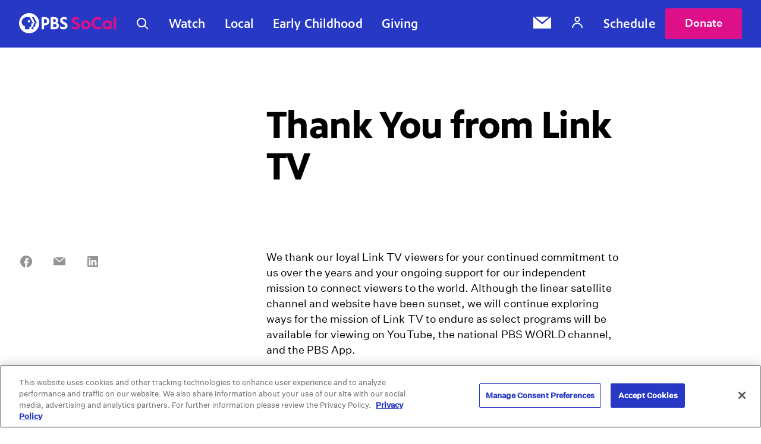

--- FILE ---
content_type: text/html;charset=UTF-8
request_url: https://www.pbssocal.org/link-tv-thank-you
body_size: 129660
content:
<!DOCTYPE html>
<html class="ArticlePage" lang="en-US">
    <head>
    <meta charset="UTF-8">

    <style data-cssvarsponyfill="true">
                :root {
        --primaryColor: #dc143c;
        --secondaryColor: gray;

        --primaryTextColor: #333333;

        --linkTextColor: #23c8ff;

        --siteBgColor: #ffffff;

        --headerBgColor: #ffffff;
        --headerTextColor: #333333;

        --footerBgColor: #000000;
        --footerTextColor: #ffffff;

        --primaryHeadlineFont: Roboto;
        --secondaryHeadlineFont: Roboto;
        --bodyFont: Roboto;}

    </style>

    
    <meta property="og:title" content="Thank You from Link TV">

    <meta property="og:url" content="https://www.pbssocal.org/link-tv-thank-you">

    <meta property="og:image" content="https://kcet.brightspotcdn.com/dims4/default/cbdb789/2147483647/strip/true/crop/1920x1008+0+36/resize/1200x630!/quality/90/?url=http%3A%2F%2Fkcet-brightspot.s3.us-east-1.amazonaws.com%2Ff5%2F75%2Fea19d14e469d862b48cc2ab12c15%2Flinktv-1920x1080.png">

    
    <meta property="og:image:url" content="https://kcet.brightspotcdn.com/dims4/default/cbdb789/2147483647/strip/true/crop/1920x1008+0+36/resize/1200x630!/quality/90/?url=http%3A%2F%2Fkcet-brightspot.s3.us-east-1.amazonaws.com%2Ff5%2F75%2Fea19d14e469d862b48cc2ab12c15%2Flinktv-1920x1080.png">
    
    <meta property="og:image:width" content="1200">
    <meta property="og:image:height" content="630">
    <meta property="og:image:type" content="image/png">
    
    <meta property="og:image:alt" content="Link TV Logo Card">
    


    <meta property="og:description" content="We have made the difficult decision to discontinue the Link TV 24/7 channel on Dish Network, effective October 31, 2023.">

    <meta property="og:site_name" content="PBS SoCal">



    <meta property="og:type" content="article">

    <meta property="article:published_time" content="2024-04-25T18:22:12.673">

    <meta property="article:modified_time" content="2025-11-18T20:12:00.816">


    
    <meta name="twitter:card" content="summary_large_image"/>
    
    
    
    
    <meta name="twitter:description" content="We have made the difficult decision to discontinue the Link TV 24/7 channel on Dish Network, effective October 31, 2023."/>
    
    
    <meta name="twitter:image" content="https://kcet.brightspotcdn.com/dims4/default/c060d71/2147483647/strip/true/crop/1920x1080+0+0/resize/1200x675!/quality/90/?url=http%3A%2F%2Fkcet-brightspot.s3.us-east-1.amazonaws.com%2Ff5%2F75%2Fea19d14e469d862b48cc2ab12c15%2Flinktv-1920x1080.png"/>


    
    <meta name="twitter:image:alt" content="Link TV Logo Card"/>
    
    
    
    
    <meta name="twitter:title" content="Thank You from Link TV"/>
    

    
        <link id="skincss" rel="stylesheet" href="https://kcet.brightspotcdn.com/resource/00000174-e03d-d326-a57d-e0bd42d30000/styleguide/skins/pbssocal/All.min.805d0205a447f8e97187b3bc92be26f1.gz.css">
    

    <link rel="preconnect" href="https://kcet.brightspotcdn.com" crossorigin>
<link rel="dns-prefetch" href="https://kcet.brightspotcdn.com">
<link rel="preconnect" href="https://www.googletagservices.com" crossorigin>
<link rel="dns-prefetch" href="https://www.googletagservices.com">
<link rel="dns-prefetch" href="https://www.clarity.ms">
<link rel="dns-prefetch" href="https://www.facebook.com">
<link rel="dns-prefetch" href="https://tpc.googlesyndication.com">
<link rel="dns-prefetch" href="https://securepubads.g.doubleclick.net">
<link rel="dns-prefetch" href="https://rules.quantcount.com">
<link rel="dns-prefetch" href="https://secure.quantserve.com">
<link rel="dns-prefetch" href="https://www.google.com">
<link rel="dns-prefetch" href="https://s.pinimg.com">
<link rel="dns-prefetch" href="https://stats.g.doubleclick.net">
<link rel="dns-prefetch" href="https://ct.pinterest.com">
<link rel="dns-prefetch" href="https://adservice.google.com">
<link rel="dns-prefetch" href="https://www.google-analytics.com">
<link rel="dns-prefetch" href="https://player.pbs.org">


    <style>.ListDynamicContent .ui-ListDynamicContent-load-more .ui-Button-label {
  pointer-events: none;
} </style>
<style>.ui-PromoPairedContent-authors { display:none; }</style>
<style>[data-collection-colors=color-set-education] #main-content .ui-PromoEducationFeature--1-up-education .ui-PromoEducationFeature-description .ui-Link--primary,
[data-collection-colors=color-set-education] #main-content .ui-PromoEducationFeature--1-up-education .ui-PromoEducationFeature-description .ui-Link:not(.ui-Link--primary-alt):not(.ui-Link--basic):not(.ui-Link--discreet):not(.ui-Link--discreet-inverse):not(.ui-Link--icon)
{
    color: white;
    text-decoration: underline;
    font-family: var(--pbs-kids-font);
    font-size: 21px;
    text-decoration-color: white;
}</style>
<style>.TVShowEpisodePage .AdWrapper {
    margin-top: 0;
}

.SchedulePage .SchedulePage-body .ui-Footer {
    margin-top: 0;
}</style>
<style>.ui-FamilyMathGameModule--description-wrapper {
	ul {
		list-style: disc;
	    margin-block-start: 1em;
	    margin-block-end: 1em;
    	padding-inline-start: 40px;
	}
}</style>
<style>.ui-DesertBiologyGamePage-description-wrapper {
	padding-left: 0;
    padding-right: 0;
}
.ui-DesertBiologyGamePage-description {
    margin-left: auto;
    margin-right: auto;
    width: var(--parsed-container-width, calc(var(--container-width, 100%) - var(--outer-gutter, 0)* 2));
}</style>
<style>[data-collection-colors="color-set-education"] ui-x-scroll-container {
    overflow: visible;
}</style>
<style>.ui-SeriesSubNavigation .ui-XScrollContainer--can-scroll ui-x-scroll-container {
  width: 90%;
  margin-left: 15px;
}

.ui-SeriesSubNavigation .ui-XScrollContainer--can-scroll:before {
background: url("data:image/svg+xml;charset=utf-8,%3Csvg xmlns=%27http://www.w3.org/2000/svg%27 width=%2710%27 height=%2716%27%3E%3Cpath fill=%27none%27 stroke=%27%23000%27 stroke-width=%272%27 d=%27m1 15 7-7-7-7%27/%3E%3C/svg%3E") no-repeat 5px 7px,#fff;
width: 23px;
}

.ui-SeriesSubNavigation .ui-XScrollContainer--can-scroll:after {
background: url("data:image/svg+xml;charset=utf-8,%3Csvg xmlns=%27http://www.w3.org/2000/svg%27 width=%2710%27 height=%2716%27%3E%3Cpath fill=%27none%27 stroke=%27%23000%27 stroke-width=%272%27 d=%27m1 15 7-7-7-7%27/%3E%3C/svg%3E") no-repeat 5px 7px,#fff;
width: 23px;
}</style>
<style>/*.ui-Footer {
  margin-top: 5rem;
}

@media screen and (min-width: 1024px) {
    .ui-Footer {
        margin-top: 6rem;
    }
}*/</style>
<style>.ui-FamilyMathGamePage-languageSelector--wrapper.SectionPage-languageSelector {
    position: inherit !important;
    width: unset;
    margin: unset;
}

.ui-FamilyMathGamePage-languageSelector--wrapper.SectionPage-languageSelector .ui-LanguageSelector {
    margin-left: unset !important;
    margin-right: unset !important;
}</style>
<style>.tingle-modal-box__content {
    min-width: 50vw;
}

.tingle-modal__close {
    display: initial !important;
}</style>
<style>.ui-DesertBiologyGamePage-description {
    max-width: 800px;
        text-align:left
}

.ui-DesertBiologyGamePage-description-wrapper {
 text-align:left;
    padding-bottom:0px;
    margin-bottom:0px;
}</style>


    <meta name="viewport" content="width=device-width, initial-scale=1, minimum-scale=1, maximum-scale=5"><title>Thank You from Link TV | PBS SoCal</title><meta name="description" content="We have made the difficult decision to discontinue the Link TV 24/7 channel on Dish Network, effective October 31, 2023."><link rel="canonical" href="https://www.pbssocal.org/link-tv-thank-you"><meta name="brightspot.contentId" content="0000018d-f664-db79-adbd-f6feb8e00000"><link rel="alternate" href="https://www.pbssocal.org/link-tv-thank-you" hreflang="en-US" /> 

    <link rel="apple-touch-icon"sizes="180x180"href="/apple-touch-icon.png"><link rel="icon"type="image/png"href="/favicon-32x32.png"><link rel="icon"type="image/png"href="/favicon-16x16.png">
    

    
    <meta name="brightspot-dataLayer" content="{
  &quot;author&quot; : &quot;&quot;,
  &quot;bspStoryId&quot; : &quot;0000018d-f664-db79-adbd-f6feb8e00000&quot;,
  &quot;category&quot; : &quot;&quot;,
  &quot;inlineAudio&quot; : 0,
  &quot;keywords&quot; : &quot;&quot;,
  &quot;nprCmsSite&quot; : true,
  &quot;nprStoryId&quot; : &quot;&quot;,
  &quot;pageType&quot; : &quot;news-story&quot;,
  &quot;program&quot; : &quot;&quot;,
  &quot;publishedDate&quot; : &quot;2024-04-25T14:22:12Z&quot;,
  &quot;siteName&quot; : &quot;PBS SoCal&quot;,
  &quot;station&quot; : &quot;&quot;,
  &quot;stationOrgId&quot; : &quot;&quot;,
  &quot;storyOrgId&quot; : &quot;&quot;,
  &quot;storyTheme&quot; : &quot;news-story&quot;,
  &quot;storyTitle&quot; : &quot;Thank You from Link TV&quot;,
  &quot;timezone&quot; : &quot;America/Los_Angeles&quot;,
  &quot;wordCount&quot; : 0,
  &quot;locale&quot; : &quot;en-US&quot;,
  &quot;userEmail&quot; : &quot;&quot;
}">
    <script id="brightpot-dataLayer">
        (function () {
            var dataValue = document.head.querySelector('meta[name="brightspot-dataLayer"]').content;
            if (dataValue) {
                window.brightspotDataLayer = JSON.parse(dataValue);
            }
        })();
    </script>


    
    
    <meta name="brightspot.cached" content="false">

    <!--https://github.com/webcomponents/custom-elements/blob/master/src/native-shim.js-->
<script>
    /**
    * @license
    * Copyright (c) 2016 The Polymer Project Authors. All rights reserved.
    * This code may only be used under the BSD style license found at http://polymer.github.io/LICENSE.txt
    * The complete set of authors may be found at http://polymer.github.io/AUTHORS.txt
    * The complete set of contributors may be found at http://polymer.github.io/CONTRIBUTORS.txt
    * Code distributed by Google as part of the polymer project is also
    * subject to an additional IP rights grant found at http://polymer.github.io/PATENTS.txt
    */

    /**
    * This shim allows elements written in, or compiled to, ES5 to work on native
    * implementations of Custom Elements v1. It sets new.target to the value of
    * this.constructor so that the native HTMLElement constructor can access the
    * current under-construction element's definition.
    */
    (function() {
    if (
        // No Reflect, no classes, no need for shim because native custom elements
        // require ES2015 classes or Reflect.
        window.Reflect === undefined ||
        window.customElements === undefined ||
        // The webcomponentsjs custom elements polyfill doesn't require
        // ES2015-compatible construction (`super()` or `Reflect.construct`).
        window.customElements.polyfillWrapFlushCallback
    ) {
        return;
    }
    const BuiltInHTMLElement = HTMLElement;
    /**
    * With jscompiler's RECOMMENDED_FLAGS the function name will be optimized away.
    * However, if we declare the function as a property on an object literal, and
    * use quotes for the property name, then closure will leave that much intact,
    * which is enough for the JS VM to correctly set Function.prototype.name.
    */
    const wrapperForTheName = {
        'HTMLElement': /** @this {!Object} */ function HTMLElement() {
        return Reflect.construct(
            BuiltInHTMLElement, [], /** @type {!Function} */ (this.constructor));
        }
    };
    window.HTMLElement = wrapperForTheName['HTMLElement'];
    HTMLElement.prototype = BuiltInHTMLElement.prototype;
    HTMLElement.prototype.constructor = HTMLElement;
    Object.setPrototypeOf(HTMLElement, BuiltInHTMLElement);
    })();
</script>

    <script>
        /**
            For the fastest load times https://developers.google.com/speed/docs/insights/BlockingJS
            and to prevent any FOUC, as well as prevent any race conditions for browsers that also
            rely on the CSS variables polyfill, this is inlined.

            This include '@webcomponents/custom-elements' and
            '@webcomponents/shadydom'.
        **/
        !function(e){var t={};function n(o){if(t[o])return t[o].exports;var r=t[o]={i:o,l:!1,exports:{}};return e[o].call(r.exports,r,r.exports,n),r.l=!0,r.exports}n.m=e,n.c=t,n.d=function(e,t,o){n.o(e,t)||Object.defineProperty(e,t,{enumerable:!0,get:o})},n.r=function(e){"undefined"!=typeof Symbol&&Symbol.toStringTag&&Object.defineProperty(e,Symbol.toStringTag,{value:"Module"}),Object.defineProperty(e,"__esModule",{value:!0})},n.t=function(e,t){if(1&t&&(e=n(e)),8&t)return e;if(4&t&&"object"==typeof e&&e&&e.__esModule)return e;var o=Object.create(null);if(n.r(o),Object.defineProperty(o,"default",{enumerable:!0,value:e}),2&t&&"string"!=typeof e)for(var r in e)n.d(o,r,function(t){return e[t]}.bind(null,r));return o},n.n=function(e){var t=e&&e.__esModule?function(){return e.default}:function(){return e};return n.d(t,"a",t),t},n.o=function(e,t){return Object.prototype.hasOwnProperty.call(e,t)},n.p="/",n(n.s=255)}({15:function(e,t){var n;n=function(){return this}();try{n=n||new Function("return this")()}catch(e){"object"==typeof window&&(n=window)}e.exports=n},255:function(e,t,n){n(256),e.exports=n(257)},256:function(e,t){(function(){"use strict";var e=window.Document.prototype.createElement,t=window.Document.prototype.createElementNS,n=window.Document.prototype.importNode,o=window.Document.prototype.prepend,r=window.Document.prototype.append,i=window.DocumentFragment.prototype.prepend,a=window.DocumentFragment.prototype.append,s=window.Node.prototype.cloneNode,l=window.Node.prototype.appendChild,d=window.Node.prototype.insertBefore,h=window.Node.prototype.removeChild,c=window.Node.prototype.replaceChild,u=Object.getOwnPropertyDescriptor(window.Node.prototype,"textContent"),_=window.Element.prototype.attachShadow,f=Object.getOwnPropertyDescriptor(window.Element.prototype,"innerHTML"),p=window.Element.prototype.getAttribute,v=window.Element.prototype.setAttribute,m=window.Element.prototype.removeAttribute,y=window.Element.prototype.getAttributeNS,g=window.Element.prototype.setAttributeNS,E=window.Element.prototype.removeAttributeNS,b=window.Element.prototype.insertAdjacentElement,N=window.Element.prototype.insertAdjacentHTML,w=window.Element.prototype.prepend,C=window.Element.prototype.append,T=window.Element.prototype.before,S=window.Element.prototype.after,O=window.Element.prototype.replaceWith,D=window.Element.prototype.remove,M=window.HTMLElement,x=Object.getOwnPropertyDescriptor(window.HTMLElement.prototype,"innerHTML"),P=window.HTMLElement.prototype.insertAdjacentElement,L=window.HTMLElement.prototype.insertAdjacentHTML,A=new Set;function j(e){var t=A.has(e);return e=/^[a-z][.0-9_a-z]*-[-.0-9_a-z]*$/.test(e),!t&&e}"annotation-xml color-profile font-face font-face-src font-face-uri font-face-format font-face-name missing-glyph".split(" ").forEach((function(e){return A.add(e)}));var k=document.contains?document.contains.bind(document):document.documentElement.contains.bind(document.documentElement);function H(e){var t=e.isConnected;if(void 0!==t)return t;if(k(e))return!0;for(;e&&!(e.__CE_isImportDocument||e instanceof Document);)e=e.parentNode||(window.ShadowRoot&&e instanceof ShadowRoot?e.host:void 0);return!(!e||!(e.__CE_isImportDocument||e instanceof Document))}function R(e){var t=e.children;if(t)return Array.prototype.slice.call(t);for(t=[],e=e.firstChild;e;e=e.nextSibling)e.nodeType===Node.ELEMENT_NODE&&t.push(e);return t}function F(e,t){for(;t&&t!==e&&!t.nextSibling;)t=t.parentNode;return t&&t!==e?t.nextSibling:null}function I(){var e=!(null==ae||!ae.noDocumentConstructionObserver),t=!(null==ae||!ae.shadyDomFastWalk);this.h=[],this.a=[],this.f=!1,this.shadyDomFastWalk=t,this.C=!e}function B(e,t,n,o){var r=window.ShadyDom;if(e.shadyDomFastWalk&&r&&r.inUse){if(t.nodeType===Node.ELEMENT_NODE&&n(t),t.querySelectorAll)for(e=r.nativeMethods.querySelectorAll.call(t,"*"),t=0;t<e.length;t++)n(e[t])}else!function e(t,n,o){for(var r=t;r;){if(r.nodeType===Node.ELEMENT_NODE){var i=r;n(i);var a=i.localName;if("link"===a&&"import"===i.getAttribute("rel")){if(r=i.import,void 0===o&&(o=new Set),r instanceof Node&&!o.has(r))for(o.add(r),r=r.firstChild;r;r=r.nextSibling)e(r,n,o);r=F(t,i);continue}if("template"===a){r=F(t,i);continue}if(i=i.__CE_shadowRoot)for(i=i.firstChild;i;i=i.nextSibling)e(i,n,o)}r=r.firstChild?r.firstChild:F(t,r)}}(t,n,o)}function U(e,t){e.f&&B(e,t,(function(t){return W(e,t)}))}function W(e,t){if(e.f&&!t.__CE_patched){t.__CE_patched=!0;for(var n=0;n<e.h.length;n++)e.h[n](t);for(n=0;n<e.a.length;n++)e.a[n](t)}}function G(e,t){var n=[];for(B(e,t,(function(e){return n.push(e)})),t=0;t<n.length;t++){var o=n[t];1===o.__CE_state?e.connectedCallback(o):z(e,o)}}function q(e,t){var n=[];for(B(e,t,(function(e){return n.push(e)})),t=0;t<n.length;t++){var o=n[t];1===o.__CE_state&&e.disconnectedCallback(o)}}function V(e,t,n){var o=(n=void 0===n?{}:n).D,r=n.upgrade||function(t){return z(e,t)},i=[];for(B(e,t,(function(t){if(e.f&&W(e,t),"link"===t.localName&&"import"===t.getAttribute("rel")){var n=t.import;n instanceof Node&&(n.__CE_isImportDocument=!0,n.__CE_registry=document.__CE_registry),n&&"complete"===n.readyState?n.__CE_documentLoadHandled=!0:t.addEventListener("load",(function(){var n=t.import;if(!n.__CE_documentLoadHandled){n.__CE_documentLoadHandled=!0;var i=new Set;o&&(o.forEach((function(e){return i.add(e)})),i.delete(n)),V(e,n,{D:i,upgrade:r})}}))}else i.push(t)}),o),t=0;t<i.length;t++)r(i[t])}function z(e,t){try{var n=t.ownerDocument,o=n.__CE_registry,r=o&&(n.defaultView||n.__CE_isImportDocument)?ne(o,t.localName):void 0;if(r&&void 0===t.__CE_state){r.constructionStack.push(t);try{try{if(new r.constructorFunction!==t)throw Error("The custom element constructor did not produce the element being upgraded.")}finally{r.constructionStack.pop()}}catch(e){throw t.__CE_state=2,e}if(t.__CE_state=1,t.__CE_definition=r,r.attributeChangedCallback&&t.hasAttributes()){var i=r.observedAttributes;for(r=0;r<i.length;r++){var a=i[r],s=t.getAttribute(a);null!==s&&e.attributeChangedCallback(t,a,null,s,null)}}H(t)&&e.connectedCallback(t)}}catch(e){J(e)}}function X(n,o,r,i){var a=o.__CE_registry;if(a&&(null===i||"http://www.w3.org/1999/xhtml"===i)&&(a=ne(a,r)))try{var s=new a.constructorFunction;if(void 0===s.__CE_state||void 0===s.__CE_definition)throw Error("Failed to construct '"+r+"': The returned value was not constructed with the HTMLElement constructor.");if("http://www.w3.org/1999/xhtml"!==s.namespaceURI)throw Error("Failed to construct '"+r+"': The constructed element's namespace must be the HTML namespace.");if(s.hasAttributes())throw Error("Failed to construct '"+r+"': The constructed element must not have any attributes.");if(null!==s.firstChild)throw Error("Failed to construct '"+r+"': The constructed element must not have any children.");if(null!==s.parentNode)throw Error("Failed to construct '"+r+"': The constructed element must not have a parent node.");if(s.ownerDocument!==o)throw Error("Failed to construct '"+r+"': The constructed element's owner document is incorrect.");if(s.localName!==r)throw Error("Failed to construct '"+r+"': The constructed element's local name is incorrect.");return s}catch(a){return J(a),o=null===i?e.call(o,r):t.call(o,i,r),Object.setPrototypeOf(o,HTMLUnknownElement.prototype),o.__CE_state=2,o.__CE_definition=void 0,W(n,o),o}return W(n,o=null===i?e.call(o,r):t.call(o,i,r)),o}function J(e){var t=e.message,n=e.sourceURL||e.fileName||"",o=e.line||e.lineNumber||0,r=e.column||e.columnNumber||0,i=void 0;void 0===ErrorEvent.prototype.initErrorEvent?i=new ErrorEvent("error",{cancelable:!0,message:t,filename:n,lineno:o,colno:r,error:e}):((i=document.createEvent("ErrorEvent")).initErrorEvent("error",!1,!0,t,n,o),i.preventDefault=function(){Object.defineProperty(this,"defaultPrevented",{configurable:!0,get:function(){return!0}})}),void 0===i.error&&Object.defineProperty(i,"error",{configurable:!0,enumerable:!0,get:function(){return e}}),window.dispatchEvent(i),i.defaultPrevented||console.error(e)}function K(){var e=this;this.a=void 0,this.w=new Promise((function(t){e.g=t}))}function $(e){var t=document;this.g=void 0,this.b=e,this.a=t,V(this.b,this.a),"loading"===this.a.readyState&&(this.g=new MutationObserver(this.A.bind(this)),this.g.observe(this.a,{childList:!0,subtree:!0}))}function Q(e){e.g&&e.g.disconnect()}function Y(e){this.j=new Map,this.l=new Map,this.u=new Map,this.o=!1,this.s=new Map,this.i=function(e){return e()},this.c=!1,this.m=[],this.b=e,this.v=e.C?new $(e):void 0}function Z(e,t){if(!j(t))throw new SyntaxError("The element name '"+t+"' is not valid.");if(ne(e,t))throw Error("A custom element with name '"+t+"' has already been defined.");if(e.o)throw Error("A custom element is already being defined.")}function ee(e,t,n){var o;e.o=!0;try{var r=n.prototype;if(!(r instanceof Object))throw new TypeError("The custom element constructor's prototype is not an object.");var i=function(e){var t=r[e];if(void 0!==t&&!(t instanceof Function))throw Error("The '"+e+"' callback must be a function.");return t},a=i("connectedCallback"),s=i("disconnectedCallback"),l=i("adoptedCallback"),d=(o=i("attributeChangedCallback"))&&n.observedAttributes||[]}catch(e){throw e}finally{e.o=!1}return n={localName:t,constructorFunction:n,connectedCallback:a,disconnectedCallback:s,adoptedCallback:l,attributeChangedCallback:o,observedAttributes:d,constructionStack:[]},e.l.set(t,n),e.u.set(n.constructorFunction,n),n}function te(e){if(!1!==e.c){e.c=!1;for(var t=[],n=e.m,o=new Map,r=0;r<n.length;r++)o.set(n[r],[]);for(V(e.b,document,{upgrade:function(n){if(void 0===n.__CE_state){var r=n.localName,i=o.get(r);i?i.push(n):e.l.has(r)&&t.push(n)}}}),r=0;r<t.length;r++)z(e.b,t[r]);for(r=0;r<n.length;r++){for(var i=n[r],a=o.get(i),s=0;s<a.length;s++)z(e.b,a[s]);(i=e.s.get(i))&&i.resolve(void 0)}n.length=0}}function ne(e,t){var n=e.l.get(t);if(n)return n;if(n=e.j.get(t)){e.j.delete(t);try{return ee(e,t,n())}catch(e){J(e)}}}function oe(e,t,n){function o(t){return function(n){for(var o=[],r=0;r<arguments.length;++r)o[r]=arguments[r];r=[];for(var i=[],a=0;a<o.length;a++){var s=o[a];if(s instanceof Element&&H(s)&&i.push(s),s instanceof DocumentFragment)for(s=s.firstChild;s;s=s.nextSibling)r.push(s);else r.push(s)}for(t.apply(this,o),o=0;o<i.length;o++)q(e,i[o]);if(H(this))for(o=0;o<r.length;o++)(i=r[o])instanceof Element&&G(e,i)}}void 0!==n.prepend&&(t.prepend=o(n.prepend)),void 0!==n.append&&(t.append=o(n.append))}function re(e){function n(t,n){Object.defineProperty(t,"innerHTML",{enumerable:n.enumerable,configurable:!0,get:n.get,set:function(t){var o=this,r=void 0;if(H(this)&&(r=[],B(e,this,(function(e){e!==o&&r.push(e)}))),n.set.call(this,t),r)for(var i=0;i<r.length;i++){var a=r[i];1===a.__CE_state&&e.disconnectedCallback(a)}return this.ownerDocument.__CE_registry?V(e,this):U(e,this),t}})}function o(t,n){t.insertAdjacentElement=function(t,o){var r=H(o);return t=n.call(this,t,o),r&&q(e,o),H(t)&&G(e,o),t}}function r(t,n){function o(t,n){for(var o=[];t!==n;t=t.nextSibling)o.push(t);for(n=0;n<o.length;n++)V(e,o[n])}t.insertAdjacentHTML=function(e,t){if("beforebegin"===(e=e.toLowerCase())){var r=this.previousSibling;n.call(this,e,t),o(r||this.parentNode.firstChild,this)}else if("afterbegin"===e)r=this.firstChild,n.call(this,e,t),o(this.firstChild,r);else if("beforeend"===e)r=this.lastChild,n.call(this,e,t),o(r||this.firstChild,null);else{if("afterend"!==e)throw new SyntaxError("The value provided ("+String(e)+") is not one of 'beforebegin', 'afterbegin', 'beforeend', or 'afterend'.");r=this.nextSibling,n.call(this,e,t),o(this.nextSibling,r)}}}_&&(Element.prototype.attachShadow=function(t){if(t=_.call(this,t),e.f&&!t.__CE_patched){t.__CE_patched=!0;for(var n=0;n<e.h.length;n++)e.h[n](t)}return this.__CE_shadowRoot=t}),f&&f.get?n(Element.prototype,f):x&&x.get?n(HTMLElement.prototype,x):function(e,t){e.f=!0,e.a.push(t)}(e,(function(e){n(e,{enumerable:!0,configurable:!0,get:function(){return s.call(this,!0).innerHTML},set:function(e){var n="template"===this.localName,o=n?this.content:this,r=t.call(document,this.namespaceURI,this.localName);for(r.innerHTML=e;0<o.childNodes.length;)h.call(o,o.childNodes[0]);for(e=n?r.content:r;0<e.childNodes.length;)l.call(o,e.childNodes[0])}})})),Element.prototype.setAttribute=function(t,n){if(1!==this.__CE_state)return v.call(this,t,n);var o=p.call(this,t);v.call(this,t,n),n=p.call(this,t),e.attributeChangedCallback(this,t,o,n,null)},Element.prototype.setAttributeNS=function(t,n,o){if(1!==this.__CE_state)return g.call(this,t,n,o);var r=y.call(this,t,n);g.call(this,t,n,o),o=y.call(this,t,n),e.attributeChangedCallback(this,n,r,o,t)},Element.prototype.removeAttribute=function(t){if(1!==this.__CE_state)return m.call(this,t);var n=p.call(this,t);m.call(this,t),null!==n&&e.attributeChangedCallback(this,t,n,null,null)},Element.prototype.removeAttributeNS=function(t,n){if(1!==this.__CE_state)return E.call(this,t,n);var o=y.call(this,t,n);E.call(this,t,n);var r=y.call(this,t,n);o!==r&&e.attributeChangedCallback(this,n,o,r,t)},P?o(HTMLElement.prototype,P):b&&o(Element.prototype,b),L?r(HTMLElement.prototype,L):N&&r(Element.prototype,N),oe(e,Element.prototype,{prepend:w,append:C}),function(e){function t(t){return function(n){for(var o=[],r=0;r<arguments.length;++r)o[r]=arguments[r];r=[];for(var i=[],a=0;a<o.length;a++){var s=o[a];if(s instanceof Element&&H(s)&&i.push(s),s instanceof DocumentFragment)for(s=s.firstChild;s;s=s.nextSibling)r.push(s);else r.push(s)}for(t.apply(this,o),o=0;o<i.length;o++)q(e,i[o]);if(H(this))for(o=0;o<r.length;o++)(i=r[o])instanceof Element&&G(e,i)}}var n=Element.prototype;void 0!==T&&(n.before=t(T)),void 0!==S&&(n.after=t(S)),void 0!==O&&(n.replaceWith=function(t){for(var n=[],o=0;o<arguments.length;++o)n[o]=arguments[o];o=[];for(var r=[],i=0;i<n.length;i++){var a=n[i];if(a instanceof Element&&H(a)&&r.push(a),a instanceof DocumentFragment)for(a=a.firstChild;a;a=a.nextSibling)o.push(a);else o.push(a)}for(i=H(this),O.apply(this,n),n=0;n<r.length;n++)q(e,r[n]);if(i)for(q(e,this),n=0;n<o.length;n++)(r=o[n])instanceof Element&&G(e,r)}),void 0!==D&&(n.remove=function(){var t=H(this);D.call(this),t&&q(e,this)})}(e)}I.prototype.connectedCallback=function(e){var t=e.__CE_definition;if(t.connectedCallback)try{t.connectedCallback.call(e)}catch(e){J(e)}},I.prototype.disconnectedCallback=function(e){var t=e.__CE_definition;if(t.disconnectedCallback)try{t.disconnectedCallback.call(e)}catch(e){J(e)}},I.prototype.attributeChangedCallback=function(e,t,n,o,r){var i=e.__CE_definition;if(i.attributeChangedCallback&&-1<i.observedAttributes.indexOf(t))try{i.attributeChangedCallback.call(e,t,n,o,r)}catch(e){J(e)}},K.prototype.resolve=function(e){if(this.a)throw Error("Already resolved.");this.a=e,this.g(e)},$.prototype.A=function(e){var t=this.a.readyState;for("interactive"!==t&&"complete"!==t||Q(this),t=0;t<e.length;t++)for(var n=e[t].addedNodes,o=0;o<n.length;o++)V(this.b,n[o])},Y.prototype.B=function(e,t){var n=this;if(!(t instanceof Function))throw new TypeError("Custom element constructor getters must be functions.");Z(this,e),this.j.set(e,t),this.m.push(e),this.c||(this.c=!0,this.i((function(){return te(n)})))},Y.prototype.define=function(e,t){var n=this;if(!(t instanceof Function))throw new TypeError("Custom element constructors must be functions.");Z(this,e),ee(this,e,t),this.m.push(e),this.c||(this.c=!0,this.i((function(){return te(n)})))},Y.prototype.upgrade=function(e){V(this.b,e)},Y.prototype.get=function(e){if(e=ne(this,e))return e.constructorFunction},Y.prototype.whenDefined=function(e){if(!j(e))return Promise.reject(new SyntaxError("'"+e+"' is not a valid custom element name."));var t=this.s.get(e);if(t)return t.w;t=new K,this.s.set(e,t);var n=this.l.has(e)||this.j.has(e);return e=-1===this.m.indexOf(e),n&&e&&t.resolve(void 0),t.w},Y.prototype.polyfillWrapFlushCallback=function(e){this.v&&Q(this.v);var t=this.i;this.i=function(n){return e((function(){return t(n)}))}},window.CustomElementRegistry=Y,Y.prototype.define=Y.prototype.define,Y.prototype.upgrade=Y.prototype.upgrade,Y.prototype.get=Y.prototype.get,Y.prototype.whenDefined=Y.prototype.whenDefined,Y.prototype.polyfillDefineLazy=Y.prototype.B,Y.prototype.polyfillWrapFlushCallback=Y.prototype.polyfillWrapFlushCallback;var ie={};var ae=window.customElements;function se(){var t=new I;!function(t){function n(){var n=this.constructor,o=document.__CE_registry.u.get(n);if(!o)throw Error("Failed to construct a custom element: The constructor was not registered with `customElements`.");var r=o.constructionStack;if(0===r.length)return r=e.call(document,o.localName),Object.setPrototypeOf(r,n.prototype),r.__CE_state=1,r.__CE_definition=o,W(t,r),r;var i=r.length-1,a=r[i];if(a===ie)throw Error("Failed to construct '"+o.localName+"': This element was already constructed.");return r[i]=ie,Object.setPrototypeOf(a,n.prototype),W(t,a),a}n.prototype=M.prototype,Object.defineProperty(HTMLElement.prototype,"constructor",{writable:!0,configurable:!0,enumerable:!1,value:n}),window.HTMLElement=n}(t),function(e){Document.prototype.createElement=function(t){return X(e,this,t,null)},Document.prototype.importNode=function(t,o){return t=n.call(this,t,!!o),this.__CE_registry?V(e,t):U(e,t),t},Document.prototype.createElementNS=function(t,n){return X(e,this,n,t)},oe(e,Document.prototype,{prepend:o,append:r})}(t),oe(t,DocumentFragment.prototype,{prepend:i,append:a}),function(e){function t(t,n){Object.defineProperty(t,"textContent",{enumerable:n.enumerable,configurable:!0,get:n.get,set:function(t){if(this.nodeType===Node.TEXT_NODE)n.set.call(this,t);else{var o=void 0;if(this.firstChild){var r=this.childNodes,i=r.length;if(0<i&&H(this)){o=Array(i);for(var a=0;a<i;a++)o[a]=r[a]}}if(n.set.call(this,t),o)for(t=0;t<o.length;t++)q(e,o[t])}}})}Node.prototype.insertBefore=function(t,n){if(t instanceof DocumentFragment){var o=R(t);if(t=d.call(this,t,n),H(this))for(n=0;n<o.length;n++)G(e,o[n]);return t}return o=t instanceof Element&&H(t),n=d.call(this,t,n),o&&q(e,t),H(this)&&G(e,t),n},Node.prototype.appendChild=function(t){if(t instanceof DocumentFragment){var n=R(t);if(t=l.call(this,t),H(this))for(var o=0;o<n.length;o++)G(e,n[o]);return t}return n=t instanceof Element&&H(t),o=l.call(this,t),n&&q(e,t),H(this)&&G(e,t),o},Node.prototype.cloneNode=function(t){return t=s.call(this,!!t),this.ownerDocument.__CE_registry?V(e,t):U(e,t),t},Node.prototype.removeChild=function(t){var n=t instanceof Element&&H(t),o=h.call(this,t);return n&&q(e,t),o},Node.prototype.replaceChild=function(t,n){if(t instanceof DocumentFragment){var o=R(t);if(t=c.call(this,t,n),H(this))for(q(e,n),n=0;n<o.length;n++)G(e,o[n]);return t}o=t instanceof Element&&H(t);var r=c.call(this,t,n),i=H(this);return i&&q(e,n),o&&q(e,t),i&&G(e,t),r},u&&u.get?t(Node.prototype,u):function(e,t){e.f=!0,e.h.push(t)}(e,(function(e){t(e,{enumerable:!0,configurable:!0,get:function(){for(var e=[],t=this.firstChild;t;t=t.nextSibling)t.nodeType!==Node.COMMENT_NODE&&e.push(t.textContent);return e.join("")},set:function(e){for(;this.firstChild;)h.call(this,this.firstChild);null!=e&&""!==e&&l.call(this,document.createTextNode(e))}})}))}(t),re(t),t=new Y(t),document.__CE_registry=t,Object.defineProperty(window,"customElements",{configurable:!0,enumerable:!0,value:t})}ae&&!ae.forcePolyfill&&"function"==typeof ae.define&&"function"==typeof ae.get||se(),window.__CE_installPolyfill=se}).call(self)},257:function(e,t,n){(function(e){(function(){"use strict";var t;function n(e){var t=0;return function(){return t<e.length?{done:!1,value:e[t++]}:{done:!0}}}function o(e){var t="undefined"!=typeof Symbol&&Symbol.iterator&&e[Symbol.iterator];return t?t.call(e):{next:n(e)}}function r(e){if(!(e instanceof Array)){e=o(e);for(var t,n=[];!(t=e.next()).done;)n.push(t.value);e=n}return e}var i="undefined"!=typeof window&&window===this?this:void 0!==e&&null!=e?e:this;function a(e,t){return{index:e,s:[],v:t}}function s(e,t,n,o){var r=0,i=0,s=0,d=0,h=Math.min(t-r,o-i);if(0==r&&0==i)e:{for(s=0;s<h;s++)if(e[s]!==n[s])break e;s=h}if(t==e.length&&o==n.length){d=e.length;for(var c=n.length,u=0;u<h-s&&l(e[--d],n[--c]);)u++;d=u}if(i+=s,o-=d,0==(t-=d)-(r+=s)&&0==o-i)return[];if(r==t){for(t=a(r,0);i<o;)t.s.push(n[i++]);return[t]}if(i==o)return[a(r,t-r)];for(o=o-(s=i)+1,d=t-(h=r)+1,t=Array(o),c=0;c<o;c++)t[c]=Array(d),t[c][0]=c;for(c=0;c<d;c++)t[0][c]=c;for(c=1;c<o;c++)for(u=1;u<d;u++)if(e[h+u-1]===n[s+c-1])t[c][u]=t[c-1][u-1];else{var _=t[c-1][u]+1,f=t[c][u-1]+1;t[c][u]=_<f?_:f}for(h=t.length-1,s=t[0].length-1,o=t[h][s],e=[];0<h||0<s;)0==h?(e.push(2),s--):0==s?(e.push(3),h--):(d=t[h-1][s-1],(_=(c=t[h-1][s])<(u=t[h][s-1])?c<d?c:d:u<d?u:d)==d?(d==o?e.push(0):(e.push(1),o=d),h--,s--):_==c?(e.push(3),h--,o=c):(e.push(2),s--,o=u));for(e.reverse(),t=void 0,h=[],s=0;s<e.length;s++)switch(e[s]){case 0:t&&(h.push(t),t=void 0),r++,i++;break;case 1:t||(t=a(r,0)),t.v++,r++,t.s.push(n[i]),i++;break;case 2:t||(t=a(r,0)),t.v++,r++;break;case 3:t||(t=a(r,0)),t.s.push(n[i]),i++}return t&&h.push(t),h}function l(e,t){return e===t}function d(){}function h(e){return e.__shady||(e.__shady=new d),e.__shady}function c(e){return e&&e.__shady}d.prototype.toJSON=function(){return{}};var u=window.ShadyDOM||{};u.T=!(!Element.prototype.attachShadow||!Node.prototype.getRootNode);var _=Object.getOwnPropertyDescriptor(Node.prototype,"firstChild");function f(e){return(e=c(e))&&void 0!==e.firstChild}function p(e){return e instanceof ShadowRoot}function v(e){return(e=(e=c(e))&&e.root)&&jt(e)}u.c=!!(_&&_.configurable&&_.get),u.F=u.force||!u.T,u.g=u.noPatch||!1,u.o=u.preferPerformance,u.G="on-demand"===u.g,u.L=navigator.userAgent.match("Trident");var m=Element.prototype,y=m.matches||m.matchesSelector||m.mozMatchesSelector||m.msMatchesSelector||m.oMatchesSelector||m.webkitMatchesSelector,g=document.createTextNode(""),E=0,b=[];function N(e){b.push(e),g.textContent=E++}new MutationObserver((function(){for(;b.length;)try{b.shift()()}catch(e){throw g.textContent=E++,e}})).observe(g,{characterData:!0});var w=document.contains?function(e,t){return e.__shady_native_contains(t)}:function(e,t){return e===t||e.documentElement&&e.documentElement.__shady_native_contains(t)};function C(e,t){for(;t;){if(t==e)return!0;t=t.__shady_parentNode}return!1}function T(e){for(var t=e.length-1;0<=t;t--){var n=e[t],r=n.getAttribute("id")||n.getAttribute("name");r&&"length"!==r&&isNaN(r)&&(e[r]=n)}return e.item=function(t){return e[t]},e.namedItem=function(t){if("length"!==t&&isNaN(t)&&e[t])return e[t];for(var n=o(e),r=n.next();!r.done;r=n.next())if(((r=r.value).getAttribute("id")||r.getAttribute("name"))==t)return r;return null},e}function S(e){var t=[];for(e=e.__shady_native_firstChild;e;e=e.__shady_native_nextSibling)t.push(e);return t}function O(e){var t=[];for(e=e.__shady_firstChild;e;e=e.__shady_nextSibling)t.push(e);return t}function D(e,t,n){if(n.configurable=!0,n.value)e[t]=n.value;else try{Object.defineProperty(e,t,n)}catch(e){}}function M(e,t,n,o){for(var r in n=void 0===n?"":n,t)o&&0<=o.indexOf(r)||D(e,n+r,t[r])}function x(e,t){for(var n in t)n in e&&D(e,n,t[n])}function P(e){var t={};return Object.getOwnPropertyNames(e).forEach((function(n){t[n]=Object.getOwnPropertyDescriptor(e,n)})),t}function L(e,t){for(var n,o=Object.getOwnPropertyNames(t),r=0;r<o.length;r++)e[n=o[r]]=t[n]}function A(e){return e instanceof Node?e:document.createTextNode(""+e)}function j(e){for(var t=[],n=0;n<arguments.length;++n)t[n]=arguments[n];if(1===t.length)return A(t[0]);n=document.createDocumentFragment();for(var r=(t=o(t)).next();!r.done;r=t.next())n.appendChild(A(r.value));return n}var k,H=[];function R(e){k||(k=!0,N(F)),H.push(e)}function F(){k=!1;for(var e=!!H.length;H.length;)H.shift()();return e}F.list=H;var I=P({get childNodes(){return this.__shady_childNodes},get firstChild(){return this.__shady_firstChild},get lastChild(){return this.__shady_lastChild},get childElementCount(){return this.__shady_childElementCount},get children(){return this.__shady_children},get firstElementChild(){return this.__shady_firstElementChild},get lastElementChild(){return this.__shady_lastElementChild},get shadowRoot(){return this.__shady_shadowRoot}}),B=P({get textContent(){return this.__shady_textContent},set textContent(e){this.__shady_textContent=e},get innerHTML(){return this.__shady_innerHTML},set innerHTML(e){return this.__shady_innerHTML=e}}),U=P({get parentElement(){return this.__shady_parentElement},get parentNode(){return this.__shady_parentNode},get nextSibling(){return this.__shady_nextSibling},get previousSibling(){return this.__shady_previousSibling},get nextElementSibling(){return this.__shady_nextElementSibling},get previousElementSibling(){return this.__shady_previousElementSibling},get className(){return this.__shady_className},set className(e){return this.__shady_className=e}});function W(e){for(var t in e){var n=e[t];n&&(n.enumerable=!1)}}W(I),W(B),W(U);var G,q=u.c||!0===u.g,V=q?function(){}:function(e){var t=h(e);t.N||(t.N=!0,x(e,U))},z=q?function(){}:function(e){var t=h(e);t.M||(t.M=!0,x(e,I),window.customElements&&window.customElements.polyfillWrapFlushCallback&&!u.g||x(e,B))},X="__eventWrappers"+Date.now(),J=(G=Object.getOwnPropertyDescriptor(Event.prototype,"composed"))?function(e){return G.get.call(e)}:null,K=function(){function e(){}var t=!1,n={get capture(){return t=!0,!1}};return window.addEventListener("test",e,n),window.removeEventListener("test",e,n),t}();function $(e){if(e&&"object"==typeof e)var t=!!e.capture,n=!!e.once,o=!!e.passive,r=e.i;else t=!!e,o=n=!1;return{K:r,capture:t,once:n,passive:o,J:K?e:t}}var Q={blur:!0,focus:!0,focusin:!0,focusout:!0,click:!0,dblclick:!0,mousedown:!0,mouseenter:!0,mouseleave:!0,mousemove:!0,mouseout:!0,mouseover:!0,mouseup:!0,wheel:!0,beforeinput:!0,input:!0,keydown:!0,keyup:!0,compositionstart:!0,compositionupdate:!0,compositionend:!0,touchstart:!0,touchend:!0,touchmove:!0,touchcancel:!0,pointerover:!0,pointerenter:!0,pointerdown:!0,pointermove:!0,pointerup:!0,pointercancel:!0,pointerout:!0,pointerleave:!0,gotpointercapture:!0,lostpointercapture:!0,dragstart:!0,drag:!0,dragenter:!0,dragleave:!0,dragover:!0,drop:!0,dragend:!0,DOMActivate:!0,DOMFocusIn:!0,DOMFocusOut:!0,keypress:!0},Y={DOMAttrModified:!0,DOMAttributeNameChanged:!0,DOMCharacterDataModified:!0,DOMElementNameChanged:!0,DOMNodeInserted:!0,DOMNodeInsertedIntoDocument:!0,DOMNodeRemoved:!0,DOMNodeRemovedFromDocument:!0,DOMSubtreeModified:!0};function Z(e){return e instanceof Node?e.__shady_getRootNode():e}function ee(e,t){var n=[],o=e;for(e=Z(e);o;)n.push(o),o=o.__shady_assignedSlot?o.__shady_assignedSlot:o.nodeType===Node.DOCUMENT_FRAGMENT_NODE&&o.host&&(t||o!==e)?o.host:o.__shady_parentNode;return n[n.length-1]===document&&n.push(window),n}function te(e,t){if(!p)return e;e=ee(e,!0);for(var n,o,r=0,i=void 0,a=void 0;r<t.length;r++)if((o=Z(n=t[r]))!==i&&(a=e.indexOf(o),i=o),!p(o)||-1<a)return n}function ne(e){function t(t,n){return(t=new e(t,n)).__composed=n&&!!n.composed,t}return t.__proto__=e,t.prototype=e.prototype,t}var oe={focus:!0,blur:!0};function re(e){return e.__target!==e.target||e.__relatedTarget!==e.relatedTarget}function ie(e,t,n){if(n=t.__handlers&&t.__handlers[e.type]&&t.__handlers[e.type][n])for(var o,r=0;(o=n[r])&&(!re(e)||e.target!==e.relatedTarget)&&(o.call(t,e),!e.__immediatePropagationStopped);r++);}function ae(e){var t=e.composedPath(),n=t.map((function(e){return te(e,t)})),o=e.bubbles;Object.defineProperty(e,"currentTarget",{configurable:!0,enumerable:!0,get:function(){return a}});var r=Event.CAPTURING_PHASE;Object.defineProperty(e,"eventPhase",{configurable:!0,enumerable:!0,get:function(){return r}});for(var i=t.length-1;0<=i;i--){var a=t[i];if(r=a===n[i]?Event.AT_TARGET:Event.CAPTURING_PHASE,ie(e,a,"capture"),e.B)return}for(i=0;i<t.length;i++){var s=(a=t[i])===n[i];if((s||o)&&(r=s?Event.AT_TARGET:Event.BUBBLING_PHASE,ie(e,a,"bubble"),e.B))return}r=0,a=null}function se(e,t,n,o,r,i){for(var a=0;a<e.length;a++){var s=e[a],l=s.type,d=s.capture,h=s.once,c=s.passive;if(t===s.node&&n===l&&o===d&&r===h&&i===c)return a}return-1}function le(e){return F(),!u.o&&this instanceof Node&&!w(document,this)?(e.__target||ue(e,this),ae(e)):this.__shady_native_dispatchEvent(e)}function de(e,t,n){var o=$(n),r=o.capture,i=o.once,a=o.passive,s=o.K;if(o=o.J,t){var l=typeof t;if(("function"===l||"object"===l)&&("object"!==l||t.handleEvent&&"function"==typeof t.handleEvent)){if(Y[e])return this.__shady_native_addEventListener(e,t,o);var d=s||this;if(s=t[X]){if(-1<se(s,d,e,r,i,a))return}else t[X]=[];s=function(o){if(i&&this.__shady_removeEventListener(e,t,n),o.__target||ue(o),d!==this){var a=Object.getOwnPropertyDescriptor(o,"currentTarget");Object.defineProperty(o,"currentTarget",{get:function(){return d},configurable:!0});var s=Object.getOwnPropertyDescriptor(o,"eventPhase");Object.defineProperty(o,"eventPhase",{configurable:!0,enumerable:!0,get:function(){return r?Event.CAPTURING_PHASE:Event.BUBBLING_PHASE}})}if(o.__previousCurrentTarget=o.currentTarget,(!p(d)&&"slot"!==d.localName||-1!=o.composedPath().indexOf(d))&&(o.composed||-1<o.composedPath().indexOf(d)))if(re(o)&&o.target===o.relatedTarget)o.eventPhase===Event.BUBBLING_PHASE&&o.stopImmediatePropagation();else if(o.eventPhase===Event.CAPTURING_PHASE||o.bubbles||o.target===d||d instanceof Window){var h="function"===l?t.call(d,o):t.handleEvent&&t.handleEvent(o);return d!==this&&(a?(Object.defineProperty(o,"currentTarget",a),a=null):delete o.currentTarget,s?(Object.defineProperty(o,"eventPhase",s),s=null):delete o.eventPhase),h}},t[X].push({node:d,type:e,capture:r,once:i,passive:a,V:s}),this.__handlers=this.__handlers||{},this.__handlers[e]=this.__handlers[e]||{capture:[],bubble:[]},this.__handlers[e][r?"capture":"bubble"].push(s),oe[e]||this.__shady_native_addEventListener(e,s,o)}}}function he(e,t,n){if(t){var o=$(n);n=o.capture;var r=o.once,i=o.passive,a=o.K;if(o=o.J,Y[e])return this.__shady_native_removeEventListener(e,t,o);var s=a||this;a=void 0;var l=null;try{l=t[X]}catch(e){}l&&(-1<(r=se(l,s,e,n,r,i))&&(a=l.splice(r,1)[0].V,l.length||(t[X]=void 0))),this.__shady_native_removeEventListener(e,a||t,o),a&&this.__handlers&&this.__handlers[e]&&(-1<(t=(e=this.__handlers[e][n?"capture":"bubble"]).indexOf(a))&&e.splice(t,1))}}var ce=P({get composed(){return void 0===this.__composed&&(J?this.__composed="focusin"===this.type||"focusout"===this.type||J(this):!1!==this.isTrusted&&(this.__composed=Q[this.type])),this.__composed||!1},composedPath:function(){return this.__composedPath||(this.__composedPath=ee(this.__target,this.composed)),this.__composedPath},get target(){return te(this.currentTarget||this.__previousCurrentTarget,this.composedPath())},get relatedTarget(){return this.__relatedTarget?(this.__relatedTargetComposedPath||(this.__relatedTargetComposedPath=ee(this.__relatedTarget,!0)),te(this.currentTarget||this.__previousCurrentTarget,this.__relatedTargetComposedPath)):null},stopPropagation:function(){Event.prototype.stopPropagation.call(this),this.B=!0},stopImmediatePropagation:function(){Event.prototype.stopImmediatePropagation.call(this),this.B=this.__immediatePropagationStopped=!0}});function ue(e,t){if(t=void 0===t?e.target:t,e.__target=t,e.__relatedTarget=e.relatedTarget,u.c){if(!(t=Object.getPrototypeOf(e)).hasOwnProperty("__shady_patchedProto")){var n=Object.create(t);n.__shady_sourceProto=t,M(n,ce),t.__shady_patchedProto=n}e.__proto__=t.__shady_patchedProto}else M(e,ce)}var _e=ne(Event),fe=ne(CustomEvent),pe=ne(MouseEvent);var ve=Object.getOwnPropertyNames(Element.prototype).filter((function(e){return"on"===e.substring(0,2)})),me=Object.getOwnPropertyNames(HTMLElement.prototype).filter((function(e){return"on"===e.substring(0,2)}));function ye(e){return{set:function(t){var n=h(this),o=e.substring(2);n.h||(n.h={}),n.h[e]&&this.removeEventListener(o,n.h[e]),this.__shady_addEventListener(o,t),n.h[e]=t},get:function(){var t=c(this);return t&&t.h&&t.h[e]},configurable:!0}}var ge=P({dispatchEvent:le,addEventListener:de,removeEventListener:he}),Ee=window.document,be=u.o,Ne=Object.getOwnPropertyDescriptor(Node.prototype,"isConnected"),we=Ne&&Ne.get;function Ce(e){for(var t;t=e.__shady_firstChild;)e.__shady_removeChild(t)}function Te(e,t,n){if(e=(e=c(e))&&e.m){if(t)if(t.nodeType===Node.DOCUMENT_FRAGMENT_NODE)for(var o=0,r=t.childNodes.length;o<r;o++)e.addedNodes.push(t.childNodes[o]);else e.addedNodes.push(t);n&&e.removedNodes.push(n),function(e){e.a||(e.a=!0,N((function(){e.flush()})))}(e)}}var Se=P({get parentNode(){var e=c(this);return void 0!==(e=e&&e.parentNode)?e:this.__shady_native_parentNode},get firstChild(){var e=c(this);return void 0!==(e=e&&e.firstChild)?e:this.__shady_native_firstChild},get lastChild(){var e=c(this);return void 0!==(e=e&&e.lastChild)?e:this.__shady_native_lastChild},get nextSibling(){var e=c(this);return void 0!==(e=e&&e.nextSibling)?e:this.__shady_native_nextSibling},get previousSibling(){var e=c(this);return void 0!==(e=e&&e.previousSibling)?e:this.__shady_native_previousSibling},get childNodes(){if(f(this)){var e=c(this);if(!e.childNodes){e.childNodes=[];for(var t=this.__shady_firstChild;t;t=t.__shady_nextSibling)e.childNodes.push(t)}var n=e.childNodes}else n=this.__shady_native_childNodes;return n.item=function(e){return n[e]},n},get parentElement(){var e=c(this);return(e=e&&e.parentNode)&&e.nodeType!==Node.ELEMENT_NODE&&(e=null),void 0!==e?e:this.__shady_native_parentElement},get isConnected(){if(we&&we.call(this))return!0;if(this.nodeType==Node.DOCUMENT_FRAGMENT_NODE)return!1;var e=this.ownerDocument;if(null===e||w(e,this))return!0;for(e=this;e&&!(e instanceof Document);)e=e.__shady_parentNode||(p(e)?e.host:void 0);return!!(e&&e instanceof Document)},get textContent(){if(f(this)){for(var e=[],t=this.__shady_firstChild;t;t=t.__shady_nextSibling)t.nodeType!==Node.COMMENT_NODE&&e.push(t.__shady_textContent);return e.join("")}return this.__shady_native_textContent},set textContent(e){switch(null==e&&(e=""),this.nodeType){case Node.ELEMENT_NODE:case Node.DOCUMENT_FRAGMENT_NODE:if(!f(this)&&u.c){var t=this.__shady_firstChild;(t!=this.__shady_lastChild||t&&t.nodeType!=Node.TEXT_NODE)&&Ce(this),this.__shady_native_textContent=e}else Ce(this),(0<e.length||this.nodeType===Node.ELEMENT_NODE)&&this.__shady_insertBefore(document.createTextNode(e));break;default:this.nodeValue=e}},insertBefore:function(e,t){if(this.ownerDocument!==Ee&&e.ownerDocument!==Ee)return this.__shady_native_insertBefore(e,t),e;if(e===this)throw Error("Failed to execute 'appendChild' on 'Node': The new child element contains the parent.");if(t){var n=c(t);if(void 0!==(n=n&&n.parentNode)&&n!==this||void 0===n&&t.__shady_native_parentNode!==this)throw Error("Failed to execute 'insertBefore' on 'Node': The node before which the new node is to be inserted is not a child of this node.")}if(t===e)return e;Te(this,e);var o=[],i=(n=Ft(this))?n.host.localName:Fe(this),a=e.__shady_parentNode;if(a){var s=Fe(e),l=!!n||!Ft(e)||be&&void 0!==this.__noInsertionPoint;a.__shady_removeChild(e,l)}a=!0;var d=(!be||void 0===e.__noInsertionPoint&&void 0===this.__noInsertionPoint)&&!function e(t,n){var o=ke();if(!o)return!0;if(t.nodeType===Node.DOCUMENT_FRAGMENT_NODE){for(o=!0,t=t.__shady_firstChild;t;t=t.__shady_nextSibling)o=o&&e(t,n);return o}return t.nodeType!==Node.ELEMENT_NODE||o.currentScopeForNode(t)===n}(e,i),u=n&&!e.__noInsertionPoint&&(!be||e.nodeType===Node.DOCUMENT_FRAGMENT_NODE);return(u||d)&&(d&&(s=s||Fe(e)),Ie(e,(function(e){if(u&&"slot"===e.localName&&o.push(e),d){var t=s;ke()&&(t&&Re(e,t),(t=ke())&&t.scopeNode(e,i))}}))),o.length&&(xt(n),n.f.push.apply(n.f,r(o)),Tt(n)),f(this)&&(function(e,t,n){ft(t,2);var o=h(t);if(void 0!==o.firstChild&&(o.childNodes=null),e.nodeType===Node.DOCUMENT_FRAGMENT_NODE)for(e=e.__shady_native_firstChild;e;e=e.__shady_native_nextSibling)pt(e,t,o,n);else pt(e,t,o,n)}(e,this,t),(l=c(this)).root?(a=!1,v(this)&&Tt(l.root)):n&&"slot"===this.localName&&(a=!1,Tt(n))),a?(n=p(this)?this.host:this,t?(t=function e(t){var n=t;if(t&&"slot"===t.localName){var o=c(t);(o=o&&o.l)&&(n=o.length?o[0]:e(t.__shady_nextSibling))}return n}(t),n.__shady_native_insertBefore(e,t)):n.__shady_native_appendChild(e)):e.ownerDocument!==this.ownerDocument&&this.ownerDocument.adoptNode(e),e},appendChild:function(e){if(this!=e||!p(e))return this.__shady_insertBefore(e)},removeChild:function(e,t){if(t=void 0!==t&&t,this.ownerDocument!==Ee)return this.__shady_native_removeChild(e);if(e.__shady_parentNode!==this)throw Error("The node to be removed is not a child of this node: "+e);Te(this,null,e);var n=Ft(e),o=n&&function(e,t){if(e.a){Pt(e);var n,o=e.b;for(n in o)for(var r=o[n],i=0;i<r.length;i++){var a=r[i];if(C(t,a)){r.splice(i,1);var s=e.a.indexOf(a);if(0<=s&&(e.a.splice(s,1),(s=c(a.__shady_parentNode))&&s.u&&s.u--),i--,a=c(a),s=a.l)for(var l=0;l<s.length;l++){var d=s[l],h=d.__shady_native_parentNode;h&&h.__shady_native_removeChild(d)}a.l=[],a.assignedNodes=[],s=!0}}return s}}(n,e),r=c(this);if(f(this)&&(function(e,t){var n=h(e);t=h(t),e===t.firstChild&&(t.firstChild=n.nextSibling),e===t.lastChild&&(t.lastChild=n.previousSibling),e=n.previousSibling;var o=n.nextSibling;e&&(h(e).nextSibling=o),o&&(h(o).previousSibling=e),n.parentNode=n.previousSibling=n.nextSibling=void 0,void 0!==t.childNodes&&(t.childNodes=null)}(e,this),v(this))){Tt(r.root);var i=!0}if(ke()&&!t&&n&&e.nodeType!==Node.TEXT_NODE){var a=Fe(e);Ie(e,(function(e){Re(e,a)}))}return function e(t){var n=c(t);if(n&&void 0!==n.A)for(n=t.__shady_firstChild;n;n=n.__shady_nextSibling)e(n);(t=c(t))&&(t.A=void 0)}(e),n&&((t="slot"===this.localName)&&(i=!0),(o||t)&&Tt(n)),i||(i=p(this)?this.host:this,(!r.root&&"slot"!==e.localName||i===e.__shady_native_parentNode)&&i.__shady_native_removeChild(e)),e},replaceChild:function(e,t){return this.__shady_insertBefore(e,t),this.__shady_removeChild(t),e},cloneNode:function(e){if("template"==this.localName)return this.__shady_native_cloneNode(e);var t=this.__shady_native_cloneNode(!1);if(e&&t.nodeType!==Node.ATTRIBUTE_NODE){e=this.__shady_firstChild;for(var n;e;e=e.__shady_nextSibling)n=e.__shady_cloneNode(!0),t.__shady_appendChild(n)}return t},getRootNode:function(e){if(this&&this.nodeType){var t=h(this),n=t.A;return void 0===n&&(p(this)?(n=this,t.A=n):(n=(n=this.__shady_parentNode)?n.__shady_getRootNode(e):this,document.documentElement.__shady_native_contains(this)&&(t.A=n))),n}},contains:function(e){return C(this,e)}}),Oe=P({get assignedSlot(){var e=this.__shady_parentNode;return(e=e&&e.__shady_shadowRoot)&&St(e),(e=c(this))&&e.assignedSlot||null}});function De(e,t,n){var o=[];return function e(t,n,o,r){for(t=t.__shady_firstChild;t;t=t.__shady_nextSibling){var i;if(i=t.nodeType===Node.ELEMENT_NODE){var a=n,s=o,l=r,d=a(i=t);d&&l.push(i),s&&s(d)?i=d:(e(i,a,s,l),i=void 0)}if(i)break}}(e,t,n,o),o}var Me={get firstElementChild(){var e=c(this);if(e&&void 0!==e.firstChild){for(e=this.__shady_firstChild;e&&e.nodeType!==Node.ELEMENT_NODE;)e=e.__shady_nextSibling;return e}return this.__shady_native_firstElementChild},get lastElementChild(){var e=c(this);if(e&&void 0!==e.lastChild){for(e=this.__shady_lastChild;e&&e.nodeType!==Node.ELEMENT_NODE;)e=e.__shady_previousSibling;return e}return this.__shady_native_lastElementChild},get children(){return f(this)?T(Array.prototype.filter.call(O(this),(function(e){return e.nodeType===Node.ELEMENT_NODE}))):this.__shady_native_children},get childElementCount(){var e=this.__shady_children;return e?e.length:0}},xe=P((Me.append=function(e){for(var t=[],n=0;n<arguments.length;++n)t[n]=arguments[n];this.__shady_insertBefore(j.apply(null,r(t)),null)},Me.prepend=function(e){for(var t=[],n=0;n<arguments.length;++n)t[n]=arguments[n];this.__shady_insertBefore(j.apply(null,r(t)),this.__shady_firstChild)},Me.replaceChildren=function(e){for(var t=[],n=0;n<arguments.length;++n)t[n]=arguments[n];for(;null!==(n=this.__shady_firstChild);)this.__shady_removeChild(n);this.__shady_insertBefore(j.apply(null,r(t)),null)},Me)),Pe=P({querySelector:function(e){return De(this,(function(t){return y.call(t,e)}),(function(e){return!!e}))[0]||null},querySelectorAll:function(e,t){if(t){t=Array.prototype.slice.call(this.__shady_native_querySelectorAll(e));var n=this.__shady_getRootNode();return T(t.filter((function(e){return e.__shady_getRootNode()==n})))}return T(De(this,(function(t){return y.call(t,e)})))}}),Le=u.o&&!u.g?L({},xe):xe;L(xe,Pe);var Ae=P({after:function(e){for(var t=[],n=0;n<arguments.length;++n)t[n]=arguments[n];if(null!==(n=this.__shady_parentNode)){var o=this.__shady_nextSibling;n.__shady_insertBefore(j.apply(null,r(t)),o)}},before:function(e){for(var t=[],n=0;n<arguments.length;++n)t[n]=arguments[n];null!==(n=this.__shady_parentNode)&&n.__shady_insertBefore(j.apply(null,r(t)),this)},remove:function(){var e=this.__shady_parentNode;null!==e&&e.__shady_removeChild(this)},replaceWith:function(e){for(var t=[],n=0;n<arguments.length;++n)t[n]=arguments[n];if(null!==(n=this.__shady_parentNode)){var o=this.__shady_nextSibling;n.__shady_removeChild(this),n.__shady_insertBefore(j.apply(null,r(t)),o)}}}),je=null;function ke(){return je||(je=window.ShadyCSS&&window.ShadyCSS.ScopingShim),je||null}function He(e,t,n){var o=ke();return!(!o||"class"!==t)&&(o.setElementClass(e,n),!0)}function Re(e,t){var n=ke();n&&n.unscopeNode(e,t)}function Fe(e){if(e.nodeType!==Node.ELEMENT_NODE)return"";var t=ke();return t?t.currentScopeForNode(e):""}function Ie(e,t){if(e)for(e.nodeType===Node.ELEMENT_NODE&&t(e),e=e.__shady_firstChild;e;e=e.__shady_nextSibling)e.nodeType===Node.ELEMENT_NODE&&Ie(e,t)}var Be=window.document;function Ue(e,t){if("slot"===t)v(e=e.__shady_parentNode)&&Tt(c(e).root);else if("slot"===e.localName&&"name"===t&&(t=Ft(e))){if(t.a){Pt(t);var n=e.O,o=Lt(e);if(o!==n){var r=(n=t.b[n]).indexOf(e);0<=r&&n.splice(r,1),(n=t.b[o]||(t.b[o]=[])).push(e),1<n.length&&(t.b[o]=At(n))}}Tt(t)}}var We=P({get previousElementSibling(){var e=c(this);if(e&&void 0!==e.previousSibling){for(e=this.__shady_previousSibling;e&&e.nodeType!==Node.ELEMENT_NODE;)e=e.__shady_previousSibling;return e}return this.__shady_native_previousElementSibling},get nextElementSibling(){var e=c(this);if(e&&void 0!==e.nextSibling){for(e=this.__shady_nextSibling;e&&e.nodeType!==Node.ELEMENT_NODE;)e=e.__shady_nextSibling;return e}return this.__shady_native_nextElementSibling},get slot(){return this.getAttribute("slot")},set slot(e){this.__shady_setAttribute("slot",e)},get className(){return this.getAttribute("class")||""},set className(e){this.__shady_setAttribute("class",e)},setAttribute:function(e,t){this.ownerDocument!==Be?this.__shady_native_setAttribute(e,t):He(this,e,t)||(this.__shady_native_setAttribute(e,t),Ue(this,e))},removeAttribute:function(e){this.ownerDocument!==Be?this.__shady_native_removeAttribute(e):He(this,e,"")?""===this.getAttribute(e)&&this.__shady_native_removeAttribute(e):(this.__shady_native_removeAttribute(e),Ue(this,e))}});u.o||ve.forEach((function(e){We[e]=ye(e)}));var Ge=P({attachShadow:function(e){if(!this)throw Error("Must provide a host.");if(!e)throw Error("Not enough arguments.");if(e.shadyUpgradeFragment&&!u.L){var t=e.shadyUpgradeFragment;if(t.__proto__=ShadowRoot.prototype,Ct(t,this,e),vt(t,t),e=t.__noInsertionPoint?null:t.querySelectorAll("slot"),t.__noInsertionPoint=void 0,e&&e.length){var n=t;xt(n),n.f.push.apply(n.f,r(e)),Tt(t)}t.host.__shady_native_appendChild(t)}else t=new wt(Et,this,e);return this.__CE_shadowRoot=t},get shadowRoot(){var e=c(this);return e&&e.U||null}});L(We,Ge);var qe=/[&\u00A0"]/g,Ve=/[&\u00A0<>]/g;function ze(e){switch(e){case"&":return"&amp;";case"<":return"&lt;";case">":return"&gt;";case'"':return"&quot;";case" ":return"&nbsp;"}}function Xe(e){for(var t={},n=0;n<e.length;n++)t[e[n]]=!0;return t}var Je=Xe("area base br col command embed hr img input keygen link meta param source track wbr".split(" ")),Ke=Xe("style script xmp iframe noembed noframes plaintext noscript".split(" "));function $e(e,t){"template"===e.localName&&(e=e.content);for(var n="",o=t?t(e):e.childNodes,r=0,i=o.length,a=void 0;r<i&&(a=o[r]);r++){e:{var s=a,l=e,d=t;switch(s.nodeType){case Node.ELEMENT_NODE:for(var h,c="<"+(l=s.localName),u=s.attributes,_=0;h=u[_];_++)c+=" "+h.name+'="'+h.value.replace(qe,ze)+'"';c+=">",s=Je[l]?c:c+$e(s,d)+"</"+l+">";break e;case Node.TEXT_NODE:s=s.data,s=l&&Ke[l.localName]?s:s.replace(Ve,ze);break e;case Node.COMMENT_NODE:s="\x3c!--"+s.data+"--\x3e";break e;default:throw window.console.error(s),Error("not implemented")}}n+=s}return n}var Qe=document.implementation.createHTMLDocument("inert"),Ye=P({get innerHTML(){return f(this)?$e("template"===this.localName?this.content:this,O):this.__shady_native_innerHTML},set innerHTML(e){if("template"===this.localName)this.__shady_native_innerHTML=e;else{Ce(this);var t=this.localName||"div";for(t=this.namespaceURI&&this.namespaceURI!==Qe.namespaceURI?Qe.createElementNS(this.namespaceURI,t):Qe.createElement(t),u.c?t.__shady_native_innerHTML=e:t.innerHTML=e;e=t.__shady_firstChild;)this.__shady_insertBefore(e)}}}),Ze=P({blur:function(){var e=c(this);(e=(e=e&&e.root)&&e.activeElement)?e.__shady_blur():this.__shady_native_blur()}});u.o||me.forEach((function(e){Ze[e]=ye(e)}));var et=P({assignedNodes:function(e){if("slot"===this.localName){var t=this.__shady_getRootNode();return t&&p(t)&&St(t),(t=c(this))&&(e&&e.flatten?t.l:t.assignedNodes)||[]}},addEventListener:function(e,t,n){if("slot"!==this.localName||"slotchange"===e)de.call(this,e,t,n);else{"object"!=typeof n&&(n={capture:!!n});var o=this.__shady_parentNode;if(!o)throw Error("ShadyDOM cannot attach event to slot unless it has a `parentNode`");n.i=this,o.__shady_addEventListener(e,t,n)}},removeEventListener:function(e,t,n){if("slot"!==this.localName||"slotchange"===e)he.call(this,e,t,n);else{"object"!=typeof n&&(n={capture:!!n});var o=this.__shady_parentNode;if(!o)throw Error("ShadyDOM cannot attach event to slot unless it has a `parentNode`");n.i=this,o.__shady_removeEventListener(e,t,n)}}}),tt=P({getElementById:function(e){return""===e?null:De(this,(function(t){return t.id==e}),(function(e){return!!e}))[0]||null}}),nt=P({get activeElement(){var e=u.c?document.__shady_native_activeElement:document.activeElement;if(!e||!e.nodeType)return null;var t=!!p(this);if(!(this===document||t&&this.host!==e&&this.host.__shady_native_contains(e)))return null;for(t=Ft(e);t&&t!==this;)t=Ft(e=t.host);return this===document?t?null:e:t===this?e:null}}),ot=window.document,rt=P({importNode:function(e,t){if(e.ownerDocument!==ot||"template"===e.localName)return this.__shady_native_importNode(e,t);var n=this.__shady_native_importNode(e,!1);if(t)for(e=e.__shady_firstChild;e;e=e.__shady_nextSibling)t=this.__shady_importNode(e,!0),n.__shady_appendChild(t);return n}}),it=P({dispatchEvent:le,addEventListener:de.bind(window),removeEventListener:he.bind(window)}),at={};Object.getOwnPropertyDescriptor(HTMLElement.prototype,"parentElement")&&(at.parentElement=Se.parentElement),Object.getOwnPropertyDescriptor(HTMLElement.prototype,"contains")&&(at.contains=Se.contains),Object.getOwnPropertyDescriptor(HTMLElement.prototype,"children")&&(at.children=xe.children),Object.getOwnPropertyDescriptor(HTMLElement.prototype,"innerHTML")&&(at.innerHTML=Ye.innerHTML),Object.getOwnPropertyDescriptor(HTMLElement.prototype,"className")&&(at.className=We.className);var st={EventTarget:[ge],Node:[Se,window.EventTarget?null:ge],Text:[Oe],Comment:[Oe],CDATASection:[Oe],ProcessingInstruction:[Oe],Element:[We,xe,Ae,Oe,!u.c||"innerHTML"in Element.prototype?Ye:null,window.HTMLSlotElement?null:et],HTMLElement:[Ze,at],HTMLSlotElement:[et],DocumentFragment:[Le,tt],Document:[rt,Le,tt,nt],Window:[it],CharacterData:[Ae]},lt=u.c?null:["innerHTML","textContent"];function dt(e,t,n,o){t.forEach((function(t){return e&&t&&M(e,t,n,o)}))}function ht(e){var t,n=e?null:lt;for(t in st)dt(window[t]&&window[t].prototype,st[t],e,n)}function ct(e){return e.__shady_protoIsPatched=!0,dt(e,st.EventTarget),dt(e,st.Node),dt(e,st.Element),dt(e,st.HTMLElement),dt(e,st.HTMLSlotElement),e}["Text","Comment","CDATASection","ProcessingInstruction"].forEach((function(e){var t=window[e],n=Object.create(t.prototype);n.__shady_protoIsPatched=!0,dt(n,st.EventTarget),dt(n,st.Node),st[e]&&dt(n,st[e]),t.prototype.__shady_patchedProto=n}));var ut=u.G,_t=u.c;function ft(e,t){if(ut&&!e.__shady_protoIsPatched&&!p(e)){var n=Object.getPrototypeOf(e),o=n.hasOwnProperty("__shady_patchedProto")&&n.__shady_patchedProto;o||(ct(o=Object.create(n)),n.__shady_patchedProto=o),Object.setPrototypeOf(e,o)}_t||(1===t?V(e):2===t&&z(e))}function pt(e,t,n,o){ft(e,1),o=o||null;var r=h(e),i=o?h(o):null;r.previousSibling=o?i.previousSibling:t.__shady_lastChild,(i=c(r.previousSibling))&&(i.nextSibling=e),(i=c(r.nextSibling=o))&&(i.previousSibling=e),r.parentNode=t,o?o===n.firstChild&&(n.firstChild=e):(n.lastChild=e,n.firstChild||(n.firstChild=e)),n.childNodes=null}function vt(e,t){var n=h(e);if(t||void 0===n.firstChild){n.childNodes=null;var o=n.firstChild=e.__shady_native_firstChild;for(n.lastChild=e.__shady_native_lastChild,ft(e,2),n=o,o=void 0;n;n=n.__shady_native_nextSibling){var r=h(n);r.parentNode=t||e,r.nextSibling=n.__shady_native_nextSibling,r.previousSibling=o||null,o=n,ft(n,1)}}}var mt=P({addEventListener:function(e,t,n){"object"!=typeof n&&(n={capture:!!n}),n.i=n.i||this,this.host.__shady_addEventListener(e,t,n)},removeEventListener:function(e,t,n){"object"!=typeof n&&(n={capture:!!n}),n.i=n.i||this,this.host.__shady_removeEventListener(e,t,n)}});function yt(e,t){M(e,mt,t),M(e,nt,t),M(e,Ye,t),M(e,xe,t),u.g&&!t?(M(e,Se,t),M(e,tt,t)):u.c||(M(e,U),M(e,I),M(e,B))}var gt,Et={},bt=u.deferConnectionCallbacks&&"loading"===document.readyState;function Nt(e){var t=[];do{t.unshift(e)}while(e=e.__shady_parentNode);return t}function wt(e,t,n){if(e!==Et)throw new TypeError("Illegal constructor");this.a=null,Ct(this,t,n)}function Ct(e,t,n){if(e.host=t,e.mode=n&&n.mode,vt(e.host),(t=h(e.host)).root=e,t.U="closed"!==e.mode?e:null,(t=h(e)).firstChild=t.lastChild=t.parentNode=t.nextSibling=t.previousSibling=null,u.preferPerformance)for(;t=e.host.__shady_native_firstChild;)e.host.__shady_native_removeChild(t);else Tt(e)}function Tt(e){e.j||(e.j=!0,R((function(){return St(e)})))}function St(e){var t;if(t=e.j){for(var n;e;)e.j&&(n=e),p(e=(t=e).host.__shady_getRootNode())&&(t=c(t.host))&&0<t.u||(e=void 0);t=n}(n=t)&&n._renderSelf()}function Ot(e,t,n){var o=h(t),r=o.C;o.C=null,n||(n=(e=e.b[t.__shady_slot||"__catchall"])&&e[0]),n?(h(n).assignedNodes.push(t),o.assignedSlot=n):o.assignedSlot=void 0,r!==o.assignedSlot&&o.assignedSlot&&(h(o.assignedSlot).D=!0)}function Dt(e,t,n){for(var o=0,r=void 0;o<n.length&&(r=n[o]);o++)if("slot"==r.localName){var i=c(r).assignedNodes;i&&i.length&&Dt(e,t,i)}else t.push(n[o])}function Mt(e,t){t.__shady_native_dispatchEvent(new Event("slotchange")),(t=c(t)).assignedSlot&&Mt(e,t.assignedSlot)}function xt(e){e.f=e.f||[],e.a=e.a||[],e.b=e.b||{}}function Pt(e){if(e.f&&e.f.length){for(var t,n=e.f,o=0;o<n.length;o++){var r=n[o];vt(r);var i=r.__shady_parentNode;vt(i),(i=c(i)).u=(i.u||0)+1,i=Lt(r),e.b[i]?((t=t||{})[i]=!0,e.b[i].push(r)):e.b[i]=[r],e.a.push(r)}if(t)for(var a in t)e.b[a]=At(e.b[a]);e.f=[]}}function Lt(e){var t=e.name||e.getAttribute("name")||"__catchall";return e.O=t}function At(e){return e.sort((function(e,t){e=Nt(e);for(var n=Nt(t),o=0;o<e.length;o++){t=e[o];var r=n[o];if(t!==r)return(e=O(t.__shady_parentNode)).indexOf(t)-e.indexOf(r)}}))}function jt(e){return Pt(e),!(!e.a||!e.a.length)}if(wt.prototype._renderSelf=function(){var e=bt;if(bt=!0,this.j=!1,this.a){Pt(this);for(var t,n=0;n<this.a.length;n++){var o=c(t=this.a[n]),r=o.assignedNodes;if(o.assignedNodes=[],o.l=[],o.I=r)for(o=0;o<r.length;o++){var i=c(r[o]);i.C=i.assignedSlot,i.assignedSlot===t&&(i.assignedSlot=null)}}for(n=this.host.__shady_firstChild;n;n=n.__shady_nextSibling)Ot(this,n);for(n=0;n<this.a.length;n++){if(!(r=c(t=this.a[n])).assignedNodes.length)for(o=t.__shady_firstChild;o;o=o.__shady_nextSibling)Ot(this,o,t);if((o=(o=c(t.__shady_parentNode))&&o.root)&&(jt(o)||o.j)&&o._renderSelf(),Dt(this,r.l,r.assignedNodes),o=r.I){for(i=0;i<o.length;i++)c(o[i]).C=null;r.I=null,o.length>r.assignedNodes.length&&(r.D=!0)}r.D&&(r.D=!1,Mt(this,t))}for(t=this.a,n=[],r=0;r<t.length;r++)(i=c(o=t[r].__shady_parentNode))&&i.root||!(0>n.indexOf(o))||n.push(o);for(t=0;t<n.length;t++){for(r=(i=n[t])===this?this.host:i,o=[],i=i.__shady_firstChild;i;i=i.__shady_nextSibling)if("slot"==i.localName)for(var a=c(i).l,l=0;l<a.length;l++)o.push(a[l]);else o.push(i);i=S(r),a=s(o,o.length,i,i.length);for(var d=l=0,h=void 0;l<a.length&&(h=a[l]);l++){for(var _=0,f=void 0;_<h.s.length&&(f=h.s[_]);_++)f.__shady_native_parentNode===r&&r.__shady_native_removeChild(f),i.splice(h.index+d,1);d-=h.v}for(d=0,h=void 0;d<a.length&&(h=a[d]);d++)for(l=i[h.index],_=h.index;_<h.index+h.v;_++)f=o[_],r.__shady_native_insertBefore(f,l),i.splice(_,0,f)}}if(!u.preferPerformance&&!this.H)for(n=this.host.__shady_firstChild;n;n=n.__shady_nextSibling)t=c(n),n.__shady_native_parentNode!==this.host||"slot"!==n.localName&&t.assignedSlot||this.host.__shady_native_removeChild(n);this.H=!0,bt=e,gt&&gt()},function(e){e.__proto__=DocumentFragment.prototype,yt(e,"__shady_"),yt(e),Object.defineProperties(e,{nodeType:{value:Node.DOCUMENT_FRAGMENT_NODE,configurable:!0},nodeName:{value:"#document-fragment",configurable:!0},nodeValue:{value:null,configurable:!0}}),["localName","namespaceURI","prefix"].forEach((function(t){Object.defineProperty(e,t,{value:void 0,configurable:!0})})),["ownerDocument","baseURI","isConnected"].forEach((function(t){Object.defineProperty(e,t,{get:function(){return this.host[t]},configurable:!0})}))}(wt.prototype),window.customElements&&window.customElements.define&&u.F&&!u.preferPerformance){var kt=new Map;gt=function(){var e=[];kt.forEach((function(t,n){e.push([n,t])})),kt.clear();for(var t=0;t<e.length;t++){var n=e[t][0];e[t][1]?n.__shadydom_connectedCallback():n.__shadydom_disconnectedCallback()}},bt&&document.addEventListener("readystatechange",(function(){bt=!1,gt()}),{once:!0});var Ht=window.customElements.define,Rt=function(e,t){var n=t.prototype.connectedCallback,o=t.prototype.disconnectedCallback;Ht.call(window.customElements,e,function(e,t,n){var o=0,r="__isConnected"+o++;return(t||n)&&(e.prototype.connectedCallback=e.prototype.__shadydom_connectedCallback=function(){bt?kt.set(this,!0):this[r]||(this[r]=!0,t&&t.call(this))},e.prototype.disconnectedCallback=e.prototype.__shadydom_disconnectedCallback=function(){bt?this.isConnected||kt.set(this,!1):this[r]&&(this[r]=!1,n&&n.call(this))}),e}(t,n,o)),t.prototype.connectedCallback=n,t.prototype.disconnectedCallback=o};window.customElements.define=Rt,Object.defineProperty(window.CustomElementRegistry.prototype,"define",{value:Rt,configurable:!0})}function Ft(e){if(p(e=e.__shady_getRootNode()))return e}function It(){this.a=!1,this.addedNodes=[],this.removedNodes=[],this.w=new Set}It.prototype.flush=function(){if(this.a){this.a=!1;var e=this.takeRecords();e.length&&this.w.forEach((function(t){t(e)}))}},It.prototype.takeRecords=function(){if(this.addedNodes.length||this.removedNodes.length){var e=[{addedNodes:this.addedNodes,removedNodes:this.removedNodes}];return this.addedNodes=[],this.removedNodes=[],e}return[]};var Bt=u.c,Ut={querySelector:function(e){return this.__shady_native_querySelector(e)},querySelectorAll:function(e){return this.__shady_native_querySelectorAll(e)}},Wt={};function Gt(e){Wt[e]=function(t){return t["__shady_native_"+e]}}function qt(e,t){for(var n in M(e,t,"__shady_native_"),t)Gt(n)}function Vt(e,t){t=void 0===t?[]:t;for(var n=0;n<t.length;n++){var o=t[n],r=Object.getOwnPropertyDescriptor(e,o);r&&(Object.defineProperty(e,"__shady_native_"+o,r),r.value?Ut[o]||(Ut[o]=r.value):Gt(o))}}var zt=document.createTreeWalker(document,NodeFilter.SHOW_ALL,null,!1),Xt=document.createTreeWalker(document,NodeFilter.SHOW_ELEMENT,null,!1),Jt=document.implementation.createHTMLDocument("inert");function Kt(e){for(var t;t=e.__shady_native_firstChild;)e.__shady_native_removeChild(t)}var $t=["firstElementChild","lastElementChild","children","childElementCount"],Qt=["querySelector","querySelectorAll","append","prepend","replaceChildren"];function Yt(e){this.node=e}function Zt(e){Object.defineProperty(Yt.prototype,e,{get:function(){return this.node["__shady_"+e]},set:function(t){this.node["__shady_"+e]=t},configurable:!0})}(t=Yt.prototype).addEventListener=function(e,t,n){return this.node.__shady_addEventListener(e,t,n)},t.removeEventListener=function(e,t,n){return this.node.__shady_removeEventListener(e,t,n)},t.appendChild=function(e){return this.node.__shady_appendChild(e)},t.insertBefore=function(e,t){return this.node.__shady_insertBefore(e,t)},t.removeChild=function(e){return this.node.__shady_removeChild(e)},t.replaceChild=function(e,t){return this.node.__shady_replaceChild(e,t)},t.cloneNode=function(e){return this.node.__shady_cloneNode(e)},t.getRootNode=function(e){return this.node.__shady_getRootNode(e)},t.contains=function(e){return this.node.__shady_contains(e)},t.dispatchEvent=function(e){return this.node.__shady_dispatchEvent(e)},t.setAttribute=function(e,t){this.node.__shady_setAttribute(e,t)},t.getAttribute=function(e){return this.node.__shady_native_getAttribute(e)},t.removeAttribute=function(e){this.node.__shady_removeAttribute(e)},t.attachShadow=function(e){return this.node.__shady_attachShadow(e)},t.focus=function(){this.node.__shady_native_focus()},t.blur=function(){this.node.__shady_blur()},t.importNode=function(e,t){if(this.node.nodeType===Node.DOCUMENT_NODE)return this.node.__shady_importNode(e,t)},t.getElementById=function(e){if(this.node.nodeType===Node.DOCUMENT_NODE)return this.node.__shady_getElementById(e)},t.querySelector=function(e){return this.node.__shady_querySelector(e)},t.querySelectorAll=function(e,t){return this.node.__shady_querySelectorAll(e,t)},t.assignedNodes=function(e){if("slot"===this.node.localName)return this.node.__shady_assignedNodes(e)},t.append=function(e){for(var t=[],n=0;n<arguments.length;++n)t[n]=arguments[n];return this.node.__shady_append.apply(this.node,r(t))},t.prepend=function(e){for(var t=[],n=0;n<arguments.length;++n)t[n]=arguments[n];return this.node.__shady_prepend.apply(this.node,r(t))},t.after=function(e){for(var t=[],n=0;n<arguments.length;++n)t[n]=arguments[n];return this.node.__shady_after.apply(this.node,r(t))},t.before=function(e){for(var t=[],n=0;n<arguments.length;++n)t[n]=arguments[n];return this.node.__shady_before.apply(this.node,r(t))},t.remove=function(){return this.node.__shady_remove()},t.replaceWith=function(e){for(var t=[],n=0;n<arguments.length;++n)t[n]=arguments[n];return this.node.__shady_replaceWith.apply(this.node,r(t))},i.Object.defineProperties(Yt.prototype,{activeElement:{configurable:!0,enumerable:!0,get:function(){if(p(this.node)||this.node.nodeType===Node.DOCUMENT_NODE)return this.node.__shady_activeElement}},_activeElement:{configurable:!0,enumerable:!0,get:function(){return this.activeElement}},host:{configurable:!0,enumerable:!0,get:function(){if(p(this.node))return this.node.host}},parentNode:{configurable:!0,enumerable:!0,get:function(){return this.node.__shady_parentNode}},firstChild:{configurable:!0,enumerable:!0,get:function(){return this.node.__shady_firstChild}},lastChild:{configurable:!0,enumerable:!0,get:function(){return this.node.__shady_lastChild}},nextSibling:{configurable:!0,enumerable:!0,get:function(){return this.node.__shady_nextSibling}},previousSibling:{configurable:!0,enumerable:!0,get:function(){return this.node.__shady_previousSibling}},childNodes:{configurable:!0,enumerable:!0,get:function(){return this.node.__shady_childNodes}},parentElement:{configurable:!0,enumerable:!0,get:function(){return this.node.__shady_parentElement}},firstElementChild:{configurable:!0,enumerable:!0,get:function(){return this.node.__shady_firstElementChild}},lastElementChild:{configurable:!0,enumerable:!0,get:function(){return this.node.__shady_lastElementChild}},nextElementSibling:{configurable:!0,enumerable:!0,get:function(){return this.node.__shady_nextElementSibling}},previousElementSibling:{configurable:!0,enumerable:!0,get:function(){return this.node.__shady_previousElementSibling}},children:{configurable:!0,enumerable:!0,get:function(){return this.node.__shady_children}},childElementCount:{configurable:!0,enumerable:!0,get:function(){return this.node.__shady_childElementCount}},shadowRoot:{configurable:!0,enumerable:!0,get:function(){return this.node.__shady_shadowRoot}},assignedSlot:{configurable:!0,enumerable:!0,get:function(){return this.node.__shady_assignedSlot}},isConnected:{configurable:!0,enumerable:!0,get:function(){return this.node.__shady_isConnected}},innerHTML:{configurable:!0,enumerable:!0,get:function(){return this.node.__shady_innerHTML},set:function(e){this.node.__shady_innerHTML=e}},textContent:{configurable:!0,enumerable:!0,get:function(){return this.node.__shady_textContent},set:function(e){this.node.__shady_textContent=e}},slot:{configurable:!0,enumerable:!0,get:function(){return this.node.__shady_slot},set:function(e){this.node.__shady_slot=e}},className:{configurable:!0,enumerable:!0,get:function(){return this.node.__shady_className},set:function(e){return this.node.__shady_className=e}}}),ve.forEach((function(e){return Zt(e)})),me.forEach((function(e){return Zt(e)}));var en=new WeakMap;function tn(e){if(p(e)||e instanceof Yt)return e;var t=en.get(e);return t||(t=new Yt(e),en.set(e,t)),t}if(u.F){var nn=u.c?function(e){return e}:function(e){return z(e),V(e),e};window.ShadyDOM={inUse:u.F,patch:nn,isShadyRoot:p,enqueue:R,flush:F,flushInitial:function(e){!e.H&&e.j&&St(e)},settings:u,filterMutations:function(e,t){var n=t.getRootNode();return e.map((function(e){var t=n===e.target.getRootNode();if(t&&e.addedNodes){if((t=[].slice.call(e.addedNodes).filter((function(e){return n===e.getRootNode()}))).length)return e=Object.create(e),Object.defineProperty(e,"addedNodes",{value:t,configurable:!0}),e}else if(t)return e})).filter((function(e){return e}))},observeChildren:function(e,t){var n=h(e);n.m||(n.m=new It),n.m.w.add(t);var o=n.m;return{P:t,S:o,R:e,takeRecords:function(){return o.takeRecords()}}},unobserveChildren:function(e){var t=e&&e.S;t&&(t.w.delete(e.P),t.w.size||(h(e.R).m=null))},deferConnectionCallbacks:u.deferConnectionCallbacks,preferPerformance:u.preferPerformance,handlesDynamicScoping:!0,wrap:u.g?tn:nn,wrapIfNeeded:!0===u.g?tn:function(e){return e},Wrapper:Yt,composedPath:function(e){return e.__composedPath||(e.__composedPath=ee(e.target,!0)),e.__composedPath},noPatch:u.g,patchOnDemand:u.G,nativeMethods:Ut,nativeTree:Wt,patchElementProto:ct},function(){var e=["dispatchEvent","addEventListener","removeEventListener"];window.EventTarget?Vt(window.EventTarget.prototype,e):(Vt(Node.prototype,e),Vt(Window.prototype,e)),Bt?Vt(Node.prototype,"parentNode firstChild lastChild previousSibling nextSibling childNodes parentElement textContent".split(" ")):qt(Node.prototype,{parentNode:{get:function(){return zt.currentNode=this,zt.parentNode()}},firstChild:{get:function(){return zt.currentNode=this,zt.firstChild()}},lastChild:{get:function(){return zt.currentNode=this,zt.lastChild()}},previousSibling:{get:function(){return zt.currentNode=this,zt.previousSibling()}},nextSibling:{get:function(){return zt.currentNode=this,zt.nextSibling()}},childNodes:{get:function(){var e=[];zt.currentNode=this;for(var t=zt.firstChild();t;)e.push(t),t=zt.nextSibling();return e}},parentElement:{get:function(){return Xt.currentNode=this,Xt.parentNode()}},textContent:{get:function(){switch(this.nodeType){case Node.ELEMENT_NODE:case Node.DOCUMENT_FRAGMENT_NODE:for(var e,t=document.createTreeWalker(this,NodeFilter.SHOW_TEXT,null,!1),n="";e=t.nextNode();)n+=e.nodeValue;return n;default:return this.nodeValue}},set:function(e){switch(null==e&&(e=""),this.nodeType){case Node.ELEMENT_NODE:case Node.DOCUMENT_FRAGMENT_NODE:Kt(this),(0<e.length||this.nodeType===Node.ELEMENT_NODE)&&this.__shady_native_insertBefore(document.createTextNode(e),void 0);break;default:this.nodeValue=e}}}}),Vt(Node.prototype,"appendChild insertBefore removeChild replaceChild cloneNode contains".split(" ")),Vt(HTMLElement.prototype,["parentElement","contains"]),e={firstElementChild:{get:function(){return Xt.currentNode=this,Xt.firstChild()}},lastElementChild:{get:function(){return Xt.currentNode=this,Xt.lastChild()}},children:{get:function(){var e=[];Xt.currentNode=this;for(var t=Xt.firstChild();t;)e.push(t),t=Xt.nextSibling();return T(e)}},childElementCount:{get:function(){return this.children?this.children.length:0}}},Bt?(Vt(Element.prototype,$t),Vt(Element.prototype,["previousElementSibling","nextElementSibling","innerHTML","className"]),Vt(HTMLElement.prototype,["children","innerHTML","className"])):(qt(Element.prototype,e),qt(Element.prototype,{previousElementSibling:{get:function(){return Xt.currentNode=this,Xt.previousSibling()}},nextElementSibling:{get:function(){return Xt.currentNode=this,Xt.nextSibling()}},innerHTML:{get:function(){return $e(this,S)},set:function(e){var t="template"===this.localName?this.content:this;Kt(t);var n=this.localName||"div";for((n=this.namespaceURI&&this.namespaceURI!==Jt.namespaceURI?Jt.createElementNS(this.namespaceURI,n):Jt.createElement(n)).innerHTML=e,e="template"===this.localName?n.content:n;n=e.__shady_native_firstChild;)t.__shady_native_insertBefore(n,void 0)}},className:{get:function(){return this.getAttribute("class")||""},set:function(e){this.setAttribute("class",e)}}})),Vt(Element.prototype,"setAttribute getAttribute hasAttribute removeAttribute focus blur".split(" ")),Vt(Element.prototype,Qt),Vt(HTMLElement.prototype,["focus","blur"]),window.HTMLTemplateElement&&Vt(window.HTMLTemplateElement.prototype,["innerHTML"]),Bt?Vt(DocumentFragment.prototype,$t):qt(DocumentFragment.prototype,e),Vt(DocumentFragment.prototype,Qt),Bt?(Vt(Document.prototype,$t),Vt(Document.prototype,["activeElement"])):qt(Document.prototype,e),Vt(Document.prototype,["importNode","getElementById"]),Vt(Document.prototype,Qt)}(),ht("__shady_"),Object.defineProperty(document,"_activeElement",nt.activeElement),M(Window.prototype,it,"__shady_"),u.g?u.G&&M(Element.prototype,Ge):(ht(),function(){if(!J&&Object.getOwnPropertyDescriptor(Event.prototype,"isTrusted")){var e=function(){var e=new MouseEvent("click",{bubbles:!0,cancelable:!0,composed:!0});this.__shady_dispatchEvent(e)};Element.prototype.click?Element.prototype.click=e:HTMLElement.prototype.click&&(HTMLElement.prototype.click=e)}}()),function(){for(var e in oe)window.__shady_native_addEventListener(e,(function(e){e.__target||(ue(e),ae(e))}),!0)}(),window.Event=_e,window.CustomEvent=fe,window.MouseEvent=pe,window.ShadowRoot=wt}}).call(this)}).call(this,n(15))}});

        /**
            This allows us to load the IE polyfills via feature detection so that they do not load
            needlessly in the browsers that do not need them. It also ensures they are loaded
            non async so that they load before the rest of our JS.
        */
        var head = document.getElementsByTagName('head')[0];
        if (!window.CSS || !window.CSS.supports || !window.CSS.supports('--fake-var', 0)) {
            var script = document.createElement('script');
            script.setAttribute('src', "https://kcet.brightspotcdn.com/resource/00000174-e03d-d326-a57d-e0bd42d30000/styleguide/util/IEPolyfills.eb55434eb26d8a493b98393345019fcc.gz.js");
            script.setAttribute('type', 'text/javascript');
            script.async = false;
            head.appendChild(script);
        }
    </script>
    

    <script>
        /** Area 17 head.js */
        !function(e){var t={};function r(n){if(t[n])return t[n].exports;var o=t[n]={i:n,l:!1,exports:{}};return e[n].call(o.exports,o,o.exports,r),o.l=!0,o.exports}r.m=e,r.c=t,r.d=function(e,t,n){r.o(e,t)||Object.defineProperty(e,t,{enumerable:!0,get:n})},r.r=function(e){"undefined"!=typeof Symbol&&Symbol.toStringTag&&Object.defineProperty(e,Symbol.toStringTag,{value:"Module"}),Object.defineProperty(e,"__esModule",{value:!0})},r.t=function(e,t){if(1&t&&(e=r(e)),8&t)return e;if(4&t&&"object"==typeof e&&e&&e.__esModule)return e;var n=Object.create(null);if(r.r(n),Object.defineProperty(n,"default",{enumerable:!0,value:e}),2&t&&"string"!=typeof e)for(var o in e)r.d(n,o,function(t){return e[t]}.bind(null,o));return n},r.n=function(e){var t=e&&e.__esModule?function(){return e.default}:function(){return e};return r.d(t,"a",t),t},r.o=function(e,t){return Object.prototype.hasOwnProperty.call(e,t)},r.p="",r(r.s=67)}({67:function(e,t,r){!function(e){var t=window.A17||{},r=e.documentElement;window,e.getElementsByTagName("head")[0];t.objectFit="objectFit"in r.style,t.cssVariables=window.CSS&&CSS.supports("color","var(--fake-var)"),t.browserSpec=t.objectFit&&t.cssVariables?"html5":"html4",window.A17=t,r.className=r.className.replace(/\bno-js\b/," js "+t.browserSpec+(t.objectFit?" objectFit":" no-objectFit")+(t.cssVariables?" cssVariables":" no-cssVariables"))}(document)}});
    </script>

    <script src="https://kcet.brightspotcdn.com/resource/00000174-e03d-d326-a57d-e0bd42d30000/styleguide/All.min.53d3f068661fd7d2d3b2374e2dedf90d.gz.js" async></script>
    <script src="https://kcet.brightspotcdn.com/resource/00000174-e03d-d326-a57d-e0bd42d30000/styleguide/skins/pbssocal/All.min.e8e968e242610bdc25033f03eb96a6c6.gz.js" async></script>

    <script async="async" src="https://securepubads.g.doubleclick.net/tag/js/gpt.js"></script>

<script type="text/javascript">
    // Google tag setup
    var googletag = googletag || {};
    googletag.cmd = googletag.cmd || [];

    googletag.cmd.push(function () {
        googletag.pubads().enableSingleRequest()
        googletag.pubads().enableAsyncRendering()
        googletag.pubads().disableInitialLoad()
        googletag.pubads().setPrivacySettings({nonPersonalizedAds: true})
        googletag.enableServices()
    })

    // setup of ad slots
    var dfpAdSlotsObject = {}
    var dfpAdSlots = []
    var staticAdSlots = []
</script>
<script>

  window.fbAsyncInit = function() {
      FB.init({
          
              appId : '368313717530680',
          
          xfbml : true,
          version : 'v2.9'
      });
  };

  (function(d, s, id){
     var js, fjs = d.getElementsByTagName(s)[0];
     if (d.getElementById(id)) {return;}
     js = d.createElement(s); js.id = id;
     js.src = "//connect.facebook.net/en_US/sdk.js";
     fjs.parentNode.insertBefore(js, fjs);
   }(document, 'script', 'facebook-jssdk'));
</script>

<!-- GTM CMode Defaults -->
<script> 
  // Define dataLayer and the gtag function. 
  window.dataLayer = window.dataLayer || []; 
  function gtag(){dataLayer.push(arguments);} 

  // Default ad_storage to 'denied'. 
  gtag('consent', 'default', { 
    'ad_storage': 'granted',
    'ad_user_data': 'granted',
    'ad_personalization': 'granted',
    'analytics_storage': 'granted', 
    'wait_for_update': 500 
  }); 
</script>
<!-- End GTM CMode Defaults --><meta name="gtm-dataLayer" content="{
  &quot;gtmAuthor&quot; : &quot;&quot;,
  &quot;gtmBspStoryId&quot; : &quot;0000018d-f664-db79-adbd-f6feb8e00000&quot;,
  &quot;gtmCategory&quot; : &quot;&quot;,
  &quot;gtmInlineAudio&quot; : 0,
  &quot;gtmKeywords&quot; : &quot;&quot;,
  &quot;gtmNprCmsSite&quot; : true,
  &quot;gtmNprStoryId&quot; : &quot;&quot;,
  &quot;gtmPageType&quot; : &quot;news-story&quot;,
  &quot;gtmProgram&quot; : &quot;&quot;,
  &quot;gtmPublishedDate&quot; : &quot;2024-04-25T14:22:12Z&quot;,
  &quot;gtmSiteName&quot; : &quot;PBS SoCal&quot;,
  &quot;gtmStation&quot; : &quot;&quot;,
  &quot;gtmStationOrgId&quot; : &quot;&quot;,
  &quot;gtmStoryOrgId&quot; : &quot;&quot;,
  &quot;gtmStoryTheme&quot; : &quot;news-story&quot;,
  &quot;gtmStoryTitle&quot; : &quot;Thank You from Link TV&quot;,
  &quot;gtmTimezone&quot; : &quot;America/Los_Angeles&quot;,
  &quot;gtmWordCount&quot; : 0,
  &quot;gtmLocale&quot; : &quot;en-US&quot;,
  &quot;gtmUserEmail&quot; : &quot;&quot;
}"><script>

    (function () {
        var dataValue = document.head.querySelector('meta[name="gtm-dataLayer"]').content;
        if (dataValue) {
            window.dataLayer = window.dataLayer || [];
            window.dataLayer.push(JSON.parse(dataValue));
        }
    })();

    (function(w,d,s,l,i){w[l]=w[l]||[];w[l].push({'gtm.start':
            new Date().getTime(),event:'gtm.js'});var f=d.getElementsByTagName(s)[0],
        j=d.createElement(s),dl=l!='dataLayer'?'&l='+l:'';j.async=true;j.src=
        'https://www.googletagmanager.com/gtm.js?id='+i+dl;f.parentNode.insertBefore(j,f);
})(window,document,'script','dataLayer','GTM-WXQ73T');</script><script>/** GTM CMode Regular Defaults **/
  // Define dataLayer and the gtag function. 
  window.dataLayer = window.dataLayer || []; 
  function gtag(){dataLayer.push(arguments);} 

  // Default ad_storage to 'denied'. 
  gtag('consent', 'default', { 
    'ad_storage': 'granted',
    'ad_user_data': 'granted',
    'ad_personalization': 'granted',
    'analytics_storage': 'granted', 
    'wait_for_update': 500 
  }); 
/** End GTM CMode Regular Defaults **/</script>
<script>// v20230501
!function(){var e,t,r=[],o=function(e){for(var t=document.querySelector("body").getElementsByTagName("iframe"),a=0,n=t.length;a<n;a++)if(t[a].contentWindow===e.source)return{index:a,value:t[a]};return null},d=function(t){var e=!1;return r&&(e=r.find(function(e){return e.value==o(t).value})),e};function s(e){window.dataLayer=window.dataLayer||[],dataLayer.push(e)}function a(e){var t,a,n,i;/^https?:\/\/player.pbs.org/.test(e.origin)&&(a=e.data,t=(n=/::/.test(a))?a.split("::")[0]:a,i=n?a.split("::")[1]:"",(n=/({"title":")(.*)(?=","airdate")/g.test(a))&&(console.log("isVideoInfo",n,"\nDATA:",a,"\nACTION:",t,"\nVALUE:",i),n=JSON.parse(i),(a=o(e)).data={event:"partnerPlayerEvent",pbs_video_duration:n.duration,pbs_video_provider:"PBS Partner Player",pbs_video_title:n.program.title+" - "+n.title,pbs_video_url:a.value.src,pbs_video_embed_url:window.location.href},a.firstView=!0,r.push(a)),"video"!==t||"playing"!==i&&"finished"!==i||(i=i,e=e,"video"===t&&((e=d(e)).data=Object.assign({},e.data),e&&("playing"===i&&e.firstView?(e.firstView=!1,e.data.pbs_video_percent=0,e.data.pbs_video_action="start",s(e.data)):"finished"===i&&(e.data.pbs_video_percent=100,e.data.pbs_video_action="complete",s(e.data))))))}e=document,t=function(){!function(){for(var e=document.getElementsByTagName("iframe"),t=0;t<e.length;t++)if(/^https?:\/\/player.pbs.org/.test(e[t].src))return!0;return!1}()||("function"==typeof window.addEventListener?window.addEventListener("message",a,!1):window.attachEvent("onmessage",a))},"loading"===e.readyState?e.addEventListener("readystatechange",function(){"interactive"===e.readyState&&t()}):t()}();</script>
<script>!function(){var e,t;e=document,t=function(){var e=document.querySelector(".ui-Header .ui-Header-logo img");e.height=52,e.width=250},"loading"===e.readyState?e.addEventListener("readystatechange",function(){"interactive"===e.readyState&&t()}):t()}();</script>
<script>//v20240823
(function(){function a(a){const b=document.cookie.split("; ");for(let c=0;c<b.length;c++){const d=b[c].split("=");if(d[0]===a)return decodeURIComponent(d[1])}return null}function b(a){const b=document.querySelectorAll("a[href*=\"donate.pbssocal.org\"]");b.forEach(b=>{b.href=b.href+"&fbclid="+a})}(function(a,b){"loading"===a.readyState?a.addEventListener("readystatechange",function(){"interactive"===a.readyState&&b()}):b()})(document,function(){const c=a("_fbc"),d=c?c.split(".")[3]:null;d&&b(d)})})();</script>
<script>!function(o){var e;e=function(){var e,t,r={"@context":"https://schema.org","@type":"Article",speakable:{"@type":"SpeakableSpecification",xPath:["/html/head/meta[@property='og:title']/@content","/html/head/meta[@property='og:description']/@content"]}};if(o.querySelector('meta[property="og:description"]')&&(r.description=o.querySelector('meta[property="og:description"]').content),o.querySelector('meta[property="og:title"]')&&(r.headline=o.querySelector('meta[property="og:title"]').content),o.querySelector('meta[property="og:image"]')&&(r.image=o.querySelector('meta[property="og:image"]').content),o.querySelector(".ArticlePage-aside .ArticlePage-date")&&dataLayer[0]&&dataLayer[0].gtmPublishedDate&&(r.datePublished=dataLayer[0].gtmPublishedDate),(t=o.querySelectorAll(".ArticlePage-aside .ui-Authors a")).length){r.author=[];for(var a=0;a<t.length;a++)r.author.push({"@type":"Person",name:t[a].textContent,url:t[a].href})}(e=o.createElement("script")).setAttribute("type","application/ld+json"),e.textContent=JSON.stringify(r),o.head.appendChild(e)},"loading"===o.readyState?o.addEventListener("readystatechange",function(){"interactive"===o.readyState&&e(o)}):e(o)}(document);</script>
<script>//v20220622
;(function(a){(function(b){"loading"===a.readyState?a.addEventListener("readystatechange",function(){"interactive"===a.readyState&&b(a)}):b(a)})(function(){var b,c=[],d={};a.querySelectorAll(".ui-Header .ui-Navigation-items .ui-Navigation-item a").forEach(function(a){var b=new URL(a.href).pathname.replace("/","");d[b]={text:a.textContent,url:a.href}});var e,f,g=a.querySelectorAll(".ui-Article-hero-wrap .ui-Tag a");!a.querySelector("meta[property=\"og:url\"]")||(e=a.querySelector("meta[property=\"og:url\"]").content),f=window.location.pathname.split("/").filter(a=>a),1<f.length&&f.pop(),g.forEach(function(b){var e={"@context":"https://schema.org","@type":"BreadcrumbList",name:"Article Breadcrumbs",itemListElement:[]},f={},g={},h={};if(!a.querySelector("meta[property=\"og:title\"]")||(f.name=a.querySelector("meta[property=\"og:title\"]").content.trim()),!f.name||e.itemListElement.push(f),g.name=b.textContent,g.item=b.href.split("#").filter(a=>a)[0],!g.name||!g.item||e.itemListElement.push(g),!!g.item){var i=new URL(g.item),j=i.pathname.split("/").filter(a=>a);j.pop();var k=d[j[0]];1===j.length&&k&&(h.name=k.text,h.item=k.url,e.itemListElement.push(h))}e.itemListElement=e.itemListElement.reverse(),e.itemListElement.map(function(a,b){return a["@type"]="ListItem",a.position=b+1,a}),e.itemListOrder="Ascending",0<e.itemListElement.length&&(e.numberOfItems=e.itemListElement.length),c.push(e)}),b=a.createElement("script"),b.setAttribute("type","application/ld+json"),b.textContent=JSON.stringify(c),a.head.appendChild(b)})})(document);</script>
<script>!function(){var e,t;e=document,t=function(){var e=document.querySelectorAll("a[target='_blank']:not([rel]):not([href*='www.pbssocal.org'])");if(e&&e.length>0)for(let t=0;t<e.length;t++)e[t].rel="noopener"},"loading"===e.readyState?e.addEventListener("readystatechange",function(){"interactive"===e.readyState&&t()}):t()}();</script>
<script>var script = document.createElement('script'); script.id = 'fathom';
    script.dataset.site = 'RZIPQREL';
    script.src = "https://cdn.usefathom.com/script.js";
    document.getElementsByTagName('head')[0].appendChild(script);</script>
<script>/*document.addEventListener('DOMContentLoaded', function() {
    const element = document.querySelector('.ui-FamilyMathGamePage-languageSelector--wrapper');
    
    if (element) {
        element.classList.add('SectionPage-languageSelector');
    }
});*/</script>

</head>


    <body class="ArticlePage-body">
        <div class="svg-sprite">
    <?xml version="1.0" encoding="UTF-8"?><!DOCTYPE svg PUBLIC "-//W3C//DTD SVG 1.1//EN" "http://www.w3.org/Graphics/SVG/1.1/DTD/svg11.dtd"><svg xmlns="http://www.w3.org/2000/svg" xmlns:xlink="http://www.w3.org/1999/xlink"><defs><clipPath id="clip0"><path fill="#fff" transform="translate(.4)" d="M0 0h119.664v40H0z"/></clipPath><clipPath id="clip0"><path fill="#fff" d="M0 0h16v16H0z"/></clipPath><clipPath id="clippath"><path fill="none" stroke-width="0" d="M0 0h2418.6v1367.8H0z"/></clipPath><style>.cls-10,.cls-12,.cls-13,.cls-15,.cls-16,.cls-17,.cls-18,.cls-2,.cls-20,.cls-21,.cls-4,.cls-5,.cls-6{stroke-width:0}.cls-2{fill:#ee4549}.cls-4{fill:#00abd5}.cls-5{fill:#cfadcf}.cls-6{fill:#f9a339}.cls-10{fill:#d2ebf9}.cls-12{fill:#fde26e}.cls-13{fill:#8cd2e8}.cls-15{fill:#fabd40}.cls-16{fill:#5ac2b8}.cls-17{fill:#f37942}.cls-18{fill:#9172ae}.cls-20{fill:#65b74c}.cls-21{fill:#deeff3}</style><filter id="drop-shadow-1" filterUnits="userSpaceOnUse"><feOffset dx="2" dy="2"/><feGaussianBlur result="blur"/><feFlood flood-color="#1E7E9F" flood-opacity="1"/><feComposite in2="blur" operator="in"/><feComposite in="SourceGraphic"/></filter><style>.cls-1{fill:#fff;stroke-width:0}</style><style>.cls-1{fill:#fff;stroke-width:0}</style><style>.cls-1{fill:#fff;stroke-width:0}</style><style>.cls-1{fill:#fff;stroke-width:0}</style><filter id="drop-shadow-2" filterUnits="userSpaceOnUse"><feOffset dx="2" dy="2"/><feGaussianBlur result="blur"/><feFlood flood-color="#1E7E9F" flood-opacity="1"/><feComposite in2="blur" operator="in"/><feComposite in="SourceGraphic"/></filter><style>.cls-1{fill:#fff;stroke-width:0}</style><style>.cls-1{fill:#fff;stroke-width:0}</style><style>.cls-1{fill:#fff;stroke-width:0}</style><filter id="drop-shadow-5" filterUnits="userSpaceOnUse"><feOffset dx="2" dy="2"/><feGaussianBlur result="blur"/><feFlood flood-color="#0093b5" flood-opacity="1"/><feComposite in2="blur" operator="in"/><feComposite in="SourceGraphic"/></filter><style>.cls-2{stroke-width:0;fill:#fff}</style><filter id="drop-shadow-1" filterUnits="userSpaceOnUse"><feOffset dx="2" dy="2"/><feGaussianBlur result="blur"/><feFlood flood-color="#1E7E9F" flood-opacity="1"/><feComposite in2="blur" operator="in"/><feComposite in="SourceGraphic"/></filter><style>.cls-1{fill:#fff;stroke-width:0}</style><style>.cls-1{fill:#fff;stroke-width:0}</style><filter id="drop-shadow-4" filterUnits="userSpaceOnUse"><feOffset dx="2" dy="2"/><feGaussianBlur result="blur"/><feFlood flood-color="#1E7E9F" flood-opacity="1"/><feComposite in2="blur" operator="in"/><feComposite in="SourceGraphic"/></filter><style>.cls-1{fill:#fff;stroke-width:0}</style><style>.cls-1{fill:#fff;stroke-width:0}</style><clipPath id="clippath"><path stroke-width="0" fill="none" d="M-2365.7 445.2H52.9V1813h-2418.6z"/></clipPath><filter id="drop-shadow-3" filterUnits="userSpaceOnUse"><feOffset dx="2" dy="2"/><feGaussianBlur result="blur"/><feFlood flood-color="#1E7E9F" flood-opacity="1"/><feComposite in2="blur" operator="in"/><feComposite in="SourceGraphic"/></filter><style>.cls-4{stroke-width:0;fill:#fff}</style><clipPath id="clippath"><path stroke-width="0" fill="none" d="M-2195.7 445.2H222.9V1813h-2418.6z"/></clipPath><style>.cls-4{stroke-width:0;fill:#fff}</style><path id="a" d="M.75.75H46v87.5H.75z"/><path id="c" d="M0 0h89v175H0z"/><path id="e" d="M.25.25H133v262.5H.25z"/><path id="g" d="M.5.5H177v350H.5z"/><path id="i" d="M0-.001h189V372H0z"/><path id="k" d="M0-.001h189V372H0z"/><path id="a" d="M0 0h514v386H0z"/></defs><symbol id="icon--account-logged-in-passport" viewBox="0 0 33 24"><path fill-rule="evenodd" clip-rule="evenodd" d="M25.207 6.5a4.5 4.5 0 11-9 0 4.5 4.5 0 019 0z" fill="currentColor"/><path d="M13.707 21h16a9 9 0 10-18 0h2zM7.666 1.75A7.024 7.024 0 00.707 8.787a7.001 7.001 0 008.403 6.821A7.001 7.001 0 007.666 1.75zm-1.375 8.343l1.36 4.564-.008-.008a5.917 5.917 0 01-5.916-5.89l4.564 1.334zm7.31-1.324a5.945 5.945 0 01-5.916 5.87l1.35-4.546 4.566-1.324zM9.643 10.71l-.193.664 1.9 1.037-1.038-1.9-.668.2zm-5.662 1.701l1.9-1.037-.194-.664-.668-.198-1.038 1.9zM7.685 2.83A5.926 5.926 0 0113.6 8.71L9.035 7.386l-1.35-4.557zM6.3 7.386L1.727 8.709a5.899 5.899 0 015.897-5.88L6.301 7.386zm3.15-1.282l.192.664.67.198 1.037-1.882-1.9 1.02zm-4.433.862l.67-.198.193-.664-1.9-1.02L5.02 6.966z" fill="currentColor"/></symbol><symbol id="icon--account-logged-in" viewBox="0 0 18 19"><path fill-rule="evenodd" clip-rule="evenodd" d="M13.5 4.5a4.5 4.5 0 11-9 0 4.5 4.5 0 019 0z" fill="currentColor"/><path d="M2 19h16a9 9 0 10-18 0h2z" fill="currentColor"/></symbol><symbol id="icon--account" viewBox="0 0 24 24"><path fill-rule="evenodd" clip-rule="evenodd" d="M16.5 6.5a4.5 4.5 0 11-9 0 4.5 4.5 0 019 0zm-2 0a2.5 2.5 0 11-5 0 2.5 2.5 0 015 0z" fill="currentColor"/><path d="M5 21a7 7 0 1114 0h2a9 9 0 10-18 0h2z" fill="currentColor"/></symbol><symbol id="icon--app-store" viewBox="0 0 121 40"><g clip-path="url(#clip0)" fill="var(--footer-logo-color)"><path fill-rule="evenodd" clip-rule="evenodd" d="M9.935 0h100.6c.359 0 .724 0 1.084.002.249.002.502.006.753.01l.169.003c.67.007 1.339.066 2 .176a6.77 6.77 0 011.908.627 6.469 6.469 0 012.799 2.8c.301.6.51 1.241.619 1.904.111.661.173 1.33.185 2.002.004.306.004.614.004.92.008.363.008.726.008 1.092v20.929c0 .37 0 .73-.008 1.094 0 .31 0 .611-.004.922-.012.67-.074 1.34-.185 2.002a6.621 6.621 0 01-.619 1.904A6.403 6.403 0 01118.066 38a6.26 6.26 0 01-1.617 1.179 6.805 6.805 0 01-1.908.63c-.662.11-1.33.17-2 .177-.305.007-.617.011-.922.011-.36.002-.725.002-1.084.002H9.935c-.367 0-.73 0-1.095-.002-.306 0-.61-.004-.919-.01a13.443 13.443 0 01-2.004-.177 6.7 6.7 0 01-1.9-.631A6.275 6.275 0 012.396 38a6.208 6.208 0 01-1.178-1.614 6.586 6.586 0 01-.625-1.904 12.99 12.99 0 01-.179-2.002c-.006-.213-.009-.42-.011-.63L.4 31.56V8.444l.004-.295c.002-.208.005-.417.011-.625.008-.671.068-1.34.18-2.002.11-.663.32-1.305.624-1.904.303-.6.701-1.147 1.179-1.62A6.438 6.438 0 014.016.817 6.665 6.665 0 015.917.193a13.215 13.215 0 012.196-.18c.243-.004.484-.008.727-.01C9.206 0 9.568 0 9.935 0zM7.94 39.114c.302.007.6.011.904.011l101.69.002 1.084-.002c.298 0 .604-.004.897-.01a12.522 12.522 0 001.869-.164 5.852 5.852 0 001.668-.55 5.412 5.412 0 001.4-1.022 5.469 5.469 0 001.015-1.386 5.715 5.715 0 00.54-1.67c.103-.612.16-1.232.171-1.853.004-.307.004-.605.004-.93.008-.357.008-.712.008-1.075V9.536c0-.36 0-.716-.008-1.091 0-.303 0-.607-.003-.89a13.116 13.116 0 00-.173-1.888 5.774 5.774 0 00-.536-1.649 5.589 5.589 0 00-2.415-2.42 5.933 5.933 0 00-1.671-.547 12.37 12.37 0 00-1.858-.163l-.913-.013H8.845l-.902.012c-.628.008-1.255.063-1.875.165a5.566 5.566 0 00-4.614 4.626 12.37 12.37 0 00-.166 1.872c-.006.203-.015.895-.015.895v23.1s.008.702.015.913c.008.629.063 1.255.166 1.875.095.577.279 1.136.543 1.657.262.518.607.99 1.02 1.397.409.411.88.755 1.398 1.017a5.88 5.88 0 001.656.547c.619.1 1.243.155 1.87.163z"/><path d="M25.397 19.89a5.146 5.146 0 012.45-4.318 5.268 5.268 0 00-4.15-2.244c-1.746-.183-3.44 1.045-4.33 1.045-.906 0-2.276-1.027-3.752-.996a5.528 5.528 0 00-4.651 2.836c-2.011 3.482-.511 8.6 1.416 11.415.963 1.378 2.09 2.917 3.564 2.863 1.442-.06 1.981-.92 3.722-.92 1.725 0 2.23.92 3.734.885 1.548-.025 2.523-1.384 3.453-2.776a11.4 11.4 0 001.58-3.216 4.973 4.973 0 01-3.036-4.574zM22.556 11.477a5.067 5.067 0 001.16-3.63 5.155 5.155 0 00-3.336 1.726 4.821 4.821 0 00-1.19 3.495 4.264 4.264 0 003.366-1.59zM42.702 27.14h-4.734l-1.136 3.356h-2.005l4.483-12.418h2.083l4.484 12.418h-2.04l-1.135-3.356zm-4.243-1.55h3.752l-1.85-5.446h-.052l-1.85 5.447zM55.56 25.97c0 2.813-1.507 4.621-3.78 4.621a3.07 3.07 0 01-2.848-1.584h-.043v4.484h-1.858V21.443h1.799v1.505h.034a3.212 3.212 0 012.883-1.6c2.298 0 3.812 1.816 3.812 4.622zm-1.91 0c0-1.833-.948-3.038-2.393-3.038-1.42 0-2.375 1.23-2.375 3.038 0 1.824.955 3.046 2.375 3.046 1.445 0 2.392-1.196 2.392-3.046zM65.525 25.97c0 2.813-1.507 4.621-3.78 4.621a3.07 3.07 0 01-2.848-1.584h-.043v4.484h-1.858V21.443h1.799v1.505h.034a3.213 3.213 0 012.883-1.6c2.297 0 3.813 1.816 3.813 4.622zm-1.911 0c0-1.833-.947-3.038-2.393-3.038-1.42 0-2.375 1.23-2.375 3.038 0 1.824.955 3.046 2.375 3.046 1.446 0 2.393-1.196 2.393-3.046zM72.11 27.036c.137 1.232 1.334 2.04 2.968 2.04 1.567 0 2.694-.808 2.694-1.919 0-.964-.68-1.54-2.29-1.936l-1.609-.388c-2.28-.55-3.339-1.617-3.339-3.348 0-2.142 1.867-3.614 4.518-3.614 2.625 0 4.424 1.472 4.484 3.614H77.66c-.112-1.239-1.136-1.987-2.633-1.987-1.498 0-2.522.757-2.522 1.858 0 .878.654 1.395 2.255 1.79l1.368.336c2.548.603 3.606 1.626 3.606 3.443 0 2.323-1.85 3.778-4.793 3.778-2.754 0-4.614-1.42-4.734-3.667h1.903zM83.746 19.3v2.142h1.722v1.472h-1.722v4.991c0 .776.345 1.137 1.102 1.137.204-.004.408-.018.611-.043v1.463c-.34.064-.686.092-1.032.086-1.833 0-2.548-.689-2.548-2.444v-5.19h-1.316v-1.472h1.316V19.3h1.867zM86.464 25.97c0-2.849 1.678-4.639 4.294-4.639 2.625 0 4.295 1.79 4.295 4.639 0 2.856-1.661 4.638-4.295 4.638-2.633 0-4.294-1.782-4.294-4.638zm6.695 0c0-1.954-.895-3.108-2.401-3.108-1.506 0-2.401 1.162-2.401 3.108 0 1.962.895 3.106 2.4 3.106 1.507 0 2.402-1.144 2.402-3.106zM96.585 21.442h1.773v1.541h.043a2.16 2.16 0 012.177-1.635c.214-.001.428.022.637.07v1.737a2.594 2.594 0 00-.835-.112 1.872 1.872 0 00-1.936 2.083v5.37h-1.859v-9.053zM109.783 27.837c-.25 1.643-1.85 2.771-3.898 2.771-2.634 0-4.269-1.764-4.269-4.595 0-2.84 1.644-4.682 4.191-4.682 2.505 0 4.08 1.72 4.08 4.466v.637h-6.395v.112a2.37 2.37 0 00.639 1.832 2.364 2.364 0 001.797.732 2.045 2.045 0 002.091-1.273h1.764zm-6.282-2.702h4.526a2.167 2.167 0 00-.608-1.634 2.168 2.168 0 00-1.612-.664 2.293 2.293 0 00-2.306 2.298zM38.226 8.73a2.64 2.64 0 012.808 2.966c0 1.906-1.03 3.002-2.808 3.002h-2.155V8.73h2.155zm-1.228 5.124h1.125a1.876 1.876 0 001.967-2.146 1.882 1.882 0 00-1.967-2.134h-1.125v4.28zM42.08 12.444a2.134 2.134 0 114.248 0 2.134 2.134 0 11-4.247 0zm3.334 0c0-.976-.439-1.547-1.208-1.547-.773 0-1.207.571-1.207 1.547 0 .984.434 1.55 1.207 1.55.77 0 1.208-.57 1.208-1.55zM51.973 14.698h-.922l-.93-3.317h-.07l-.927 3.317h-.913l-1.242-4.503h.902l.806 3.436h.067l.926-3.436h.852l.926 3.436h.07l.803-3.436h.889l-1.237 4.503zM54.254 10.195h.855v.715h.066a1.349 1.349 0 011.344-.802 1.466 1.466 0 011.559 1.675v2.915h-.889v-2.692c0-.724-.314-1.084-.972-1.084a1.034 1.034 0 00-1.075 1.141v2.635h-.889v-4.503zM59.494 8.437h.888v6.26h-.888v-6.26zM61.618 12.444a2.133 2.133 0 114.247 0 2.134 2.134 0 11-4.247 0zm3.333 0c0-.976-.439-1.546-1.208-1.546-.773 0-1.207.57-1.207 1.546 0 .984.434 1.55 1.207 1.55.77 0 1.208-.57 1.208-1.55zM66.8 13.424c0-.81.604-1.277 1.676-1.344l1.22-.07v-.389c0-.476-.315-.744-.922-.744-.496 0-.84.182-.939.5h-.86c.09-.773.818-1.27 1.84-1.27 1.129 0 1.765.563 1.765 1.514v3.077h-.855v-.633h-.07a1.515 1.515 0 01-1.353.707 1.36 1.36 0 01-1.501-1.348zm2.895-.384v-.377l-1.1.07c-.62.042-.9.253-.9.65 0 .405.351.64.834.64a1.064 1.064 0 001.166-.983zM71.748 12.444c0-1.423.732-2.324 1.87-2.324a1.484 1.484 0 011.38.79h.067V8.437h.888v6.26h-.851v-.71h-.07a1.563 1.563 0 01-1.415.785c-1.145 0-1.869-.901-1.869-2.328zm.918 0c0 .955.45 1.53 1.203 1.53.75 0 1.212-.583 1.212-1.526 0-.938-.468-1.53-1.212-1.53-.748 0-1.203.58-1.203 1.526zM79.63 12.444a2.134 2.134 0 114.247 0 2.132 2.132 0 11-4.247 0zm3.333 0c0-.976-.438-1.547-1.208-1.547-.772 0-1.207.571-1.207 1.547 0 .984.435 1.55 1.207 1.55.77 0 1.208-.57 1.208-1.55zM85.07 10.195h.855v.715h.066a1.348 1.348 0 011.344-.802 1.466 1.466 0 011.559 1.675v2.915h-.889v-2.692c0-.724-.314-1.084-.972-1.084a1.034 1.034 0 00-1.075 1.141v2.635h-.888v-4.503zM93.915 9.074v1.141h.976v.749h-.976v2.315c0 .472.194.678.637.678.113 0 .226-.007.339-.02v.74c-.16.029-.322.044-.484.046-.988 0-1.382-.348-1.382-1.216v-2.543h-.714v-.749h.714V9.074h.89zM96.105 8.437h.88v2.482h.07a1.385 1.385 0 011.374-.807 1.485 1.485 0 011.55 1.678v2.908h-.889V12.01c0-.72-.335-1.084-.963-1.084a1.05 1.05 0 00-1.134 1.142v2.63h-.888V8.437zM105.161 13.482a1.823 1.823 0 01-1.951 1.303 2.045 2.045 0 01-2.08-2.325 2.083 2.083 0 011.212-2.172 2.08 2.08 0 01.864-.18c1.253 0 2.009.856 2.009 2.27v.31h-3.18v.05a1.19 1.19 0 001.2 1.29 1.078 1.078 0 001.071-.546h.855zm-3.126-1.451h2.275a1.09 1.09 0 00-1.109-1.167 1.151 1.151 0 00-1.166 1.167z"/></g></symbol><symbol id="icon--arrow-left" viewBox="0 0 48 24"><path d="M5.2 11.2c-.5.5-.5 1.2 0 1.7L16 23.7c.5.5 1.2.5 1.7 0s.5-1.2 0-1.7l-8.8-8.8H42c.7 0 1.2-.5 1.2-1.2s-.5-1.2-1.2-1.2H8.9L17.7 2c.5-.5.5-1.2 0-1.7s-1.2-.5-1.7 0L5.2 11.2z"/></symbol><symbol id="icon--backward-10" viewBox="0 0 24 24"><path d="M11.99 6V2l-5 5 5 5V8c3.31 0 6 2.69 6 6s-2.69 6-6 6-6-2.69-6-6h-2c0 4.42 3.58 8 8 8s8-3.58 8-8-3.58-8-8-8z" fill="#000"/><path d="M10.89 17h-.85v-3.26l-1.01.31v-.69l1.77-.63h.09V17zM15.17 15.24c0 .32-.03.6-.1.82-.07.22-.17.42-.29.57-.12.15-.28.26-.45.33-.17.07-.37.1-.59.1-.22 0-.41-.03-.59-.1s-.33-.18-.46-.33c-.13-.15-.23-.34-.3-.57-.07-.23-.11-.5-.11-.82v-.74c0-.32.03-.6.1-.82.07-.22.17-.42.29-.57.12-.15.28-.26.45-.33.17-.07.37-.1.59-.1.22 0 .41.03.59.1s.33.18.46.33c.13.15.23.34.3.57.07.23.11.5.11.82v.74zm-.85-.86c0-.19-.01-.35-.04-.48s-.07-.23-.12-.31a.389.389 0 00-.19-.17.655.655 0 00-.5 0c-.07.03-.14.09-.19.17-.05.08-.09.18-.12.31s-.04.29-.04.48v.97c0 .19.01.35.04.48s.07.24.12.32c.05.08.11.14.19.17s.16.05.25.05.18-.02.25-.05c.07-.03.14-.09.19-.17.05-.08.09-.19.11-.32.02-.13.04-.29.04-.48v-.97h.01z" fill="#000"/></symbol><symbol id="icon--calendar" viewBox="0 0 24 24"><path d="M12 11H6v6h6v-6z" fill="currentColor"/><path fill-rule="evenodd" clip-rule="evenodd" d="M2 5a2 2 0 012-2h1V1h3v2h8V1h3v2h1a2 2 0 012 2v16a2 2 0 01-2 2H4a2 2 0 01-2-2V5zm2 4h16v12H4V9z" fill="currentColor"/></symbol><symbol id="icon--caret-down-sm" viewBox="0 0 12 7"><path fill="none" stroke="currentColor" stroke-width="1.5" d="M1.2.6L6 5.4S8.738 2.474 10.8.6"/></symbol><symbol id="icon--caret-down" viewBox="0 0 16 10"><path fill="none" stroke="currentColor" stroke-width="2" d="M1 1l7 7 7-7"/></symbol><symbol id="icon--caret-left-sm" viewBox="0 0 7 12"><path fill="none" stroke="#000" stroke-width="1.5" d="M6.4 1.2L1.6 6s2.925 2.738 4.8 4.8"/></symbol><symbol id="icon--caret-left" viewBox="0 0 10 16"><path fill="none" stroke="var(--stroke-color, currentColor)" stroke-width="2" d="M9 15L2 8l7-7"/></symbol><symbol id="icon--caret-right-sm" viewBox="0 0 7 12"><path fill="none" stroke="#000" stroke-width="1.5" d="M.6 1.2L5.4 6S2.475 8.738.6 10.8"/></symbol><symbol id="icon--caret-right" viewBox="0 0 10 16"><path fill="none" stroke="var(--stroke-color, currentColor)" stroke-width="2" d="M1 15l7-7-7-7"/></symbol><symbol id="icon--caret-up-sm" viewBox="0 0 12 7"><path fill="none" stroke="currentColor" stroke-width="1.5" d="M10.8 6.4L6 1.6S3.262 4.525 1.2 6.4"/></symbol><symbol id="icon--caret-up" viewBox="0 0 16 16"><path d="M1 12l7-7 7 7" stroke="currentColor" stroke-width="2"/></symbol><symbol id="icon--check" viewBox="0 0 28 29"><path d="M24.5 8.667l-14 14-6.417-6.417 1.645-1.645 4.772 4.76L22.855 7.022 24.5 8.667z" fill="currentColor"/></symbol><symbol id="icon--checkmark-green" viewBox="0 0 24 24"><circle cx="12" cy="12" r="11.57" fill="#8ee23d"/><path fill="none" stroke="#fff" stroke-linecap="round" stroke-linejoin="round" stroke-width="2" d="M6.74 12.14l3.41 3.41 7.11-7.1"/></symbol><symbol id="icon--close" viewBox="0 0 24 24"><path d="M10.586 12L2.1 20.485 3.515 21.9 12 13.413l8.485 8.486 1.415-1.415L13.413 12 21.9 3.515 20.485 2.1 12 10.586 3.515 2.1 2.1 3.515 10.586 12z" fill="currentColor"/></symbol><symbol id="icon--closed-captioning" viewBox="0 0 24 24"><path d="M19 4H5a2 2 0 00-2 2v12a2 2 0 002 2h14c1.1 0 2-.9 2-2V6c0-1.1-.9-2-2-2zm-8 7H9.5v-.5h-2v3h2V13H11v1c0 .55-.45 1-1 1H7c-.55 0-1-.45-1-1v-4c0-.55.45-1 1-1h3c.55 0 1 .45 1 1v1zm7 0h-1.5v-.5h-2v3h2V13H18v1c0 .55-.45 1-1 1h-3c-.55 0-1-.45-1-1v-4c0-.55.45-1 1-1h3c.55 0 1 .45 1 1v1z" fill="#000"/></symbol><symbol id="icon--devices-multi" viewBox="0 0 279.98 77.23"><path fill="currentColor" d="M21.26 41.83V72H5V41.83h16.26m.47-5H4.53A4.53 4.53 0 000 41.36v31.11A4.53 4.53 0 004.53 77h17.2a4.53 4.53 0 004.53-4.53V41.36a4.53 4.53 0 00-4.53-4.53zM72.75 17.87h-33a3.53 3.53 0 00-3.52 3.52v52.14a3.53 3.53 0 003.52 3.52h33a3.53 3.53 0 003.52-3.52V21.39a3.53 3.53 0 00-3.52-3.52zM56.26 73.13a2.61 2.61 0 112.61-2.6 2.6 2.6 0 01-2.61 2.6zm15-8.58h-30V22.87h30zM174 0H93a6.57 6.57 0 00-6.58 6.58v52.85a6.58 6.58 0 006.5 6.57h9.33l-6.95 7a2.5 2.5 0 000 3.54 2.5 2.5 0 003.53 0L109.29 66h47.85l10.51 10.5a2.51 2.51 0 003.54 0 2.52 2.52 0 000-3.54l-7-6.95H174a6.58 6.58 0 006.58-6.58V6.58A6.57 6.57 0 00174 0zm1.58 59.43A1.58 1.58 0 01174 61H93a1.58 1.58 0 01-1.58-1.58V6.58A1.58 1.58 0 0192.92 5h81a1.58 1.58 0 011.58 1.58zM277 71h-10.57a5.75 5.75 0 003.57-5.31v-41a5.74 5.74 0 00-5.73-5.69h-65.79a5.73 5.73 0 00-5.72 5.73v41a5.73 5.73 0 003.57 5.27h-10.56a3 3 0 100 6H277a3 3 0 000-6zm-79.24-46.3a.73.73 0 01.72-.73h65.79a.73.73 0 01.73.73v41a.73.73 0 01-.73.73h-65.79a.72.72 0 01-.72-.73z"/></symbol><symbol id="icon--dollar-sign" viewBox="0 0 24 24"><path d="M21.2 8.1c-.5-1.2-1.2-2.3-2.1-3.2-.9-.9-2-1.6-3.2-2.1-1.2-.5-2.5-.8-3.9-.8s-2.7.3-3.9.8C6.9 3.3 5.8 4 4.9 4.9c-.9.9-1.6 2-2.1 3.2C2.3 9.3 2 10.6 2 12s.3 2.7.8 3.9c.5 1.2 1.2 2.3 2.1 3.2.9.9 2 1.6 3.2 2.1 1.2.5 2.5.8 3.9.8s2.7-.3 3.9-.8c1.2-.5 2.3-1.2 3.2-2.1.9-.9 1.6-2 2.1-3.2.5-1.2.8-2.5.8-3.9s-.3-2.7-.8-3.9zM15 16.8c-.6.5-1.3.8-2.2 1V19H11v-1.3c-.8-.2-1.4-.5-1.9-1s-.9-1.1-1.1-1.9l1.7-.7c.2.7.5 1.2.9 1.5s.9.5 1.5.5 1-.1 1.4-.4c.4-.3.6-.7.6-1.2s-.2-.9-.6-1.2c-.4-.3-1.1-.6-2.2-1-1-.3-1.7-.8-2.2-1.2s-.7-1.1-.7-1.9.2-1.3.7-1.9c.5-.5 1.1-.9 2-1.1V5h1.8v1.2c.6 0 1.1.3 1.6.7.5.4.8.9 1 1.5l-1.6.7c-.1-.4-.4-.7-.7-1s-.7-.4-1.2-.4-1 .1-1.3.4c-.3.2-.5.6-.5 1s.2.8.6 1c.4.2 1.1.5 2.1.9 1.2.4 2 .9 2.4 1.5.4.6.6 1.2.6 1.9s-.3 1.7-.9 2.2z"/></symbol><symbol id="icon--download" viewBox="0 0 24 24"><path fill="currentColor" d="M12.89 19.99l5.73-6.8-1.37-1.14-4.36 5.18V0h-1.78v17.23l-4.36-5.18-1.37 1.14 5.73 6.8M3.39 22.22h17.22V24H3.39z"/></symbol><symbol id="icon--dropdown-caret-down-sm" viewBox="0 0 12 7"><path fill="none" stroke="#949494" stroke-width="1.5" d="M1.2.6L6 5.4S8.738 2.474 10.8.6"/></symbol><symbol id="icon--education-arrow" viewBox="0 0 58.97 100.8"><path fill="#58ac70" d="M0 90.51l26.74-53.48-20.57-9.6L58.97 0v54.86l-15.08-9.6-25.38 55.54L0 90.51z"/></symbol><symbol id="icon--education-books" viewBox="0 0 93.74 73.54"><path d="M90.48 35.49c0-5.94-2.23-8.57-2.23-8.57l5.49-1.37-7.03-2.74-.34-7.03 5.31-5.14L59.79 0 6.99 7.89S2.7 9.66 2.7 14.75s2.91 11.49 2.91 11.49l-4.46 1.54 1.37 2.4s3.77-1.31 3.77 4.29v5.6S.86 39.9.12 42.36c-.74 2.46 2.06 2.23 2.06 2.23S-.19 47.33 0 51.45c.18 4.11-.73 8.63 6.98 11.66s32.4 10.46 32.4 10.46L90.47 60.2l-6.69-3.09v-7.54l5.49-4.11-2.91-1.03s4.11-2.97 4.11-8.91zM43.85 22.2l40.29-8.14V24l-40.29 9.43V22.2zM8.19 10.97L41.62 22.2v11.23l-34.11-9.6c-4.91-7.14.69-12.86.69-12.86zM39.2 69.29L4.69 59.12S2.61 57.6 2.4 51.08c-.21-6.51 3.77-4.99 3.77-4.99L39.2 56.83v12.46zM8.36 40.75v-9.21l40.8 7.89v11.66L8.36 40.76zm73.92 18.48L41.61 69.97V57.28l40.67-8.23v10.17zm3.43-17.92l-33.94 9.77-.46-11.96S82.7 28.53 85.02 28.83s2.06 2.13 2.51 5.71c.46 3.58-1.83 6.76-1.83 6.76z" fill="#f15e4d"/></symbol><symbol id="icon--education-crayons" viewBox="0 0 129.94 137.49"><path fill="#eed843" d="M0 23.31l26.4 114.18 103.54-21.95L102.51 0 0 23.31z"/><path d="M33.26 46.11l-1.71.43-7.63-12.86-1.54.43-.86 14.66-2.2.31 2.28 9.61c4.1 2.23 9.35 3.73 15.35 4.43l-3.69-17.01z" fill="#94579b"/><path d="M51.56 63.26l-4.39-20.23-1.71.43-7.63-12.86-1.54.43-.86 14.66-2.2.31 4.08 17.16c4.41.48 9.21.53 14.26.1z" fill="#a1d0e7"/><path d="M60.29 40.2l-1.71.43-7.63-12.86-1.54.43-.86 14.66-2.2.31 4.78 20.13c4.42-.35 9.02-1.08 13.7-2.19L60.29 40.2z" fill="#53a856"/><path d="M77.67 57.05l-4.33-19.93-1.71.43L64 24.69l-1.54.43-.86 14.66-2.2.31 5.02 21.12c.27-.06.53-.12.79-.18 4.4-1.06 8.57-2.41 12.46-3.97z" fill="#e8a546"/><path d="M86.17 34.03l-1.71.43-7.63-12.86-1.54.43-.86 14.66-2.2.31 4.82 20.3c4.71-1.85 9.01-4.01 12.78-6.39l-3.66-16.88z" fill="#d64b4d"/><path d="M101.57 40.84l-2.14-9.87-1.71.43-7.63-12.86-1.54.43-.86 14.66-2.2.31 4.07 17.14c5.01-3.12 9.1-6.61 12.01-10.25z" fill="#76c0e7"/></symbol><symbol id="icon--education-family-math" viewBox="0 0 122.8 121.4"><style>.st17{fill:#17aa51}.st18{fill:#137bbe}.st19{fill:#47c2eb}</style><g id="Layer_3"><path class="st17" d="M18.6 82.7l-6.3.3-.3-6.3-6 .2.3 6.4-6.3.2.3 6 6.3-.2.3 6.3 6-.3-.3-6.3 6.3-.3z"/><path class="st18" d="M40.2 43.4l-.2 5.1H32.6l.1 4.5c.9 0 1.9 0 2.8-.1 1-.1 2-.1 3.2-.2 0 .3 0 .7.1 1.1 0 .4 0 .9.1 1.4V57.8c-.9.1-1.7.2-2.4.2s-1.3.1-1.9.1h-1.4v5.6c0 .7.1 1.5.1 2.4-1 0-1.9.1-2.9.2s-1.8.1-2.5.2v-1.3-1.3-7.4c0-2.4 0-4.9-.1-7.3v-1.3-1.6-1.6-1.3h12.4zM57.2 66c-.1.1-.4.2-1 .2-.6.1-1.2.1-1.9.2-.7 0-1.4.1-2 .1-.6 0-1 .1-1.2.1 0-.4 0-.8-.1-1.1 0-.3-.1-.7-.1-1 0-.3-.1-.7-.1-1-.1-.3-.1-.7-.1-1.1l-4.6-.1c0 .1-.1.4-.1.8-.1.4-.2.9-.2 1.3-.1.5-.2.9-.2 1.4-.1.4-.2.8-.2 1l-5.6-.9c.3-1 .6-2.2.9-3.4.4-1.3.7-2.6 1.1-3.9.4-1.4.8-2.7 1.2-4.2.4-1.4.8-2.8 1.2-4.1.4-1.3.7-2.6 1.1-3.8.3-1.2.6-2.2.8-3.2h5.4c.2.9.5 2 .8 3.1.3 1.2.7 2.4 1 3.7.4 1.3.7 2.7 1.1 4.1s.8 2.8 1.1 4.2.7 2.7 1 4c.2 1.4.5 2.5.7 3.6zM50 57.5l-1.4-8.3-1.8 8.3H50zM80.1 66.4h-5.4v-2.1-2.8-3.2-3.4c-.6 1.7-1.2 3.3-1.7 4.7-.2.6-.4 1.3-.7 1.9l-.6 1.8c-.2.6-.4 1.1-.5 1.5-.1.5-.3.8-.3 1.1l-2.5.1c-.2-.7-.5-1.5-.9-2.5s-.7-2.1-1.1-3.1c-.4-1.1-.7-2.1-1-3.1-.3-1-.5-1.8-.7-2.4v11.2H59.4v-2.7c0-1.2.1-2.5.1-3.9s.1-3 .1-4.6c0-1.6.1-3.1.1-4.6 0-1.5.1-2.9.1-4.1 0-1.2.1-2.2.1-3H64.2c.1.2.2.7.5 1.3.3.7.6 1.4.9 2.3.4.9.7 1.8 1.2 2.8.4 1 .8 1.9 1.2 2.8.4.9.7 1.7 1 2.4.3.7.5 1.2.6 1.5l5.8-13 4.3.1v2.5c0 1.1.1 2.3.1 3.7s.1 2.8.1 4.4.1 3.1.1 4.6v4.3c.1 1.3.1 2.5.1 3.5zM83.1 43.3h5.6c0 .8.1 1.7.1 2.5v2.5c-.1 6-.1 11.9 0 17.9h-5.3c0-2.7-.1-5.3-.1-7.9 0-2.5-.1-4.8-.1-6.9 0-2.1-.1-3.8-.1-5.2-.1-1.4-.1-2.4-.1-2.9zM104.7 59.6v2.9l-.1 3.8c-.7 0-1.3-.1-2-.1h-5.8c-.8 0-1.7 0-2.5.1-.8 0-1.5 0-2.1.1v-2.7-3.1-3.2-2.8c0-1.9 0-3.8-.1-5.8v-5.4l5.9-.1-.1 3.2c0 1.5-.1 3-.1 4.4 0 1.4-.1 2.7-.1 3.8s-.1 2.2-.1 3.1v2.1c.3 0 .8-.1 1.4-.1.6 0 1.3 0 2-.1h2.1c.5-.1 1.1-.1 1.6-.1zM115.4 66.3c-.5 0-1 0-1.5.1h-2.8c-.5 0-1 0-1.5-.1l.4-8.3c-.2-.3-.4-.7-.7-1.4-.3-.7-.6-1.4-1-2.3-.4-.9-.8-1.8-1.2-2.8l-1.2-3c-.4-1-.8-2-1.2-2.9-.4-.9-.7-1.7-.9-2.3.8 0 1.8-.1 2.8-.1 1.1 0 2.1-.1 3 0 .2.8.4 1.7.7 2.6.3.9.5 1.8.8 2.7.3.9.5 1.7.8 2.5.3.8.5 1.4.7 1.9.3-.7.6-1.6.9-2.5.3-1 .6-1.9 1-2.9.3-.9.6-1.8.9-2.6.3-.8.5-1.4.6-1.8.8 0 1.8.1 2.8.1 1 0 2 0 2.8.1-.1.3-.3.8-.6 1.5s-.6 1.5-1 2.4c-.4.9-.8 1.9-1.2 2.9-.4 1-.9 2-1.3 3s-.8 1.9-1.2 2.7c-.4.8-.7 1.5-1 2l.1 8.5z"/><g><path class="st19" d="M53 102.2h-5c-.7 0-1.2 0-1.5-.1v-2.5-3.4-3.9-4.1c-.7 2.1-1.4 4-2 5.8-.3.8-.5 1.5-.8 2.3-.3.8-.5 1.5-.8 2.2-.2.7-.4 1.3-.6 1.9-.2.6-.3 1-.4 1.4l-3 .1c-.3-.8-.6-1.9-1.1-3.1-.4-1.2-.9-2.5-1.4-3.8-.5-1.3-.9-2.6-1.3-3.8-.4-1.2-.6-2.2-.8-2.9v7.4c0 1.3 0 2.5-.1 3.7v2.7h-6.5v-3.3c0-1.4.1-3 .1-4.8.1-1.8.1-3.6.2-5.6.1-1.9.1-3.8.2-5.6s.1-3.5.2-5 .1-2.7.2-3.7c.8 0 1.7 0 2.6-.1h2.7c.1.3.3.8.6 1.6s.7 1.7 1.2 2.8c.4 1.1.9 2.2 1.4 3.4.5 1.2 1 2.3 1.4 3.4.5 1.1.8 2.1 1.2 2.9.3.9.6 1.5.7 1.8l7-15.9 5.3.1c0 .7 0 1.7.1 3.1 0 1.3.1 2.8.1 4.5 0 1.7.1 3.4.1 5.3.1 1.9.1 3.8.1 5.6 0 1.8.1 3.6.1 5.2-.2 1.7-.2 3.2-.2 4.4zM77 101.7c-.1.1-.5.2-1.2.3-.7.1-1.5.2-2.4.2-.9.1-1.7.1-2.5.2s-1.3.1-1.5.1c0-.5-.1-1-.1-1.4 0-.4-.1-.8-.1-1.3-.1-.4-.1-.8-.2-1.3-.1-.4-.1-.9-.2-1.4l-5.6-.1c0 .2-.1.5-.2 1s-.2 1-.3 1.6c-.1.6-.2 1.1-.3 1.7-.1.5-.2.9-.3 1.2l-6.9-1.1c.3-1.2.7-2.6 1.1-4.2.4-1.5.9-3.1 1.4-4.8.5-1.7 1-3.3 1.5-5.1.5-1.7 1-3.4 1.4-5 .5-1.6.9-3.1 1.3-4.6.4-1.4.7-2.7 1-3.9h4.9c.7 0 1.3 0 1.7.1.3 1.1.6 2.4 1 3.8s.8 2.9 1.3 4.5c.4 1.6.9 3.3 1.4 5 .5 1.7.9 3.4 1.4 5.1.5 1.7.9 3.3 1.3 4.8.4 1.9.8 3.3 1.1 4.6zm-8.9-10.4l-1.7-10.1-2.2 10.1h3.9zM94.5 80.8c-.1.1-.4.1-.8.1s-.8 0-1.4.1h-1.8c-.7 0-1.4 0-2.1.1v13.8c0 2.3 0 4.7.1 7l-6.9.3c.1-3.5.1-7 .1-10.5s0-7 .1-10.6c-1.5 0-2.7 0-3.8-.1-1.1 0-1.9-.1-2.3-.1l.1-7c1.4.1 2.7.2 4.1.1H84c1.7 0 3.5 0 5.2-.1 1.7 0 3.5-.1 5.2-.2v7.1zM108.9 74c1 0 2-.1 2.9-.1.8-.1 1.5-.1 2.3-.1h1.7v2.6c0 1.1 0 2.1-.1 3.2-.1 2.9-.1 5.6-.1 8v6.6c0 1.9 0 3.6-.1 4.9 0 1.4-.1 2.4-.2 3.1h-2.8c-.6 0-1.4 0-2-.1-.7 0-1.2-.1-1.5-.1 0-.7.1-1.6.1-2.6v-2.9-2.8c0-.9-.1-1.6-.1-2.2h-4.8v10.2c-.1 0-.4.1-1 .1s-1.2.1-1.9.1h-3.5v-3.5c0-1.3 0-2.7-.1-4.3 0-1.6-.1-3.4-.1-5.4 0-2-.1-4.3-.1-6.9V78v-2.3-1.3-.6c.3 0 .7-.1 1.3-.1.6 0 1.3-.1 1.9-.1h2c.6 0 1.2 0 1.5.1v11l5 .2c-.1-1.9-.1-3.7-.1-5.6-.1-1.6-.2-3.5-.2-5.3z"/></g><path class="st17" d="M70.6 0c-.4.8-47.5 37.3-47.5 37.3l49.6-1.7 47.6-2.1c.2 0-49.2-32.7-49.7-33.5zM7.6 121.4c-.5.2 0-9.5 0-9.5l58.8-1.8 56.4-2.2s-.1 6.3-.7 6.2L7.6 121.4z"/></g></symbol><symbol id="icon--education-games" viewBox="0 0 120.2 159.1"><path d="M120.2 18l-6.7 128.3c-.4 7.5-6.8 13.2-14.3 12.8l-86.4-3.7C5.3 155-.4 148.6 0 141.1L6.7 12.8C7.1 5.3 13.5-.4 21 0l86.4 3.7c7.5.4 13.2 6.8 12.8 14.3z" fill="#414141" stroke-width="0"/><path stroke-width="0" fill="#e9d1e8" d="M107.4 18l-6.1 98.3-86.1-3.6 5.3-99.4 86.9 4.7z"/><path d="M42.9 139.2c1 4.2 3.2 7.7 7.1 9.6 1.3.6 2.7.9 4 .9 5.9.4 11.5-2.9 13.2-8.3 1.7-5.4-1.1-12.6-6.6-15.5-3-1.6-6.5-1.8-9.5-.7-2.9 1-5.3 3.2-6.9 5.8-1.2 2-1.8 4.5-1.6 7s.1 1.2.1 1.2z" fill="#b1a5a5" stroke-width="0"/></symbol><symbol id="icon--education-house" viewBox="0 0 112.8 109.37"><path d="M60.34 0L0 34.63 17.14 36 7.88 99.77l82.97 9.6 7.2-64.11 14.74 1.03L60.34 0zm6.51 86.74l-28.8-6.51 4.8-25.54 28.8 4.29-4.8 27.77z" fill="#d0b9d5"/></symbol><symbol id="icon--education-pencil" viewBox="0 0 72.73 90.36"><path fill="#d64b4d" d="M0 90.36l9.14-20.11 8.69 7.31L0 90.36z"/><rect x="30.47" y="6.19" width="13.77" height="72.99" rx="1.76" ry="1.76" transform="rotate(38.08 37.351 42.69)" fill="#d64b4d"/><rect x="58.1" y="2.43" width="13.77" height="9.98" rx="1.86" ry="1.86" transform="rotate(38.08 64.985 7.423)" fill="#d64b4d"/></symbol><symbol id="icon--education-printer" viewBox="0 0 100 136.4"><style>.st14{fill:#e2e2e2}.st15{fill:#fff;stroke:#000;stroke-miterlimit:10}</style><g id="Layer_3"><path d="M98 100H2c-1.1 0-2-.9-2-2V32c0-1.1.9-2 2-2h96c1.1 0 2 .9 2 2v66c0 1.1-.9 2-2 2z" fill="#40403f"/><path class="st14" d="M15 86.4h70v50H15z"/><path class="st15" d="M25.3 101.7h50.8M25.3 113h50.8M25.3 123h50.8"/><path class="st14" d="M15.7 0h70v30h-70z"/><circle cx="18.1" cy="71.8" r="3.1" fill="#53a856"/><path fill="none" stroke="#e2e2e2" stroke-miterlimit="10" d="M0 80.4h100"/></g></symbol><symbol id="icon--education-star" viewBox="0 0 100.42 95.5"><path fill="#ecbe4e" d="M50.21 0l15.51 31.44 34.7 5.04-25.11 24.47 5.93 34.55-31.03-16.31L19.18 95.5l5.92-34.55L0 36.48l34.69-5.04L50.21 0z"/></symbol><symbol id="icon--education-watch" viewBox="0 0 130.29 102.51"><path d="M122.74 0L0 15.43l7.89 80.91 43.89-4.11v10.29l34.97-4.11V89.5l43.54-4.8L122.74 0zM13.03 89.83L6.86 20.91l110.4-14.05 6.51 72.34L13.03 89.83z" fill="#e8a546"/><path fill="#e8a546" d="M56.23 64.11l24-12.85-26.06-10.8 2.06 23.65z"/></symbol><symbol id="icon--email" viewBox="0 0 30 20"><path fill="currentColor" d="M0 .3v20h30V.3L15 12.8 0 .3z"/><path fill="currentColor" d="M3.3.2L15 9.5 26.7.2H3.3z"/></symbol><symbol id="icon--error" viewBox="0 0 16 16"><g clip-path="url(#clip0)"><path fill-rule="evenodd" clip-rule="evenodd" d="M16 8A8 8 0 110 8a8 8 0 0116 0zM9 9V4a1 1 0 00-2 0v5a1 1 0 002 0zm-2 3a1 1 0 102 0 1 1 0 00-2 0z" fill="#000"/></g></symbol><symbol id="icon--exclamation-red" viewBox="0 0 24 24"><circle cx="12" cy="12" r="11.57" fill="#ff5959"/><path d="M10.38 16.68a1.62 1.62 0 013.24 0 1.62 1.62 0 01-3.24 0zM13.3 7l-.05 6A1.25 1.25 0 0112 14.26 1.26 1.26 0 0110.74 13l-.06-6a1.26 1.26 0 011.26-1.27h.11A1.25 1.25 0 0113.3 7z" fill="#fff"/></symbol><symbol id="icon--filter" viewBox="0 0 24 24"><path d="M2 5h20v2H2V5zM5 11h14v2H5v-2zM16 17H8v2h8v-2z" fill="#000"/></symbol><symbol id="icon--forward-30" viewBox="0 0 24 24"><path d="M18 14c0 3.31-2.69 6-6 6s-6-2.69-6-6 2.69-6 6-6v4l5-5-5-5v4c-4.42 0-8 3.58-8 8s3.58 8 8 8 8-3.58 8-8h-2z" fill="#000"/><path d="M10.06 16.38c-.29 0-.62-.17-.62-.54h-.85c0 .97.9 1.23 1.45 1.23.87 0 1.51-.46 1.51-1.25 0-.66-.45-.9-.71-1 .11-.05.65-.32.65-.92 0-.21-.05-1.22-1.44-1.22-.62 0-1.4.35-1.4 1.16h.85c0-.34.31-.48.57-.48.59 0 .58.5.58.54 0 .52-.41.59-.63.59h-.46v.66h.45c.65 0 .7.42.7.64 0 .32-.21.59-.65.59zM13.85 12.68c-.14 0-1.44-.08-1.44 1.82v.74c0 1.9 1.31 1.82 1.44 1.82.14 0 1.44.09 1.44-1.82v-.74c.01-1.91-1.3-1.82-1.44-1.82zm.6 2.67c0 .77-.21 1.03-.59 1.03s-.6-.26-.6-1.03v-.97c0-.75.22-1.01.59-1.01.38 0 .6.26.6 1.01v.97z" fill="#000"/></symbol><symbol id="icon--fullscreen-v2-close" viewBox="0 0 52 52"><path fill="none" stroke="#000" stroke-linecap="round" stroke-linejoin="round" stroke-width="2" d="M13.66 38.22l-6.93 6.92M13.66 38.22v4.9M13.66 38.22h-4.9M38.09 13.78l6.93-6.92M38.09 13.78v-4.9M38.09 13.78h4.9"/></symbol><symbol id="icon--fullscreen-v2-open" viewBox="0 0 52 52"><path fill="none" stroke="#000" stroke-linecap="round" stroke-linejoin="round" stroke-width="2" d="M6.73 45.14l6.93-6.92M6.73 45.14v-4.89M6.73 45.14h4.9M45.02 6.86l-6.93 6.92M45.02 6.86v4.89M45.02 6.86h-4.9"/></symbol><symbol id="icon--fullscreen" viewBox="0 0 24 24"><path d="M6 15H4v5h5v-2H6v-3zM4 9h2V6h3V4H4v5zm14 9h-3v2h5v-5h-2v3zM15 4v2h3v3h2V4h-5z" fill="#000"/></symbol><symbol id="icon--game-wrapper-bg" viewBox="0 0 2418.6 1367.8"><path fill="#f8eee6" stroke-width="0" d="M0 0h2418.6v1367.8H0z"/><g clip-path="url(#clippath)"><path d="M729 648.6c-5.3 2.8-258.7-56.8-258.7-56.8l32.9 46.6-581.5 298.9c-13.5.9 255.4 308.4 255.4 308.4l480.3-392.4 41.1 56.2s27.4-255.2 30.6-261z" fill="#48c1ea" stroke-width="0"/><path d="M2226.6 503.9c-11.8 3.4-334.7 67.9-449.1 241.3-114.4 173.3 198.4 385.2 313.7 569.7 99.9 159.8-58 263.3-188.5 306.7l9.1 49.9s301.4-35.3 273.2-299.8c-20.9-196.3-317.3-312.9-351-530.6-24.1-155.6 386.8-207.3 396.6-212.6 9.8-5.3-4.1-124.6-4.1-124.6z" stroke-width="0" fill="#e6d3e7"/><path class="cls-2" d="M1881.3 1713.1c-2.7-11.6-.4-275.7-283.7-430.7-283.3-155.1-764.7 68.1-1144.1 106.8C82.7 1427-109.3 1108.4-85.4 996.4l-94.6-7.1s-93 417.6 500.1 466.5c390.9 32.2 673.1-188.3 1083.7-152.1 293.4 25.8 323.2 409.3 330 419.7 6.8 10.4 147.5-10.3 147.5-10.3z"/><path class="cls-17" d="M2031.1 1735.2c-2.7-11.6-85.2-347.9-368.5-503-283.3-155.1-814.3 59.6-1193.7 98.3-370.8 37.8-506.6-216.4-482.7-328.4l-94.6-7.1s-51 368.1 443.9 402.1c390.9 26.9 722.7-179.7 1133.3-143.6 293.4 25.8 393.7 447.7 400.5 458.2 6.8 10.4 161.9 23.5 161.9 23.5z"/><path class="cls-15" d="M2152 1741.8c-2.6-11.1-195.2-412.6-467.1-561.5-271.9-148.8-802.4 61.4-1166.6 98.5-356 36.3-479-164.8-456.1-272.3l-90.8-6.8s-56.2 309.6 418.8 343c423.2 29.8 717.2-197.6 1108.6-142 335.7 47.7 491.4 508.5 497.9 518.5s155.4 22.6 155.4 22.6z"/><path class="cls-12" d="M2291.7 1754.5c-2.6-11.1-292.5-501.4-587.7-624.3-303.1-126.2-753 65.5-1117.2 102.6-356 36.3-484.9-129.3-462-236.8L34 989.2s-50.3 274.9 424.7 307.5c375.2 25.8 666.1-192 1059.2-146.1 376 43.8 611.9 571.3 618.4 581.3s155.4 22.6 155.4 22.6z"/><path class="cls-20" d="M2349.7 1753.4c-2.6-11.1-313.6-545.7-608.8-668.6-303.1-126.2-753 65.5-1117.2 102.6-356 36.3-484.9-129.3-462-236.8l-90.8-6.8s-50.3 274.9 424.7 307.5c375.2 25.8 666.1-192 1059.2-146.1 376 43.8 633 615.5 639.5 625.5s155.4 22.6 155.4 22.6z"/><path class="cls-16" d="M2462.7 1763.6c-2.6-11.1-313.1-617.2-694.3-719-539.7-144.1-793.6 42.1-1098.1 86.3-347.7 50.4-414.8-79.2-441-185.3l-90.8-6.8S72 1175.8 547 1208.4c375.2 25.8 585.9-210.7 1084.7-134.6 413.4 63.1 669.1 657.2 675.6 667.2s155.4 22.6 155.4 22.6z"/><path class="cls-4" d="M2602.3 1776.2c-2.6-11.1-397.9-720.4-839.2-805.1-346.5-66.5-663.5 24-998.5 119.2-194.6 55.3-464.1-28-441.1-135.5l-116.2-10.5s54.5 230.7 425.3 219c311.6-9.9 705.1-264.6 1161.8-107.2 323.9 111.7 646 687.6 652.5 697.6s155.4 22.6 155.4 22.6z"/><path class="cls-18" d="M2757.4 1796.7c-3-7.3-317.5-716.3-933.7-849.4-610.3-131.9-920.5 100.9-1168.8 112.2-124.9 5.7-222.3-38-283-104.8l-90.4-7.8s57 138.4 291 158.3c373.5 31.7 536.4-179 1019.9-137.8 540.7 46.1 730.1 443.3 1009.9 808.9 5.4 7 155.1 20.5 155.1 20.5z"/><path d="M2522.6 1875s-.4-581.9 2.5-595.9-7.1-1001.5-7.1-1001.5h.1l-1-575-218.1 4.2-84.8 97.4 96.5 92.2L2212.1 5l96.9 61.5-80.8 95.5 67.8 84.8 2.8.6-67.9 84.6 63.6 122.8-66.1 86.1 82.7 93.9-95.6 63.4 100.8 106.6-94.7 94.1 86.7 95.7-63.6 79.6 78.4 95.2-85.6 83.8 79 74.1-80.8 102.3 65.2 78.3-84.8 97.4 96.5 92.2-98.6 108.6 96.9 61.5 211.6 7.3z" fill="#fce36b" stroke-width="0"/><g><path class="cls-15" d="M437.5 100.1c65.9 141.9 3.8 294-145.2 354.7C143.3 515.5-7.1 467.3-73 325.4c-36.9-79.6-36.7-156.2 1.1-227.6 29.5-56 70-118.6 135.5-145.2 149-60.7 308 5.6 373.9 147.5zM569.7 4.8L605.1 45 487.2 84.4l-27.3-26.5L569.7 4.8zM123.4 627c-4 2.6-51.3 5.1-54.9 1.8-3.6-3.3 33.1-109.3 37.5-113 0 0 29.5-3.7 37.2 3.1 7.7 6.8-15.8 105.5-19.8 108.1zM627.9 233.5c3.2 3.6 10.5 48 7.4 51.6-3.1 3.6-118.3-22.8-122.6-26.7 0 0-6.9-27.5-.5-35.3 6.4-7.8 112.5 6.8 115.6 10.4zM575.9 412.7l-16.7 49.4-99.2-74 8.9-35.7 107 60.3zM361.8 598l-45.5 28.6L286 510.9l30.4-22.5L361.8 598z"/></g><g><path class="cls-10" d="M1924.1 975c-.1 0-.2-.1-.3-.2l-50.2 91.8 50.5-91.7zM1798.3 1003.3c-.1.1-.2.3-.3.4l75.6 63-75.2-63.4z"/><path class="cls-13" d="M1792.4 1125c6.5 7.7 14.7 13.8 23.2 19.2 2.9 1.8 6.1 3.8 9.5 5.9l48.5-83.3-86 51.7c1.5 2.3 3 4.5 4.8 6.6z"/><path d="M1776 1087.8c1.9 10.8 5.7 21.5 11.6 30.7l86-51.7-98.3-8.3c-1.1 9.8-1 19.6.8 29.3z" fill="#137bbd" stroke-width="0"/><path class="cls-18" d="M1775.3 1058.4l98.3 8.3-75.6-63c-12.4 15.7-20.4 34.9-22.8 54.7z"/><path class="cls-2" d="M1854.7 968.1c-13.4 3.1-26.2 8.7-37.3 16.9-7.1 5.2-13.5 11.4-19 18.3l75.2 63.4-18.9-98.6z"/><path class="cls-10" d="M1873.6 1066.7l50.2-91.8c-21.4-10-46.1-12.1-69.1-6.7l18.9 98.6z"/><path class="cls-20" d="M1959 1006.6c-2.5-4.5-5.3-8.8-8.7-12.7-6.3-7.1-14.1-12.8-22.5-17.2-1.2-.6-2.4-1.2-3.7-1.7l-50.5 91.7 85.4-60.1z"/><path d="M1974.5 1059.6c-.8-10.7-3.3-21.2-6.5-31.4-2.4-7.5-5.2-14.8-9-21.7l-85.4 60.1 101.2 1.1c0-2.7 0-5.4-.2-8.1z" fill="#f18baf" stroke-width="0"/><path class="cls-5" d="M1974.8 1067.8l-101.2-1.1 81.8 60.7c12.3-17.3 19.2-38.5 19.3-59.7z"/><path class="cls-16" d="M1950.2 1134.3c1.8-2.2 3.6-4.5 5.2-6.8l-81.8-60.7 34 98.8c16.5-6.8 31.8-18.4 42.6-31.2z"/><path class="cls-6" d="M1886.7 1171.3c7-.9 14-3 20.9-5.8l-34-98.8-48.5 83.3c18.2 11.1 42.4 23.8 61.7 21.2z"/><path class="cls-10" d="M2296.3 1137.1h.4l-12.8-103.9 12.4 103.9z"/><path class="cls-10" d="M2381.9 1040.8v-.5l-98.1-7.1 98.1 7.6z"/><path class="cls-13" d="M2315.8 938.5c-9.8-2.5-20-2.6-30-2-3.4.2-7.2.4-11.1.7l9.2 96 39.7-92.2c-2.5-1-5.1-1.9-7.7-2.5z"/><path class="cls-17" d="M2350.8 959.2c-7.9-7.7-17.1-14.1-27.3-18.1l-39.7 92.2 84.7-50.6c-4.8-8.6-10.7-16.5-17.7-23.4z"/><path class="cls-6" d="M2368.6 982.6l-84.7 50.6 98.1 7.1c1-20-3.7-40.2-13.4-57.7z"/><path d="M2356.7 1102.2c9.1-10.4 16.2-22.4 20.5-35.5 2.8-8.4 4.3-17.2 4.7-26l-98.1-7.6 72.8 69.1z" fill="#e8167c" stroke-width="0"/><path class="cls-10" d="M2283.9 1033.2l12.8 103.9c23.2-4.4 44.5-17.1 60.1-34.8l-72.8-69.1z"/><path class="cls-20" d="M2249.5 1131.8c4.6 2.2 9.4 4 14.5 5.2 9.2 2.2 18.9 2.1 28.3.8 1.3-.2 2.7-.5 4-.7l-12.4-103.9-34.4 98.7z"/><path class="cls-2" d="M2206 1097.8c6.9 8.2 15 15.3 23.6 21.7 6.3 4.7 12.9 9 19.9 12.4l34.4-98.7-82.8 58.1c1.6 2.2 3.2 4.4 4.9 6.5z"/><path class="cls-5" d="M2201 1091.3l82.8-58.1-101.9-1.6c.2 21.2 6.8 42.4 19.1 59.8z"/><path class="cls-16" d="M2182.2 1022.9c-.2 2.9-.3 5.7-.3 8.6l101.9 1.6-85.2-60.4c-9.4 15.2-15.1 33.5-16.4 50.2z"/><path class="cls-12" d="M2212.2 955.9c-5.2 4.8-9.7 10.6-13.6 16.9l85.2 60.4-9.2-96c-21.2 1.6-48.3 5.4-62.5 18.7z"/><path class="cls-16" d="M2173.9 849.2l31.7 20.5 65.6-70.2-17.1-4-80.2 53.7zM2101.2 1039.5c1-.7 1.1 38.2 1.1 38.2l-111.6.6-91.8-.7s-15.7-22.2-14.5-21.7l216.9-16.4z"/><path class="cls-16" d="M2091.9 1044.6c-.7-.3 39.4-2 39.4-2l.5 40-2.1 30s-21.7 9.6-21.1 9.1l-16.7-77.1zM1980.2 908.1c.7.1-34.9 9.4-34.9 9.4l-7.7-33.8-3.6-25.8s17.7-12.4 17.3-11.9l28.9 62z"/><path class="cls-16" d="M2201.6 831.4c1.1-.8 6.6 32.3 6.6 32.3l-134 24-100.5 15.9s-32-12.8-30.5-12.6l258.4-59.7z"/><path class="cls-16" d="M1898.9 1077.6c.3 1.2-37-2.7-37-2.7l44.5-99.5 37-87.2s22.8 1 21.8 1.8l-66.3 187.6zM2132.8 1061c.3 1.4-44 9.9-44 9.9l96.4-210.6s23.4-1.7 22.4-.6l-74.8 201.3z"/><path class="cls-16" d="M2112.4 1050.8c1.3.4-27.9 21.9-27.9 21.9l-62.3-77.1-83.9-95s26.4-12.1 26.9-10.6l147.2 160.8zM2178.6 842.9c-.9-.6 31.8-12.6 31.8-12.6l34.7 93.7 49.3 106s-13.6 12.6-13.5 11.4l-102.3-198.6zM2136.7 765.7c37.9-7.1 87.3-15 106.1-6.2 18.8 8.9 84.4 48.9 87.3 51.9 2.9 3.1-8.2 51.5-17.3 66.6 0 0-22.4-3.5-24.5-10.6-1.1-3.7 14.2-39.7 12.1-42.5-2-2.8-65.7-41.2-68-42.6-2.3-1.4-82.5 14.1-85.3 11.5-2.8-2.6-10.4-28.2-10.4-28.2z"/><path class="cls-4" d="M1888.1 877.1c8.4 6.5 24.4-.8 47.9-5.7 11.1-2.3 21.6-17.8 31.8-22.6 10.2-4.9 20.2.7 25.7-9.2 3.2-5.7-2.8-16-7.5-17.1-15.7-3.8-33 2.3-49.2 2.5-4.6 0-25.6 3.6-30.1 4.6-14.6 3.4-13.9 5.8-22.4 17.2-4 5.4-4.6 23.9 3.8 30.4z"/><path class="cls-12" d="M2077.6 1116.7c-.8-.4 17.5 30.2 17.5 30.2l61.9-21.8s-11.7-20-12-19.4l-67.4 11zM2250.6 912.9c-1.2.5 49.5 5.8 49.5 5.8l25.9-72.5s-32.9-3.8-32.5-3l-42.9 69.7zM2126.9 817.6c-.7 1.1 3.3-52.4 3.3-52.4l77-13.3s-2.3 34.8-3 34.2l-77.4 31.5z"/></g><path class="cls-21" d="M620.5 903.1c65.4 3.4 153.6 106.1 145.2 205-8.4 98.9-209.3 164.6-367.1 151.5-157.7-13.1-415.5 35.9-670.9-20.9-74-16.5-256.4-110.4-271.7-231.8-13.4-106.8 33-297.7 279.7-233C13.5 846.8-78.5 903.7-36.9 902.7c41.6-1 21.5-181.4 201.7-178.6C345 727 513.4 897.5 620.5 903zM2566.4 50.2c50.5-1.3 124.5 72.4 124 149-.6 76.6-151.2 139.1-273.3 138.5-122.1-.7-317.5 52.5-517.3 24.1-57.9-8.2-203.8-69.6-222.8-162-16.7-81.4 7.6-231 201.2-196 218 39.4 150.7 88.7 182.6 85.5 31.9-3.2 5.7-140.8 144.5-149.4 138.8-8.6 278.5 112.5 361.2 110.4z"/></g><path d="M1934-20c2 7.3 5.1 14.2 9.3 20.4s6.8 5.2 10.3 2.7c16.9-12.3 32.6-26.1 46.8-41.5 6.5-7.1-4-17.7-10.6-10.6-13.3 14.4-27.9 27.6-43.7 39.1l10.3 2.7c-3.6-5.2-6.2-10.7-7.8-16.8-2.5-9.3-17-5.4-14.5 4z" stroke-width="0"/></symbol><symbol id="icon--game-wrapper-pictograms-captions-off" viewBox="0 0 150 150"><rect width="150" height="150" rx="2" ry="2" fill="#1e7e9f" stroke-width="0"/><path class="cls-1" d="M74.8 91.1c-3.5 6.7-10.8 12.6-19 12.6-12.7 0-21.3-13-21.3-28.2s6.6-29.1 21.9-29.1 13.1 2.4 17.5 7.9c-1.8 3-9.6 9.7-12.6 11.2-1.4-1.7-1.9-2.7-4.4-2.7s-4.4 5.7-4.2 9.8c.3 5.2 1.6 10.7 4.2 10.7s3.6-1 4.7-3.7c3.3 2.1 10.4 8.5 13.2 11.5zM119.6 91.1c-3.5 6.7-10.8 12.6-19 12.6-12.7 0-21.3-13-21.3-28.2s6.6-29.1 21.9-29.1 13.1 2.4 17.5 7.9c-1.8 3-9.6 9.7-12.6 11.2-1.4-1.7-1.9-2.7-4.4-2.7s-4.4 5.7-4.2 9.8c.3 5.2 1.6 10.7 4.2 10.7s3.6-1 4.7-3.7c3.3 2.1 10.4 8.5 13.2 11.5z"/><path filter="url(#drop-shadow-1)" stroke-width="0" fill="#fff" d="M20.6 93.2L125 40.7l4.4 5.6-107 54-1.8-7.1z"/></symbol><symbol id="icon--game-wrapper-pictograms-captions-on" viewBox="0 0 150 150"><rect width="150" height="150" rx="2" ry="2" fill="#1e7e9f" stroke-width="0"/><path class="cls-1" d="M74.8 91.1c-3.5 6.7-10.8 12.6-19 12.6-12.7 0-21.3-13-21.3-28.2s6.6-29.1 21.9-29.1 13.1 2.4 17.5 7.9c-1.8 3-9.6 9.7-12.6 11.2-1.4-1.7-1.9-2.7-4.4-2.7s-4.4 5.7-4.2 9.8c.3 5.2 1.6 10.7 4.2 10.7s3.6-1 4.7-3.7c3.3 2.1 10.4 8.5 13.2 11.5zM119.6 91.1c-3.5 6.7-10.8 12.6-19 12.6-12.7 0-21.3-13-21.3-28.2s6.6-29.1 21.9-29.1 13.1 2.4 17.5 7.9c-1.8 3-9.6 9.7-12.6 11.2-1.4-1.7-1.9-2.7-4.4-2.7s-4.4 5.7-4.2 9.8c.3 5.2 1.6 10.7 4.2 10.7s3.6-1 4.7-3.7c3.3 2.1 10.4 8.5 13.2 11.5z"/></symbol><symbol id="icon--game-wrapper-pictograms-dark-mode-off" viewBox="0 0 150 150"><rect width="150" height="150" rx="2" ry="2" stroke-width="0" fill="#0093b5"/><path d="M88.7 107.2l-13.5-5.4-13.3 5.6-5.6-13.3-13.5-5.6L48.2 75l-5.6-13.3 13.3-5.6 5.6-13.5L75 48l13.3-5.6 5.6 13.3 13.5 5.6-5.4 13.5 5.6 13.3-13.3 5.6-5.6 13.5zm-3.4-8L89.4 89l10-4.2-4.2-10 4.1-10.2-10.2-4.1-4.2-10-10 4.2-10.2-4.1-4.1 10.2-10 4.2 4.2 10-4.1 10.2 10.2 4.1 4.2 10 10-4.2 10.2 4.1z" fill="#fff" stroke-width="0"/></symbol><symbol id="icon--game-wrapper-pictograms-dark-mode-on" viewBox="0 0 150 150"><rect width="150" height="150" rx="2" ry="2" fill="#1e7e9f" stroke-width="0"/><path d="M75 105c-8.3 0-15.4-2.9-21.2-8.8C48 90.4 45 83.3 45 75s2.9-15.4 8.8-21.2C59.6 48 66.7 45 75 45h2.3c.8 0 1.5.1 2.2.3-2.3 1.6-4.1 3.7-5.5 6.3-1.4 2.6-2 5.4-2 8.4 0 5 1.8 9.2 5.2 12.8S85 78 90 78s5.9-.7 8.4-2c2.6-1.4 4.6-3.2 6.2-5.5.1.7.2 1.5.3 2.2s0 1.5 0 2.3c0 8.3-2.9 15.4-8.8 21.2-5.8 5.8-12.9 8.8-21.2 8.8zm0-6.7c4.9 0 9.3-1.3 13.2-4 3.9-2.7 6.7-6.2 8.5-10.5-1.1.3-2.2.5-3.3.7-1.1.2-2.2.3-3.3.3-6.8 0-12.7-2.4-17.5-7.2S65.4 67 65.4 60.1s0-2.2.3-3.3.4-2.2.7-3.3c-4.3 1.8-7.8 4.6-10.5 8.5-2.7 3.9-4 8.3-4 13.2s2.3 11.9 6.8 16.5c4.6 4.6 10.1 6.8 16.5 6.8z" stroke-width="0" fill="#fff"/></symbol><symbol id="icon--game-wrapper-pictograms-fullscreen-off" viewBox="0 0 150 150"><rect width="150" height="150" rx="2" ry="2" fill="#1E7E9F" stroke-width="0"/><path fill="#fff" stroke-width="0" d="M99 39h12v12h8.66V30.34H99V39zM39 51V39h12v-8.66H30.34V51H39zM111 99v12H99v8.66h20.66V99H111zM51 111H39V99h-8.66v20.66H51V111z"/></symbol><symbol id="icon--game-wrapper-pictograms-fullscreen-on" viewBox="0 0 150 150"><rect width="150" height="150" rx="2" ry="2" fill="#1e7e9f" stroke-width="0"/><path class="cls-1" d="M102.7 61.3h-14v-14H80V70h22.7v-8.7zM61.3 47.3v14h-14V70H70V47.3h-8.7zM88.7 102.7v-14h14V80H80v22.7h8.7zM47.3 88.7h14v14H70V80H47.3v8.7z"/></symbol><symbol id="icon--game-wrapper-pictograms-help" viewBox="0 0 150 150"><rect width="150" height="150" rx="2" ry="2" fill="#1e7e9f" stroke-width="0"/><path class="cls-1" d="M74.5 48.1c-5.7 0-17.4 2-17.4 2L59.7 65c4.2-2.7 7.9-4.1 11.2-4.1s5.1.4 5.1 3.3c0 5.6-6.8 6.8-9.1 11.2-1.7 3.1-.5 10.9-.5 10.9l11.2-1.2s0-1.7 1-4C81.1 76 92.8 75.2 92.8 63S80 48.1 74.5 48.1zM72.9 89.4c-3.8 0-6.7 3-6.7 6.4s3 6 6.7 6 6.8-2.5 6.8-6-3-6.4-6.8-6.4z"/><path class="cls-1" d="M75 25c-27.6 0-50 22.4-50 50s22.4 50 50 50 50-22.4 50-50-22.4-50-50-50zm0 94.2c-24.4 0-44.2-19.8-44.2-44.2S50.6 30.8 75 30.8s44.2 19.8 44.2 44.2-19.8 44.2-44.2 44.2z"/></symbol><symbol id="icon--game-wrapper-pictograms-music-off" viewBox="0 0 150 150"><rect width="150" height="150" rx="2" ry="2" fill="#1e7e9f" stroke-width="0"/><path class="cls-1" d="M62.5 96.1l-9.6-45.2c4.9-4.5 10.1 2.2 16.5 5.4s10.2-4.4 10.2-4.4-.2-2.2-2.1-1c-1.9 1.2-8.5.5-13.7-9.3s-14.2-7.2-14.2-7.2l-4.1.8 11.4 61.2c-3.7-.1-9.7 1.1-15.2 8.5-8.8 11.7 2.2 24.2 13 15.9 13.7-10.5 7.8-24.6 7.8-24.6zM93.1 90.2l1.2-41.8c5.3-3 8.4 4.1 13.3 8.2 4.9 4.2 9.9-1.7 9.9-1.7s.3-2-1.6-1.3c-2 .7-7.6-1.3-10.1-11.1-2.5-9.8-10.9-9.3-10.9-9.3l-5.9-.5c-.3 0-.6.2-.6.5l-2.9 55.6c-3.5 0-6.1-.7-12.5 4.6-10.2 8.4-3.2 21.7 8.1 16.7 14.3-6.4 12.1-20 12.1-20z"/><path filter="url(#drop-shadow-2)" stroke-width="0" fill="#fff" d="M20.6 97.7L125 45.2l4.4 5.6-107 54-1.8-7.1z"/></symbol><symbol id="icon--game-wrapper-pictograms-music-on" viewBox="0 0 150 150"><rect width="150" height="150" rx="2" ry="2" fill="#1e7e9f" stroke-width="0"/><path class="cls-1" d="M62.5 96.1l-9.6-45.2c4.9-4.5 10.1 2.2 16.5 5.4s10.2-4.4 10.2-4.4-.2-2.2-2.1-1c-1.9 1.2-8.5.5-13.7-9.3s-14.2-7.2-14.2-7.2l-4.1.8 11.4 61.2c-3.7-.1-9.7 1.1-15.2 8.5-8.8 11.7 2.2 24.2 13 15.9 13.7-10.5 7.8-24.6 7.8-24.6zM93.1 90.2l1.2-41.8c5.3-3 8.4 4.1 13.3 8.2 4.9 4.2 9.9-1.7 9.9-1.7s.3-2-1.6-1.3c-2 .7-7.6-1.3-10.1-11.1-2.5-9.8-10.9-9.3-10.9-9.3l-5.9-.5c-.3 0-.6.2-.6.5l-2.9 55.6c-3.5 0-6.1-.7-12.5 4.6-10.2 8.4-3.2 21.7 8.1 16.7 14.3-6.4 12.1-20 12.1-20z"/></symbol><symbol id="icon--game-wrapper-pictograms-pause" viewBox="0 0 150 150"><rect width="150" height="150" rx="2" ry="2" fill="#1e7e9f" stroke-width="0"/><path class="cls-1" d="M81.5 50l-2 48 21 1V49l-19 1zM49.5 99l19 2 2-53-21 1v50z"/></symbol><symbol id="icon--game-wrapper-pictograms-play" viewBox="0 0 150 150"><rect width="150" height="150" rx="2" ry="2" fill="#1e7e9f" stroke-width="0"/><path stroke-width="0" fill="#fff" d="M52.4 50.1v49.8l45.2-28.4-45.2-21.4z"/></symbol><symbol id="icon--game-wrapper-pictograms-sfx-off-hover" viewBox="0 0 150 150"><rect width="150" height="150" rx="2" ry="2" stroke-width="0" fill="#0093b5"/><path class="cls-2" d="M52.5 68.3c-3.3-1.7-6.3-3.1-8.4-3.1s-1.7 0-1.7 1.7 12.4 4.9 12.4 17-7.9 12.2-13.9 12.2-8.7-.2-12.4-2l1.3-12.5c2.8 1.2 7.9 2.5 8.7 2.5s1.2-.2 1.2-1.4c0-3.7-11.2-4.7-11.2-16.3s7-13.2 13.9-13.2 7.8.9 12 2.9l-2 12.1zM84.6 54.5l-.7 10.7c-3.9-.4-7.7-.4-8.9-.3-.9 0-2.5.1-5.4.2v5.7c5.6 0 3 .3 10.1-.2 0 1.2.2 8 .2 10.6 0 0-5.6.7-9.4.7-.1 3.7-.2 7.4-.2 13.6-4.6.1-8.6.2-12.1.4.2-1.1.2-2.6.3-4.4.3-6.3.4-16.3.7-24.9 0-4.9 0-9.3-.1-12.3 4-.3 10.6-.4 13-.4l12.7.5zM110.3 75.2c2.5 4.6 7.1 12.8 10.6 19.3l-14.4 2.1c-.7-2.1-2.7-7.2-3.4-9.2-1.8 4.2-3.8 9.1-3.4 9.4L86.2 95c.4-1.4 6.6-13.4 10.4-18.9-3.7-6.2-9-18.5-9.6-20.7l12.5-2.3c.4 1.9 1.8 5.3 4.2 10.2 1.7-3.5 3.4-8.6 3.8-10.1 1.8 0 11.4 1.2 14 1.6-1.5 4-7.8 15-11.3 20.3z"/><path filter="url(#drop-shadow-5)" fill="#fff" stroke-width="0" d="M20.6 97.7L125 45.2l4.4 5.6-107 54-1.8-7.1z"/></symbol><symbol id="icon--game-wrapper-pictograms-sfx-off" viewBox="0 0 150 150"><rect width="150" height="150" rx="2" ry="2" fill="#1e7e9f" stroke-width="0"/><path class="cls-1" d="M52.5 68.3c-3.3-1.7-6.3-3.1-8.4-3.1s-1.7 0-1.7 1.7 12.4 4.9 12.4 17-7.9 12.2-13.9 12.2-8.7-.2-12.4-2l1.3-12.5c2.8 1.2 7.9 2.5 8.7 2.5s1.2-.2 1.2-1.4c0-3.7-11.2-4.7-11.2-16.3s7-13.2 13.9-13.2 7.8.9 12 2.9l-2 12.1zM84.6 54.5l-.7 10.7c-3.9-.4-7.7-.4-8.9-.3-.9 0-2.5.1-5.4.2v5.7c5.6 0 3 .3 10.1-.2 0 1.2.2 8 .2 10.6 0 0-5.6.7-9.4.7-.1 3.7-.2 7.4-.2 13.6-4.6.1-8.6.2-12.1.4.2-1.1.2-2.6.3-4.4.3-6.3.4-16.3.7-24.9 0-4.9 0-9.3-.1-12.3 4-.3 10.6-.4 13-.4l12.7.5zM110.3 75.2c2.5 4.6 7.1 12.8 10.6 19.3l-14.4 2.1c-.7-2.1-2.7-7.2-3.4-9.2-1.8 4.2-3.8 9.1-3.4 9.4L86.2 95c.4-1.4 6.6-13.4 10.4-18.9-3.7-6.2-9-18.5-9.6-20.7l12.5-2.3c.4 1.9 1.8 5.3 4.2 10.2 1.7-3.5 3.4-8.6 3.8-10.1 1.8 0 11.4 1.2 14 1.6-1.5 4-7.8 15-11.3 20.3z"/><path filter="url(#drop-shadow-1)" stroke-width="0" fill="#fff" d="M20.6 97.7L125 45.2l4.4 5.6-107 54-1.8-7.1z"/></symbol><symbol id="icon--game-wrapper-pictograms-sfx-on" viewBox="0 0 150 150"><rect width="150" height="150" rx="2" ry="2" fill="#1e7e9f" stroke-width="0"/><path class="cls-1" d="M52.5 68.3c-3.3-1.7-6.3-3.1-8.4-3.1s-1.7 0-1.7 1.7 12.4 4.9 12.4 17-7.9 12.2-13.9 12.2-8.7-.2-12.4-2l1.3-12.5c2.8 1.2 7.9 2.5 8.7 2.5s1.2-.2 1.2-1.4c0-3.7-11.2-4.7-11.2-16.3s7-13.2 13.9-13.2 7.8.9 12 2.9l-2 12.1zM84.6 54.5l-.7 10.7c-3.9-.4-7.7-.4-8.9-.3-.9 0-2.5.1-5.4.2v5.7c5.6 0 3 .3 10.1-.2 0 1.2.2 8 .2 10.6 0 0-5.6.7-9.4.7-.1 3.7-.2 7.4-.2 13.6-4.6.1-8.6.2-12.1.4.2-1.1.2-2.6.3-4.4.3-6.3.4-16.3.7-24.9 0-4.9 0-9.3-.1-12.3 4-.3 10.6-.4 13-.4l12.7.5zM110.3 75.2c2.5 4.6 7.1 12.8 10.6 19.3l-14.4 2.1c-.7-2.1-2.7-7.2-3.4-9.2-1.8 4.2-3.8 9.1-3.4 9.4L86.2 95c.4-1.4 6.6-13.4 10.4-18.9-3.7-6.2-9-18.5-9.6-20.7l12.5-2.3c.4 1.9 1.8 5.3 4.2 10.2 1.7-3.5 3.4-8.6 3.8-10.1 1.8 0 11.4 1.2 14 1.6-1.5 4-7.8 15-11.3 20.3z"/></symbol><symbol id="icon--game-wrapper-pictograms-sound-off" viewBox="0 0 150 150"><rect width="150" height="150" rx="2" ry="2" fill="#1e7e9f" stroke-width="0"/><path class="cls-1" d="M45.2 59.1H29.3v31.8H45.2L77 105.4V44.6L45.2 59.1zM32.2 48.1c0-.1 0-.1 0 0zM105.2 50.6s.2.2.2.3c0 0 .1.2.2.2.2.2.4.5.5.7.6.8 1.2 1.7 1.7 2.6 1.1 1.8 2.1 3.8 3 5.8 0 0 0 .2.1.3 0 .2.2.5.3.7.2.6.4 1.2.7 1.8.4 1.1.7 2.2 1 3.2.6 2.2 1.1 4.4 1.4 6.6V74c0 .6.1 1.2.1 1.7 0 1.2.1 2.3 0 3.5 0 1.1 0 2.3-.2 3.4 0 .5-.1 1-.2 1.5v.3c0 .3 0 .6-.1.9-.3 2-.8 3.9-1.5 5.8-.2.5-.3 1-.5 1.5 0 .2-.2.4-.2.6 0 .1 0 .2-.1.3-.4.9-.8 1.8-1.3 2.7-.9 1.8-2 3.5-3.1 5 0 0-.1.2-.2.3l5.2 3c3.9-5.2 6.5-11.4 7.6-17.8 1.7-10 0-20.1-3.9-29.3-1.7-3.9-3.9-7.5-6.5-10.7l-4.3 2.8v1.1zm.3.3c.2.3 0 .1 0 0zm-.1-.1zM94.1 68.7v-.1zM94 68.4v0zM94 68.6v-.1.2zM104.2 79c-.1.5 0 .2 0 0z"/><path class="cls-1" d="M110.4 73.6c-.1-6.3-1.8-12.6-5.1-17.9-.5-.7-1-1.5-1.5-2.2-.5-.7-1.1-1.4-1.7-2l-5 3.3c.3.3.5.5.7.8.2.3.5.5.7.8l.1.1c0 .1.2.2.2.3 1 1.3 1.8 2.7 2.5 4.1.2.3.3.6.5.9 0 .2.2.4.3.6l.9 2.4c.5 1.5.8 3 1.1 4.5V71c0 .9.1 1.7.1 2.6 0 1.7 0 3.3-.2 5v.5c0 .4-.1.9-.2 1.3-.2.8-.3 1.7-.6 2.5-.2.8-.4 1.5-.7 2.3-.1.3-.2.7-.4 1 0 .2-.2.4-.2.6v.2c-.6 1.4-1.3 2.8-2.2 4.1-.4.6-.8 1.2-1.2 1.7 0 0-.1.2-.2.3 0 0 0 .1-.1.2-.2.3-.5.6-.7.9-.3.4-.6.7-.9 1l5.3 3c1.1-1.3 2.1-2.7 3.1-4.1.1-.2.3-.4.4-.6 3.6-6 5.1-13.1 5-20.1z"/><path class="cls-1" d="M101.3 81.1c1.4-8.7-1.7-18-8.2-23.8l-4.9 3.2v.5c.2.1.3.3.5.4.7.6 1.4 1.3 2.1 2.1.2.2.3.4.5.6.3.4.6.8.8 1.2.6.9 1.1 1.8 1.5 2.8v.2c0 .2.2.4.2.6.2.6.4 1.1.6 1.7.3 1 .5 2.1.7 3.1v5.5c-.2.9-.4 1.9-.7 2.8-.1.4-.3.9-.5 1.3v.1c-.1.2-.2.5-.3.7-.4.9-.9 1.7-1.5 2.5l-.1.1c-.2.2-.3.4-.4.5-.3.4-.7.8-1 1.1-.3.3-.7.6-1 .9-.2.2-.4.3-.7.5-.3.2-.5.3-.8.5l5.7 3.3c.4-.3.8-.6 1.1-1 3.2-3.1 5.4-7.4 6.1-11.8z"/><path filter="url(#drop-shadow-4)" stroke-width="0" fill="#fff" d="M20.6 97.7L125 45.2l4.4 5.6-107 54-1.8-7.1z"/></symbol><symbol id="icon--game-wrapper-pictograms-sound-on" viewBox="0 0 150 150"><rect width="150" height="150" rx="2" ry="2" fill="#1e7e9f" stroke-width="0"/><path class="cls-1" d="M45.2 59.1H29.3v31.8H45.2L77 105.4V44.6L45.2 59.1zM32.2 48.1c0-.1 0-.1 0 0zM105.2 50.6s.2.2.2.3c0 0 .1.2.2.2.2.2.4.5.5.7.6.8 1.2 1.7 1.7 2.6 1.1 1.8 2.1 3.8 3 5.8 0 0 0 .2.1.3 0 .2.2.5.3.7.2.6.4 1.2.7 1.8.4 1.1.7 2.2 1 3.2.6 2.2 1.1 4.4 1.4 6.6V74c0 .6.1 1.2.1 1.7 0 1.2.1 2.3 0 3.5 0 1.1 0 2.3-.2 3.4 0 .5-.1 1-.2 1.5v.3c0 .3 0 .6-.1.9-.3 2-.8 3.9-1.5 5.8-.2.5-.3 1-.5 1.5 0 .2-.2.4-.2.6 0 .1 0 .2-.1.3-.4.9-.8 1.8-1.3 2.7-.9 1.8-2 3.5-3.1 5 0 0-.1.2-.2.3l5.2 3c3.9-5.2 6.5-11.4 7.6-17.8 1.7-10 0-20.1-3.9-29.3-1.7-3.9-3.9-7.5-6.5-10.7l-4.3 2.8v1.1zm.3.3c.2.3 0 .1 0 0zm-.1-.1zM94.1 68.7v-.1zM94 68.4v0zM94 68.6v-.1.2zM104.2 79c-.1.5 0 .2 0 0z"/><path class="cls-1" d="M110.4 73.6c-.1-6.3-1.8-12.6-5.1-17.9-.5-.7-1-1.5-1.5-2.2-.5-.7-1.1-1.4-1.7-2l-5 3.3c.3.3.5.5.7.8.2.3.5.5.7.8l.1.1c0 .1.2.2.2.3 1 1.3 1.8 2.7 2.5 4.1.2.3.3.6.5.9 0 .2.2.4.3.6l.9 2.4c.5 1.5.8 3 1.1 4.5V71c0 .9.1 1.7.1 2.6 0 1.7 0 3.3-.2 5v.5c0 .4-.1.9-.2 1.3-.2.8-.3 1.7-.6 2.5-.2.8-.4 1.5-.7 2.3-.1.3-.2.7-.4 1 0 .2-.2.4-.2.6v.2c-.6 1.4-1.3 2.8-2.2 4.1-.4.6-.8 1.2-1.2 1.7 0 0-.1.2-.2.3 0 0 0 .1-.1.2-.2.3-.5.6-.7.9-.3.4-.6.7-.9 1l5.3 3c1.1-1.3 2.1-2.7 3.1-4.1.1-.2.3-.4.4-.6 3.6-6 5.1-13.1 5-20.1z"/><path class="cls-1" d="M101.3 81.1c1.4-8.7-1.7-18-8.2-23.8l-4.9 3.2v.5c.2.1.3.3.5.4.7.6 1.4 1.3 2.1 2.1.2.2.3.4.5.6.3.4.6.8.8 1.2.6.9 1.1 1.8 1.5 2.8v.2c0 .2.2.4.2.6.2.6.4 1.1.6 1.7.3 1 .5 2.1.7 3.1v5.5c-.2.9-.4 1.9-.7 2.8-.1.4-.3.9-.5 1.3v.1c-.1.2-.2.5-.3.7-.4.9-.9 1.7-1.5 2.5l-.1.1c-.2.2-.3.4-.4.5-.3.4-.7.8-1 1.1-.3.3-.7.6-1 .9-.2.2-.4.3-.7.5-.3.2-.5.3-.8.5l5.7 3.3c.4-.3.8-.6 1.1-1 3.2-3.1 5.4-7.4 6.1-11.8z"/></symbol><symbol id="icon--game-wrapper-pictograms-vo-off" viewBox="0 0 150 150"><g clip-path="url(#clippath)"><path d="M156.9 2320.2s-.4-581.9 2.5-595.9-7.1-1001.5-7.1-1001.5h.1l-1-575-218.1 4.2-84.8 97.4 96.5 92.2-98.6 108.6 96.9 61.5-80.8 95.5 67.8 84.8 2.8.6-67.9 84.6L-71.2 900l-66.1 86.1 82.7 93.9-95.6 63.4L-49.4 1250l-94.7 94.1 86.7 95.7-63.6 79.6 78.4 95.2-85.6 83.8 79 74.1-80.8 102.3 65.2 78.3-84.8 97.4 96.5 92.2-98.6 108.6 96.9 61.5 211.6 7.3z" fill="#fce36b" stroke-width="0"/></g><rect width="150" height="150" rx="2" ry="2" fill="#1e7e9f" stroke-width="0"/><path class="cls-4" d="M62.4 100.5s-4.1 0-9.9.1H47c-3.5-12.1-10.2-37.9-14.3-50.8l17.9-.4c.6 8.6 3.3 23.1 4.6 29.6 1.6-9.2 4-19.7 6.4-29.6l15.6.4C74.4 60 63.3 94.5 62.5 100.5zM96.8 101.3c-13.7 0-19.4-12.8-19.4-24.8s8.3-27.7 20.5-27.7 19.4 12.8 19.4 27.7-7.1 24.9-20.5 24.9zM98 64.7c-3 0-5.5 3.1-5.5 8.7 0 8.2 2.6 10.5 5.2 10.5s5.1-4.6 5.1-10-2-9.2-4.8-9.2z"/><path filter="url(#drop-shadow-3)" fill="#fff" stroke-width="0" d="M20.6 97.7L125 45.2l4.4 5.6-107 54-1.8-7.1z"/></symbol><symbol id="icon--game-wrapper-pictograms-vo-on" viewBox="0 0 150 150"><g clip-path="url(#clippath)"><path d="M326.9 2320.2s-.4-581.9 2.5-595.9-7.1-1001.5-7.1-1001.5h.1l-1-575-218.1 4.2-84.7 97.4 96.5 92.2-98.6 108.6 96.9 61.5-80.8 95.5 67.8 84.8 2.8.6-67.9 84.6L98.9 900l-66.1 86.1 82.7 93.9-95.6 63.4L120.7 1250 26 1344.1l86.7 95.7-63.6 79.6 78.4 95.2-85.6 83.8 79 74.1-80.8 102.3 65.2 78.3-84.8 97.4 96.5 92.2-98.6 108.6 96.9 61.5 211.6 7.3z" fill="#fce36b" stroke-width="0"/></g><rect width="150" height="150" rx="2" ry="2" fill="#1e7e9f" stroke-width="0"/><path class="cls-4" d="M62.4 100.5s-4.1 0-9.9.1H47c-3.5-12.1-10.2-37.9-14.3-50.8l17.9-.4c.6 8.6 3.3 23.1 4.6 29.6 1.6-9.2 4-19.7 6.4-29.6l15.6.4C74.4 60 63.3 94.5 62.5 100.5zM96.8 101.3c-13.7 0-19.4-12.8-19.4-24.8s8.3-27.7 20.5-27.7 19.4 12.8 19.4 27.7-7.1 24.9-20.5 24.9zM98 64.7c-3 0-5.5 3.1-5.5 8.7 0 8.2 2.6 10.5 5.2 10.5s5.1-4.6 5.1-10-2-9.2-4.8-9.2z"/></symbol><symbol id="icon--kcet-footer-logo" viewBox="0 0 61 20"><path d="M28.31 7.212c-.913-1.47-2.535-2.509-4.461-2.509-2.915 0-5.12 2.408-5.12 5.297 0 2.89 2.205 5.297 5.12 5.297 1.926 0 3.548-1.04 4.46-2.51l3.067 2.51A9.241 9.241 0 0123.85 19.2c-5.069 0-9.2-4.131-9.2-9.2 0-5.069 4.131-9.2 9.2-9.2a9.241 9.241 0 017.527 3.903l-3.067 2.51z" fill="var(--footer-logo-color)"/><path d="M10.34 1.003h4.664L8.694 10.1l7.12 8.896h-5.017l-6.742-8.44v8.44H0V1.003h4.055v9.022l6.286-9.022zM33.48 18.997h11.76v-3.92h-7.706v-3.176h5.931V8.099h-5.93V4.923h7.704v-3.92H33.48v17.994zM47.688 4.923v-3.92h13.205v3.92h-4.587v14.074H52.25V4.923h-4.563z" fill="var(--footer-logo-color)"/></symbol><symbol id="icon--kcet-logo" viewBox="0 0 143 44"><path d="M66.158 15.485C64.026 12.05 60.235 9.62 55.734 9.62c-6.812 0-11.965 5.627-11.965 12.379s5.153 12.379 11.965 12.379c4.501 0 8.292-2.429 10.424-5.864l7.167 5.864C69.415 39.887 62.96 43.5 55.734 43.5c-11.846 0-21.5-9.654-21.5-21.5S43.888.5 55.734.5c7.226 0 13.681 3.613 17.59 9.121l-7.166 5.864z" fill="#fff"/><path d="M24.165.974h10.898L20.315 22.237l16.644 20.79H25.23L9.477 23.302v19.723H0V.974h9.477v21.085L24.165.974zM78.24 43.026h27.482v-9.16H87.716v-7.424h13.86v-8.884h-13.86v-7.423h18.006V.974H78.24v42.052zM111.446 10.135V.974h30.858v9.16h-10.72v32.892h-9.477V10.135h-10.661z" fill="#fff"/></symbol><symbol id="icon--linktv-footer-logo" viewBox="0 0 62 18"><path d="M52.751 4.748V1.253h-1.274V0h3.98v1.253h-1.268v3.495h-1.438zM36.069 18h4.816v-4.192l1.16-1.19L45.85 18h5.41l-5.648-8.057 5.47-5.202h-5.649l-4.548 4.578L40.948 0h-4.816l-.063 18zM0 0h5.054v13.133h5.786V18H5.052v-4.865H0V0zM24.808 18h-4.816V4.74h4.816v1.992c.714-1.456 2.29-2.348 4.281-2.348 3.627 0 4.787 2.527 4.787 5.292V18h-4.817v-7.046c0-1.813-.505-2.765-1.962-2.765-1.635 0-2.289 1.308-2.289 3.3V18zM17.82 4.74h-4.817V18h4.816V4.74zM55.842 0l1.751 4.748h1.808L61.153 0h-1.63l-1.026 3.196L57.472 0h-1.63z" fill="var(--footer-logo-color)"/></symbol><symbol id="icon--linktv-logo" viewBox="0 0 150 44"><path d="M128.948 11.607V3.063h-3.115V0h9.727v3.063h-3.097v8.544h-3.515zM88.168 44H99.94V33.753l2.835-2.907L112.077 44h13.226l-13.807-19.694 13.371-12.718h-13.808L99.94 22.78 100.095 0H88.322l-.154 44zM0 0h12.354v32.103h14.143V44H12.348V32.108H0V0zM60.642 44H48.869V11.588h11.773v4.869c1.745-3.561 5.596-5.741 10.465-5.741 8.866 0 11.7 6.177 11.7 12.936V44H71.034V26.776c0-4.432-1.235-6.758-4.796-6.758-3.998 0-5.596 3.198-5.596 8.066V44zM43.558 11.588H31.786V44h11.772V11.588zM136.503 0l4.28 11.607h4.42L149.484 0h-3.985l-2.506 7.813L140.487 0h-3.984z" fill="#FF5263"/></symbol><symbol id="icon--location" viewBox="0 0 16 20"><path d="M13.6 2.2C12 .7 10.1 0 8 0S4 .7 2.4 2.2 0 5.7 0 8.2s.7 3.5 2 5.4c1.3 2 3.3 4.1 6 6.4 2.7-2.3 4.7-4.4 6-6.4 1.3-2 2-3.8 2-5.4 0-2.5-.8-4.5-2.4-6zM9.4 9.4c-.4.4-.9.6-1.4.6s-1-.2-1.4-.6S6 8.5 6 8s.2-1 .6-1.4S7.5 6 8 6s1 .2 1.4.6.6.9.6 1.4-.2 1-.6 1.4z" stroke-width="0"/></symbol><symbol id="icon--logo-passport" viewBox="0 0 24 25"><path d="M12 24.5c6.627 0 12-5.373 12-12S18.627.5 12 .5 0 5.873 0 12.5s5.373 12 12 12z" fill="#5680FF"/><path fill-rule="evenodd" clip-rule="evenodd" d="M6.091 3.62a10.715 10.715 0 015.965-1.772A10.75 10.75 0 0122.706 12.62a10.715 10.715 0 11-16.616-9zM9.96 14.617l-6.988-2.026a9.099 9.099 0 009.056 8.986l-2.068-6.96zM2.971 12.5l6.988-2.026L12.027 3.5a9.07 9.07 0 00-9.056 9zm11.188 2.118l-2.082 6.988.014-.014a9.056 9.056 0 009.056-9.014l-6.988 2.04zM12.12 3.5l2.026 6.974 7.002 2.026a9.028 9.028 0 00-9.028-9zM6.416 18.168l1.588-2.908 1.023.303.297 1.017-2.908 1.588zm9.691-8.336l-1.023-.304-.297-1.016 2.908-1.56-1.588 2.88zm-1.023 5.731l1.023-.303 1.588 2.908-2.908-1.588.297-1.016zm-5.76-7.051l-.297 1.016-1.023.304-1.588-2.88 2.908 1.56z" fill="#fff"/></symbol><symbol id="icon--menu" viewBox="0 0 36 36"><path fill-rule="evenodd" clip-rule="evenodd" d="M25 20a6.97 6.97 0 004.192-1.394l5.1 5.101 1.415-1.414-5.1-5.1A7 7 0 1025 20zm0-2a5 5 0 100-10 5 5 0 000 10z" fill="currentColor"/><path d="M0 11h15V9H0v2zM15 20H0v-2h15v2zM0 29h24v-2H0v2z" fill="currentColor"/></symbol><symbol id="icon--minus" viewBox="0 0 28 29"><path fill="currentColor" d="M6 14h16v2H6z"/></symbol><symbol id="icon--passport-lock" viewBox="0 0 25 37"><rect x="4.5" y="1" width="16" height="26" rx="8" stroke="#fff" stroke-width="2"/><path d="M12.5 37c6.627 0 12-5.372 12-12 0-6.627-5.373-12-12-12S.5 18.373.5 25c0 6.628 5.373 12 12 12z" fill="#5680FF"/><path fill-rule="evenodd" clip-rule="evenodd" d="M6.591 16.12a10.715 10.715 0 015.965-1.771A10.751 10.751 0 0123.206 25.12 10.715 10.715 0 116.591 16.12zm3.868 10.998l-6.988-2.026a9.099 9.099 0 009.056 8.986l-2.068-6.96zm-6.988-2.117l6.988-2.026L12.527 16a9.07 9.07 0 00-9.056 9zm11.188 2.117l-2.082 6.988.014-.014a9.056 9.056 0 009.056-9.014l-6.988 2.04zm-2.04-11.117l2.026 6.974L21.647 25a9.028 9.028 0 00-9.028-9zM6.916 30.669l1.588-2.908 1.023.303.297 1.017-2.908 1.588zm9.691-8.337l-1.023-.303-.297-1.017 2.908-1.56-1.588 2.88zm-1.023 5.732l1.023-.303 1.588 2.908-2.908-1.588.297-1.017zm-5.76-7.052l-.297 1.017-1.023.303-1.588-2.88 2.908 1.56z" fill="#fff"/></symbol><symbol id="icon--pattern-1_2-1" viewBox="0 0 189 372"><g fill="currentColor" fill-rule="evenodd"><path d="M31.226 0L0 31.271v11.65L42.859 0H31.226zM0 351.73L20.242 372h11.633L0 340.08v11.65zM89.392 0L0 89.52v17.475L106.842 0h-17.45zM0 293.48L78.408 372h17.45L0 276.005v17.475zM147.56 0L-.001 147.77v23.301L170.828.001h-23.268zM-.001 235.23L136.576 372h23.267L0 211.93v23.3zM189 16.75L14.5 191.5 189 366.25v-29.125L43.583 191.5 189 45.875z"/><path d="M189 75L72.667 191.5 189 308v-34.95l-81.433-81.55L189 109.95z"/><path d="M189 133.25l-58.167 58.25L189 249.75v-40.775L171.55 191.5 189 174.025z"/></g></symbol><symbol id="icon--pattern-1_2-2" viewBox="0 0 189 372"><g fill="none" fill-rule="evenodd"><g transform="translate(143 141)"><mask id="b" fill="#fff"><use xlink:href="#a"/></mask><path fill="currentColor" d="M44.5 88.25c24.162 0 43.75-19.588 43.75-43.75S68.662.75 44.5.75.75 20.338.75 44.5 20.338 88.25 44.5 88.25m0-30.625c7.249 0 13.125-5.876 13.125-13.125S51.749 31.375 44.5 31.375 31.375 37.251 31.375 44.5c0 7.25 5.876 13.125 13.125 13.125" mask="url(#b)"/></g><g transform="translate(100 98)"><mask id="d" fill="#fff"><use xlink:href="#c"/></mask><path fill="currentColor" d="M87.5 175c48.325 0 87.5-39.175 87.5-87.5S135.825 0 87.5 0 0 39.175 0 87.5 39.175 175 87.5 175m0-26.25c33.827 0 61.25-27.423 61.25-61.25S121.327 26.25 87.5 26.25 26.25 53.673 26.25 87.5s27.423 61.25 61.25 61.25" mask="url(#d)"/></g><g transform="translate(56 54)"><mask id="f" fill="#fff"><use xlink:href="#e"/></mask><path fill="currentColor" d="M131.5 262.75c72.487 0 131.25-58.763 131.25-131.25S203.987.25 131.5.25.25 59.013.25 131.5 59.013 262.75 131.5 262.75m0-21.875c60.406 0 109.375-48.969 109.375-109.375S191.906 22.125 131.5 22.125 22.125 71.095 22.125 131.5c0 60.406 48.969 109.375 109.375 109.375" mask="url(#f)"/></g><g transform="translate(12 10)"><mask id="h" fill="#fff"><use xlink:href="#g"/></mask><path fill="currentColor" d="M175.5 350.5c96.65 0 175-78.35 175-175S272.15.5 175.5.5.5 78.85.5 175.5s78.35 175 175 175m0-17.5c86.985 0 157.5-70.515 157.5-157.5S262.485 18 175.5 18 18 88.515 18 175.5 88.515 333 175.5 333" mask="url(#h)"/></g><mask id="j" fill="#fff"><use xlink:href="#i"/></mask><path fill="currentColor" d="M187.5 404.25c120.813 0 218.75-97.938 218.75-218.75S308.313-33.25 187.5-33.25-31.25 64.688-31.25 185.5 66.687 404.25 187.5 404.25m0-13.125c113.564 0 205.625-92.062 205.625-205.625S301.064-20.125 187.5-20.125C73.937-20.125-18.125 71.937-18.125 185.5S73.937 391.125 187.5 391.125" mask="url(#j)"/><mask id="l" fill="#fff"><use xlink:href="#k"/></mask><path fill="currentColor" d="M187.5 448C332.475 448 450 330.475 450 185.5S332.475-77 187.5-77-75 40.525-75 185.5 42.525 448 187.5 448m0-8.75c140.142 0 253.75-113.608 253.75-253.75 0-140.143-113.608-253.75-253.75-253.75S-66.25 45.357-66.25 185.5c0 140.142 113.608 253.75 253.75 253.75" mask="url(#l)"/></g></symbol><symbol id="icon--pattern-1_2-3" viewBox="0 0 189 372"><g fill="currentColor" fill-rule="evenodd"><path d="M0 372h189v-13.053H0zM0 306.737h189v-19.58H0zM0 241.474h189v-26.105H0zM0 176.211h189v-32.632H0zM0 110.947h189V71.79H0zM0 45.684h189V0H0z"/></g></symbol><symbol id="icon--pattern-1_2-4" viewBox="0 0 184 372"><g fill="currentColor" fill-rule="evenodd"><path d="M.522 372H6.96V0H.522zM32.712 372h9.656V0h-9.656zM64.9 372h12.875V0H64.9zM97.089 372h16.095V0H97.089zM129.278 372h19.314V0h-19.314zM161.467 372H184V0h-22.533z"/></g></symbol><symbol id="icon--pattern-4_3-1" viewBox="0 0 514 386"><g fill="none" fill-rule="evenodd"><mask id="b" fill="#fff"><use xlink:href="#a"/></mask><path fill="currentColor" mask="url(#b)" d="M514-580l-771 772.5L514 965v-25.75L-231.3 192.5 514-554.25z"/><path fill="currentColor" d="M63.625 0L0 63.75v38.624L102.175 0h-38.55zM0 321.251l64.623 64.75h38.55L0 282.626v38.624zM192.126 0L0 192.499v.002L193.124 386h51.399L51.399 192.5 243.526 0z"/><path fill="currentColor" d="M320.626 0L128.5 192.5 321.624 386h64.25L192.75 192.5 384.876 0z"/><path fill="currentColor" d="M449.127 0L257 192.5 450.126 386h63.875v-13.251L334.1 192.5 514.001 12.251V0z"/><path fill="currentColor" d="M514 63.751l-128.501 128.75 128.5 128.75.001-90.125-38.551-38.625 38.55-38.625z"/></g></symbol><symbol id="icon--pattern-4_3-2" viewBox="0 0 514 386"><path d="M56.576 0C30.882 58.968 16.633 124.07 16.633 192.5c0 68.817 14.411 134.268 40.38 193.5H38.904C13.85 326.496 0 261.116 0 192.5 0 124.269 13.694 59.236 38.485 0h18.09zM130.311 0h28.414c-32.215 56.824-50.608 122.514-50.608 192.5 0 70.397 18.609 136.447 51.177 193.5h-28.458c-30.441-57.798-47.67-123.637-47.67-193.5 0-69.46 17.031-134.943 47.145-192.5zM227.654 0c-38.616 54.334-61.321 120.765-61.321 192.5 0 72.175 22.985 138.982 62.035 193.5h42.155C226.282 333.815 199.6 266.273 199.6 192.5c0-73.303 26.343-140.453 70.079-192.5h-42.025z" fill="currentColor"/><path d="M340.263 0C284.831 45.762 249.5 115.005 249.5 192.5c0 78.061 35.849 147.75 91.982 193.5h81.293c-77.119-30.404-131.692-105.579-131.692-193.5 0-86.972 53.401-161.472 129.203-192.5h-80.023z" fill="currentColor"/><path d="M514 26.834a168.433 168.433 0 00-15-.667c-91.863 0-166.333 74.47-166.333 166.333S407.137 358.833 499 358.833c5.056 0 10.059-.225 15-.667v-50.19c-4.911.632-9.917.957-15 .957-64.304 0-116.433-52.129-116.433-116.433S434.696 76.067 499 76.067c5.083 0 10.089.325 15 .957v-50.19z" fill="currentColor"/><path d="M514 110.682a83.68 83.68 0 00-15-1.349c-45.932 0-83.167 37.235-83.167 83.167s37.235 83.167 83.167 83.167a83.59 83.59 0 0015-1.35v-61.878a24.84 24.84 0 01-15 5.011c-13.78 0-24.95-11.171-24.95-24.95 0-13.78 11.17-24.95 24.95-24.95a24.84 24.84 0 0115 5.011v-61.879z" fill="currentColor"/></symbol><symbol id="icon--pattern-4_3-3" viewBox="0 0 514 386"><g fill="currentColor" fill-rule="evenodd"><path d="M0 386h514v-13.544H0zM0 318.281h514v-20.317H0zM0 250.561h514v-27.087H0zM0 182.842h514v-33.86H0zM0 115.123h514V74.491H0zM0 47.404h514V0H0z"/></g></symbol><symbol id="icon--pattern-4_3-4" viewBox="0 0 514 386"><g fill="currentColor" fill-rule="evenodd"><path d="M.001 386h18.034V0H.001zM90.176 386h27.053V0H90.176zM180.351 386h36.07V0h-36.07zM270.526 386h45.088V0h-45.088zM360.702 386h54.105V0h-54.105zM450.878 386h63.123V0h-63.123z"/></g></symbol><symbol id="icon--pause" viewBox="0 0 24 24"><path d="M6 19h4V5H6v14zm8-14v14h4V5h-4z" fill="currentColor"/></symbol><symbol id="icon--pbs-passport-compass-rose--corner" viewBox="0 0 142 142"><path d="M0 0v141.23L141.23 0H0z" fill="#5680FF"/><path fill-rule="evenodd" clip-rule="evenodd" d="M10.088 40.025c0-16.508 13.5-29.937 30.095-29.937 16.593 0 30.094 13.43 30.094 29.937S56.777 69.96 40.183 69.96c-16.595 0-30.095-13.43-30.095-29.936zm24.233-5.831l5.745-19.45c-13.923.063-25.235 11.316-25.298 25.165l19.553-5.715zm-19.553 5.945l19.553 5.716 5.745 19.449c-13.923-.062-25.235-11.316-25.298-25.165zm25.53 25.165l5.745-19.45 19.551-5.715c-.062 13.849-11.374 25.103-25.297 25.165zm25.297-25.395c-.062-13.85-11.374-25.103-25.297-25.165l5.745 19.45 19.552 5.715z" fill="#fff"/><path fill-rule="evenodd" clip-rule="evenodd" d="M32.521 28.731l-.838 2.839-2.853.834-4.437-8.086 8.128 4.413zM55.97 24.32l-4.436 8.086-2.854-.834-.838-2.84 8.128-4.412zm-8.127 27l.839-2.84 2.854-.833 4.435 8.085-8.128-4.413zM28.83 47.645l-4.436 8.085 8.128-4.413-.838-2.838-2.854-.834z" fill="#fff"/></symbol><symbol id="icon--pbs-passport-logo-v2-black" viewBox="0 0 220 36"><path d="M110.718 8.1a7.01 7.01 0 012.878 2.488 6.414 6.414 0 01.942 3.643 7.415 7.415 0 01-1.059 4.002 6.937 6.937 0 01-2.962 2.615 9.677 9.677 0 01-4.317.9h-1.873V28.8h-5.036V7.242h6.835a10.66 10.66 0 014.592.858zm-2.307 8.682a3.223 3.223 0 00.953-2.424 2.84 2.84 0 00-.953-2.298 3.755 3.755 0 00-2.56-.815h-1.482v6.533h1.344a3.722 3.722 0 002.698-.996zm19.575-2.604a6.431 6.431 0 011.756 4.817V28.8h-3.83l-.571-1.355c-.619.491-1.298.9-2.021 1.217a7.952 7.952 0 01-2.741.498 5.551 5.551 0 01-3.819-1.302 4.566 4.566 0 01-1.439-3.643 4.452 4.452 0 012.116-4.097 10.257 10.257 0 015.29-1.26c.766-.009 1.531.051 2.286.18a3.36 3.36 0 00-.625-2.118 3.176 3.176 0 00-2.518-.762 9.516 9.516 0 00-2.518.307 12.83 12.83 0 00-2.518.857v-3.907a17.276 17.276 0 015.84-1.058 7.403 7.403 0 015.312 1.82zm-7.237 10.842c.402.331.919.49 1.439.445a5.158 5.158 0 002.877-.943v-2.52c-.497 0-.994-.084-1.481-.084a5.675 5.675 0 00-2.391.444 1.598 1.598 0 00-.899 1.536 1.186 1.186 0 00.455 1.122zm11.734 3.198v-3.865c.715.372 1.471.66 2.253.858a9.162 9.162 0 002.466.317 3.967 3.967 0 001.894-.36 1.06 1.06 0 00.677-.995 1.495 1.495 0 00-.233-.762 1.873 1.873 0 00-.846-.583 16.952 16.952 0 00-1.894-.72 8.25 8.25 0 01-3.418-1.99 4.12 4.12 0 01-1.058-2.923 4.088 4.088 0 01.815-2.477 5.35 5.35 0 012.296-1.716 9.615 9.615 0 013.544-.624 12.475 12.475 0 014.455.72v3.642c-.62-.219-1.252-.4-1.894-.54a11.487 11.487 0 00-2.116-.222 4.42 4.42 0 00-1.884.317c-.455.223-.677.445-.677.763a.957.957 0 00.36.72c.35.249.726.458 1.121.624.498.233 1.059.413 1.715.636a8.269 8.269 0 013.28 1.98 4.724 4.724 0 01.994 3.06 4.44 4.44 0 01-1.756 3.642 8.059 8.059 0 01-4.994 1.355c-1.743.093-3.484-.2-5.1-.857zm13.765 0v-3.865a10.6 10.6 0 002.243.858c.807.218 1.64.325 2.476.317a4.76 4.76 0 001.926-.317 1.057 1.057 0 00.677-.996 1.479 1.479 0 00-.222-.762 2 2 0 00-.857-.582 15.89 15.89 0 00-1.883-.72 8.18 8.18 0 01-3.418-2.033 4.365 4.365 0 01-1.058-2.923 4.075 4.075 0 01.804-2.477 5.294 5.294 0 012.296-1.705 9.438 9.438 0 013.555-.635 12.464 12.464 0 014.444.72v3.642c-.616-.219-1.245-.4-1.883-.54a12.443 12.443 0 00-2.116-.222 4.63 4.63 0 00-1.894.317c-.445.223-.667.445-.667.763a.919.919 0 00.36.72c.347.256.723.47 1.121.635.498.222 1.059.402 1.704.625a8.23 8.23 0 013.227 2.022 4.776 4.776 0 01.984 3.06 4.396 4.396 0 01-1.756 3.642 8.008 8.008 0 01-4.984 1.356 13.265 13.265 0 01-5.079-.9zm27.828-13.68a8.171 8.171 0 012.201 6.204 9.291 9.291 0 01-.942 4.416 7.04 7.04 0 01-2.656 2.964 7.404 7.404 0 01-4.042 1.06 7.857 7.857 0 01-3.174-.583v6.84h-4.761V13.765a23.675 23.675 0 017.279-1.303 8.46 8.46 0 016.095 2.076zm-3.735 9.264a4.953 4.953 0 00.994-3.24 4.478 4.478 0 00-.941-3.06 3.243 3.243 0 00-2.571-1.058 9.14 9.14 0 00-2.423.36V24.5c.698.34 1.466.51 2.243.498a3.045 3.045 0 002.698-1.175v-.022zm11.745 4.32a7.19 7.19 0 01-2.974-2.922 8.82 8.82 0 01-1.058-4.5 8.56 8.56 0 011.058-4.458 7.736 7.736 0 013.016-2.88 8.935 8.935 0 014.317-.984 9.068 9.068 0 014.232.984 6.988 6.988 0 012.973 2.838 8.472 8.472 0 011.059 4.235 9.033 9.033 0 01-1.059 4.585 7.247 7.247 0 01-2.973 2.975 9.07 9.07 0 01-4.317 1.06 7.77 7.77 0 01-4.274-.933zm6.74-4.182a5.115 5.115 0 00.941-3.335 4.778 4.778 0 00-.899-3.05 3.313 3.313 0 00-3.824-.817c-.426.19-.807.47-1.117.817a4.724 4.724 0 00-.942 3.177 4.925 4.925 0 00.942 3.24 3.237 3.237 0 004.497.455c.158-.128.294-.282.402-.455v-.032zm18.664-11.234v4.585c-.317-.085-.635-.138-.941-.223a8.577 8.577 0 00-1.059-.095 4.228 4.228 0 00-1.978.498 3.943 3.943 0 00-1.439 1.26V28.8h-4.783V12.822h4.095l.582 1.98a4.48 4.48 0 011.672-1.62 6.585 6.585 0 013.872-.487l-.021.01zm8.359 3.632v6.522a3.021 3.021 0 00.497 1.842 2.21 2.21 0 001.714.636c.61-.001 1.217-.094 1.799-.276v3.6a7.762 7.762 0 01-1.396.36c-.595.094-1.197.14-1.799.138a5.625 5.625 0 01-4.18-1.398 5.65 5.65 0 01-1.439-4.044v-7.412h-2.433v-3.484h2.433V9.318l4.762-1.303v4.765h4.147v3.515h-4.147l.042.043zM11.385 8.058a6.276 6.276 0 013.777 6.067 7.151 7.151 0 01-1.058 4.013 6.838 6.838 0 01-2.93 2.604 9.519 9.519 0 01-4.339.9h-1.84v7.063H0V7.2h6.835c1.56-.031 3.109.26 4.55.858zM9.089 16.74a3.293 3.293 0 00.92-2.425 2.925 2.925 0 00-.941-2.297 3.754 3.754 0 00-2.56-.816H5.035v6.533h1.355a3.732 3.732 0 002.698-.995zm22.442 2.065a4.945 4.945 0 011.301 3.557A5.742 5.742 0 0130.716 27a9.264 9.264 0 01-5.893 1.705h-7.597V7.2h7.015a9.042 9.042 0 015.354 1.355 4.7 4.7 0 011.84 4.045 4.587 4.587 0 01-.803 2.838 4.233 4.233 0 01-1.98 1.662 5.799 5.799 0 012.879 1.705zm-9.311-7.867v4.86h1.439a2.707 2.707 0 002.02-.678 2.457 2.457 0 00.72-1.895 2.226 2.226 0 00-.677-1.705 2.792 2.792 0 00-1.957-.582H22.22zM26.8 24.162a2.574 2.574 0 00.815-2.064 2.415 2.415 0 00-.857-1.98 3.933 3.933 0 00-2.56-.72h-1.98v5.537h1.98a4.008 4.008 0 002.602-.773zm10.719 4.543a12.496 12.496 0 01-2.794-.847v-4.68c.89.485 1.825.879 2.794 1.175.971.31 1.985.463 3.005.455a5.066 5.066 0 002.57-.55 1.736 1.736 0 00.847-1.525 1.876 1.876 0 00-.9-1.578 15.97 15.97 0 00-3.173-1.662 10.813 10.813 0 01-4.01-2.7 5.445 5.445 0 01-1.26-3.642 5.71 5.71 0 011.058-3.293 6.497 6.497 0 012.836-2.118 11.748 11.748 0 014.095-.762 16.42 16.42 0 012.962.222c.781.133 1.55.331 2.297.593v4.362a12.687 12.687 0 00-4.635-.857 5.372 5.372 0 00-2.38.455 1.587 1.587 0 00-.786 2.015c.076.182.189.346.33.484.349.298.729.557 1.133.773l2.698 1.207a9.427 9.427 0 013.82 2.753 5.668 5.668 0 011.121 3.547 6.039 6.039 0 01-3.735 5.813 10.996 10.996 0 01-4.497.847 18.834 18.834 0 01-3.396-.487z" fill="#000"/><path d="M74.025 36c9.934 0 17.988-8.059 17.988-18S83.959 0 74.025 0 56.038 8.059 56.038 18s8.053 18 17.987 18z" fill="#5680FF"/><path fill-rule="evenodd" clip-rule="evenodd" d="M65.168 4.679a16.054 16.054 0 018.94-2.657c4.254.04 8.32 1.76 11.31 4.787a16.131 16.131 0 014.657 11.371 16.082 16.082 0 01-2.755 8.916 16.052 16.052 0 01-24.728 2.3A16.076 16.076 0 0159.21 11.86a16.07 16.07 0 015.958-7.18zm5.798 16.498l-10.475-3.04a13.653 13.653 0 004.031 9.52 13.634 13.634 0 009.544 3.96l-3.1-10.44zM60.49 18l10.475-3.039 3.1-10.461a13.592 13.592 0 00-9.563 3.955A13.61 13.61 0 0060.49 18zm16.77 3.177L74.14 31.659l.021-.021a13.57 13.57 0 009.577-3.957 13.59 13.59 0 003.998-9.565l-10.475 3.06zM74.203 4.5l3.037 10.461L87.736 18a13.547 13.547 0 00-3.978-9.549A13.528 13.528 0 0074.203 4.5zm-8.549 22.002l2.38-4.362 1.535.455.444 1.525-4.359 2.382zm14.528-12.504l-1.535-.456-.444-1.524 4.36-2.34-2.382 4.32zm-1.535 8.597l1.534-.455 2.381 4.362-4.36-2.382.445-1.525zm-8.634-10.577l-.444 1.524-1.534.456-2.381-4.32 4.36 2.34z" fill="#fff"/></symbol><symbol id="icon--pbs-passport-logo-v2-blue" viewBox="0 0 209 34"><image width="209.144" height="33.847" xlink:href="[data-uri]" x=".6"/></symbol><symbol id="icon--pbs-passport-logo-v2-white" viewBox="0 0 207.91 34"><path d="M104.64 7.65a6.62 6.62 0 012.72 2.35 6.05 6.05 0 01.89 3.44 7 7 0 01-1 3.78 6.56 6.56 0 01-2.8 2.47 9.15 9.15 0 01-4.08.85H98.6v6.66h-4.76V6.84h6.46a10.08 10.08 0 014.34.81zm-2.18 8.2a3.05 3.05 0 00.9-2.29 2.68 2.68 0 00-.9-2.17 3.55 3.55 0 00-2.42-.77h-1.4v6.17h1.27a3.52 3.52 0 002.55-.94zM120.96 13.39a6.07 6.07 0 011.66 4.55v9.26H119l-.54-1.28a8.66 8.66 0 01-1.91 1.15 7.52 7.52 0 01-2.59.47 5.25 5.25 0 01-3.61-1.23 4.31 4.31 0 01-1.36-3.44 4.21 4.21 0 012-3.87 9.7 9.7 0 015-1.19 12.1 12.1 0 012.16.17 3.17 3.17 0 00-.59-2 3 3 0 00-2.38-.72 9 9 0 00-2.38.29 12.15 12.15 0 00-2.38.81v-3.69a16.34 16.34 0 015.52-1 7 7 0 015.02 1.72zm-6.84 10.24a1.88 1.88 0 001.36.42 4.88 4.88 0 002.72-.89v-2.38c-.47 0-.94-.08-1.4-.08a5.37 5.37 0 00-2.26.42 1.51 1.51 0 00-.85 1.45 1.12 1.12 0 00.43 1.06zM125.21 26.65V23a9.83 9.83 0 002.13.81 8.66 8.66 0 002.33.3 3.75 3.75 0 001.79-.34 1 1 0 00.64-.94 1.41 1.41 0 00-.22-.72 1.77 1.77 0 00-.8-.55 16 16 0 00-1.79-.68 7.8 7.8 0 01-3.23-1.88 3.89 3.89 0 01-1-2.76 3.86 3.86 0 01.77-2.34 5.06 5.06 0 012.17-1.62 9.1 9.1 0 013.35-.59 11.8 11.8 0 014.21.68v3.44a15 15 0 00-1.79-.51 10.86 10.86 0 00-2-.21 4.18 4.18 0 00-1.78.3c-.43.21-.64.42-.64.72a.9.9 0 00.34.68 5.51 5.51 0 001.06.59c.47.22 1 .39 1.62.6a7.81 7.81 0 013.1 1.87 4.46 4.46 0 01.94 2.89 4.19 4.19 0 01-1.66 3.44 7.62 7.62 0 01-4.72 1.28 11.21 11.21 0 01-4.82-.81zM138.22 26.65V23a10 10 0 002.12.81 8.68 8.68 0 002.34.3 4.5 4.5 0 001.82-.3 1 1 0 00.64-.94 1.4 1.4 0 00-.21-.72 1.89 1.89 0 00-.81-.55 15 15 0 00-1.78-.68 7.73 7.73 0 01-3.23-1.92 4.12 4.12 0 01-1-2.76 3.85 3.85 0 01.76-2.34 5 5 0 012.17-1.61 8.93 8.93 0 013.36-.6 11.79 11.79 0 014.2.68v3.44a14.87 14.87 0 00-1.78-.51 11.77 11.77 0 00-2-.21 4.38 4.38 0 00-1.79.3c-.42.21-.63.42-.63.72a.86.86 0 00.34.68 5.06 5.06 0 001.06.6c.47.21 1 .38 1.61.59a7.78 7.78 0 013.05 1.91 4.51 4.51 0 01.93 2.89 4.15 4.15 0 01-1.66 3.44 7.57 7.57 0 01-4.71 1.28 12.54 12.54 0 01-4.8-.85zM164.52 13.73a7.72 7.72 0 012.08 5.86 8.77 8.77 0 01-.89 4.17 6.65 6.65 0 01-2.51 2.8 7 7 0 01-3.82 1 7.43 7.43 0 01-3-.55v6.46h-4.5V13a22.39 22.39 0 016.88-1.23 8 8 0 015.76 1.96zm-3.53 8.75a4.68 4.68 0 00.94-3.06 4.23 4.23 0 00-.89-2.89 3.06 3.06 0 00-2.43-1 8.64 8.64 0 00-2.29.34v7.27a4.68 4.68 0 002.12.47 2.88 2.88 0 002.55-1.11zM172.09 26.56a6.79 6.79 0 01-2.81-2.76 8.32 8.32 0 01-1-4.25 8.08 8.08 0 011-4.21 7.31 7.31 0 012.85-2.72 8.45 8.45 0 014.08-.93 8.58 8.58 0 014 .93 6.61 6.61 0 012.81 2.68 8 8 0 011 4 8.52 8.52 0 01-1 4.33 6.85 6.85 0 01-2.81 2.81 8.58 8.58 0 01-4.08 1 7.35 7.35 0 01-4.04-.88zm6.37-3.95a4.83 4.83 0 00.89-3.15 4.51 4.51 0 00-.85-2.88 3.13 3.13 0 00-4.67 0 4.46 4.46 0 00-.89 3 4.65 4.65 0 00.89 3.06 3.06 3.06 0 004.25.43 1.73 1.73 0 00.38-.43zM196.1 12v4.33c-.3-.08-.6-.13-.89-.21a8.11 8.11 0 00-1-.09 4 4 0 00-1.87.47 3.73 3.73 0 00-1.36 1.19v9.51h-4.52V12.11h3.87l.55 1.87a4.23 4.23 0 011.58-1.53 6.23 6.23 0 013.66-.46zM204 15.43v6.16a2.85 2.85 0 00.47 1.74 2.08 2.08 0 001.62.6 5.74 5.74 0 001.7-.26v3.4a7.33 7.33 0 01-1.32.34 10.81 10.81 0 01-1.7.13 5.32 5.32 0 01-3.95-1.32 5.33 5.33 0 01-1.36-3.82v-7h-2.3v-3.29h2.3V8.8l4.5-1.23v4.5h3.92v3.32h-3.92zM10.76 7.61a5.93 5.93 0 013.57 5.73 6.75 6.75 0 01-1 3.79 6.46 6.46 0 01-2.77 2.46 9 9 0 01-4.1.85H4.72v6.67H0V6.8h6.46a10.68 10.68 0 014.3.81zm-2.17 8.2a3.11 3.11 0 00.87-2.29 2.76 2.76 0 00-.89-2.17 3.55 3.55 0 00-2.42-.77H4.76v6.17h1.28a3.53 3.53 0 002.55-.94zM29.8 17.76a4.67 4.67 0 011.23 3.36 5.42 5.42 0 01-2 4.38 8.76 8.76 0 01-5.57 1.61h-7.18V6.8h6.63a8.55 8.55 0 015.06 1.28 4.44 4.44 0 011.74 3.82 4.33 4.33 0 01-.76 2.68 4 4 0 01-1.87 1.57 5.48 5.48 0 012.72 1.61zM21 10.33v4.59h1.36a2.56 2.56 0 001.91-.64 2.32 2.32 0 00.68-1.79 2.1 2.1 0 00-.64-1.61 2.64 2.64 0 00-1.85-.55zm4.33 12.49a2.43 2.43 0 00.77-1.95 2.28 2.28 0 00-.81-1.87 3.72 3.72 0 00-2.42-.68H21v5.23h1.87a3.79 3.79 0 002.46-.73zM35.46 27.11a11.81 11.81 0 01-2.64-.8v-4.42A14.14 14.14 0 0035.46 23a9.14 9.14 0 002.84.43 4.79 4.79 0 002.43-.52 1.64 1.64 0 00.8-1.44 1.77 1.77 0 00-.85-1.49 15.1 15.1 0 00-3-1.57 10.22 10.22 0 01-3.79-2.55 5.14 5.14 0 01-1.19-3.44 5.39 5.39 0 011-3.11 6.14 6.14 0 012.68-2 11.11 11.11 0 013.87-.72 15.53 15.53 0 012.8.21 13.32 13.32 0 012.17.56v4.12a12 12 0 00-4.38-.81 5.08 5.08 0 00-2.25.43 1.5 1.5 0 00-.85 1.36 1.38 1.38 0 00.42 1 6 6 0 001.07.73l2.55 1.14a8.91 8.91 0 013.61 2.6 5.35 5.35 0 011.06 3.35 5.7 5.7 0 01-3.53 5.49 10.4 10.4 0 01-4.25.8 17.81 17.81 0 01-3.21-.46z" fill="#fff"/><circle cx="70.08" cy="17" r="17" fill="#5680ff"/><path d="M70.04 1.91a15.18 15.18 0 1015.09 15.26A15.23 15.23 0 0070.04 1.91zM57.17 17.13l9.9 2.87L70 29.86a12.89 12.89 0 01-12.83-12.73zm9.9-3L57.17 17A12.85 12.85 0 0170 4.25zm3 15.77l2.95-9.9 9.9-2.89a12.83 12.83 0 01-12.83 12.77zM73 14.13l-2.87-9.88A12.79 12.79 0 0182.92 17z" fill="#fff"/><path fill="#fff" d="M64.3 20.91l-2.25 4.12 4.12-2.25-.42-1.44-1.45-.43zM74.33 12.79l1.45.43 2.25-4.08-4.12 2.21.42 1.44zM75.78 20.91l-1.45.43-.42 1.44 4.12 2.25-2.25-4.12zM65.75 12.79l.42-1.44-4.12-2.21 2.25 4.08 1.45-.43z"/></symbol><symbol id="icon--pbs-socal-footer-logo" viewBox="0 0 116 24"><path d="M6.989 15.777v3.41h5.377v-2.866h.69c.88 0 1.55-.649 1.55-1.465v-2.469l1.338-.251c.272-.042.419-.418.314-.628l-3.494-6.674h-3.6c-3.305 0-6.088 2.678-6.025 5.942.063 2.49 1.653 4.29 3.85 5zm4.729-7.407c.753 0 1.36.606 1.36 1.36 0 .753-.607 1.38-1.36 1.38-.754 0-1.402-.627-1.402-1.38 0-.754.648-1.36 1.402-1.36z" fill="var(--footer-logo-bg-color)"/><path d="M18.56 12.136l-1.34.251v2.47c0 .815-.669 1.464-1.568 1.464h-.65v2.866h2.177v-2.866h.67c.878 0 1.569-.649 1.569-1.465v-2.469l1.318-.251c.272-.042.419-.377.293-.628l-3.473-6.674H15.38l3.452 6.674c.126.251-.02.586-.272.628z" fill="var(--footer-logo-bg-color)"/><path d="M30.633 4.833h-3.808v14.354h2.846v-4.561h.544c3.557 0 5.775-1.883 5.775-4.917 0-3.097-2.009-4.875-5.357-4.875zm-.125 7.366h-.837v-4.98h.816c1.674 0 2.72.941 2.72 2.448 0 1.611-.962 2.532-2.7 2.532zM54.047 10.671c-1.34-.69-2.386-1.213-2.386-2.301 0-.712.628-1.193 1.716-1.193 1.256 0 2.407.398 3.243.92V5.399c-.878-.376-2.134-.71-3.243-.71-3.201 0-4.582 1.861-4.582 3.912 0 2.532 1.59 3.557 3.369 4.499 1.757.9 2.427 1.402 2.427 2.301 0 .858-.732 1.318-1.967 1.318-1.695 0-2.93-.774-3.683-1.38v2.866c.712.502 2.302 1.11 3.662 1.11 3.097 0 5.022-1.57 5.022-4.165 0-2.678-2.302-3.808-3.578-4.478zM45.008 11.466c.962-.69 1.422-1.673 1.422-2.97 0-2.282-1.653-3.663-4.352-3.663h-4.415v14.354h4.603c3.537 0 5.148-2.238 5.148-4.33 0-1.654-.942-2.951-2.407-3.39zM40.53 7.24h1.339c1.13 0 1.841.69 1.841 1.778 0 1.046-.774 1.758-1.988 1.758H40.53V7.24zm1.527 9.541H40.53v-3.745h1.8c1.422 0 2.28.711 2.28 1.841 0 1.297-.858 1.904-2.553 1.904zM12.01 24C18.623 24 24 18.622 24 12.01 24 5.379 18.622 0 12.01 0 5.378 0 0 5.378 0 12.01 0 18.623 5.377 24 12.01 24zm5.545-19.167l3.474 6.675c.125.251-.021.586-.293.628l-1.318.251v2.47c0 .815-.69 1.464-1.57 1.464h-.67v2.866h-2.175v-2.866h.648c.9 0 1.57-.649 1.57-1.465v-2.469l1.339-.251c.25-.042.397-.377.272-.628l-3.453-6.675h2.176zm-8.39 0h3.599l3.494 6.675c.105.21-.042.586-.314.628l-1.339.251v2.47c0 .815-.67 1.464-1.548 1.464h-.69v2.866H6.988v-3.41c-2.197-.712-3.788-2.511-3.85-5.001-.063-3.264 2.72-5.943 6.026-5.943z" fill="var(--footer-logo-color)"/><path d="M11.717 11.11c.754 0 1.36-.627 1.36-1.38 0-.754-.606-1.36-1.36-1.36-.753 0-1.402.606-1.402 1.36 0 .753.65 1.38 1.402 1.38zM79.202 8.642c-3.18 0-5.65 2.322-5.65 5.356s2.47 5.336 5.65 5.336c3.202 0 5.65-2.302 5.65-5.336 0-3.034-2.448-5.356-5.65-5.356zm0 8.014c-1.402 0-2.699-1.026-2.699-2.658s1.297-2.636 2.7-2.636c1.401 0 2.72 1.004 2.72 2.636 0 1.632-1.319 2.658-2.72 2.658zM62.63 15.003c1.256 1.192 2.804 1.61 4.227 1.61 1.465 0 2.302-.543 2.302-1.443 0-.983-1.632-1.59-3.16-2.322-1.674-.796-3.494-2.051-3.494-4.269 0-2.406 2.05-3.892 4.708-3.892 1.883 0 3.18.523 3.85.879V8.37c-.879-.607-2.114-.984-3.432-.984-1.192 0-2.05.377-2.05 1.13 0 .795.67 1.235 2.678 2.218 2.406 1.172 3.996 2.197 3.996 4.31 0 2.532-1.883 4.29-5.105 4.29-2.155 0-3.683-.69-4.52-1.297v-3.034zM115.192 4.687h-2.909v14.5h2.909v-14.5zM107.136 8.956v.837c-.607-.67-1.799-1.151-2.971-1.151-2.93 0-5.19 2.322-5.19 5.356 0 3.37 2.491 5.336 5.022 5.336 1.507 0 2.449-.481 3.139-1.172v1.026h2.867V8.956h-2.867zm-2.553 7.7a2.656 2.656 0 01-2.699-2.658c0-1.36 1.067-2.636 2.699-2.636a2.66 2.66 0 012.679 2.636c0 1.36-1.109 2.658-2.679 2.658zM86.065 12.073c0-4.247 3.223-7.386 7.847-7.386 1.695 0 2.992.44 4.185 1.109l-1.11 2.553c-.606-.356-1.861-.858-3.096-.858-2.992 0-4.687 2.113-4.687 4.52 0 2.531 2.072 4.498 4.75 4.498.941 0 2.239-.335 3.494-1.004l1.025 2.532c-.878.544-2.51 1.297-4.52 1.297-4.77 0-7.888-3.097-7.888-7.26z" fill="var(--footer-logo-color)"/></symbol><symbol id="icon--pbs-socal-logo-white" viewBox="0 0 827.89 170.88"><path d="M218.1 34.41h-27.11v102.2h20.26v-32.48h3.87c25.33 0 41.12-13.41 41.12-35.01s-14.3-34.71-38.14-34.71zm-.89 52.44h-5.96V51.39h5.81c11.92 0 19.37 6.7 19.37 17.43 0 11.47-6.85 18.03-19.22 18.03zM384.81 75.98c-9.53-4.92-16.98-8.64-16.98-16.39 0-5.07 4.47-8.49 12.22-8.49 8.94 0 17.13 2.83 23.09 6.55V38.43c-6.26-2.68-15.2-5.07-23.09-5.07-22.79 0-32.63 13.26-32.63 27.86 0 18.03 11.32 25.33 23.99 32.03 12.51 6.41 17.28 9.98 17.28 16.39s-5.21 9.39-14 9.39c-12.07 0-20.86-5.51-26.22-9.83v20.41c5.07 3.58 16.39 7.9 26.07 7.9 22.05 0 35.75-11.17 35.75-29.65s-16.39-27.11-25.48-31.88zM320.45 81.64c6.85-4.92 10.13-11.92 10.13-21.15 0-16.24-11.77-26.07-30.99-26.07h-31.43v102.2h32.77c25.18 0 36.65-15.94 36.65-30.84 0-11.77-6.7-21.01-17.13-24.13zm-31.88-30.09h9.53c8.04 0 13.11 4.92 13.11 12.66s-5.51 12.51-14.15 12.51h-8.49V51.54zm10.88 67.93h-10.88V92.81h12.81c10.13 0 16.24 5.07 16.24 13.11 0 9.24-6.11 13.56-18.18 13.56zM85.51 0C38.29 0 0 38.29 0 85.51s38.29 85.36 85.51 85.36 85.36-38.29 85.36-85.36S132.59 0 85.51 0zm18.47 105.77c0 5.81-4.77 10.43-11.02 10.43h-4.92v20.41H49.75v-24.28c-15.64-5.07-26.96-17.88-27.41-35.61-.45-23.24 19.37-42.31 42.91-42.31h25.62l24.88 47.52c.75 1.49-.3 4.17-2.23 4.47l-9.53 1.79v17.58zm43.65-19.37l-9.39 1.79v17.58c0 5.81-4.92 10.43-11.17 10.43h-4.77v20.41h-15.49V116.2h4.62c6.41 0 11.17-4.62 11.17-10.43V88.19l9.53-1.79c1.79-.3 2.83-2.68 1.94-4.47l-24.58-47.52h15.49l24.73 47.52c.89 1.79-.15 4.17-2.09 4.47z" fill="#fff"/><path d="M83.43 79.11c5.36 0 9.68-4.47 9.68-9.83s-4.32-9.68-9.68-9.68-9.98 4.32-9.98 9.68 4.62 9.83 9.98 9.83z" fill="#fff"/><g fill="#fff"><path d="M571.34 61.53c-22.64 0-40.22 16.54-40.22 38.14s17.58 37.99 40.22 37.99 40.22-16.39 40.22-37.99-17.43-38.14-40.22-38.14zm0 57.06c-9.98 0-19.22-7.3-19.22-18.92s9.24-18.77 19.22-18.77 19.37 7.15 19.37 18.77-9.39 18.92-19.37 18.92zM453.35 106.82c8.94 8.49 19.96 11.47 30.09 11.47s16.39-3.87 16.39-10.28c0-7-11.62-11.32-22.5-16.54-11.92-5.66-24.88-14.6-24.88-30.39 0-17.13 14.6-27.71 33.52-27.71 13.41 0 22.64 3.72 27.41 6.26v19.96c-6.26-4.32-15.05-7-24.43-7-8.49 0-14.6 2.68-14.6 8.04 0 5.66 4.77 8.79 19.07 15.79 17.13 8.34 28.45 15.64 28.45 30.69 0 18.03-13.41 30.54-36.35 30.54-15.34 0-26.22-4.92-32.18-9.24v-21.6zM807.18 33.37h20.71v103.24h-20.71zM770.23 63.76v5.96c-4.32-4.77-12.81-8.19-21.15-8.19-20.86 0-36.95 16.54-36.95 38.14 0 23.99 17.73 37.99 35.75 37.99 10.73 0 17.43-3.43 22.35-8.34v7.3h20.41V63.76h-20.41zm-18.18 54.82c-11.62 0-19.22-9.24-19.22-18.92s7.6-18.77 19.22-18.77 19.07 9.09 19.07 18.77-7.9 18.92-19.07 18.92zM620.21 85.96c0-30.24 22.94-52.59 55.87-52.59 12.07 0 21.3 3.13 29.8 7.9l-7.9 18.18c-4.32-2.53-13.26-6.11-22.05-6.11-21.3 0-33.37 15.05-33.37 32.18 0 18.03 14.75 32.03 33.82 32.03 6.7 0 15.94-2.38 24.88-7.15l7.3 18.03c-6.26 3.87-17.88 9.24-32.18 9.24-33.97 0-56.16-22.05-56.16-51.7z"/></g></symbol><symbol id="icon--pbs-socal-logo" viewBox="0 0 164 36"><path d="M43.397 7.847h-5.395v20.335h4.031V21.72h.771c5.04 0 8.181-2.668 8.181-6.966 0-4.387-2.845-6.907-7.588-6.907zm-.178 10.435h-1.186v-7.055h1.156c2.372 0 3.854 1.334 3.854 3.468 0 2.282-1.364 3.587-3.824 3.587zM76.567 16.118c-1.897-.978-3.379-1.72-3.379-3.261 0-1.008.89-1.69 2.43-1.69 1.78 0 3.41.564 4.595 1.305V8.648C78.968 8.114 77.19 7.64 75.62 7.64c-4.536 0-6.492 2.638-6.492 5.543 0 3.587 2.253 5.04 4.772 6.373 2.49 1.275 3.439 1.986 3.439 3.26 0 1.216-1.038 1.868-2.786 1.868-2.402 0-4.15-1.096-5.218-1.956v4.061c1.008.711 3.261 1.571 5.188 1.571 4.387 0 7.114-2.223 7.114-5.899 0-3.794-3.26-5.395-5.069-6.343zM63.762 17.244c1.364-.978 2.016-2.371 2.016-4.21 0-3.23-2.342-5.187-6.166-5.187h-6.255v20.335h6.522c5.01 0 7.292-3.172 7.292-6.136 0-2.342-1.334-4.18-3.409-4.802zm-6.344-5.988h1.898c1.6 0 2.608.979 2.608 2.52 0 1.482-1.097 2.49-2.816 2.49h-1.69v-5.01zm2.164 13.517h-2.164v-5.306h2.55c2.015 0 3.23 1.008 3.23 2.609 0 1.838-1.215 2.697-3.616 2.697zM18.527 14.784c0 1.067-.86 1.956-1.927 1.956-1.067 0-1.986-.89-1.986-1.956 0-1.067.919-1.927 1.986-1.927s1.927.86 1.927 1.927z" fill="#fff"/><path fill-rule="evenodd" clip-rule="evenodd" d="M34 18.015C34 27.382 26.382 35 17.015 35 7.618 35 0 27.382 0 18.015 0 8.618 7.618 1 17.015 1 26.382 1 34 8.618 34 18.015zm-4.21-.712l-4.92-9.456h-3.083l4.891 9.456c.178.356-.03.83-.385.89l-1.897.355v3.498c0 1.156-.949 2.075-2.223 2.075h-.92v4.061h3.084v-4.06h.948c1.245 0 2.223-.92 2.223-2.076v-3.498l1.868-.355c.385-.06.593-.534.415-.89zM18.083 7.847h-5.099c-4.683 0-8.626 3.795-8.537 8.419.09 3.527 2.342 6.077 5.455 7.085v4.831h7.618v-4.06h.978c1.245 0 2.194-.92 2.194-2.076v-3.498l1.897-.355c.385-.06.592-.593.444-.89l-4.95-9.456z" fill="#fff"/><path d="M112.203 13.242c-4.506 0-8.004 3.29-8.004 7.589 0 4.298 3.498 7.559 8.004 7.559 4.535 0 8.003-3.261 8.003-7.56 0-4.297-3.468-7.588-8.003-7.588zm0 11.354c-1.986 0-3.824-1.453-3.824-3.765 0-2.312 1.838-3.735 3.824-3.735 1.986 0 3.853 1.423 3.853 3.735s-1.867 3.765-3.853 3.765zM88.727 22.254c1.778 1.69 3.972 2.282 5.987 2.282 2.076 0 3.261-.77 3.261-2.045 0-1.393-2.312-2.253-4.476-3.29-2.371-1.127-4.95-2.905-4.95-6.048 0-3.408 2.905-5.513 6.67-5.513 2.667 0 4.505.741 5.454 1.245v3.972c-1.245-.86-2.994-1.393-4.862-1.393-1.69 0-2.905.533-2.905 1.6 0 1.127.949 1.75 3.794 3.143 3.409 1.66 5.662 3.112 5.662 6.106 0 3.587-2.668 6.077-7.233 6.077-3.053 0-5.217-.979-6.402-1.838v-4.298zM163.189 7.64h-4.121v20.542h4.121V7.64zM151.775 13.687v1.186c-.859-.949-2.549-1.63-4.209-1.63-4.15 0-7.351 3.29-7.351 7.588 0 4.772 3.527 7.559 7.114 7.559 2.134 0 3.468-.682 4.446-1.66v1.452h4.061V13.687h-4.061zm-3.616 10.909c-2.312 0-3.824-1.838-3.824-3.765s1.512-3.735 3.824-3.735a3.77 3.77 0 013.794 3.735c0 1.927-1.571 3.765-3.794 3.765zM121.926 18.104c0-6.018 4.565-10.464 11.116-10.464 2.401 0 4.239.622 5.928 1.571l-1.571 3.616c-.859-.504-2.638-1.215-4.387-1.215-4.239 0-6.64 2.994-6.64 6.403 0 3.587 2.935 6.373 6.729 6.373 1.334 0 3.172-.474 4.95-1.423l1.453 3.587c-1.245.77-3.557 1.838-6.403 1.838-6.758 0-11.175-4.387-11.175-10.286z" fill="#DD108A"/></symbol><symbol id="icon--picture-in-picture" viewBox="0 0 24 24"><path d="M19 11h-8v6h8v-6zm4 8V4.98C23 3.88 22.1 3 21 3H3c-1.1 0-2 .88-2 1.98V19c0 1.1.9 2 2 2h18c1.1 0 2-.9 2-2zm-2 .02H3V4.97h18v14.05z" fill="#000"/></symbol><symbol id="icon--play" viewBox="0 0 24 24"><path d="M7 5v14l11-7L7 5z" fill="currentColor"/></symbol><symbol id="icon--plus" viewBox="0 0 24 24"><path d="M13 11V5h-2v6H5v2h6v6h2v-6h6v-2h-6z" fill="currentColor"/></symbol><symbol id="icon--search" viewBox="0 0 24 24"><g fill="none" fill-rule="evenodd" stroke="currentColor" stroke-width="2" transform="translate(3 3)"><path d="M12 12l6 6"/><circle cx="7" cy="7" r="7"/></g></symbol><symbol id="icon--share" viewBox="0 0 24 24"><path d="M18 16.08c-.76 0-1.44.3-1.96.77L8.91 12.7c.05-.23.09-.46.09-.7 0-.24-.04-.47-.09-.7l7.05-4.11c.54.5 1.25.81 2.04.81 1.66 0 3-1.34 3-3s-1.34-3-3-3-3 1.34-3 3c0 .24.04.47.09.7L8.04 9.81C7.5 9.31 6.79 9 6 9c-1.66 0-3 1.34-3 3s1.34 3 3 3c.79 0 1.5-.31 2.04-.81l7.12 4.16c-.05.21-.08.43-.08.65 0 1.61 1.31 2.92 2.92 2.92 1.61 0 2.92-1.31 2.92-2.92 0-1.61-1.31-2.92-2.92-2.92z" fill="#000"/></symbol><symbol id="icon--social-apple" viewBox="0 0 24 24"><path fill-rule="evenodd" clip-rule="evenodd" d="M15.875 4.14c-.24.6-.613 1.153-1.118 1.658-.433.433-.865.721-1.298.866-.297.088-.713.156-1.25.204.024-1.194.337-2.224.937-3.089.593-.857 1.595-1.45 3.005-1.779.008.024.018.068.03.132s.022.108.03.132c0 .032.002.072.006.12.004.049.006.089.006.12 0 .49-.116 1.034-.348 1.635zm2.14 8.268c0 .994.276 1.887.828 2.68.553.794 1.186 1.299 1.9 1.515-.313 1.002-.806 2.003-1.479 3.005-1.033 1.57-2.063 2.356-3.089 2.356-.392 0-.953-.129-1.682-.385-.69-.256-1.295-.384-1.815-.384-.489 0-1.058.132-1.707.396-.649.273-1.178.409-1.586.409-1.218 0-2.424-1.038-3.618-3.113C4.589 16.796 4 14.781 4 12.841c0-1.826.453-3.325 1.358-4.495.898-1.153 2.035-1.73 3.414-1.73.577 0 1.286.12 2.127.36.833.24 1.386.36 1.659.36.36 0 .933-.136 1.718-.408.818-.273 1.51-.409 2.08-.409.953 0 1.806.26 2.56.781.416.289.833.69 1.25 1.202-.633.537-1.09 1.01-1.37 1.418a4.283 4.283 0 00-.782 2.488z" fill="currentColor"/></symbol><symbol id="icon--social-email" viewBox="0 0 24 24"><path fill-rule="evenodd" clip-rule="evenodd" d="M2 18.333V5l10 8.333L22 5v13.333H2zm10-7.222L4.222 5h15.556L12 11.111z" fill="currentColor"/></symbol><symbol id="icon--social-facebook" viewBox="0 0 24 24"><path d="M22 12.06C22 6.505 17.523 2 12 2S2 6.504 2 12.06c0 5.024 3.656 9.185 8.438 9.94v-7.03h-2.54v-2.91h2.54V9.845c0-2.52 1.492-3.914 3.777-3.914 1.094 0 2.238.197 2.238.197v2.475h-1.262c-1.242 0-1.629.777-1.629 1.572v1.887h2.774l-.443 2.908h-2.33V22c4.78-.755 8.437-4.916 8.437-9.94z" fill="currentColor"/></symbol><symbol id="icon--social-gmail" viewBox="0 0 24 24"><path d="M11.982 10.602v3.412h5.662c-.217 1.452-1.706 4.32-5.662 4.32-3.412 0-6.17-2.831-6.17-6.316 0-3.484 2.794-6.316 6.17-6.316 1.924 0 3.23.835 3.993 1.525l2.722-2.614C16.955 2.98 14.704 2 12.018 2 6.465 2.036 2 6.5 2 12.018A9.976 9.976 0 0011.982 22c5.771 0 9.619-4.065 9.619-9.764 0-.653-.073-1.162-.145-1.67l-9.474.036z" fill="currentColor"/></symbol><symbol id="icon--social-instagram" viewBox="0 0 24 24"><path fill-rule="evenodd" clip-rule="evenodd" d="M11.996 6.866a5.136 5.136 0 000 10.272 5.134 5.134 0 005.135-5.136 5.134 5.134 0 00-5.135-5.136zm0 8.466a3.333 3.333 0 110-6.666 3.333 3.333 0 010 6.666z" fill="currentColor"/><path d="M18.532 6.66a1.199 1.199 0 11-2.397 0 1.199 1.199 0 012.397 0z" fill="currentColor"/><path fill-rule="evenodd" clip-rule="evenodd" d="M11.996 2c-2.714 0-3.056.012-4.123.06-1.063.047-1.79.218-2.425.464-.658.254-1.214.6-1.77 1.155a4.96 4.96 0 00-1.154 1.77c-.246.635-.417 1.361-.464 2.43C2.012 8.941 2 9.282 2 11.997s.012 3.056.06 4.124c.047 1.064.218 1.79.464 2.429.254.659.599 1.214 1.155 1.77a4.958 4.958 0 001.77 1.155c.634.246 1.36.417 2.428.465C8.944 21.988 9.282 22 12 22s3.056-.012 4.123-.06c1.063-.047 1.79-.218 2.429-.464a4.871 4.871 0 001.77-1.155 4.959 4.959 0 001.154-1.77c.246-.635.417-1.361.465-2.43.047-1.067.059-1.404.059-4.123 0-2.719-.012-3.056-.06-4.124-.047-1.064-.218-1.79-.464-2.429a4.873 4.873 0 00-1.155-1.77 4.957 4.957 0 00-1.77-1.155c-.634-.246-1.36-.417-2.428-.464C15.052 2.012 14.71 2 11.996 2zm0 1.802c2.67 0 2.984.012 4.04.06.976.043 1.504.206 1.857.345.468.182.801.397 1.15.746.35.35.568.683.747 1.151.135.353.301.881.345 1.857.047 1.056.06 1.37.06 4.041 0 2.671-.012 2.985-.06 4.04-.044.977-.206 1.505-.345 1.858a3.104 3.104 0 01-.746 1.151c-.35.35-.683.568-1.151.746-.353.135-.881.302-1.857.345-1.056.048-1.37.06-4.04.06s-2.984-.012-4.04-.06c-.976-.043-1.504-.206-1.857-.345a3.102 3.102 0 01-1.15-.746 3.055 3.055 0 01-.747-1.151c-.135-.353-.301-.881-.345-1.857-.047-1.056-.06-1.37-.06-4.041 0-2.671.013-2.985.06-4.04.044-.977.206-1.505.345-1.858.183-.468.397-.802.746-1.151.35-.35.683-.568 1.151-.746.353-.135.881-.302 1.857-.346 1.056-.051 1.373-.06 4.04-.06z" fill="currentColor"/></symbol><symbol id="icon--social-linkedin" viewBox="0 0 24 24"><path d="M19.714 3H4.286A1.286 1.286 0 003 4.286v15.428A1.286 1.286 0 004.286 21h15.428A1.286 1.286 0 0021 19.714V4.286A1.286 1.286 0 0019.714 3zM8.143 18.429H5.57v-9h2.572v9zm0-10.286H5.57V5.57h2.572v2.572zm10.286 10.286h-2.88V14.03c0-1.041 0-2.005-1.505-2.005-1.504 0-1.735.758-1.735 1.928v4.475h-2.88v-9h2.764v1.285a2.983 2.983 0 012.726-1.285 3.099 3.099 0 013.51 3.407v5.593z" fill="currentColor"/></symbol><symbol id="icon--social-mailto" viewBox="0 0 24 24"><path fill-rule="evenodd" clip-rule="evenodd" d="M2 18.333V5l10 8.333L22 5v13.333H2zm10-7.222L4.222 5h15.556L12 11.111z" fill="currentColor"/></symbol><symbol id="icon--social-pinterest" viewBox="0 0 24 24"><path d="M12.008 2C6.481 2 2 6.474 2 11.992c0 4.235 2.636 7.853 6.36 9.309-.091-.79-.166-2.007.032-2.87.181-.781 1.17-4.967 1.17-4.967s-.297-.6-.297-1.48c0-1.39.807-2.426 1.812-2.426.857 0 1.269.641 1.269 1.406 0 .855-.544 2.138-.832 3.33-.239.995.503 1.81 1.483 1.81 1.779 0 3.146-1.875 3.146-4.573 0-2.393-1.721-4.062-4.184-4.062-2.85 0-4.522 2.13-4.522 4.334 0 .855.329 1.776.74 2.278.083.098.092.189.067.287-.074.313-.247.995-.28 1.135-.041.181-.149.222-.338.132-1.252-.584-2.035-2.402-2.035-3.873 0-3.15 2.29-6.045 6.615-6.045 3.468 0 6.17 2.467 6.17 5.773 0 3.446-2.175 6.217-5.19 6.217-1.013 0-1.969-.526-2.29-1.151l-.626 2.377c-.222.871-.832 1.957-1.244 2.623.94.288 1.928.444 2.966.444C17.519 22 22 17.526 22 12.008 22.016 6.474 17.535 2 12.008 2z" fill="currentColor"/></symbol><symbol id="icon--social-tumblr" viewBox="0 0 24 24"><path d="M13.983 22c-3.008 0-5.25-1.547-5.25-5.25v-5.928H6v-3.21C9.008 6.83 10.266 4.241 10.411 2h3.123v5.09h3.644v3.732h-3.644v5.162c0 1.548.781 2.083 2.025 2.083h1.764V22h-3.34z" fill="currentColor"/></symbol><symbol id="icon--social-twitter" viewBox="0 0 24 24"><path d="M8.29 20.778c7.547 0 11.675-6.84 11.675-12.772 0-.195 0-.388-.012-.58A8.826 8.826 0 0022 5.102a7.648 7.648 0 01-2.357.706c.857-.56 1.498-1.443 1.804-2.483a7.81 7.81 0 01-2.605 1.09 4.012 4.012 0 00-2.328-1.356 3.803 3.803 0 00-2.602.473 4.357 4.357 0 00-1.803 2.106 4.882 4.882 0 00-.26 2.87 10.876 10.876 0 01-4.684-1.36 11.914 11.914 0 01-3.773-3.329 4.86 4.86 0 00-.45 3.271c.237 1.114.852 2.087 1.72 2.721A3.81 3.81 0 012.8 9.25v.057c0 1.037.328 2.041.928 2.843.6.802 1.435 1.352 2.364 1.558a3.756 3.756 0 01-1.853.076 4.504 4.504 0 001.46 2.231 3.885 3.885 0 002.374.887c-1.453 1.25-3.248 1.927-5.096 1.925-.327 0-.653-.022-.977-.065 1.877 1.318 4.06 2.017 6.29 2.013" fill="currentColor"/></symbol><symbol id="icon--social-youtube" viewBox="0 0 24 24"><path fill-rule="evenodd" clip-rule="evenodd" d="M21.377 4.005a3.016 3.016 0 012.122 2.135C24 8.024 24 11.954 24 11.954s0 3.93-.502 5.815a3.016 3.016 0 01-2.121 2.135c-1.872.505-9.377.505-9.377.505s-7.505 0-9.377-.505A3.016 3.016 0 01.502 17.77C0 15.885 0 11.955 0 11.955s0-3.93.502-5.815a3.016 3.016 0 012.121-2.135C4.495 3.5 12 3.5 12 3.5s7.505 0 9.377.505zm-5.559 7.95l-6.273 3.568V8.386l6.273 3.569z" fill="currentColor"/></symbol><symbol id="icon--stream" viewBox="0 0 24 20"><path fill-rule="evenodd" clip-rule="evenodd" d="M18 8h5a1 1 0 011 1v10a1 1 0 01-1 1h-5a1 1 0 01-1-1V9a1 1 0 011-1zm0 10h5v-8h-5v8zM2 0h18a2 2 0 012 2v4h-2V2H2v12h13v2h-2v2h2v2H7v-2h2v-2H2a2 2 0 01-2-2V2C0 .89.89 0 2 0zm7 11V5l5 2.954L9 11z" fill="currentColor"/></symbol><symbol id="icon--volume-up" viewBox="0 0 24 24"><path d="M3 9v6h4l5 5V4L7 9H3zm13.5 3A4.5 4.5 0 0014 7.97v8.05c1.48-.73 2.5-2.25 2.5-4.02zM14 3.23v2.06c2.89.86 5 3.54 5 6.71s-2.11 5.85-5 6.71v2.06c4.01-.91 7-4.49 7-8.77 0-4.28-2.99-7.86-7-8.77z" fill="#000"/></symbol></svg>
</div>

<svg xmlns="http://www.w3.org/2000/svg" style="display:none" id="iconsMap">
    <symbol id="icon--arrow-left" viewBox="0 0 512 512" width="24" height="24">
        <path d="M4.7 244.7c-6.2 6.2-6.2 16.4 0 22.6l144 144c6.2 6.2 16.4 6.2 22.6 0s6.2-16.4 0-22.6L54.6 272 496 272c8.8 0 16-7.2 16-16s-7.2-16-16-16L54.6 240 171.3 123.3c6.2-6.2 6.2-16.4 0-22.6s-16.4-6.2-22.6 0l-144 144z"/>
    </symbol>
</svg>

<a href="#main-content" class="ui-Skip-link ui-Skip-link-focusable" tabindex="1" data-cms-ai="0">Skip to main content</a>

<ui-header class="ui-Header " data-navigation-container role="banner">
    <div class="ui-Header__container" data-header-container="">
        <div class="ui-Header__inner">
            
                
                <a aria-label="PBS SoCal" class="ui-Header-logo" href="https://www.pbssocal.org/"   tabindex="2" data-cms-ai="0">
    
        <img src="https://kcet.brightspotcdn.com/19/7a/14cab9d646178c92acb3ce057cd3/pbs-socal-logo-164.svg" alt="PBS SoCal"/>
    
    </a>

                
            

            <div class="ui-Header__primary" data-header-primary="">
                
                    <ui-navigation class="ui-Navigation">
    <nav class="ui-Navigation__inner" aria-label="Primary navigation">
        <ul class="ui-Navigation__items">
            <li class="ui-Navigation__item">
                <button
                    class="ui-Navigation__toggle"
                    aria-label="Toggle search"
                    aria-haspopup="true"
                    aria-expanded="false"
                    data-navigation-toggle
                >
                    <svg><use xlink:href="#icon--search"></use></svg>
                </button>

                <div class="ui-Navigation__popup" data-navigation-popup inert>
                    
<ui-search-box class="ui-SearchBox ui-SearchBox--inverse">
    <form action="https://www.pbssocal.org/search" novalidate="" autocomplete="off">
        <div class="ui-SearchBox__container">
            <label class="visually-hidden" for="SearchBox-1768618816452-412">
                <span>Search</span>
                
            </label>

            <div class="ui-SearchBox__inner">
                <div class="ui-SearchBox__input-wrapper">
                    
                        <input id="SearchBox-1768618816452-412" type="text" class="ui-SearchBox__input" name="q" aria-label="search" placeholder="Search keyword" data-search-box-input />
                    

                    <span class="icon--search">
                        <svg aria-hidden="true"><use xlink:href="#icon--search"></use></svg>
                    </span>
                </div>

                <div class="ui-SearchBox__submit-wrapper">
                    <button type="submit" class="ui-SearchBox__submit">
                        Search
                    </button>
                </div>
            </div>
        </div>
    </form>
</ui-search-box>


                </div>
            </li>

            
                        <li class="ui-Navigation__item">
                            <button data-navigation-toggle>Watch</button>

                            <div
                                class="ui-Navigation__popup ui-Navigation__popup--group"
                                data-navigation-popup
                                inert
                            >
                                <div class="ui-Navigation__popup-container">
                                    <div class="ui-Navigation__popup-inner">
                                        <div class="ui-Navigation__popup-main">
                                            <div class="ui-Navigation__popup-col">
    
        <h3 class="ui-Navigation__popup-title">Watch PBS SoCal</h3>
    

    <ul class="ui-Navigation__popup-links">
        
            <li class="first:mt-0 mt-12">
                <a href="https://www.pbssocal.org/shows" data-cms-ai="0">Show Finder</a>
            </li>
        
            <li class="first:mt-0 mt-12">
                <a href="https://www.pbssocal.org/live" data-cms-ai="0">Live Streams</a>
            </li>
        
            <li class="first:mt-0 mt-12">
                <a href="https://www.pbssocal.org/about/app" data-cms-ai="0">PBS App</a>
            </li>
        
            <li class="first:mt-0 mt-12">
                <a href="https://www.pbssocal.org/support/passport" data-cms-ai="0">Passport Member Benefit</a>
            </li>
        
            <li class="first:mt-0 mt-12">
                <a href="https://www.pbskids.org" data-cms-ai="0">PBS KIDS</a>
            </li>
        
            <li class="first:mt-0 mt-12">
                <a href="https://www.pbssocal.org/schedule" data-cms-ai="0">TV Schedule</a>
            </li>
        
    </ul>
</div>
                                            <div class="ui-Navigation__popup-col">
    
        <h3 class="ui-Navigation__popup-title">Popular Genres</h3>
    

    <ul class="ui-Navigation__popup-links">
        
            <li class="first:mt-0 mt-12">
                <a href="https://www.pbssocal.org/genres/mystery" data-cms-ai="0">Mystery</a>
            </li>
        
            <li class="first:mt-0 mt-12">
                <a href="https://www.pbssocal.org/genres/drama" data-cms-ai="0">Drama</a>
            </li>
        
            <li class="first:mt-0 mt-12">
                <a href="https://www.pbssocal.org/genres/news-public-affairs" data-cms-ai="0">News &amp; Public Affairs</a>
            </li>
        
            <li class="first:mt-0 mt-12">
                <a href="https://www.pbssocal.org/genres/documentary" data-cms-ai="0">Documentary</a>
            </li>
        
            <li class="first:mt-0 mt-12">
                <a href="https://www.pbssocal.org/genres/food" data-cms-ai="0">Food</a>
            </li>
        
            <li class="first:mt-0 mt-12">
                <a href="https://www.pbssocal.org/genres/california" data-cms-ai="0">California</a>
            </li>
        
            <li class="first:mt-0 mt-12">
                <a href="https://www.pbssocal.org/genres/science-nature" data-cms-ai="0">Science &amp; Nature</a>
            </li>
        
            <li class="first:mt-0 mt-12">
                <a href="https://www.pbssocal.org/genres/arts-music" data-cms-ai="0">Arts &amp; Culture</a>
            </li>
        
    </ul>
</div>
                                        </div>

                                        
                                            <div class="ui-Navigation__popup-aside">
                                                
                                                    <div class="ui-Navigation__popup-promo">
                                                        
                                                            <h3 class="ui-Navigation__popup-promo-title">Get the Free PBS App</h3>
                                                        

                                                        
                                                            <div class="ui-Navigation__popup-promo-media">
                                                                
                                                                    
                                                                    
                                                                    
                                                                        







<div
    class="ui-Picture"
    
    data-imagesize="image169"
    data-imagesizefortablet="image169Tablet"
    data-imagesizeformobile="image169Mobile"
    data-lazy
>
    
    <div style="width:100%;padding-bottom:56.25%;"></div>
    <div style="background-image:url([data-uri]);opacity:1;transition-delay:0.35s;"></div>
    

    <picture>
        
            
        

        
            
        

        
        
            
    
            <source type="image/webp"  width="768"
     height="432"
        data-srcset="https://kcet.brightspotcdn.com/dims4/default/e595969/2147483647/strip/true/crop/2000x1125+0+0/resize/768x432!/format/webp/quality/90/?url=http%3A%2F%2Fkcet-brightspot.s3.us-east-1.amazonaws.com%2F8e%2F0b%2F2634bdb244cebcd2684969f27fa5%2Fshowpostersupdate-web-2000x1125.jpg 1x,https://kcet.brightspotcdn.com/dims4/default/bc389bf/2147483647/strip/true/crop/2000x1125+0+0/resize/1536x864!/format/webp/quality/90/?url=http%3A%2F%2Fkcet-brightspot.s3.us-east-1.amazonaws.com%2F8e%2F0b%2F2634bdb244cebcd2684969f27fa5%2Fshowpostersupdate-web-2000x1125.jpg 2x" 
        data-lazy-load="true" 
        srcset="[data-uri]"
    />
    

    
        <source width="768"
     height="432"
        data-srcset="https://kcet.brightspotcdn.com/dims4/default/1b59ec7/2147483647/strip/true/crop/2000x1125+0+0/resize/768x432!/quality/90/?url=http%3A%2F%2Fkcet-brightspot.s3.us-east-1.amazonaws.com%2F8e%2F0b%2F2634bdb244cebcd2684969f27fa5%2Fshowpostersupdate-web-2000x1125.jpg" 
        data-lazy-load="true" 
        srcset="[data-uri]"
    />
    

        

        
    <img class="Image"
            alt="Showpostersupdate_web_2000x1125.jpg"
         srcset="https://kcet.brightspotcdn.com/dims4/default/1b59ec7/2147483647/strip/true/crop/2000x1125+0+0/resize/768x432!/quality/90/?url=http%3A%2F%2Fkcet-brightspot.s3.us-east-1.amazonaws.com%2F8e%2F0b%2F2634bdb244cebcd2684969f27fa5%2Fshowpostersupdate-web-2000x1125.jpg 1x,https://kcet.brightspotcdn.com/dims4/default/0ae963d/2147483647/strip/true/crop/2000x1125+0+0/resize/1536x864!/quality/90/?url=http%3A%2F%2Fkcet-brightspot.s3.us-east-1.amazonaws.com%2F8e%2F0b%2F2634bdb244cebcd2684969f27fa5%2Fshowpostersupdate-web-2000x1125.jpg 2x"
        data-src="https://kcet.brightspotcdn.com/dims4/default/1b59ec7/2147483647/strip/true/crop/2000x1125+0+0/resize/768x432!/quality/90/?url=http%3A%2F%2Fkcet-brightspot.s3.us-east-1.amazonaws.com%2F8e%2F0b%2F2634bdb244cebcd2684969f27fa5%2Fshowpostersupdate-web-2000x1125.jpg" data-lazy-load="true" src="[data-uri]"
            
            style="opacity:0;transition:opacity 0.5s ease 0s;"
            
        >

    </picture>
    <noscript>
        <picture>
            
                
            

            
                
            

            
            
                
    
            <source type="image/webp"  width="768"
     height="432"
        data-srcset="https://kcet.brightspotcdn.com/dims4/default/e595969/2147483647/strip/true/crop/2000x1125+0+0/resize/768x432!/format/webp/quality/90/?url=http%3A%2F%2Fkcet-brightspot.s3.us-east-1.amazonaws.com%2F8e%2F0b%2F2634bdb244cebcd2684969f27fa5%2Fshowpostersupdate-web-2000x1125.jpg 1x,https://kcet.brightspotcdn.com/dims4/default/bc389bf/2147483647/strip/true/crop/2000x1125+0+0/resize/1536x864!/format/webp/quality/90/?url=http%3A%2F%2Fkcet-brightspot.s3.us-east-1.amazonaws.com%2F8e%2F0b%2F2634bdb244cebcd2684969f27fa5%2Fshowpostersupdate-web-2000x1125.jpg 2x" 
        data-lazy-load="true" 
        srcset="[data-uri]"
    />
    

    
        <source width="768"
     height="432"
        data-srcset="https://kcet.brightspotcdn.com/dims4/default/1b59ec7/2147483647/strip/true/crop/2000x1125+0+0/resize/768x432!/quality/90/?url=http%3A%2F%2Fkcet-brightspot.s3.us-east-1.amazonaws.com%2F8e%2F0b%2F2634bdb244cebcd2684969f27fa5%2Fshowpostersupdate-web-2000x1125.jpg" 
        data-lazy-load="true" 
        srcset="[data-uri]"
    />
    

            
            
    <img class="Image"
            alt="Showpostersupdate_web_2000x1125.jpg"
         srcset="https://kcet.brightspotcdn.com/dims4/default/1b59ec7/2147483647/strip/true/crop/2000x1125+0+0/resize/768x432!/quality/90/?url=http%3A%2F%2Fkcet-brightspot.s3.us-east-1.amazonaws.com%2F8e%2F0b%2F2634bdb244cebcd2684969f27fa5%2Fshowpostersupdate-web-2000x1125.jpg 1x,https://kcet.brightspotcdn.com/dims4/default/0ae963d/2147483647/strip/true/crop/2000x1125+0+0/resize/1536x864!/quality/90/?url=http%3A%2F%2Fkcet-brightspot.s3.us-east-1.amazonaws.com%2F8e%2F0b%2F2634bdb244cebcd2684969f27fa5%2Fshowpostersupdate-web-2000x1125.jpg 2x"
        data-src="https://kcet.brightspotcdn.com/dims4/default/1b59ec7/2147483647/strip/true/crop/2000x1125+0+0/resize/768x432!/quality/90/?url=http%3A%2F%2Fkcet-brightspot.s3.us-east-1.amazonaws.com%2F8e%2F0b%2F2634bdb244cebcd2684969f27fa5%2Fshowpostersupdate-web-2000x1125.jpg" data-lazy-load="true" src="[data-uri]"
            
            style="opacity:0;transition:opacity 0.5s ease 0s;"
            
        >

        </picture>
    </noscript>
</div>







                                                                    
                                                                    
                                                                    
                                                                
                                                            </div>
                                                        

                                                        
                                                            <p class="ui-Navigation__popup-promo-description">Stream PBS SoCal and your favorite PBS programs to your TV and devices wherever, whenever.</p>
                                                        

                                                        
                                                            <div class="ui-Navigation__popup-promo-cta">
                                                                
                                                                    <a
    class="ui-Link ui-Link--primary-inverse"
    href="https://www.pbssocal.org/about/app" data-cms-ai="0">Get the Free PBS App</a>
                                                                
                                                            </div>
                                                        

                                                    </div>
                                                
                                            </div>
                                        
                                    </div>
                                </div>
                            </div>
                        </li>
                
                        <li class="ui-Navigation__item">
                            <button data-navigation-toggle>Local</button>

                            <div
                                class="ui-Navigation__popup ui-Navigation__popup--group"
                                data-navigation-popup
                                inert
                            >
                                <div class="ui-Navigation__popup-container">
                                    <div class="ui-Navigation__popup-inner">
                                        <div class="ui-Navigation__popup-main">
                                            <div class="ui-Navigation__popup-col">
    
        <h3 class="ui-Navigation__popup-title">Explore SoCal</h3>
    

    <ul class="ui-Navigation__popup-links">
        
            <li class="first:mt-0 mt-12">
                <a href="https://www.pbssocal.org/arts-culture" data-cms-ai="0">Arts &amp; Culture</a>
            </li>
        
            <li class="first:mt-0 mt-12">
                <a href="https://www.pbssocal.org/news-community" data-cms-ai="0">News &amp; Public Affairs</a>
            </li>
        
            <li class="first:mt-0 mt-12">
                <a href="https://www.pbssocal.org/news-community/environment" data-cms-ai="0">Climate &amp; Environment</a>
            </li>
        
            <li class="first:mt-0 mt-12">
                <a href="https://www.pbssocal.org/shows/artbound" data-cms-ai="0">Artbound</a>
            </li>
        
            <li class="first:mt-0 mt-12">
                <a href="https://www.pbssocal.org/shows/earth-focus" data-cms-ai="0">Earth Focus</a>
            </li>
        
            <li class="first:mt-0 mt-12">
                <a href="https://www.pbssocal.org/shows/lost-la" data-cms-ai="0">Lost LA</a>
            </li>
        
    </ul>
</div>
                                            <div class="ui-Navigation__popup-col">
    
        <h3 class="ui-Navigation__popup-title">In the Community</h3>
    

    <ul class="ui-Navigation__popup-links">
        
            <li class="first:mt-0 mt-12">
                <a href="https://www.pbssocal.org/arts-culture-community-calendar" data-cms-ai="0">Community Events Calendar</a>
            </li>
        
            <li class="first:mt-0 mt-12">
                <a href="https://www.pbssocal.org/cinema-series" data-cms-ai="0">Cinema Series</a>
            </li>
        
            <li class="first:mt-0 mt-12">
                <a href="https://www.pbssocal.org/about/impact" data-cms-ai="0">Impact</a>
            </li>
        
            <li class="first:mt-0 mt-12">
                <a href="https://www.pbssocal.org/shows/local-heroes" data-cms-ai="0">Local Heroes</a>
            </li>
        
            <li class="first:mt-0 mt-12">
                <a href="https://www.pbssocal.org/about/community-advisory-board" data-cms-ai="0">Community Advisory Board</a>
            </li>
        
            <li class="first:mt-0 mt-12">
                <a href="https://www.pbssocal.org/events-resource-library" data-cms-ai="0">Events Resource Library</a>
            </li>
        
            <li class="first:mt-0 mt-12">
                <a href="https://www.pbssocal.org/talking-neighbor-to-neighbor" data-cms-ai="0">Talking Neighbor to Neighbor</a>
            </li>
        
    </ul>
</div>
                                        </div>

                                        
                                            <div class="ui-Navigation__popup-aside">
                                                
                                                    <div class="ui-Navigation__popup-promo">
                                                        
                                                            <h3 class="ui-Navigation__popup-promo-title">SoCal Community Events Calendar</h3>
                                                        

                                                        
                                                            <div class="ui-Navigation__popup-promo-media">
                                                                
                                                                    
                                                                    
                                                                    
                                                                        







<div
    class="ui-Picture"
    
    data-imagesize="image169"
    data-imagesizefortablet="image169Tablet"
    data-imagesizeformobile="image169Mobile"
    data-lazy
>
    
    <div style="width:100%;padding-bottom:56.25%;"></div>
    <div style="background-image:url([data-uri]);opacity:1;transition-delay:0.35s;"></div>
    

    <picture>
        
            
        

        
            
        

        
        
            
    
            <source type="image/webp"  width="768"
     height="432"
        data-srcset="https://kcet.brightspotcdn.com/dims4/default/8bc8893/2147483647/strip/true/crop/3000x1688+0+156/resize/768x432!/format/webp/quality/90/?url=http%3A%2F%2Fkcet-brightspot.s3.us-east-1.amazonaws.com%2F68%2F64%2F91e2a67d48bbbf7233fc5c861083%2F20240306-hoopergriffin-lmudance-pbsstudios-0745.jpg 1x,https://kcet.brightspotcdn.com/dims4/default/ade417d/2147483647/strip/true/crop/3000x1688+0+156/resize/1536x864!/format/webp/quality/90/?url=http%3A%2F%2Fkcet-brightspot.s3.us-east-1.amazonaws.com%2F68%2F64%2F91e2a67d48bbbf7233fc5c861083%2F20240306-hoopergriffin-lmudance-pbsstudios-0745.jpg 2x" 
        data-lazy-load="true" 
        srcset="[data-uri]"
    />
    

    
        <source width="768"
     height="432"
        data-srcset="https://kcet.brightspotcdn.com/dims4/default/26cb6ac/2147483647/strip/true/crop/3000x1688+0+156/resize/768x432!/quality/90/?url=http%3A%2F%2Fkcet-brightspot.s3.us-east-1.amazonaws.com%2F68%2F64%2F91e2a67d48bbbf7233fc5c861083%2F20240306-hoopergriffin-lmudance-pbsstudios-0745.jpg" 
        data-lazy-load="true" 
        srcset="[data-uri]"
    />
    

        

        
    <img class="Image"
            alt="A panel of four people sit in director&#x27;s chairs with amused expressions, and the third person from the left points to the crowd."
         srcset="https://kcet.brightspotcdn.com/dims4/default/26cb6ac/2147483647/strip/true/crop/3000x1688+0+156/resize/768x432!/quality/90/?url=http%3A%2F%2Fkcet-brightspot.s3.us-east-1.amazonaws.com%2F68%2F64%2F91e2a67d48bbbf7233fc5c861083%2F20240306-hoopergriffin-lmudance-pbsstudios-0745.jpg 1x,https://kcet.brightspotcdn.com/dims4/default/ff0146c/2147483647/strip/true/crop/3000x1688+0+156/resize/1536x864!/quality/90/?url=http%3A%2F%2Fkcet-brightspot.s3.us-east-1.amazonaws.com%2F68%2F64%2F91e2a67d48bbbf7233fc5c861083%2F20240306-hoopergriffin-lmudance-pbsstudios-0745.jpg 2x"
        data-src="https://kcet.brightspotcdn.com/dims4/default/26cb6ac/2147483647/strip/true/crop/3000x1688+0+156/resize/768x432!/quality/90/?url=http%3A%2F%2Fkcet-brightspot.s3.us-east-1.amazonaws.com%2F68%2F64%2F91e2a67d48bbbf7233fc5c861083%2F20240306-hoopergriffin-lmudance-pbsstudios-0745.jpg" data-lazy-load="true" src="[data-uri]"
            
            style="opacity:0;transition:opacity 0.5s ease 0s;"
            
        >

    </picture>
    <noscript>
        <picture>
            
                
            

            
                
            

            
            
                
    
            <source type="image/webp"  width="768"
     height="432"
        data-srcset="https://kcet.brightspotcdn.com/dims4/default/8bc8893/2147483647/strip/true/crop/3000x1688+0+156/resize/768x432!/format/webp/quality/90/?url=http%3A%2F%2Fkcet-brightspot.s3.us-east-1.amazonaws.com%2F68%2F64%2F91e2a67d48bbbf7233fc5c861083%2F20240306-hoopergriffin-lmudance-pbsstudios-0745.jpg 1x,https://kcet.brightspotcdn.com/dims4/default/ade417d/2147483647/strip/true/crop/3000x1688+0+156/resize/1536x864!/format/webp/quality/90/?url=http%3A%2F%2Fkcet-brightspot.s3.us-east-1.amazonaws.com%2F68%2F64%2F91e2a67d48bbbf7233fc5c861083%2F20240306-hoopergriffin-lmudance-pbsstudios-0745.jpg 2x" 
        data-lazy-load="true" 
        srcset="[data-uri]"
    />
    

    
        <source width="768"
     height="432"
        data-srcset="https://kcet.brightspotcdn.com/dims4/default/26cb6ac/2147483647/strip/true/crop/3000x1688+0+156/resize/768x432!/quality/90/?url=http%3A%2F%2Fkcet-brightspot.s3.us-east-1.amazonaws.com%2F68%2F64%2F91e2a67d48bbbf7233fc5c861083%2F20240306-hoopergriffin-lmudance-pbsstudios-0745.jpg" 
        data-lazy-load="true" 
        srcset="[data-uri]"
    />
    

            
            
    <img class="Image"
            alt="A panel of four people sit in director&#x27;s chairs with amused expressions, and the third person from the left points to the crowd."
         srcset="https://kcet.brightspotcdn.com/dims4/default/26cb6ac/2147483647/strip/true/crop/3000x1688+0+156/resize/768x432!/quality/90/?url=http%3A%2F%2Fkcet-brightspot.s3.us-east-1.amazonaws.com%2F68%2F64%2F91e2a67d48bbbf7233fc5c861083%2F20240306-hoopergriffin-lmudance-pbsstudios-0745.jpg 1x,https://kcet.brightspotcdn.com/dims4/default/ff0146c/2147483647/strip/true/crop/3000x1688+0+156/resize/1536x864!/quality/90/?url=http%3A%2F%2Fkcet-brightspot.s3.us-east-1.amazonaws.com%2F68%2F64%2F91e2a67d48bbbf7233fc5c861083%2F20240306-hoopergriffin-lmudance-pbsstudios-0745.jpg 2x"
        data-src="https://kcet.brightspotcdn.com/dims4/default/26cb6ac/2147483647/strip/true/crop/3000x1688+0+156/resize/768x432!/quality/90/?url=http%3A%2F%2Fkcet-brightspot.s3.us-east-1.amazonaws.com%2F68%2F64%2F91e2a67d48bbbf7233fc5c861083%2F20240306-hoopergriffin-lmudance-pbsstudios-0745.jpg" data-lazy-load="true" src="[data-uri]"
            
            style="opacity:0;transition:opacity 0.5s ease 0s;"
            
        >

        </picture>
    </noscript>
</div>







                                                                    
                                                                    
                                                                    
                                                                
                                                            </div>
                                                        

                                                        
                                                            <p class="ui-Navigation__popup-promo-description">From cultural festivals to exhibition openings, Southern California has something for everyone.</p>
                                                        

                                                        
                                                            <div class="ui-Navigation__popup-promo-cta">
                                                                
                                                                    <a
    class="ui-Link ui-Link--primary-inverse"
    href="https://www.pbssocal.org/arts-culture-community-calendar" data-cms-ai="0">See the Calendar</a>
                                                                
                                                            </div>
                                                        

                                                    </div>
                                                
                                            </div>
                                        
                                    </div>
                                </div>
                            </div>
                        </li>
                
                        <li class="ui-Navigation__item">
                            <button data-navigation-toggle>Early Childhood</button>

                            <div
                                class="ui-Navigation__popup ui-Navigation__popup--group"
                                data-navigation-popup
                                inert
                            >
                                <div class="ui-Navigation__popup-container">
                                    <div class="ui-Navigation__popup-inner">
                                        <div class="ui-Navigation__popup-main">
                                            <div class="ui-Navigation__popup-col">
    
        <span class="ui-Navigation__popup-title-placeholder" aria-hidden="true">&nbsp;</span>
    

    <ul class="ui-Navigation__popup-links">
        
            <li class="first:mt-0 mt-12">
                <a href="https://www.pbssocal.org/education" data-cms-ai="0">Early Childhood</a>
            </li>
        
            <li class="first:mt-0 mt-12">
                <a href="https://www.pbssocal.org/education/pbs-socal-family-math" data-cms-ai="0">Family Math</a>
            </li>
        
            <li class="first:mt-0 mt-12">
                <a href="https://www.pbssocal.org/education/printable-activities" data-cms-ai="0">Printable Activities</a>
            </li>
        
            <li class="first:mt-0 mt-12">
                <a href="https://www.pbssocal.org/education/videos" data-cms-ai="0">Videos</a>
            </li>
        
            <li class="first:mt-0 mt-12">
                <a href="https://www.pbssocal.org/education/events" data-cms-ai="0">Workshops &amp; Events</a>
            </li>
        
            <li class="first:mt-0 mt-12">
                <a href="https://www.pbssocal.org/education/pbs-socal-family-math/toolkit" data-cms-ai="0">Family Math Toolkit</a>
            </li>
        
            <li class="first:mt-0 mt-12">
                <a href="https://www.pbssocal.org/education/about-early-childhood" data-cms-ai="0">About Early Childhood</a>
            </li>
        
    </ul>
</div>
                                            <div class="ui-Navigation__popup-col">
    
        <span class="ui-Navigation__popup-title-placeholder" aria-hidden="true">&nbsp;</span>
    

    <ul class="ui-Navigation__popup-links">
        
            <li class="first:mt-0 mt-12">
                <a href="https://www.pbssocal.org/educacion" data-cms-ai="0">Aprendijaze temprano</a>
            </li>
        
            <li class="first:mt-0 mt-12">
                <a href="https://www.pbssocal.org/educacion/family-math-en-espanol" data-cms-ai="0">Matemáticas en Familia</a>
            </li>
        
            <li class="first:mt-0 mt-12">
                <a href="https://www.pbssocal.org/educacion/imprimibles" data-cms-ai="0">Imprimibles</a>
            </li>
        
            <li class="first:mt-0 mt-12">
                <a href="https://www.pbssocal.org/educacion/videos-es" data-cms-ai="0">Videos</a>
            </li>
        
            <li class="first:mt-0 mt-12">
                <a href="https://www.pbssocal.org/educacion/eventos" data-cms-ai="0">Eventos</a>
            </li>
        
            <li class="first:mt-0 mt-12">
                <a href="https://www.pbssocal.org/educacion/family-math-en-espanol/materiales" data-cms-ai="0">Materiales de Matemáticas en familia</a>
            </li>
        
            <li class="first:mt-0 mt-12">
                <a href="https://www.pbssocal.org/educacion/sobre-aprendizaje-temprano" data-cms-ai="0">Sobre nosotros</a>
            </li>
        
    </ul>
</div>
                                        </div>

                                        
                                            <div class="ui-Navigation__popup-aside">
                                                
                                                    <div class="ui-Navigation__popup-promo">
                                                        
                                                            <h3 class="ui-Navigation__popup-promo-title">PBS KIDS</h3>
                                                        

                                                        
                                                            <div class="ui-Navigation__popup-promo-media">
                                                                
                                                                    
                                                                    
                                                                    
                                                                        







<div
    class="ui-Picture"
    
    data-imagesize="image169"
    data-imagesizefortablet="image169Tablet"
    data-imagesizeformobile="image169Mobile"
    data-lazy
>
    
    <div style="width:100%;padding-bottom:56.25%;"></div>
    <div style="background-image:url([data-uri]);opacity:1;transition-delay:0.35s;"></div>
    

    <picture>
        
            
        

        
            
        

        
        
            
    
            <source type="image/webp"  width="768"
     height="432"
        data-srcset="https://kcet.brightspotcdn.com/dims4/default/d656b9c/2147483647/strip/true/crop/1920x1080+0+0/resize/768x432!/format/webp/quality/90/?url=http%3A%2F%2Fkcet-brightspot.s3.us-east-1.amazonaws.com%2F1b%2F2b%2Ff955fbbd4314b3ed1386b077370e%2Fpbs-kids-apps.png 1x,https://kcet.brightspotcdn.com/dims4/default/e28be47/2147483647/strip/true/crop/1920x1080+0+0/resize/1536x864!/format/webp/quality/90/?url=http%3A%2F%2Fkcet-brightspot.s3.us-east-1.amazonaws.com%2F1b%2F2b%2Ff955fbbd4314b3ed1386b077370e%2Fpbs-kids-apps.png 2x" 
        data-lazy-load="true" 
        srcset="[data-uri]"
    />
    

    
        <source width="768"
     height="432"
        data-srcset="https://kcet.brightspotcdn.com/dims4/default/d3a8fbf/2147483647/strip/true/crop/1920x1080+0+0/resize/768x432!/quality/90/?url=http%3A%2F%2Fkcet-brightspot.s3.us-east-1.amazonaws.com%2F1b%2F2b%2Ff955fbbd4314b3ed1386b077370e%2Fpbs-kids-apps.png" 
        data-lazy-load="true" 
        srcset="[data-uri]"
    />
    

        

        
    <img class="Image"
            alt="PBS KIDS App Icons"
         srcset="https://kcet.brightspotcdn.com/dims4/default/d3a8fbf/2147483647/strip/true/crop/1920x1080+0+0/resize/768x432!/quality/90/?url=http%3A%2F%2Fkcet-brightspot.s3.us-east-1.amazonaws.com%2F1b%2F2b%2Ff955fbbd4314b3ed1386b077370e%2Fpbs-kids-apps.png 1x,https://kcet.brightspotcdn.com/dims4/default/dc904d7/2147483647/strip/true/crop/1920x1080+0+0/resize/1536x864!/quality/90/?url=http%3A%2F%2Fkcet-brightspot.s3.us-east-1.amazonaws.com%2F1b%2F2b%2Ff955fbbd4314b3ed1386b077370e%2Fpbs-kids-apps.png 2x"
        data-src="https://kcet.brightspotcdn.com/dims4/default/d3a8fbf/2147483647/strip/true/crop/1920x1080+0+0/resize/768x432!/quality/90/?url=http%3A%2F%2Fkcet-brightspot.s3.us-east-1.amazonaws.com%2F1b%2F2b%2Ff955fbbd4314b3ed1386b077370e%2Fpbs-kids-apps.png" data-lazy-load="true" src="[data-uri]"
            
            style="opacity:0;transition:opacity 0.5s ease 0s;"
            
        >

    </picture>
    <noscript>
        <picture>
            
                
            

            
                
            

            
            
                
    
            <source type="image/webp"  width="768"
     height="432"
        data-srcset="https://kcet.brightspotcdn.com/dims4/default/d656b9c/2147483647/strip/true/crop/1920x1080+0+0/resize/768x432!/format/webp/quality/90/?url=http%3A%2F%2Fkcet-brightspot.s3.us-east-1.amazonaws.com%2F1b%2F2b%2Ff955fbbd4314b3ed1386b077370e%2Fpbs-kids-apps.png 1x,https://kcet.brightspotcdn.com/dims4/default/e28be47/2147483647/strip/true/crop/1920x1080+0+0/resize/1536x864!/format/webp/quality/90/?url=http%3A%2F%2Fkcet-brightspot.s3.us-east-1.amazonaws.com%2F1b%2F2b%2Ff955fbbd4314b3ed1386b077370e%2Fpbs-kids-apps.png 2x" 
        data-lazy-load="true" 
        srcset="[data-uri]"
    />
    

    
        <source width="768"
     height="432"
        data-srcset="https://kcet.brightspotcdn.com/dims4/default/d3a8fbf/2147483647/strip/true/crop/1920x1080+0+0/resize/768x432!/quality/90/?url=http%3A%2F%2Fkcet-brightspot.s3.us-east-1.amazonaws.com%2F1b%2F2b%2Ff955fbbd4314b3ed1386b077370e%2Fpbs-kids-apps.png" 
        data-lazy-load="true" 
        srcset="[data-uri]"
    />
    

            
            
    <img class="Image"
            alt="PBS KIDS App Icons"
         srcset="https://kcet.brightspotcdn.com/dims4/default/d3a8fbf/2147483647/strip/true/crop/1920x1080+0+0/resize/768x432!/quality/90/?url=http%3A%2F%2Fkcet-brightspot.s3.us-east-1.amazonaws.com%2F1b%2F2b%2Ff955fbbd4314b3ed1386b077370e%2Fpbs-kids-apps.png 1x,https://kcet.brightspotcdn.com/dims4/default/dc904d7/2147483647/strip/true/crop/1920x1080+0+0/resize/1536x864!/quality/90/?url=http%3A%2F%2Fkcet-brightspot.s3.us-east-1.amazonaws.com%2F1b%2F2b%2Ff955fbbd4314b3ed1386b077370e%2Fpbs-kids-apps.png 2x"
        data-src="https://kcet.brightspotcdn.com/dims4/default/d3a8fbf/2147483647/strip/true/crop/1920x1080+0+0/resize/768x432!/quality/90/?url=http%3A%2F%2Fkcet-brightspot.s3.us-east-1.amazonaws.com%2F1b%2F2b%2Ff955fbbd4314b3ed1386b077370e%2Fpbs-kids-apps.png" data-lazy-load="true" src="[data-uri]"
            
            style="opacity:0;transition:opacity 0.5s ease 0s;"
            
        >

        </picture>
    </noscript>
</div>







                                                                    
                                                                    
                                                                    
                                                                
                                                            </div>
                                                        

                                                        
                                                            <p class="ui-Navigation__popup-promo-description">Find full episodes and educational games from Curious George, Wild Kratts and other PBS KIDS shows.</p>
                                                        

                                                        
                                                            <div class="ui-Navigation__popup-promo-cta">
                                                                
                                                                    <a
    class="ui-Link ui-Link--primary-inverse"
    href="https://www.pbskids.org" data-cms-ai="0">Watch Now</a>
                                                                
                                                            </div>
                                                        

                                                    </div>
                                                
                                            </div>
                                        
                                    </div>
                                </div>
                            </div>
                        </li>
                
                        <li class="ui-Navigation__item">
                            <button data-navigation-toggle>Giving</button>

                            <div
                                class="ui-Navigation__popup ui-Navigation__popup--group"
                                data-navigation-popup
                                inert
                            >
                                <div class="ui-Navigation__popup-container">
                                    <div class="ui-Navigation__popup-inner">
                                        <div class="ui-Navigation__popup-main">
                                            <div class="ui-Navigation__popup-col">
    
        <span class="ui-Navigation__popup-title-placeholder" aria-hidden="true">&nbsp;</span>
    

    <ul class="ui-Navigation__popup-links">
        
            <li class="first:mt-0 mt-12">
                <a href="https://www.pbssocal.org/support/donate" data-cms-ai="0">Donate Now</a>
            </li>
        
            <li class="first:mt-0 mt-12">
                <a href="https://www.pbssocal.org/support/giving" data-cms-ai="0">Ways to Give</a>
            </li>
        
            <li class="first:mt-0 mt-12">
                <a href="https://www.pbssocal.org/support/corporate-support" data-cms-ai="0">Corporate Support</a>
            </li>
        
            <li class="first:mt-0 mt-12">
                <a href="https://pbssocal.myplannedgift.org/" data-cms-ai="0">Estate Planning</a>
            </li>
        
    </ul>
</div>
                                            <div class="ui-Navigation__popup-col">
    
        <span class="ui-Navigation__popup-title-placeholder" aria-hidden="true">&nbsp;</span>
    

    <ul class="ui-Navigation__popup-links">
        
            <li class="first:mt-0 mt-12">
                <a href="https://www.pbssocal.org/support/institutional-giving" data-cms-ai="0">Institutional Giving</a>
            </li>
        
            <li class="first:mt-0 mt-12">
                <a href="https://www.pbssocal.org/support/recognizing-your-generosity" data-cms-ai="0">Recognizing Your Generosity</a>
            </li>
        
            <li class="first:mt-0 mt-12">
                <a href="https://www.pbssocal.org/support/connect-with-our-team" data-cms-ai="0">Connect with Our Team</a>
            </li>
        
    </ul>
</div>
                                        </div>

                                        
                                            <div class="ui-Navigation__popup-aside">
                                                
                                                    <div class="ui-Navigation__popup-promo">
                                                        
                                                            <h3 class="ui-Navigation__popup-promo-title">PBS Passport</h3>
                                                        

                                                        
                                                            <div class="ui-Navigation__popup-promo-media">
                                                                
                                                                    
                                                                    
                                                                    
                                                                        







<div
    class="ui-Picture"
    
    data-imagesize="image169"
    data-imagesizefortablet="image169Tablet"
    data-imagesizeformobile="image169Mobile"
    data-lazy
>
    
    <div style="width:100%;padding-bottom:56.25%;"></div>
    <div style="background-image:url([data-uri]);opacity:1;transition-delay:0.35s;"></div>
    

    <picture>
        
            
        

        
            
        

        
        
            
    
            <source type="image/webp"  width="768"
     height="432"
        data-srcset="https://kcet.brightspotcdn.com/dims4/default/5316254/2147483647/strip/true/crop/1600x900+0+0/resize/768x432!/format/webp/quality/90/?url=http%3A%2F%2Fkcet-brightspot.s3.us-east-1.amazonaws.com%2Fb2%2F70%2Fd48987754361815a07d60e47e035%2Fpassport2.png 1x,https://kcet.brightspotcdn.com/dims4/default/282cd5f/2147483647/strip/true/crop/1600x900+0+0/resize/1536x864!/format/webp/quality/90/?url=http%3A%2F%2Fkcet-brightspot.s3.us-east-1.amazonaws.com%2Fb2%2F70%2Fd48987754361815a07d60e47e035%2Fpassport2.png 2x" 
        data-lazy-load="true" 
        srcset="[data-uri]"
    />
    

    
        <source width="768"
     height="432"
        data-srcset="https://kcet.brightspotcdn.com/dims4/default/f81c977/2147483647/strip/true/crop/1600x900+0+0/resize/768x432!/quality/90/?url=http%3A%2F%2Fkcet-brightspot.s3.us-east-1.amazonaws.com%2Fb2%2F70%2Fd48987754361815a07d60e47e035%2Fpassport2.png" 
        data-lazy-load="true" 
        srcset="[data-uri]"
    />
    

        

        
    <img class="Image"
            alt="Passport Shows on Devices"
         srcset="https://kcet.brightspotcdn.com/dims4/default/f81c977/2147483647/strip/true/crop/1600x900+0+0/resize/768x432!/quality/90/?url=http%3A%2F%2Fkcet-brightspot.s3.us-east-1.amazonaws.com%2Fb2%2F70%2Fd48987754361815a07d60e47e035%2Fpassport2.png 1x,https://kcet.brightspotcdn.com/dims4/default/3253a56/2147483647/strip/true/crop/1600x900+0+0/resize/1536x864!/quality/90/?url=http%3A%2F%2Fkcet-brightspot.s3.us-east-1.amazonaws.com%2Fb2%2F70%2Fd48987754361815a07d60e47e035%2Fpassport2.png 2x"
        data-src="https://kcet.brightspotcdn.com/dims4/default/f81c977/2147483647/strip/true/crop/1600x900+0+0/resize/768x432!/quality/90/?url=http%3A%2F%2Fkcet-brightspot.s3.us-east-1.amazonaws.com%2Fb2%2F70%2Fd48987754361815a07d60e47e035%2Fpassport2.png" data-lazy-load="true" src="[data-uri]"
            
            style="opacity:0;transition:opacity 0.5s ease 0s;"
            
        >

    </picture>
    <noscript>
        <picture>
            
                
            

            
                
            

            
            
                
    
            <source type="image/webp"  width="768"
     height="432"
        data-srcset="https://kcet.brightspotcdn.com/dims4/default/5316254/2147483647/strip/true/crop/1600x900+0+0/resize/768x432!/format/webp/quality/90/?url=http%3A%2F%2Fkcet-brightspot.s3.us-east-1.amazonaws.com%2Fb2%2F70%2Fd48987754361815a07d60e47e035%2Fpassport2.png 1x,https://kcet.brightspotcdn.com/dims4/default/282cd5f/2147483647/strip/true/crop/1600x900+0+0/resize/1536x864!/format/webp/quality/90/?url=http%3A%2F%2Fkcet-brightspot.s3.us-east-1.amazonaws.com%2Fb2%2F70%2Fd48987754361815a07d60e47e035%2Fpassport2.png 2x" 
        data-lazy-load="true" 
        srcset="[data-uri]"
    />
    

    
        <source width="768"
     height="432"
        data-srcset="https://kcet.brightspotcdn.com/dims4/default/f81c977/2147483647/strip/true/crop/1600x900+0+0/resize/768x432!/quality/90/?url=http%3A%2F%2Fkcet-brightspot.s3.us-east-1.amazonaws.com%2Fb2%2F70%2Fd48987754361815a07d60e47e035%2Fpassport2.png" 
        data-lazy-load="true" 
        srcset="[data-uri]"
    />
    

            
            
    <img class="Image"
            alt="Passport Shows on Devices"
         srcset="https://kcet.brightspotcdn.com/dims4/default/f81c977/2147483647/strip/true/crop/1600x900+0+0/resize/768x432!/quality/90/?url=http%3A%2F%2Fkcet-brightspot.s3.us-east-1.amazonaws.com%2Fb2%2F70%2Fd48987754361815a07d60e47e035%2Fpassport2.png 1x,https://kcet.brightspotcdn.com/dims4/default/3253a56/2147483647/strip/true/crop/1600x900+0+0/resize/1536x864!/quality/90/?url=http%3A%2F%2Fkcet-brightspot.s3.us-east-1.amazonaws.com%2Fb2%2F70%2Fd48987754361815a07d60e47e035%2Fpassport2.png 2x"
        data-src="https://kcet.brightspotcdn.com/dims4/default/f81c977/2147483647/strip/true/crop/1600x900+0+0/resize/768x432!/quality/90/?url=http%3A%2F%2Fkcet-brightspot.s3.us-east-1.amazonaws.com%2Fb2%2F70%2Fd48987754361815a07d60e47e035%2Fpassport2.png" data-lazy-load="true" src="[data-uri]"
            
            style="opacity:0;transition:opacity 0.5s ease 0s;"
            
        >

        </picture>
    </noscript>
</div>







                                                                    
                                                                    
                                                                    
                                                                
                                                            </div>
                                                        

                                                        
                                                            <p class="ui-Navigation__popup-promo-description">Support PBS SoCal and watch full seasons of your favorite shows.</p>
                                                        

                                                        
                                                            <div class="ui-Navigation__popup-promo-cta">
                                                                
                                                                    <a
    class="ui-Link ui-Link--primary-inverse"
    href="https://www.pbssocal.org/support/passport" data-cms-ai="0">Donate and Start Watching</a>
                                                                
                                                            </div>
                                                        

                                                    </div>
                                                
                                            </div>
                                        
                                    </div>
                                </div>
                            </div>
                        </li>
                
        </ul>
    </nav>
</ui-navigation>
                
            </div>

            <div class="ui-Header__secondary" data-header-secondary="">
                
                    <ui-header-hat class="ui-HeaderHat ui-HeaderHat--desktop">
    
    
<ul class="ui-HeaderHat-links user-status-default">



    <li class="ui-HeaderHat-links-item ui-HeaderHat-links-item--email">
<div class="ui-HeaderHat-email" data-header-hat-email>
    <a href="https://preferences.pmgsocal.org/pbssocal/newsletters" aria-label="Email Subscription" data-header-hat-email-link data-cms-ai="0">
    <span class="icon--email">
        <svg aria-label="Email Subscription Preferences"><use xlink:href="#icon--email"></use></svg>
    </span>
    </a>
</div>
</li>

    <li class="ui-HeaderHat-links-item ui-HeaderHat-links-item--account">
<div class="ui-HeaderHat-account" data-header-hat-account>
    <a href="https://www.pbssocal.org/pbs/v2/auth/login?sourceUrl=https%3A%2F%2Fwww.pbssocal.org%2Flink-tv-thank-you&amp;prelogin=true&amp;provider=00000196-cfcb-d182-ad97-ffffdf770000"  aria-label="Account" data-header-hat-account-link data-cms-ai="0"><span class="icon--account">
                <svg aria-label="user account"><use xlink:href="#icon--account"></use></svg>
            </span></a>

    
</div>
</li>

    <li class="ui-HeaderHat-links-item"><a href="https://www.pbssocal.org/schedule" data-cms-ai="0">Schedule</a></li>



</ul>

    
</ui-header-hat>
                
                <div class="ui-Header-donate-button">
                    
                        
    <a
    href="https://donate.pbssocal.org/site/Donation2?df_id=12565&amp;mfc_pref=T&amp;12565.donation=form1"
    class="ui-Button ui-Button--donate" data-cms-ai="0"
    
    
    
    
    
    
    
    >Donate</a>



                    
                </div>
            </div>

        </div>
    </div>
</ui-header>


        

        

        <main id="main-content" class="ArticlePage-main">
            <article class="ArticlePage-mainContent">
                
                    <div class="ui-Article-hero ui-Article-hero--default">
  

  
    <div class="ui-Article-hero-grid">
        
        <aside class="GenericDetailPageAside-aside AsidePlaceholder-section-navigation"></aside>
        
        <div class="ui-Article-hero-wrap">
            
                <ul class="ui-TagList ui-TagList--small-primary">
    
    
        
    
</ul>

            
            <div class="ui-Article-hero-title">
            <h1 class="ui-Article-hero-title-header">Thank You from Link TV</h1>
            </div>
        </div>
        
    </div>
  
</div>

                

                <div class="ArticlePage-wrap">
                    <aside class="ArticlePage-aside">
                        
                            <div class="ArticlePage-authors">
                                <div class="ui-Authors">
        
            
        </div>

                            </div>
                        
                        
                        
                            
                        
                        <div class="ArticlePage-actionBar">
                            
                                <div class="ui-ActionBar">
    <ul class="ui-ActionBar-items">
       
            <li class="ui-ActionBar-item"> <a class="ActionLink" href="https://www.facebook.com/dialog/share?app_id=368313717530680&display=popup&href=https%3A%2F%2Fwww.pbssocal.org%2Flink-tv-thank-you"
    target="_blank" data-social-service="facebook" rel="noopener" data-cms-ai="0">
    <span class="icon--social-facebook"><svg><use xlink:href="#icon--social-facebook"></use></svg></span><span class="visually-hidden">Share on Facebook</span>
</a>
</li>
        
            <li class="ui-ActionBar-item"><a class="ActionLink" href="mailto:?body=Thank%20You%20from%20Link%20TV%0A%0Ahttps%3A%2F%2Fwww.pbssocal.org%2Flink-tv-thank-you%0A%0AWe%20have%20made%20the%20difficult%20decision%20to%20discontinue%20the%20Link%20TV%2024%2F7%20channel%20on%20Dish%20Network%2C%20effective%20October%2031%2C%202023."
    data-social-service="mailto" rel="noopener" data-cms-ai="0">
    <span class="icon--social-email"><svg><use xlink:href="#icon--social-email"></use></svg></span><span class="visually-hidden">Share on Email</span>
</a>
</li>
        
            <li class="ui-ActionBar-item"><a class="ActionLink" href="https://www.linkedin.com/shareArticle?url=https%3A%2F%2Fwww.pbssocal.org%2Flink-tv-thank-you&mini=true&title=Thank%20You%20from%20Link%20TV&summary=We%20have%20made%20the%20difficult%20decision%20to%20discontinue%20the%20Link%20TV%2024%2F7%20channel%20on%20Dish%20Network%2C%20effective%20October%2031%2C%202023.&source=PBS%20SoCal"
    target="_blank" data-social-service="linkedin" rel="noopener" data-cms-ai="0">
    <span class="icon--social-linkedin"><svg><use xlink:href="#icon--social-linkedin"></use></svg></span><span class="visually-hidden">Share on LinkedIn</span></a>
</li>
        
    </ul>
</div>

                            
                        </div>
                        
                        <div class="ArticlePage-tags">
                            
                            <ul class="ui-TagList ui-TagList--secondary">
    
        
    
</ul>

                            
                        </div>
                        
                        
                            <div class="ui-AdWrapper" data-hide-on-mobile='true'>
    <div class="ui-AdWrapper-main">
        <div class="ui-AdWrapper-wrapper">
            <ps-google-dfp-ad
                class="GoogleDfpAd" data-hide-on-mobile='true'>
                <div class="ui-AdWrapper-text GoogleDfpAd-support">Support Provided By</div>
                <div
                    id="googleAd64436b04-9eb0-4b6f-a56f-ce10894995ad"
                    class="GoogleDfpAd-ad" data-hide-on-mobile='true' data-slot-name="2294524/pbssocal-bsp" data-slot-sizes="[[300, 250]]" data-slot-adSizeMap="[[[300, 1], [300, 250]]]" data-targeting-data="{&quot;id&quot;:&quot;0000018d-f664-db79-adbd-f6feb8e00000&quot;,&quot;type&quot;:&quot;news-story&quot;,&quot;tags&quot;:[],&quot;programs&quot;:[]}">
                    <span class="GoogleDfpAd-placeholder"></span>
                </div>
            </ps-google-dfp-ad>
        </div>
    </div>
</div>

                        
                        
                    </aside>

                    <div class="ArticlePage-content">
                        
                            
    

                        
                        
                        <div class="ArticlePage-mobile">
                            
                                <div class="ArticlePage-authors">
                                    <div class="ui-Authors">
        
            
        </div>

                                </div>
                            
                            
                            
                                
                            
                            <div class="ArticlePage-actionBar">
                                
                                    <div class="ui-ActionBar">
    <ul class="ui-ActionBar-items">
       
            <li class="ui-ActionBar-item"> <a class="ActionLink" href="https://www.facebook.com/dialog/share?app_id=368313717530680&display=popup&href=https%3A%2F%2Fwww.pbssocal.org%2Flink-tv-thank-you"
    target="_blank" data-social-service="facebook" rel="noopener" data-cms-ai="0">
    <span class="icon--social-facebook"><svg><use xlink:href="#icon--social-facebook"></use></svg></span><span class="visually-hidden">Share on Facebook</span>
</a>
</li>
        
            <li class="ui-ActionBar-item"><a class="ActionLink" href="mailto:?body=Thank%20You%20from%20Link%20TV%0A%0Ahttps%3A%2F%2Fwww.pbssocal.org%2Flink-tv-thank-you%0A%0AWe%20have%20made%20the%20difficult%20decision%20to%20discontinue%20the%20Link%20TV%2024%2F7%20channel%20on%20Dish%20Network%2C%20effective%20October%2031%2C%202023."
    data-social-service="mailto" rel="noopener" data-cms-ai="0">
    <span class="icon--social-email"><svg><use xlink:href="#icon--social-email"></use></svg></span><span class="visually-hidden">Share on Email</span>
</a>
</li>
        
            <li class="ui-ActionBar-item"><a class="ActionLink" href="https://www.linkedin.com/shareArticle?url=https%3A%2F%2Fwww.pbssocal.org%2Flink-tv-thank-you&mini=true&title=Thank%20You%20from%20Link%20TV&summary=We%20have%20made%20the%20difficult%20decision%20to%20discontinue%20the%20Link%20TV%2024%2F7%20channel%20on%20Dish%20Network%2C%20effective%20October%2031%2C%202023.&source=PBS%20SoCal"
    target="_blank" data-social-service="linkedin" rel="noopener" data-cms-ai="0">
    <span class="icon--social-linkedin"><svg><use xlink:href="#icon--social-linkedin"></use></svg></span><span class="visually-hidden">Share on LinkedIn</span></a>
</li>
        
    </ul>
</div>

                                
                            </div>
                            
                            <div class="ArticlePage-tags">
                                
                                <ul class="ui-TagList ui-TagList--small-secondary">
    
        
    
</ul>

                                
                            </div>
                        </div>

                        


                        

                        <div class="ArticlePage-bodyContent">
                        
<div class="ArticlePage-richTextContent">
    
        <p>We thank our loyal Link TV viewers for your continued commitment to us over the years and your ongoing support for our independent mission to connect viewers to the world. Although the linear satellite channel and website have been sunset, we will continue exploring ways for the mission of Link TV to endure as select programs will be available for viewing on YouTube, the national PBS WORLD channel, and the PBS App.</p><p>Link TV’s international news programs can be live-streamed at their distributor websites.</p><div class="Enhancement" data-breaker-medium data-align-center>
            
                    <div class="Enhancement-item enhancement-width-breaker-medium">
                        
                            
                            
                                
                                
                                    
    <div class="HtmlModule"><div class="where-to-find-programming-container">
	<div class="channels-container">
		<ul class="channels-list">
			<li class="channels-list-item">
					<div class="channel-logo">
						<a href="https://www.france24.com/en/" target="_blank" alt="France 24 link" data-cms-ai="0">
							<img src="https://kcet.brightspotcdn.com/b4/96/fdf555e9494c9661a3de1cc60c70/france-24-logo.png" title="France 24" alt="France 24 logo">
						</a>
					</div>
			</li>

			<li class="channels-list-item">
					<div class="channel-logo">
						<a href="https://www3.nhk.or.jp/nhkworld/" target="_blank" alt="NHK WORLD-JAPAN link" data-cms-ai="0">
							<img src="https://kcet.brightspotcdn.com/0d/4c/50b4cd77496a9ba651c8ec78c752/nhk-world-logo.png" title="NHK WORLD-JAPAN" alt="NHK WORLD-JAPAN logo">
						</a>
					</div>
			</li>

			<li class="channels-list-item">
					<div class="channel-logo">
						<a href="https://www.dw.com/en/top-stories/s-9097" target="_blank" alt="Deutsche Welle link" data-cms-ai="0">
							<img src="https://kcet.brightspotcdn.com/05/b5/381faf1840c6b56cace2ac3df1fd/deutsche-welle-logo.png" title="Deutsche Welle" alt="Deutsche Welle logo">
						</a>
					</div>
			</li>

			<li class="channels-list-item">
					<div class="channel-logo">
						<a href="https://www.democracynow.org" target="_blank" alt="Democracy Now! link" data-cms-ai="0">
							<img src="https://kcet.brightspotcdn.com/fc/e2/8609db4a43fe916a9e39118ee255/democracy-now-logo.png" title="Democracy Now!" alt="Democracy Now! logo">
						</a>
					</div>
			</li>
		</ul>

	</div>
</div>

<style>
.where-to-find-programming-container {
	margin-bottom: 40px;
	margin-top: 40px;
}
.where-to-find-programming-container .channels-list {
	display: flex;
	flex-direction: row;
	flex-wrap: wrap;
	align-content: flex-start;
	list-style: none;
	width: 100%;
	margin: 0;
	padding: 0;
	justify-content: left;
}
.where-to-find-programming-container .channels-list-item {
	margin-bottom: 30px;
	margin-right: 1%;
	text-align: center;
	width: 20%;
}
.where-to-find-programming-container .channel-column {
	align-self: center;
}
.where-to-find-programming-container .channel-logo {
	margin-bottom: 15px;
	height: 125px;
	display: flex;
	justify-content: center;
	align-items: center;
}
.where-to-find-programming-container .channel-logo img {
	width: 125px;
}

@media screen and (min-width: 2000px) {

.where-to-find-programming-container .channels-list-item {
	margin-right: 1%;
	width: 12%;
}

}

@media screen and (max-width: 1024px) {

.where-to-find-programming-container .channels-list-item {
	margin-right: 3%;
	width: 20%;
}
.where-to-find-programming-container .channel-logo {
	height: auto;
}
.where-to-find-programming-container .channel-logo img {
	width: 175px;
}

}

@media screen and (max-width: 768px) {

.where-to-find-programming-container .channels-list {
	flex-direction: column;
	justify-content: center;
}
.where-to-find-programming-container .channels-list-item {
	width: 100%;
	margin-right: 0;
}
.where-to-find-programming-container .channel-logo img {
	width: 40%;
}

}
</style>

</div>

                                
                            
                            
                        
                    </div>
            
        </div><p></p><ul><li><a
    class="ui-Link"
    href="https://www.france24.com/en/" target="_blank" data-cms-ai="0">https://www.france24.com/en/</a>&nbsp;</li><li><a
    class="ui-Link"
    href="https://www3.nhk.or.jp/nhkworld/" target="_blank" data-cms-ai="0">https://www3.nhk.or.jp/nhkworld/</a>&nbsp;</li><li><a
    class="ui-Link"
    href="https://www.dw.com/en/top-stories/s-9097" target="_blank" data-cms-ai="0">https://www.dw.com/en/top-stories/s-9097</a>&nbsp;</li><li><a
    class="ui-Link"
    href="https://www.democracynow.org/" target="_blank" data-cms-ai="0">https://www.democracynow.org</a></li></ul><p>Additionally, many key Link TV programs can be viewed both over-the-air or online at the locations below:</p><div class="Enhancement" data-align-center>
            
                    <div class="Enhancement-item enhancement-width-">
                        
                            
                            
                                
                                
                                
                                    
    <div class="HtmlModule"><div class="where-to-watch-container">
	<h2 class="where-to-watch-header f-heading-3">Where to Watch</h2>
	<div class="channels-container">
		<ul class="channels-list">
			<li class="channels-list-item">
				<div class="channel-column channel-column-1">
					<div class="channel-logo">
						<a href="https://worldchannel.org" target="_blank" alt="WORLD Channel" data-cms-ai="0">
							<img src="https://kcet.brightspotcdn.com/ef/dd/9737b3af458089d91ed7af219373/pbs-world-channel-logo.png" title="WORLD Channel" alt="WORLD Channel">
						</a>
					</div>
				</div>
				<div class="channel-column channel-column-2">
					<ul class="show-list">
						<li class="show-list-item">France 24</li>
						<li class="show-list-item">NHK</li>
						<li class="show-list-item">DW</li>
						<li class="show-list-item">Earth Focus</li>
						<li class="show-list-item">Stories from the Stage</li>
						<li class="show-list-item">America Reframed</li>
						<li class="show-list-item"><a class="ui-Link ui-Link--primary" href="https://worldchannel.org" alt="WORLD Channel" target="_blank" data-cms-ai="0">worldchannel.org</a></li>
					</ul>
				</div>
			</li>

			<li class="channels-list-item">
				<div class="channel-column channel-column-1">
					<div class="channel-logo">
						<a href="https://www.pbssocal.org/about/app" alt="PBS Video App" data-cms-ai="0">
							<img src="https://kcet.brightspotcdn.com/60/fa/60de5b1a4a5abea8dbac80c9abcb/pbsvideoapp.png" title="PBS Video App" alt="PBS Video App">
						</a>
					</div>
				</div>
				<div class="channel-column channel-column-2">
					<ul class="show-list">
						<li class="show-list-item">Earth Focus</li>
						<li class="show-list-item">Artbound</li>
						<li class="show-list-item">Mary and Mike</li>
						<li class="show-list-item">Team Chocolate</li>
						<li class="show-list-item">Crisis Unit</li>
						<li class="show-list-item"><a class="ui-Link ui-Link--primary" href="https://pbs.org/pbs-app" alt="PBS Video App" target="_blank" data-cms-ai="0">pbs.org/pbs-app</a></li>
					</ul>
				</div>
			</li>

			<li class="channels-list-item">
				<div class="channel-column channel-column-1">
					<div class="channel-logo">
						<a href="https://freespeech.org" target="_blank" alt="Free Speech TV" data-cms-ai="0">
							<img class="free-speech-tv-logo" src="https://kcet.brightspotcdn.com/71/12/88eb06614b9680d626e3012f72a1/logo-of-free-speech-tv.png" title="Free Speech TV" alt="Free Speech TV">
						</a>
					</div>
				</div>
				<div class="channel-column channel-column-2">
					<ul class="show-list">
						<li class="show-list-item">Democracy Now</li>
						<li class="show-list-item">Bioneers</li>
						<li class="show-list-item"><a class="ui-Link ui-Link--primary" href="https://freespeech.org" alt="Free Speech TV" target="_blank" data-cms-ai="0">freespeech.org</a></li>
					</ul>
				</div>
			</li>

			<li class="channels-list-item">
				<div class="channel-column channel-column-1">
					<div class="channel-logo">
						<a href="https://aljazeera.com/live" target="_blank" alt="Al Jazeera English News" data-cms-ai="0">
							<img src="https://kcet.brightspotcdn.com/legacy/sites/kl/files/atoms/article_atoms/www.kcet.org/updaily/bohdans_corner/aljazeera.jpg" title="Al Jazeera" alt="Al Jazeera">
						</a>
					</div>
				</div>
				<div class="channel-column channel-column-2">
					<ul class="show-list">
						<li class="show-list-item">Al Jazeera English News</li>
						<li class="show-list-item"><a class="ui-Link ui-Link--primary" href="https://aljazeera.com/live" target="_blank" data-cms-ai="0">aljazeera.com/live</a></li>
						<li class="show-list-item">Inside Story</li>
						<li class="show-list-item"><a class="ui-Link ui-Link--primary" href="https://aljazeera.com/program/inside-story" target="_blank" data-cms-ai="0">aljazeera.com/program/inside-story</a></li>
					</ul>
				</div>
			</li>

			<li class="channels-list-item">
				<div class="channel-column channel-column-1">
					<div class="channel-logo">
						<a href="http://abc.net.au/news/programs"" target="_blank" alt="ABC News (Australian Broadcasting Corporation)">
							<img class="abc-news-logo" src="https://kcet.brightspotcdn.com/9a/56/40920f3b49b8be13541ab7bda034/abc-core.png" title="ABC News (Australian Broadcasting Corporation)" alt="ABC News (Australian Broadcasting Corporation)">
						</a>
					</div>
				</div>
				<div class="channel-column channel-column-2">
					<ul class="show-list">
						<li class="show-list-item">Four Corners Investigations</li>
						<li class="show-list-item"><a class="ui-Link ui-Link--primary" href="https://abc.net.au/news/programs/4corners" target="_blank">abc.net.au/news/programs/4corners</a></li>
						<li class="show-list-item">Foreign Correspondent</li>
						<li class="show-list-item"><a class="ui-Link ui-Link--primary" href="https://abc.net.au/news/programs/foreign" target="_blank">abc.net.au/news/programs/foreign</a></li>
					</ul>
				</div>
			</li>

		</ul>

	</div>
</div>

<style>
.where-to-watch-header {
	text-align: center;
	margin-bottom: 40px;
}
.where-to-watch-container .channels-container .ui-Link:not(.ui-Link--primary-alt):not(.ui-Link--basic):not(.ui-Link--discreet):not(.ui-Link--discreet-inverse):not(.ui-Link--icon) {
	color: #2638C4;
	font-size: inherit;
}
.where-to-watch-container .channels-list {
	display: flex;
	flex-direction: column;
	flex-wrap: wrap;
	align-content: flex-start;
	list-style: none;
	height: 600px;
	width: 100%;
	margin: 0;
	padding: 0;
}
.where-to-watch-container .channels-list-item {
	display: flex;
	margin-bottom: 30px;
	width: 50%;
}
.where-to-watch-container .channel-column {
	align-self: center;
}
.where-to-watch-container .channel-column-1 {
	width: 40%;
}
.where-to-watch-container .channel-column-2 {
	width: 60%;
}
.where-to-watch-container .channel-logo {
	margin-right: 10px;
	text-align: right;
}
.where-to-watch-container .channel-logo img {
	width: 250px;
}
.where-to-watch-container .channel-logo .free-speech-tv-logo {
	width: 150px;
}
.where-to-watch-container .show-list {
	border-left: #888 1px solid;
	padding-left: 15px;
}
.where-to-watch-container .show-list-item {
	font-size: 16px;
	margin-bottom: 5px;
}

@media screen and (max-width: 768px) {

.where-to-watch-container .channels-list {
	display: flex;
	flex-direction: row;
	height: auto;
}
.where-to-watch-container .channels-list-item {
	width: 100%;
}
.where-to-watch-container .channel-logo {
	text-align: right;
}

}
</style>
</div>

                                
                                
                            
                            
                        
                    </div>
            
        </div><p></p>
    
</div>

                        </div>
                    </div>
                </div>

                <div class="ArticlePage-mobile">
                    
                    
                        <div class="ui-AdWrapper" data-hide-on-mobile='true'>
    <div class="ui-AdWrapper-main">
        <div class="ui-AdWrapper-wrapper">
            <ps-google-dfp-ad
                class="GoogleDfpAd" data-hide-on-mobile='true'>
                <div class="ui-AdWrapper-text GoogleDfpAd-support">Support Provided By</div>
                <div
                    id="googleAd64436b04-9eb0-4b6f-a56f-ce10894995ad"
                    class="GoogleDfpAd-ad" data-hide-on-mobile='true' data-slot-name="2294524/pbssocal-bsp" data-slot-sizes="[[300, 250]]" data-slot-adSizeMap="[[[300, 1], [300, 250]]]" data-targeting-data="{&quot;id&quot;:&quot;0000018d-f664-db79-adbd-f6feb8e00000&quot;,&quot;type&quot;:&quot;news-story&quot;,&quot;tags&quot;:[],&quot;programs&quot;:[]}">
                    <span class="GoogleDfpAd-placeholder"></span>
                </div>
            </ps-google-dfp-ad>
        </div>
    </div>
</div>

                    
                </div>
            </article>

            

        </main>

        <footer class="ui-Footer">
    <div class="ui-Footer-container">
        <h3 class="ui-Footer-newsletter-title">Subscribe to our newsletter</h3>

        
            <div class="ui-Footer-newsletter-link">
            
    <a
    href="https://preferences.pmgsocal.org/pbssocal/newsletters"
    class="ui-Button ui-Button--primary-inverse"
    
    
    
    
    
    
    
    >Sign Up</a>



            </div>
        

        
        <div class="ui-Footer-social">
            
            <div class="ui-SocialBar">
    
        <ul class="ui-SocialBar-items">
            
                <li class="ui-SocialBar-item"><a class="SocialLink" rel="noreferrer" href="https://www.instagram.com/pbssocal/" target="_blank" data-social-service="instagram">
    <span class="icon--social-instagram">
        <svg aria-label="instagram"><use xlink:href="#icon--social-instagram"></use></svg>
    </span>
    <span class="visually-hidden">pbssocal instagram</span>
</a>
</li>
            
                <li class="ui-SocialBar-item"><a class="SocialLink" rel="noreferrer" href="https://www.youtube.com/@pbssocal" target="_blank" data-social-service="youtube">
    <span class="icon--social-youtube">
        <svg aria-label="youtube"><use xlink:href="#icon--social-youtube"></use></svg>
    </span>
    <span class="visually-hidden">@pbssocal youtube</span>
</a>
</li>
            
                <li class="ui-SocialBar-item"><a class="SocialLink" rel="noreferrer" href="https://www.facebook.com/pbssocal" target="_blank" data-social-service="facebook">
    <span class="icon--social-facebook">
        <svg aria-label="facebook"><use xlink:href="#icon--social-facebook"></use></svg>
    </span>
    <span class="visually-hidden">pbssocal facebook</span>
</a>
</li>
            
        </ul>
    
</div>

            
        </div>
        
    </div>

    
        <nav class="ui-Footer-nav">
    <ul class="ui-Footer-nav-container">
        
            
            <li class="ui-Footer-nav-item"><h4>Explore</h4>

<ul class="ui-Footer-subnav">
    
        <li class="ui-Footer-subnav-item"><a class="NavigationLink" href="https://www.pbssocal.org/shows">Our Shows</a>
</li>
    
        <li class="ui-Footer-subnav-item"><a class="NavigationLink" href="https://www.pbssocal.org/education">Early Childhood</a>
</li>
    
        <li class="ui-Footer-subnav-item"><a class="NavigationLink" href="https://www.pbskids.org" target="_blank">PBS KIDS</a>
</li>
    
        <li class="ui-Footer-subnav-item"><a class="NavigationLink" href="https://www.pbssocal.org/arts-culture-community-calendar">Community Events Calendar</a>
</li>
    
        <li class="ui-Footer-subnav-item"><a class="NavigationLink" href="https://www.pbssocal.org/events-resource-library">Events Resource Library</a>
</li>
    
</ul>

            </li>
            
            <li class="ui-Footer-nav-item"><h4>About</h4>

<ul class="ui-Footer-subnav">
    
        <li class="ui-Footer-subnav-item"><a class="NavigationLink" href="https://www.pbssocal.org/about">About PBS SoCal</a>
</li>
    
        <li class="ui-Footer-subnav-item"><a class="NavigationLink" href="https://www.pbssocal.org/press-room">Press Room</a>
</li>
    
        <li class="ui-Footer-subnav-item"><a class="NavigationLink" href="https://www.pbssocal.org/cinema-series">Cinema Series</a>
</li>
    
        <li class="ui-Footer-subnav-item"><a class="NavigationLink" href="https://www.pbssocal.org/about/careers">Careers</a>
</li>
    
        <li class="ui-Footer-subnav-item"><a class="NavigationLink" href="https://www.pbssocal.org/special-events">Station Events</a>
</li>
    
        <li class="ui-Footer-subnav-item"><a class="NavigationLink" href="https://www.pbssocal.org/about/contact">Contact Us</a>
</li>
    
</ul>

            </li>
            
            <li class="ui-Footer-nav-item"><h4>Support PBS SoCal</h4>

<ul class="ui-Footer-subnav">
    
        <li class="ui-Footer-subnav-item"><a class="NavigationLink" href="https://www.pbssocal.org/support/donate">Donate</a>
</li>
    
        <li class="ui-Footer-subnav-item"><a class="NavigationLink" href="https://www.pbssocal.org/support/giving">Ways to Give</a>
</li>
    
        <li class="ui-Footer-subnav-item"><a class="NavigationLink" href="https://www.pbssocal.org/support/passport">PBS Passport</a>
</li>
    
        <li class="ui-Footer-subnav-item"><a class="NavigationLink" href="https://pbssocal.myplannedgift.org/" target="_blank">Estate Planning</a>
</li>
    
        <li class="ui-Footer-subnav-item"><a class="NavigationLink" href="https://www.pbssocal.org/support/corporate-support">Corporate Support</a>
</li>
    
        <li class="ui-Footer-subnav-item"><a class="NavigationLink" href="https://www.pbssocal.org/support/connect-with-our-team">Connect with Our Team</a>
</li>
    
        <li class="ui-Footer-subnav-item"><a class="NavigationLink" href="https://www.pbssocal.org/protect-pbs-socal">We are still here thanks to your support!</a>
</li>
    
</ul>

            </li>
            
        

        <li class="ui-Footer-nav-item ui-Footer-nav-item--logos"><h4><a href="/app">Get the App</a></h4>
            <ul class="ui-Footer-subnav">
                <li class="ui-Footer-subnav-item">
                <a href="/app" aria-label="Get the App">
                    <span class="icon--devices-multi"><svg aria-label="Get the App" aria-hidden="true" focusable="false"><use xlink:href="#icon--devices-multi"></use></svg></span>
                </a>
                </li>
            </ul>
        </li>
    </ul>
</nav>
    

    <div class="ui-Footer-container">
        
        <div class="ui-Footer-disclaimer">
            <p>PBS SoCal is a 501(c)(3) nonprofit organization.<br>Tax ID: 95-2211661</p><p><a
    class="ui-Link"
    href="https://www.pbssocal.org/terms-of-use">Terms of Use</a> | <a
    class="ui-Link"
    href="https://www.pbssocal.org/privacy-policy">Privacy Policy</a> | <a
    class="ui-Link"
    href="https://www.pbssocal.org/privacy-policy#pp12">Do not Share or Sell My Data</a></p><p>© 2025 - PBS SoCal</p>
        </div>
        
    </div>
</footer>

        
    </body>
</html>


--- FILE ---
content_type: text/html; charset=utf-8
request_url: https://www.google.com/recaptcha/api2/aframe
body_size: 266
content:
<!DOCTYPE HTML><html><head><meta http-equiv="content-type" content="text/html; charset=UTF-8"></head><body><script nonce="3-ajFbmv2iUMsHENpFiDxA">/** Anti-fraud and anti-abuse applications only. See google.com/recaptcha */ try{var clients={'sodar':'https://pagead2.googlesyndication.com/pagead/sodar?'};window.addEventListener("message",function(a){try{if(a.source===window.parent){var b=JSON.parse(a.data);var c=clients[b['id']];if(c){var d=document.createElement('img');d.src=c+b['params']+'&rc='+(localStorage.getItem("rc::a")?sessionStorage.getItem("rc::b"):"");window.document.body.appendChild(d);sessionStorage.setItem("rc::e",parseInt(sessionStorage.getItem("rc::e")||0)+1);localStorage.setItem("rc::h",'1768618897975');}}}catch(b){}});window.parent.postMessage("_grecaptcha_ready", "*");}catch(b){}</script></body></html>

--- FILE ---
content_type: text/css
request_url: https://kcet.brightspotcdn.com/resource/00000174-e03d-d326-a57d-e0bd42d30000/styleguide/skins/pbssocal/All.min.805d0205a447f8e97187b3bc92be26f1.gz.css
body_size: 123305
content:
/*! normalize.css v8.0.1 | MIT License | github.com/necolas/normalize.css */

/* Document
   ========================================================================== */

/**
 * 1. Correct the line height in all browsers.
 * 2. Prevent adjustments of font size after orientation changes in iOS.
 */

html {
  line-height: 1.15; /* 1 */
  -webkit-text-size-adjust: 100%; /* 2 */
}

/* Sections
   ========================================================================== */

/**
 * Remove the margin in all browsers.
 */

body {
  margin: 0;
}

/**
 * Render the `main` element consistently in IE.
 */

main {
  display: block;
}

/**
 * Correct the font size and margin on `h1` elements within `section` and
 * `article` contexts in Chrome, Firefox, and Safari.
 */

h1 {
  font-size: 2em;
  margin: 0.67em 0;
}

/* Grouping content
   ========================================================================== */

/**
 * 1. Add the correct box sizing in Firefox.
 * 2. Show the overflow in Edge and IE.
 */

hr {
  box-sizing: content-box; /* 1 */
  height: 0; /* 1 */
  overflow: visible; /* 2 */
}

/**
 * 1. Correct the inheritance and scaling of font size in all browsers.
 * 2. Correct the odd `em` font sizing in all browsers.
 */

pre {
  font-family: monospace, monospace; /* 1 */
  font-size: 1em; /* 2 */
}

/* Text-level semantics
   ========================================================================== */

/**
 * Remove the gray background on active links in IE 10.
 */

a {
  background-color: transparent;
}

/**
 * 1. Remove the bottom border in Chrome 57-
 * 2. Add the correct text decoration in Chrome, Edge, IE, Opera, and Safari.
 */

abbr[title] {
  border-bottom: none; /* 1 */
  text-decoration: underline; /* 2 */
  text-decoration: underline dotted; /* 2 */
}

/**
 * Add the correct font weight in Chrome, Edge, and Safari.
 */

b,
strong {
  font-weight: bolder;
}

/**
 * 1. Correct the inheritance and scaling of font size in all browsers.
 * 2. Correct the odd `em` font sizing in all browsers.
 */

code,
kbd,
samp {
  font-family: monospace, monospace; /* 1 */
  font-size: 1em; /* 2 */
}

/**
 * Add the correct font size in all browsers.
 */

small {
  font-size: 80%;
}

/**
 * Prevent `sub` and `sup` elements from affecting the line height in
 * all browsers.
 */

sub,
sup {
  font-size: 75%;
  line-height: 0;
  position: relative;
  vertical-align: baseline;
}

sub {
  bottom: -0.25em;
}

sup {
  top: -0.5em;
}

/* Embedded content
   ========================================================================== */

/**
 * Remove the border on images inside links in IE 10.
 */

img {
  border-style: none;
}

/* Forms
   ========================================================================== */

/**
 * 1. Change the font styles in all browsers.
 * 2. Remove the margin in Firefox and Safari.
 */

button,
input,
optgroup,
select,
textarea {
  font-family: inherit; /* 1 */
  font-size: 100%; /* 1 */
  line-height: 1.15; /* 1 */
  margin: 0; /* 2 */
}

/**
 * Show the overflow in IE.
 * 1. Show the overflow in Edge.
 */

button,
input { /* 1 */
  overflow: visible;
}

/**
 * Remove the inheritance of text transform in Edge, Firefox, and IE.
 * 1. Remove the inheritance of text transform in Firefox.
 */

button,
select { /* 1 */
  text-transform: none;
}

/**
 * Correct the inability to style clickable types in iOS and Safari.
 */

button,
[type="button"],
[type="reset"],
[type="submit"] {
  -webkit-appearance: button;
}

/**
 * Remove the inner border and padding in Firefox.
 */

button::-moz-focus-inner,
[type="button"]::-moz-focus-inner,
[type="reset"]::-moz-focus-inner,
[type="submit"]::-moz-focus-inner {
  border-style: none;
  padding: 0;
}

/**
 * Restore the focus styles unset by the previous rule.
 */

button:-moz-focusring,
[type="button"]:-moz-focusring,
[type="reset"]:-moz-focusring,
[type="submit"]:-moz-focusring {
  outline: 1px dotted ButtonText;
}

/**
 * Correct the padding in Firefox.
 */

fieldset {
  padding: 0.35em 0.75em 0.625em;
}

/**
 * 1. Correct the text wrapping in Edge and IE.
 * 2. Correct the color inheritance from `fieldset` elements in IE.
 * 3. Remove the padding so developers are not caught out when they zero out
 *    `fieldset` elements in all browsers.
 */

legend {
  box-sizing: border-box; /* 1 */
  color: inherit; /* 2 */
  display: table; /* 1 */
  max-width: 100%; /* 1 */
  padding: 0; /* 3 */
  white-space: normal; /* 1 */
}

/**
 * Add the correct vertical alignment in Chrome, Firefox, and Opera.
 */

progress {
  vertical-align: baseline;
}

/**
 * Remove the default vertical scrollbar in IE 10+.
 */

textarea {
  overflow: auto;
}

/**
 * 1. Add the correct box sizing in IE 10.
 * 2. Remove the padding in IE 10.
 */

[type="checkbox"],
[type="radio"] {
  box-sizing: border-box; /* 1 */
  padding: 0; /* 2 */
}

/**
 * Correct the cursor style of increment and decrement buttons in Chrome.
 */

[type="number"]::-webkit-inner-spin-button,
[type="number"]::-webkit-outer-spin-button {
  height: auto;
}

/**
 * 1. Correct the odd appearance in Chrome and Safari.
 * 2. Correct the outline style in Safari.
 */

[type="search"] {
  -webkit-appearance: textfield; /* 1 */
  outline-offset: -2px; /* 2 */
}

/**
 * Remove the inner padding in Chrome and Safari on macOS.
 */

[type="search"]::-webkit-search-decoration {
  -webkit-appearance: none;
}

/**
 * 1. Correct the inability to style clickable types in iOS and Safari.
 * 2. Change font properties to `inherit` in Safari.
 */

::-webkit-file-upload-button {
  -webkit-appearance: button; /* 1 */
  font: inherit; /* 2 */
}

/* Interactive
   ========================================================================== */

/*
 * Add the correct display in Edge, IE 10+, and Firefox.
 */

details {
  display: block;
}

/*
 * Add the correct display in all browsers.
 */

summary {
  display: list-item;
}

/* Misc
   ========================================================================== */

/**
 * Add the correct display in IE 10+.
 */

template {
  display: none;
}

/**
 * Add the correct display in IE 10.
 */

[hidden] {
  display: none;
}

abbr,address,article,aside,audio,b,blockquote,body,caption,cite,code,dd,del,dfn,dialog,div,dl,dt,em,fieldset,figure,footer,form,h1,h2,h3,h4,h5,h6,header,hgroup,html,i,iframe,img,ins,kbd,label,legend,li,mark,menu,nav,object,ol,p,pre,q,samp,section,small,span,strong,sub,sup,table,tbody,td,tfoot,th,thead,time,tr,ul,var,video{background:transparent;border:0;font:inherit;font-size:100%;margin:0;outline:0;padding:0;vertical-align:baseline}article,aside,dialog,figure,footer,header,hgroup,main,nav,section{display:block}html{box-sizing:border-box;overflow:-moz-scrollbars-vertical;touch-action:manipulation}blockquote,q{quotes:none}ol,ul{list-style:none}blockquote:after,blockquote:before,q:after,q:before{content:"";content:none}table{border-collapse:collapse;border-spacing:0}*,:after,:before{box-sizing:inherit;touch-action:inherit}.svg-sprite{height:1px;left:-1px;overflow:hidden;position:absolute;top:-1px;width:1px;z-index:-1}@supports(outline-color:-webkit-focus-ring-color){[role=button]:focus{outline:5px auto -webkit-focus-ring-color}}@-ms-viewport{width:device-width}img{border:0}@media(inverted-colors){img{filter:invert(1)}}a{color:inherit}u{text-decoration:none}:focus[data-focus-method=mouse],:focus[data-focus-method=touch],:focus[data-focus-method=undefined]{outline:none}::-moz-selection{background:var(--c-bg--selection,#ffcc89);color:var(--c-txt--selection,#222)}::selection{background:var(--c-bg--selection,#ffcc89);color:var(--c-txt--selection,#222)}mark{background-color:var(--c-bg--mark,#ff0)}.sr,.ui-BrightcovePlayer-player:not(.ui-BrightcovePlayer-player--unstyled) .vjs-play-control span:not(.vjs-icon-placeholder),.ui-BrightcovePlayer-player:not(.ui-BrightcovePlayer-player--unstyled) .vjs-share-control span:not(.vjs-icon-placeholder),.ui-DialogSeries-title,.ui-ListShowCarousel--compact .ui-ListShowCarousel-title,.ui-SearchFilters-item input,.ui-TagFilters-item input,.vh,.visually-hidden,body:before{clip:rect(0,0,0,0);border:0;height:1px;margin:-1px;overflow:hidden;padding:0;position:absolute;width:1px}.fc:after,.float-clear:after{clear:both;content:".";display:block;height:0;line-height:0;overflow:hidden;visibility:hidden}.background-fill,.bgf{position:relative}.background-fill:before,.bgf:before{background-color:inherit;bottom:0;content:"";left:50%;margin-left:-50vw;pointer-events:none;position:absolute;top:0;width:100vw;z-index:-1}.keyline-full,.klf{position:relative}.keyline-full:before,.klf:before{border-top:1px solid var(--c-str);bottom:100%;content:"";left:50%;margin-left:-50vw;pointer-events:none;position:absolute;width:100vw;z-index:0}.ArticlePage-below,.ArticlePage-wrap,.AuthorPage-main,.ErrorPage-body,.FamilyMathGamePage-main,.FourColumnContainer-row,.GeneralLandingPage-wrap,.GenericDetailPage-wrap,.GenericDetailPageAside-wrap,.GenericDetailPageCenter-content,.GenericListingPage-main,.HomePage-main,.OneColumnContainer-row,.ScreeningProgramPage-below,.ScreeningProgramPage-wrap,.SearchResultsModule-wrap,.ShowsLandingPage-main,.TVShowPage-subNav,.ThreeColumnContainer-row,.TwoColumnContainer-row,.TwoColumnContainer3070-row,.TwoColumnContainer5050-row,.TwoColumnContainer6040-row,.TwoColumnContainer7030-row,.VideoDetailPage-mainContent-inner,.container,.design-grid--columns,.ui-AppDetails,.ui-Article-below,.ui-Article-hero .ui-Figure--breaker .ui-Figure-caption,.ui-Article-hero .ui-Figure--full-width .ui-Figure-caption,.ui-Article-hero-grid,.ui-Article-wrap,.ui-BodyCollection,.ui-CTAWrapper,.ui-CollectionLanding-container,.ui-CollectionLanding-intro,.ui-CollectionSubNavigation,.ui-Container--threeColumns .ui-Container-row,.ui-Container--threeColumns--separator .ui-Container-row,.ui-Container--twoColumns .ui-Container-row,.ui-Container--twoColumns--separator .ui-Container-row,.ui-Container--twoColumns--separator-full .ui-Container-row,.ui-Container--twoColumns7030 .ui-Container-row,.ui-Container--twoColumns7525 .ui-Container-row,.ui-EducationMenu,.ui-ErrorPage-body,.ui-Event,.ui-FAQ__container,.ui-FamilyMathGameModule--content,.ui-FamilyMathGameModule--description-wrapper-content,.ui-FamilyMathGamePage-languageSelector,.ui-FamilyMathWorkshopCollection,.ui-FeatureIntro__container,.ui-Footer-container,.ui-Footer-nav-container,.ui-GeneralLanding-wrap,.ui-GenericDetail-wrap,.ui-GenericListing,.ui-GiftGrid__container,.ui-Header__container,.ui-HeroGeneric__container,.ui-HeroPassport__container,.ui-ListAreas,.ui-ListCollectionCarousel-inner,.ui-ListCollectionPackage,.ui-ListContentCollection__inner,.ui-ListContentHighlights,.ui-ListDynamicContent,.ui-ListDynamicContent-inner,.ui-ListDynamicContent-listbox .ui-ListDynamicContent-subnav,.ui-ListEducationFeature.ui-ListEducationFeature--2-up,.ui-ListEducationFeature.ui-ListEducationFeature--2-up-education,.ui-ListEducationFeature.ui-ListEducationFeature--3-up,.ui-ListEducationFeature.ui-ListEducationFeature--3-up-education,.ui-ListEducationGrid-inner,.ui-ListEventFeature__items,.ui-ListEvents__items,.ui-ListFamilyMathGames-inner,.ui-ListGenericCarousel-inner,.ui-ListGenericGrid__inner,.ui-ListGenreCarousel-inner,.ui-ListGenres__inner,.ui-ListLatestFeatureHero-PBSSoCal-container,.ui-ListPartners__inner,.ui-ListRelatedCollectionCarousel-inner,.ui-ListSeries,.ui-ListShowCarousel-inner,.ui-ListShowOverviewCarousel-inner,.ui-ListTiles,.ui-ListToolkitFeature,.ui-ListVideoCarousel,.ui-NavigationMenu-content,.ui-Navigation__popup-container,.ui-PassportCovers__tabs,.ui-PromoGenericCallout__container,.ui-ScheduleBanner__inner,.ui-SearchBox__container,.ui-SectionPageHero,.ui-SectionSingleVideoFeature,.ui-SeparatorContained,.ui-SeriesHero__inner,.ui-SeriesLanding-subNav,.ui-ShowsGrid,.ui-StickyNav-article,.ui-StickyNav-series-container,.ui-Title,.ui-TitleCopy,.ui-VideoPlayer__inner{margin-left:auto;margin-right:auto;width:var(--parsed-container-width,calc(var(--container-width, 100%) - var(--outer-gutter, 0)*2))}.ArticlePage-below>*,.ArticlePage-wrap>*,.AuthorPage-main>*,.ErrorPage-body>*,.FamilyMathGamePage-main>*,.FourColumnContainer-row>*,.GeneralLandingPage-wrap>*,.GenericDetailPage-wrap>*,.GenericDetailPageAside-wrap>*,.GenericDetailPageCenter-content>*,.GenericListingPage-main>*,.HomePage-main>*,.OneColumnContainer-row>*,.ScreeningProgramPage-below>*,.ScreeningProgramPage-wrap>*,.SearchResultsModule-wrap>*,.ShowsLandingPage-main>*,.TVShowPage-subNav>*,.ThreeColumnContainer-row>*,.TwoColumnContainer-row>*,.TwoColumnContainer3070-row>*,.TwoColumnContainer5050-row>*,.TwoColumnContainer6040-row>*,.TwoColumnContainer7030-row>*,.VideoDetailPage-mainContent-inner>*,.container>*,.design-grid--columns>*,.ui-AppDetails>*,.ui-Article-below>*,.ui-Article-hero .ui-Figure--breaker .ui-Figure-caption>*,.ui-Article-hero .ui-Figure--full-width .ui-Figure-caption>*,.ui-Article-hero-grid>*,.ui-Article-wrap>*,.ui-BodyCollection>*,.ui-CTAWrapper>*,.ui-CollectionLanding-container>*,.ui-CollectionLanding-intro>*,.ui-CollectionSubNavigation>*,.ui-Container--threeColumns .ui-Container-row>*,.ui-Container--threeColumns--separator .ui-Container-row>*,.ui-Container--twoColumns .ui-Container-row>*,.ui-Container--twoColumns--separator .ui-Container-row>*,.ui-Container--twoColumns--separator-full .ui-Container-row>*,.ui-Container--twoColumns7030 .ui-Container-row>*,.ui-Container--twoColumns7525 .ui-Container-row>*,.ui-EducationMenu>*,.ui-ErrorPage-body>*,.ui-Event>*,.ui-FAQ__container>*,.ui-FamilyMathGameModule--content>*,.ui-FamilyMathGameModule--description-wrapper-content>*,.ui-FamilyMathGamePage-languageSelector>*,.ui-FamilyMathWorkshopCollection>*,.ui-FeatureIntro__container>*,.ui-Footer-container>*,.ui-Footer-nav-container>*,.ui-GeneralLanding-wrap>*,.ui-GenericDetail-wrap>*,.ui-GenericListing>*,.ui-GiftGrid__container>*,.ui-Header__container>*,.ui-HeroGeneric__container>*,.ui-HeroPassport__container>*,.ui-ListAreas>*,.ui-ListCollectionCarousel-inner>*,.ui-ListCollectionPackage>*,.ui-ListContentCollection__inner>*,.ui-ListContentHighlights>*,.ui-ListDynamicContent-inner>*,.ui-ListDynamicContent-listbox .ui-ListDynamicContent-subnav>*,.ui-ListDynamicContent>*,.ui-ListEducationFeature.ui-ListEducationFeature--2-up-education>*,.ui-ListEducationFeature.ui-ListEducationFeature--2-up>*,.ui-ListEducationFeature.ui-ListEducationFeature--3-up-education>*,.ui-ListEducationFeature.ui-ListEducationFeature--3-up>*,.ui-ListEducationGrid-inner>*,.ui-ListEventFeature__items>*,.ui-ListEvents__items>*,.ui-ListFamilyMathGames-inner>*,.ui-ListGenericCarousel-inner>*,.ui-ListGenericGrid__inner>*,.ui-ListGenreCarousel-inner>*,.ui-ListGenres__inner>*,.ui-ListLatestFeatureHero-PBSSoCal-container>*,.ui-ListPartners__inner>*,.ui-ListRelatedCollectionCarousel-inner>*,.ui-ListSeries>*,.ui-ListShowCarousel-inner>*,.ui-ListShowOverviewCarousel-inner>*,.ui-ListTiles>*,.ui-ListToolkitFeature>*,.ui-ListVideoCarousel>*,.ui-NavigationMenu-content>*,.ui-Navigation__popup-container>*,.ui-PassportCovers__tabs>*,.ui-PromoGenericCallout__container>*,.ui-ScheduleBanner__inner>*,.ui-SearchBox__container>*,.ui-SectionPageHero>*,.ui-SectionSingleVideoFeature>*,.ui-SeparatorContained>*,.ui-SeriesHero__inner>*,.ui-SeriesLanding-subNav>*,.ui-ShowsGrid>*,.ui-StickyNav-article>*,.ui-StickyNav-series-container>*,.ui-Title>*,.ui-TitleCopy>*,.ui-VideoPlayer__inner>*{--parsed-container-width:100%}.fix-nested-container,.ui-Navigation{--parsed-container-width:calc(var(--container-width, 100%) - var(--outer-gutter, 0)*2)}:root{--safe-area-inset-bottom:0px}@supports(padding-top:constant(safe-area-inset-bottom)){:root{--safe-area-inset-bottom:constant(safe-area-inset-bottom)}}@supports(padding-top:env(safe-area-inset-bottom)){:root{--safe-area-inset-bottom:env(safe-area-inset-bottom)}}@media screen and (min-width:0px)and (max-width:543px){:root{--breakpoint:xsmall;--inner-gutter:1rem;--outer-gutter:1rem;--grid-columns:12;--container-width:unset}}@media screen and (min-width:544px)and (max-width:767px){:root{--breakpoint:small;--inner-gutter:1.25rem;--outer-gutter:1.25rem;--grid-columns:12;--container-width:unset}}@media screen and (min-width:768px)and (max-width:1023px){:root{--breakpoint:medium;--inner-gutter:1.5rem;--outer-gutter:1.5rem;--grid-columns:12;--container-width:unset}}@media screen and (min-width:1024px)and (max-width:1279px){:root{--breakpoint:large;--inner-gutter:1.75rem;--outer-gutter:1.75rem;--grid-columns:12;--container-width:unset}}@media screen and (min-width:1280px)and (max-width:1436px){:root{--breakpoint:xlarge;--inner-gutter:2rem;--outer-gutter:2rem;--grid-columns:12;--container-width:unset}}@media screen and (min-width:1437px)and (max-width:99999px){:root{--breakpoint:xxlarge;--inner-gutter:2rem;--outer-gutter:2rem;--grid-columns:12;--container-width:1436px}}:root{--COLORS:"from palette ↓";--c-black:#000;--c-white:#fff;--c-gray-3:#f7f7f7;--c-gray-5:#f0f0f0;--c-gray-10:#e6e6e6;--c-gray-20:#ccc;--c-gray-30:#adadad;--c-gray-40:#949494;--c-gray-50:#757575;--c-gray-60:#4d4d4d;--c-gray-70:#454545;--c-gray-80:#262626;--c-gray-90:#111;--c-pbsblue-5:#cfd4f6;--c-pbsblue-10:#afb6ee;--c-pbsblue-20:#7682e2;--c-pbsblue-30:#4858d5;--c-pbsblue-40:#2638c4;--c-pbsblue-50:#0d22bf;--c-pbsblue-60:#0519b6;--c-pbsblue-70:#0316a9;--c-pbsblue-80:#011399;--c-pbsblue-90:#001087;--c-cherry-5:#feddf0;--c-cherry-10:#ffcbea;--c-cherry-20:#fe9cd7;--c-cherry-30:#f671c1;--c-cherry-40:#eb41a7;--c-cherry-50:#dd108a;--c-cherry-60:#c6076e;--c-cherry-70:#a8065d;--c-cherry-80:#940c55;--c-cherry-90:#800547;--c-red-5:#fdd3db;--c-red-10:#ffc6d2;--c-red-20:#ffa0b5;--c-red-30:#ff7c99;--c-red-40:#fa567a;--c-red-50:#ee365e;--c-red-60:#de1b45;--c-red-70:#c0043c;--c-red-80:#920831;--c-red-90:#780c2c;--c-gold-5:#ffe3c7;--c-gold-10:#ffce9c;--c-gold-20:#ffac59;--c-gold-30:#f99d41;--c-gold-40:#e78728;--c-gold-50:#d77b1f;--c-gold-60:#b4671a;--c-gold-70:#965616;--c-gold-80:#7c4712;--c-gold-90:#62380e;--c-dark-1:#070a1c;--c-dark-2:#101428;--c-dark-border:hsla(0,0%,100%,.2);--c-passport:#5680ff;--c-EVERYTHING_BELOW_HERE_IS_DEPRECATED:EVERYTHING_BELOW_HERE_IS_DEPRECATED;--c-cherry:#6d0d4a;--c-pbsnavy-5:#d2d7f9;--c-pbsnavy-10:#b4bdf4;--c-pbsnavy-20:#7c8beb;--c-pbsnavy-30:#4d61e0;--c-pbsnavy-40:#2b41d3;--c-pbsnavy-50:#132ac2;--c-pbsnavy-60:#0d21ad;--c-pbsnavy-70:#0d1e94;--c-pbsnavy-80:#0c1a77;--c-pbsnavy-90:#0a145a;--c-pbscoral-5:#ffdbd5;--c-pbscoral-10:#ffc3b8;--c-pbscoral-20:#fc917e;--c-pbscoral-30:#f7664d;--c-pbscoral-40:#ed4325;--c-pbscoral-50:#e02909;--c-pbscoral-60:#cf2001;--c-pbscoral-70:#ba1c01;--c-pbscoral-80:#a11800;--c-pbscoral-90:#871400;--c-coral-5:#ffd5c7;--c-coral-10:#ffc3ac;--c-coral-20:#ff9c74;--c-coral-30:#ff7b43;--c-coral-40:#f0571b;--c-coral-50:#dd3c02;--c-coral-60:#c53201;--c-coral-70:#a72801;--c-coral-80:#851d00;--c-coral-90:#611300;--c-orange-5:#ffd0d9;--c-orange-10:#ffbfc9;--c-orange-20:#ff949f;--c-orange-30:#ff6d77;--c-orange-40:#ff4f55;--c-orange-50:#e82e3b;--c-orange-60:#cc172a;--c-orange-70:#aa081f;--c-orange-80:#84021a;--c-orange-90:#5c0014;--c-pink-5:#ffd6f1;--c-pink-10:#ffc4ea;--c-pink-20:#ff99d6;--c-pink-30:#ff73c0;--c-pink-40:#f04eab;--c-pink-50:#dd3297;--c-pink-60:#c51e84;--c-pink-70:#a71170;--c-pink-80:#85085a;--c-pink-90:#610443;--c-turquoise-5:#cefdf3;--c-turquoise-10:#a6fcec;--c-turquoise-20:#90f5e4;--c-turquoise-30:#6cecd9;--c-turquoise-40:#50dfcc;--c-turquoise-50:#3ccebd;--c-turquoise-60:#21b9a4;--c-turquoise-70:#0e9f87;--c-turquoise-80:#068169;--c-turquoise-90:#00614c;--c-yellow-5:#ffebb6;--c-yellow-10:#ffe18b;--c-yellow-20:#ffcd42;--c-yellow-30:#ffb900;--c-yellow-40:#f4ae00;--c-yellow-50:#e5a100;--c-yellow-60:#d29200;--c-yellow-70:#bb7f00;--c-yellow-80:#9f6a00;--c-yellow-90:#805300;--c-familymathblue:#1e7e9f;--c-familymathblue-2:#18617a;--TOKENS:"for usage ↓";--c-bg--col:rgba(127,255,255,.25);--c-bg--col-light:hsla(0,0%,100%,.2);--c-text-01:var(--c-black);--c-inverse-text-01:var(--c-white);--c-text-02:var(--c-gray-80);--c-inverse-text-02:var(--c-gray-20);--c-text-03:var(--c-gray-70);--c-inverse-text-03:var(--c-gray-30);--c-text-04:var(--c-gray-60);--c-inverse-text-04:var(--c-gray-30);--c-text-05:var(--c-pbsblue-40);--c-text-expressive-01:var(--c-pbsblue-90);--c-text-expressive-02:var(--c-cherry-70);--c-background-01:var(--c-white);--c-background-02:var(--c-pbsblue-40);--c-background-dark-01:var(--c-dark-1);--c-background-dark-02:var(--c-dark-2);--c-background-03:var(--c-pbsblue-60);--c-background-04:var(--c-gray-5);--c-border-01:var(--c-gray-20);--c-border-01-inverse:var(--c-dark-border);--c-ui-01:var(--c-black);--c-ui-02:var(--c-gray-30);--c-ui-03:var(--c-pbsblue-40);--c-ui-03-light:var(--c-pbsblue-5);--c-ui-03-dark:var(--c-pbsblue-80);--c-ui-03-inverse:var(--c-pbsblue-30);--c-ui-04:var(--c-white);--c-ui-04-light:var(--c-gray-10);--c-ui-04-dark:var(--c-gray-70);--c-ui-05:var(--c-pbsblue-40);--c-ui-06:var(--c-pbsblue-40);--c-ui-07:var(--c-gray-40);--c-ui-08:var(--c-gray-40);--c-ui-11:var(--c-pbsblue-40);--c-ui-12:var(--c-pbsblue-50);--c-passport:var(--c-passport);--c-donation:var(--c-cherry-50);--c-donation-dark:var(--c-cherry-80);--c-transparent:transparent;--c-header-active:var(--c-pbsblue-90);--c-progress:var(--c-pbsblue-20);--c-progress-full:var(--c-pbsblue-40);--c-EVERYTHING_BELOW_HERE_IS_DEPRECATED:var(--c-EVERYTHING_BELOW_HERE_IS_DEPRECATED);--c-text-expressive-04:var(--c-white);--c-border-02:var(--c-pbscoral-30);--c-ui-09:var(--c-pbsblue-40);--c-ui-10:var(--c-white);--c-white:var(--c-white);--c-black:var(--c-black);--c-ui-expressive-05:var(--c-cherry);--c-ui-expressive-05-light:var(--c-cherry-80);--c-ui-expressive-05-dark:var(--c-cherry-90);--c-family-math-blue:var(--c-familymathblue);--c-family-math-blue-hover:var(--c-familymathblue-2);--c-map-grey-light:var(--c-gray-40);--c-map-grey-dark:var(--c-gray-50);--c-map-orange-light:var(--c-coral-30);--c-map-orange-dark:var(--c-coral-40);--c-map-pink-light:var(--c-pink-30);--c-map-pink-dark:var(--c-pink-50);--c-map-red-light:var(--c-orange-40);--c-map-red-dark:var(--c-orange-60);--c-map-teal-light:var(--c-turquoise-50);--c-map-teal-dark:var(--c-turquoise-70);--c-map-yellow-light:var(--c-yellow-30);--c-map-yellow-dark:var(--c-yellow-50)}.c-bg--col{background-color:rgba(127,255,255,.25)}.c-bg--col-light{background-color:hsla(0,0%,100%,.2)}:root{--pbs-sans-font:pbs-sans,sans-serif;--pbs-kids-font:pbs-kids,sans-serif;--untitled-sans-font:untitled-sans,sans-serif}@font-face{font-display:fallback;font-family:pbs-kids;font-style:normal;font-weight:500;src:url('../../../../../resource/00000174-e03d-d326-a57d-e0bd42d30000/123f1bf5222076cad4e4.dff08b6382158143a6ea72d58a97d18a.ttf') format("ttf"),url('../../../../../resource/00000174-e03d-d326-a57d-e0bd42d30000/d3131dd9a22dca8c1ebb.6beee15b6a333e5fe833086ea4339c89.otf') format("opentype")}@font-face{font-display:fallback;font-family:pbs-kids;font-style:normal;font-weight:700;src:url('../../../../../resource/00000174-e03d-d326-a57d-e0bd42d30000/11a441bf7c0b28ba84a2.30fe2808724d556392c4e09d60062f64.ttf') format("ttf"),url('../../../../../resource/00000174-e03d-d326-a57d-e0bd42d30000/ce8a3a5bdb546206743f.4a827047156ae7a7f543bc461f0191c2.otf') format("opentype")}@font-face{font-display:fallback;font-family:pbs-sans;font-style:normal;font-weight:500;src:url('../../../../../resource/00000174-e03d-d326-a57d-e0bd42d30000/5c956e7051a5459e90f6.1542df65c03cb541b115b0e774629267.woff2') format("woff2"),url('../../../../../resource/00000174-e03d-d326-a57d-e0bd42d30000/dd3037aaa4d036069aa3.375a2fc374a725bbe7c20af072e71b1f.woff') format("woff")}@font-face{font-display:fallback;font-family:pbs-sans;font-style:italic;font-weight:500;src:url('../../../../../resource/00000174-e03d-d326-a57d-e0bd42d30000/7ac640450a05232ddb6d.f5d32ca4b13659d9dd37a5cdea2bb5e2.woff2') format("woff2"),url('../../../../../resource/00000174-e03d-d326-a57d-e0bd42d30000/170c52365329f809c6ca.b521663198fe78e7af56fe4c869b9c40.woff') format("woff")}@font-face{font-display:fallback;font-family:pbs-sans;font-style:normal;font-weight:700;src:url('../../../../../resource/00000174-e03d-d326-a57d-e0bd42d30000/b2517702e6c77cc2ebe5.8aa17895d15c86f6e79ff0ecaf276e76.woff2') format("woff2"),url('../../../../../resource/00000174-e03d-d326-a57d-e0bd42d30000/34fe54f1d66de0b20b51.bcbe66f23dffe298480edb793eb6d979.woff') format("woff")}@font-face{font-display:fallback;font-family:pbs-sans;font-style:italic;font-weight:700;src:url('../../../../../resource/00000174-e03d-d326-a57d-e0bd42d30000/9c6f01059bd938c7fe1c.550fd152731a519e219e230e741d89c9.woff2') format("woff2"),url('../../../../../resource/00000174-e03d-d326-a57d-e0bd42d30000/478485d6e559a4169aa1.ce2bc9b9e75e712167de6bca94351776.woff') format("woff")}@font-face{font-display:fallback;font-family:untitled-sans;font-style:normal;font-weight:400;src:url('../../../../../resource/00000174-e03d-d326-a57d-e0bd42d30000/1514fc19364ae8921f24.de7cc0c09e1d29e176e57395a79b1f38.woff2') format("woff2"),url('../../../../../resource/00000174-e03d-d326-a57d-e0bd42d30000/a946f71b84938f880309.d52a1183fddf2eac06c40d2726353009.woff') format("woff")}@font-face{font-display:fallback;font-family:untitled-sans;font-style:italic;font-weight:400;src:url('../../../../../resource/00000174-e03d-d326-a57d-e0bd42d30000/1cb8452570e6df6350bb.33843cb7a1931630bfb85e54c9ab53bf.woff2') format("woff2"),url('../../../../../resource/00000174-e03d-d326-a57d-e0bd42d30000/bdeaffb19c660cc9b434.4e6fbfd93df8ff9e5c1418326cd85e9b.woff') format("woff")}@font-face{font-display:fallback;font-family:untitled-sans;font-style:normal;font-weight:500;src:url('../../../../../resource/00000174-e03d-d326-a57d-e0bd42d30000/9d88fb6fc7e08eab6bd6.91c08f5366e6236b4fc606b4e10784d5.woff2') format("woff2"),url('../../../../../resource/00000174-e03d-d326-a57d-e0bd42d30000/71e1b13023ba095ccf85.7942612fda89ac1d82f5d4a0b3235040.woff') format("woff")}@font-face{font-display:fallback;font-family:untitled-sans;font-style:italic;font-weight:500;src:url('../../../../../resource/00000174-e03d-d326-a57d-e0bd42d30000/246381a82d791c643ad7.08ac45f285daf8ab778c57a23ba43a52.woff2') format("woff2"),url('../../../../../resource/00000174-e03d-d326-a57d-e0bd42d30000/ca05013a8f796b35b24f.461b7ef22b8b6c1dbc902a852ac0e511.woff') format("woff")}.f-body-1,.ui-BrightcovePlayer-player:not(.ui-BrightcovePlayer-player--unstyled) .vjs-menu .vjs-menu-item,.ui-BrightcovePlayer-player:not(.ui-BrightcovePlayer-player--unstyled) .vjs-social-overlay.vjs-modal-dialog .vjs-social-description,.ui-BrightcovePlayer-player:not(.ui-BrightcovePlayer-player--unstyled) .vjs-social-overlay.vjs-modal-dialog .vjs-social-direct-link,.ui-BrightcovePlayer-player:not(.ui-BrightcovePlayer-player--unstyled) .vjs-social-overlay.vjs-modal-dialog .vjs-social-embed-code,.ui-BrightcovePlayer-player:not(.ui-BrightcovePlayer-player--unstyled) .vjs-time-control,.ui-BrightcovePlayer-player:not(.ui-BrightcovePlayer-player--unstyled) .vjs-time-tooltip,.ui-EmailAcquisition__description,.ui-Figure-caption,.ui-Footer-disclaimer,.ui-ImageSlideshow-caption,.ui-PromoEventFeature__description,.ui-PromoEventFeature__metadata,.ui-PromoEvent__description,.ui-PromoEvent__metadata,.ui-PromoGenericCallout--small-media .ui-PromoGenericCallout__author,.ui-PromoGenericCallout--small-media .ui-PromoGenericCallout__description,.ui-PromoGenericCallout--small-media .ui-PromoGenericCallout__metadata,.ui-PromoScheduleBanner,.ui-PromoSpotlight__description,.ui-PromoSpotlight__metadata,.ui-Quote-attribution{--line-height:1.45;-moz-osx-font-smoothing:grayscale;-webkit-font-smoothing:antialiased;--bold-weight:500;font-family:var(--untitled-sans-font);font-size:.875rem;font-weight:400;letter-spacing:.01em;line-height:1.45}.f-body-1 b,.f-body-1 strong,.ui-BrightcovePlayer-player:not(.ui-BrightcovePlayer-player--unstyled) .vjs-menu .vjs-menu-item b,.ui-BrightcovePlayer-player:not(.ui-BrightcovePlayer-player--unstyled) .vjs-menu .vjs-menu-item strong,.ui-BrightcovePlayer-player:not(.ui-BrightcovePlayer-player--unstyled) .vjs-social-overlay.vjs-modal-dialog .vjs-social-description b,.ui-BrightcovePlayer-player:not(.ui-BrightcovePlayer-player--unstyled) .vjs-social-overlay.vjs-modal-dialog .vjs-social-description strong,.ui-BrightcovePlayer-player:not(.ui-BrightcovePlayer-player--unstyled) .vjs-social-overlay.vjs-modal-dialog .vjs-social-direct-link b,.ui-BrightcovePlayer-player:not(.ui-BrightcovePlayer-player--unstyled) .vjs-social-overlay.vjs-modal-dialog .vjs-social-direct-link strong,.ui-BrightcovePlayer-player:not(.ui-BrightcovePlayer-player--unstyled) .vjs-social-overlay.vjs-modal-dialog .vjs-social-embed-code b,.ui-BrightcovePlayer-player:not(.ui-BrightcovePlayer-player--unstyled) .vjs-social-overlay.vjs-modal-dialog .vjs-social-embed-code strong,.ui-BrightcovePlayer-player:not(.ui-BrightcovePlayer-player--unstyled) .vjs-time-control b,.ui-BrightcovePlayer-player:not(.ui-BrightcovePlayer-player--unstyled) .vjs-time-control strong,.ui-BrightcovePlayer-player:not(.ui-BrightcovePlayer-player--unstyled) .vjs-time-tooltip b,.ui-BrightcovePlayer-player:not(.ui-BrightcovePlayer-player--unstyled) .vjs-time-tooltip strong,.ui-EmailAcquisition__description b,.ui-EmailAcquisition__description strong,.ui-Figure-caption b,.ui-Figure-caption strong,.ui-Footer-disclaimer b,.ui-Footer-disclaimer strong,.ui-ImageSlideshow-caption b,.ui-ImageSlideshow-caption strong,.ui-PromoEventFeature__description b,.ui-PromoEventFeature__description strong,.ui-PromoEventFeature__metadata b,.ui-PromoEventFeature__metadata strong,.ui-PromoEvent__description b,.ui-PromoEvent__description strong,.ui-PromoEvent__metadata b,.ui-PromoEvent__metadata strong,.ui-PromoGenericCallout--small-media .ui-PromoGenericCallout__author b,.ui-PromoGenericCallout--small-media .ui-PromoGenericCallout__author strong,.ui-PromoGenericCallout--small-media .ui-PromoGenericCallout__description b,.ui-PromoGenericCallout--small-media .ui-PromoGenericCallout__description strong,.ui-PromoGenericCallout--small-media .ui-PromoGenericCallout__metadata b,.ui-PromoGenericCallout--small-media .ui-PromoGenericCallout__metadata strong,.ui-PromoScheduleBanner b,.ui-PromoScheduleBanner strong,.ui-PromoSpotlight__description b,.ui-PromoSpotlight__description strong,.ui-PromoSpotlight__metadata b,.ui-PromoSpotlight__metadata strong,.ui-Quote-attribution b,.ui-Quote-attribution strong{font-weight:var(--bold-weight)}.f-body-1 em,.f-body-1 i,.ui-BrightcovePlayer-player:not(.ui-BrightcovePlayer-player--unstyled) .vjs-menu .vjs-menu-item em,.ui-BrightcovePlayer-player:not(.ui-BrightcovePlayer-player--unstyled) .vjs-menu .vjs-menu-item i,.ui-BrightcovePlayer-player:not(.ui-BrightcovePlayer-player--unstyled) .vjs-social-overlay.vjs-modal-dialog .vjs-social-description em,.ui-BrightcovePlayer-player:not(.ui-BrightcovePlayer-player--unstyled) .vjs-social-overlay.vjs-modal-dialog .vjs-social-description i,.ui-BrightcovePlayer-player:not(.ui-BrightcovePlayer-player--unstyled) .vjs-social-overlay.vjs-modal-dialog .vjs-social-direct-link em,.ui-BrightcovePlayer-player:not(.ui-BrightcovePlayer-player--unstyled) .vjs-social-overlay.vjs-modal-dialog .vjs-social-direct-link i,.ui-BrightcovePlayer-player:not(.ui-BrightcovePlayer-player--unstyled) .vjs-social-overlay.vjs-modal-dialog .vjs-social-embed-code em,.ui-BrightcovePlayer-player:not(.ui-BrightcovePlayer-player--unstyled) .vjs-social-overlay.vjs-modal-dialog .vjs-social-embed-code i,.ui-BrightcovePlayer-player:not(.ui-BrightcovePlayer-player--unstyled) .vjs-time-control em,.ui-BrightcovePlayer-player:not(.ui-BrightcovePlayer-player--unstyled) .vjs-time-control i,.ui-BrightcovePlayer-player:not(.ui-BrightcovePlayer-player--unstyled) .vjs-time-tooltip em,.ui-BrightcovePlayer-player:not(.ui-BrightcovePlayer-player--unstyled) .vjs-time-tooltip i,.ui-EmailAcquisition__description em,.ui-EmailAcquisition__description i,.ui-Figure-caption em,.ui-Figure-caption i,.ui-Footer-disclaimer em,.ui-Footer-disclaimer i,.ui-ImageSlideshow-caption em,.ui-ImageSlideshow-caption i,.ui-PromoEventFeature__description em,.ui-PromoEventFeature__description i,.ui-PromoEventFeature__metadata em,.ui-PromoEventFeature__metadata i,.ui-PromoEvent__description em,.ui-PromoEvent__description i,.ui-PromoEvent__metadata em,.ui-PromoEvent__metadata i,.ui-PromoGenericCallout--small-media .ui-PromoGenericCallout__author em,.ui-PromoGenericCallout--small-media .ui-PromoGenericCallout__author i,.ui-PromoGenericCallout--small-media .ui-PromoGenericCallout__description em,.ui-PromoGenericCallout--small-media .ui-PromoGenericCallout__description i,.ui-PromoGenericCallout--small-media .ui-PromoGenericCallout__metadata em,.ui-PromoGenericCallout--small-media .ui-PromoGenericCallout__metadata i,.ui-PromoScheduleBanner em,.ui-PromoScheduleBanner i,.ui-PromoSpotlight__description em,.ui-PromoSpotlight__description i,.ui-PromoSpotlight__metadata em,.ui-PromoSpotlight__metadata i,.ui-Quote-attribution em,.ui-Quote-attribution i{font-style:italic}@media screen and (min-width:768px){.f-body-1,.ui-BrightcovePlayer-player:not(.ui-BrightcovePlayer-player--unstyled) .vjs-menu .vjs-menu-item,.ui-BrightcovePlayer-player:not(.ui-BrightcovePlayer-player--unstyled) .vjs-social-overlay.vjs-modal-dialog .vjs-social-description,.ui-BrightcovePlayer-player:not(.ui-BrightcovePlayer-player--unstyled) .vjs-social-overlay.vjs-modal-dialog .vjs-social-direct-link,.ui-BrightcovePlayer-player:not(.ui-BrightcovePlayer-player--unstyled) .vjs-social-overlay.vjs-modal-dialog .vjs-social-embed-code,.ui-BrightcovePlayer-player:not(.ui-BrightcovePlayer-player--unstyled) .vjs-time-control,.ui-BrightcovePlayer-player:not(.ui-BrightcovePlayer-player--unstyled) .vjs-time-tooltip,.ui-EmailAcquisition__description,.ui-Figure-caption,.ui-Footer-disclaimer,.ui-ImageSlideshow-caption,.ui-PromoEventFeature__description,.ui-PromoEventFeature__metadata,.ui-PromoEvent__description,.ui-PromoEvent__metadata,.ui-PromoGenericCallout--small-media .ui-PromoGenericCallout__author,.ui-PromoGenericCallout--small-media .ui-PromoGenericCallout__description,.ui-PromoGenericCallout--small-media .ui-PromoGenericCallout__metadata,.ui-PromoScheduleBanner,.ui-PromoSpotlight__description,.ui-PromoSpotlight__metadata,.ui-Quote-attribution{font-size:1rem;letter-spacing:.006em}}.ArticlePage-date,.ArticlePage-richTextContent,.ArticlePage-subhead,.AuthorPage-description,.GenericListingPage-description,.RichTextModule-items,.ScreeningProgramPage-date,.ScreeningProgramPage-richTextContent,.ScreeningProgramPage-subhead,.SearchResultsModule-noResults,.TVShowPage-text,.f-body-2,.u-text,.ui-Accordion-content,.ui-AirdatesModal-item-airdates,.ui-AirdatesModal-item-description,.ui-Article-body,.ui-Article-date,.ui-Article-subhead,.ui-BodyCollection__metadata-title,.ui-CollectionLanding-aside__title,.ui-ContactText__content,.ui-Event-description,.ui-FamilyMathGameModule--description-wrapper-content,.ui-GenericListing-Author-description,.ui-GenericListing-description,.ui-LinkListing-item-source,.ui-ListPageFeature-item-description,.ui-Navigation__popup-promo-description,.ui-PartnerAside__image-title,.ui-PartnerAside__title,.ui-Playlist-count,.ui-Podcast-description,.ui-PromoCollectionCarouselItem__description,.ui-PromoDynamicContentListItem-companion-heading,.ui-PromoEducationFeature-description,.ui-PromoEducationGrid-description,.ui-PromoFamilyMathResourceItem-subjects,.ui-PromoFamilyMathResourceItem-subtitle,.ui-PromoGenericCallout__description,.ui-PromoGenericCallout__metadata,.ui-PromoGenericSquare__description,.ui-PromoGenericSquare__metadata,.ui-PromoGeneric__description,.ui-PromoGeneric__event-date,.ui-PromoGeneric__metadata,.ui-PromoPageEmbed-description,.ui-PromoPageEmbed-published,.ui-PromoPromoGenreCarouselItem__description,.ui-PromoPromoShowCarouselItem-info-airtimes,.ui-PromoShow--related .ui-PromoShow-subTitle,.ui-PromoSimple-description,.ui-PromoSuggestedShow-heading,.ui-PromoToolkitFeature-description,.ui-Quote--blockquote,.ui-SchedulePromo-modal-desc,.ui-SectionPageHero-description,.ui-SectionPlayablePromo-description,.ui-SectionPlayablePromo-description-container,.ui-SectionPlayablePromo-player,.ui-SectionSingleVideoFeature-player,.ui-SectionSingleVideoFeature-text-wrapper,.ui-SeriesHero__description,.ui-SeriesLanding-text,.ui-SocialBar,.ui-StickyNav-series-current-item,.ui-Text,.ui-TitleCopy-description,.ui-VideoPlayer__description,[class$="2-up"] .ui-PromoPairedContent-description,[class$="3-up"] .ui-PromoPairedContent-description,h4.ui-PromoFeature-PBSSoCal-showTitle{--line-height:1.45;-moz-osx-font-smoothing:grayscale;-webkit-font-smoothing:antialiased;--bold-weight:500;font-family:var(--untitled-sans-font);font-size:1rem;font-weight:400;letter-spacing:.006em;line-height:1.45}.ArticlePage-date b,.ArticlePage-date strong,.ArticlePage-richTextContent b,.ArticlePage-richTextContent strong,.ArticlePage-subhead b,.ArticlePage-subhead strong,.AuthorPage-description b,.AuthorPage-description strong,.GenericListingPage-description b,.GenericListingPage-description strong,.RichTextModule-items b,.RichTextModule-items strong,.ScreeningProgramPage-date b,.ScreeningProgramPage-date strong,.ScreeningProgramPage-richTextContent b,.ScreeningProgramPage-richTextContent strong,.ScreeningProgramPage-subhead b,.ScreeningProgramPage-subhead strong,.SearchResultsModule-noResults b,.SearchResultsModule-noResults strong,.TVShowPage-text b,.TVShowPage-text strong,.f-body-2 b,.f-body-2 strong,.u-text b,.u-text strong,.ui-Accordion-content b,.ui-Accordion-content strong,.ui-AirdatesModal-item-airdates b,.ui-AirdatesModal-item-airdates strong,.ui-AirdatesModal-item-description b,.ui-AirdatesModal-item-description strong,.ui-Article-body b,.ui-Article-body strong,.ui-Article-date b,.ui-Article-date strong,.ui-Article-subhead b,.ui-Article-subhead strong,.ui-BodyCollection__metadata-title b,.ui-BodyCollection__metadata-title strong,.ui-CollectionLanding-aside__title b,.ui-CollectionLanding-aside__title strong,.ui-ContactText__content b,.ui-ContactText__content strong,.ui-Event-description b,.ui-Event-description strong,.ui-FamilyMathGameModule--description-wrapper-content b,.ui-FamilyMathGameModule--description-wrapper-content strong,.ui-GenericListing-Author-description b,.ui-GenericListing-Author-description strong,.ui-GenericListing-description b,.ui-GenericListing-description strong,.ui-LinkListing-item-source b,.ui-LinkListing-item-source strong,.ui-ListPageFeature-item-description b,.ui-ListPageFeature-item-description strong,.ui-Navigation__popup-promo-description b,.ui-Navigation__popup-promo-description strong,.ui-PartnerAside__image-title b,.ui-PartnerAside__image-title strong,.ui-PartnerAside__title b,.ui-PartnerAside__title strong,.ui-Playlist-count b,.ui-Playlist-count strong,.ui-Podcast-description b,.ui-Podcast-description strong,.ui-PromoCollectionCarouselItem__description b,.ui-PromoCollectionCarouselItem__description strong,.ui-PromoDynamicContentListItem-companion-heading b,.ui-PromoDynamicContentListItem-companion-heading strong,.ui-PromoEducationFeature-description b,.ui-PromoEducationFeature-description strong,.ui-PromoEducationGrid-description b,.ui-PromoEducationGrid-description strong,.ui-PromoFamilyMathResourceItem-subjects b,.ui-PromoFamilyMathResourceItem-subjects strong,.ui-PromoFamilyMathResourceItem-subtitle b,.ui-PromoFamilyMathResourceItem-subtitle strong,.ui-PromoGenericCallout__description b,.ui-PromoGenericCallout__description strong,.ui-PromoGenericCallout__metadata b,.ui-PromoGenericCallout__metadata strong,.ui-PromoGenericSquare__description b,.ui-PromoGenericSquare__description strong,.ui-PromoGenericSquare__metadata b,.ui-PromoGenericSquare__metadata strong,.ui-PromoGeneric__description b,.ui-PromoGeneric__description strong,.ui-PromoGeneric__event-date b,.ui-PromoGeneric__event-date strong,.ui-PromoGeneric__metadata b,.ui-PromoGeneric__metadata strong,.ui-PromoPageEmbed-description b,.ui-PromoPageEmbed-description strong,.ui-PromoPageEmbed-published b,.ui-PromoPageEmbed-published strong,.ui-PromoPromoGenreCarouselItem__description b,.ui-PromoPromoGenreCarouselItem__description strong,.ui-PromoPromoShowCarouselItem-info-airtimes b,.ui-PromoPromoShowCarouselItem-info-airtimes strong,.ui-PromoShow--related .ui-PromoShow-subTitle b,.ui-PromoShow--related .ui-PromoShow-subTitle strong,.ui-PromoSimple-description b,.ui-PromoSimple-description strong,.ui-PromoSuggestedShow-heading b,.ui-PromoSuggestedShow-heading strong,.ui-PromoToolkitFeature-description b,.ui-PromoToolkitFeature-description strong,.ui-Quote--blockquote b,.ui-Quote--blockquote strong,.ui-SchedulePromo-modal-desc b,.ui-SchedulePromo-modal-desc strong,.ui-SectionPageHero-description b,.ui-SectionPageHero-description strong,.ui-SectionPlayablePromo-description b,.ui-SectionPlayablePromo-description strong,.ui-SectionPlayablePromo-description-container b,.ui-SectionPlayablePromo-description-container strong,.ui-SectionPlayablePromo-player b,.ui-SectionPlayablePromo-player strong,.ui-SectionSingleVideoFeature-player b,.ui-SectionSingleVideoFeature-player strong,.ui-SectionSingleVideoFeature-text-wrapper b,.ui-SectionSingleVideoFeature-text-wrapper strong,.ui-SeriesHero__description b,.ui-SeriesHero__description strong,.ui-SeriesLanding-text b,.ui-SeriesLanding-text strong,.ui-SocialBar b,.ui-SocialBar strong,.ui-StickyNav-series-current-item b,.ui-StickyNav-series-current-item strong,.ui-Text b,.ui-Text strong,.ui-TitleCopy-description b,.ui-TitleCopy-description strong,.ui-VideoPlayer__description b,.ui-VideoPlayer__description strong,[class$="2-up"] .ui-PromoPairedContent-description b,[class$="2-up"] .ui-PromoPairedContent-description strong,[class$="3-up"] .ui-PromoPairedContent-description b,[class$="3-up"] .ui-PromoPairedContent-description strong,h4.ui-PromoFeature-PBSSoCal-showTitle b,h4.ui-PromoFeature-PBSSoCal-showTitle strong{font-weight:var(--bold-weight)}.ArticlePage-date em,.ArticlePage-date i,.ArticlePage-richTextContent em,.ArticlePage-richTextContent i,.ArticlePage-subhead em,.ArticlePage-subhead i,.AuthorPage-description em,.AuthorPage-description i,.GenericListingPage-description em,.GenericListingPage-description i,.RichTextModule-items em,.RichTextModule-items i,.ScreeningProgramPage-date em,.ScreeningProgramPage-date i,.ScreeningProgramPage-richTextContent em,.ScreeningProgramPage-richTextContent i,.ScreeningProgramPage-subhead em,.ScreeningProgramPage-subhead i,.SearchResultsModule-noResults em,.SearchResultsModule-noResults i,.TVShowPage-text em,.TVShowPage-text i,.f-body-2 em,.f-body-2 i,.u-text em,.u-text i,.ui-Accordion-content em,.ui-Accordion-content i,.ui-AirdatesModal-item-airdates em,.ui-AirdatesModal-item-airdates i,.ui-AirdatesModal-item-description em,.ui-AirdatesModal-item-description i,.ui-Article-body em,.ui-Article-body i,.ui-Article-date em,.ui-Article-date i,.ui-Article-subhead em,.ui-Article-subhead i,.ui-BodyCollection__metadata-title em,.ui-BodyCollection__metadata-title i,.ui-CollectionLanding-aside__title em,.ui-CollectionLanding-aside__title i,.ui-ContactText__content em,.ui-ContactText__content i,.ui-Event-description em,.ui-Event-description i,.ui-FamilyMathGameModule--description-wrapper-content em,.ui-FamilyMathGameModule--description-wrapper-content i,.ui-GenericListing-Author-description em,.ui-GenericListing-Author-description i,.ui-GenericListing-description em,.ui-GenericListing-description i,.ui-LinkListing-item-source em,.ui-LinkListing-item-source i,.ui-ListPageFeature-item-description em,.ui-ListPageFeature-item-description i,.ui-Navigation__popup-promo-description em,.ui-Navigation__popup-promo-description i,.ui-PartnerAside__image-title em,.ui-PartnerAside__image-title i,.ui-PartnerAside__title em,.ui-PartnerAside__title i,.ui-Playlist-count em,.ui-Playlist-count i,.ui-Podcast-description em,.ui-Podcast-description i,.ui-PromoCollectionCarouselItem__description em,.ui-PromoCollectionCarouselItem__description i,.ui-PromoDynamicContentListItem-companion-heading em,.ui-PromoDynamicContentListItem-companion-heading i,.ui-PromoEducationFeature-description em,.ui-PromoEducationFeature-description i,.ui-PromoEducationGrid-description em,.ui-PromoEducationGrid-description i,.ui-PromoFamilyMathResourceItem-subjects em,.ui-PromoFamilyMathResourceItem-subjects i,.ui-PromoFamilyMathResourceItem-subtitle em,.ui-PromoFamilyMathResourceItem-subtitle i,.ui-PromoGenericCallout__description em,.ui-PromoGenericCallout__description i,.ui-PromoGenericCallout__metadata em,.ui-PromoGenericCallout__metadata i,.ui-PromoGenericSquare__description em,.ui-PromoGenericSquare__description i,.ui-PromoGenericSquare__metadata em,.ui-PromoGenericSquare__metadata i,.ui-PromoGeneric__description em,.ui-PromoGeneric__description i,.ui-PromoGeneric__event-date em,.ui-PromoGeneric__event-date i,.ui-PromoGeneric__metadata em,.ui-PromoGeneric__metadata i,.ui-PromoPageEmbed-description em,.ui-PromoPageEmbed-description i,.ui-PromoPageEmbed-published em,.ui-PromoPageEmbed-published i,.ui-PromoPromoGenreCarouselItem__description em,.ui-PromoPromoGenreCarouselItem__description i,.ui-PromoPromoShowCarouselItem-info-airtimes em,.ui-PromoPromoShowCarouselItem-info-airtimes i,.ui-PromoShow--related .ui-PromoShow-subTitle em,.ui-PromoShow--related .ui-PromoShow-subTitle i,.ui-PromoSimple-description em,.ui-PromoSimple-description i,.ui-PromoSuggestedShow-heading em,.ui-PromoSuggestedShow-heading i,.ui-PromoToolkitFeature-description em,.ui-PromoToolkitFeature-description i,.ui-Quote--blockquote em,.ui-Quote--blockquote i,.ui-SchedulePromo-modal-desc em,.ui-SchedulePromo-modal-desc i,.ui-SectionPageHero-description em,.ui-SectionPageHero-description i,.ui-SectionPlayablePromo-description em,.ui-SectionPlayablePromo-description i,.ui-SectionPlayablePromo-description-container em,.ui-SectionPlayablePromo-description-container i,.ui-SectionPlayablePromo-player em,.ui-SectionPlayablePromo-player i,.ui-SectionSingleVideoFeature-player em,.ui-SectionSingleVideoFeature-player i,.ui-SectionSingleVideoFeature-text-wrapper em,.ui-SectionSingleVideoFeature-text-wrapper i,.ui-SeriesHero__description em,.ui-SeriesHero__description i,.ui-SeriesLanding-text em,.ui-SeriesLanding-text i,.ui-SocialBar em,.ui-SocialBar i,.ui-StickyNav-series-current-item em,.ui-StickyNav-series-current-item i,.ui-Text em,.ui-Text i,.ui-TitleCopy-description em,.ui-TitleCopy-description i,.ui-VideoPlayer__description em,.ui-VideoPlayer__description i,[class$="2-up"] .ui-PromoPairedContent-description em,[class$="2-up"] .ui-PromoPairedContent-description i,[class$="3-up"] .ui-PromoPairedContent-description em,[class$="3-up"] .ui-PromoPairedContent-description i,h4.ui-PromoFeature-PBSSoCal-showTitle em,h4.ui-PromoFeature-PBSSoCal-showTitle i{font-style:italic}@media screen and (min-width:768px){.ArticlePage-date,.ArticlePage-richTextContent,.ArticlePage-subhead,.AuthorPage-description,.GenericListingPage-description,.RichTextModule-items,.ScreeningProgramPage-date,.ScreeningProgramPage-richTextContent,.ScreeningProgramPage-subhead,.SearchResultsModule-noResults,.TVShowPage-text,.f-body-2,.u-text,.ui-Accordion-content,.ui-AirdatesModal-item-airdates,.ui-AirdatesModal-item-description,.ui-Article-body,.ui-Article-date,.ui-Article-subhead,.ui-BodyCollection__metadata-title,.ui-CollectionLanding-aside__title,.ui-ContactText__content,.ui-Event-description,.ui-FamilyMathGameModule--description-wrapper-content,.ui-GenericListing-Author-description,.ui-GenericListing-description,.ui-LinkListing-item-source,.ui-ListPageFeature-item-description,.ui-Navigation__popup-promo-description,.ui-PartnerAside__image-title,.ui-PartnerAside__title,.ui-Playlist-count,.ui-Podcast-description,.ui-PromoCollectionCarouselItem__description,.ui-PromoDynamicContentListItem-companion-heading,.ui-PromoEducationFeature-description,.ui-PromoEducationGrid-description,.ui-PromoFamilyMathResourceItem-subjects,.ui-PromoFamilyMathResourceItem-subtitle,.ui-PromoGenericCallout__description,.ui-PromoGenericCallout__metadata,.ui-PromoGenericSquare__description,.ui-PromoGenericSquare__metadata,.ui-PromoGeneric__description,.ui-PromoGeneric__event-date,.ui-PromoGeneric__metadata,.ui-PromoPageEmbed-description,.ui-PromoPageEmbed-published,.ui-PromoPromoGenreCarouselItem__description,.ui-PromoPromoShowCarouselItem-info-airtimes,.ui-PromoShow--related .ui-PromoShow-subTitle,.ui-PromoSimple-description,.ui-PromoSuggestedShow-heading,.ui-PromoToolkitFeature-description,.ui-Quote--blockquote,.ui-SchedulePromo-modal-desc,.ui-SectionPageHero-description,.ui-SectionPlayablePromo-description,.ui-SectionPlayablePromo-description-container,.ui-SectionPlayablePromo-player,.ui-SectionSingleVideoFeature-player,.ui-SectionSingleVideoFeature-text-wrapper,.ui-SeriesHero__description,.ui-SeriesLanding-text,.ui-SocialBar,.ui-StickyNav-series-current-item,.ui-Text,.ui-TitleCopy-description,.ui-VideoPlayer__description,[class$="2-up"] .ui-PromoPairedContent-description,[class$="3-up"] .ui-PromoPairedContent-description,h4.ui-PromoFeature-PBSSoCal-showTitle{font-size:1.125rem;letter-spacing:.003em}}.AuthorPage-description,.GenericListingPage-description,.TVShowPage-text,.f-body-3,.ui-AppDetails__features-table td,.ui-FilterableFamilyMathModule--filters-title,.ui-GenericListing-Author-description,.ui-GenericListing-description,.ui-GiftGrid__description,.ui-ListPassportBanner-description,.ui-ListPassportBanner-link,.ui-ListSeries-description,.ui-PromoDynamicContentListItem-description,.ui-PromoFamilyMathResourceItem--resourcesRow .ui-PromoFamilyMathResourceItem--resourcesRow-title,.ui-PromoFamilyMathResourceItem-description,.ui-PromoFamilyMathWorkshop--resourcesRow .ui-PromoFamilyMathWorkshop--resourcesRow-title,.ui-PromoFamilyMathWorkshop-description,.ui-PromoGiving__description,.ui-PromoPairedContent-description,.ui-PromoPassportInfo__description,.ui-PromoShow-subTitle,.ui-PromoTile__description,.ui-PromoVideoCarousel__content,.ui-SectionPageHero-description,.ui-SectionSingleVideoFeature-text-wrapper .ui-SectionSingleVideoFeature-description,.ui-SeriesLanding-text,.ui-TitleCopy-description,.ui-Title__intro{--line-height:1.45;-moz-osx-font-smoothing:grayscale;-webkit-font-smoothing:antialiased;--bold-weight:500;font-family:var(--untitled-sans-font);font-size:1.125rem;font-weight:400;letter-spacing:.003em;line-height:1.45}.AuthorPage-description b,.AuthorPage-description strong,.GenericListingPage-description b,.GenericListingPage-description strong,.TVShowPage-text b,.TVShowPage-text strong,.f-body-3 b,.f-body-3 strong,.ui-AppDetails__features-table td b,.ui-AppDetails__features-table td strong,.ui-FilterableFamilyMathModule--filters-title b,.ui-FilterableFamilyMathModule--filters-title strong,.ui-GenericListing-Author-description b,.ui-GenericListing-Author-description strong,.ui-GenericListing-description b,.ui-GenericListing-description strong,.ui-GiftGrid__description b,.ui-GiftGrid__description strong,.ui-ListPassportBanner-description b,.ui-ListPassportBanner-description strong,.ui-ListPassportBanner-link b,.ui-ListPassportBanner-link strong,.ui-ListSeries-description b,.ui-ListSeries-description strong,.ui-PromoDynamicContentListItem-description b,.ui-PromoDynamicContentListItem-description strong,.ui-PromoFamilyMathResourceItem--resourcesRow .ui-PromoFamilyMathResourceItem--resourcesRow-title b,.ui-PromoFamilyMathResourceItem--resourcesRow .ui-PromoFamilyMathResourceItem--resourcesRow-title strong,.ui-PromoFamilyMathResourceItem-description b,.ui-PromoFamilyMathResourceItem-description strong,.ui-PromoFamilyMathWorkshop--resourcesRow .ui-PromoFamilyMathWorkshop--resourcesRow-title b,.ui-PromoFamilyMathWorkshop--resourcesRow .ui-PromoFamilyMathWorkshop--resourcesRow-title strong,.ui-PromoFamilyMathWorkshop-description b,.ui-PromoFamilyMathWorkshop-description strong,.ui-PromoGiving__description b,.ui-PromoGiving__description strong,.ui-PromoPairedContent-description b,.ui-PromoPairedContent-description strong,.ui-PromoPassportInfo__description b,.ui-PromoPassportInfo__description strong,.ui-PromoShow-subTitle b,.ui-PromoShow-subTitle strong,.ui-PromoTile__description b,.ui-PromoTile__description strong,.ui-PromoVideoCarousel__content b,.ui-PromoVideoCarousel__content strong,.ui-SectionPageHero-description b,.ui-SectionPageHero-description strong,.ui-SectionSingleVideoFeature-text-wrapper .ui-SectionSingleVideoFeature-description b,.ui-SectionSingleVideoFeature-text-wrapper .ui-SectionSingleVideoFeature-description strong,.ui-SeriesLanding-text b,.ui-SeriesLanding-text strong,.ui-TitleCopy-description b,.ui-TitleCopy-description strong,.ui-Title__intro b,.ui-Title__intro strong{font-weight:var(--bold-weight)}.AuthorPage-description em,.AuthorPage-description i,.GenericListingPage-description em,.GenericListingPage-description i,.TVShowPage-text em,.TVShowPage-text i,.f-body-3 em,.f-body-3 i,.ui-AppDetails__features-table td em,.ui-AppDetails__features-table td i,.ui-FilterableFamilyMathModule--filters-title em,.ui-FilterableFamilyMathModule--filters-title i,.ui-GenericListing-Author-description em,.ui-GenericListing-Author-description i,.ui-GenericListing-description em,.ui-GenericListing-description i,.ui-GiftGrid__description em,.ui-GiftGrid__description i,.ui-ListPassportBanner-description em,.ui-ListPassportBanner-description i,.ui-ListPassportBanner-link em,.ui-ListPassportBanner-link i,.ui-ListSeries-description em,.ui-ListSeries-description i,.ui-PromoDynamicContentListItem-description em,.ui-PromoDynamicContentListItem-description i,.ui-PromoFamilyMathResourceItem--resourcesRow .ui-PromoFamilyMathResourceItem--resourcesRow-title em,.ui-PromoFamilyMathResourceItem--resourcesRow .ui-PromoFamilyMathResourceItem--resourcesRow-title i,.ui-PromoFamilyMathResourceItem-description em,.ui-PromoFamilyMathResourceItem-description i,.ui-PromoFamilyMathWorkshop--resourcesRow .ui-PromoFamilyMathWorkshop--resourcesRow-title em,.ui-PromoFamilyMathWorkshop--resourcesRow .ui-PromoFamilyMathWorkshop--resourcesRow-title i,.ui-PromoFamilyMathWorkshop-description em,.ui-PromoFamilyMathWorkshop-description i,.ui-PromoGiving__description em,.ui-PromoGiving__description i,.ui-PromoPairedContent-description em,.ui-PromoPairedContent-description i,.ui-PromoPassportInfo__description em,.ui-PromoPassportInfo__description i,.ui-PromoShow-subTitle em,.ui-PromoShow-subTitle i,.ui-PromoTile__description em,.ui-PromoTile__description i,.ui-PromoVideoCarousel__content em,.ui-PromoVideoCarousel__content i,.ui-SectionPageHero-description em,.ui-SectionPageHero-description i,.ui-SectionSingleVideoFeature-text-wrapper .ui-SectionSingleVideoFeature-description em,.ui-SectionSingleVideoFeature-text-wrapper .ui-SectionSingleVideoFeature-description i,.ui-SeriesLanding-text em,.ui-SeriesLanding-text i,.ui-TitleCopy-description em,.ui-TitleCopy-description i,.ui-Title__intro em,.ui-Title__intro i{font-style:italic}@media screen and (min-width:1024px){.AuthorPage-description,.GenericListingPage-description,.TVShowPage-text,.f-body-3,.ui-AppDetails__features-table td,.ui-FilterableFamilyMathModule--filters-title,.ui-GenericListing-Author-description,.ui-GenericListing-description,.ui-GiftGrid__description,.ui-ListPassportBanner-description,.ui-ListPassportBanner-link,.ui-ListSeries-description,.ui-PromoDynamicContentListItem-description,.ui-PromoFamilyMathResourceItem--resourcesRow .ui-PromoFamilyMathResourceItem--resourcesRow-title,.ui-PromoFamilyMathResourceItem-description,.ui-PromoFamilyMathWorkshop--resourcesRow .ui-PromoFamilyMathWorkshop--resourcesRow-title,.ui-PromoFamilyMathWorkshop-description,.ui-PromoGiving__description,.ui-PromoPairedContent-description,.ui-PromoPassportInfo__description,.ui-PromoShow-subTitle,.ui-PromoTile__description,.ui-PromoVideoCarousel__content,.ui-SectionPageHero-description,.ui-SectionSingleVideoFeature-text-wrapper .ui-SectionSingleVideoFeature-description,.ui-SeriesLanding-text,.ui-TitleCopy-description,.ui-Title__intro{--line-height:1.3;font-size:1.3125rem;letter-spacing:.002em;line-height:1.3}}.f-body-pbskids,.ui-PromoEducationFeature--1-up-education .ui-PromoEducationFeature-description{--line-height:1.4;-moz-osx-font-smoothing:grayscale;-webkit-font-smoothing:antialiased;font-family:var(--pbs-kids-font);font-size:1.125rem;font-weight:400;line-height:1.4}.f-body-pbskids b,.f-body-pbskids strong,.ui-PromoEducationFeature--1-up-education .ui-PromoEducationFeature-description b,.ui-PromoEducationFeature--1-up-education .ui-PromoEducationFeature-description strong{font-weight:var(--bold-weight)}.f-body-pbskids em,.f-body-pbskids i,.ui-PromoEducationFeature--1-up-education .ui-PromoEducationFeature-description em,.ui-PromoEducationFeature--1-up-education .ui-PromoEducationFeature-description i{font-style:italic}@media screen and (min-width:1024px){.f-body-pbskids,.ui-PromoEducationFeature--1-up-education .ui-PromoEducationFeature-description{font-size:1.3125rem}}.ArticlePage-subhead,.ScreeningProgramPage-subhead,.f-summary-1,.ui-Article-subhead,.ui-PromoRelatedCollection__description{--line-height:1.45;-moz-osx-font-smoothing:grayscale;-webkit-font-smoothing:antialiased;font-family:var(--untitled-sans-font);font-size:1.125rem;font-weight:500;letter-spacing:.003em;line-height:1.45}.ArticlePage-subhead b,.ArticlePage-subhead strong,.ScreeningProgramPage-subhead b,.ScreeningProgramPage-subhead strong,.f-summary-1 b,.f-summary-1 strong,.ui-Article-subhead b,.ui-Article-subhead strong,.ui-PromoRelatedCollection__description b,.ui-PromoRelatedCollection__description strong{font-weight:var(--bold-weight)}.ArticlePage-subhead em,.ArticlePage-subhead i,.ScreeningProgramPage-subhead em,.ScreeningProgramPage-subhead i,.f-summary-1 em,.f-summary-1 i,.ui-Article-subhead em,.ui-Article-subhead i,.ui-PromoRelatedCollection__description em,.ui-PromoRelatedCollection__description i{font-style:italic}@media screen and (min-width:1024px){.ArticlePage-subhead,.ScreeningProgramPage-subhead,.f-summary-1,.ui-Article-subhead,.ui-PromoRelatedCollection__description{font-size:1.3125rem;letter-spacing:.002em}}.f-quote-1,.ui-Quote--pull-quote{--line-height:1;-moz-osx-font-smoothing:grayscale;-webkit-font-smoothing:antialiased;font-family:var(--pbs-sans-font);font-size:2rem;font-weight:700;letter-spacing:-.013em;line-height:1}.f-quote-1 b,.f-quote-1 strong,.ui-Quote--pull-quote b,.ui-Quote--pull-quote strong{font-weight:var(--bold-weight)}.f-quote-1 em,.f-quote-1 i,.ui-Quote--pull-quote em,.ui-Quote--pull-quote i{font-style:italic}@media screen and (min-width:768px){.f-quote-1,.ui-Quote--pull-quote{--line-height:1.1;font-size:2.5rem;letter-spacing:-.017em;line-height:1.1}}@media screen and (min-width:1024px){.f-quote-1,.ui-Quote--pull-quote{font-size:2.75rem;letter-spacing:-.018em}}.f-display-1,.ui-ListSeries-title,.ui-Schedule-title{--line-height:1;-moz-osx-font-smoothing:grayscale;-webkit-font-smoothing:antialiased;font-family:var(--pbs-sans-font);font-size:3rem;font-weight:700;letter-spacing:-.019em;line-height:1}.f-display-1 b,.f-display-1 strong,.ui-ListSeries-title b,.ui-ListSeries-title strong,.ui-Schedule-title b,.ui-Schedule-title strong{font-weight:var(--bold-weight)}.f-display-1 em,.f-display-1 i,.ui-ListSeries-title em,.ui-ListSeries-title i,.ui-Schedule-title em,.ui-Schedule-title i{font-style:italic}@media screen and (min-width:1024px){.f-display-1,.ui-ListSeries-title,.ui-Schedule-title{font-size:4rem;letter-spacing:-.023em}}@media screen and (min-width:1280px){.f-display-1,.ui-ListSeries-title,.ui-Schedule-title{font-size:4.5rem;letter-spacing:-.025em}}.f-display-2{--line-height:1;-moz-osx-font-smoothing:grayscale;-webkit-font-smoothing:antialiased;font-family:var(--pbs-sans-font);font-size:3rem;font-weight:700;letter-spacing:-.02em;line-height:1}.f-display-2 b,.f-display-2 strong{font-weight:var(--bold-weight)}.f-display-2 em,.f-display-2 i{font-style:italic}@media screen and (min-width:1024px){.f-display-2{font-size:4rem;letter-spacing:-.023em}}@media screen and (min-width:1280px){.f-display-2{font-size:5.25rem;letter-spacing:-.025em}}.f-heading-1,.ui-AirdatesModal-item-title,.ui-Authors,.ui-BodyCollection__image-title,.ui-BodyCollection__metadata-body,.ui-CollectionLanding-aside__body,.ui-CollectionLanding-aside__image-title,.ui-DialogSeries-item:before,.ui-ListSeries-item:before,.ui-PartnerAside__body,.ui-Podcast-title,.ui-PromoCollectionPackage--compact .ui-PromoCollectionPackage-title,.ui-PromoCollectionPackage-contentType,.ui-PromoContentHighlights--linktv .ui-PromoPromoContentHighlights-title-show,.ui-PromoDynamicContentListItem-companion-title,.ui-PromoDynamicContentListItem-season-episode-info,.ui-PromoGeneric--small .ui-PromoGeneric__sub-title,.ui-PromoGeneric--small .ui-PromoGeneric__title,.ui-PromoGenericSquare--small .ui-PromoGenericSquare__sub-title,.ui-PromoGenericSquare--small .ui-PromoGenericSquare__title,.ui-PromoGenericSquare__type,.ui-PromoGeneric__sub-title,.ui-PromoGeneric__title,.ui-PromoGeneric__type,.ui-PromoMaterial-title,.ui-PromoPageEmbed-title,.ui-PromoPromoContentHighlights-title-show,.ui-PromoPromoShowCarouselItem-title-heading,.ui-PromoScheduleBanner__title,.ui-PromoShow--related .ui-PromoShow-showName,.ui-PromoShow-type,.ui-PromoSuggestedShow-title,.ui-PromoSupportLinks-title,.ui-PromoTile,.ui-PromoUpNext-title,.ui-PromoVideo-video-title,.ui-ScheduleBanner__label,.ui-SeriesHero__passport,.ui-Skip-link,.ui-StickyNav-series-current-item:before,h3.ui-LinkListing-item-title{--line-height:1.4;-moz-osx-font-smoothing:grayscale;-webkit-font-smoothing:antialiased;font-family:var(--pbs-sans-font);font-size:1rem;font-weight:700;letter-spacing:.023em;line-height:1.4}.f-heading-1 b,.f-heading-1 strong,.ui-AirdatesModal-item-title b,.ui-AirdatesModal-item-title strong,.ui-Authors b,.ui-Authors strong,.ui-BodyCollection__image-title b,.ui-BodyCollection__image-title strong,.ui-BodyCollection__metadata-body b,.ui-BodyCollection__metadata-body strong,.ui-CollectionLanding-aside__body b,.ui-CollectionLanding-aside__body strong,.ui-CollectionLanding-aside__image-title b,.ui-CollectionLanding-aside__image-title strong,.ui-DialogSeries-item:before b,.ui-DialogSeries-item:before strong,.ui-ListSeries-item:before b,.ui-ListSeries-item:before strong,.ui-PartnerAside__body b,.ui-PartnerAside__body strong,.ui-Podcast-title b,.ui-Podcast-title strong,.ui-PromoCollectionPackage--compact .ui-PromoCollectionPackage-title b,.ui-PromoCollectionPackage--compact .ui-PromoCollectionPackage-title strong,.ui-PromoCollectionPackage-contentType b,.ui-PromoCollectionPackage-contentType strong,.ui-PromoContentHighlights--linktv .ui-PromoPromoContentHighlights-title-show b,.ui-PromoContentHighlights--linktv .ui-PromoPromoContentHighlights-title-show strong,.ui-PromoDynamicContentListItem-companion-title b,.ui-PromoDynamicContentListItem-companion-title strong,.ui-PromoDynamicContentListItem-season-episode-info b,.ui-PromoDynamicContentListItem-season-episode-info strong,.ui-PromoGeneric--small .ui-PromoGeneric__sub-title b,.ui-PromoGeneric--small .ui-PromoGeneric__sub-title strong,.ui-PromoGeneric--small .ui-PromoGeneric__title b,.ui-PromoGeneric--small .ui-PromoGeneric__title strong,.ui-PromoGenericSquare--small .ui-PromoGenericSquare__sub-title b,.ui-PromoGenericSquare--small .ui-PromoGenericSquare__sub-title strong,.ui-PromoGenericSquare--small .ui-PromoGenericSquare__title b,.ui-PromoGenericSquare--small .ui-PromoGenericSquare__title strong,.ui-PromoGenericSquare__type b,.ui-PromoGenericSquare__type strong,.ui-PromoGeneric__sub-title b,.ui-PromoGeneric__sub-title strong,.ui-PromoGeneric__title b,.ui-PromoGeneric__title strong,.ui-PromoGeneric__type b,.ui-PromoGeneric__type strong,.ui-PromoMaterial-title b,.ui-PromoMaterial-title strong,.ui-PromoPageEmbed-title b,.ui-PromoPageEmbed-title strong,.ui-PromoPromoContentHighlights-title-show b,.ui-PromoPromoContentHighlights-title-show strong,.ui-PromoPromoShowCarouselItem-title-heading b,.ui-PromoPromoShowCarouselItem-title-heading strong,.ui-PromoScheduleBanner__title b,.ui-PromoScheduleBanner__title strong,.ui-PromoShow--related .ui-PromoShow-showName b,.ui-PromoShow--related .ui-PromoShow-showName strong,.ui-PromoShow-type b,.ui-PromoShow-type strong,.ui-PromoSuggestedShow-title b,.ui-PromoSuggestedShow-title strong,.ui-PromoSupportLinks-title b,.ui-PromoSupportLinks-title strong,.ui-PromoTile b,.ui-PromoTile strong,.ui-PromoUpNext-title b,.ui-PromoUpNext-title strong,.ui-PromoVideo-video-title b,.ui-PromoVideo-video-title strong,.ui-ScheduleBanner__label b,.ui-ScheduleBanner__label strong,.ui-SeriesHero__passport b,.ui-SeriesHero__passport strong,.ui-Skip-link b,.ui-Skip-link strong,.ui-StickyNav-series-current-item:before b,.ui-StickyNav-series-current-item:before strong,h3.ui-LinkListing-item-title b,h3.ui-LinkListing-item-title strong{font-weight:var(--bold-weight)}.f-heading-1 em,.f-heading-1 i,.ui-AirdatesModal-item-title em,.ui-AirdatesModal-item-title i,.ui-Authors em,.ui-Authors i,.ui-BodyCollection__image-title em,.ui-BodyCollection__image-title i,.ui-BodyCollection__metadata-body em,.ui-BodyCollection__metadata-body i,.ui-CollectionLanding-aside__body em,.ui-CollectionLanding-aside__body i,.ui-CollectionLanding-aside__image-title em,.ui-CollectionLanding-aside__image-title i,.ui-DialogSeries-item:before em,.ui-DialogSeries-item:before i,.ui-ListSeries-item:before em,.ui-ListSeries-item:before i,.ui-PartnerAside__body em,.ui-PartnerAside__body i,.ui-Podcast-title em,.ui-Podcast-title i,.ui-PromoCollectionPackage--compact .ui-PromoCollectionPackage-title em,.ui-PromoCollectionPackage--compact .ui-PromoCollectionPackage-title i,.ui-PromoCollectionPackage-contentType em,.ui-PromoCollectionPackage-contentType i,.ui-PromoContentHighlights--linktv .ui-PromoPromoContentHighlights-title-show em,.ui-PromoContentHighlights--linktv .ui-PromoPromoContentHighlights-title-show i,.ui-PromoDynamicContentListItem-companion-title em,.ui-PromoDynamicContentListItem-companion-title i,.ui-PromoDynamicContentListItem-season-episode-info em,.ui-PromoDynamicContentListItem-season-episode-info i,.ui-PromoGeneric--small .ui-PromoGeneric__sub-title em,.ui-PromoGeneric--small .ui-PromoGeneric__sub-title i,.ui-PromoGeneric--small .ui-PromoGeneric__title em,.ui-PromoGeneric--small .ui-PromoGeneric__title i,.ui-PromoGenericSquare--small .ui-PromoGenericSquare__sub-title em,.ui-PromoGenericSquare--small .ui-PromoGenericSquare__sub-title i,.ui-PromoGenericSquare--small .ui-PromoGenericSquare__title em,.ui-PromoGenericSquare--small .ui-PromoGenericSquare__title i,.ui-PromoGenericSquare__type em,.ui-PromoGenericSquare__type i,.ui-PromoGeneric__sub-title em,.ui-PromoGeneric__sub-title i,.ui-PromoGeneric__title em,.ui-PromoGeneric__title i,.ui-PromoGeneric__type em,.ui-PromoGeneric__type i,.ui-PromoMaterial-title em,.ui-PromoMaterial-title i,.ui-PromoPageEmbed-title em,.ui-PromoPageEmbed-title i,.ui-PromoPromoContentHighlights-title-show em,.ui-PromoPromoContentHighlights-title-show i,.ui-PromoPromoShowCarouselItem-title-heading em,.ui-PromoPromoShowCarouselItem-title-heading i,.ui-PromoScheduleBanner__title em,.ui-PromoScheduleBanner__title i,.ui-PromoShow--related .ui-PromoShow-showName em,.ui-PromoShow--related .ui-PromoShow-showName i,.ui-PromoShow-type em,.ui-PromoShow-type i,.ui-PromoSuggestedShow-title em,.ui-PromoSuggestedShow-title i,.ui-PromoSupportLinks-title em,.ui-PromoSupportLinks-title i,.ui-PromoTile em,.ui-PromoTile i,.ui-PromoUpNext-title em,.ui-PromoUpNext-title i,.ui-PromoVideo-video-title em,.ui-PromoVideo-video-title i,.ui-ScheduleBanner__label em,.ui-ScheduleBanner__label i,.ui-SeriesHero__passport em,.ui-SeriesHero__passport i,.ui-Skip-link em,.ui-Skip-link i,.ui-StickyNav-series-current-item:before em,.ui-StickyNav-series-current-item:before i,h3.ui-LinkListing-item-title em,h3.ui-LinkListing-item-title i{font-style:italic}@media screen and (min-width:768px){.f-heading-1,.ui-AirdatesModal-item-title,.ui-Authors,.ui-BodyCollection__image-title,.ui-BodyCollection__metadata-body,.ui-CollectionLanding-aside__body,.ui-CollectionLanding-aside__image-title,.ui-DialogSeries-item:before,.ui-ListSeries-item:before,.ui-PartnerAside__body,.ui-Podcast-title,.ui-PromoCollectionPackage--compact .ui-PromoCollectionPackage-title,.ui-PromoCollectionPackage-contentType,.ui-PromoContentHighlights--linktv .ui-PromoPromoContentHighlights-title-show,.ui-PromoDynamicContentListItem-companion-title,.ui-PromoDynamicContentListItem-season-episode-info,.ui-PromoGeneric--small .ui-PromoGeneric__sub-title,.ui-PromoGeneric--small .ui-PromoGeneric__title,.ui-PromoGenericSquare--small .ui-PromoGenericSquare__sub-title,.ui-PromoGenericSquare--small .ui-PromoGenericSquare__title,.ui-PromoGenericSquare__type,.ui-PromoGeneric__sub-title,.ui-PromoGeneric__title,.ui-PromoGeneric__type,.ui-PromoMaterial-title,.ui-PromoPageEmbed-title,.ui-PromoPromoContentHighlights-title-show,.ui-PromoPromoShowCarouselItem-title-heading,.ui-PromoScheduleBanner__title,.ui-PromoShow--related .ui-PromoShow-showName,.ui-PromoShow-type,.ui-PromoSuggestedShow-title,.ui-PromoSupportLinks-title,.ui-PromoTile,.ui-PromoUpNext-title,.ui-PromoVideo-video-title,.ui-ScheduleBanner__label,.ui-SeriesHero__passport,.ui-Skip-link,.ui-StickyNav-series-current-item:before,h3.ui-LinkListing-item-title{font-size:1.125rem;letter-spacing:.016em}}.f-heading-2,.ui-AppDetails__promo-description,.ui-BrightcovePlayer-player:not(.ui-BrightcovePlayer-player--unstyled) .vjs-social-overlay.vjs-modal-dialog .vjs-social-title,.ui-ContactText__col-title,.ui-HeroGeneric__intro,.ui-HeroPassport__intro,.ui-HighlightedShowsCarousel-item .ui-PromoShowCarousel .ui-PromoShowCarousel-content .ui-PromoShowCarousel-showTitle,.ui-ListPageFeature-item-status,.ui-ListPageFeature-item-title,.ui-PromoDonateInfo__description,.ui-PromoEducationGrid-title,.ui-PromoGenericSquare__premium,.ui-PromoGeneric__premium,.ui-PromoShowCarouselItem--3-up .ui-PromoPromoShowCarouselItem-title-heading,.ui-VideoPlayerLinkTv-status,.ui-VideoPlayerPassport-passport-text,[class$="3-up"] .ui-PromoPairedContent-title{--line-height:1.4;-moz-osx-font-smoothing:grayscale;-webkit-font-smoothing:antialiased;font-family:var(--pbs-sans-font);font-size:1.25rem;font-weight:500;letter-spacing:-.1px;line-height:1.4}.f-heading-2 b,.f-heading-2 strong,.ui-AppDetails__promo-description b,.ui-AppDetails__promo-description strong,.ui-BrightcovePlayer-player:not(.ui-BrightcovePlayer-player--unstyled) .vjs-social-overlay.vjs-modal-dialog .vjs-social-title b,.ui-BrightcovePlayer-player:not(.ui-BrightcovePlayer-player--unstyled) .vjs-social-overlay.vjs-modal-dialog .vjs-social-title strong,.ui-ContactText__col-title b,.ui-ContactText__col-title strong,.ui-HeroGeneric__intro b,.ui-HeroGeneric__intro strong,.ui-HeroPassport__intro b,.ui-HeroPassport__intro strong,.ui-HighlightedShowsCarousel-item .ui-PromoShowCarousel .ui-PromoShowCarousel-content .ui-PromoShowCarousel-showTitle b,.ui-HighlightedShowsCarousel-item .ui-PromoShowCarousel .ui-PromoShowCarousel-content .ui-PromoShowCarousel-showTitle strong,.ui-ListPageFeature-item-status b,.ui-ListPageFeature-item-status strong,.ui-ListPageFeature-item-title b,.ui-ListPageFeature-item-title strong,.ui-PromoDonateInfo__description b,.ui-PromoDonateInfo__description strong,.ui-PromoEducationGrid-title b,.ui-PromoEducationGrid-title strong,.ui-PromoGenericSquare__premium b,.ui-PromoGenericSquare__premium strong,.ui-PromoGeneric__premium b,.ui-PromoGeneric__premium strong,.ui-PromoShowCarouselItem--3-up .ui-PromoPromoShowCarouselItem-title-heading b,.ui-PromoShowCarouselItem--3-up .ui-PromoPromoShowCarouselItem-title-heading strong,.ui-VideoPlayerLinkTv-status b,.ui-VideoPlayerLinkTv-status strong,.ui-VideoPlayerPassport-passport-text b,.ui-VideoPlayerPassport-passport-text strong,[class$="3-up"] .ui-PromoPairedContent-title b,[class$="3-up"] .ui-PromoPairedContent-title strong{font-weight:var(--bold-weight)}.f-heading-2 em,.f-heading-2 i,.ui-AppDetails__promo-description em,.ui-AppDetails__promo-description i,.ui-BrightcovePlayer-player:not(.ui-BrightcovePlayer-player--unstyled) .vjs-social-overlay.vjs-modal-dialog .vjs-social-title em,.ui-BrightcovePlayer-player:not(.ui-BrightcovePlayer-player--unstyled) .vjs-social-overlay.vjs-modal-dialog .vjs-social-title i,.ui-ContactText__col-title em,.ui-ContactText__col-title i,.ui-HeroGeneric__intro em,.ui-HeroGeneric__intro i,.ui-HeroPassport__intro em,.ui-HeroPassport__intro i,.ui-HighlightedShowsCarousel-item .ui-PromoShowCarousel .ui-PromoShowCarousel-content .ui-PromoShowCarousel-showTitle em,.ui-HighlightedShowsCarousel-item .ui-PromoShowCarousel .ui-PromoShowCarousel-content .ui-PromoShowCarousel-showTitle i,.ui-ListPageFeature-item-status em,.ui-ListPageFeature-item-status i,.ui-ListPageFeature-item-title em,.ui-ListPageFeature-item-title i,.ui-PromoDonateInfo__description em,.ui-PromoDonateInfo__description i,.ui-PromoEducationGrid-title em,.ui-PromoEducationGrid-title i,.ui-PromoGenericSquare__premium em,.ui-PromoGenericSquare__premium i,.ui-PromoGeneric__premium em,.ui-PromoGeneric__premium i,.ui-PromoShowCarouselItem--3-up .ui-PromoPromoShowCarouselItem-title-heading em,.ui-PromoShowCarouselItem--3-up .ui-PromoPromoShowCarouselItem-title-heading i,.ui-VideoPlayerLinkTv-status em,.ui-VideoPlayerLinkTv-status i,.ui-VideoPlayerPassport-passport-text em,.ui-VideoPlayerPassport-passport-text i,[class$="3-up"] .ui-PromoPairedContent-title em,[class$="3-up"] .ui-PromoPairedContent-title i{font-style:italic}@media screen and (min-width:768px){.f-heading-2,.ui-AppDetails__promo-description,.ui-BrightcovePlayer-player:not(.ui-BrightcovePlayer-player--unstyled) .vjs-social-overlay.vjs-modal-dialog .vjs-social-title,.ui-ContactText__col-title,.ui-HeroGeneric__intro,.ui-HeroPassport__intro,.ui-HighlightedShowsCarousel-item .ui-PromoShowCarousel .ui-PromoShowCarousel-content .ui-PromoShowCarousel-showTitle,.ui-ListPageFeature-item-status,.ui-ListPageFeature-item-title,.ui-PromoDonateInfo__description,.ui-PromoEducationGrid-title,.ui-PromoGenericSquare__premium,.ui-PromoGeneric__premium,.ui-PromoShowCarouselItem--3-up .ui-PromoPromoShowCarouselItem-title-heading,.ui-VideoPlayerLinkTv-status,.ui-VideoPlayerPassport-passport-text,[class$="3-up"] .ui-PromoPairedContent-title{font-size:1.3125rem;letter-spacing:-.063px}}.f-heading-3,.ui-AppDetails__features-table th,.ui-PromoArea__title,.ui-PromoCollectionCarouselItem__title,.ui-PromoCollectionPackage--minimal .ui-PromoCollectionPackage-subcollection,.ui-PromoCollectionPackage-collection,.ui-PromoContentHighlights--linktv .ui-PromoPromoContentHighlights-title-heading,.ui-PromoDynamicContentListItem-showTitle,.ui-PromoEducationFeature-title,.ui-PromoEventFeature__title,.ui-PromoEvent__title,.ui-PromoFeature-LinkTV--active .ui-PromoFeature-LinkTV-title,.ui-PromoGenericSquare__sub-title,.ui-PromoGenericSquare__title,.ui-PromoGiving__subtitle,.ui-PromoPassportBanner-title,.ui-PromoPromoGenreCarouselItem__title,.ui-PromoShow-showName,.ui-PromoShowPageCarousel-showTitle,.ui-PromoTile__title,.ui-PromoVideoCarousel__title,.ui-SeriesHero__app-title,.ui-SeriesSubNavigation-items,.ui-Title__tab,[class$="2-up"] .ui-PromoPairedContent-title{--line-height:1.2;-moz-osx-font-smoothing:grayscale;-webkit-font-smoothing:antialiased;font-family:var(--pbs-sans-font);font-size:1.5rem;font-weight:700;letter-spacing:-.003em;line-height:1.2}.f-heading-3 b,.f-heading-3 strong,.ui-AppDetails__features-table th b,.ui-AppDetails__features-table th strong,.ui-PromoArea__title b,.ui-PromoArea__title strong,.ui-PromoCollectionCarouselItem__title b,.ui-PromoCollectionCarouselItem__title strong,.ui-PromoCollectionPackage--minimal .ui-PromoCollectionPackage-subcollection b,.ui-PromoCollectionPackage--minimal .ui-PromoCollectionPackage-subcollection strong,.ui-PromoCollectionPackage-collection b,.ui-PromoCollectionPackage-collection strong,.ui-PromoContentHighlights--linktv .ui-PromoPromoContentHighlights-title-heading b,.ui-PromoContentHighlights--linktv .ui-PromoPromoContentHighlights-title-heading strong,.ui-PromoDynamicContentListItem-showTitle b,.ui-PromoDynamicContentListItem-showTitle strong,.ui-PromoEducationFeature-title b,.ui-PromoEducationFeature-title strong,.ui-PromoEventFeature__title b,.ui-PromoEventFeature__title strong,.ui-PromoEvent__title b,.ui-PromoEvent__title strong,.ui-PromoFeature-LinkTV--active .ui-PromoFeature-LinkTV-title b,.ui-PromoFeature-LinkTV--active .ui-PromoFeature-LinkTV-title strong,.ui-PromoGenericSquare__sub-title b,.ui-PromoGenericSquare__sub-title strong,.ui-PromoGenericSquare__title b,.ui-PromoGenericSquare__title strong,.ui-PromoGiving__subtitle b,.ui-PromoGiving__subtitle strong,.ui-PromoPassportBanner-title b,.ui-PromoPassportBanner-title strong,.ui-PromoPromoGenreCarouselItem__title b,.ui-PromoPromoGenreCarouselItem__title strong,.ui-PromoShow-showName b,.ui-PromoShow-showName strong,.ui-PromoShowPageCarousel-showTitle b,.ui-PromoShowPageCarousel-showTitle strong,.ui-PromoTile__title b,.ui-PromoTile__title strong,.ui-PromoVideoCarousel__title b,.ui-PromoVideoCarousel__title strong,.ui-SeriesHero__app-title b,.ui-SeriesHero__app-title strong,.ui-SeriesSubNavigation-items b,.ui-SeriesSubNavigation-items strong,.ui-Title__tab b,.ui-Title__tab strong,[class$="2-up"] .ui-PromoPairedContent-title b,[class$="2-up"] .ui-PromoPairedContent-title strong{font-weight:var(--bold-weight)}.f-heading-3 em,.f-heading-3 i,.ui-AppDetails__features-table th em,.ui-AppDetails__features-table th i,.ui-PromoArea__title em,.ui-PromoArea__title i,.ui-PromoCollectionCarouselItem__title em,.ui-PromoCollectionCarouselItem__title i,.ui-PromoCollectionPackage--minimal .ui-PromoCollectionPackage-subcollection em,.ui-PromoCollectionPackage--minimal .ui-PromoCollectionPackage-subcollection i,.ui-PromoCollectionPackage-collection em,.ui-PromoCollectionPackage-collection i,.ui-PromoContentHighlights--linktv .ui-PromoPromoContentHighlights-title-heading em,.ui-PromoContentHighlights--linktv .ui-PromoPromoContentHighlights-title-heading i,.ui-PromoDynamicContentListItem-showTitle em,.ui-PromoDynamicContentListItem-showTitle i,.ui-PromoEducationFeature-title em,.ui-PromoEducationFeature-title i,.ui-PromoEventFeature__title em,.ui-PromoEventFeature__title i,.ui-PromoEvent__title em,.ui-PromoEvent__title i,.ui-PromoFeature-LinkTV--active .ui-PromoFeature-LinkTV-title em,.ui-PromoFeature-LinkTV--active .ui-PromoFeature-LinkTV-title i,.ui-PromoGenericSquare__sub-title em,.ui-PromoGenericSquare__sub-title i,.ui-PromoGenericSquare__title em,.ui-PromoGenericSquare__title i,.ui-PromoGiving__subtitle em,.ui-PromoGiving__subtitle i,.ui-PromoPassportBanner-title em,.ui-PromoPassportBanner-title i,.ui-PromoPromoGenreCarouselItem__title em,.ui-PromoPromoGenreCarouselItem__title i,.ui-PromoShow-showName em,.ui-PromoShow-showName i,.ui-PromoShowPageCarousel-showTitle em,.ui-PromoShowPageCarousel-showTitle i,.ui-PromoTile__title em,.ui-PromoTile__title i,.ui-PromoVideoCarousel__title em,.ui-PromoVideoCarousel__title i,.ui-SeriesHero__app-title em,.ui-SeriesHero__app-title i,.ui-SeriesSubNavigation-items em,.ui-SeriesSubNavigation-items i,.ui-Title__tab em,.ui-Title__tab i,[class$="2-up"] .ui-PromoPairedContent-title em,[class$="2-up"] .ui-PromoPairedContent-title i{font-style:italic}@media screen and (min-width:768px){.f-heading-3,.ui-AppDetails__features-table th,.ui-PromoArea__title,.ui-PromoCollectionCarouselItem__title,.ui-PromoCollectionPackage--minimal .ui-PromoCollectionPackage-subcollection,.ui-PromoCollectionPackage-collection,.ui-PromoContentHighlights--linktv .ui-PromoPromoContentHighlights-title-heading,.ui-PromoDynamicContentListItem-showTitle,.ui-PromoEducationFeature-title,.ui-PromoEventFeature__title,.ui-PromoEvent__title,.ui-PromoFeature-LinkTV--active .ui-PromoFeature-LinkTV-title,.ui-PromoGenericSquare__sub-title,.ui-PromoGenericSquare__title,.ui-PromoGiving__subtitle,.ui-PromoPassportBanner-title,.ui-PromoPromoGenreCarouselItem__title,.ui-PromoShow-showName,.ui-PromoShowPageCarousel-showTitle,.ui-PromoTile__title,.ui-PromoVideoCarousel__title,.ui-SeriesHero__app-title,.ui-SeriesSubNavigation-items,.ui-Title__tab,[class$="2-up"] .ui-PromoPairedContent-title{font-size:1.75rem;letter-spacing:-.009em}}.f-heading-4,.ui-AppDetails__features-title,.ui-AppDetails__promo-title,.ui-BodyCollection__subhead,.ui-CTA__title,.ui-CollectionLanding__subhead,.ui-ContactText__title,.ui-EmailAcquisition__success--header,.ui-FeatureIntro__content,.ui-GiftGrid__title,.ui-PromoDonateInfo__title,.ui-PromoDynamicContentListItem-title,.ui-PromoFeature-LinkTV-title,.ui-PromoFeature-PBSSoCal-title,.ui-PromoGenericCallout__title,.ui-PromoPairedContent-title,.ui-PromoRelatedCollection__title,.ui-SectionSingleVideoFeature-text-wrapper .ui-SectionSingleVideoFeature-title,.ui-SeriesSubNavigation-title,.ui-Title__title{--line-height:1.2;-moz-osx-font-smoothing:grayscale;-webkit-font-smoothing:antialiased;font-family:var(--pbs-sans-font);font-size:1.5rem;font-weight:700;letter-spacing:-.003em;line-height:1.2}.f-heading-4 b,.f-heading-4 strong,.ui-AppDetails__features-title b,.ui-AppDetails__features-title strong,.ui-AppDetails__promo-title b,.ui-AppDetails__promo-title strong,.ui-BodyCollection__subhead b,.ui-BodyCollection__subhead strong,.ui-CTA__title b,.ui-CTA__title strong,.ui-CollectionLanding__subhead b,.ui-CollectionLanding__subhead strong,.ui-ContactText__title b,.ui-ContactText__title strong,.ui-EmailAcquisition__success--header b,.ui-EmailAcquisition__success--header strong,.ui-FeatureIntro__content b,.ui-FeatureIntro__content strong,.ui-GiftGrid__title b,.ui-GiftGrid__title strong,.ui-PromoDonateInfo__title b,.ui-PromoDonateInfo__title strong,.ui-PromoDynamicContentListItem-title b,.ui-PromoDynamicContentListItem-title strong,.ui-PromoFeature-LinkTV-title b,.ui-PromoFeature-LinkTV-title strong,.ui-PromoFeature-PBSSoCal-title b,.ui-PromoFeature-PBSSoCal-title strong,.ui-PromoGenericCallout__title b,.ui-PromoGenericCallout__title strong,.ui-PromoPairedContent-title b,.ui-PromoPairedContent-title strong,.ui-PromoRelatedCollection__title b,.ui-PromoRelatedCollection__title strong,.ui-SectionSingleVideoFeature-text-wrapper .ui-SectionSingleVideoFeature-title b,.ui-SectionSingleVideoFeature-text-wrapper .ui-SectionSingleVideoFeature-title strong,.ui-SeriesSubNavigation-title b,.ui-SeriesSubNavigation-title strong,.ui-Title__title b,.ui-Title__title strong{font-weight:var(--bold-weight)}.f-heading-4 em,.f-heading-4 i,.ui-AppDetails__features-title em,.ui-AppDetails__features-title i,.ui-AppDetails__promo-title em,.ui-AppDetails__promo-title i,.ui-BodyCollection__subhead em,.ui-BodyCollection__subhead i,.ui-CTA__title em,.ui-CTA__title i,.ui-CollectionLanding__subhead em,.ui-CollectionLanding__subhead i,.ui-ContactText__title em,.ui-ContactText__title i,.ui-EmailAcquisition__success--header em,.ui-EmailAcquisition__success--header i,.ui-FeatureIntro__content em,.ui-FeatureIntro__content i,.ui-GiftGrid__title em,.ui-GiftGrid__title i,.ui-PromoDonateInfo__title em,.ui-PromoDonateInfo__title i,.ui-PromoDynamicContentListItem-title em,.ui-PromoDynamicContentListItem-title i,.ui-PromoFeature-LinkTV-title em,.ui-PromoFeature-LinkTV-title i,.ui-PromoFeature-PBSSoCal-title em,.ui-PromoFeature-PBSSoCal-title i,.ui-PromoGenericCallout__title em,.ui-PromoGenericCallout__title i,.ui-PromoPairedContent-title em,.ui-PromoPairedContent-title i,.ui-PromoRelatedCollection__title em,.ui-PromoRelatedCollection__title i,.ui-SectionSingleVideoFeature-text-wrapper .ui-SectionSingleVideoFeature-title em,.ui-SectionSingleVideoFeature-text-wrapper .ui-SectionSingleVideoFeature-title i,.ui-SeriesSubNavigation-title em,.ui-SeriesSubNavigation-title i,.ui-Title__title em,.ui-Title__title i{font-style:italic}@media screen and (min-width:768px){.f-heading-4,.ui-AppDetails__features-title,.ui-AppDetails__promo-title,.ui-BodyCollection__subhead,.ui-CTA__title,.ui-CollectionLanding__subhead,.ui-ContactText__title,.ui-EmailAcquisition__success--header,.ui-FeatureIntro__content,.ui-GiftGrid__title,.ui-PromoDonateInfo__title,.ui-PromoDynamicContentListItem-title,.ui-PromoFeature-LinkTV-title,.ui-PromoFeature-PBSSoCal-title,.ui-PromoGenericCallout__title,.ui-PromoPairedContent-title,.ui-PromoRelatedCollection__title,.ui-SectionSingleVideoFeature-text-wrapper .ui-SectionSingleVideoFeature-title,.ui-SeriesSubNavigation-title,.ui-Title__title{font-size:1.75rem;letter-spacing:-.009em}}@media screen and (min-width:1024px){.f-heading-4,.ui-AppDetails__features-title,.ui-AppDetails__promo-title,.ui-BodyCollection__subhead,.ui-CTA__title,.ui-CollectionLanding__subhead,.ui-ContactText__title,.ui-EmailAcquisition__success--header,.ui-FeatureIntro__content,.ui-GiftGrid__title,.ui-PromoDonateInfo__title,.ui-PromoDynamicContentListItem-title,.ui-PromoFeature-LinkTV-title,.ui-PromoFeature-PBSSoCal-title,.ui-PromoGenericCallout__title,.ui-PromoPairedContent-title,.ui-PromoRelatedCollection__title,.ui-SectionSingleVideoFeature-text-wrapper .ui-SectionSingleVideoFeature-title,.ui-SeriesSubNavigation-title,.ui-Title__title{font-size:2.25rem;letter-spacing:-.016em}}.f-heading-pbskids,.ui-AirdatesModal--inverse .ui-PromoGenericSquare--education-games .ui-PromoGenericSquare__content .ui-PromoGenericSquare__title .ui-AirdatesModal-openButton,.ui-AirdatesModal:not(.ui-AirdatesModal--inverse) .ui-PromoGenericSquare--education-games .ui-PromoGenericSquare__content .ui-PromoGenericSquare__title .ui-AirdatesModal-openButton,.ui-FamilyMathGameModule--title,.ui-ListDynamicContent--education.SearchResultsModule-wrap .SearchResultsModule-title .ui-Title__title,.ui-ListDynamicContent--education.SearchResultsModule-wrap .ui-ListDynamicContent-title .ui-Title__title,.ui-ListDynamicContent.ui-ListDynamicContent--education .SearchResultsModule-title .ui-Title__title,.ui-ListDynamicContent.ui-ListDynamicContent--education .ui-ListDynamicContent-title .ui-Title__title,.ui-ListEducationGrid.ui-ListEducationGrid--education .ui-ListEducationGrid-title .ui-Title__title,.ui-ListFamilyMathGames .ui-ListFamilyMathGames-title .ui-Title__title,.ui-ListFamilyMathGames .ui-Title__title,.ui-ListFamilyMathGames-title,.ui-ListFamilyMathGames-title.ui-Title__title,.ui-ListPairedContentFeature--education .ui-ListPairedContentFeature-title,.ui-ListShowOverviewCarousel--education.ui-ListCollectionCarousel .ui-ListCollectionCarousel-title .ui-Title__title,.ui-ListShowOverviewCarousel--education.ui-ListCollectionCarousel .ui-ListGenericCarousel-title .ui-Title__title,.ui-ListShowOverviewCarousel--education.ui-ListCollectionCarousel .ui-ListGenreCarousel-title .ui-Title__title,.ui-ListShowOverviewCarousel--education.ui-ListCollectionCarousel .ui-ListRelatedCollectionCarousel-title .ui-Title__title,.ui-ListShowOverviewCarousel--education.ui-ListCollectionCarousel .ui-ListShowCarousel-title .ui-Title__title,.ui-ListShowOverviewCarousel--education.ui-ListCollectionCarousel .ui-ListShowOverviewCarousel-title .ui-Title__title,.ui-ListShowOverviewCarousel--education.ui-ListGenericCarousel .ui-ListCollectionCarousel-title .ui-Title__title,.ui-ListShowOverviewCarousel--education.ui-ListGenericCarousel .ui-ListGenericCarousel-title .ui-Title__title,.ui-ListShowOverviewCarousel--education.ui-ListGenericCarousel .ui-ListGenreCarousel-title .ui-Title__title,.ui-ListShowOverviewCarousel--education.ui-ListGenericCarousel .ui-ListRelatedCollectionCarousel-title .ui-Title__title,.ui-ListShowOverviewCarousel--education.ui-ListGenericCarousel .ui-ListShowCarousel-title .ui-Title__title,.ui-ListShowOverviewCarousel--education.ui-ListGenericCarousel .ui-ListShowOverviewCarousel-title .ui-Title__title,.ui-ListShowOverviewCarousel--education.ui-ListGenreCarousel .ui-ListCollectionCarousel-title .ui-Title__title,.ui-ListShowOverviewCarousel--education.ui-ListGenreCarousel .ui-ListGenericCarousel-title .ui-Title__title,.ui-ListShowOverviewCarousel--education.ui-ListGenreCarousel .ui-ListGenreCarousel-title .ui-Title__title,.ui-ListShowOverviewCarousel--education.ui-ListGenreCarousel .ui-ListRelatedCollectionCarousel-title .ui-Title__title,.ui-ListShowOverviewCarousel--education.ui-ListGenreCarousel .ui-ListShowCarousel-title .ui-Title__title,.ui-ListShowOverviewCarousel--education.ui-ListGenreCarousel .ui-ListShowOverviewCarousel-title .ui-Title__title,.ui-ListShowOverviewCarousel--education.ui-ListRelatedCollectionCarousel .ui-ListCollectionCarousel-title .ui-Title__title,.ui-ListShowOverviewCarousel--education.ui-ListRelatedCollectionCarousel .ui-ListGenericCarousel-title .ui-Title__title,.ui-ListShowOverviewCarousel--education.ui-ListRelatedCollectionCarousel .ui-ListGenreCarousel-title .ui-Title__title,.ui-ListShowOverviewCarousel--education.ui-ListRelatedCollectionCarousel .ui-ListRelatedCollectionCarousel-title .ui-Title__title,.ui-ListShowOverviewCarousel--education.ui-ListRelatedCollectionCarousel .ui-ListShowCarousel-title .ui-Title__title,.ui-ListShowOverviewCarousel--education.ui-ListRelatedCollectionCarousel .ui-ListShowOverviewCarousel-title .ui-Title__title,.ui-ListShowOverviewCarousel--education.ui-ListShowCarousel .ui-ListCollectionCarousel-title .ui-Title__title,.ui-ListShowOverviewCarousel--education.ui-ListShowCarousel .ui-ListGenericCarousel-title .ui-Title__title,.ui-ListShowOverviewCarousel--education.ui-ListShowCarousel .ui-ListGenreCarousel-title .ui-Title__title,.ui-ListShowOverviewCarousel--education.ui-ListShowCarousel .ui-ListRelatedCollectionCarousel-title .ui-Title__title,.ui-ListShowOverviewCarousel--education.ui-ListShowCarousel .ui-ListShowCarousel-title .ui-Title__title,.ui-ListShowOverviewCarousel--education.ui-ListShowCarousel .ui-ListShowOverviewCarousel-title .ui-Title__title,.ui-ListShowOverviewCarousel--education.ui-ListVideoCarousel .ui-ListCollectionCarousel-title .ui-Title__title,.ui-ListShowOverviewCarousel--education.ui-ListVideoCarousel .ui-ListGenericCarousel-title .ui-Title__title,.ui-ListShowOverviewCarousel--education.ui-ListVideoCarousel .ui-ListGenreCarousel-title .ui-Title__title,.ui-ListShowOverviewCarousel--education.ui-ListVideoCarousel .ui-ListRelatedCollectionCarousel-title .ui-Title__title,.ui-ListShowOverviewCarousel--education.ui-ListVideoCarousel .ui-ListShowCarousel-title .ui-Title__title,.ui-ListShowOverviewCarousel--education.ui-ListVideoCarousel .ui-ListShowOverviewCarousel-title .ui-Title__title,.ui-ListShowOverviewCarousel.ui-ListShowOverviewCarousel--education .ui-ListCollectionCarousel-title .ui-Title__title,.ui-ListShowOverviewCarousel.ui-ListShowOverviewCarousel--education .ui-ListGenericCarousel-title .ui-Title__title,.ui-ListShowOverviewCarousel.ui-ListShowOverviewCarousel--education .ui-ListGenreCarousel-title .ui-Title__title,.ui-ListShowOverviewCarousel.ui-ListShowOverviewCarousel--education .ui-ListRelatedCollectionCarousel-title .ui-Title__title,.ui-ListShowOverviewCarousel.ui-ListShowOverviewCarousel--education .ui-ListShowCarousel-title .ui-Title__title,.ui-ListShowOverviewCarousel.ui-ListShowOverviewCarousel--education .ui-ListShowOverviewCarousel-title .ui-Title__title,.ui-PromoEducationFeature--1-up-education .ui-PromoEducationFeature-title,.ui-PromoFamilyMathWorkshop-title,.ui-PromoGenericSquare--education-games .ui-PromoGenericSquare__content .ui-PromoGenericSquare__title .ui-AirdatesModal--inverse .ui-AirdatesModal-openButton,.ui-PromoGenericSquare--education-games .ui-PromoGenericSquare__content .ui-PromoGenericSquare__title .ui-AirdatesModal:not(.ui-AirdatesModal--inverse) .ui-AirdatesModal-openButton,.ui-PromoGenericSquare--education-games .ui-PromoGenericSquare__content .ui-PromoGenericSquare__title .ui-Link,.ui-PromoGenericSquare--education-games .ui-PromoGenericSquare__content .ui-PromoGenericSquare__title .ui-Link--discreet,.ui-PromoToolkitFeature-title,[data-collection-colors=color-set-education] #main-content .ui-ListCollectionPackage .ui-PromoCollectionPackage-subcollection,[data-collection-colors=color-set-education] .ui-Article-hero-title .ui-Article-hero-title-header,[data-collection-colors=color-set-education] .ui-SectionPageHero-title{--line-height:1.1;-moz-osx-font-smoothing:grayscale;-webkit-font-smoothing:antialiased;font-family:var(--pbs-kids-font);font-size:2.5rem;font-weight:500;letter-spacing:-.003em;line-height:1.1}.f-heading-pbskids b,.f-heading-pbskids strong,.ui-AirdatesModal--inverse .ui-PromoGenericSquare--education-games .ui-PromoGenericSquare__content .ui-PromoGenericSquare__title .ui-AirdatesModal-openButton b,.ui-AirdatesModal--inverse .ui-PromoGenericSquare--education-games .ui-PromoGenericSquare__content .ui-PromoGenericSquare__title .ui-AirdatesModal-openButton strong,.ui-AirdatesModal:not(.ui-AirdatesModal--inverse) .ui-PromoGenericSquare--education-games .ui-PromoGenericSquare__content .ui-PromoGenericSquare__title .ui-AirdatesModal-openButton b,.ui-AirdatesModal:not(.ui-AirdatesModal--inverse) .ui-PromoGenericSquare--education-games .ui-PromoGenericSquare__content .ui-PromoGenericSquare__title .ui-AirdatesModal-openButton strong,.ui-FamilyMathGameModule--title b,.ui-FamilyMathGameModule--title strong,.ui-ListDynamicContent--education.SearchResultsModule-wrap .SearchResultsModule-title .ui-Title__title b,.ui-ListDynamicContent--education.SearchResultsModule-wrap .SearchResultsModule-title .ui-Title__title strong,.ui-ListDynamicContent--education.SearchResultsModule-wrap .ui-ListDynamicContent-title .ui-Title__title b,.ui-ListDynamicContent--education.SearchResultsModule-wrap .ui-ListDynamicContent-title .ui-Title__title strong,.ui-ListDynamicContent.ui-ListDynamicContent--education .SearchResultsModule-title .ui-Title__title b,.ui-ListDynamicContent.ui-ListDynamicContent--education .SearchResultsModule-title .ui-Title__title strong,.ui-ListDynamicContent.ui-ListDynamicContent--education .ui-ListDynamicContent-title .ui-Title__title b,.ui-ListDynamicContent.ui-ListDynamicContent--education .ui-ListDynamicContent-title .ui-Title__title strong,.ui-ListEducationGrid.ui-ListEducationGrid--education .ui-ListEducationGrid-title .ui-Title__title b,.ui-ListEducationGrid.ui-ListEducationGrid--education .ui-ListEducationGrid-title .ui-Title__title strong,.ui-ListFamilyMathGames .ui-ListFamilyMathGames-title .ui-Title__title b,.ui-ListFamilyMathGames .ui-ListFamilyMathGames-title .ui-Title__title strong,.ui-ListFamilyMathGames .ui-Title__title b,.ui-ListFamilyMathGames .ui-Title__title strong,.ui-ListFamilyMathGames-title b,.ui-ListFamilyMathGames-title strong,.ui-ListFamilyMathGames-title.ui-Title__title b,.ui-ListFamilyMathGames-title.ui-Title__title strong,.ui-ListPairedContentFeature--education .ui-ListPairedContentFeature-title b,.ui-ListPairedContentFeature--education .ui-ListPairedContentFeature-title strong,.ui-ListShowOverviewCarousel--education.ui-ListCollectionCarousel .ui-ListCollectionCarousel-title .ui-Title__title b,.ui-ListShowOverviewCarousel--education.ui-ListCollectionCarousel .ui-ListCollectionCarousel-title .ui-Title__title strong,.ui-ListShowOverviewCarousel--education.ui-ListCollectionCarousel .ui-ListGenericCarousel-title .ui-Title__title b,.ui-ListShowOverviewCarousel--education.ui-ListCollectionCarousel .ui-ListGenericCarousel-title .ui-Title__title strong,.ui-ListShowOverviewCarousel--education.ui-ListCollectionCarousel .ui-ListGenreCarousel-title .ui-Title__title b,.ui-ListShowOverviewCarousel--education.ui-ListCollectionCarousel .ui-ListGenreCarousel-title .ui-Title__title strong,.ui-ListShowOverviewCarousel--education.ui-ListCollectionCarousel .ui-ListRelatedCollectionCarousel-title .ui-Title__title b,.ui-ListShowOverviewCarousel--education.ui-ListCollectionCarousel .ui-ListRelatedCollectionCarousel-title .ui-Title__title strong,.ui-ListShowOverviewCarousel--education.ui-ListCollectionCarousel .ui-ListShowCarousel-title .ui-Title__title b,.ui-ListShowOverviewCarousel--education.ui-ListCollectionCarousel .ui-ListShowCarousel-title .ui-Title__title strong,.ui-ListShowOverviewCarousel--education.ui-ListCollectionCarousel .ui-ListShowOverviewCarousel-title .ui-Title__title b,.ui-ListShowOverviewCarousel--education.ui-ListCollectionCarousel .ui-ListShowOverviewCarousel-title .ui-Title__title strong,.ui-ListShowOverviewCarousel--education.ui-ListGenericCarousel .ui-ListCollectionCarousel-title .ui-Title__title b,.ui-ListShowOverviewCarousel--education.ui-ListGenericCarousel .ui-ListCollectionCarousel-title .ui-Title__title strong,.ui-ListShowOverviewCarousel--education.ui-ListGenericCarousel .ui-ListGenericCarousel-title .ui-Title__title b,.ui-ListShowOverviewCarousel--education.ui-ListGenericCarousel .ui-ListGenericCarousel-title .ui-Title__title strong,.ui-ListShowOverviewCarousel--education.ui-ListGenericCarousel .ui-ListGenreCarousel-title .ui-Title__title b,.ui-ListShowOverviewCarousel--education.ui-ListGenericCarousel .ui-ListGenreCarousel-title .ui-Title__title strong,.ui-ListShowOverviewCarousel--education.ui-ListGenericCarousel .ui-ListRelatedCollectionCarousel-title .ui-Title__title b,.ui-ListShowOverviewCarousel--education.ui-ListGenericCarousel .ui-ListRelatedCollectionCarousel-title .ui-Title__title strong,.ui-ListShowOverviewCarousel--education.ui-ListGenericCarousel .ui-ListShowCarousel-title .ui-Title__title b,.ui-ListShowOverviewCarousel--education.ui-ListGenericCarousel .ui-ListShowCarousel-title .ui-Title__title strong,.ui-ListShowOverviewCarousel--education.ui-ListGenericCarousel .ui-ListShowOverviewCarousel-title .ui-Title__title b,.ui-ListShowOverviewCarousel--education.ui-ListGenericCarousel .ui-ListShowOverviewCarousel-title .ui-Title__title strong,.ui-ListShowOverviewCarousel--education.ui-ListGenreCarousel .ui-ListCollectionCarousel-title .ui-Title__title b,.ui-ListShowOverviewCarousel--education.ui-ListGenreCarousel .ui-ListCollectionCarousel-title .ui-Title__title strong,.ui-ListShowOverviewCarousel--education.ui-ListGenreCarousel .ui-ListGenericCarousel-title .ui-Title__title b,.ui-ListShowOverviewCarousel--education.ui-ListGenreCarousel .ui-ListGenericCarousel-title .ui-Title__title strong,.ui-ListShowOverviewCarousel--education.ui-ListGenreCarousel .ui-ListGenreCarousel-title .ui-Title__title b,.ui-ListShowOverviewCarousel--education.ui-ListGenreCarousel .ui-ListGenreCarousel-title .ui-Title__title strong,.ui-ListShowOverviewCarousel--education.ui-ListGenreCarousel .ui-ListRelatedCollectionCarousel-title .ui-Title__title b,.ui-ListShowOverviewCarousel--education.ui-ListGenreCarousel .ui-ListRelatedCollectionCarousel-title .ui-Title__title strong,.ui-ListShowOverviewCarousel--education.ui-ListGenreCarousel .ui-ListShowCarousel-title .ui-Title__title b,.ui-ListShowOverviewCarousel--education.ui-ListGenreCarousel .ui-ListShowCarousel-title .ui-Title__title strong,.ui-ListShowOverviewCarousel--education.ui-ListGenreCarousel .ui-ListShowOverviewCarousel-title .ui-Title__title b,.ui-ListShowOverviewCarousel--education.ui-ListGenreCarousel .ui-ListShowOverviewCarousel-title .ui-Title__title strong,.ui-ListShowOverviewCarousel--education.ui-ListRelatedCollectionCarousel .ui-ListCollectionCarousel-title .ui-Title__title b,.ui-ListShowOverviewCarousel--education.ui-ListRelatedCollectionCarousel .ui-ListCollectionCarousel-title .ui-Title__title strong,.ui-ListShowOverviewCarousel--education.ui-ListRelatedCollectionCarousel .ui-ListGenericCarousel-title .ui-Title__title b,.ui-ListShowOverviewCarousel--education.ui-ListRelatedCollectionCarousel .ui-ListGenericCarousel-title .ui-Title__title strong,.ui-ListShowOverviewCarousel--education.ui-ListRelatedCollectionCarousel .ui-ListGenreCarousel-title .ui-Title__title b,.ui-ListShowOverviewCarousel--education.ui-ListRelatedCollectionCarousel .ui-ListGenreCarousel-title .ui-Title__title strong,.ui-ListShowOverviewCarousel--education.ui-ListRelatedCollectionCarousel .ui-ListRelatedCollectionCarousel-title .ui-Title__title b,.ui-ListShowOverviewCarousel--education.ui-ListRelatedCollectionCarousel .ui-ListRelatedCollectionCarousel-title .ui-Title__title strong,.ui-ListShowOverviewCarousel--education.ui-ListRelatedCollectionCarousel .ui-ListShowCarousel-title .ui-Title__title b,.ui-ListShowOverviewCarousel--education.ui-ListRelatedCollectionCarousel .ui-ListShowCarousel-title .ui-Title__title strong,.ui-ListShowOverviewCarousel--education.ui-ListRelatedCollectionCarousel .ui-ListShowOverviewCarousel-title .ui-Title__title b,.ui-ListShowOverviewCarousel--education.ui-ListRelatedCollectionCarousel .ui-ListShowOverviewCarousel-title .ui-Title__title strong,.ui-ListShowOverviewCarousel--education.ui-ListShowCarousel .ui-ListCollectionCarousel-title .ui-Title__title b,.ui-ListShowOverviewCarousel--education.ui-ListShowCarousel .ui-ListCollectionCarousel-title .ui-Title__title strong,.ui-ListShowOverviewCarousel--education.ui-ListShowCarousel .ui-ListGenericCarousel-title .ui-Title__title b,.ui-ListShowOverviewCarousel--education.ui-ListShowCarousel .ui-ListGenericCarousel-title .ui-Title__title strong,.ui-ListShowOverviewCarousel--education.ui-ListShowCarousel .ui-ListGenreCarousel-title .ui-Title__title b,.ui-ListShowOverviewCarousel--education.ui-ListShowCarousel .ui-ListGenreCarousel-title .ui-Title__title strong,.ui-ListShowOverviewCarousel--education.ui-ListShowCarousel .ui-ListRelatedCollectionCarousel-title .ui-Title__title b,.ui-ListShowOverviewCarousel--education.ui-ListShowCarousel .ui-ListRelatedCollectionCarousel-title .ui-Title__title strong,.ui-ListShowOverviewCarousel--education.ui-ListShowCarousel .ui-ListShowCarousel-title .ui-Title__title b,.ui-ListShowOverviewCarousel--education.ui-ListShowCarousel .ui-ListShowCarousel-title .ui-Title__title strong,.ui-ListShowOverviewCarousel--education.ui-ListShowCarousel .ui-ListShowOverviewCarousel-title .ui-Title__title b,.ui-ListShowOverviewCarousel--education.ui-ListShowCarousel .ui-ListShowOverviewCarousel-title .ui-Title__title strong,.ui-ListShowOverviewCarousel--education.ui-ListVideoCarousel .ui-ListCollectionCarousel-title .ui-Title__title b,.ui-ListShowOverviewCarousel--education.ui-ListVideoCarousel .ui-ListCollectionCarousel-title .ui-Title__title strong,.ui-ListShowOverviewCarousel--education.ui-ListVideoCarousel .ui-ListGenericCarousel-title .ui-Title__title b,.ui-ListShowOverviewCarousel--education.ui-ListVideoCarousel .ui-ListGenericCarousel-title .ui-Title__title strong,.ui-ListShowOverviewCarousel--education.ui-ListVideoCarousel .ui-ListGenreCarousel-title .ui-Title__title b,.ui-ListShowOverviewCarousel--education.ui-ListVideoCarousel .ui-ListGenreCarousel-title .ui-Title__title strong,.ui-ListShowOverviewCarousel--education.ui-ListVideoCarousel .ui-ListRelatedCollectionCarousel-title .ui-Title__title b,.ui-ListShowOverviewCarousel--education.ui-ListVideoCarousel .ui-ListRelatedCollectionCarousel-title .ui-Title__title strong,.ui-ListShowOverviewCarousel--education.ui-ListVideoCarousel .ui-ListShowCarousel-title .ui-Title__title b,.ui-ListShowOverviewCarousel--education.ui-ListVideoCarousel .ui-ListShowCarousel-title .ui-Title__title strong,.ui-ListShowOverviewCarousel--education.ui-ListVideoCarousel .ui-ListShowOverviewCarousel-title .ui-Title__title b,.ui-ListShowOverviewCarousel--education.ui-ListVideoCarousel .ui-ListShowOverviewCarousel-title .ui-Title__title strong,.ui-ListShowOverviewCarousel.ui-ListShowOverviewCarousel--education .ui-ListCollectionCarousel-title .ui-Title__title b,.ui-ListShowOverviewCarousel.ui-ListShowOverviewCarousel--education .ui-ListCollectionCarousel-title .ui-Title__title strong,.ui-ListShowOverviewCarousel.ui-ListShowOverviewCarousel--education .ui-ListGenericCarousel-title .ui-Title__title b,.ui-ListShowOverviewCarousel.ui-ListShowOverviewCarousel--education .ui-ListGenericCarousel-title .ui-Title__title strong,.ui-ListShowOverviewCarousel.ui-ListShowOverviewCarousel--education .ui-ListGenreCarousel-title .ui-Title__title b,.ui-ListShowOverviewCarousel.ui-ListShowOverviewCarousel--education .ui-ListGenreCarousel-title .ui-Title__title strong,.ui-ListShowOverviewCarousel.ui-ListShowOverviewCarousel--education .ui-ListRelatedCollectionCarousel-title .ui-Title__title b,.ui-ListShowOverviewCarousel.ui-ListShowOverviewCarousel--education .ui-ListRelatedCollectionCarousel-title .ui-Title__title strong,.ui-ListShowOverviewCarousel.ui-ListShowOverviewCarousel--education .ui-ListShowCarousel-title .ui-Title__title b,.ui-ListShowOverviewCarousel.ui-ListShowOverviewCarousel--education .ui-ListShowCarousel-title .ui-Title__title strong,.ui-ListShowOverviewCarousel.ui-ListShowOverviewCarousel--education .ui-ListShowOverviewCarousel-title .ui-Title__title b,.ui-ListShowOverviewCarousel.ui-ListShowOverviewCarousel--education .ui-ListShowOverviewCarousel-title .ui-Title__title strong,.ui-PromoEducationFeature--1-up-education .ui-PromoEducationFeature-title b,.ui-PromoEducationFeature--1-up-education .ui-PromoEducationFeature-title strong,.ui-PromoFamilyMathWorkshop-title b,.ui-PromoFamilyMathWorkshop-title strong,.ui-PromoGenericSquare--education-games .ui-PromoGenericSquare__content .ui-PromoGenericSquare__title .ui-AirdatesModal--inverse .ui-AirdatesModal-openButton b,.ui-PromoGenericSquare--education-games .ui-PromoGenericSquare__content .ui-PromoGenericSquare__title .ui-AirdatesModal--inverse .ui-AirdatesModal-openButton strong,.ui-PromoGenericSquare--education-games .ui-PromoGenericSquare__content .ui-PromoGenericSquare__title .ui-AirdatesModal:not(.ui-AirdatesModal--inverse) .ui-AirdatesModal-openButton b,.ui-PromoGenericSquare--education-games .ui-PromoGenericSquare__content .ui-PromoGenericSquare__title .ui-AirdatesModal:not(.ui-AirdatesModal--inverse) .ui-AirdatesModal-openButton strong,.ui-PromoGenericSquare--education-games .ui-PromoGenericSquare__content .ui-PromoGenericSquare__title .ui-Link b,.ui-PromoGenericSquare--education-games .ui-PromoGenericSquare__content .ui-PromoGenericSquare__title .ui-Link strong,.ui-PromoGenericSquare--education-games .ui-PromoGenericSquare__content .ui-PromoGenericSquare__title .ui-Link--discreet b,.ui-PromoGenericSquare--education-games .ui-PromoGenericSquare__content .ui-PromoGenericSquare__title .ui-Link--discreet strong,.ui-PromoToolkitFeature-title b,.ui-PromoToolkitFeature-title strong,[data-collection-colors=color-set-education] #main-content .ui-ListCollectionPackage .ui-PromoCollectionPackage-subcollection b,[data-collection-colors=color-set-education] #main-content .ui-ListCollectionPackage .ui-PromoCollectionPackage-subcollection strong,[data-collection-colors=color-set-education] .ui-Article-hero-title .ui-Article-hero-title-header b,[data-collection-colors=color-set-education] .ui-Article-hero-title .ui-Article-hero-title-header strong,[data-collection-colors=color-set-education] .ui-SectionPageHero-title b,[data-collection-colors=color-set-education] .ui-SectionPageHero-title strong{font-weight:var(--bold-weight)}.f-heading-pbskids em,.f-heading-pbskids i,.ui-AirdatesModal--inverse .ui-PromoGenericSquare--education-games .ui-PromoGenericSquare__content .ui-PromoGenericSquare__title .ui-AirdatesModal-openButton em,.ui-AirdatesModal--inverse .ui-PromoGenericSquare--education-games .ui-PromoGenericSquare__content .ui-PromoGenericSquare__title .ui-AirdatesModal-openButton i,.ui-AirdatesModal:not(.ui-AirdatesModal--inverse) .ui-PromoGenericSquare--education-games .ui-PromoGenericSquare__content .ui-PromoGenericSquare__title .ui-AirdatesModal-openButton em,.ui-AirdatesModal:not(.ui-AirdatesModal--inverse) .ui-PromoGenericSquare--education-games .ui-PromoGenericSquare__content .ui-PromoGenericSquare__title .ui-AirdatesModal-openButton i,.ui-FamilyMathGameModule--title em,.ui-FamilyMathGameModule--title i,.ui-ListDynamicContent--education.SearchResultsModule-wrap .SearchResultsModule-title .ui-Title__title em,.ui-ListDynamicContent--education.SearchResultsModule-wrap .SearchResultsModule-title .ui-Title__title i,.ui-ListDynamicContent--education.SearchResultsModule-wrap .ui-ListDynamicContent-title .ui-Title__title em,.ui-ListDynamicContent--education.SearchResultsModule-wrap .ui-ListDynamicContent-title .ui-Title__title i,.ui-ListDynamicContent.ui-ListDynamicContent--education .SearchResultsModule-title .ui-Title__title em,.ui-ListDynamicContent.ui-ListDynamicContent--education .SearchResultsModule-title .ui-Title__title i,.ui-ListDynamicContent.ui-ListDynamicContent--education .ui-ListDynamicContent-title .ui-Title__title em,.ui-ListDynamicContent.ui-ListDynamicContent--education .ui-ListDynamicContent-title .ui-Title__title i,.ui-ListEducationGrid.ui-ListEducationGrid--education .ui-ListEducationGrid-title .ui-Title__title em,.ui-ListEducationGrid.ui-ListEducationGrid--education .ui-ListEducationGrid-title .ui-Title__title i,.ui-ListFamilyMathGames .ui-ListFamilyMathGames-title .ui-Title__title em,.ui-ListFamilyMathGames .ui-ListFamilyMathGames-title .ui-Title__title i,.ui-ListFamilyMathGames .ui-Title__title em,.ui-ListFamilyMathGames .ui-Title__title i,.ui-ListFamilyMathGames-title em,.ui-ListFamilyMathGames-title i,.ui-ListFamilyMathGames-title.ui-Title__title em,.ui-ListFamilyMathGames-title.ui-Title__title i,.ui-ListPairedContentFeature--education .ui-ListPairedContentFeature-title em,.ui-ListPairedContentFeature--education .ui-ListPairedContentFeature-title i,.ui-ListShowOverviewCarousel--education.ui-ListCollectionCarousel .ui-ListCollectionCarousel-title .ui-Title__title em,.ui-ListShowOverviewCarousel--education.ui-ListCollectionCarousel .ui-ListCollectionCarousel-title .ui-Title__title i,.ui-ListShowOverviewCarousel--education.ui-ListCollectionCarousel .ui-ListGenericCarousel-title .ui-Title__title em,.ui-ListShowOverviewCarousel--education.ui-ListCollectionCarousel .ui-ListGenericCarousel-title .ui-Title__title i,.ui-ListShowOverviewCarousel--education.ui-ListCollectionCarousel .ui-ListGenreCarousel-title .ui-Title__title em,.ui-ListShowOverviewCarousel--education.ui-ListCollectionCarousel .ui-ListGenreCarousel-title .ui-Title__title i,.ui-ListShowOverviewCarousel--education.ui-ListCollectionCarousel .ui-ListRelatedCollectionCarousel-title .ui-Title__title em,.ui-ListShowOverviewCarousel--education.ui-ListCollectionCarousel .ui-ListRelatedCollectionCarousel-title .ui-Title__title i,.ui-ListShowOverviewCarousel--education.ui-ListCollectionCarousel .ui-ListShowCarousel-title .ui-Title__title em,.ui-ListShowOverviewCarousel--education.ui-ListCollectionCarousel .ui-ListShowCarousel-title .ui-Title__title i,.ui-ListShowOverviewCarousel--education.ui-ListCollectionCarousel .ui-ListShowOverviewCarousel-title .ui-Title__title em,.ui-ListShowOverviewCarousel--education.ui-ListCollectionCarousel .ui-ListShowOverviewCarousel-title .ui-Title__title i,.ui-ListShowOverviewCarousel--education.ui-ListGenericCarousel .ui-ListCollectionCarousel-title .ui-Title__title em,.ui-ListShowOverviewCarousel--education.ui-ListGenericCarousel .ui-ListCollectionCarousel-title .ui-Title__title i,.ui-ListShowOverviewCarousel--education.ui-ListGenericCarousel .ui-ListGenericCarousel-title .ui-Title__title em,.ui-ListShowOverviewCarousel--education.ui-ListGenericCarousel .ui-ListGenericCarousel-title .ui-Title__title i,.ui-ListShowOverviewCarousel--education.ui-ListGenericCarousel .ui-ListGenreCarousel-title .ui-Title__title em,.ui-ListShowOverviewCarousel--education.ui-ListGenericCarousel .ui-ListGenreCarousel-title .ui-Title__title i,.ui-ListShowOverviewCarousel--education.ui-ListGenericCarousel .ui-ListRelatedCollectionCarousel-title .ui-Title__title em,.ui-ListShowOverviewCarousel--education.ui-ListGenericCarousel .ui-ListRelatedCollectionCarousel-title .ui-Title__title i,.ui-ListShowOverviewCarousel--education.ui-ListGenericCarousel .ui-ListShowCarousel-title .ui-Title__title em,.ui-ListShowOverviewCarousel--education.ui-ListGenericCarousel .ui-ListShowCarousel-title .ui-Title__title i,.ui-ListShowOverviewCarousel--education.ui-ListGenericCarousel .ui-ListShowOverviewCarousel-title .ui-Title__title em,.ui-ListShowOverviewCarousel--education.ui-ListGenericCarousel .ui-ListShowOverviewCarousel-title .ui-Title__title i,.ui-ListShowOverviewCarousel--education.ui-ListGenreCarousel .ui-ListCollectionCarousel-title .ui-Title__title em,.ui-ListShowOverviewCarousel--education.ui-ListGenreCarousel .ui-ListCollectionCarousel-title .ui-Title__title i,.ui-ListShowOverviewCarousel--education.ui-ListGenreCarousel .ui-ListGenericCarousel-title .ui-Title__title em,.ui-ListShowOverviewCarousel--education.ui-ListGenreCarousel .ui-ListGenericCarousel-title .ui-Title__title i,.ui-ListShowOverviewCarousel--education.ui-ListGenreCarousel .ui-ListGenreCarousel-title .ui-Title__title em,.ui-ListShowOverviewCarousel--education.ui-ListGenreCarousel .ui-ListGenreCarousel-title .ui-Title__title i,.ui-ListShowOverviewCarousel--education.ui-ListGenreCarousel .ui-ListRelatedCollectionCarousel-title .ui-Title__title em,.ui-ListShowOverviewCarousel--education.ui-ListGenreCarousel .ui-ListRelatedCollectionCarousel-title .ui-Title__title i,.ui-ListShowOverviewCarousel--education.ui-ListGenreCarousel .ui-ListShowCarousel-title .ui-Title__title em,.ui-ListShowOverviewCarousel--education.ui-ListGenreCarousel .ui-ListShowCarousel-title .ui-Title__title i,.ui-ListShowOverviewCarousel--education.ui-ListGenreCarousel .ui-ListShowOverviewCarousel-title .ui-Title__title em,.ui-ListShowOverviewCarousel--education.ui-ListGenreCarousel .ui-ListShowOverviewCarousel-title .ui-Title__title i,.ui-ListShowOverviewCarousel--education.ui-ListRelatedCollectionCarousel .ui-ListCollectionCarousel-title .ui-Title__title em,.ui-ListShowOverviewCarousel--education.ui-ListRelatedCollectionCarousel .ui-ListCollectionCarousel-title .ui-Title__title i,.ui-ListShowOverviewCarousel--education.ui-ListRelatedCollectionCarousel .ui-ListGenericCarousel-title .ui-Title__title em,.ui-ListShowOverviewCarousel--education.ui-ListRelatedCollectionCarousel .ui-ListGenericCarousel-title .ui-Title__title i,.ui-ListShowOverviewCarousel--education.ui-ListRelatedCollectionCarousel .ui-ListGenreCarousel-title .ui-Title__title em,.ui-ListShowOverviewCarousel--education.ui-ListRelatedCollectionCarousel .ui-ListGenreCarousel-title .ui-Title__title i,.ui-ListShowOverviewCarousel--education.ui-ListRelatedCollectionCarousel .ui-ListRelatedCollectionCarousel-title .ui-Title__title em,.ui-ListShowOverviewCarousel--education.ui-ListRelatedCollectionCarousel .ui-ListRelatedCollectionCarousel-title .ui-Title__title i,.ui-ListShowOverviewCarousel--education.ui-ListRelatedCollectionCarousel .ui-ListShowCarousel-title .ui-Title__title em,.ui-ListShowOverviewCarousel--education.ui-ListRelatedCollectionCarousel .ui-ListShowCarousel-title .ui-Title__title i,.ui-ListShowOverviewCarousel--education.ui-ListRelatedCollectionCarousel .ui-ListShowOverviewCarousel-title .ui-Title__title em,.ui-ListShowOverviewCarousel--education.ui-ListRelatedCollectionCarousel .ui-ListShowOverviewCarousel-title .ui-Title__title i,.ui-ListShowOverviewCarousel--education.ui-ListShowCarousel .ui-ListCollectionCarousel-title .ui-Title__title em,.ui-ListShowOverviewCarousel--education.ui-ListShowCarousel .ui-ListCollectionCarousel-title .ui-Title__title i,.ui-ListShowOverviewCarousel--education.ui-ListShowCarousel .ui-ListGenericCarousel-title .ui-Title__title em,.ui-ListShowOverviewCarousel--education.ui-ListShowCarousel .ui-ListGenericCarousel-title .ui-Title__title i,.ui-ListShowOverviewCarousel--education.ui-ListShowCarousel .ui-ListGenreCarousel-title .ui-Title__title em,.ui-ListShowOverviewCarousel--education.ui-ListShowCarousel .ui-ListGenreCarousel-title .ui-Title__title i,.ui-ListShowOverviewCarousel--education.ui-ListShowCarousel .ui-ListRelatedCollectionCarousel-title .ui-Title__title em,.ui-ListShowOverviewCarousel--education.ui-ListShowCarousel .ui-ListRelatedCollectionCarousel-title .ui-Title__title i,.ui-ListShowOverviewCarousel--education.ui-ListShowCarousel .ui-ListShowCarousel-title .ui-Title__title em,.ui-ListShowOverviewCarousel--education.ui-ListShowCarousel .ui-ListShowCarousel-title .ui-Title__title i,.ui-ListShowOverviewCarousel--education.ui-ListShowCarousel .ui-ListShowOverviewCarousel-title .ui-Title__title em,.ui-ListShowOverviewCarousel--education.ui-ListShowCarousel .ui-ListShowOverviewCarousel-title .ui-Title__title i,.ui-ListShowOverviewCarousel--education.ui-ListVideoCarousel .ui-ListCollectionCarousel-title .ui-Title__title em,.ui-ListShowOverviewCarousel--education.ui-ListVideoCarousel .ui-ListCollectionCarousel-title .ui-Title__title i,.ui-ListShowOverviewCarousel--education.ui-ListVideoCarousel .ui-ListGenericCarousel-title .ui-Title__title em,.ui-ListShowOverviewCarousel--education.ui-ListVideoCarousel .ui-ListGenericCarousel-title .ui-Title__title i,.ui-ListShowOverviewCarousel--education.ui-ListVideoCarousel .ui-ListGenreCarousel-title .ui-Title__title em,.ui-ListShowOverviewCarousel--education.ui-ListVideoCarousel .ui-ListGenreCarousel-title .ui-Title__title i,.ui-ListShowOverviewCarousel--education.ui-ListVideoCarousel .ui-ListRelatedCollectionCarousel-title .ui-Title__title em,.ui-ListShowOverviewCarousel--education.ui-ListVideoCarousel .ui-ListRelatedCollectionCarousel-title .ui-Title__title i,.ui-ListShowOverviewCarousel--education.ui-ListVideoCarousel .ui-ListShowCarousel-title .ui-Title__title em,.ui-ListShowOverviewCarousel--education.ui-ListVideoCarousel .ui-ListShowCarousel-title .ui-Title__title i,.ui-ListShowOverviewCarousel--education.ui-ListVideoCarousel .ui-ListShowOverviewCarousel-title .ui-Title__title em,.ui-ListShowOverviewCarousel--education.ui-ListVideoCarousel .ui-ListShowOverviewCarousel-title .ui-Title__title i,.ui-ListShowOverviewCarousel.ui-ListShowOverviewCarousel--education .ui-ListCollectionCarousel-title .ui-Title__title em,.ui-ListShowOverviewCarousel.ui-ListShowOverviewCarousel--education .ui-ListCollectionCarousel-title .ui-Title__title i,.ui-ListShowOverviewCarousel.ui-ListShowOverviewCarousel--education .ui-ListGenericCarousel-title .ui-Title__title em,.ui-ListShowOverviewCarousel.ui-ListShowOverviewCarousel--education .ui-ListGenericCarousel-title .ui-Title__title i,.ui-ListShowOverviewCarousel.ui-ListShowOverviewCarousel--education .ui-ListGenreCarousel-title .ui-Title__title em,.ui-ListShowOverviewCarousel.ui-ListShowOverviewCarousel--education .ui-ListGenreCarousel-title .ui-Title__title i,.ui-ListShowOverviewCarousel.ui-ListShowOverviewCarousel--education .ui-ListRelatedCollectionCarousel-title .ui-Title__title em,.ui-ListShowOverviewCarousel.ui-ListShowOverviewCarousel--education .ui-ListRelatedCollectionCarousel-title .ui-Title__title i,.ui-ListShowOverviewCarousel.ui-ListShowOverviewCarousel--education .ui-ListShowCarousel-title .ui-Title__title em,.ui-ListShowOverviewCarousel.ui-ListShowOverviewCarousel--education .ui-ListShowCarousel-title .ui-Title__title i,.ui-ListShowOverviewCarousel.ui-ListShowOverviewCarousel--education .ui-ListShowOverviewCarousel-title .ui-Title__title em,.ui-ListShowOverviewCarousel.ui-ListShowOverviewCarousel--education .ui-ListShowOverviewCarousel-title .ui-Title__title i,.ui-PromoEducationFeature--1-up-education .ui-PromoEducationFeature-title em,.ui-PromoEducationFeature--1-up-education .ui-PromoEducationFeature-title i,.ui-PromoFamilyMathWorkshop-title em,.ui-PromoFamilyMathWorkshop-title i,.ui-PromoGenericSquare--education-games .ui-PromoGenericSquare__content .ui-PromoGenericSquare__title .ui-AirdatesModal--inverse .ui-AirdatesModal-openButton em,.ui-PromoGenericSquare--education-games .ui-PromoGenericSquare__content .ui-PromoGenericSquare__title .ui-AirdatesModal--inverse .ui-AirdatesModal-openButton i,.ui-PromoGenericSquare--education-games .ui-PromoGenericSquare__content .ui-PromoGenericSquare__title .ui-AirdatesModal:not(.ui-AirdatesModal--inverse) .ui-AirdatesModal-openButton em,.ui-PromoGenericSquare--education-games .ui-PromoGenericSquare__content .ui-PromoGenericSquare__title .ui-AirdatesModal:not(.ui-AirdatesModal--inverse) .ui-AirdatesModal-openButton i,.ui-PromoGenericSquare--education-games .ui-PromoGenericSquare__content .ui-PromoGenericSquare__title .ui-Link em,.ui-PromoGenericSquare--education-games .ui-PromoGenericSquare__content .ui-PromoGenericSquare__title .ui-Link i,.ui-PromoGenericSquare--education-games .ui-PromoGenericSquare__content .ui-PromoGenericSquare__title .ui-Link--discreet em,.ui-PromoGenericSquare--education-games .ui-PromoGenericSquare__content .ui-PromoGenericSquare__title .ui-Link--discreet i,.ui-PromoToolkitFeature-title em,.ui-PromoToolkitFeature-title i,[data-collection-colors=color-set-education] #main-content .ui-ListCollectionPackage .ui-PromoCollectionPackage-subcollection em,[data-collection-colors=color-set-education] #main-content .ui-ListCollectionPackage .ui-PromoCollectionPackage-subcollection i,[data-collection-colors=color-set-education] .ui-Article-hero-title .ui-Article-hero-title-header em,[data-collection-colors=color-set-education] .ui-Article-hero-title .ui-Article-hero-title-header i,[data-collection-colors=color-set-education] .ui-SectionPageHero-title em,[data-collection-colors=color-set-education] .ui-SectionPageHero-title i{font-style:italic}@media screen and (min-width:1024px){.f-heading-pbskids,.ui-AirdatesModal--inverse .ui-PromoGenericSquare--education-games .ui-PromoGenericSquare__content .ui-PromoGenericSquare__title .ui-AirdatesModal-openButton,.ui-AirdatesModal:not(.ui-AirdatesModal--inverse) .ui-PromoGenericSquare--education-games .ui-PromoGenericSquare__content .ui-PromoGenericSquare__title .ui-AirdatesModal-openButton,.ui-FamilyMathGameModule--title,.ui-ListDynamicContent--education.SearchResultsModule-wrap .SearchResultsModule-title .ui-Title__title,.ui-ListDynamicContent--education.SearchResultsModule-wrap .ui-ListDynamicContent-title .ui-Title__title,.ui-ListDynamicContent.ui-ListDynamicContent--education .SearchResultsModule-title .ui-Title__title,.ui-ListDynamicContent.ui-ListDynamicContent--education .ui-ListDynamicContent-title .ui-Title__title,.ui-ListEducationGrid.ui-ListEducationGrid--education .ui-ListEducationGrid-title .ui-Title__title,.ui-ListFamilyMathGames .ui-ListFamilyMathGames-title .ui-Title__title,.ui-ListFamilyMathGames .ui-Title__title,.ui-ListFamilyMathGames-title,.ui-ListFamilyMathGames-title.ui-Title__title,.ui-ListPairedContentFeature--education .ui-ListPairedContentFeature-title,.ui-ListShowOverviewCarousel--education.ui-ListCollectionCarousel .ui-ListCollectionCarousel-title .ui-Title__title,.ui-ListShowOverviewCarousel--education.ui-ListCollectionCarousel .ui-ListGenericCarousel-title .ui-Title__title,.ui-ListShowOverviewCarousel--education.ui-ListCollectionCarousel .ui-ListGenreCarousel-title .ui-Title__title,.ui-ListShowOverviewCarousel--education.ui-ListCollectionCarousel .ui-ListRelatedCollectionCarousel-title .ui-Title__title,.ui-ListShowOverviewCarousel--education.ui-ListCollectionCarousel .ui-ListShowCarousel-title .ui-Title__title,.ui-ListShowOverviewCarousel--education.ui-ListCollectionCarousel .ui-ListShowOverviewCarousel-title .ui-Title__title,.ui-ListShowOverviewCarousel--education.ui-ListGenericCarousel .ui-ListCollectionCarousel-title .ui-Title__title,.ui-ListShowOverviewCarousel--education.ui-ListGenericCarousel .ui-ListGenericCarousel-title .ui-Title__title,.ui-ListShowOverviewCarousel--education.ui-ListGenericCarousel .ui-ListGenreCarousel-title .ui-Title__title,.ui-ListShowOverviewCarousel--education.ui-ListGenericCarousel .ui-ListRelatedCollectionCarousel-title .ui-Title__title,.ui-ListShowOverviewCarousel--education.ui-ListGenericCarousel .ui-ListShowCarousel-title .ui-Title__title,.ui-ListShowOverviewCarousel--education.ui-ListGenericCarousel .ui-ListShowOverviewCarousel-title .ui-Title__title,.ui-ListShowOverviewCarousel--education.ui-ListGenreCarousel .ui-ListCollectionCarousel-title .ui-Title__title,.ui-ListShowOverviewCarousel--education.ui-ListGenreCarousel .ui-ListGenericCarousel-title .ui-Title__title,.ui-ListShowOverviewCarousel--education.ui-ListGenreCarousel .ui-ListGenreCarousel-title .ui-Title__title,.ui-ListShowOverviewCarousel--education.ui-ListGenreCarousel .ui-ListRelatedCollectionCarousel-title .ui-Title__title,.ui-ListShowOverviewCarousel--education.ui-ListGenreCarousel .ui-ListShowCarousel-title .ui-Title__title,.ui-ListShowOverviewCarousel--education.ui-ListGenreCarousel .ui-ListShowOverviewCarousel-title .ui-Title__title,.ui-ListShowOverviewCarousel--education.ui-ListRelatedCollectionCarousel .ui-ListCollectionCarousel-title .ui-Title__title,.ui-ListShowOverviewCarousel--education.ui-ListRelatedCollectionCarousel .ui-ListGenericCarousel-title .ui-Title__title,.ui-ListShowOverviewCarousel--education.ui-ListRelatedCollectionCarousel .ui-ListGenreCarousel-title .ui-Title__title,.ui-ListShowOverviewCarousel--education.ui-ListRelatedCollectionCarousel .ui-ListRelatedCollectionCarousel-title .ui-Title__title,.ui-ListShowOverviewCarousel--education.ui-ListRelatedCollectionCarousel .ui-ListShowCarousel-title .ui-Title__title,.ui-ListShowOverviewCarousel--education.ui-ListRelatedCollectionCarousel .ui-ListShowOverviewCarousel-title .ui-Title__title,.ui-ListShowOverviewCarousel--education.ui-ListShowCarousel .ui-ListCollectionCarousel-title .ui-Title__title,.ui-ListShowOverviewCarousel--education.ui-ListShowCarousel .ui-ListGenericCarousel-title .ui-Title__title,.ui-ListShowOverviewCarousel--education.ui-ListShowCarousel .ui-ListGenreCarousel-title .ui-Title__title,.ui-ListShowOverviewCarousel--education.ui-ListShowCarousel .ui-ListRelatedCollectionCarousel-title .ui-Title__title,.ui-ListShowOverviewCarousel--education.ui-ListShowCarousel .ui-ListShowCarousel-title .ui-Title__title,.ui-ListShowOverviewCarousel--education.ui-ListShowCarousel .ui-ListShowOverviewCarousel-title .ui-Title__title,.ui-ListShowOverviewCarousel--education.ui-ListVideoCarousel .ui-ListCollectionCarousel-title .ui-Title__title,.ui-ListShowOverviewCarousel--education.ui-ListVideoCarousel .ui-ListGenericCarousel-title .ui-Title__title,.ui-ListShowOverviewCarousel--education.ui-ListVideoCarousel .ui-ListGenreCarousel-title .ui-Title__title,.ui-ListShowOverviewCarousel--education.ui-ListVideoCarousel .ui-ListRelatedCollectionCarousel-title .ui-Title__title,.ui-ListShowOverviewCarousel--education.ui-ListVideoCarousel .ui-ListShowCarousel-title .ui-Title__title,.ui-ListShowOverviewCarousel--education.ui-ListVideoCarousel .ui-ListShowOverviewCarousel-title .ui-Title__title,.ui-ListShowOverviewCarousel.ui-ListShowOverviewCarousel--education .ui-ListCollectionCarousel-title .ui-Title__title,.ui-ListShowOverviewCarousel.ui-ListShowOverviewCarousel--education .ui-ListGenericCarousel-title .ui-Title__title,.ui-ListShowOverviewCarousel.ui-ListShowOverviewCarousel--education .ui-ListGenreCarousel-title .ui-Title__title,.ui-ListShowOverviewCarousel.ui-ListShowOverviewCarousel--education .ui-ListRelatedCollectionCarousel-title .ui-Title__title,.ui-ListShowOverviewCarousel.ui-ListShowOverviewCarousel--education .ui-ListShowCarousel-title .ui-Title__title,.ui-ListShowOverviewCarousel.ui-ListShowOverviewCarousel--education .ui-ListShowOverviewCarousel-title .ui-Title__title,.ui-PromoEducationFeature--1-up-education .ui-PromoEducationFeature-title,.ui-PromoFamilyMathWorkshop-title,.ui-PromoGenericSquare--education-games .ui-PromoGenericSquare__content .ui-PromoGenericSquare__title .ui-AirdatesModal--inverse .ui-AirdatesModal-openButton,.ui-PromoGenericSquare--education-games .ui-PromoGenericSquare__content .ui-PromoGenericSquare__title .ui-AirdatesModal:not(.ui-AirdatesModal--inverse) .ui-AirdatesModal-openButton,.ui-PromoGenericSquare--education-games .ui-PromoGenericSquare__content .ui-PromoGenericSquare__title .ui-Link,.ui-PromoGenericSquare--education-games .ui-PromoGenericSquare__content .ui-PromoGenericSquare__title .ui-Link--discreet,.ui-PromoToolkitFeature-title,[data-collection-colors=color-set-education] #main-content .ui-ListCollectionPackage .ui-PromoCollectionPackage-subcollection,[data-collection-colors=color-set-education] .ui-Article-hero-title .ui-Article-hero-title-header,[data-collection-colors=color-set-education] .ui-SectionPageHero-title{font-size:4rem}}.f-heading-expressive-1,.pika-label,.ui-AirdatesModal-label,.ui-Article-downloadPdf-title,.ui-LinkListing-title,.ui-ListLiveStreamFeatureLinkTv-status,.ui-ListUpNext-title,.ui-Playlist-title,.ui-PromoCollectionPackage--compact .ui-PromoCollectionPackage-subcollection,.ui-PromoSimple-title,.ui-PromoVideo-title,.ui-ScheduleModule-grid-heading,.ui-ScheduleModule-grid-time,.ui-SchedulePromo--day>.ui-SchedulePromo-time,.ui-SchedulePromo-modal-showTitle,.ui-SeriesHero__airdates-title,.ui-SideNavigation-title,.ui-StickyNav-series-title,.ui-VideoPlayerPoster-title,.ui-VideoPlayer__details dt{--line-height:1.1;-moz-osx-font-smoothing:grayscale;-webkit-font-smoothing:antialiased;font-family:var(--pbs-sans-font);font-size:1.3125rem;font-weight:700;letter-spacing:.005em;line-height:1.1}.f-heading-expressive-1 b,.f-heading-expressive-1 strong,.pika-label b,.pika-label strong,.ui-AirdatesModal-label b,.ui-AirdatesModal-label strong,.ui-Article-downloadPdf-title b,.ui-Article-downloadPdf-title strong,.ui-LinkListing-title b,.ui-LinkListing-title strong,.ui-ListLiveStreamFeatureLinkTv-status b,.ui-ListLiveStreamFeatureLinkTv-status strong,.ui-ListUpNext-title b,.ui-ListUpNext-title strong,.ui-Playlist-title b,.ui-Playlist-title strong,.ui-PromoCollectionPackage--compact .ui-PromoCollectionPackage-subcollection b,.ui-PromoCollectionPackage--compact .ui-PromoCollectionPackage-subcollection strong,.ui-PromoSimple-title b,.ui-PromoSimple-title strong,.ui-PromoVideo-title b,.ui-PromoVideo-title strong,.ui-ScheduleModule-grid-heading b,.ui-ScheduleModule-grid-heading strong,.ui-ScheduleModule-grid-time b,.ui-ScheduleModule-grid-time strong,.ui-SchedulePromo--day>.ui-SchedulePromo-time b,.ui-SchedulePromo--day>.ui-SchedulePromo-time strong,.ui-SchedulePromo-modal-showTitle b,.ui-SchedulePromo-modal-showTitle strong,.ui-SeriesHero__airdates-title b,.ui-SeriesHero__airdates-title strong,.ui-SideNavigation-title b,.ui-SideNavigation-title strong,.ui-StickyNav-series-title b,.ui-StickyNav-series-title strong,.ui-VideoPlayerPoster-title b,.ui-VideoPlayerPoster-title strong,.ui-VideoPlayer__details dt b,.ui-VideoPlayer__details dt strong{font-weight:var(--bold-weight)}.f-heading-expressive-1 em,.f-heading-expressive-1 i,.pika-label em,.pika-label i,.ui-AirdatesModal-label em,.ui-AirdatesModal-label i,.ui-Article-downloadPdf-title em,.ui-Article-downloadPdf-title i,.ui-LinkListing-title em,.ui-LinkListing-title i,.ui-ListLiveStreamFeatureLinkTv-status em,.ui-ListLiveStreamFeatureLinkTv-status i,.ui-ListUpNext-title em,.ui-ListUpNext-title i,.ui-Playlist-title em,.ui-Playlist-title i,.ui-PromoCollectionPackage--compact .ui-PromoCollectionPackage-subcollection em,.ui-PromoCollectionPackage--compact .ui-PromoCollectionPackage-subcollection i,.ui-PromoSimple-title em,.ui-PromoSimple-title i,.ui-PromoVideo-title em,.ui-PromoVideo-title i,.ui-ScheduleModule-grid-heading em,.ui-ScheduleModule-grid-heading i,.ui-ScheduleModule-grid-time em,.ui-ScheduleModule-grid-time i,.ui-SchedulePromo--day>.ui-SchedulePromo-time em,.ui-SchedulePromo--day>.ui-SchedulePromo-time i,.ui-SchedulePromo-modal-showTitle em,.ui-SchedulePromo-modal-showTitle i,.ui-SeriesHero__airdates-title em,.ui-SeriesHero__airdates-title i,.ui-SideNavigation-title em,.ui-SideNavigation-title i,.ui-StickyNav-series-title em,.ui-StickyNav-series-title i,.ui-VideoPlayerPoster-title em,.ui-VideoPlayerPoster-title i,.ui-VideoPlayer__details dt em,.ui-VideoPlayer__details dt i{font-style:italic}@media screen and (min-width:1024px){.f-heading-expressive-1,.pika-label,.ui-AirdatesModal-label,.ui-Article-downloadPdf-title,.ui-LinkListing-title,.ui-ListLiveStreamFeatureLinkTv-status,.ui-ListUpNext-title,.ui-Playlist-title,.ui-PromoCollectionPackage--compact .ui-PromoCollectionPackage-subcollection,.ui-PromoSimple-title,.ui-PromoVideo-title,.ui-ScheduleModule-grid-heading,.ui-ScheduleModule-grid-time,.ui-SchedulePromo--day>.ui-SchedulePromo-time,.ui-SchedulePromo-modal-showTitle,.ui-SeriesHero__airdates-title,.ui-SideNavigation-title,.ui-StickyNav-series-title,.ui-VideoPlayerPoster-title,.ui-VideoPlayer__details dt{font-size:1.5rem;letter-spacing:-.003em}}.Container-title,.ScreeningProgramPage .ui-Event--cards .ui-Event-time,.ScreeningProgramPage .ui-ListDynamicContent-listbox--cards .ui-Event-time,.ScreeningProgramPage .ui-ListEvents--cards .ui-Event-time,.ScreeningProgramPage .ui-Tag,.SearchResultsModule-title,.VideoDetailPage-subNav-title,.f-heading-expressive-2,.ui-Container-title,.ui-Event--cards .ScreeningProgramPage .ui-Event-time,.ui-FamilyMathWorkshopCollection-title,.ui-FilterableFamilyMathModule-title,.ui-HighlightedShowsCarousel-item .ui-PromoShowCarousel .ui-PromoShowCarousel-content .ui-PromoShowCarousel-title,.ui-ListCollectionCarousel-title,.ui-ListContentHighlights-title,.ui-ListDynamicContent-listbox--cards .ScreeningProgramPage .ui-Event-time,.ui-ListDynamicContent-title,.ui-ListEducationGrid-title,.ui-ListEvents--cards .ScreeningProgramPage .ui-Event-time,.ui-ListFamilyMathGames-title,.ui-ListGenericCarousel-title,.ui-ListGenreCarousel-title,.ui-ListLatestShows-title,.ui-ListLiveStreamFeatureLinkTv-title,.ui-ListPageFeature-title,.ui-ListPairedContentFeature-title,.ui-ListRelatedCollectionCarousel-title,.ui-ListShowCarousel-title,.ui-ListShowOverviewCarousel-title,.ui-ListShowRecircCarousel-title,.ui-ListVideoLightboxModal--title,.ui-PromoCollectionPackage-subcollection,.ui-PromoContentFeature-title,.ui-PromoGenericCallout--small-media .ui-PromoGenericCallout__title,.ui-PromoSpotlight__title,.ui-SchedulePromo-modal-episodeTitle,.ui-ShowsGrid-title,.ui-VideoPlayer__showTitle,.ui-VideoPlayer__title,[class$="3-up"] .ui-PromoPromoContentHighlights-title-heading{--line-height:1.1;-moz-osx-font-smoothing:grayscale;-webkit-font-smoothing:antialiased;font-family:var(--pbs-sans-font);font-size:1.75rem;font-weight:700;letter-spacing:-.009em;line-height:1.1}.Container-title b,.Container-title strong,.ScreeningProgramPage .ui-Event--cards .ui-Event-time b,.ScreeningProgramPage .ui-Event--cards .ui-Event-time strong,.ScreeningProgramPage .ui-ListDynamicContent-listbox--cards .ui-Event-time b,.ScreeningProgramPage .ui-ListDynamicContent-listbox--cards .ui-Event-time strong,.ScreeningProgramPage .ui-ListEvents--cards .ui-Event-time b,.ScreeningProgramPage .ui-ListEvents--cards .ui-Event-time strong,.ScreeningProgramPage .ui-Tag b,.ScreeningProgramPage .ui-Tag strong,.SearchResultsModule-title b,.SearchResultsModule-title strong,.VideoDetailPage-subNav-title b,.VideoDetailPage-subNav-title strong,.f-heading-expressive-2 b,.f-heading-expressive-2 strong,.ui-Container-title b,.ui-Container-title strong,.ui-Event--cards .ScreeningProgramPage .ui-Event-time b,.ui-Event--cards .ScreeningProgramPage .ui-Event-time strong,.ui-FamilyMathWorkshopCollection-title b,.ui-FamilyMathWorkshopCollection-title strong,.ui-FilterableFamilyMathModule-title b,.ui-FilterableFamilyMathModule-title strong,.ui-HighlightedShowsCarousel-item .ui-PromoShowCarousel .ui-PromoShowCarousel-content .ui-PromoShowCarousel-title b,.ui-HighlightedShowsCarousel-item .ui-PromoShowCarousel .ui-PromoShowCarousel-content .ui-PromoShowCarousel-title strong,.ui-ListCollectionCarousel-title b,.ui-ListCollectionCarousel-title strong,.ui-ListContentHighlights-title b,.ui-ListContentHighlights-title strong,.ui-ListDynamicContent-listbox--cards .ScreeningProgramPage .ui-Event-time b,.ui-ListDynamicContent-listbox--cards .ScreeningProgramPage .ui-Event-time strong,.ui-ListDynamicContent-title b,.ui-ListDynamicContent-title strong,.ui-ListEducationGrid-title b,.ui-ListEducationGrid-title strong,.ui-ListEvents--cards .ScreeningProgramPage .ui-Event-time b,.ui-ListEvents--cards .ScreeningProgramPage .ui-Event-time strong,.ui-ListFamilyMathGames-title b,.ui-ListFamilyMathGames-title strong,.ui-ListGenericCarousel-title b,.ui-ListGenericCarousel-title strong,.ui-ListGenreCarousel-title b,.ui-ListGenreCarousel-title strong,.ui-ListLatestShows-title b,.ui-ListLatestShows-title strong,.ui-ListLiveStreamFeatureLinkTv-title b,.ui-ListLiveStreamFeatureLinkTv-title strong,.ui-ListPageFeature-title b,.ui-ListPageFeature-title strong,.ui-ListPairedContentFeature-title b,.ui-ListPairedContentFeature-title strong,.ui-ListRelatedCollectionCarousel-title b,.ui-ListRelatedCollectionCarousel-title strong,.ui-ListShowCarousel-title b,.ui-ListShowCarousel-title strong,.ui-ListShowOverviewCarousel-title b,.ui-ListShowOverviewCarousel-title strong,.ui-ListShowRecircCarousel-title b,.ui-ListShowRecircCarousel-title strong,.ui-ListVideoLightboxModal--title b,.ui-ListVideoLightboxModal--title strong,.ui-PromoCollectionPackage-subcollection b,.ui-PromoCollectionPackage-subcollection strong,.ui-PromoContentFeature-title b,.ui-PromoContentFeature-title strong,.ui-PromoGenericCallout--small-media .ui-PromoGenericCallout__title b,.ui-PromoGenericCallout--small-media .ui-PromoGenericCallout__title strong,.ui-PromoSpotlight__title b,.ui-PromoSpotlight__title strong,.ui-SchedulePromo-modal-episodeTitle b,.ui-SchedulePromo-modal-episodeTitle strong,.ui-ShowsGrid-title b,.ui-ShowsGrid-title strong,.ui-VideoPlayer__showTitle b,.ui-VideoPlayer__showTitle strong,.ui-VideoPlayer__title b,.ui-VideoPlayer__title strong,[class$="3-up"] .ui-PromoPromoContentHighlights-title-heading b,[class$="3-up"] .ui-PromoPromoContentHighlights-title-heading strong{font-weight:var(--bold-weight)}.Container-title em,.Container-title i,.ScreeningProgramPage .ui-Event--cards .ui-Event-time em,.ScreeningProgramPage .ui-Event--cards .ui-Event-time i,.ScreeningProgramPage .ui-ListDynamicContent-listbox--cards .ui-Event-time em,.ScreeningProgramPage .ui-ListDynamicContent-listbox--cards .ui-Event-time i,.ScreeningProgramPage .ui-ListEvents--cards .ui-Event-time em,.ScreeningProgramPage .ui-ListEvents--cards .ui-Event-time i,.ScreeningProgramPage .ui-Tag em,.ScreeningProgramPage .ui-Tag i,.SearchResultsModule-title em,.SearchResultsModule-title i,.VideoDetailPage-subNav-title em,.VideoDetailPage-subNav-title i,.f-heading-expressive-2 em,.f-heading-expressive-2 i,.ui-Container-title em,.ui-Container-title i,.ui-Event--cards .ScreeningProgramPage .ui-Event-time em,.ui-Event--cards .ScreeningProgramPage .ui-Event-time i,.ui-FamilyMathWorkshopCollection-title em,.ui-FamilyMathWorkshopCollection-title i,.ui-FilterableFamilyMathModule-title em,.ui-FilterableFamilyMathModule-title i,.ui-HighlightedShowsCarousel-item .ui-PromoShowCarousel .ui-PromoShowCarousel-content .ui-PromoShowCarousel-title em,.ui-HighlightedShowsCarousel-item .ui-PromoShowCarousel .ui-PromoShowCarousel-content .ui-PromoShowCarousel-title i,.ui-ListCollectionCarousel-title em,.ui-ListCollectionCarousel-title i,.ui-ListContentHighlights-title em,.ui-ListContentHighlights-title i,.ui-ListDynamicContent-listbox--cards .ScreeningProgramPage .ui-Event-time em,.ui-ListDynamicContent-listbox--cards .ScreeningProgramPage .ui-Event-time i,.ui-ListDynamicContent-title em,.ui-ListDynamicContent-title i,.ui-ListEducationGrid-title em,.ui-ListEducationGrid-title i,.ui-ListEvents--cards .ScreeningProgramPage .ui-Event-time em,.ui-ListEvents--cards .ScreeningProgramPage .ui-Event-time i,.ui-ListFamilyMathGames-title em,.ui-ListFamilyMathGames-title i,.ui-ListGenericCarousel-title em,.ui-ListGenericCarousel-title i,.ui-ListGenreCarousel-title em,.ui-ListGenreCarousel-title i,.ui-ListLatestShows-title em,.ui-ListLatestShows-title i,.ui-ListLiveStreamFeatureLinkTv-title em,.ui-ListLiveStreamFeatureLinkTv-title i,.ui-ListPageFeature-title em,.ui-ListPageFeature-title i,.ui-ListPairedContentFeature-title em,.ui-ListPairedContentFeature-title i,.ui-ListRelatedCollectionCarousel-title em,.ui-ListRelatedCollectionCarousel-title i,.ui-ListShowCarousel-title em,.ui-ListShowCarousel-title i,.ui-ListShowOverviewCarousel-title em,.ui-ListShowOverviewCarousel-title i,.ui-ListShowRecircCarousel-title em,.ui-ListShowRecircCarousel-title i,.ui-ListVideoLightboxModal--title em,.ui-ListVideoLightboxModal--title i,.ui-PromoCollectionPackage-subcollection em,.ui-PromoCollectionPackage-subcollection i,.ui-PromoContentFeature-title em,.ui-PromoContentFeature-title i,.ui-PromoGenericCallout--small-media .ui-PromoGenericCallout__title em,.ui-PromoGenericCallout--small-media .ui-PromoGenericCallout__title i,.ui-PromoSpotlight__title em,.ui-PromoSpotlight__title i,.ui-SchedulePromo-modal-episodeTitle em,.ui-SchedulePromo-modal-episodeTitle i,.ui-ShowsGrid-title em,.ui-ShowsGrid-title i,.ui-VideoPlayer__showTitle em,.ui-VideoPlayer__showTitle i,.ui-VideoPlayer__title em,.ui-VideoPlayer__title i,[class$="3-up"] .ui-PromoPromoContentHighlights-title-heading em,[class$="3-up"] .ui-PromoPromoContentHighlights-title-heading i{font-style:italic}@media screen and (min-width:768px){.Container-title,.ScreeningProgramPage .ui-Event--cards .ui-Event-time,.ScreeningProgramPage .ui-ListDynamicContent-listbox--cards .ui-Event-time,.ScreeningProgramPage .ui-ListEvents--cards .ui-Event-time,.ScreeningProgramPage .ui-Tag,.SearchResultsModule-title,.VideoDetailPage-subNav-title,.f-heading-expressive-2,.ui-Container-title,.ui-Event--cards .ScreeningProgramPage .ui-Event-time,.ui-FamilyMathWorkshopCollection-title,.ui-FilterableFamilyMathModule-title,.ui-HighlightedShowsCarousel-item .ui-PromoShowCarousel .ui-PromoShowCarousel-content .ui-PromoShowCarousel-title,.ui-ListCollectionCarousel-title,.ui-ListContentHighlights-title,.ui-ListDynamicContent-listbox--cards .ScreeningProgramPage .ui-Event-time,.ui-ListDynamicContent-title,.ui-ListEducationGrid-title,.ui-ListEvents--cards .ScreeningProgramPage .ui-Event-time,.ui-ListFamilyMathGames-title,.ui-ListGenericCarousel-title,.ui-ListGenreCarousel-title,.ui-ListLatestShows-title,.ui-ListLiveStreamFeatureLinkTv-title,.ui-ListPageFeature-title,.ui-ListPairedContentFeature-title,.ui-ListRelatedCollectionCarousel-title,.ui-ListShowCarousel-title,.ui-ListShowOverviewCarousel-title,.ui-ListShowRecircCarousel-title,.ui-ListVideoLightboxModal--title,.ui-PromoCollectionPackage-subcollection,.ui-PromoContentFeature-title,.ui-PromoGenericCallout--small-media .ui-PromoGenericCallout__title,.ui-PromoSpotlight__title,.ui-SchedulePromo-modal-episodeTitle,.ui-ShowsGrid-title,.ui-VideoPlayer__showTitle,.ui-VideoPlayer__title,[class$="3-up"] .ui-PromoPromoContentHighlights-title-heading{font-size:2rem;letter-spacing:-.013em}}@media screen and (min-width:1024px){.Container-title,.ScreeningProgramPage .ui-Event--cards .ui-Event-time,.ScreeningProgramPage .ui-ListDynamicContent-listbox--cards .ui-Event-time,.ScreeningProgramPage .ui-ListEvents--cards .ui-Event-time,.ScreeningProgramPage .ui-Tag,.SearchResultsModule-title,.VideoDetailPage-subNav-title,.f-heading-expressive-2,.ui-Container-title,.ui-Event--cards .ScreeningProgramPage .ui-Event-time,.ui-FamilyMathWorkshopCollection-title,.ui-FilterableFamilyMathModule-title,.ui-HighlightedShowsCarousel-item .ui-PromoShowCarousel .ui-PromoShowCarousel-content .ui-PromoShowCarousel-title,.ui-ListCollectionCarousel-title,.ui-ListContentHighlights-title,.ui-ListDynamicContent-listbox--cards .ScreeningProgramPage .ui-Event-time,.ui-ListDynamicContent-title,.ui-ListEducationGrid-title,.ui-ListEvents--cards .ScreeningProgramPage .ui-Event-time,.ui-ListFamilyMathGames-title,.ui-ListGenericCarousel-title,.ui-ListGenreCarousel-title,.ui-ListLatestShows-title,.ui-ListLiveStreamFeatureLinkTv-title,.ui-ListPageFeature-title,.ui-ListPairedContentFeature-title,.ui-ListRelatedCollectionCarousel-title,.ui-ListShowCarousel-title,.ui-ListShowOverviewCarousel-title,.ui-ListShowRecircCarousel-title,.ui-ListVideoLightboxModal--title,.ui-PromoCollectionPackage-subcollection,.ui-PromoContentFeature-title,.ui-PromoGenericCallout--small-media .ui-PromoGenericCallout__title,.ui-PromoSpotlight__title,.ui-SchedulePromo-modal-episodeTitle,.ui-ShowsGrid-title,.ui-VideoPlayer__showTitle,.ui-VideoPlayer__title,[class$="3-up"] .ui-PromoPromoContentHighlights-title-heading{font-size:2.5rem;letter-spacing:-.017em}}.f-heading-expressive-3,.ui-PromoFeature-LinkTV--active .ui-PromoFeature-LinkTV-title,.ui-PromoShowBanner-showTitle,.ui-PromoShowPageCarousel-title,.ui-Schedule-day,.ui-SeriesHero__title,.ui-VideoPlayerLinkTv-title,[class$="2-up"] .ui-PromoPromoContentHighlights-title-heading{--line-height:1.1;-moz-osx-font-smoothing:grayscale;-webkit-font-smoothing:antialiased;font-family:var(--pbs-sans-font);font-size:1.75rem;font-weight:700;letter-spacing:-.009em;line-height:1.1}.f-heading-expressive-3 b,.f-heading-expressive-3 strong,.ui-PromoFeature-LinkTV--active .ui-PromoFeature-LinkTV-title b,.ui-PromoFeature-LinkTV--active .ui-PromoFeature-LinkTV-title strong,.ui-PromoShowBanner-showTitle b,.ui-PromoShowBanner-showTitle strong,.ui-PromoShowPageCarousel-title b,.ui-PromoShowPageCarousel-title strong,.ui-Schedule-day b,.ui-Schedule-day strong,.ui-SeriesHero__title b,.ui-SeriesHero__title strong,.ui-VideoPlayerLinkTv-title b,.ui-VideoPlayerLinkTv-title strong,[class$="2-up"] .ui-PromoPromoContentHighlights-title-heading b,[class$="2-up"] .ui-PromoPromoContentHighlights-title-heading strong{font-weight:var(--bold-weight)}.f-heading-expressive-3 em,.f-heading-expressive-3 i,.ui-PromoFeature-LinkTV--active .ui-PromoFeature-LinkTV-title em,.ui-PromoFeature-LinkTV--active .ui-PromoFeature-LinkTV-title i,.ui-PromoShowBanner-showTitle em,.ui-PromoShowBanner-showTitle i,.ui-PromoShowPageCarousel-title em,.ui-PromoShowPageCarousel-title i,.ui-Schedule-day em,.ui-Schedule-day i,.ui-SeriesHero__title em,.ui-SeriesHero__title i,.ui-VideoPlayerLinkTv-title em,.ui-VideoPlayerLinkTv-title i,[class$="2-up"] .ui-PromoPromoContentHighlights-title-heading em,[class$="2-up"] .ui-PromoPromoContentHighlights-title-heading i{font-style:italic}@media screen and (min-width:768px){.f-heading-expressive-3,.ui-PromoFeature-LinkTV--active .ui-PromoFeature-LinkTV-title,.ui-PromoShowBanner-showTitle,.ui-PromoShowPageCarousel-title,.ui-Schedule-day,.ui-SeriesHero__title,.ui-VideoPlayerLinkTv-title,[class$="2-up"] .ui-PromoPromoContentHighlights-title-heading{font-size:2rem;letter-spacing:-.013em}}@media screen and (min-width:1024px){.f-heading-expressive-3,.ui-PromoFeature-LinkTV--active .ui-PromoFeature-LinkTV-title,.ui-PromoShowBanner-showTitle,.ui-PromoShowPageCarousel-title,.ui-Schedule-day,.ui-SeriesHero__title,.ui-VideoPlayerLinkTv-title,[class$="2-up"] .ui-PromoPromoContentHighlights-title-heading{font-size:3rem;letter-spacing:-.019em}}.f-heading-expressive-4,.ui-PromoPromoContentHighlights-title-heading,.ui-PromoShow-title,[class$="1-up"] .ui-PromoPromoContentHighlights-title-heading{--line-height:1.1;-moz-osx-font-smoothing:grayscale;-webkit-font-smoothing:antialiased;font-family:var(--pbs-sans-font);font-size:1.75rem;font-weight:700;letter-spacing:-.009em;line-height:1.1}.f-heading-expressive-4 b,.f-heading-expressive-4 strong,.ui-PromoPromoContentHighlights-title-heading b,.ui-PromoPromoContentHighlights-title-heading strong,.ui-PromoShow-title b,.ui-PromoShow-title strong,[class$="1-up"] .ui-PromoPromoContentHighlights-title-heading b,[class$="1-up"] .ui-PromoPromoContentHighlights-title-heading strong{font-weight:var(--bold-weight)}.f-heading-expressive-4 em,.f-heading-expressive-4 i,.ui-PromoPromoContentHighlights-title-heading em,.ui-PromoPromoContentHighlights-title-heading i,.ui-PromoShow-title em,.ui-PromoShow-title i,[class$="1-up"] .ui-PromoPromoContentHighlights-title-heading em,[class$="1-up"] .ui-PromoPromoContentHighlights-title-heading i{font-style:italic}@media screen and (min-width:768px){.f-heading-expressive-4,.ui-PromoPromoContentHighlights-title-heading,.ui-PromoShow-title,[class$="1-up"] .ui-PromoPromoContentHighlights-title-heading{font-size:3rem;letter-spacing:-.019em}}@media screen and (min-width:1024px){.f-heading-expressive-4,.ui-PromoPromoContentHighlights-title-heading,.ui-PromoShow-title,[class$="1-up"] .ui-PromoPromoContentHighlights-title-heading{font-size:3.5rem;letter-spacing:-.02em}}.AuthorPage-title .ui-GenericListing-title-header,.GeneralLandingPage-title-header,.GenericListingPage-title .ui-GenericListing-title-header,.f-heading-expressive-5,.ui-Article-hero-title .ui-Article-hero-title-header,.ui-DesertBiologyGamePage-title,.ui-Event-title,.ui-Footer-newsletter-title,.ui-GeneralLanding-title-header,.ui-GenericListing-Author-title .ui-GenericListing-title-header,.ui-GenericListing-title .ui-GenericListing-title-header,.ui-HeroGeneric__title,.ui-SectionPageHero-title,.ui-TitleCopy-title,ps-form-ajax.Form .Form-title{--line-height:1.1;-moz-osx-font-smoothing:grayscale;-webkit-font-smoothing:antialiased;font-family:var(--pbs-sans-font);font-size:2.5rem;font-weight:700;letter-spacing:-.017em;line-height:1.1}.AuthorPage-title .ui-GenericListing-title-header b,.AuthorPage-title .ui-GenericListing-title-header strong,.GeneralLandingPage-title-header b,.GeneralLandingPage-title-header strong,.GenericListingPage-title .ui-GenericListing-title-header b,.GenericListingPage-title .ui-GenericListing-title-header strong,.f-heading-expressive-5 b,.f-heading-expressive-5 strong,.ui-Article-hero-title .ui-Article-hero-title-header b,.ui-Article-hero-title .ui-Article-hero-title-header strong,.ui-DesertBiologyGamePage-title b,.ui-DesertBiologyGamePage-title strong,.ui-Event-title b,.ui-Event-title strong,.ui-Footer-newsletter-title b,.ui-Footer-newsletter-title strong,.ui-GeneralLanding-title-header b,.ui-GeneralLanding-title-header strong,.ui-GenericListing-Author-title .ui-GenericListing-title-header b,.ui-GenericListing-Author-title .ui-GenericListing-title-header strong,.ui-GenericListing-title .ui-GenericListing-title-header b,.ui-GenericListing-title .ui-GenericListing-title-header strong,.ui-HeroGeneric__title b,.ui-HeroGeneric__title strong,.ui-SectionPageHero-title b,.ui-SectionPageHero-title strong,.ui-TitleCopy-title b,.ui-TitleCopy-title strong,ps-form-ajax.Form .Form-title b,ps-form-ajax.Form .Form-title strong{font-weight:var(--bold-weight)}.AuthorPage-title .ui-GenericListing-title-header em,.AuthorPage-title .ui-GenericListing-title-header i,.GeneralLandingPage-title-header em,.GeneralLandingPage-title-header i,.GenericListingPage-title .ui-GenericListing-title-header em,.GenericListingPage-title .ui-GenericListing-title-header i,.f-heading-expressive-5 em,.f-heading-expressive-5 i,.ui-Article-hero-title .ui-Article-hero-title-header em,.ui-Article-hero-title .ui-Article-hero-title-header i,.ui-DesertBiologyGamePage-title em,.ui-DesertBiologyGamePage-title i,.ui-Event-title em,.ui-Event-title i,.ui-Footer-newsletter-title em,.ui-Footer-newsletter-title i,.ui-GeneralLanding-title-header em,.ui-GeneralLanding-title-header i,.ui-GenericListing-Author-title .ui-GenericListing-title-header em,.ui-GenericListing-Author-title .ui-GenericListing-title-header i,.ui-GenericListing-title .ui-GenericListing-title-header em,.ui-GenericListing-title .ui-GenericListing-title-header i,.ui-HeroGeneric__title em,.ui-HeroGeneric__title i,.ui-SectionPageHero-title em,.ui-SectionPageHero-title i,.ui-TitleCopy-title em,.ui-TitleCopy-title i,ps-form-ajax.Form .Form-title em,ps-form-ajax.Form .Form-title i{font-style:italic}@media screen and (min-width:768px){.AuthorPage-title .ui-GenericListing-title-header,.GeneralLandingPage-title-header,.GenericListingPage-title .ui-GenericListing-title-header,.f-heading-expressive-5,.ui-Article-hero-title .ui-Article-hero-title-header,.ui-DesertBiologyGamePage-title,.ui-Event-title,.ui-Footer-newsletter-title,.ui-GeneralLanding-title-header,.ui-GenericListing-Author-title .ui-GenericListing-title-header,.ui-GenericListing-title .ui-GenericListing-title-header,.ui-HeroGeneric__title,.ui-SectionPageHero-title,.ui-TitleCopy-title,ps-form-ajax.Form .Form-title{font-size:3rem;letter-spacing:-.02em}}@media screen and (min-width:1024px){.AuthorPage-title .ui-GenericListing-title-header,.GeneralLandingPage-title-header,.GenericListingPage-title .ui-GenericListing-title-header,.f-heading-expressive-5,.ui-Article-hero-title .ui-Article-hero-title-header,.ui-DesertBiologyGamePage-title,.ui-Event-title,.ui-Footer-newsletter-title,.ui-GeneralLanding-title-header,.ui-GenericListing-Author-title .ui-GenericListing-title-header,.ui-GenericListing-title .ui-GenericListing-title-header,.ui-HeroGeneric__title,.ui-SectionPageHero-title,.ui-TitleCopy-title,ps-form-ajax.Form .Form-title{font-size:4rem;letter-spacing:-.025em}}.ArticlePage-richTextContent>h1,.ArticlePage-richTextContent>h2,.ArticlePage-richTextContent>h3,.ArticlePage-subhead>h1,.ArticlePage-subhead>h2,.ArticlePage-subhead>h3,.AuthorPage-description>h1,.AuthorPage-description>h2,.AuthorPage-description>h3,.GenericListingPage-description>h1,.GenericListingPage-description>h2,.GenericListingPage-description>h3,.RichTextModule-items>h1,.RichTextModule-items>h2,.RichTextModule-items>h3,.ScreeningProgramPage-richTextContent>h1,.ScreeningProgramPage-richTextContent>h2,.ScreeningProgramPage-richTextContent>h3,.ScreeningProgramPage-subhead>h1,.ScreeningProgramPage-subhead>h2,.ScreeningProgramPage-subhead>h3,.TVShowPage-text>h1,.TVShowPage-text>h2,.TVShowPage-text>h3,.f-subhead-1,.u-text>h1,.u-text>h2,.u-text>h3,.ui-Accordion-content>h1,.ui-Accordion-content>h2,.ui-Accordion-content>h3,.ui-Accordion-heading,.ui-Article-body>h1,.ui-Article-body>h2,.ui-Article-body>h3,.ui-Article-subhead>h1,.ui-Article-subhead>h2,.ui-Article-subhead>h3,.ui-Event-description>h1,.ui-Event-description>h2,.ui-Event-description>h3,.ui-FeatureIntro--has-aside .ui-FeatureIntro__content,.ui-GenericListing-Author-description>h1,.ui-GenericListing-Author-description>h2,.ui-GenericListing-Author-description>h3,.ui-GenericListing-description>h1,.ui-GenericListing-description>h2,.ui-GenericListing-description>h3,.ui-IngredientListing-title,.ui-PromoShow--related .ui-PromoShow-title,.ui-PromoSimple-description>h1,.ui-PromoSimple-description>h2,.ui-PromoSimple-description>h3,.ui-Quote--blockquote>h1,.ui-Quote--blockquote>h2,.ui-Quote--blockquote>h3,.ui-SchedulePromo-modal-desc>h1,.ui-SchedulePromo-modal-desc>h2,.ui-SchedulePromo-modal-desc>h3,.ui-SectionPageHero-description>h1,.ui-SectionPageHero-description>h2,.ui-SectionPageHero-description>h3,.ui-SectionPlayablePromo-description-container>h1,.ui-SectionPlayablePromo-description-container>h2,.ui-SectionPlayablePromo-description-container>h3,.ui-SectionPlayablePromo-description>h1,.ui-SectionPlayablePromo-description>h2,.ui-SectionPlayablePromo-description>h3,.ui-SectionPlayablePromo-player>h1,.ui-SectionPlayablePromo-player>h2,.ui-SectionPlayablePromo-player>h3,.ui-SectionSingleVideoFeature-player>h1,.ui-SectionSingleVideoFeature-player>h2,.ui-SectionSingleVideoFeature-player>h3,.ui-SectionSingleVideoFeature-text-wrapper>h1,.ui-SectionSingleVideoFeature-text-wrapper>h2,.ui-SectionSingleVideoFeature-text-wrapper>h3,.ui-SeriesLanding-text>h1,.ui-SeriesLanding-text>h2,.ui-SeriesLanding-text>h3,.ui-Text>h1,.ui-Text>h2,.ui-Text>h3,.ui-TitleCopy-description>h1,.ui-TitleCopy-description>h2,.ui-TitleCopy-description>h3,.ui-VideoPlayer__description>h1,.ui-VideoPlayer__description>h2,.ui-VideoPlayer__description>h3{--line-height:1.2;-moz-osx-font-smoothing:grayscale;-webkit-font-smoothing:antialiased;font-family:var(--pbs-sans-font);font-size:1.5rem;font-weight:700;letter-spacing:-.003em;line-height:1.2}.ArticlePage-richTextContent>h1 b,.ArticlePage-richTextContent>h1 strong,.ArticlePage-richTextContent>h2 b,.ArticlePage-richTextContent>h2 strong,.ArticlePage-richTextContent>h3 b,.ArticlePage-richTextContent>h3 strong,.ArticlePage-subhead>h1 b,.ArticlePage-subhead>h1 strong,.ArticlePage-subhead>h2 b,.ArticlePage-subhead>h2 strong,.ArticlePage-subhead>h3 b,.ArticlePage-subhead>h3 strong,.AuthorPage-description>h1 b,.AuthorPage-description>h1 strong,.AuthorPage-description>h2 b,.AuthorPage-description>h2 strong,.AuthorPage-description>h3 b,.AuthorPage-description>h3 strong,.GenericListingPage-description>h1 b,.GenericListingPage-description>h1 strong,.GenericListingPage-description>h2 b,.GenericListingPage-description>h2 strong,.GenericListingPage-description>h3 b,.GenericListingPage-description>h3 strong,.RichTextModule-items>h1 b,.RichTextModule-items>h1 strong,.RichTextModule-items>h2 b,.RichTextModule-items>h2 strong,.RichTextModule-items>h3 b,.RichTextModule-items>h3 strong,.ScreeningProgramPage-richTextContent>h1 b,.ScreeningProgramPage-richTextContent>h1 strong,.ScreeningProgramPage-richTextContent>h2 b,.ScreeningProgramPage-richTextContent>h2 strong,.ScreeningProgramPage-richTextContent>h3 b,.ScreeningProgramPage-richTextContent>h3 strong,.ScreeningProgramPage-subhead>h1 b,.ScreeningProgramPage-subhead>h1 strong,.ScreeningProgramPage-subhead>h2 b,.ScreeningProgramPage-subhead>h2 strong,.ScreeningProgramPage-subhead>h3 b,.ScreeningProgramPage-subhead>h3 strong,.TVShowPage-text>h1 b,.TVShowPage-text>h1 strong,.TVShowPage-text>h2 b,.TVShowPage-text>h2 strong,.TVShowPage-text>h3 b,.TVShowPage-text>h3 strong,.f-subhead-1 b,.f-subhead-1 strong,.u-text>h1 b,.u-text>h1 strong,.u-text>h2 b,.u-text>h2 strong,.u-text>h3 b,.u-text>h3 strong,.ui-Accordion-content>h1 b,.ui-Accordion-content>h1 strong,.ui-Accordion-content>h2 b,.ui-Accordion-content>h2 strong,.ui-Accordion-content>h3 b,.ui-Accordion-content>h3 strong,.ui-Accordion-heading b,.ui-Accordion-heading strong,.ui-Article-body>h1 b,.ui-Article-body>h1 strong,.ui-Article-body>h2 b,.ui-Article-body>h2 strong,.ui-Article-body>h3 b,.ui-Article-body>h3 strong,.ui-Article-subhead>h1 b,.ui-Article-subhead>h1 strong,.ui-Article-subhead>h2 b,.ui-Article-subhead>h2 strong,.ui-Article-subhead>h3 b,.ui-Article-subhead>h3 strong,.ui-Event-description>h1 b,.ui-Event-description>h1 strong,.ui-Event-description>h2 b,.ui-Event-description>h2 strong,.ui-Event-description>h3 b,.ui-Event-description>h3 strong,.ui-FeatureIntro--has-aside .ui-FeatureIntro__content b,.ui-FeatureIntro--has-aside .ui-FeatureIntro__content strong,.ui-GenericListing-Author-description>h1 b,.ui-GenericListing-Author-description>h1 strong,.ui-GenericListing-Author-description>h2 b,.ui-GenericListing-Author-description>h2 strong,.ui-GenericListing-Author-description>h3 b,.ui-GenericListing-Author-description>h3 strong,.ui-GenericListing-description>h1 b,.ui-GenericListing-description>h1 strong,.ui-GenericListing-description>h2 b,.ui-GenericListing-description>h2 strong,.ui-GenericListing-description>h3 b,.ui-GenericListing-description>h3 strong,.ui-IngredientListing-title b,.ui-IngredientListing-title strong,.ui-PromoShow--related .ui-PromoShow-title b,.ui-PromoShow--related .ui-PromoShow-title strong,.ui-PromoSimple-description>h1 b,.ui-PromoSimple-description>h1 strong,.ui-PromoSimple-description>h2 b,.ui-PromoSimple-description>h2 strong,.ui-PromoSimple-description>h3 b,.ui-PromoSimple-description>h3 strong,.ui-Quote--blockquote>h1 b,.ui-Quote--blockquote>h1 strong,.ui-Quote--blockquote>h2 b,.ui-Quote--blockquote>h2 strong,.ui-Quote--blockquote>h3 b,.ui-Quote--blockquote>h3 strong,.ui-SchedulePromo-modal-desc>h1 b,.ui-SchedulePromo-modal-desc>h1 strong,.ui-SchedulePromo-modal-desc>h2 b,.ui-SchedulePromo-modal-desc>h2 strong,.ui-SchedulePromo-modal-desc>h3 b,.ui-SchedulePromo-modal-desc>h3 strong,.ui-SectionPageHero-description>h1 b,.ui-SectionPageHero-description>h1 strong,.ui-SectionPageHero-description>h2 b,.ui-SectionPageHero-description>h2 strong,.ui-SectionPageHero-description>h3 b,.ui-SectionPageHero-description>h3 strong,.ui-SectionPlayablePromo-description-container>h1 b,.ui-SectionPlayablePromo-description-container>h1 strong,.ui-SectionPlayablePromo-description-container>h2 b,.ui-SectionPlayablePromo-description-container>h2 strong,.ui-SectionPlayablePromo-description-container>h3 b,.ui-SectionPlayablePromo-description-container>h3 strong,.ui-SectionPlayablePromo-description>h1 b,.ui-SectionPlayablePromo-description>h1 strong,.ui-SectionPlayablePromo-description>h2 b,.ui-SectionPlayablePromo-description>h2 strong,.ui-SectionPlayablePromo-description>h3 b,.ui-SectionPlayablePromo-description>h3 strong,.ui-SectionPlayablePromo-player>h1 b,.ui-SectionPlayablePromo-player>h1 strong,.ui-SectionPlayablePromo-player>h2 b,.ui-SectionPlayablePromo-player>h2 strong,.ui-SectionPlayablePromo-player>h3 b,.ui-SectionPlayablePromo-player>h3 strong,.ui-SectionSingleVideoFeature-player>h1 b,.ui-SectionSingleVideoFeature-player>h1 strong,.ui-SectionSingleVideoFeature-player>h2 b,.ui-SectionSingleVideoFeature-player>h2 strong,.ui-SectionSingleVideoFeature-player>h3 b,.ui-SectionSingleVideoFeature-player>h3 strong,.ui-SectionSingleVideoFeature-text-wrapper>h1 b,.ui-SectionSingleVideoFeature-text-wrapper>h1 strong,.ui-SectionSingleVideoFeature-text-wrapper>h2 b,.ui-SectionSingleVideoFeature-text-wrapper>h2 strong,.ui-SectionSingleVideoFeature-text-wrapper>h3 b,.ui-SectionSingleVideoFeature-text-wrapper>h3 strong,.ui-SeriesLanding-text>h1 b,.ui-SeriesLanding-text>h1 strong,.ui-SeriesLanding-text>h2 b,.ui-SeriesLanding-text>h2 strong,.ui-SeriesLanding-text>h3 b,.ui-SeriesLanding-text>h3 strong,.ui-Text>h1 b,.ui-Text>h1 strong,.ui-Text>h2 b,.ui-Text>h2 strong,.ui-Text>h3 b,.ui-Text>h3 strong,.ui-TitleCopy-description>h1 b,.ui-TitleCopy-description>h1 strong,.ui-TitleCopy-description>h2 b,.ui-TitleCopy-description>h2 strong,.ui-TitleCopy-description>h3 b,.ui-TitleCopy-description>h3 strong,.ui-VideoPlayer__description>h1 b,.ui-VideoPlayer__description>h1 strong,.ui-VideoPlayer__description>h2 b,.ui-VideoPlayer__description>h2 strong,.ui-VideoPlayer__description>h3 b,.ui-VideoPlayer__description>h3 strong{font-weight:var(--bold-weight)}.ArticlePage-richTextContent>h1 em,.ArticlePage-richTextContent>h1 i,.ArticlePage-richTextContent>h2 em,.ArticlePage-richTextContent>h2 i,.ArticlePage-richTextContent>h3 em,.ArticlePage-richTextContent>h3 i,.ArticlePage-subhead>h1 em,.ArticlePage-subhead>h1 i,.ArticlePage-subhead>h2 em,.ArticlePage-subhead>h2 i,.ArticlePage-subhead>h3 em,.ArticlePage-subhead>h3 i,.AuthorPage-description>h1 em,.AuthorPage-description>h1 i,.AuthorPage-description>h2 em,.AuthorPage-description>h2 i,.AuthorPage-description>h3 em,.AuthorPage-description>h3 i,.GenericListingPage-description>h1 em,.GenericListingPage-description>h1 i,.GenericListingPage-description>h2 em,.GenericListingPage-description>h2 i,.GenericListingPage-description>h3 em,.GenericListingPage-description>h3 i,.RichTextModule-items>h1 em,.RichTextModule-items>h1 i,.RichTextModule-items>h2 em,.RichTextModule-items>h2 i,.RichTextModule-items>h3 em,.RichTextModule-items>h3 i,.ScreeningProgramPage-richTextContent>h1 em,.ScreeningProgramPage-richTextContent>h1 i,.ScreeningProgramPage-richTextContent>h2 em,.ScreeningProgramPage-richTextContent>h2 i,.ScreeningProgramPage-richTextContent>h3 em,.ScreeningProgramPage-richTextContent>h3 i,.ScreeningProgramPage-subhead>h1 em,.ScreeningProgramPage-subhead>h1 i,.ScreeningProgramPage-subhead>h2 em,.ScreeningProgramPage-subhead>h2 i,.ScreeningProgramPage-subhead>h3 em,.ScreeningProgramPage-subhead>h3 i,.TVShowPage-text>h1 em,.TVShowPage-text>h1 i,.TVShowPage-text>h2 em,.TVShowPage-text>h2 i,.TVShowPage-text>h3 em,.TVShowPage-text>h3 i,.f-subhead-1 em,.f-subhead-1 i,.u-text>h1 em,.u-text>h1 i,.u-text>h2 em,.u-text>h2 i,.u-text>h3 em,.u-text>h3 i,.ui-Accordion-content>h1 em,.ui-Accordion-content>h1 i,.ui-Accordion-content>h2 em,.ui-Accordion-content>h2 i,.ui-Accordion-content>h3 em,.ui-Accordion-content>h3 i,.ui-Accordion-heading em,.ui-Accordion-heading i,.ui-Article-body>h1 em,.ui-Article-body>h1 i,.ui-Article-body>h2 em,.ui-Article-body>h2 i,.ui-Article-body>h3 em,.ui-Article-body>h3 i,.ui-Article-subhead>h1 em,.ui-Article-subhead>h1 i,.ui-Article-subhead>h2 em,.ui-Article-subhead>h2 i,.ui-Article-subhead>h3 em,.ui-Article-subhead>h3 i,.ui-Event-description>h1 em,.ui-Event-description>h1 i,.ui-Event-description>h2 em,.ui-Event-description>h2 i,.ui-Event-description>h3 em,.ui-Event-description>h3 i,.ui-FeatureIntro--has-aside .ui-FeatureIntro__content em,.ui-FeatureIntro--has-aside .ui-FeatureIntro__content i,.ui-GenericListing-Author-description>h1 em,.ui-GenericListing-Author-description>h1 i,.ui-GenericListing-Author-description>h2 em,.ui-GenericListing-Author-description>h2 i,.ui-GenericListing-Author-description>h3 em,.ui-GenericListing-Author-description>h3 i,.ui-GenericListing-description>h1 em,.ui-GenericListing-description>h1 i,.ui-GenericListing-description>h2 em,.ui-GenericListing-description>h2 i,.ui-GenericListing-description>h3 em,.ui-GenericListing-description>h3 i,.ui-IngredientListing-title em,.ui-IngredientListing-title i,.ui-PromoShow--related .ui-PromoShow-title em,.ui-PromoShow--related .ui-PromoShow-title i,.ui-PromoSimple-description>h1 em,.ui-PromoSimple-description>h1 i,.ui-PromoSimple-description>h2 em,.ui-PromoSimple-description>h2 i,.ui-PromoSimple-description>h3 em,.ui-PromoSimple-description>h3 i,.ui-Quote--blockquote>h1 em,.ui-Quote--blockquote>h1 i,.ui-Quote--blockquote>h2 em,.ui-Quote--blockquote>h2 i,.ui-Quote--blockquote>h3 em,.ui-Quote--blockquote>h3 i,.ui-SchedulePromo-modal-desc>h1 em,.ui-SchedulePromo-modal-desc>h1 i,.ui-SchedulePromo-modal-desc>h2 em,.ui-SchedulePromo-modal-desc>h2 i,.ui-SchedulePromo-modal-desc>h3 em,.ui-SchedulePromo-modal-desc>h3 i,.ui-SectionPageHero-description>h1 em,.ui-SectionPageHero-description>h1 i,.ui-SectionPageHero-description>h2 em,.ui-SectionPageHero-description>h2 i,.ui-SectionPageHero-description>h3 em,.ui-SectionPageHero-description>h3 i,.ui-SectionPlayablePromo-description-container>h1 em,.ui-SectionPlayablePromo-description-container>h1 i,.ui-SectionPlayablePromo-description-container>h2 em,.ui-SectionPlayablePromo-description-container>h2 i,.ui-SectionPlayablePromo-description-container>h3 em,.ui-SectionPlayablePromo-description-container>h3 i,.ui-SectionPlayablePromo-description>h1 em,.ui-SectionPlayablePromo-description>h1 i,.ui-SectionPlayablePromo-description>h2 em,.ui-SectionPlayablePromo-description>h2 i,.ui-SectionPlayablePromo-description>h3 em,.ui-SectionPlayablePromo-description>h3 i,.ui-SectionPlayablePromo-player>h1 em,.ui-SectionPlayablePromo-player>h1 i,.ui-SectionPlayablePromo-player>h2 em,.ui-SectionPlayablePromo-player>h2 i,.ui-SectionPlayablePromo-player>h3 em,.ui-SectionPlayablePromo-player>h3 i,.ui-SectionSingleVideoFeature-player>h1 em,.ui-SectionSingleVideoFeature-player>h1 i,.ui-SectionSingleVideoFeature-player>h2 em,.ui-SectionSingleVideoFeature-player>h2 i,.ui-SectionSingleVideoFeature-player>h3 em,.ui-SectionSingleVideoFeature-player>h3 i,.ui-SectionSingleVideoFeature-text-wrapper>h1 em,.ui-SectionSingleVideoFeature-text-wrapper>h1 i,.ui-SectionSingleVideoFeature-text-wrapper>h2 em,.ui-SectionSingleVideoFeature-text-wrapper>h2 i,.ui-SectionSingleVideoFeature-text-wrapper>h3 em,.ui-SectionSingleVideoFeature-text-wrapper>h3 i,.ui-SeriesLanding-text>h1 em,.ui-SeriesLanding-text>h1 i,.ui-SeriesLanding-text>h2 em,.ui-SeriesLanding-text>h2 i,.ui-SeriesLanding-text>h3 em,.ui-SeriesLanding-text>h3 i,.ui-Text>h1 em,.ui-Text>h1 i,.ui-Text>h2 em,.ui-Text>h2 i,.ui-Text>h3 em,.ui-Text>h3 i,.ui-TitleCopy-description>h1 em,.ui-TitleCopy-description>h1 i,.ui-TitleCopy-description>h2 em,.ui-TitleCopy-description>h2 i,.ui-TitleCopy-description>h3 em,.ui-TitleCopy-description>h3 i,.ui-VideoPlayer__description>h1 em,.ui-VideoPlayer__description>h1 i,.ui-VideoPlayer__description>h2 em,.ui-VideoPlayer__description>h2 i,.ui-VideoPlayer__description>h3 em,.ui-VideoPlayer__description>h3 i{font-style:italic}@media screen and (min-width:768px){.ArticlePage-richTextContent>h1,.ArticlePage-richTextContent>h2,.ArticlePage-richTextContent>h3,.ArticlePage-subhead>h1,.ArticlePage-subhead>h2,.ArticlePage-subhead>h3,.AuthorPage-description>h1,.AuthorPage-description>h2,.AuthorPage-description>h3,.GenericListingPage-description>h1,.GenericListingPage-description>h2,.GenericListingPage-description>h3,.RichTextModule-items>h1,.RichTextModule-items>h2,.RichTextModule-items>h3,.ScreeningProgramPage-richTextContent>h1,.ScreeningProgramPage-richTextContent>h2,.ScreeningProgramPage-richTextContent>h3,.ScreeningProgramPage-subhead>h1,.ScreeningProgramPage-subhead>h2,.ScreeningProgramPage-subhead>h3,.TVShowPage-text>h1,.TVShowPage-text>h2,.TVShowPage-text>h3,.f-subhead-1,.u-text>h1,.u-text>h2,.u-text>h3,.ui-Accordion-content>h1,.ui-Accordion-content>h2,.ui-Accordion-content>h3,.ui-Accordion-heading,.ui-Article-body>h1,.ui-Article-body>h2,.ui-Article-body>h3,.ui-Article-subhead>h1,.ui-Article-subhead>h2,.ui-Article-subhead>h3,.ui-Event-description>h1,.ui-Event-description>h2,.ui-Event-description>h3,.ui-FeatureIntro--has-aside .ui-FeatureIntro__content,.ui-GenericListing-Author-description>h1,.ui-GenericListing-Author-description>h2,.ui-GenericListing-Author-description>h3,.ui-GenericListing-description>h1,.ui-GenericListing-description>h2,.ui-GenericListing-description>h3,.ui-IngredientListing-title,.ui-PromoShow--related .ui-PromoShow-title,.ui-PromoSimple-description>h1,.ui-PromoSimple-description>h2,.ui-PromoSimple-description>h3,.ui-Quote--blockquote>h1,.ui-Quote--blockquote>h2,.ui-Quote--blockquote>h3,.ui-SchedulePromo-modal-desc>h1,.ui-SchedulePromo-modal-desc>h2,.ui-SchedulePromo-modal-desc>h3,.ui-SectionPageHero-description>h1,.ui-SectionPageHero-description>h2,.ui-SectionPageHero-description>h3,.ui-SectionPlayablePromo-description-container>h1,.ui-SectionPlayablePromo-description-container>h2,.ui-SectionPlayablePromo-description-container>h3,.ui-SectionPlayablePromo-description>h1,.ui-SectionPlayablePromo-description>h2,.ui-SectionPlayablePromo-description>h3,.ui-SectionPlayablePromo-player>h1,.ui-SectionPlayablePromo-player>h2,.ui-SectionPlayablePromo-player>h3,.ui-SectionSingleVideoFeature-player>h1,.ui-SectionSingleVideoFeature-player>h2,.ui-SectionSingleVideoFeature-player>h3,.ui-SectionSingleVideoFeature-text-wrapper>h1,.ui-SectionSingleVideoFeature-text-wrapper>h2,.ui-SectionSingleVideoFeature-text-wrapper>h3,.ui-SeriesLanding-text>h1,.ui-SeriesLanding-text>h2,.ui-SeriesLanding-text>h3,.ui-Text>h1,.ui-Text>h2,.ui-Text>h3,.ui-TitleCopy-description>h1,.ui-TitleCopy-description>h2,.ui-TitleCopy-description>h3,.ui-VideoPlayer__description>h1,.ui-VideoPlayer__description>h2,.ui-VideoPlayer__description>h3{font-size:1.75rem;letter-spacing:-.009em}}.GoogleDfpAd-support,.f-ui-1,.ui-BrightcovePlayer-player:not(.ui-BrightcovePlayer-player--unstyled) .vjs-modal-dialog.vjs-text-track-settings .vjs-track-setting legend,.ui-ButtonDuration-duration>span,.ui-ButtonDuration-label,.ui-Footer-subnav,.ui-Footer-subnav-item,.ui-HeaderHat-accountSubmenu-item,.ui-ListBox [role=option],.ui-ListBox-helper-text,.ui-SeriesHero__airdates,.ui-VideoPlayer__passport-preview,.ui-VideoPlayer__season-episode-info{--line-height:1.1;-moz-osx-font-smoothing:grayscale;-webkit-font-smoothing:antialiased;--capital-height:0.72;font-family:var(--untitled-sans-font);font-size:1rem;font-weight:400;letter-spacing:.006em;line-height:1.1}.GoogleDfpAd-support b,.GoogleDfpAd-support strong,.f-ui-1 b,.f-ui-1 strong,.ui-BrightcovePlayer-player:not(.ui-BrightcovePlayer-player--unstyled) .vjs-modal-dialog.vjs-text-track-settings .vjs-track-setting legend b,.ui-BrightcovePlayer-player:not(.ui-BrightcovePlayer-player--unstyled) .vjs-modal-dialog.vjs-text-track-settings .vjs-track-setting legend strong,.ui-ButtonDuration-duration>span b,.ui-ButtonDuration-duration>span strong,.ui-ButtonDuration-label b,.ui-ButtonDuration-label strong,.ui-Footer-subnav b,.ui-Footer-subnav strong,.ui-Footer-subnav-item b,.ui-Footer-subnav-item strong,.ui-HeaderHat-accountSubmenu-item b,.ui-HeaderHat-accountSubmenu-item strong,.ui-ListBox [role=option] b,.ui-ListBox [role=option] strong,.ui-ListBox-helper-text b,.ui-ListBox-helper-text strong,.ui-SeriesHero__airdates b,.ui-SeriesHero__airdates strong,.ui-VideoPlayer__passport-preview b,.ui-VideoPlayer__passport-preview strong,.ui-VideoPlayer__season-episode-info b,.ui-VideoPlayer__season-episode-info strong{font-weight:var(--bold-weight)}.GoogleDfpAd-support em,.GoogleDfpAd-support i,.f-ui-1 em,.f-ui-1 i,.ui-BrightcovePlayer-player:not(.ui-BrightcovePlayer-player--unstyled) .vjs-modal-dialog.vjs-text-track-settings .vjs-track-setting legend em,.ui-BrightcovePlayer-player:not(.ui-BrightcovePlayer-player--unstyled) .vjs-modal-dialog.vjs-text-track-settings .vjs-track-setting legend i,.ui-ButtonDuration-duration>span em,.ui-ButtonDuration-duration>span i,.ui-ButtonDuration-label em,.ui-ButtonDuration-label i,.ui-Footer-subnav em,.ui-Footer-subnav i,.ui-Footer-subnav-item em,.ui-Footer-subnav-item i,.ui-HeaderHat-accountSubmenu-item em,.ui-HeaderHat-accountSubmenu-item i,.ui-ListBox [role=option] em,.ui-ListBox [role=option] i,.ui-ListBox-helper-text em,.ui-ListBox-helper-text i,.ui-SeriesHero__airdates em,.ui-SeriesHero__airdates i,.ui-VideoPlayer__passport-preview em,.ui-VideoPlayer__passport-preview i,.ui-VideoPlayer__season-episode-info em,.ui-VideoPlayer__season-episode-info i{font-style:italic}@media screen and (min-width:1024px){.GoogleDfpAd-support,.f-ui-1,.ui-BrightcovePlayer-player:not(.ui-BrightcovePlayer-player--unstyled) .vjs-modal-dialog.vjs-text-track-settings .vjs-track-setting legend,.ui-ButtonDuration-duration>span,.ui-ButtonDuration-label,.ui-Footer-subnav,.ui-Footer-subnav-item,.ui-HeaderHat-accountSubmenu-item,.ui-ListBox [role=option],.ui-ListBox-helper-text,.ui-SeriesHero__airdates,.ui-VideoPlayer__passport-preview,.ui-VideoPlayer__season-episode-info{font-size:1.125rem;letter-spacing:.003em}}.TVShowPage-airdates,.f-ui-2,.ui-AirdatesModal--inverse .ui-AirdatesModal-openButton,.ui-AirdatesModal--inverse .ui-AirdatesModal-openButton:not(.ui-Link--primary-inverse):not(.ui-Link--primary-passport):not(.ui-Link--primary-alt):not(.ui-Link--basic):not(.ui-Link--discreet):not(.ui-Link--discreet-inverse):not(.ui-Link--icon):not(.ui-Link--icon-inverse),.ui-AirdatesModal:not(.ui-AirdatesModal--inverse) .ui-AirdatesModal-openButton,.ui-AirdatesModal:not(.ui-AirdatesModal--inverse) .ui-AirdatesModal-openButton:not(.ui-Link--primary-inverse):not(.ui-Link--primary-passport):not(.ui-Link--primary-alt):not(.ui-Link--basic):not(.ui-Link--discreet):not(.ui-Link--discreet-inverse):not(.ui-Link--icon):not(.ui-Link--icon-inverse),.ui-BrightcovePlayer-player:not(.ui-BrightcovePlayer-player--unstyled) .vjs-modal-dialog.vjs-text-track-settings .vjs-track-setting select,.ui-BrightcovePlayer-player:not(.ui-BrightcovePlayer-player--unstyled) .vjs-modal-dialog.vjs-text-track-settings .vjs-track-settings-controls button,.ui-Button,.ui-ButtonCarousel,.ui-Dropdown--tertiary,.ui-Dropdown--tertiary-inverse,.ui-Event--cards .ui-Event-time,.ui-Link--icon,.ui-Link--icon-inverse,.ui-Link--primary,.ui-Link--primary-inverse,.ui-Link--primary-passport,.ui-Link:not(.ui-Link--primary-inverse):not(.ui-Link--primary-passport):not(.ui-Link--primary-alt):not(.ui-Link--basic):not(.ui-Link--discreet):not(.ui-Link--discreet-inverse):not(.ui-Link--icon):not(.ui-Link--icon-inverse),.ui-ListBox-label,.ui-ListDynamicContent-listbox--cards .ui-Event-time,.ui-ListEvents--cards .ui-Event-time,.ui-Pagination,.ui-PassportCovers__tab a,.ui-PassportCovers__tab span,.ui-PromoDynamicContentListItem-type,.ui-PromoEducationGrid-type,.ui-PromoFeature-PBSSoCal-overlayText,.ui-PromoGenericCallout__author,.ui-PromoGenericSquare__label,.ui-PromoGeneric__label,.ui-PromoPromoContentHighlights-type,.ui-PromoScheduleBanner__label,.ui-PromoSeriesHero-type,.ui-PromoShowPageCarousel-type,.ui-RadioInput,.ui-Schedule-label,.ui-ScreeningPortal-buttons .ui-Button,.ui-ScreeningPortal-buttons .ui-ButtonCarousel,.ui-SearchBox__submit,.ui-SeriesLanding-airdates,.ui-ShowsGrid-passport,.ui-Tag,.ui-TagFilters-label,.ui-VideoBackground-button{--line-height:1.1;-moz-osx-font-smoothing:grayscale;-webkit-font-smoothing:antialiased;--capital-height:0.72;font-family:var(--untitled-sans-font);font-size:1rem;font-weight:500;letter-spacing:.006em;line-height:1.1}.TVShowPage-airdates b,.TVShowPage-airdates strong,.f-ui-2 b,.f-ui-2 strong,.ui-AirdatesModal--inverse .ui-AirdatesModal-openButton b,.ui-AirdatesModal--inverse .ui-AirdatesModal-openButton strong,.ui-AirdatesModal--inverse .ui-AirdatesModal-openButton:not(.ui-Link--primary-inverse):not(.ui-Link--primary-passport):not(.ui-Link--primary-alt):not(.ui-Link--basic):not(.ui-Link--discreet):not(.ui-Link--discreet-inverse):not(.ui-Link--icon):not(.ui-Link--icon-inverse) b,.ui-AirdatesModal--inverse .ui-AirdatesModal-openButton:not(.ui-Link--primary-inverse):not(.ui-Link--primary-passport):not(.ui-Link--primary-alt):not(.ui-Link--basic):not(.ui-Link--discreet):not(.ui-Link--discreet-inverse):not(.ui-Link--icon):not(.ui-Link--icon-inverse) strong,.ui-AirdatesModal:not(.ui-AirdatesModal--inverse) .ui-AirdatesModal-openButton b,.ui-AirdatesModal:not(.ui-AirdatesModal--inverse) .ui-AirdatesModal-openButton strong,.ui-AirdatesModal:not(.ui-AirdatesModal--inverse) .ui-AirdatesModal-openButton:not(.ui-Link--primary-inverse):not(.ui-Link--primary-passport):not(.ui-Link--primary-alt):not(.ui-Link--basic):not(.ui-Link--discreet):not(.ui-Link--discreet-inverse):not(.ui-Link--icon):not(.ui-Link--icon-inverse) b,.ui-AirdatesModal:not(.ui-AirdatesModal--inverse) .ui-AirdatesModal-openButton:not(.ui-Link--primary-inverse):not(.ui-Link--primary-passport):not(.ui-Link--primary-alt):not(.ui-Link--basic):not(.ui-Link--discreet):not(.ui-Link--discreet-inverse):not(.ui-Link--icon):not(.ui-Link--icon-inverse) strong,.ui-BrightcovePlayer-player:not(.ui-BrightcovePlayer-player--unstyled) .vjs-modal-dialog.vjs-text-track-settings .vjs-track-setting select b,.ui-BrightcovePlayer-player:not(.ui-BrightcovePlayer-player--unstyled) .vjs-modal-dialog.vjs-text-track-settings .vjs-track-setting select strong,.ui-BrightcovePlayer-player:not(.ui-BrightcovePlayer-player--unstyled) .vjs-modal-dialog.vjs-text-track-settings .vjs-track-settings-controls .ui-ScreeningPortal-buttons button b,.ui-BrightcovePlayer-player:not(.ui-BrightcovePlayer-player--unstyled) .vjs-modal-dialog.vjs-text-track-settings .vjs-track-settings-controls .ui-ScreeningPortal-buttons button strong,.ui-BrightcovePlayer-player:not(.ui-BrightcovePlayer-player--unstyled) .vjs-modal-dialog.vjs-text-track-settings .vjs-track-settings-controls button b,.ui-BrightcovePlayer-player:not(.ui-BrightcovePlayer-player--unstyled) .vjs-modal-dialog.vjs-text-track-settings .vjs-track-settings-controls button strong,.ui-Button b,.ui-Button strong,.ui-ButtonCarousel b,.ui-ButtonCarousel strong,.ui-Dropdown--tertiary b,.ui-Dropdown--tertiary strong,.ui-Dropdown--tertiary-inverse b,.ui-Dropdown--tertiary-inverse strong,.ui-Event--cards .ui-Event-time b,.ui-Event--cards .ui-Event-time strong,.ui-Link--icon b,.ui-Link--icon strong,.ui-Link--icon-inverse b,.ui-Link--icon-inverse strong,.ui-Link--primary b,.ui-Link--primary strong,.ui-Link--primary-inverse b,.ui-Link--primary-inverse strong,.ui-Link--primary-passport b,.ui-Link--primary-passport strong,.ui-Link:not(.ui-Link--primary-inverse):not(.ui-Link--primary-passport):not(.ui-Link--primary-alt):not(.ui-Link--basic):not(.ui-Link--discreet):not(.ui-Link--discreet-inverse):not(.ui-Link--icon):not(.ui-Link--icon-inverse) b,.ui-Link:not(.ui-Link--primary-inverse):not(.ui-Link--primary-passport):not(.ui-Link--primary-alt):not(.ui-Link--basic):not(.ui-Link--discreet):not(.ui-Link--discreet-inverse):not(.ui-Link--icon):not(.ui-Link--icon-inverse) strong,.ui-ListBox-label b,.ui-ListBox-label strong,.ui-ListDynamicContent-listbox--cards .ui-Event-time b,.ui-ListDynamicContent-listbox--cards .ui-Event-time strong,.ui-ListEvents--cards .ui-Event-time b,.ui-ListEvents--cards .ui-Event-time strong,.ui-Pagination b,.ui-Pagination strong,.ui-PassportCovers__tab a b,.ui-PassportCovers__tab a strong,.ui-PassportCovers__tab span b,.ui-PassportCovers__tab span strong,.ui-PromoDynamicContentListItem-type b,.ui-PromoDynamicContentListItem-type strong,.ui-PromoEducationGrid-type b,.ui-PromoEducationGrid-type strong,.ui-PromoFeature-PBSSoCal-overlayText b,.ui-PromoFeature-PBSSoCal-overlayText strong,.ui-PromoGenericCallout__author b,.ui-PromoGenericCallout__author strong,.ui-PromoGenericSquare__label b,.ui-PromoGenericSquare__label strong,.ui-PromoGeneric__label b,.ui-PromoGeneric__label strong,.ui-PromoPromoContentHighlights-type b,.ui-PromoPromoContentHighlights-type strong,.ui-PromoScheduleBanner__label b,.ui-PromoScheduleBanner__label strong,.ui-PromoSeriesHero-type b,.ui-PromoSeriesHero-type strong,.ui-PromoShowPageCarousel-type b,.ui-PromoShowPageCarousel-type strong,.ui-RadioInput b,.ui-RadioInput strong,.ui-Schedule-label b,.ui-Schedule-label strong,.ui-ScreeningPortal-buttons .ui-BrightcovePlayer-player:not(.ui-BrightcovePlayer-player--unstyled) .vjs-modal-dialog.vjs-text-track-settings .vjs-track-settings-controls button b,.ui-ScreeningPortal-buttons .ui-BrightcovePlayer-player:not(.ui-BrightcovePlayer-player--unstyled) .vjs-modal-dialog.vjs-text-track-settings .vjs-track-settings-controls button strong,.ui-ScreeningPortal-buttons .ui-Button b,.ui-ScreeningPortal-buttons .ui-Button strong,.ui-ScreeningPortal-buttons .ui-ButtonCarousel b,.ui-ScreeningPortal-buttons .ui-ButtonCarousel strong,.ui-SearchBox__submit b,.ui-SearchBox__submit strong,.ui-SeriesLanding-airdates b,.ui-SeriesLanding-airdates strong,.ui-ShowsGrid-passport b,.ui-ShowsGrid-passport strong,.ui-Tag b,.ui-Tag strong,.ui-TagFilters-label b,.ui-TagFilters-label strong,.ui-VideoBackground-button b,.ui-VideoBackground-button strong{font-weight:var(--bold-weight)}.TVShowPage-airdates em,.TVShowPage-airdates i,.f-ui-2 em,.f-ui-2 i,.ui-AirdatesModal--inverse .ui-AirdatesModal-openButton em,.ui-AirdatesModal--inverse .ui-AirdatesModal-openButton i,.ui-AirdatesModal--inverse .ui-AirdatesModal-openButton:not(.ui-Link--primary-inverse):not(.ui-Link--primary-passport):not(.ui-Link--primary-alt):not(.ui-Link--basic):not(.ui-Link--discreet):not(.ui-Link--discreet-inverse):not(.ui-Link--icon):not(.ui-Link--icon-inverse) em,.ui-AirdatesModal--inverse .ui-AirdatesModal-openButton:not(.ui-Link--primary-inverse):not(.ui-Link--primary-passport):not(.ui-Link--primary-alt):not(.ui-Link--basic):not(.ui-Link--discreet):not(.ui-Link--discreet-inverse):not(.ui-Link--icon):not(.ui-Link--icon-inverse) i,.ui-AirdatesModal:not(.ui-AirdatesModal--inverse) .ui-AirdatesModal-openButton em,.ui-AirdatesModal:not(.ui-AirdatesModal--inverse) .ui-AirdatesModal-openButton i,.ui-AirdatesModal:not(.ui-AirdatesModal--inverse) .ui-AirdatesModal-openButton:not(.ui-Link--primary-inverse):not(.ui-Link--primary-passport):not(.ui-Link--primary-alt):not(.ui-Link--basic):not(.ui-Link--discreet):not(.ui-Link--discreet-inverse):not(.ui-Link--icon):not(.ui-Link--icon-inverse) em,.ui-AirdatesModal:not(.ui-AirdatesModal--inverse) .ui-AirdatesModal-openButton:not(.ui-Link--primary-inverse):not(.ui-Link--primary-passport):not(.ui-Link--primary-alt):not(.ui-Link--basic):not(.ui-Link--discreet):not(.ui-Link--discreet-inverse):not(.ui-Link--icon):not(.ui-Link--icon-inverse) i,.ui-BrightcovePlayer-player:not(.ui-BrightcovePlayer-player--unstyled) .vjs-modal-dialog.vjs-text-track-settings .vjs-track-setting select em,.ui-BrightcovePlayer-player:not(.ui-BrightcovePlayer-player--unstyled) .vjs-modal-dialog.vjs-text-track-settings .vjs-track-setting select i,.ui-BrightcovePlayer-player:not(.ui-BrightcovePlayer-player--unstyled) .vjs-modal-dialog.vjs-text-track-settings .vjs-track-settings-controls .ui-ScreeningPortal-buttons button em,.ui-BrightcovePlayer-player:not(.ui-BrightcovePlayer-player--unstyled) .vjs-modal-dialog.vjs-text-track-settings .vjs-track-settings-controls .ui-ScreeningPortal-buttons button i,.ui-BrightcovePlayer-player:not(.ui-BrightcovePlayer-player--unstyled) .vjs-modal-dialog.vjs-text-track-settings .vjs-track-settings-controls button em,.ui-BrightcovePlayer-player:not(.ui-BrightcovePlayer-player--unstyled) .vjs-modal-dialog.vjs-text-track-settings .vjs-track-settings-controls button i,.ui-Button em,.ui-Button i,.ui-ButtonCarousel em,.ui-ButtonCarousel i,.ui-Dropdown--tertiary em,.ui-Dropdown--tertiary i,.ui-Dropdown--tertiary-inverse em,.ui-Dropdown--tertiary-inverse i,.ui-Event--cards .ui-Event-time em,.ui-Event--cards .ui-Event-time i,.ui-Link--icon em,.ui-Link--icon i,.ui-Link--icon-inverse em,.ui-Link--icon-inverse i,.ui-Link--primary em,.ui-Link--primary i,.ui-Link--primary-inverse em,.ui-Link--primary-inverse i,.ui-Link--primary-passport em,.ui-Link--primary-passport i,.ui-Link:not(.ui-Link--primary-inverse):not(.ui-Link--primary-passport):not(.ui-Link--primary-alt):not(.ui-Link--basic):not(.ui-Link--discreet):not(.ui-Link--discreet-inverse):not(.ui-Link--icon):not(.ui-Link--icon-inverse) em,.ui-Link:not(.ui-Link--primary-inverse):not(.ui-Link--primary-passport):not(.ui-Link--primary-alt):not(.ui-Link--basic):not(.ui-Link--discreet):not(.ui-Link--discreet-inverse):not(.ui-Link--icon):not(.ui-Link--icon-inverse) i,.ui-ListBox-label em,.ui-ListBox-label i,.ui-ListDynamicContent-listbox--cards .ui-Event-time em,.ui-ListDynamicContent-listbox--cards .ui-Event-time i,.ui-ListEvents--cards .ui-Event-time em,.ui-ListEvents--cards .ui-Event-time i,.ui-Pagination em,.ui-Pagination i,.ui-PassportCovers__tab a em,.ui-PassportCovers__tab a i,.ui-PassportCovers__tab span em,.ui-PassportCovers__tab span i,.ui-PromoDynamicContentListItem-type em,.ui-PromoDynamicContentListItem-type i,.ui-PromoEducationGrid-type em,.ui-PromoEducationGrid-type i,.ui-PromoFeature-PBSSoCal-overlayText em,.ui-PromoFeature-PBSSoCal-overlayText i,.ui-PromoGenericCallout__author em,.ui-PromoGenericCallout__author i,.ui-PromoGenericSquare__label em,.ui-PromoGenericSquare__label i,.ui-PromoGeneric__label em,.ui-PromoGeneric__label i,.ui-PromoPromoContentHighlights-type em,.ui-PromoPromoContentHighlights-type i,.ui-PromoScheduleBanner__label em,.ui-PromoScheduleBanner__label i,.ui-PromoSeriesHero-type em,.ui-PromoSeriesHero-type i,.ui-PromoShowPageCarousel-type em,.ui-PromoShowPageCarousel-type i,.ui-RadioInput em,.ui-RadioInput i,.ui-Schedule-label em,.ui-Schedule-label i,.ui-ScreeningPortal-buttons .ui-BrightcovePlayer-player:not(.ui-BrightcovePlayer-player--unstyled) .vjs-modal-dialog.vjs-text-track-settings .vjs-track-settings-controls button em,.ui-ScreeningPortal-buttons .ui-BrightcovePlayer-player:not(.ui-BrightcovePlayer-player--unstyled) .vjs-modal-dialog.vjs-text-track-settings .vjs-track-settings-controls button i,.ui-ScreeningPortal-buttons .ui-Button em,.ui-ScreeningPortal-buttons .ui-Button i,.ui-ScreeningPortal-buttons .ui-ButtonCarousel em,.ui-ScreeningPortal-buttons .ui-ButtonCarousel i,.ui-SearchBox__submit em,.ui-SearchBox__submit i,.ui-SeriesLanding-airdates em,.ui-SeriesLanding-airdates i,.ui-ShowsGrid-passport em,.ui-ShowsGrid-passport i,.ui-Tag em,.ui-Tag i,.ui-TagFilters-label em,.ui-TagFilters-label i,.ui-VideoBackground-button em,.ui-VideoBackground-button i{font-style:italic}@media screen and (min-width:1024px){.TVShowPage-airdates,.f-ui-2,.ui-AirdatesModal--inverse .ui-AirdatesModal-openButton,.ui-AirdatesModal--inverse .ui-AirdatesModal-openButton:not(.ui-Link--primary-inverse):not(.ui-Link--primary-passport):not(.ui-Link--primary-alt):not(.ui-Link--basic):not(.ui-Link--discreet):not(.ui-Link--discreet-inverse):not(.ui-Link--icon):not(.ui-Link--icon-inverse),.ui-AirdatesModal:not(.ui-AirdatesModal--inverse) .ui-AirdatesModal-openButton,.ui-AirdatesModal:not(.ui-AirdatesModal--inverse) .ui-AirdatesModal-openButton:not(.ui-Link--primary-inverse):not(.ui-Link--primary-passport):not(.ui-Link--primary-alt):not(.ui-Link--basic):not(.ui-Link--discreet):not(.ui-Link--discreet-inverse):not(.ui-Link--icon):not(.ui-Link--icon-inverse),.ui-BrightcovePlayer-player:not(.ui-BrightcovePlayer-player--unstyled) .vjs-modal-dialog.vjs-text-track-settings .vjs-track-setting select,.ui-BrightcovePlayer-player:not(.ui-BrightcovePlayer-player--unstyled) .vjs-modal-dialog.vjs-text-track-settings .vjs-track-settings-controls button,.ui-Button,.ui-ButtonCarousel,.ui-Dropdown--tertiary,.ui-Dropdown--tertiary-inverse,.ui-Event--cards .ui-Event-time,.ui-Link--icon,.ui-Link--icon-inverse,.ui-Link--primary,.ui-Link--primary-inverse,.ui-Link--primary-passport,.ui-Link:not(.ui-Link--primary-inverse):not(.ui-Link--primary-passport):not(.ui-Link--primary-alt):not(.ui-Link--basic):not(.ui-Link--discreet):not(.ui-Link--discreet-inverse):not(.ui-Link--icon):not(.ui-Link--icon-inverse),.ui-ListBox-label,.ui-ListDynamicContent-listbox--cards .ui-Event-time,.ui-ListEvents--cards .ui-Event-time,.ui-Pagination,.ui-PassportCovers__tab a,.ui-PassportCovers__tab span,.ui-PromoDynamicContentListItem-type,.ui-PromoEducationGrid-type,.ui-PromoFeature-PBSSoCal-overlayText,.ui-PromoGenericCallout__author,.ui-PromoGenericSquare__label,.ui-PromoGeneric__label,.ui-PromoPromoContentHighlights-type,.ui-PromoScheduleBanner__label,.ui-PromoSeriesHero-type,.ui-PromoShowPageCarousel-type,.ui-RadioInput,.ui-Schedule-label,.ui-ScreeningPortal-buttons .ui-Button,.ui-ScreeningPortal-buttons .ui-ButtonCarousel,.ui-SearchBox__submit,.ui-SeriesLanding-airdates,.ui-ShowsGrid-passport,.ui-Tag,.ui-TagFilters-label,.ui-VideoBackground-button{font-size:1.125rem;letter-spacing:.003em}}.GeneralLandingPage-caption,.SearchFilter--date-range-heading,.SearchResultsModule-sortlabel,.f-ui-3,.ui-CollectionSubNavigation-items,.ui-Dropdown--secondary,.ui-EducationMenu-items,.ui-GeneralLanding-caption,.ui-GiftGrid__search input,.ui-ListBox-button,.ui-ListDynamicContent-sortlabel,.ui-NavigationMenu-item,.ui-SearchBoxWithInput-input,.ui-SearchBox__input,.ui-SearchFilters-items,.ui-ShowsGrid-sortlabel{--line-height:1.1;-moz-osx-font-smoothing:grayscale;-webkit-font-smoothing:antialiased;--capital-height:0.72;font-family:var(--untitled-sans-font);font-size:1rem;font-weight:400;letter-spacing:.006em;line-height:1.1}.GeneralLandingPage-caption b,.GeneralLandingPage-caption strong,.SearchFilter--date-range-heading b,.SearchFilter--date-range-heading strong,.SearchResultsModule-sortlabel b,.SearchResultsModule-sortlabel strong,.f-ui-3 b,.f-ui-3 strong,.ui-CollectionSubNavigation-items b,.ui-CollectionSubNavigation-items strong,.ui-Dropdown--secondary b,.ui-Dropdown--secondary strong,.ui-EducationMenu-items b,.ui-EducationMenu-items strong,.ui-GeneralLanding-caption b,.ui-GeneralLanding-caption strong,.ui-GiftGrid__search input b,.ui-GiftGrid__search input strong,.ui-ListBox-button b,.ui-ListBox-button strong,.ui-ListDynamicContent-sortlabel b,.ui-ListDynamicContent-sortlabel strong,.ui-NavigationMenu-item b,.ui-NavigationMenu-item strong,.ui-SearchBoxWithInput-input b,.ui-SearchBoxWithInput-input strong,.ui-SearchBox__input b,.ui-SearchBox__input strong,.ui-SearchFilters-items b,.ui-SearchFilters-items strong,.ui-ShowsGrid-sortlabel b,.ui-ShowsGrid-sortlabel strong{font-weight:var(--bold-weight)}.GeneralLandingPage-caption em,.GeneralLandingPage-caption i,.SearchFilter--date-range-heading em,.SearchFilter--date-range-heading i,.SearchResultsModule-sortlabel em,.SearchResultsModule-sortlabel i,.f-ui-3 em,.f-ui-3 i,.ui-CollectionSubNavigation-items em,.ui-CollectionSubNavigation-items i,.ui-Dropdown--secondary em,.ui-Dropdown--secondary i,.ui-EducationMenu-items em,.ui-EducationMenu-items i,.ui-GeneralLanding-caption em,.ui-GeneralLanding-caption i,.ui-GiftGrid__search input em,.ui-GiftGrid__search input i,.ui-ListBox-button em,.ui-ListBox-button i,.ui-ListDynamicContent-sortlabel em,.ui-ListDynamicContent-sortlabel i,.ui-NavigationMenu-item em,.ui-NavigationMenu-item i,.ui-SearchBoxWithInput-input em,.ui-SearchBoxWithInput-input i,.ui-SearchBox__input em,.ui-SearchBox__input i,.ui-SearchFilters-items em,.ui-SearchFilters-items i,.ui-ShowsGrid-sortlabel em,.ui-ShowsGrid-sortlabel i{font-style:italic}@media screen and (min-width:1024px){.GeneralLandingPage-caption,.SearchFilter--date-range-heading,.SearchResultsModule-sortlabel,.f-ui-3,.ui-CollectionSubNavigation-items,.ui-Dropdown--secondary,.ui-EducationMenu-items,.ui-GeneralLanding-caption,.ui-GiftGrid__search input,.ui-ListBox-button,.ui-ListDynamicContent-sortlabel,.ui-NavigationMenu-item,.ui-SearchBoxWithInput-input,.ui-SearchBox__input,.ui-SearchFilters-items,.ui-ShowsGrid-sortlabel{font-size:1.3125rem;letter-spacing:-.002em}}.f-ui-4{--line-height:1.1;-moz-osx-font-smoothing:grayscale;-webkit-font-smoothing:antialiased;--capital-height:0.72;font-family:var(--untitled-sans-font);font-size:1rem;font-weight:500;letter-spacing:.006em;line-height:1.1}.f-ui-4 b,.f-ui-4 strong{font-weight:var(--bold-weight)}.f-ui-4 em,.f-ui-4 i{font-style:italic}@media screen and (min-width:1024px){.f-ui-4{font-size:1.3125rem;letter-spacing:-.002em}}.f-ui-5,.ui-ImageSlideshow--promos .ui-ImageSlideshow-caption,.ui-PromoContentFeature-showTitle,.ui-PromoFeature-LinkTV--active h4.ui-PromoFeature-LinkTV-showTitle,.ui-PromoShowBanner-title,.ui-StickyNav-article-title{--line-height:1.1;-moz-osx-font-smoothing:grayscale;-webkit-font-smoothing:antialiased;--capital-height:0.72;font-family:var(--pbs-sans-font);font-size:1.125rem;font-weight:500;letter-spacing:.016em;line-height:1.1}.f-ui-5 b,.f-ui-5 strong,.ui-ImageSlideshow--promos .ui-ImageSlideshow-caption b,.ui-ImageSlideshow--promos .ui-ImageSlideshow-caption strong,.ui-PromoContentFeature-showTitle b,.ui-PromoContentFeature-showTitle strong,.ui-PromoFeature-LinkTV--active h4.ui-PromoFeature-LinkTV-showTitle b,.ui-PromoFeature-LinkTV--active h4.ui-PromoFeature-LinkTV-showTitle strong,.ui-PromoShowBanner-title b,.ui-PromoShowBanner-title strong,.ui-StickyNav-article-title b,.ui-StickyNav-article-title strong{font-weight:var(--bold-weight)}.f-ui-5 em,.f-ui-5 i,.ui-ImageSlideshow--promos .ui-ImageSlideshow-caption em,.ui-ImageSlideshow--promos .ui-ImageSlideshow-caption i,.ui-PromoContentFeature-showTitle em,.ui-PromoContentFeature-showTitle i,.ui-PromoFeature-LinkTV--active h4.ui-PromoFeature-LinkTV-showTitle em,.ui-PromoFeature-LinkTV--active h4.ui-PromoFeature-LinkTV-showTitle i,.ui-PromoShowBanner-title em,.ui-PromoShowBanner-title i,.ui-StickyNav-article-title em,.ui-StickyNav-article-title i{font-style:italic}@media screen and (min-width:1024px){.f-ui-5,.ui-ImageSlideshow--promos .ui-ImageSlideshow-caption,.ui-PromoContentFeature-showTitle,.ui-PromoFeature-LinkTV--active h4.ui-PromoFeature-LinkTV-showTitle,.ui-PromoShowBanner-title,.ui-StickyNav-article-title{font-size:1.5rem;letter-spacing:-.003em}}.f-ui-6,.ui-Footer-nav-item,.ui-HeaderHat-links-item,.ui-Navigation__item>a,.ui-Navigation__item>button,.ui-Navigation__popup-links,.ui-Navigation__popup-promo-title,.ui-Navigation__popup-title,.ui-Navigation__popup-title-placeholder,.ui-PromoCollectionPackage-title,.ui-PromoContentFeature-contentType,.ui-PromoShowBanner-collection,.ui-SearchFilters--education .ui-SearchFilters-items,h4.ui-PromoFeature-LinkTV-showTitle{--line-height:1.1;-moz-osx-font-smoothing:grayscale;-webkit-font-smoothing:antialiased;--capital-height:0.72;font-family:var(--pbs-sans-font);font-size:1.125rem;font-weight:500;letter-spacing:.016em;line-height:1.1}.f-ui-6 b,.f-ui-6 strong,.ui-Footer-nav-item b,.ui-Footer-nav-item strong,.ui-HeaderHat-links-item b,.ui-HeaderHat-links-item strong,.ui-Navigation__item>a b,.ui-Navigation__item>a strong,.ui-Navigation__item>button b,.ui-Navigation__item>button strong,.ui-Navigation__popup-links b,.ui-Navigation__popup-links strong,.ui-Navigation__popup-promo-title b,.ui-Navigation__popup-promo-title strong,.ui-Navigation__popup-title b,.ui-Navigation__popup-title strong,.ui-Navigation__popup-title-placeholder b,.ui-Navigation__popup-title-placeholder strong,.ui-PromoCollectionPackage-title b,.ui-PromoCollectionPackage-title strong,.ui-PromoContentFeature-contentType b,.ui-PromoContentFeature-contentType strong,.ui-PromoShowBanner-collection b,.ui-PromoShowBanner-collection strong,.ui-SearchFilters--education .ui-SearchFilters-items b,.ui-SearchFilters--education .ui-SearchFilters-items strong,h4.ui-PromoFeature-LinkTV-showTitle b,h4.ui-PromoFeature-LinkTV-showTitle strong{font-weight:var(--bold-weight)}.f-ui-6 em,.f-ui-6 i,.ui-Footer-nav-item em,.ui-Footer-nav-item i,.ui-HeaderHat-links-item em,.ui-HeaderHat-links-item i,.ui-Navigation__item>a em,.ui-Navigation__item>a i,.ui-Navigation__item>button em,.ui-Navigation__item>button i,.ui-Navigation__popup-links em,.ui-Navigation__popup-links i,.ui-Navigation__popup-promo-title em,.ui-Navigation__popup-promo-title i,.ui-Navigation__popup-title em,.ui-Navigation__popup-title i,.ui-Navigation__popup-title-placeholder em,.ui-Navigation__popup-title-placeholder i,.ui-PromoCollectionPackage-title em,.ui-PromoCollectionPackage-title i,.ui-PromoContentFeature-contentType em,.ui-PromoContentFeature-contentType i,.ui-PromoShowBanner-collection em,.ui-PromoShowBanner-collection i,.ui-SearchFilters--education .ui-SearchFilters-items em,.ui-SearchFilters--education .ui-SearchFilters-items i,h4.ui-PromoFeature-LinkTV-showTitle em,h4.ui-PromoFeature-LinkTV-showTitle i{font-style:italic}@media screen and (min-width:1024px){.f-ui-6,.ui-Footer-nav-item,.ui-HeaderHat-links-item,.ui-Navigation__item>a,.ui-Navigation__item>button,.ui-Navigation__popup-links,.ui-Navigation__popup-promo-title,.ui-Navigation__popup-title,.ui-Navigation__popup-title-placeholder,.ui-PromoCollectionPackage-title,.ui-PromoContentFeature-contentType,.ui-PromoShowBanner-collection,.ui-SearchFilters--education .ui-SearchFilters-items,h4.ui-PromoFeature-LinkTV-showTitle{font-size:1.3125rem;letter-spacing:.005em}}.f-ui-pbskids,.ui-BrightcovePlayer-player:not(.ui-BrightcovePlayer-player--unstyled) .vjs-modal-dialog.vjs-text-track-settings .vjs-track-settings-controls [data-collection-colors=color-set-education] .ui-Article-downloadPdf button,.ui-BrightcovePlayer-player:not(.ui-BrightcovePlayer-player--unstyled) .vjs-modal-dialog.vjs-text-track-settings .vjs-track-settings-controls button.ui-Button--family-math,.ui-BrightcovePlayer-player:not(.ui-BrightcovePlayer-player--unstyled) .vjs-modal-dialog.vjs-text-track-settings .vjs-track-settings-controls button.ui-Button--family-math-inverse,.ui-Button--family-math-inverse.ui-ButtonCarousel,.ui-Button--family-math.ui-ButtonCarousel,.ui-Button.ui-Button--family-math,.ui-Button.ui-Button--family-math-inverse,.ui-EducationMenu-item,.ui-Event--cards [data-collection-colors=color-set-education] #main-content .ui-Event-time,.ui-ListDynamicContent-listbox--cards [data-collection-colors=color-set-education] #main-content .ui-Event-time,.ui-ListEducationGrid--education .ui-PromoEducationGrid-title,.ui-ListEducationGrid--education .ui-TagFilters-item label,.ui-ListEducationGrid--education .ui-TagFilters-resetButton,.ui-ListEvents--cards [data-collection-colors=color-set-education] #main-content .ui-Event-time,.ui-ListShowOverviewCarousel--education.ui-ListCollectionCarousel .ui-PromoGeneric__sub-title,.ui-ListShowOverviewCarousel--education.ui-ListCollectionCarousel .ui-PromoShowCarousel-showTitle,.ui-ListShowOverviewCarousel--education.ui-ListCollectionCarousel .ui-PromoShowCarousel-title,.ui-ListShowOverviewCarousel--education.ui-ListGenericCarousel .ui-PromoGeneric__sub-title,.ui-ListShowOverviewCarousel--education.ui-ListGenericCarousel .ui-PromoShowCarousel-showTitle,.ui-ListShowOverviewCarousel--education.ui-ListGenericCarousel .ui-PromoShowCarousel-title,.ui-ListShowOverviewCarousel--education.ui-ListGenreCarousel .ui-PromoGeneric__sub-title,.ui-ListShowOverviewCarousel--education.ui-ListGenreCarousel .ui-PromoShowCarousel-showTitle,.ui-ListShowOverviewCarousel--education.ui-ListGenreCarousel .ui-PromoShowCarousel-title,.ui-ListShowOverviewCarousel--education.ui-ListRelatedCollectionCarousel .ui-PromoGeneric__sub-title,.ui-ListShowOverviewCarousel--education.ui-ListRelatedCollectionCarousel .ui-PromoShowCarousel-showTitle,.ui-ListShowOverviewCarousel--education.ui-ListRelatedCollectionCarousel .ui-PromoShowCarousel-title,.ui-ListShowOverviewCarousel--education.ui-ListShowCarousel .ui-PromoGeneric__sub-title,.ui-ListShowOverviewCarousel--education.ui-ListShowCarousel .ui-PromoShowCarousel-showTitle,.ui-ListShowOverviewCarousel--education.ui-ListShowCarousel .ui-PromoShowCarousel-title,.ui-ListShowOverviewCarousel--education.ui-ListVideoCarousel .ui-PromoGeneric__sub-title,.ui-ListShowOverviewCarousel--education.ui-ListVideoCarousel .ui-PromoShowCarousel-showTitle,.ui-ListShowOverviewCarousel--education.ui-ListVideoCarousel .ui-PromoShowCarousel-title,.ui-ListShowOverviewCarousel.ui-ListShowOverviewCarousel--education .ui-PromoGeneric__sub-title,.ui-ListShowOverviewCarousel.ui-ListShowOverviewCarousel--education .ui-PromoShowCarousel-showTitle,.ui-ListShowOverviewCarousel.ui-ListShowOverviewCarousel--education .ui-PromoShowCarousel-title,.ui-PromoDynamicContentListItem.ui-PromoDynamicContentListItem--education .ui-PromoDynamicContentListItem-title,.ui-PromoEducationFeature--2-up-education .ui-PromoEducationFeature-title,.ui-PromoEducationFeature--3-up-education .ui-PromoEducationFeature-title,.ui-PromoFamilyMathResourceItem-title,[data-collection-colors=color-set-education] #main-content .ui-Event--cards .ui-Event-time,[data-collection-colors=color-set-education] #main-content .ui-ListCollectionPackage .ui-PromoCollectionPackage-contentType,[data-collection-colors=color-set-education] #main-content .ui-ListDynamicContent-listbox--cards .ui-Event-time,[data-collection-colors=color-set-education] #main-content .ui-ListEvents--cards .ui-Event-time,[data-collection-colors=color-set-education] #main-content .ui-Tag,[data-collection-colors=color-set-education] .ui-Article-downloadPdf .ui-BrightcovePlayer-player:not(.ui-BrightcovePlayer-player--unstyled) .vjs-modal-dialog.vjs-text-track-settings .vjs-track-settings-controls button,[data-collection-colors=color-set-education] .ui-Article-downloadPdf .ui-Button,[data-collection-colors=color-set-education] .ui-Article-downloadPdf .ui-ButtonCarousel,[data-collection-colors=color-set-education] .ui-ImageSlideshow--promos .ui-ImageSlideshow-caption,[data-collection-colors=color-set-education] .ui-ListUpNext .ui-ListUpNext-title,[data-collection-colors=color-set-education] .ui-SectionSingleVideoFeature .ui-SectionSingleVideoFeature-title{--line-height:1.1;-moz-osx-font-smoothing:grayscale;-webkit-font-smoothing:antialiased;font-family:var(--pbs-kids-font);font-size:1rem;font-weight:500;letter-spacing:-.002em;line-height:1.1}.f-ui-pbskids b,.f-ui-pbskids strong,.ui-BrightcovePlayer-player:not(.ui-BrightcovePlayer-player--unstyled) .vjs-modal-dialog.vjs-text-track-settings .vjs-track-settings-controls [data-collection-colors=color-set-education] .ui-Article-downloadPdf button b,.ui-BrightcovePlayer-player:not(.ui-BrightcovePlayer-player--unstyled) .vjs-modal-dialog.vjs-text-track-settings .vjs-track-settings-controls [data-collection-colors=color-set-education] .ui-Article-downloadPdf button strong,.ui-BrightcovePlayer-player:not(.ui-BrightcovePlayer-player--unstyled) .vjs-modal-dialog.vjs-text-track-settings .vjs-track-settings-controls button.ui-Button--family-math b,.ui-BrightcovePlayer-player:not(.ui-BrightcovePlayer-player--unstyled) .vjs-modal-dialog.vjs-text-track-settings .vjs-track-settings-controls button.ui-Button--family-math strong,.ui-BrightcovePlayer-player:not(.ui-BrightcovePlayer-player--unstyled) .vjs-modal-dialog.vjs-text-track-settings .vjs-track-settings-controls button.ui-Button--family-math-inverse b,.ui-BrightcovePlayer-player:not(.ui-BrightcovePlayer-player--unstyled) .vjs-modal-dialog.vjs-text-track-settings .vjs-track-settings-controls button.ui-Button--family-math-inverse strong,.ui-Button--family-math-inverse.ui-ButtonCarousel b,.ui-Button--family-math-inverse.ui-ButtonCarousel strong,.ui-Button--family-math.ui-ButtonCarousel b,.ui-Button--family-math.ui-ButtonCarousel strong,.ui-Button.ui-Button--family-math b,.ui-Button.ui-Button--family-math strong,.ui-Button.ui-Button--family-math-inverse b,.ui-Button.ui-Button--family-math-inverse strong,.ui-EducationMenu-item b,.ui-EducationMenu-item strong,.ui-Event--cards [data-collection-colors=color-set-education] #main-content .ui-Event-time b,.ui-Event--cards [data-collection-colors=color-set-education] #main-content .ui-Event-time strong,.ui-ListDynamicContent-listbox--cards [data-collection-colors=color-set-education] #main-content .ui-Event-time b,.ui-ListDynamicContent-listbox--cards [data-collection-colors=color-set-education] #main-content .ui-Event-time strong,.ui-ListEducationGrid--education .ui-PromoEducationGrid-title b,.ui-ListEducationGrid--education .ui-PromoEducationGrid-title strong,.ui-ListEducationGrid--education .ui-TagFilters-item label b,.ui-ListEducationGrid--education .ui-TagFilters-item label strong,.ui-ListEducationGrid--education .ui-TagFilters-resetButton b,.ui-ListEducationGrid--education .ui-TagFilters-resetButton strong,.ui-ListEvents--cards [data-collection-colors=color-set-education] #main-content .ui-Event-time b,.ui-ListEvents--cards [data-collection-colors=color-set-education] #main-content .ui-Event-time strong,.ui-ListShowOverviewCarousel--education.ui-ListCollectionCarousel .ui-PromoGeneric__sub-title b,.ui-ListShowOverviewCarousel--education.ui-ListCollectionCarousel .ui-PromoGeneric__sub-title strong,.ui-ListShowOverviewCarousel--education.ui-ListCollectionCarousel .ui-PromoShowCarousel-showTitle b,.ui-ListShowOverviewCarousel--education.ui-ListCollectionCarousel .ui-PromoShowCarousel-showTitle strong,.ui-ListShowOverviewCarousel--education.ui-ListCollectionCarousel .ui-PromoShowCarousel-title b,.ui-ListShowOverviewCarousel--education.ui-ListCollectionCarousel .ui-PromoShowCarousel-title strong,.ui-ListShowOverviewCarousel--education.ui-ListGenericCarousel .ui-PromoGeneric__sub-title b,.ui-ListShowOverviewCarousel--education.ui-ListGenericCarousel .ui-PromoGeneric__sub-title strong,.ui-ListShowOverviewCarousel--education.ui-ListGenericCarousel .ui-PromoShowCarousel-showTitle b,.ui-ListShowOverviewCarousel--education.ui-ListGenericCarousel .ui-PromoShowCarousel-showTitle strong,.ui-ListShowOverviewCarousel--education.ui-ListGenericCarousel .ui-PromoShowCarousel-title b,.ui-ListShowOverviewCarousel--education.ui-ListGenericCarousel .ui-PromoShowCarousel-title strong,.ui-ListShowOverviewCarousel--education.ui-ListGenreCarousel .ui-PromoGeneric__sub-title b,.ui-ListShowOverviewCarousel--education.ui-ListGenreCarousel .ui-PromoGeneric__sub-title strong,.ui-ListShowOverviewCarousel--education.ui-ListGenreCarousel .ui-PromoShowCarousel-showTitle b,.ui-ListShowOverviewCarousel--education.ui-ListGenreCarousel .ui-PromoShowCarousel-showTitle strong,.ui-ListShowOverviewCarousel--education.ui-ListGenreCarousel .ui-PromoShowCarousel-title b,.ui-ListShowOverviewCarousel--education.ui-ListGenreCarousel .ui-PromoShowCarousel-title strong,.ui-ListShowOverviewCarousel--education.ui-ListRelatedCollectionCarousel .ui-PromoGeneric__sub-title b,.ui-ListShowOverviewCarousel--education.ui-ListRelatedCollectionCarousel .ui-PromoGeneric__sub-title strong,.ui-ListShowOverviewCarousel--education.ui-ListRelatedCollectionCarousel .ui-PromoShowCarousel-showTitle b,.ui-ListShowOverviewCarousel--education.ui-ListRelatedCollectionCarousel .ui-PromoShowCarousel-showTitle strong,.ui-ListShowOverviewCarousel--education.ui-ListRelatedCollectionCarousel .ui-PromoShowCarousel-title b,.ui-ListShowOverviewCarousel--education.ui-ListRelatedCollectionCarousel .ui-PromoShowCarousel-title strong,.ui-ListShowOverviewCarousel--education.ui-ListShowCarousel .ui-PromoGeneric__sub-title b,.ui-ListShowOverviewCarousel--education.ui-ListShowCarousel .ui-PromoGeneric__sub-title strong,.ui-ListShowOverviewCarousel--education.ui-ListShowCarousel .ui-PromoShowCarousel-showTitle b,.ui-ListShowOverviewCarousel--education.ui-ListShowCarousel .ui-PromoShowCarousel-showTitle strong,.ui-ListShowOverviewCarousel--education.ui-ListShowCarousel .ui-PromoShowCarousel-title b,.ui-ListShowOverviewCarousel--education.ui-ListShowCarousel .ui-PromoShowCarousel-title strong,.ui-ListShowOverviewCarousel--education.ui-ListVideoCarousel .ui-PromoGeneric__sub-title b,.ui-ListShowOverviewCarousel--education.ui-ListVideoCarousel .ui-PromoGeneric__sub-title strong,.ui-ListShowOverviewCarousel--education.ui-ListVideoCarousel .ui-PromoShowCarousel-showTitle b,.ui-ListShowOverviewCarousel--education.ui-ListVideoCarousel .ui-PromoShowCarousel-showTitle strong,.ui-ListShowOverviewCarousel--education.ui-ListVideoCarousel .ui-PromoShowCarousel-title b,.ui-ListShowOverviewCarousel--education.ui-ListVideoCarousel .ui-PromoShowCarousel-title strong,.ui-ListShowOverviewCarousel.ui-ListShowOverviewCarousel--education .ui-PromoGeneric__sub-title b,.ui-ListShowOverviewCarousel.ui-ListShowOverviewCarousel--education .ui-PromoGeneric__sub-title strong,.ui-ListShowOverviewCarousel.ui-ListShowOverviewCarousel--education .ui-PromoShowCarousel-showTitle b,.ui-ListShowOverviewCarousel.ui-ListShowOverviewCarousel--education .ui-PromoShowCarousel-showTitle strong,.ui-ListShowOverviewCarousel.ui-ListShowOverviewCarousel--education .ui-PromoShowCarousel-title b,.ui-ListShowOverviewCarousel.ui-ListShowOverviewCarousel--education .ui-PromoShowCarousel-title strong,.ui-PromoDynamicContentListItem.ui-PromoDynamicContentListItem--education .ui-PromoDynamicContentListItem-title b,.ui-PromoDynamicContentListItem.ui-PromoDynamicContentListItem--education .ui-PromoDynamicContentListItem-title strong,.ui-PromoEducationFeature--2-up-education .ui-PromoEducationFeature-title b,.ui-PromoEducationFeature--2-up-education .ui-PromoEducationFeature-title strong,.ui-PromoEducationFeature--3-up-education .ui-PromoEducationFeature-title b,.ui-PromoEducationFeature--3-up-education .ui-PromoEducationFeature-title strong,.ui-PromoFamilyMathResourceItem-title b,.ui-PromoFamilyMathResourceItem-title strong,[data-collection-colors=color-set-education] #main-content .ui-Event--cards .ui-Event-time b,[data-collection-colors=color-set-education] #main-content .ui-Event--cards .ui-Event-time strong,[data-collection-colors=color-set-education] #main-content .ui-ListCollectionPackage .ui-PromoCollectionPackage-contentType b,[data-collection-colors=color-set-education] #main-content .ui-ListCollectionPackage .ui-PromoCollectionPackage-contentType strong,[data-collection-colors=color-set-education] #main-content .ui-ListDynamicContent-listbox--cards .ui-Event-time b,[data-collection-colors=color-set-education] #main-content .ui-ListDynamicContent-listbox--cards .ui-Event-time strong,[data-collection-colors=color-set-education] #main-content .ui-ListEvents--cards .ui-Event-time b,[data-collection-colors=color-set-education] #main-content .ui-ListEvents--cards .ui-Event-time strong,[data-collection-colors=color-set-education] #main-content .ui-Tag b,[data-collection-colors=color-set-education] #main-content .ui-Tag strong,[data-collection-colors=color-set-education] .ui-Article-downloadPdf .ui-BrightcovePlayer-player:not(.ui-BrightcovePlayer-player--unstyled) .vjs-modal-dialog.vjs-text-track-settings .vjs-track-settings-controls button b,[data-collection-colors=color-set-education] .ui-Article-downloadPdf .ui-BrightcovePlayer-player:not(.ui-BrightcovePlayer-player--unstyled) .vjs-modal-dialog.vjs-text-track-settings .vjs-track-settings-controls button strong,[data-collection-colors=color-set-education] .ui-Article-downloadPdf .ui-Button b,[data-collection-colors=color-set-education] .ui-Article-downloadPdf .ui-Button strong,[data-collection-colors=color-set-education] .ui-Article-downloadPdf .ui-ButtonCarousel b,[data-collection-colors=color-set-education] .ui-Article-downloadPdf .ui-ButtonCarousel strong,[data-collection-colors=color-set-education] .ui-ImageSlideshow--promos .ui-ImageSlideshow-caption b,[data-collection-colors=color-set-education] .ui-ImageSlideshow--promos .ui-ImageSlideshow-caption strong,[data-collection-colors=color-set-education] .ui-ListUpNext .ui-ListUpNext-title b,[data-collection-colors=color-set-education] .ui-ListUpNext .ui-ListUpNext-title strong,[data-collection-colors=color-set-education] .ui-SectionSingleVideoFeature .ui-SectionSingleVideoFeature-title b,[data-collection-colors=color-set-education] .ui-SectionSingleVideoFeature .ui-SectionSingleVideoFeature-title strong{font-weight:var(--bold-weight)}.f-ui-pbskids em,.f-ui-pbskids i,.ui-BrightcovePlayer-player:not(.ui-BrightcovePlayer-player--unstyled) .vjs-modal-dialog.vjs-text-track-settings .vjs-track-settings-controls [data-collection-colors=color-set-education] .ui-Article-downloadPdf button em,.ui-BrightcovePlayer-player:not(.ui-BrightcovePlayer-player--unstyled) .vjs-modal-dialog.vjs-text-track-settings .vjs-track-settings-controls [data-collection-colors=color-set-education] .ui-Article-downloadPdf button i,.ui-BrightcovePlayer-player:not(.ui-BrightcovePlayer-player--unstyled) .vjs-modal-dialog.vjs-text-track-settings .vjs-track-settings-controls button.ui-Button--family-math em,.ui-BrightcovePlayer-player:not(.ui-BrightcovePlayer-player--unstyled) .vjs-modal-dialog.vjs-text-track-settings .vjs-track-settings-controls button.ui-Button--family-math i,.ui-BrightcovePlayer-player:not(.ui-BrightcovePlayer-player--unstyled) .vjs-modal-dialog.vjs-text-track-settings .vjs-track-settings-controls button.ui-Button--family-math-inverse em,.ui-BrightcovePlayer-player:not(.ui-BrightcovePlayer-player--unstyled) .vjs-modal-dialog.vjs-text-track-settings .vjs-track-settings-controls button.ui-Button--family-math-inverse i,.ui-Button--family-math-inverse.ui-ButtonCarousel em,.ui-Button--family-math-inverse.ui-ButtonCarousel i,.ui-Button--family-math.ui-ButtonCarousel em,.ui-Button--family-math.ui-ButtonCarousel i,.ui-Button.ui-Button--family-math em,.ui-Button.ui-Button--family-math i,.ui-Button.ui-Button--family-math-inverse em,.ui-Button.ui-Button--family-math-inverse i,.ui-EducationMenu-item em,.ui-EducationMenu-item i,.ui-Event--cards [data-collection-colors=color-set-education] #main-content .ui-Event-time em,.ui-Event--cards [data-collection-colors=color-set-education] #main-content .ui-Event-time i,.ui-ListDynamicContent-listbox--cards [data-collection-colors=color-set-education] #main-content .ui-Event-time em,.ui-ListDynamicContent-listbox--cards [data-collection-colors=color-set-education] #main-content .ui-Event-time i,.ui-ListEducationGrid--education .ui-PromoEducationGrid-title em,.ui-ListEducationGrid--education .ui-PromoEducationGrid-title i,.ui-ListEducationGrid--education .ui-TagFilters-item label em,.ui-ListEducationGrid--education .ui-TagFilters-item label i,.ui-ListEducationGrid--education .ui-TagFilters-resetButton em,.ui-ListEducationGrid--education .ui-TagFilters-resetButton i,.ui-ListEvents--cards [data-collection-colors=color-set-education] #main-content .ui-Event-time em,.ui-ListEvents--cards [data-collection-colors=color-set-education] #main-content .ui-Event-time i,.ui-ListShowOverviewCarousel--education.ui-ListCollectionCarousel .ui-PromoGeneric__sub-title em,.ui-ListShowOverviewCarousel--education.ui-ListCollectionCarousel .ui-PromoGeneric__sub-title i,.ui-ListShowOverviewCarousel--education.ui-ListCollectionCarousel .ui-PromoShowCarousel-showTitle em,.ui-ListShowOverviewCarousel--education.ui-ListCollectionCarousel .ui-PromoShowCarousel-showTitle i,.ui-ListShowOverviewCarousel--education.ui-ListCollectionCarousel .ui-PromoShowCarousel-title em,.ui-ListShowOverviewCarousel--education.ui-ListCollectionCarousel .ui-PromoShowCarousel-title i,.ui-ListShowOverviewCarousel--education.ui-ListGenericCarousel .ui-PromoGeneric__sub-title em,.ui-ListShowOverviewCarousel--education.ui-ListGenericCarousel .ui-PromoGeneric__sub-title i,.ui-ListShowOverviewCarousel--education.ui-ListGenericCarousel .ui-PromoShowCarousel-showTitle em,.ui-ListShowOverviewCarousel--education.ui-ListGenericCarousel .ui-PromoShowCarousel-showTitle i,.ui-ListShowOverviewCarousel--education.ui-ListGenericCarousel .ui-PromoShowCarousel-title em,.ui-ListShowOverviewCarousel--education.ui-ListGenericCarousel .ui-PromoShowCarousel-title i,.ui-ListShowOverviewCarousel--education.ui-ListGenreCarousel .ui-PromoGeneric__sub-title em,.ui-ListShowOverviewCarousel--education.ui-ListGenreCarousel .ui-PromoGeneric__sub-title i,.ui-ListShowOverviewCarousel--education.ui-ListGenreCarousel .ui-PromoShowCarousel-showTitle em,.ui-ListShowOverviewCarousel--education.ui-ListGenreCarousel .ui-PromoShowCarousel-showTitle i,.ui-ListShowOverviewCarousel--education.ui-ListGenreCarousel .ui-PromoShowCarousel-title em,.ui-ListShowOverviewCarousel--education.ui-ListGenreCarousel .ui-PromoShowCarousel-title i,.ui-ListShowOverviewCarousel--education.ui-ListRelatedCollectionCarousel .ui-PromoGeneric__sub-title em,.ui-ListShowOverviewCarousel--education.ui-ListRelatedCollectionCarousel .ui-PromoGeneric__sub-title i,.ui-ListShowOverviewCarousel--education.ui-ListRelatedCollectionCarousel .ui-PromoShowCarousel-showTitle em,.ui-ListShowOverviewCarousel--education.ui-ListRelatedCollectionCarousel .ui-PromoShowCarousel-showTitle i,.ui-ListShowOverviewCarousel--education.ui-ListRelatedCollectionCarousel .ui-PromoShowCarousel-title em,.ui-ListShowOverviewCarousel--education.ui-ListRelatedCollectionCarousel .ui-PromoShowCarousel-title i,.ui-ListShowOverviewCarousel--education.ui-ListShowCarousel .ui-PromoGeneric__sub-title em,.ui-ListShowOverviewCarousel--education.ui-ListShowCarousel .ui-PromoGeneric__sub-title i,.ui-ListShowOverviewCarousel--education.ui-ListShowCarousel .ui-PromoShowCarousel-showTitle em,.ui-ListShowOverviewCarousel--education.ui-ListShowCarousel .ui-PromoShowCarousel-showTitle i,.ui-ListShowOverviewCarousel--education.ui-ListShowCarousel .ui-PromoShowCarousel-title em,.ui-ListShowOverviewCarousel--education.ui-ListShowCarousel .ui-PromoShowCarousel-title i,.ui-ListShowOverviewCarousel--education.ui-ListVideoCarousel .ui-PromoGeneric__sub-title em,.ui-ListShowOverviewCarousel--education.ui-ListVideoCarousel .ui-PromoGeneric__sub-title i,.ui-ListShowOverviewCarousel--education.ui-ListVideoCarousel .ui-PromoShowCarousel-showTitle em,.ui-ListShowOverviewCarousel--education.ui-ListVideoCarousel .ui-PromoShowCarousel-showTitle i,.ui-ListShowOverviewCarousel--education.ui-ListVideoCarousel .ui-PromoShowCarousel-title em,.ui-ListShowOverviewCarousel--education.ui-ListVideoCarousel .ui-PromoShowCarousel-title i,.ui-ListShowOverviewCarousel.ui-ListShowOverviewCarousel--education .ui-PromoGeneric__sub-title em,.ui-ListShowOverviewCarousel.ui-ListShowOverviewCarousel--education .ui-PromoGeneric__sub-title i,.ui-ListShowOverviewCarousel.ui-ListShowOverviewCarousel--education .ui-PromoShowCarousel-showTitle em,.ui-ListShowOverviewCarousel.ui-ListShowOverviewCarousel--education .ui-PromoShowCarousel-showTitle i,.ui-ListShowOverviewCarousel.ui-ListShowOverviewCarousel--education .ui-PromoShowCarousel-title em,.ui-ListShowOverviewCarousel.ui-ListShowOverviewCarousel--education .ui-PromoShowCarousel-title i,.ui-PromoDynamicContentListItem.ui-PromoDynamicContentListItem--education .ui-PromoDynamicContentListItem-title em,.ui-PromoDynamicContentListItem.ui-PromoDynamicContentListItem--education .ui-PromoDynamicContentListItem-title i,.ui-PromoEducationFeature--2-up-education .ui-PromoEducationFeature-title em,.ui-PromoEducationFeature--2-up-education .ui-PromoEducationFeature-title i,.ui-PromoEducationFeature--3-up-education .ui-PromoEducationFeature-title em,.ui-PromoEducationFeature--3-up-education .ui-PromoEducationFeature-title i,.ui-PromoFamilyMathResourceItem-title em,.ui-PromoFamilyMathResourceItem-title i,[data-collection-colors=color-set-education] #main-content .ui-Event--cards .ui-Event-time em,[data-collection-colors=color-set-education] #main-content .ui-Event--cards .ui-Event-time i,[data-collection-colors=color-set-education] #main-content .ui-ListCollectionPackage .ui-PromoCollectionPackage-contentType em,[data-collection-colors=color-set-education] #main-content .ui-ListCollectionPackage .ui-PromoCollectionPackage-contentType i,[data-collection-colors=color-set-education] #main-content .ui-ListDynamicContent-listbox--cards .ui-Event-time em,[data-collection-colors=color-set-education] #main-content .ui-ListDynamicContent-listbox--cards .ui-Event-time i,[data-collection-colors=color-set-education] #main-content .ui-ListEvents--cards .ui-Event-time em,[data-collection-colors=color-set-education] #main-content .ui-ListEvents--cards .ui-Event-time i,[data-collection-colors=color-set-education] #main-content .ui-Tag em,[data-collection-colors=color-set-education] #main-content .ui-Tag i,[data-collection-colors=color-set-education] .ui-Article-downloadPdf .ui-BrightcovePlayer-player:not(.ui-BrightcovePlayer-player--unstyled) .vjs-modal-dialog.vjs-text-track-settings .vjs-track-settings-controls button em,[data-collection-colors=color-set-education] .ui-Article-downloadPdf .ui-BrightcovePlayer-player:not(.ui-BrightcovePlayer-player--unstyled) .vjs-modal-dialog.vjs-text-track-settings .vjs-track-settings-controls button i,[data-collection-colors=color-set-education] .ui-Article-downloadPdf .ui-Button em,[data-collection-colors=color-set-education] .ui-Article-downloadPdf .ui-Button i,[data-collection-colors=color-set-education] .ui-Article-downloadPdf .ui-ButtonCarousel em,[data-collection-colors=color-set-education] .ui-Article-downloadPdf .ui-ButtonCarousel i,[data-collection-colors=color-set-education] .ui-ImageSlideshow--promos .ui-ImageSlideshow-caption em,[data-collection-colors=color-set-education] .ui-ImageSlideshow--promos .ui-ImageSlideshow-caption i,[data-collection-colors=color-set-education] .ui-ListUpNext .ui-ListUpNext-title em,[data-collection-colors=color-set-education] .ui-ListUpNext .ui-ListUpNext-title i,[data-collection-colors=color-set-education] .ui-SectionSingleVideoFeature .ui-SectionSingleVideoFeature-title em,[data-collection-colors=color-set-education] .ui-SectionSingleVideoFeature .ui-SectionSingleVideoFeature-title i{font-style:italic}@media screen and (min-width:1024px){.f-ui-pbskids,.ui-BrightcovePlayer-player:not(.ui-BrightcovePlayer-player--unstyled) .vjs-modal-dialog.vjs-text-track-settings .vjs-track-settings-controls [data-collection-colors=color-set-education] .ui-Article-downloadPdf button,.ui-BrightcovePlayer-player:not(.ui-BrightcovePlayer-player--unstyled) .vjs-modal-dialog.vjs-text-track-settings .vjs-track-settings-controls button.ui-Button--family-math,.ui-BrightcovePlayer-player:not(.ui-BrightcovePlayer-player--unstyled) .vjs-modal-dialog.vjs-text-track-settings .vjs-track-settings-controls button.ui-Button--family-math-inverse,.ui-Button--family-math-inverse.ui-ButtonCarousel,.ui-Button--family-math.ui-ButtonCarousel,.ui-Button.ui-Button--family-math,.ui-Button.ui-Button--family-math-inverse,.ui-EducationMenu-item,.ui-Event--cards [data-collection-colors=color-set-education] #main-content .ui-Event-time,.ui-ListDynamicContent-listbox--cards [data-collection-colors=color-set-education] #main-content .ui-Event-time,.ui-ListEducationGrid--education .ui-PromoEducationGrid-title,.ui-ListEducationGrid--education .ui-TagFilters-item label,.ui-ListEducationGrid--education .ui-TagFilters-resetButton,.ui-ListEvents--cards [data-collection-colors=color-set-education] #main-content .ui-Event-time,.ui-ListShowOverviewCarousel--education.ui-ListCollectionCarousel .ui-PromoGeneric__sub-title,.ui-ListShowOverviewCarousel--education.ui-ListCollectionCarousel .ui-PromoShowCarousel-showTitle,.ui-ListShowOverviewCarousel--education.ui-ListCollectionCarousel .ui-PromoShowCarousel-title,.ui-ListShowOverviewCarousel--education.ui-ListGenericCarousel .ui-PromoGeneric__sub-title,.ui-ListShowOverviewCarousel--education.ui-ListGenericCarousel .ui-PromoShowCarousel-showTitle,.ui-ListShowOverviewCarousel--education.ui-ListGenericCarousel .ui-PromoShowCarousel-title,.ui-ListShowOverviewCarousel--education.ui-ListGenreCarousel .ui-PromoGeneric__sub-title,.ui-ListShowOverviewCarousel--education.ui-ListGenreCarousel .ui-PromoShowCarousel-showTitle,.ui-ListShowOverviewCarousel--education.ui-ListGenreCarousel .ui-PromoShowCarousel-title,.ui-ListShowOverviewCarousel--education.ui-ListRelatedCollectionCarousel .ui-PromoGeneric__sub-title,.ui-ListShowOverviewCarousel--education.ui-ListRelatedCollectionCarousel .ui-PromoShowCarousel-showTitle,.ui-ListShowOverviewCarousel--education.ui-ListRelatedCollectionCarousel .ui-PromoShowCarousel-title,.ui-ListShowOverviewCarousel--education.ui-ListShowCarousel .ui-PromoGeneric__sub-title,.ui-ListShowOverviewCarousel--education.ui-ListShowCarousel .ui-PromoShowCarousel-showTitle,.ui-ListShowOverviewCarousel--education.ui-ListShowCarousel .ui-PromoShowCarousel-title,.ui-ListShowOverviewCarousel--education.ui-ListVideoCarousel .ui-PromoGeneric__sub-title,.ui-ListShowOverviewCarousel--education.ui-ListVideoCarousel .ui-PromoShowCarousel-showTitle,.ui-ListShowOverviewCarousel--education.ui-ListVideoCarousel .ui-PromoShowCarousel-title,.ui-ListShowOverviewCarousel.ui-ListShowOverviewCarousel--education .ui-PromoGeneric__sub-title,.ui-ListShowOverviewCarousel.ui-ListShowOverviewCarousel--education .ui-PromoShowCarousel-showTitle,.ui-ListShowOverviewCarousel.ui-ListShowOverviewCarousel--education .ui-PromoShowCarousel-title,.ui-PromoDynamicContentListItem.ui-PromoDynamicContentListItem--education .ui-PromoDynamicContentListItem-title,.ui-PromoEducationFeature--2-up-education .ui-PromoEducationFeature-title,.ui-PromoEducationFeature--3-up-education .ui-PromoEducationFeature-title,.ui-PromoFamilyMathResourceItem-title,[data-collection-colors=color-set-education] #main-content .ui-Event--cards .ui-Event-time,[data-collection-colors=color-set-education] #main-content .ui-ListCollectionPackage .ui-PromoCollectionPackage-contentType,[data-collection-colors=color-set-education] #main-content .ui-ListDynamicContent-listbox--cards .ui-Event-time,[data-collection-colors=color-set-education] #main-content .ui-ListEvents--cards .ui-Event-time,[data-collection-colors=color-set-education] #main-content .ui-Tag,[data-collection-colors=color-set-education] .ui-Article-downloadPdf .ui-BrightcovePlayer-player:not(.ui-BrightcovePlayer-player--unstyled) .vjs-modal-dialog.vjs-text-track-settings .vjs-track-settings-controls button,[data-collection-colors=color-set-education] .ui-Article-downloadPdf .ui-Button,[data-collection-colors=color-set-education] .ui-Article-downloadPdf .ui-ButtonCarousel,[data-collection-colors=color-set-education] .ui-ImageSlideshow--promos .ui-ImageSlideshow-caption,[data-collection-colors=color-set-education] .ui-ListUpNext .ui-ListUpNext-title,[data-collection-colors=color-set-education] .ui-SectionSingleVideoFeature .ui-SectionSingleVideoFeature-title{font-size:1.5625rem}}.f-utility-1,.pika-button,.ui-PromoPlaylist-duration,.ui-PromoPlaylist-episodeinfo,.ui-PromoPlaylistLive-time,.ui-PromoPromoShowCarouselItem-category,.ui-PromoPromoShowCarouselItem-label,.ui-PromoSeries-title,.ui-PromoSimple-description,.ui-SchedulePromo--week .ui-SchedulePromo-details .ui-SchedulePromo-time,.ui-SchedulePromo-episodeTitle,.ui-SchedulePromo-modal-airdates-items,.ui-SchedulePromo-modal-related-title,.ui-Toggle,.ui-VideoPlayer__details dd{--line-height:1.4;-moz-osx-font-smoothing:grayscale;-webkit-font-smoothing:antialiased;font-family:var(--untitled-sans-font);font-size:1rem;font-weight:400;letter-spacing:.006em;line-height:1.4}.f-utility-1 b,.f-utility-1 strong,.pika-button b,.pika-button strong,.ui-PromoPlaylist-duration b,.ui-PromoPlaylist-duration strong,.ui-PromoPlaylist-episodeinfo b,.ui-PromoPlaylist-episodeinfo strong,.ui-PromoPlaylistLive-time b,.ui-PromoPlaylistLive-time strong,.ui-PromoPromoShowCarouselItem-category b,.ui-PromoPromoShowCarouselItem-category strong,.ui-PromoPromoShowCarouselItem-label b,.ui-PromoPromoShowCarouselItem-label strong,.ui-PromoSeries-title b,.ui-PromoSeries-title strong,.ui-PromoSimple-description b,.ui-PromoSimple-description strong,.ui-SchedulePromo--week .ui-SchedulePromo-details .ui-SchedulePromo-time b,.ui-SchedulePromo--week .ui-SchedulePromo-details .ui-SchedulePromo-time strong,.ui-SchedulePromo-episodeTitle b,.ui-SchedulePromo-episodeTitle strong,.ui-SchedulePromo-modal-airdates-items b,.ui-SchedulePromo-modal-airdates-items strong,.ui-SchedulePromo-modal-related-title b,.ui-SchedulePromo-modal-related-title strong,.ui-Toggle b,.ui-Toggle strong,.ui-VideoPlayer__details dd b,.ui-VideoPlayer__details dd strong{font-weight:var(--bold-weight)}.f-utility-1 em,.f-utility-1 i,.pika-button em,.pika-button i,.ui-PromoPlaylist-duration em,.ui-PromoPlaylist-duration i,.ui-PromoPlaylist-episodeinfo em,.ui-PromoPlaylist-episodeinfo i,.ui-PromoPlaylistLive-time em,.ui-PromoPlaylistLive-time i,.ui-PromoPromoShowCarouselItem-category em,.ui-PromoPromoShowCarouselItem-category i,.ui-PromoPromoShowCarouselItem-label em,.ui-PromoPromoShowCarouselItem-label i,.ui-PromoSeries-title em,.ui-PromoSeries-title i,.ui-PromoSimple-description em,.ui-PromoSimple-description i,.ui-SchedulePromo--week .ui-SchedulePromo-details .ui-SchedulePromo-time em,.ui-SchedulePromo--week .ui-SchedulePromo-details .ui-SchedulePromo-time i,.ui-SchedulePromo-episodeTitle em,.ui-SchedulePromo-episodeTitle i,.ui-SchedulePromo-modal-airdates-items em,.ui-SchedulePromo-modal-airdates-items i,.ui-SchedulePromo-modal-related-title em,.ui-SchedulePromo-modal-related-title i,.ui-Toggle em,.ui-Toggle i,.ui-VideoPlayer__details dd em,.ui-VideoPlayer__details dd i{font-style:italic}.f-utility-2,.pika-table th,.ui-PromoCollectionPackage--compact .ui-PromoCollectionPackage-collection,.ui-PromoPlaylist-title,.ui-PromoPlaylistLive-title,.ui-SchedulePromo-modal-airdates-title,.ui-SchedulePromo-modal-airdates-toggle,.ui-SchedulePromo-modal-related-label,.ui-SchedulePromo-onNow,.ui-SchedulePromo-showTitle,.ui-TagFilters-items,[aria-current] .ui-PromoSeries-title{--line-height:1.4;-moz-osx-font-smoothing:grayscale;-webkit-font-smoothing:antialiased;font-family:var(--untitled-sans-font);font-size:1rem;font-weight:500;letter-spacing:.006em;line-height:1.4}.f-utility-2 b,.f-utility-2 strong,.pika-table th b,.pika-table th strong,.ui-PromoCollectionPackage--compact .ui-PromoCollectionPackage-collection b,.ui-PromoCollectionPackage--compact .ui-PromoCollectionPackage-collection strong,.ui-PromoPlaylist-title b,.ui-PromoPlaylist-title strong,.ui-PromoPlaylistLive-title b,.ui-PromoPlaylistLive-title strong,.ui-SchedulePromo-modal-airdates-title b,.ui-SchedulePromo-modal-airdates-title strong,.ui-SchedulePromo-modal-airdates-toggle b,.ui-SchedulePromo-modal-airdates-toggle strong,.ui-SchedulePromo-modal-related-label b,.ui-SchedulePromo-modal-related-label strong,.ui-SchedulePromo-onNow b,.ui-SchedulePromo-onNow strong,.ui-SchedulePromo-showTitle b,.ui-SchedulePromo-showTitle strong,.ui-TagFilters-items b,.ui-TagFilters-items strong,[aria-current] .ui-PromoSeries-title b,[aria-current] .ui-PromoSeries-title strong{font-weight:var(--bold-weight)}.f-utility-2 em,.f-utility-2 i,.pika-table th em,.pika-table th i,.ui-PromoCollectionPackage--compact .ui-PromoCollectionPackage-collection em,.ui-PromoCollectionPackage--compact .ui-PromoCollectionPackage-collection i,.ui-PromoPlaylist-title em,.ui-PromoPlaylist-title i,.ui-PromoPlaylistLive-title em,.ui-PromoPlaylistLive-title i,.ui-SchedulePromo-modal-airdates-title em,.ui-SchedulePromo-modal-airdates-title i,.ui-SchedulePromo-modal-airdates-toggle em,.ui-SchedulePromo-modal-airdates-toggle i,.ui-SchedulePromo-modal-related-label em,.ui-SchedulePromo-modal-related-label i,.ui-SchedulePromo-onNow em,.ui-SchedulePromo-onNow i,.ui-SchedulePromo-showTitle em,.ui-SchedulePromo-showTitle i,.ui-TagFilters-items em,.ui-TagFilters-items i,[aria-current] .ui-PromoSeries-title em,[aria-current] .ui-PromoSeries-title i{font-style:italic}.grid{grid-gap:var(--inner-gutter);display:grid;grid-template-columns:repeat(var(--grid-columns),1fr)}.col,[class*=col-]{grid-column:span var(--grid-columns)}[class*=colspan-]{width:100%}.col-1{--grid-columns:1;grid-column:span 1}.col-start-1{grid-column-start:1}.col-end-2{grid-column-end:3}.colspan-1{width:calc((1/var(--grid-columns))*var(--max-width, 100%) - var(--inner-gutter) + 1/var(--grid-columns)*var(--inner-gutter))}.colspan-1>*{--grid-columns:1}.col-2{--grid-columns:2;grid-column:span 2}.col-start-2{grid-column-start:2}.col-end-3{grid-column-end:4}.colspan-2{width:calc((2/var(--grid-columns))*var(--max-width, 100%) - var(--inner-gutter) + 2/var(--grid-columns)*var(--inner-gutter))}.colspan-2>*{--grid-columns:2}.col-3{--grid-columns:3;grid-column:span 3}.col-start-3{grid-column-start:3}.col-end-4{grid-column-end:5}.colspan-3{width:calc((3/var(--grid-columns))*var(--max-width, 100%) - var(--inner-gutter) + 3/var(--grid-columns)*var(--inner-gutter))}.colspan-3>*{--grid-columns:3}.col-4{--grid-columns:4;grid-column:span 4}.col-start-4{grid-column-start:4}.col-end-5{grid-column-end:6}.colspan-4{width:calc((4/var(--grid-columns))*var(--max-width, 100%) - var(--inner-gutter) + 4/var(--grid-columns)*var(--inner-gutter))}.colspan-4>*{--grid-columns:4}.col-5{--grid-columns:5;grid-column:span 5}.col-start-5{grid-column-start:5}.col-end-6{grid-column-end:7}.colspan-5{width:calc((5/var(--grid-columns))*var(--max-width, 100%) - var(--inner-gutter) + 5/var(--grid-columns)*var(--inner-gutter))}.colspan-5>*{--grid-columns:5}.col-6{--grid-columns:6;grid-column:span 6}.col-start-6{grid-column-start:6}.col-end-7{grid-column-end:8}.colspan-6{width:calc((6/var(--grid-columns))*var(--max-width, 100%) - var(--inner-gutter) + 6/var(--grid-columns)*var(--inner-gutter))}.colspan-6>*{--grid-columns:6}.col-7{--grid-columns:7;grid-column:span 7}.col-start-7{grid-column-start:7}.col-end-8{grid-column-end:9}.colspan-7{width:calc((7/var(--grid-columns))*var(--max-width, 100%) - var(--inner-gutter) + 7/var(--grid-columns)*var(--inner-gutter))}.colspan-7>*{--grid-columns:7}.col-8{--grid-columns:8;grid-column:span 8}.col-start-8{grid-column-start:8}.col-end-9{grid-column-end:10}.colspan-8{width:calc((8/var(--grid-columns))*var(--max-width, 100%) - var(--inner-gutter) + 8/var(--grid-columns)*var(--inner-gutter))}.colspan-8>*{--grid-columns:8}.col-9{--grid-columns:9;grid-column:span 9}.col-start-9{grid-column-start:9}.col-end-10{grid-column-end:11}.colspan-9{width:calc((9/var(--grid-columns))*var(--max-width, 100%) - var(--inner-gutter) + 9/var(--grid-columns)*var(--inner-gutter))}.colspan-9>*{--grid-columns:9}.col-10{--grid-columns:10;grid-column:span 10}.col-start-10{grid-column-start:10}.col-end-11{grid-column-end:12}.colspan-10{width:calc((10/var(--grid-columns))*var(--max-width, 100%) - var(--inner-gutter) + 10/var(--grid-columns)*var(--inner-gutter))}.colspan-10>*{--grid-columns:10}.col-11{--grid-columns:11;grid-column:span 11}.col-start-11{grid-column-start:11}.col-end-12{grid-column-end:13}.colspan-11{width:calc((11/var(--grid-columns))*var(--max-width, 100%) - var(--inner-gutter) + 11/var(--grid-columns)*var(--inner-gutter))}.colspan-11>*{--grid-columns:11}.col-12{--grid-columns:12;grid-column:span 12}.col-start-12{grid-column-start:12}.col-end-13{grid-column-end:14}.colspan-12{width:calc((12/var(--grid-columns))*var(--max-width, 100%) - var(--inner-gutter) + 12/var(--grid-columns)*var(--inner-gutter))}.colspan-12>*{--grid-columns:12}@media screen and (min-width:544px){.col-1\@small{--grid-columns:1;grid-column:span 1}.col-start-1\@small{grid-column-start:1}.col-end-2\@small{grid-column-end:3}.colspan-1\@small{width:calc((1/var(--grid-columns))*var(--max-width, 100%) - var(--inner-gutter) + 1/var(--grid-columns)*var(--inner-gutter))}.colspan-1\@small>*{--grid-columns:1}.col-2\@small{--grid-columns:2;grid-column:span 2}.col-start-2\@small{grid-column-start:2}.col-end-3\@small{grid-column-end:4}.colspan-2\@small{width:calc((2/var(--grid-columns))*var(--max-width, 100%) - var(--inner-gutter) + 2/var(--grid-columns)*var(--inner-gutter))}.colspan-2\@small>*{--grid-columns:2}.col-3\@small{--grid-columns:3;grid-column:span 3}.col-start-3\@small{grid-column-start:3}.col-end-4\@small{grid-column-end:5}.colspan-3\@small{width:calc((3/var(--grid-columns))*var(--max-width, 100%) - var(--inner-gutter) + 3/var(--grid-columns)*var(--inner-gutter))}.colspan-3\@small>*{--grid-columns:3}.col-4\@small{--grid-columns:4;grid-column:span 4}.col-start-4\@small{grid-column-start:4}.col-end-5\@small{grid-column-end:6}.colspan-4\@small{width:calc((4/var(--grid-columns))*var(--max-width, 100%) - var(--inner-gutter) + 4/var(--grid-columns)*var(--inner-gutter))}.colspan-4\@small>*{--grid-columns:4}.col-5\@small{--grid-columns:5;grid-column:span 5}.col-start-5\@small{grid-column-start:5}.col-end-6\@small{grid-column-end:7}.colspan-5\@small{width:calc((5/var(--grid-columns))*var(--max-width, 100%) - var(--inner-gutter) + 5/var(--grid-columns)*var(--inner-gutter))}.colspan-5\@small>*{--grid-columns:5}.col-6\@small{--grid-columns:6;grid-column:span 6}.col-start-6\@small{grid-column-start:6}.col-end-7\@small{grid-column-end:8}.colspan-6\@small{width:calc((6/var(--grid-columns))*var(--max-width, 100%) - var(--inner-gutter) + 6/var(--grid-columns)*var(--inner-gutter))}.colspan-6\@small>*{--grid-columns:6}.col-7\@small{--grid-columns:7;grid-column:span 7}.col-start-7\@small{grid-column-start:7}.col-end-8\@small{grid-column-end:9}.colspan-7\@small{width:calc((7/var(--grid-columns))*var(--max-width, 100%) - var(--inner-gutter) + 7/var(--grid-columns)*var(--inner-gutter))}.colspan-7\@small>*{--grid-columns:7}.col-8\@small{--grid-columns:8;grid-column:span 8}.col-start-8\@small{grid-column-start:8}.col-end-9\@small{grid-column-end:10}.colspan-8\@small{width:calc((8/var(--grid-columns))*var(--max-width, 100%) - var(--inner-gutter) + 8/var(--grid-columns)*var(--inner-gutter))}.colspan-8\@small>*{--grid-columns:8}.col-9\@small{--grid-columns:9;grid-column:span 9}.col-start-9\@small{grid-column-start:9}.col-end-10\@small{grid-column-end:11}.colspan-9\@small{width:calc((9/var(--grid-columns))*var(--max-width, 100%) - var(--inner-gutter) + 9/var(--grid-columns)*var(--inner-gutter))}.colspan-9\@small>*{--grid-columns:9}.col-10\@small{--grid-columns:10;grid-column:span 10}.col-start-10\@small{grid-column-start:10}.col-end-11\@small{grid-column-end:12}.colspan-10\@small{width:calc((10/var(--grid-columns))*var(--max-width, 100%) - var(--inner-gutter) + 10/var(--grid-columns)*var(--inner-gutter))}.colspan-10\@small>*{--grid-columns:10}.col-11\@small{--grid-columns:11;grid-column:span 11}.col-start-11\@small{grid-column-start:11}.col-end-12\@small{grid-column-end:13}.colspan-11\@small{width:calc((11/var(--grid-columns))*var(--max-width, 100%) - var(--inner-gutter) + 11/var(--grid-columns)*var(--inner-gutter))}.colspan-11\@small>*{--grid-columns:11}.col-12{--grid-columns:12;grid-column:span 12}.colspan-12{width:calc((12/var(--grid-columns))*var(--max-width, 100%) - var(--inner-gutter) + 12/var(--grid-columns)*var(--inner-gutter))}.col-12\@small,.colspan-12>*{--grid-columns:12}.col-12\@small{grid-column:span 12}.col-start-12\@small{grid-column-start:12}.col-end-13\@small{grid-column-end:14}.colspan-12\@small{width:calc((12/var(--grid-columns))*var(--max-width, 100%) - var(--inner-gutter) + 12/var(--grid-columns)*var(--inner-gutter))}.colspan-12\@small>*{--grid-columns:12}}@media screen and (min-width:768px){.col-1\@medium{--grid-columns:1;grid-column:span 1}.col-start-1\@medium{grid-column-start:1}.col-end-2\@medium{grid-column-end:3}.colspan-1\@medium{width:calc((1/var(--grid-columns))*var(--max-width, 100%) - var(--inner-gutter) + 1/var(--grid-columns)*var(--inner-gutter))}.colspan-1\@medium>*{--grid-columns:1}.col-2\@medium{--grid-columns:2;grid-column:span 2}.col-start-2\@medium{grid-column-start:2}.col-end-3\@medium{grid-column-end:4}.colspan-2\@medium{width:calc((2/var(--grid-columns))*var(--max-width, 100%) - var(--inner-gutter) + 2/var(--grid-columns)*var(--inner-gutter))}.colspan-2\@medium>*{--grid-columns:2}.col-3\@medium{--grid-columns:3;grid-column:span 3}.col-start-3\@medium{grid-column-start:3}.col-end-4\@medium{grid-column-end:5}.colspan-3\@medium{width:calc((3/var(--grid-columns))*var(--max-width, 100%) - var(--inner-gutter) + 3/var(--grid-columns)*var(--inner-gutter))}.colspan-3\@medium>*{--grid-columns:3}.col-4\@medium{--grid-columns:4;grid-column:span 4}.col-start-4\@medium{grid-column-start:4}.col-end-5\@medium{grid-column-end:6}.colspan-4\@medium{width:calc((4/var(--grid-columns))*var(--max-width, 100%) - var(--inner-gutter) + 4/var(--grid-columns)*var(--inner-gutter))}.colspan-4\@medium>*{--grid-columns:4}.col-5\@medium{--grid-columns:5;grid-column:span 5}.col-start-5\@medium{grid-column-start:5}.col-end-6\@medium{grid-column-end:7}.colspan-5\@medium{width:calc((5/var(--grid-columns))*var(--max-width, 100%) - var(--inner-gutter) + 5/var(--grid-columns)*var(--inner-gutter))}.colspan-5\@medium>*{--grid-columns:5}.col-6\@medium{--grid-columns:6;grid-column:span 6}.col-start-6\@medium{grid-column-start:6}.col-end-7\@medium{grid-column-end:8}.colspan-6\@medium{width:calc((6/var(--grid-columns))*var(--max-width, 100%) - var(--inner-gutter) + 6/var(--grid-columns)*var(--inner-gutter))}.colspan-6\@medium>*{--grid-columns:6}.col-7\@medium{--grid-columns:7;grid-column:span 7}.col-start-7\@medium{grid-column-start:7}.col-end-8\@medium{grid-column-end:9}.colspan-7\@medium{width:calc((7/var(--grid-columns))*var(--max-width, 100%) - var(--inner-gutter) + 7/var(--grid-columns)*var(--inner-gutter))}.colspan-7\@medium>*{--grid-columns:7}.col-8\@medium{--grid-columns:8;grid-column:span 8}.col-start-8\@medium{grid-column-start:8}.col-end-9\@medium{grid-column-end:10}.colspan-8\@medium{width:calc((8/var(--grid-columns))*var(--max-width, 100%) - var(--inner-gutter) + 8/var(--grid-columns)*var(--inner-gutter))}.colspan-8\@medium>*{--grid-columns:8}.col-9\@medium{--grid-columns:9;grid-column:span 9}.col-start-9\@medium{grid-column-start:9}.col-end-10\@medium{grid-column-end:11}.colspan-9\@medium{width:calc((9/var(--grid-columns))*var(--max-width, 100%) - var(--inner-gutter) + 9/var(--grid-columns)*var(--inner-gutter))}.colspan-9\@medium>*{--grid-columns:9}.col-10\@medium{--grid-columns:10;grid-column:span 10}.col-start-10\@medium{grid-column-start:10}.col-end-11\@medium{grid-column-end:12}.colspan-10\@medium{width:calc((10/var(--grid-columns))*var(--max-width, 100%) - var(--inner-gutter) + 10/var(--grid-columns)*var(--inner-gutter))}.colspan-10\@medium>*{--grid-columns:10}.col-11\@medium{--grid-columns:11;grid-column:span 11}.col-start-11\@medium{grid-column-start:11}.col-end-12\@medium{grid-column-end:13}.colspan-11\@medium{width:calc((11/var(--grid-columns))*var(--max-width, 100%) - var(--inner-gutter) + 11/var(--grid-columns)*var(--inner-gutter))}.colspan-11\@medium>*{--grid-columns:11}.col-12{--grid-columns:12;grid-column:span 12}.colspan-12{width:calc((12/var(--grid-columns))*var(--max-width, 100%) - var(--inner-gutter) + 12/var(--grid-columns)*var(--inner-gutter))}.col-12\@medium,.colspan-12>*{--grid-columns:12}.col-12\@medium{grid-column:span 12}.col-start-12\@medium{grid-column-start:12}.col-end-13\@medium{grid-column-end:14}.colspan-12\@medium{width:calc((12/var(--grid-columns))*var(--max-width, 100%) - var(--inner-gutter) + 12/var(--grid-columns)*var(--inner-gutter))}.colspan-12\@medium>*{--grid-columns:12}}@media screen and (min-width:1024px){.col-1\@large{--grid-columns:1;grid-column:span 1}.col-start-1\@large{grid-column-start:1}.col-end-2\@large{grid-column-end:3}.colspan-1\@large{width:calc((1/var(--grid-columns))*var(--max-width, 100%) - var(--inner-gutter) + 1/var(--grid-columns)*var(--inner-gutter))}.colspan-1\@large>*{--grid-columns:1}.col-2\@large{--grid-columns:2;grid-column:span 2}.col-start-2\@large{grid-column-start:2}.col-end-3\@large{grid-column-end:4}.colspan-2\@large{width:calc((2/var(--grid-columns))*var(--max-width, 100%) - var(--inner-gutter) + 2/var(--grid-columns)*var(--inner-gutter))}.colspan-2\@large>*{--grid-columns:2}.col-3\@large{--grid-columns:3;grid-column:span 3}.col-start-3\@large{grid-column-start:3}.col-end-4\@large{grid-column-end:5}.colspan-3\@large{width:calc((3/var(--grid-columns))*var(--max-width, 100%) - var(--inner-gutter) + 3/var(--grid-columns)*var(--inner-gutter))}.colspan-3\@large>*{--grid-columns:3}.col-4\@large{--grid-columns:4;grid-column:span 4}.col-start-4\@large{grid-column-start:4}.col-end-5\@large{grid-column-end:6}.colspan-4\@large{width:calc((4/var(--grid-columns))*var(--max-width, 100%) - var(--inner-gutter) + 4/var(--grid-columns)*var(--inner-gutter))}.colspan-4\@large>*{--grid-columns:4}.col-5\@large{--grid-columns:5;grid-column:span 5}.col-start-5\@large{grid-column-start:5}.col-end-6\@large{grid-column-end:7}.colspan-5\@large{width:calc((5/var(--grid-columns))*var(--max-width, 100%) - var(--inner-gutter) + 5/var(--grid-columns)*var(--inner-gutter))}.colspan-5\@large>*{--grid-columns:5}.col-6\@large{--grid-columns:6;grid-column:span 6}.col-start-6\@large{grid-column-start:6}.col-end-7\@large{grid-column-end:8}.colspan-6\@large{width:calc((6/var(--grid-columns))*var(--max-width, 100%) - var(--inner-gutter) + 6/var(--grid-columns)*var(--inner-gutter))}.colspan-6\@large>*{--grid-columns:6}.col-7\@large{--grid-columns:7;grid-column:span 7}.col-start-7\@large{grid-column-start:7}.col-end-8\@large{grid-column-end:9}.colspan-7\@large{width:calc((7/var(--grid-columns))*var(--max-width, 100%) - var(--inner-gutter) + 7/var(--grid-columns)*var(--inner-gutter))}.colspan-7\@large>*{--grid-columns:7}.col-8\@large{--grid-columns:8;grid-column:span 8}.col-start-8\@large{grid-column-start:8}.col-end-9\@large{grid-column-end:10}.colspan-8\@large{width:calc((8/var(--grid-columns))*var(--max-width, 100%) - var(--inner-gutter) + 8/var(--grid-columns)*var(--inner-gutter))}.colspan-8\@large>*{--grid-columns:8}.col-9\@large{--grid-columns:9;grid-column:span 9}.col-start-9\@large{grid-column-start:9}.col-end-10\@large{grid-column-end:11}.colspan-9\@large{width:calc((9/var(--grid-columns))*var(--max-width, 100%) - var(--inner-gutter) + 9/var(--grid-columns)*var(--inner-gutter))}.colspan-9\@large>*{--grid-columns:9}.col-10\@large{--grid-columns:10;grid-column:span 10}.col-start-10\@large{grid-column-start:10}.col-end-11\@large{grid-column-end:12}.colspan-10\@large{width:calc((10/var(--grid-columns))*var(--max-width, 100%) - var(--inner-gutter) + 10/var(--grid-columns)*var(--inner-gutter))}.colspan-10\@large>*{--grid-columns:10}.col-11\@large{--grid-columns:11;grid-column:span 11}.col-start-11\@large{grid-column-start:11}.col-end-12\@large{grid-column-end:13}.colspan-11\@large{width:calc((11/var(--grid-columns))*var(--max-width, 100%) - var(--inner-gutter) + 11/var(--grid-columns)*var(--inner-gutter))}.colspan-11\@large>*{--grid-columns:11}.col-12{--grid-columns:12;grid-column:span 12}.colspan-12{width:calc((12/var(--grid-columns))*var(--max-width, 100%) - var(--inner-gutter) + 12/var(--grid-columns)*var(--inner-gutter))}.col-12\@large,.colspan-12>*{--grid-columns:12}.col-12\@large{grid-column:span 12}.col-start-12\@large{grid-column-start:12}.col-end-13\@large{grid-column-end:14}.colspan-12\@large{width:calc((12/var(--grid-columns))*var(--max-width, 100%) - var(--inner-gutter) + 12/var(--grid-columns)*var(--inner-gutter))}.colspan-12\@large>*{--grid-columns:12}}@media screen and (min-width:1280px){.col-1\@xlarge{--grid-columns:1;grid-column:span 1}.col-start-1\@xlarge{grid-column-start:1}.col-end-2\@xlarge{grid-column-end:3}.colspan-1\@xlarge{width:calc((1/var(--grid-columns))*var(--max-width, 100%) - var(--inner-gutter) + 1/var(--grid-columns)*var(--inner-gutter))}.colspan-1\@xlarge>*{--grid-columns:1}.col-2\@xlarge{--grid-columns:2;grid-column:span 2}.col-start-2\@xlarge{grid-column-start:2}.col-end-3\@xlarge{grid-column-end:4}.colspan-2\@xlarge{width:calc((2/var(--grid-columns))*var(--max-width, 100%) - var(--inner-gutter) + 2/var(--grid-columns)*var(--inner-gutter))}.colspan-2\@xlarge>*{--grid-columns:2}.col-3\@xlarge{--grid-columns:3;grid-column:span 3}.col-start-3\@xlarge{grid-column-start:3}.col-end-4\@xlarge{grid-column-end:5}.colspan-3\@xlarge{width:calc((3/var(--grid-columns))*var(--max-width, 100%) - var(--inner-gutter) + 3/var(--grid-columns)*var(--inner-gutter))}.colspan-3\@xlarge>*{--grid-columns:3}.col-4\@xlarge{--grid-columns:4;grid-column:span 4}.col-start-4\@xlarge{grid-column-start:4}.col-end-5\@xlarge{grid-column-end:6}.colspan-4\@xlarge{width:calc((4/var(--grid-columns))*var(--max-width, 100%) - var(--inner-gutter) + 4/var(--grid-columns)*var(--inner-gutter))}.colspan-4\@xlarge>*{--grid-columns:4}.col-5\@xlarge{--grid-columns:5;grid-column:span 5}.col-start-5\@xlarge{grid-column-start:5}.col-end-6\@xlarge{grid-column-end:7}.colspan-5\@xlarge{width:calc((5/var(--grid-columns))*var(--max-width, 100%) - var(--inner-gutter) + 5/var(--grid-columns)*var(--inner-gutter))}.colspan-5\@xlarge>*{--grid-columns:5}.col-6\@xlarge{--grid-columns:6;grid-column:span 6}.col-start-6\@xlarge{grid-column-start:6}.col-end-7\@xlarge{grid-column-end:8}.colspan-6\@xlarge{width:calc((6/var(--grid-columns))*var(--max-width, 100%) - var(--inner-gutter) + 6/var(--grid-columns)*var(--inner-gutter))}.colspan-6\@xlarge>*{--grid-columns:6}.col-7\@xlarge{--grid-columns:7;grid-column:span 7}.col-start-7\@xlarge{grid-column-start:7}.col-end-8\@xlarge{grid-column-end:9}.colspan-7\@xlarge{width:calc((7/var(--grid-columns))*var(--max-width, 100%) - var(--inner-gutter) + 7/var(--grid-columns)*var(--inner-gutter))}.colspan-7\@xlarge>*{--grid-columns:7}.col-8\@xlarge{--grid-columns:8;grid-column:span 8}.col-start-8\@xlarge{grid-column-start:8}.col-end-9\@xlarge{grid-column-end:10}.colspan-8\@xlarge{width:calc((8/var(--grid-columns))*var(--max-width, 100%) - var(--inner-gutter) + 8/var(--grid-columns)*var(--inner-gutter))}.colspan-8\@xlarge>*{--grid-columns:8}.col-9\@xlarge{--grid-columns:9;grid-column:span 9}.col-start-9\@xlarge{grid-column-start:9}.col-end-10\@xlarge{grid-column-end:11}.colspan-9\@xlarge{width:calc((9/var(--grid-columns))*var(--max-width, 100%) - var(--inner-gutter) + 9/var(--grid-columns)*var(--inner-gutter))}.colspan-9\@xlarge>*{--grid-columns:9}.col-10\@xlarge{--grid-columns:10;grid-column:span 10}.col-start-10\@xlarge{grid-column-start:10}.col-end-11\@xlarge{grid-column-end:12}.colspan-10\@xlarge{width:calc((10/var(--grid-columns))*var(--max-width, 100%) - var(--inner-gutter) + 10/var(--grid-columns)*var(--inner-gutter))}.colspan-10\@xlarge>*{--grid-columns:10}.col-11\@xlarge{--grid-columns:11;grid-column:span 11}.col-start-11\@xlarge{grid-column-start:11}.col-end-12\@xlarge{grid-column-end:13}.colspan-11\@xlarge{width:calc((11/var(--grid-columns))*var(--max-width, 100%) - var(--inner-gutter) + 11/var(--grid-columns)*var(--inner-gutter))}.colspan-11\@xlarge>*{--grid-columns:11}.col-12{--grid-columns:12;grid-column:span 12}.colspan-12{width:calc((12/var(--grid-columns))*var(--max-width, 100%) - var(--inner-gutter) + 12/var(--grid-columns)*var(--inner-gutter))}.col-12\@xlarge,.colspan-12>*{--grid-columns:12}.col-12\@xlarge{grid-column:span 12}.col-start-12\@xlarge{grid-column-start:12}.col-end-13\@xlarge{grid-column-end:14}.colspan-12\@xlarge{width:calc((12/var(--grid-columns))*var(--max-width, 100%) - var(--inner-gutter) + 12/var(--grid-columns)*var(--inner-gutter))}.colspan-12\@xlarge>*{--grid-columns:12}}@media screen and (min-width:1437px){.col-1\@xxlarge{--grid-columns:1;grid-column:span 1}.col-start-1\@xxlarge{grid-column-start:1}.col-end-2\@xxlarge{grid-column-end:3}.colspan-1\@xxlarge{width:calc((1/var(--grid-columns))*var(--max-width, 100%) - var(--inner-gutter) + 1/var(--grid-columns)*var(--inner-gutter))}.colspan-1\@xxlarge>*{--grid-columns:1}.col-2\@xxlarge{--grid-columns:2;grid-column:span 2}.col-start-2\@xxlarge{grid-column-start:2}.col-end-3\@xxlarge{grid-column-end:4}.colspan-2\@xxlarge{width:calc((2/var(--grid-columns))*var(--max-width, 100%) - var(--inner-gutter) + 2/var(--grid-columns)*var(--inner-gutter))}.colspan-2\@xxlarge>*{--grid-columns:2}.col-3\@xxlarge{--grid-columns:3;grid-column:span 3}.col-start-3\@xxlarge{grid-column-start:3}.col-end-4\@xxlarge{grid-column-end:5}.colspan-3\@xxlarge{width:calc((3/var(--grid-columns))*var(--max-width, 100%) - var(--inner-gutter) + 3/var(--grid-columns)*var(--inner-gutter))}.colspan-3\@xxlarge>*{--grid-columns:3}.col-4\@xxlarge{--grid-columns:4;grid-column:span 4}.col-start-4\@xxlarge{grid-column-start:4}.col-end-5\@xxlarge{grid-column-end:6}.colspan-4\@xxlarge{width:calc((4/var(--grid-columns))*var(--max-width, 100%) - var(--inner-gutter) + 4/var(--grid-columns)*var(--inner-gutter))}.colspan-4\@xxlarge>*{--grid-columns:4}.col-5\@xxlarge{--grid-columns:5;grid-column:span 5}.col-start-5\@xxlarge{grid-column-start:5}.col-end-6\@xxlarge{grid-column-end:7}.colspan-5\@xxlarge{width:calc((5/var(--grid-columns))*var(--max-width, 100%) - var(--inner-gutter) + 5/var(--grid-columns)*var(--inner-gutter))}.colspan-5\@xxlarge>*{--grid-columns:5}.col-6\@xxlarge{--grid-columns:6;grid-column:span 6}.col-start-6\@xxlarge{grid-column-start:6}.col-end-7\@xxlarge{grid-column-end:8}.colspan-6\@xxlarge{width:calc((6/var(--grid-columns))*var(--max-width, 100%) - var(--inner-gutter) + 6/var(--grid-columns)*var(--inner-gutter))}.colspan-6\@xxlarge>*{--grid-columns:6}.col-7\@xxlarge{--grid-columns:7;grid-column:span 7}.col-start-7\@xxlarge{grid-column-start:7}.col-end-8\@xxlarge{grid-column-end:9}.colspan-7\@xxlarge{width:calc((7/var(--grid-columns))*var(--max-width, 100%) - var(--inner-gutter) + 7/var(--grid-columns)*var(--inner-gutter))}.colspan-7\@xxlarge>*{--grid-columns:7}.col-8\@xxlarge{--grid-columns:8;grid-column:span 8}.col-start-8\@xxlarge{grid-column-start:8}.col-end-9\@xxlarge{grid-column-end:10}.colspan-8\@xxlarge{width:calc((8/var(--grid-columns))*var(--max-width, 100%) - var(--inner-gutter) + 8/var(--grid-columns)*var(--inner-gutter))}.colspan-8\@xxlarge>*{--grid-columns:8}.col-9\@xxlarge{--grid-columns:9;grid-column:span 9}.col-start-9\@xxlarge{grid-column-start:9}.col-end-10\@xxlarge{grid-column-end:11}.colspan-9\@xxlarge{width:calc((9/var(--grid-columns))*var(--max-width, 100%) - var(--inner-gutter) + 9/var(--grid-columns)*var(--inner-gutter))}.colspan-9\@xxlarge>*{--grid-columns:9}.col-10\@xxlarge{--grid-columns:10;grid-column:span 10}.col-start-10\@xxlarge{grid-column-start:10}.col-end-11\@xxlarge{grid-column-end:12}.colspan-10\@xxlarge{width:calc((10/var(--grid-columns))*var(--max-width, 100%) - var(--inner-gutter) + 10/var(--grid-columns)*var(--inner-gutter))}.colspan-10\@xxlarge>*{--grid-columns:10}.col-11\@xxlarge{--grid-columns:11;grid-column:span 11}.col-start-11\@xxlarge{grid-column-start:11}.col-end-12\@xxlarge{grid-column-end:13}.colspan-11\@xxlarge{width:calc((11/var(--grid-columns))*var(--max-width, 100%) - var(--inner-gutter) + 11/var(--grid-columns)*var(--inner-gutter))}.colspan-11\@xxlarge>*{--grid-columns:11}.col-12{--grid-columns:12;grid-column:span 12}.colspan-12{width:calc((12/var(--grid-columns))*var(--max-width, 100%) - var(--inner-gutter) + 12/var(--grid-columns)*var(--inner-gutter))}.col-12\@xxlarge,.colspan-12>*{--grid-columns:12}.col-12\@xxlarge{grid-column:span 12}.col-start-12\@xxlarge{grid-column-start:12}.col-end-13\@xxlarge{grid-column-end:14}.colspan-12\@xxlarge{width:calc((12/var(--grid-columns))*var(--max-width, 100%) - var(--inner-gutter) + 12/var(--grid-columns)*var(--inner-gutter))}.colspan-12\@xxlarge>*{--grid-columns:12}}.design-grid-toggles{bottom:0;font-size:0;left:0;position:fixed;z-index:9999}.design-grid-toggles:after,.design-grid-toggles:before{bottom:100%;color:#00a449;display:block;font-family:Verdana,sans-serif;font-size:11px;font-weight:700;left:5px;pointer-events:none;position:absolute;text-transform:uppercase;white-space:nowrap}.design-grid-toggles:before{margin-bottom:3px}@media screen and (min-width:0px)and (max-width:543px){.design-grid-toggles:before{content:"xsmall"}}@media screen and (min-width:544px)and (max-width:767px){.design-grid-toggles:before{content:"small"}}@media screen and (min-width:768px)and (max-width:1023px){.design-grid-toggles:before{content:"medium"}}@media screen and (min-width:1024px)and (max-width:1279px){.design-grid-toggles:before{content:"large"}}@media screen and (min-width:1280px)and (max-width:1436px){.design-grid-toggles:before{content:"xlarge"}}@media screen and (min-width:1437px)and (max-width:99999px){.design-grid-toggles:before{content:"xxlarge"}}.design-grid-toggles:after{content:attr(data-env);margin-bottom:17px}.design-grid-toggle{background:#000;color:#fff;cursor:pointer;display:inline-block;font-size:11px;margin-right:5px;padding:10px 15px}.design-grid-toggle.s-active{background-color:red}.design-grid-toggle svg{display:block;height:10px;width:10px}.design-grid--columns{background:repeating-linear-gradient(90deg,var(--c-bg--col),var(--c-bg--col) calc((1/var(--grid-columns))*var(--max-width, 100%) - var(--inner-gutter) + 1/var(--grid-columns)*var(--inner-gutter)),transparent calc((1/var(--grid-columns))*var(--max-width, 100%) - var(--inner-gutter) + 1/var(--grid-columns)*var(--inner-gutter)),transparent calc((1/var(--grid-columns))*var(--max-width, 100%) - var(--inner-gutter) + 1/var(--grid-columns)*var(--inner-gutter) + var(--inner-gutter)));bottom:0;display:block;height:100%;left:0;pointer-events:none;position:fixed;right:0;top:0;z-index:9999}.design-grid--columns.s-hide{display:none}.mt-small{margin-top:var(--spacing-small)}.mb-small{margin-bottom:var(--spacing-small)}.pt-small{padding-top:var(--spacing-small)}.pb-small{padding-bottom:var(--spacing-small)}.mt-medium{margin-top:var(--spacing-medium)}.mb-medium{margin-bottom:var(--spacing-medium)}.pt-medium{padding-top:var(--spacing-medium)}.pb-medium{padding-bottom:var(--spacing-medium)}.mt-large{margin-top:var(--spacing-large)}.mb-large{margin-bottom:var(--spacing-large)}.pt-large{padding-top:var(--spacing-large)}.pb-large{padding-bottom:var(--spacing-large)}.mt-xlarge{margin-top:var(--spacing-xlarge)}.mb-xlarge{margin-bottom:var(--spacing-xlarge)}.pt-xlarge{padding-top:var(--spacing-xlarge)}.pb-xlarge{padding-bottom:var(--spacing-xlarge)}@media screen and (min-width:0px)and (max-width:543px){:root{--SPACING_VARs:"at this breakpoint ↓";--spacing-small:28px;--spacing-medium:40px;--spacing-large:48px;--spacing-xlarge:72px}}@media screen and (min-width:544px)and (max-width:767px){:root{--SPACING_VARs:"at this breakpoint ↓";--spacing-small:28px;--spacing-medium:40px;--spacing-large:48px;--spacing-xlarge:72px}}@media screen and (min-width:768px)and (max-width:1023px){:root{--SPACING_VARs:"at this breakpoint ↓";--spacing-small:28px;--spacing-medium:48px;--spacing-large:60px;--spacing-xlarge:100px}}@media screen and (min-width:1024px)and (max-width:1279px){:root{--SPACING_VARs:"at this breakpoint ↓";--spacing-small:28px;--spacing-medium:48px;--spacing-large:80px;--spacing-xlarge:120px}}@media screen and (min-width:1280px)and (max-width:1436px){:root{--SPACING_VARs:"at this breakpoint ↓";--spacing-small:28px;--spacing-medium:64px;--spacing-large:80px;--spacing-xlarge:120px}}@media screen and (min-width:1437px)and (max-width:99999px){:root{--SPACING_VARs:"at this breakpoint ↓";--spacing-small:28px;--spacing-medium:64px;--spacing-large:80px;--spacing-xlarge:120px}}.ml-g,.ml-gutter{margin-left:var(--inner-gutter)}.mr-g,.mr-gutter{margin-right:var(--inner-gutter)}.ml-a,.ml-auto{margin-left:auto}.mlr-a,.mlr-auto,.mr-a,.mr-auto{margin-right:auto}.mlr-a,.mlr-auto{margin-left:auto}.pl-g,.pl-gutter{padding-left:var(--inner-gutter)}.pr-g,.pr-gutter{padding-right:var(--inner-gutter)}:root{--text-max-width:none;--line-height:1;--base-border:0.0625rem solid #ccc}.icon--account-logged-in-passport,.icon--account-logged-in-passport svg{height:24px;width:33px}.icon--account,.icon--account svg,.icon--account-logged-in,.icon--account-logged-in svg{height:24px;width:24px}.icon--app-store,.icon--app-store svg{height:40px;width:121px}.icon--arrow-left,.icon--arrow-left svg{height:24px;width:48px}.icon--backward-10,.icon--backward-10 svg,.icon--calendar,.icon--calendar svg{height:24px;width:24px}.icon--caret-down-sm,.icon--caret-down-sm svg{height:7px;width:12px}.icon--caret-down,.icon--caret-down svg{height:10px;width:16px}.icon--caret-left-sm,.icon--caret-left-sm svg{height:12px;width:7px}.icon--caret-left,.icon--caret-left svg{height:16px;width:10px}.icon--caret-right-sm,.icon--caret-right-sm svg{height:12px;width:7px}.icon--caret-right,.icon--caret-right svg{height:16px;width:10px}.icon--caret-up-sm,.icon--caret-up-sm svg{height:7px;width:12px}.icon--caret-up,.icon--caret-up svg{height:16px;width:16px}.icon--check,.icon--check svg{height:29px;width:28px}.icon--checkmark-green,.icon--checkmark-green svg{height:20px;width:20px}.icon--close,.icon--close svg,.icon--closed-captioning,.icon--closed-captioning svg{height:24px;width:24px}.icon--devices-multi,.icon--devices-multi svg{height:77px;width:280px}.icon--dollar-sign,.icon--dollar-sign svg,.icon--download,.icon--download svg{height:24px;width:24px}.icon--dropdown-caret-down-sm,.icon--dropdown-caret-down-sm svg{height:7px;width:12px}.icon--education-arrow,.icon--education-arrow svg{height:100.8px;width:58.97px}.icon--education-books,.icon--education-books svg{height:73.54px;width:93.74px}.icon--education-crayons,.icon--education-crayons svg{height:137.49px;width:129.94px}.icon--education-family-math,.icon--education-family-math svg{height:121.4px;width:122.8px}.icon--education-games,.icon--education-games svg{height:159.1px;width:120.2px}.icon--education-house,.icon--education-house svg{height:109.37px;width:112.8px}.icon--education-pencil,.icon--education-pencil svg{height:90.36px;width:72.73px}.icon--education-printer,.icon--education-printer svg{height:136.4px;width:100px}.icon--education-star,.icon--education-star svg{height:95.5px;width:100.42px}.icon--education-watch,.icon--education-watch svg{height:102.51px;width:130.29px}.icon--email,.icon--email svg{height:20px;width:30px}.icon--error,.icon--error svg{height:16px;width:16px}.icon--exclamation-red,.icon--exclamation-red svg{height:20px;width:20px}.icon--filter,.icon--filter svg,.icon--forward-30,.icon--forward-30 svg{height:24px;width:24px}.icon--fullscreen-v2-close,.icon--fullscreen-v2-close svg,.icon--fullscreen-v2-open,.icon--fullscreen-v2-open svg{height:52px;width:52px}.icon--fullscreen,.icon--fullscreen svg{height:24px;width:24px}.icon--game-wrapper-bg,.icon--game-wrapper-bg svg{height:1367.8px;width:2418.6px}.icon--game-wrapper-pictograms-captions-off,.icon--game-wrapper-pictograms-captions-off svg,.icon--game-wrapper-pictograms-captions-on,.icon--game-wrapper-pictograms-captions-on svg,.icon--game-wrapper-pictograms-dark-mode-off,.icon--game-wrapper-pictograms-dark-mode-off svg,.icon--game-wrapper-pictograms-dark-mode-on,.icon--game-wrapper-pictograms-dark-mode-on svg{height:150px;width:150px}.icon--game-wrapper-pictograms-fullscreen-off,.icon--game-wrapper-pictograms-fullscreen-off svg{height:undefinedpx;width:undefinedpx}.icon--game-wrapper-pictograms-fullscreen-on,.icon--game-wrapper-pictograms-fullscreen-on svg,.icon--game-wrapper-pictograms-help,.icon--game-wrapper-pictograms-help svg,.icon--game-wrapper-pictograms-music-off,.icon--game-wrapper-pictograms-music-off svg,.icon--game-wrapper-pictograms-music-on,.icon--game-wrapper-pictograms-music-on svg,.icon--game-wrapper-pictograms-pause,.icon--game-wrapper-pictograms-pause svg,.icon--game-wrapper-pictograms-play,.icon--game-wrapper-pictograms-play svg,.icon--game-wrapper-pictograms-sfx-off,.icon--game-wrapper-pictograms-sfx-off svg,.icon--game-wrapper-pictograms-sfx-off-hover,.icon--game-wrapper-pictograms-sfx-off-hover svg,.icon--game-wrapper-pictograms-sfx-on,.icon--game-wrapper-pictograms-sfx-on svg,.icon--game-wrapper-pictograms-sound-off,.icon--game-wrapper-pictograms-sound-off svg,.icon--game-wrapper-pictograms-sound-on,.icon--game-wrapper-pictograms-sound-on svg,.icon--game-wrapper-pictograms-vo-off,.icon--game-wrapper-pictograms-vo-off svg,.icon--game-wrapper-pictograms-vo-on,.icon--game-wrapper-pictograms-vo-on svg{height:150px;width:150px}.icon--kcet-footer-logo,.icon--kcet-footer-logo svg{height:20px;width:61px}.icon--kcet-logo,.icon--kcet-logo svg{height:44px;width:143px}.icon--linktv-footer-logo,.icon--linktv-footer-logo svg{height:18px;width:62px}.icon--linktv-logo,.icon--linktv-logo svg{height:44px;width:150px}.icon--location,.icon--location svg{height:20px;width:16px}.icon--logo-passport,.icon--logo-passport svg{height:25px;width:24px}.icon--menu,.icon--menu svg{height:36px;width:36px}.icon--minus,.icon--minus svg{height:29px;width:28px}.icon--passport-lock,.icon--passport-lock svg{height:37px;width:25px}.icon--pattern-1_2-1,.icon--pattern-1_2-1 svg,.icon--pattern-1_2-2,.icon--pattern-1_2-2 svg,.icon--pattern-1_2-3,.icon--pattern-1_2-3 svg{height:372px;width:189px}.icon--pattern-1_2-4,.icon--pattern-1_2-4 svg{height:372px;width:184px}.icon--pattern-4_3-1,.icon--pattern-4_3-1 svg,.icon--pattern-4_3-2,.icon--pattern-4_3-2 svg,.icon--pattern-4_3-3,.icon--pattern-4_3-3 svg,.icon--pattern-4_3-4,.icon--pattern-4_3-4 svg{height:386px;width:514px}.icon--pause,.icon--pause svg{height:24px;width:24px}.icon--pbs-passport-compass-rose--corner,.icon--pbs-passport-compass-rose--corner svg{height:142px;width:142px}.icon--pbs-passport-logo-v2-black,.icon--pbs-passport-logo-v2-black svg{height:36px;width:220px}.icon--pbs-passport-logo-v2-blue,.icon--pbs-passport-logo-v2-blue svg{height:34px;width:209px}.icon--pbs-passport-logo-v2-white,.icon--pbs-passport-logo-v2-white svg{height:34px;width:207.91px}.icon--pbs-socal-footer-logo,.icon--pbs-socal-footer-logo svg{height:24px;width:116px}.icon--pbs-socal-logo-white,.icon--pbs-socal-logo-white svg{height:227.83px;width:292.06mmpx}.icon--pbs-socal-logo,.icon--pbs-socal-logo svg{height:36px;width:164px}.icon--picture-in-picture,.icon--picture-in-picture svg,.icon--play,.icon--play svg,.icon--plus,.icon--plus svg,.icon--search,.icon--search svg,.icon--share,.icon--share svg,.icon--social-apple,.icon--social-apple svg,.icon--social-email,.icon--social-email svg,.icon--social-facebook,.icon--social-facebook svg,.icon--social-gmail,.icon--social-gmail svg,.icon--social-instagram,.icon--social-instagram svg,.icon--social-linkedin,.icon--social-linkedin svg,.icon--social-mailto,.icon--social-mailto svg,.icon--social-pinterest,.icon--social-pinterest svg,.icon--social-tumblr,.icon--social-tumblr svg,.icon--social-twitter,.icon--social-twitter svg,.icon--social-youtube,.icon--social-youtube svg{height:24px;width:24px}.icon--stream,.icon--stream svg{height:20px;width:24px}.icon--volume-up,.icon--volume-up svg{height:24px;width:24px}html{overflow-x:hidden;overflow-y:scroll}body{font-feature-settings:"kern" on;-webkit-text-size-adjust:100%;-moz-text-size-adjust:100%;text-size-adjust:100%;background:#fff;color:var(--c-txt);font-family:var(--untitled-sans-font);font-kerning:normal;font-size:100%;font-variant-ligatures:common-ligatures;height:100%;line-height:1;margin-left:auto;margin-right:auto;max-width:100vw;text-rendering:optimizeLegibility;width:100%}img{height:auto;max-width:100%}a,a:active,a:hover{text-decoration:none}.ArticlePage-subhead p,.AuthorPage-description p,.GenericListingPage-description p,.ScreeningProgramPage-subhead p,.TVShowPage-text p,.u-text p,.ui-Accordion-content p,.ui-Article-subhead p,.ui-Event-description p,.ui-GenericListing-Author-description p,.ui-GenericListing-description p,.ui-PromoSimple-description p,.ui-Quote--blockquote p,.ui-SectionPageHero-description p,.ui-SectionPlayablePromo-description p,.ui-SectionPlayablePromo-description-container p,.ui-SectionPlayablePromo-player p,.ui-SectionSingleVideoFeature-player p,.ui-SectionSingleVideoFeature-text-wrapper p,.ui-SeriesLanding-text p,.ui-Text p,.ui-TitleCopy-description p,.ui-VideoPlayer__description p{max-width:var(--text-max-width,none)}.ArticlePage-subhead p:not(:first-child),.AuthorPage-description p:not(:first-child),.GenericListingPage-description p:not(:first-child),.ScreeningProgramPage-subhead p:not(:first-child),.TVShowPage-text p:not(:first-child),.u-text p:not(:first-child),.ui-Accordion-content p:not(:first-child),.ui-Article-subhead p:not(:first-child),.ui-Event-description p:not(:first-child),.ui-GenericListing-Author-description p:not(:first-child),.ui-GenericListing-description p:not(:first-child),.ui-PromoSimple-description p:not(:first-child),.ui-Quote--blockquote p:not(:first-child),.ui-SectionPageHero-description p:not(:first-child),.ui-SectionPlayablePromo-description p:not(:first-child),.ui-SectionPlayablePromo-description-container p:not(:first-child),.ui-SectionPlayablePromo-player p:not(:first-child),.ui-SectionSingleVideoFeature-player p:not(:first-child),.ui-SectionSingleVideoFeature-text-wrapper p:not(:first-child),.ui-SeriesLanding-text p:not(:first-child),.ui-Text p:not(:first-child),.ui-TitleCopy-description p:not(:first-child),.ui-VideoPlayer__description p:not(:first-child){margin-top:calc(var(--line-height, 1)*1em)}.ArticlePage-subhead>h1,.ArticlePage-subhead>h2,.ArticlePage-subhead>h3,.AuthorPage-description>h1,.AuthorPage-description>h2,.AuthorPage-description>h3,.GenericListingPage-description>h1,.GenericListingPage-description>h2,.GenericListingPage-description>h3,.ScreeningProgramPage-subhead>h1,.ScreeningProgramPage-subhead>h2,.ScreeningProgramPage-subhead>h3,.TVShowPage-text>h1,.TVShowPage-text>h2,.TVShowPage-text>h3,.u-text>h1,.u-text>h2,.u-text>h3,.ui-Accordion-content>h1,.ui-Accordion-content>h2,.ui-Accordion-content>h3,.ui-Article-subhead>h1,.ui-Article-subhead>h2,.ui-Article-subhead>h3,.ui-Event-description>h1,.ui-Event-description>h2,.ui-Event-description>h3,.ui-GenericListing-Author-description>h1,.ui-GenericListing-Author-description>h2,.ui-GenericListing-Author-description>h3,.ui-GenericListing-description>h1,.ui-GenericListing-description>h2,.ui-GenericListing-description>h3,.ui-PromoSimple-description>h1,.ui-PromoSimple-description>h2,.ui-PromoSimple-description>h3,.ui-Quote--blockquote>h1,.ui-Quote--blockquote>h2,.ui-Quote--blockquote>h3,.ui-SectionPageHero-description>h1,.ui-SectionPageHero-description>h2,.ui-SectionPageHero-description>h3,.ui-SectionPlayablePromo-description-container>h1,.ui-SectionPlayablePromo-description-container>h2,.ui-SectionPlayablePromo-description-container>h3,.ui-SectionPlayablePromo-description>h1,.ui-SectionPlayablePromo-description>h2,.ui-SectionPlayablePromo-description>h3,.ui-SectionPlayablePromo-player>h1,.ui-SectionPlayablePromo-player>h2,.ui-SectionPlayablePromo-player>h3,.ui-SectionSingleVideoFeature-player>h1,.ui-SectionSingleVideoFeature-player>h2,.ui-SectionSingleVideoFeature-player>h3,.ui-SectionSingleVideoFeature-text-wrapper>h1,.ui-SectionSingleVideoFeature-text-wrapper>h2,.ui-SectionSingleVideoFeature-text-wrapper>h3,.ui-SeriesLanding-text>h1,.ui-SeriesLanding-text>h2,.ui-SeriesLanding-text>h3,.ui-Text>h1,.ui-Text>h2,.ui-Text>h3,.ui-TitleCopy-description>h1,.ui-TitleCopy-description>h2,.ui-TitleCopy-description>h3,.ui-VideoPlayer__description>h1,.ui-VideoPlayer__description>h2,.ui-VideoPlayer__description>h3{margin-top:1.5rem;max-width:var(--text-max-width,none)}@media screen and (min-width:768px){.ArticlePage-subhead>h1,.ArticlePage-subhead>h2,.ArticlePage-subhead>h3,.AuthorPage-description>h1,.AuthorPage-description>h2,.AuthorPage-description>h3,.GenericListingPage-description>h1,.GenericListingPage-description>h2,.GenericListingPage-description>h3,.ScreeningProgramPage-subhead>h1,.ScreeningProgramPage-subhead>h2,.ScreeningProgramPage-subhead>h3,.TVShowPage-text>h1,.TVShowPage-text>h2,.TVShowPage-text>h3,.u-text>h1,.u-text>h2,.u-text>h3,.ui-Accordion-content>h1,.ui-Accordion-content>h2,.ui-Accordion-content>h3,.ui-Article-subhead>h1,.ui-Article-subhead>h2,.ui-Article-subhead>h3,.ui-Event-description>h1,.ui-Event-description>h2,.ui-Event-description>h3,.ui-GenericListing-Author-description>h1,.ui-GenericListing-Author-description>h2,.ui-GenericListing-Author-description>h3,.ui-GenericListing-description>h1,.ui-GenericListing-description>h2,.ui-GenericListing-description>h3,.ui-PromoSimple-description>h1,.ui-PromoSimple-description>h2,.ui-PromoSimple-description>h3,.ui-Quote--blockquote>h1,.ui-Quote--blockquote>h2,.ui-Quote--blockquote>h3,.ui-SectionPageHero-description>h1,.ui-SectionPageHero-description>h2,.ui-SectionPageHero-description>h3,.ui-SectionPlayablePromo-description-container>h1,.ui-SectionPlayablePromo-description-container>h2,.ui-SectionPlayablePromo-description-container>h3,.ui-SectionPlayablePromo-description>h1,.ui-SectionPlayablePromo-description>h2,.ui-SectionPlayablePromo-description>h3,.ui-SectionPlayablePromo-player>h1,.ui-SectionPlayablePromo-player>h2,.ui-SectionPlayablePromo-player>h3,.ui-SectionSingleVideoFeature-player>h1,.ui-SectionSingleVideoFeature-player>h2,.ui-SectionSingleVideoFeature-player>h3,.ui-SectionSingleVideoFeature-text-wrapper>h1,.ui-SectionSingleVideoFeature-text-wrapper>h2,.ui-SectionSingleVideoFeature-text-wrapper>h3,.ui-SeriesLanding-text>h1,.ui-SeriesLanding-text>h2,.ui-SeriesLanding-text>h3,.ui-Text>h1,.ui-Text>h2,.ui-Text>h3,.ui-TitleCopy-description>h1,.ui-TitleCopy-description>h2,.ui-TitleCopy-description>h3,.ui-VideoPlayer__description>h1,.ui-VideoPlayer__description>h2,.ui-VideoPlayer__description>h3{margin-top:2.5rem}}:not(.ui-ListBox) .ArticlePage-subhead>ol,:not(.ui-ListBox) .ArticlePage-subhead>ul,:not(.ui-ListBox) .AuthorPage-description>ol,:not(.ui-ListBox) .AuthorPage-description>ul,:not(.ui-ListBox) .GenericListingPage-description>ol,:not(.ui-ListBox) .GenericListingPage-description>ul,:not(.ui-ListBox) .ScreeningProgramPage-subhead>ol,:not(.ui-ListBox) .ScreeningProgramPage-subhead>ul,:not(.ui-ListBox) .TVShowPage-text>ol,:not(.ui-ListBox) .TVShowPage-text>ul,:not(.ui-ListBox) .u-text>ol,:not(.ui-ListBox) .u-text>ul,:not(.ui-ListBox) .ui-Accordion-content>ol,:not(.ui-ListBox) .ui-Accordion-content>ul,:not(.ui-ListBox) .ui-Article-subhead>ol,:not(.ui-ListBox) .ui-Article-subhead>ul,:not(.ui-ListBox) .ui-Event-description>ol,:not(.ui-ListBox) .ui-Event-description>ul,:not(.ui-ListBox) .ui-GenericListing-Author-description>ol,:not(.ui-ListBox) .ui-GenericListing-Author-description>ul,:not(.ui-ListBox) .ui-GenericListing-description>ol,:not(.ui-ListBox) .ui-GenericListing-description>ul,:not(.ui-ListBox) .ui-PromoSimple-description>ol,:not(.ui-ListBox) .ui-PromoSimple-description>ul,:not(.ui-ListBox) .ui-Quote--blockquote>ol,:not(.ui-ListBox) .ui-Quote--blockquote>ul,:not(.ui-ListBox) .ui-SectionPageHero-description>ol,:not(.ui-ListBox) .ui-SectionPageHero-description>ul,:not(.ui-ListBox) .ui-SectionPlayablePromo-description-container>ol,:not(.ui-ListBox) .ui-SectionPlayablePromo-description-container>ul,:not(.ui-ListBox) .ui-SectionPlayablePromo-description>ol,:not(.ui-ListBox) .ui-SectionPlayablePromo-description>ul,:not(.ui-ListBox) .ui-SectionPlayablePromo-player>ol,:not(.ui-ListBox) .ui-SectionPlayablePromo-player>ul,:not(.ui-ListBox) .ui-SectionSingleVideoFeature-player>ol,:not(.ui-ListBox) .ui-SectionSingleVideoFeature-player>ul,:not(.ui-ListBox) .ui-SectionSingleVideoFeature-text-wrapper>ol,:not(.ui-ListBox) .ui-SectionSingleVideoFeature-text-wrapper>ul,:not(.ui-ListBox) .ui-SeriesLanding-text>ol,:not(.ui-ListBox) .ui-SeriesLanding-text>ul,:not(.ui-ListBox) .ui-Text>ol,:not(.ui-ListBox) .ui-Text>ul,:not(.ui-ListBox) .ui-TitleCopy-description>ol,:not(.ui-ListBox) .ui-TitleCopy-description>ul,:not(.ui-ListBox) .ui-VideoPlayer__description>ol,:not(.ui-ListBox) .ui-VideoPlayer__description>ul{margin-top:1rem;max-width:var(--text-max-width,none)}@media screen and (min-width:768px){:not(.ui-ListBox) .ArticlePage-subhead>ol,:not(.ui-ListBox) .ArticlePage-subhead>ul,:not(.ui-ListBox) .AuthorPage-description>ol,:not(.ui-ListBox) .AuthorPage-description>ul,:not(.ui-ListBox) .GenericListingPage-description>ol,:not(.ui-ListBox) .GenericListingPage-description>ul,:not(.ui-ListBox) .ScreeningProgramPage-subhead>ol,:not(.ui-ListBox) .ScreeningProgramPage-subhead>ul,:not(.ui-ListBox) .TVShowPage-text>ol,:not(.ui-ListBox) .TVShowPage-text>ul,:not(.ui-ListBox) .u-text>ol,:not(.ui-ListBox) .u-text>ul,:not(.ui-ListBox) .ui-Accordion-content>ol,:not(.ui-ListBox) .ui-Accordion-content>ul,:not(.ui-ListBox) .ui-Article-subhead>ol,:not(.ui-ListBox) .ui-Article-subhead>ul,:not(.ui-ListBox) .ui-Event-description>ol,:not(.ui-ListBox) .ui-Event-description>ul,:not(.ui-ListBox) .ui-GenericListing-Author-description>ol,:not(.ui-ListBox) .ui-GenericListing-Author-description>ul,:not(.ui-ListBox) .ui-GenericListing-description>ol,:not(.ui-ListBox) .ui-GenericListing-description>ul,:not(.ui-ListBox) .ui-PromoSimple-description>ol,:not(.ui-ListBox) .ui-PromoSimple-description>ul,:not(.ui-ListBox) .ui-Quote--blockquote>ol,:not(.ui-ListBox) .ui-Quote--blockquote>ul,:not(.ui-ListBox) .ui-SectionPageHero-description>ol,:not(.ui-ListBox) .ui-SectionPageHero-description>ul,:not(.ui-ListBox) .ui-SectionPlayablePromo-description-container>ol,:not(.ui-ListBox) .ui-SectionPlayablePromo-description-container>ul,:not(.ui-ListBox) .ui-SectionPlayablePromo-description>ol,:not(.ui-ListBox) .ui-SectionPlayablePromo-description>ul,:not(.ui-ListBox) .ui-SectionPlayablePromo-player>ol,:not(.ui-ListBox) .ui-SectionPlayablePromo-player>ul,:not(.ui-ListBox) .ui-SectionSingleVideoFeature-player>ol,:not(.ui-ListBox) .ui-SectionSingleVideoFeature-player>ul,:not(.ui-ListBox) .ui-SectionSingleVideoFeature-text-wrapper>ol,:not(.ui-ListBox) .ui-SectionSingleVideoFeature-text-wrapper>ul,:not(.ui-ListBox) .ui-SeriesLanding-text>ol,:not(.ui-ListBox) .ui-SeriesLanding-text>ul,:not(.ui-ListBox) .ui-Text>ol,:not(.ui-ListBox) .ui-Text>ul,:not(.ui-ListBox) .ui-TitleCopy-description>ol,:not(.ui-ListBox) .ui-TitleCopy-description>ul,:not(.ui-ListBox) .ui-VideoPlayer__description>ol,:not(.ui-ListBox) .ui-VideoPlayer__description>ul{margin-top:1.5rem}}.ArticlePage-subhead>ol li,.ArticlePage-subhead>ul li,.AuthorPage-description>ol li,.AuthorPage-description>ul li,.GenericListingPage-description>ol li,.GenericListingPage-description>ul li,.ScreeningProgramPage-subhead>ol li,.ScreeningProgramPage-subhead>ul li,.TVShowPage-text>ol li,.TVShowPage-text>ul li,.u-text>ol li,.u-text>ul li,.ui-Accordion-content>ol li,.ui-Accordion-content>ul li,.ui-Article-subhead>ol li,.ui-Article-subhead>ul li,.ui-Event-description>ol li,.ui-Event-description>ul li,.ui-GenericListing-Author-description>ol li,.ui-GenericListing-Author-description>ul li,.ui-GenericListing-description>ol li,.ui-GenericListing-description>ul li,.ui-PromoSimple-description>ol li,.ui-PromoSimple-description>ul li,.ui-Quote--blockquote>ol li,.ui-Quote--blockquote>ul li,.ui-SectionPageHero-description>ol li,.ui-SectionPageHero-description>ul li,.ui-SectionPlayablePromo-description-container>ol li,.ui-SectionPlayablePromo-description-container>ul li,.ui-SectionPlayablePromo-description>ol li,.ui-SectionPlayablePromo-description>ul li,.ui-SectionPlayablePromo-player>ol li,.ui-SectionPlayablePromo-player>ul li,.ui-SectionSingleVideoFeature-player>ol li,.ui-SectionSingleVideoFeature-player>ul li,.ui-SectionSingleVideoFeature-text-wrapper>ol li,.ui-SectionSingleVideoFeature-text-wrapper>ul li,.ui-SeriesLanding-text>ol li,.ui-SeriesLanding-text>ul li,.ui-Text>ol li,.ui-Text>ul li,.ui-TitleCopy-description>ol li,.ui-TitleCopy-description>ul li,.ui-VideoPlayer__description>ol li,.ui-VideoPlayer__description>ul li{margin-top:.5rem;padding-left:2.75rem;position:relative}@media screen and (min-width:768px){.ArticlePage-subhead>ol li,.ArticlePage-subhead>ul li,.AuthorPage-description>ol li,.AuthorPage-description>ul li,.GenericListingPage-description>ol li,.GenericListingPage-description>ul li,.ScreeningProgramPage-subhead>ol li,.ScreeningProgramPage-subhead>ul li,.TVShowPage-text>ol li,.TVShowPage-text>ul li,.u-text>ol li,.u-text>ul li,.ui-Accordion-content>ol li,.ui-Accordion-content>ul li,.ui-Article-subhead>ol li,.ui-Article-subhead>ul li,.ui-Event-description>ol li,.ui-Event-description>ul li,.ui-GenericListing-Author-description>ol li,.ui-GenericListing-Author-description>ul li,.ui-GenericListing-description>ol li,.ui-GenericListing-description>ul li,.ui-PromoSimple-description>ol li,.ui-PromoSimple-description>ul li,.ui-Quote--blockquote>ol li,.ui-Quote--blockquote>ul li,.ui-SectionPageHero-description>ol li,.ui-SectionPageHero-description>ul li,.ui-SectionPlayablePromo-description-container>ol li,.ui-SectionPlayablePromo-description-container>ul li,.ui-SectionPlayablePromo-description>ol li,.ui-SectionPlayablePromo-description>ul li,.ui-SectionPlayablePromo-player>ol li,.ui-SectionPlayablePromo-player>ul li,.ui-SectionSingleVideoFeature-player>ol li,.ui-SectionSingleVideoFeature-player>ul li,.ui-SectionSingleVideoFeature-text-wrapper>ol li,.ui-SectionSingleVideoFeature-text-wrapper>ul li,.ui-SeriesLanding-text>ol li,.ui-SeriesLanding-text>ul li,.ui-Text>ol li,.ui-Text>ul li,.ui-TitleCopy-description>ol li,.ui-TitleCopy-description>ul li,.ui-VideoPlayer__description>ol li,.ui-VideoPlayer__description>ul li{margin-top:.75rem}}.ArticlePage-subhead>ul li:before,.AuthorPage-description>ul li:before,.GenericListingPage-description>ul li:before,.ScreeningProgramPage-subhead>ul li:before,.TVShowPage-text>ul li:before,.u-text>ul li:before,.ui-Accordion-content>ul li:before,.ui-Article-subhead>ul li:before,.ui-Event-description>ul li:before,.ui-GenericListing-Author-description>ul li:before,.ui-GenericListing-description>ul li:before,.ui-PromoSimple-description>ul li:before,.ui-Quote--blockquote>ul li:before,.ui-SectionPageHero-description>ul li:before,.ui-SectionPlayablePromo-description-container>ul li:before,.ui-SectionPlayablePromo-description>ul li:before,.ui-SectionPlayablePromo-player>ul li:before,.ui-SectionSingleVideoFeature-player>ul li:before,.ui-SectionSingleVideoFeature-text-wrapper>ul li:before,.ui-SeriesLanding-text>ul li:before,.ui-Text>ul li:before,.ui-TitleCopy-description>ul li:before,.ui-VideoPlayer__description>ul li:before{content:"•";display:inline-block;left:0;position:absolute;text-align:center;width:2.75rem}.ArticlePage-subhead>ol,.AuthorPage-description>ol,.GenericListingPage-description>ol,.ScreeningProgramPage-subhead>ol,.TVShowPage-text>ol,.u-text>ol,.ui-Accordion-content>ol,.ui-Article-subhead>ol,.ui-Event-description>ol,.ui-GenericListing-Author-description>ol,.ui-GenericListing-description>ol,.ui-PromoSimple-description>ol,.ui-Quote--blockquote>ol,.ui-SectionPageHero-description>ol,.ui-SectionPlayablePromo-description-container>ol,.ui-SectionPlayablePromo-description>ol,.ui-SectionPlayablePromo-player>ol,.ui-SectionSingleVideoFeature-player>ol,.ui-SectionSingleVideoFeature-text-wrapper>ol,.ui-SeriesLanding-text>ol,.ui-Text>ol,.ui-TitleCopy-description>ol,.ui-VideoPlayer__description>ol{counter-reset:ol-list}.ArticlePage-subhead>ol li,.AuthorPage-description>ol li,.GenericListingPage-description>ol li,.ScreeningProgramPage-subhead>ol li,.TVShowPage-text>ol li,.u-text>ol li,.ui-Accordion-content>ol li,.ui-Article-subhead>ol li,.ui-Event-description>ol li,.ui-GenericListing-Author-description>ol li,.ui-GenericListing-description>ol li,.ui-PromoSimple-description>ol li,.ui-Quote--blockquote>ol li,.ui-SectionPageHero-description>ol li,.ui-SectionPlayablePromo-description-container>ol li,.ui-SectionPlayablePromo-description>ol li,.ui-SectionPlayablePromo-player>ol li,.ui-SectionSingleVideoFeature-player>ol li,.ui-SectionSingleVideoFeature-text-wrapper>ol li,.ui-SeriesLanding-text>ol li,.ui-Text>ol li,.ui-TitleCopy-description>ol li,.ui-VideoPlayer__description>ol li{counter-increment:ol-list}.ArticlePage-subhead>ol li:before,.AuthorPage-description>ol li:before,.GenericListingPage-description>ol li:before,.ScreeningProgramPage-subhead>ol li:before,.TVShowPage-text>ol li:before,.u-text>ol li:before,.ui-Accordion-content>ol li:before,.ui-Article-subhead>ol li:before,.ui-Event-description>ol li:before,.ui-GenericListing-Author-description>ol li:before,.ui-GenericListing-description>ol li:before,.ui-PromoSimple-description>ol li:before,.ui-Quote--blockquote>ol li:before,.ui-SectionPageHero-description>ol li:before,.ui-SectionPlayablePromo-description-container>ol li:before,.ui-SectionPlayablePromo-description>ol li:before,.ui-SectionPlayablePromo-player>ol li:before,.ui-SectionSingleVideoFeature-player>ol li:before,.ui-SectionSingleVideoFeature-text-wrapper>ol li:before,.ui-SeriesLanding-text>ol li:before,.ui-Text>ol li:before,.ui-TitleCopy-description>ol li:before,.ui-VideoPlayer__description>ol li:before{content:counter(ol-list) ".";display:inline-block;left:0;position:absolute;text-align:right;width:1.75rem}/*! Flickity v2.2.1
https://flickity.metafizzy.co
---------------------------------------------- */.flickity-enabled{position:relative}.flickity-enabled:focus{outline:none}.flickity-viewport{height:100%;overflow:hidden;position:relative}.flickity-slider{height:100%;position:absolute;width:100%}.flickity-enabled.is-draggable{-webkit-tap-highlight-color:rgba(0,0,0,0);-webkit-user-select:none;-moz-user-select:none;-ms-user-select:none;user-select:none}.flickity-enabled.is-draggable .flickity-viewport{cursor:move;cursor:grab}.flickity-enabled.is-draggable .flickity-viewport.is-pointer-down{cursor:grabbing}.flickity-button{background:hsla(0,0%,100%,.75);border:none;color:#333;position:absolute}.flickity-button:hover{background:#fff;cursor:pointer}.flickity-button:focus{box-shadow:0 0 0 5px #19f;outline:none}.flickity-button:active{opacity:.6}.flickity-button:disabled{cursor:auto;opacity:.3;pointer-events:none}.flickity-button-icon{fill:currentColor}.flickity-prev-next-button{border-radius:50%;height:44px;top:50%;transform:translateY(-50%);width:44px}.flickity-prev-next-button.previous{left:10px}.flickity-prev-next-button.next{right:10px}.flickity-rtl .flickity-prev-next-button.previous{left:auto;right:10px}.flickity-rtl .flickity-prev-next-button.next{left:10px;right:auto}.flickity-prev-next-button .flickity-button-icon{height:60%;left:20%;position:absolute;top:20%;width:60%}.flickity-page-dots{bottom:-25px;line-height:1;list-style:none;margin:0;padding:0;position:absolute;text-align:center;width:100%}.flickity-rtl .flickity-page-dots{direction:rtl}.flickity-page-dots .dot{background:#333;border-radius:50%;cursor:pointer;display:inline-block;height:10px;margin:0 8px;opacity:.25;width:10px}.flickity-page-dots .dot.is-selected{opacity:1}[data-a11y-dialog-native]>:first-child{display:none}dialog[open]{display:block}.dialog-container[aria-hidden=true],[role=dialog].hidden{display:none}[data-airdates-modal-backdrop],[data-modal-backdrop]{background:rgba(0,0,0,.6);bottom:0;display:none;left:0;overflow-y:auto;overflow-y:auto!important;position:fixed;right:0;top:0;z-index:400}.active[data-airdates-modal-backdrop],[data-modal-backdrop].active{display:block}html.has-dialog{overflow-x:hidden!important;overflow-y:hidden!important}.bg-pattern--blue,.ui-AdWrapper-main,.ui-CTA__main,.ui-HeroGeneric--no-image{background-image:url("data:image/svg+xml;charset=utf-8,%3Csvg width=%27400%27 height=%27400%27 fill=%27none%27 xmlns=%27http://www.w3.org/2000/svg%27%3E%3Cg clip-path=%27url%28%23a%29%27%3E%3Cpath fill=%27%232638C4%27 d=%27M0 0h400v400H0z%27/%3E%3Cg clip-path=%27url%28%23b%29%27%3E%3Cg clip-path=%27url%28%23c%29%27%3E%3Cmask id=%27e%27 style=%27mask-type:alpha%27 maskUnits=%27userSpaceOnUse%27 x=%27-80%27 y=%27-88%27 width=%27550%27 height=%27550%27%3E%3Cpath d=%27M-80-88h550c0 303.757-246.243 550-550 550V-88Z%27 fill=%27url%28%23d%29%27/%3E%3C/mask%3E%3Cg mask=%27url%28%23e%29%27 fill=%27%23000%27%3E%3Cpath opacity=%27.06%27 d=%27M-80-88h550c0 303.757-246.243 550-550 550V-88Z%27/%3E%3Cpath opacity=%27.06%27 d=%27M-80-88h412.5c0 227.817-184.683 412.5-412.5 412.5V-88Z%27/%3E%3Cpath opacity=%27.06%27 d=%27M-80-88h275C195 63.878 71.878 187-80 187V-88Z%27/%3E%3C/g%3E%3C/g%3E%3C/g%3E%3C/g%3E%3Cdefs%3E%3CclipPath id=%27a%27%3E%3Cpath fill=%27%23fff%27 d=%27M0 0h400v400H0z%27/%3E%3C/clipPath%3E%3CclipPath id=%27b%27%3E%3Cpath fill=%27%23fff%27 transform=%27translate%28-80 -88%29%27 d=%27M0 0h550v550H0z%27/%3E%3C/clipPath%3E%3CclipPath id=%27c%27%3E%3Cpath fill=%27%23fff%27 transform=%27translate%28-80 -88%29%27 d=%27M0 0h550v550H0z%27/%3E%3C/clipPath%3E%3ClinearGradient id=%27d%27 x1=%27-80%27 y1=%27187%27 x2=%27470%27 y2=%27187%27 gradientUnits=%27userSpaceOnUse%27%3E%3Cstop offset=%27.511%27/%3E%3Cstop offset=%271%27 stop-opacity=%27.8%27/%3E%3C/linearGradient%3E%3C/defs%3E%3C/svg%3E")}.bg-pattern--blue-light,.ui-CTA--brand-blue-light .ui-CTA__main{background-image:url("data:image/svg+xml;charset=utf-8,%3Csvg width=%27400%27 height=%27400%27 fill=%27none%27 xmlns=%27http://www.w3.org/2000/svg%27%3E%3Cg clip-path=%27url%28%23a%29%27%3E%3Cpath fill=%27%235680FF%27 d=%27M0 0h400v400H0z%27/%3E%3Cg clip-path=%27url%28%23b%29%27%3E%3Cg clip-path=%27url%28%23c%29%27%3E%3Cmask id=%27e%27 style=%27mask-type:alpha%27 maskUnits=%27userSpaceOnUse%27 x=%27-80%27 y=%27-88%27 width=%27550%27 height=%27550%27%3E%3Cpath d=%27M-80-88h550c0 303.757-246.243 550-550 550V-88Z%27 fill=%27url%28%23d%29%27/%3E%3C/mask%3E%3Cg mask=%27url%28%23e%29%27 fill=%27%23000%27%3E%3Cpath opacity=%27.06%27 d=%27M-80-88h550c0 303.757-246.243 550-550 550V-88Z%27/%3E%3Cpath opacity=%27.06%27 d=%27M-80-88h412.5c0 227.817-184.683 412.5-412.5 412.5V-88Z%27/%3E%3Cpath opacity=%27.06%27 d=%27M-80-88h275C195 63.878 71.878 187-80 187V-88Z%27/%3E%3C/g%3E%3C/g%3E%3C/g%3E%3C/g%3E%3Cdefs%3E%3CclipPath id=%27a%27%3E%3Cpath fill=%27%23fff%27 d=%27M0 0h400v400H0z%27/%3E%3C/clipPath%3E%3CclipPath id=%27b%27%3E%3Cpath fill=%27%23fff%27 transform=%27translate%28-80 -88%29%27 d=%27M0 0h550v550H0z%27/%3E%3C/clipPath%3E%3CclipPath id=%27c%27%3E%3Cpath fill=%27%23fff%27 transform=%27translate%28-80 -88%29%27 d=%27M0 0h550v550H0z%27/%3E%3C/clipPath%3E%3ClinearGradient id=%27d%27 x1=%27-80%27 y1=%27187%27 x2=%27470%27 y2=%27187%27 gradientUnits=%27userSpaceOnUse%27%3E%3Cstop offset=%27.511%27/%3E%3Cstop offset=%271%27 stop-opacity=%27.8%27/%3E%3C/linearGradient%3E%3C/defs%3E%3C/svg%3E")}.bg-pattern--cherry-light,.ui-CTA--brand-cherry-light .ui-CTA__main{background-image:url("data:image/svg+xml;charset=utf-8,%3Csvg width=%27400%27 height=%27400%27 fill=%27none%27 xmlns=%27http://www.w3.org/2000/svg%27%3E%3Cg clip-path=%27url%28%23a%29%27%3E%3Cpath fill=%27%23EB41A7%27 d=%27M0 0h400v400H0z%27/%3E%3Cg clip-path=%27url%28%23b%29%27%3E%3Cg clip-path=%27url%28%23c%29%27%3E%3Cmask id=%27e%27 style=%27mask-type:alpha%27 maskUnits=%27userSpaceOnUse%27 x=%27-80%27 y=%27-88%27 width=%27550%27 height=%27550%27%3E%3Cpath d=%27M-80-88h550c0 303.757-246.243 550-550 550V-88Z%27 fill=%27url%28%23d%29%27/%3E%3C/mask%3E%3Cg mask=%27url%28%23e%29%27 fill=%27%23000%27%3E%3Cpath opacity=%27.08%27 d=%27M-80-88h550c0 303.757-246.243 550-550 550V-88Z%27/%3E%3Cpath opacity=%27.08%27 d=%27M-80-88h412.5c0 227.817-184.683 412.5-412.5 412.5V-88Z%27/%3E%3Cpath opacity=%27.08%27 d=%27M-80-88h275C195 63.878 71.878 187-80 187V-88Z%27/%3E%3C/g%3E%3C/g%3E%3C/g%3E%3C/g%3E%3Cdefs%3E%3CclipPath id=%27a%27%3E%3Cpath fill=%27%23fff%27 d=%27M0 0h400v400H0z%27/%3E%3C/clipPath%3E%3CclipPath id=%27b%27%3E%3Cpath fill=%27%23fff%27 transform=%27translate%28-80 -88%29%27 d=%27M0 0h550v550H0z%27/%3E%3C/clipPath%3E%3CclipPath id=%27c%27%3E%3Cpath fill=%27%23fff%27 transform=%27translate%28-80 -88%29%27 d=%27M0 0h550v550H0z%27/%3E%3C/clipPath%3E%3ClinearGradient id=%27d%27 x1=%27-80%27 y1=%27187%27 x2=%27470%27 y2=%27187%27 gradientUnits=%27userSpaceOnUse%27%3E%3Cstop offset=%27.511%27/%3E%3Cstop offset=%271%27 stop-opacity=%27.8%27/%3E%3C/linearGradient%3E%3C/defs%3E%3C/svg%3E")}.bg-pattern--cherry,.ui-CTA--brand-cherry .ui-CTA__main{background-image:url("data:image/svg+xml;charset=utf-8,%3Csvg width=%27400%27 height=%27400%27 fill=%27none%27 xmlns=%27http://www.w3.org/2000/svg%27%3E%3Cg clip-path=%27url%28%23a%29%27%3E%3Cpath fill=%27%23940C55%27 d=%27M0 0h400v400H0z%27/%3E%3Cg clip-path=%27url%28%23b%29%27%3E%3Cg clip-path=%27url%28%23c%29%27%3E%3Cmask id=%27e%27 style=%27mask-type:alpha%27 maskUnits=%27userSpaceOnUse%27 x=%27-80%27 y=%27-88%27 width=%27550%27 height=%27550%27%3E%3Cpath d=%27M-80-88h550c0 303.757-246.243 550-550 550V-88Z%27 fill=%27url%28%23d%29%27/%3E%3C/mask%3E%3Cg mask=%27url%28%23e%29%27 fill=%27%23000%27%3E%3Cpath opacity=%27.06%27 d=%27M-80-88h550c0 303.757-246.243 550-550 550V-88Z%27/%3E%3Cpath opacity=%27.06%27 d=%27M-80-88h412.5c0 227.817-184.683 412.5-412.5 412.5V-88Z%27/%3E%3Cpath opacity=%27.06%27 d=%27M-80-88h275C195 63.878 71.878 187-80 187V-88Z%27/%3E%3C/g%3E%3C/g%3E%3C/g%3E%3C/g%3E%3Cdefs%3E%3CclipPath id=%27a%27%3E%3Cpath fill=%27%23fff%27 d=%27M0 0h400v400H0z%27/%3E%3C/clipPath%3E%3CclipPath id=%27b%27%3E%3Cpath fill=%27%23fff%27 transform=%27translate%28-80 -88%29%27 d=%27M0 0h550v550H0z%27/%3E%3C/clipPath%3E%3CclipPath id=%27c%27%3E%3Cpath fill=%27%23fff%27 transform=%27translate%28-80 -88%29%27 d=%27M0 0h550v550H0z%27/%3E%3C/clipPath%3E%3ClinearGradient id=%27d%27 x1=%27-80%27 y1=%27187%27 x2=%27470%27 y2=%27187%27 gradientUnits=%27userSpaceOnUse%27%3E%3Cstop offset=%27.511%27/%3E%3Cstop offset=%271%27 stop-opacity=%27.8%27/%3E%3C/linearGradient%3E%3C/defs%3E%3C/svg%3E")}.bg-pattern--dark,.ui-CTA--brand-dark .ui-CTA__main,.ui-HeroGeneric--inverse.ui-HeroGeneric--no-image{background-image:url("data:image/svg+xml;charset=utf-8,%3Csvg width=%27400%27 height=%27400%27 fill=%27none%27 xmlns=%27http://www.w3.org/2000/svg%27%3E%3Cg clip-path=%27url%28%23a%29%27%3E%3Cpath fill=%27%23070A1C%27 d=%27M0 0h400v400H0z%27/%3E%3Cg clip-path=%27url%28%23b%29%27%3E%3Cg clip-path=%27url%28%23c%29%27%3E%3Cmask id=%27e%27 style=%27mask-type:alpha%27 maskUnits=%27userSpaceOnUse%27 x=%27-80%27 y=%27-88%27 width=%27550%27 height=%27550%27%3E%3Cpath d=%27M-80-88h550c0 303.757-246.243 550-550 550V-88Z%27 fill=%27url%28%23d%29%27/%3E%3C/mask%3E%3Cg mask=%27url%28%23e%29%27 fill=%27%23fff%27%3E%3Cpath opacity=%27.05%27 d=%27M-80-88h550c0 303.757-246.243 550-550 550V-88Z%27/%3E%3Cpath opacity=%27.03%27 d=%27M-80-88h412.5c0 227.817-184.683 412.5-412.5 412.5V-88Z%27/%3E%3Cpath opacity=%27.03%27 d=%27M-80-88h275C195 63.878 71.878 187-80 187V-88Z%27/%3E%3C/g%3E%3C/g%3E%3C/g%3E%3C/g%3E%3Cdefs%3E%3CclipPath id=%27a%27%3E%3Cpath fill=%27%23fff%27 d=%27M0 0h400v400H0z%27/%3E%3C/clipPath%3E%3CclipPath id=%27b%27%3E%3Cpath fill=%27%23fff%27 transform=%27translate%28-80 -88%29%27 d=%27M0 0h550v550H0z%27/%3E%3C/clipPath%3E%3CclipPath id=%27c%27%3E%3Cpath fill=%27%23fff%27 transform=%27translate%28-80 -88%29%27 d=%27M0 0h550v550H0z%27/%3E%3C/clipPath%3E%3ClinearGradient id=%27d%27 x1=%27-80%27 y1=%27187%27 x2=%27470%27 y2=%27187%27 gradientUnits=%27userSpaceOnUse%27%3E%3Cstop offset=%27.511%27/%3E%3Cstop offset=%271%27 stop-opacity=%27.8%27/%3E%3C/linearGradient%3E%3C/defs%3E%3C/svg%3E");background-position:100%}.bg-pattern--gold,.ui-CTA--brand-gold .ui-CTA__main{background-image:url("data:image/svg+xml;charset=utf-8,%3Csvg width=%27400%27 height=%27400%27 fill=%27none%27 xmlns=%27http://www.w3.org/2000/svg%27%3E%3Cg clip-path=%27url%28%23a%29%27%3E%3Cpath fill=%27%23D77B1F%27 d=%27M0 0h400v400H0z%27/%3E%3Cg clip-path=%27url%28%23b%29%27%3E%3Cg clip-path=%27url%28%23c%29%27%3E%3Cmask id=%27e%27 style=%27mask-type:alpha%27 maskUnits=%27userSpaceOnUse%27 x=%27-80%27 y=%27-88%27 width=%27550%27 height=%27550%27%3E%3Cpath d=%27M-80-88h550c0 303.757-246.243 550-550 550V-88Z%27 fill=%27url%28%23d%29%27/%3E%3C/mask%3E%3Cg mask=%27url%28%23e%29%27 fill=%27%23000%27%3E%3Cpath opacity=%27.08%27 d=%27M-80-88h550c0 303.757-246.243 550-550 550V-88Z%27/%3E%3Cpath opacity=%27.08%27 d=%27M-80-88h412.5c0 227.817-184.683 412.5-412.5 412.5V-88Z%27/%3E%3Cpath opacity=%27.08%27 d=%27M-80-88h275C195 63.878 71.878 187-80 187V-88Z%27/%3E%3C/g%3E%3C/g%3E%3C/g%3E%3C/g%3E%3Cdefs%3E%3CclipPath id=%27a%27%3E%3Cpath fill=%27%23fff%27 d=%27M0 0h400v400H0z%27/%3E%3C/clipPath%3E%3CclipPath id=%27b%27%3E%3Cpath fill=%27%23fff%27 transform=%27translate%28-80 -88%29%27 d=%27M0 0h550v550H0z%27/%3E%3C/clipPath%3E%3CclipPath id=%27c%27%3E%3Cpath fill=%27%23fff%27 transform=%27translate%28-80 -88%29%27 d=%27M0 0h550v550H0z%27/%3E%3C/clipPath%3E%3ClinearGradient id=%27d%27 x1=%27-80%27 y1=%27187%27 x2=%27470%27 y2=%27187%27 gradientUnits=%27userSpaceOnUse%27%3E%3Cstop offset=%27.511%27/%3E%3Cstop offset=%271%27 stop-opacity=%27.8%27/%3E%3C/linearGradient%3E%3C/defs%3E%3C/svg%3E")}.bg-pattern--red,.ui-CTA--brand-red .ui-CTA__main{background-image:url("data:image/svg+xml;charset=utf-8,%3Csvg width=%27400%27 height=%27400%27 fill=%27none%27 xmlns=%27http://www.w3.org/2000/svg%27%3E%3Cg clip-path=%27url%28%23a%29%27%3E%3Cpath fill=%27%23DE1B45%27 d=%27M0 0h400v400H0z%27/%3E%3Cg clip-path=%27url%28%23b%29%27%3E%3Cg clip-path=%27url%28%23c%29%27%3E%3Cmask id=%27e%27 style=%27mask-type:alpha%27 maskUnits=%27userSpaceOnUse%27 x=%27-80%27 y=%27-88%27 width=%27550%27 height=%27550%27%3E%3Cpath d=%27M-80-88h550c0 303.757-246.243 550-550 550V-88Z%27 fill=%27url%28%23d%29%27/%3E%3C/mask%3E%3Cg mask=%27url%28%23e%29%27 fill=%27%23000%27%3E%3Cpath opacity=%27.08%27 d=%27M-80-88h550c0 303.757-246.243 550-550 550V-88Z%27/%3E%3Cpath opacity=%27.08%27 d=%27M-80-88h412.5c0 227.817-184.683 412.5-412.5 412.5V-88Z%27/%3E%3Cpath opacity=%27.08%27 d=%27M-80-88h275C195 63.878 71.878 187-80 187V-88Z%27/%3E%3C/g%3E%3C/g%3E%3C/g%3E%3C/g%3E%3Cdefs%3E%3CclipPath id=%27a%27%3E%3Cpath fill=%27%23fff%27 d=%27M0 0h400v400H0z%27/%3E%3C/clipPath%3E%3CclipPath id=%27b%27%3E%3Cpath fill=%27%23fff%27 transform=%27translate%28-80 -88%29%27 d=%27M0 0h550v550H0z%27/%3E%3C/clipPath%3E%3CclipPath id=%27c%27%3E%3Cpath fill=%27%23fff%27 transform=%27translate%28-80 -88%29%27 d=%27M0 0h550v550H0z%27/%3E%3C/clipPath%3E%3ClinearGradient id=%27d%27 x1=%27-80%27 y1=%27187%27 x2=%27470%27 y2=%27187%27 gradientUnits=%27userSpaceOnUse%27%3E%3Cstop offset=%27.511%27/%3E%3Cstop offset=%271%27 stop-opacity=%27.8%27/%3E%3C/linearGradient%3E%3C/defs%3E%3C/svg%3E")}@media screen and (min-width:1280px){.ui-ListAreas,.ui-ListCollectionCarousel,.ui-ListEventFeature,.ui-ListEvents,.ui-ListGenericCarousel,.ui-ListGenericGrid,.ui-ListGenreCarousel,.ui-ListGenres,.ui-ListLatestShows,.ui-ListPartners,.ui-ListRelatedCollectionCarousel,.ui-ListShowCarousel,.ui-ListShowOverviewCarousel,.ui-ListTiles,.ui-ListVideoCarousel{margin-top:2.5rem}.ui-SeriesLanding-body-item:first-child .ui-ListGenericGrid,.ui-VideoDetail-body-item:first-child .ui-ListGenericGrid{margin-top:0}}.ui-Text{margin-top:calc(var(--line-height, 1)*1em)}.ui-AirdatesModal--inverse .ui-AirdatesModal-openButton,.ui-AirdatesModal-closeButton,.ui-AirdatesModal:not(.ui-AirdatesModal--inverse) .ui-AirdatesModal-openButton,.ui-BrightcovePlayer-player:not(.ui-BrightcovePlayer-player--unstyled) .vjs-modal-dialog.vjs-text-track-settings .vjs-track-settings-controls button,.ui-Button,.ui-Button--no-btn,.ui-ButtonCarousel,.ui-ButtonPlay,.ui-Link,.ui-NavigationMenu-item,.ui-SchedulePromo-modal-closeButton,.ui-SchedulePromo-modal-openButton,.ui-ScreeningPortal-buttons .ui-Button,.ui-ScreeningPortal-buttons .ui-ButtonCarousel,.ui-SearchBoxWithInput-submit,.ui-SearchBox__submit,.ui-VideoBackground-button{-webkit-appearance:none;-moz-appearance:none;appearance:none;background-color:transparent;border:0;border-radius:0;box-shadow:none;color:currentColor;cursor:pointer;margin:0;outline:none;padding:0;text-align:left}.ui-BrightcovePlayer-player:not(.ui-BrightcovePlayer-player--unstyled) .vjs-modal-dialog.vjs-text-track-settings .vjs-track-settings-controls button,.ui-Button,.ui-ButtonCarousel,.ui-ScreeningPortal-buttons .ui-Button,.ui-ScreeningPortal-buttons .ui-ButtonCarousel,.ui-SearchBox__submit,.ui-VideoBackground-button{align-items:center;background-color:#2638c4;border:.0625rem solid #2638c4;border-radius:.1875rem;color:#fff;display:inline-flex;justify-content:center;line-height:var(--capital-height,1);min-height:44px;padding:1rem 2rem;text-align:center;text-transform:none;transition:color 275ms ease-in-out,background-color 275ms ease-in-out,border-color 275ms ease-in-out;white-space:nowrap;width:auto}@media screen and (min-width:1024px){.ui-BrightcovePlayer-player:not(.ui-BrightcovePlayer-player--unstyled) .vjs-modal-dialog.vjs-text-track-settings .vjs-track-settings-controls button,.ui-Button,.ui-ButtonCarousel,.ui-ScreeningPortal-buttons .ui-Button,.ui-ScreeningPortal-buttons .ui-ButtonCarousel,.ui-SearchBox__submit,.ui-VideoBackground-button{min-height:52px;padding-bottom:1.0625rem;padding-top:.9375rem}}.ui-BrightcovePlayer-player:not(.ui-BrightcovePlayer-player--unstyled) .vjs-modal-dialog.vjs-text-track-settings .vjs-track-settings-controls button:not([disabled]):hover,.ui-Button:not([disabled]):hover,.ui-ButtonCarousel:not([disabled]):hover,.ui-SearchBox__submit:not([disabled]):hover,.ui-VideoBackground-button:not([disabled]):hover{background-color:#011399;border-color:#011399;text-decoration:none}.ui-BrightcovePlayer-player:not(.ui-BrightcovePlayer-player--unstyled) .vjs-modal-dialog.vjs-text-track-settings .vjs-track-settings-controls button:not([disabled]):active,.ui-Button:not([disabled]):active,.ui-ButtonCarousel:not([disabled]):active,.ui-SearchBox__submit:not([disabled]):active,.ui-VideoBackground-button:not([disabled]):active{background-color:#011399;border-color:#2638c4;text-decoration:none}.ui-BrightcovePlayer-player:not(.ui-BrightcovePlayer-player--unstyled) .vjs-modal-dialog.vjs-text-track-settings .vjs-track-settings-controls button[data-focus-method=key]:not([disabled]):focus,.ui-Button[data-focus-method=key]:not([disabled]):focus,[data-focus-method=key].ui-ButtonCarousel:not([disabled]):focus,[data-focus-method=key].ui-SearchBox__submit:not([disabled]):focus,[data-focus-method=key].ui-VideoBackground-button:not([disabled]):focus{box-shadow:inset 0 0 0 2px #2638c4,inset 0 0 0 3px #fff;outline:0;text-decoration:none}.ui-BrightcovePlayer-player:not(.ui-BrightcovePlayer-player--unstyled) .vjs-modal-dialog.vjs-text-track-settings .vjs-track-settings-controls button[disabled],.ui-Button[disabled],[disabled].ui-ButtonCarousel,[disabled].ui-SearchBox__submit,[disabled].ui-VideoBackground-button{background-color:#cfd4f6;border-color:#cfd4f6;color:hsla(0,0%,100%,.3);cursor:default;opacity:1;text-decoration:none}.ui-BrightcovePlayer-player:not(.ui-BrightcovePlayer-player--unstyled) .vjs-modal-dialog.vjs-text-track-settings .vjs-track-settings-controls button .ui-Button-label,.ui-Button .ui-Button-label,.ui-ButtonCarousel .ui-Button-label,.ui-SearchBox__submit .ui-Button-label,.ui-VideoBackground-button .ui-Button-label{padding-left:1.75rem;position:relative}.ui-BrightcovePlayer-player:not(.ui-BrightcovePlayer-player--unstyled) .vjs-modal-dialog.vjs-text-track-settings .vjs-track-settings-controls button .ui-Button-label--icon-calendar,.ui-BrightcovePlayer-player:not(.ui-BrightcovePlayer-player--unstyled) .vjs-modal-dialog.vjs-text-track-settings .vjs-track-settings-controls button .ui-Button-label--icon-filter,.ui-Button .ui-Button-label--icon-calendar,.ui-Button .ui-Button-label--icon-filter,.ui-ButtonCarousel .ui-Button-label--icon-calendar,.ui-ButtonCarousel .ui-Button-label--icon-filter,.ui-SearchBox__submit .ui-Button-label--icon-calendar,.ui-SearchBox__submit .ui-Button-label--icon-filter,.ui-VideoBackground-button .ui-Button-label--icon-calendar,.ui-VideoBackground-button .ui-Button-label--icon-filter{padding-left:2.5rem}.ui-BrightcovePlayer-player:not(.ui-BrightcovePlayer-player--unstyled) .vjs-modal-dialog.vjs-text-track-settings .vjs-track-settings-controls button .ui-Button-icon,.ui-Button .ui-Button-icon,.ui-ButtonCarousel .ui-Button-icon,.ui-SearchBox__submit .ui-Button-icon,.ui-VideoBackground-button .ui-Button-icon{display:inline-block;left:0;position:absolute;top:calc(50% + .0625rem);transform:translateY(-50%)}.ui-Button--primary-alt{background-color:#ccc;border-color:#ccc;color:#001087}.ui-Button--primary-alt:not([disabled]):active,.ui-Button--primary-alt:not([disabled]):focus,.ui-Button--primary-alt:not([disabled]):hover{background-color:#001087;border-color:#001087;color:#fff}.ui-Button--primary-alt[data-focus-method=key]:not([disabled]):focus{box-shadow:0 0 0 2px #001087}.ui-Button--primary-alt[disabled]{background-color:#ccc;border-color:#ccc}.ui-Button--primary-alt[aria-current]{background-color:#0d22bf;border-color:#0d22bf;color:#fff}.ui-Button--primary-inverse,.ui-SearchBox--inverse .ui-SearchBox__submit{background-color:#fff;border-color:#fff;color:#000}.ui-Button--primary-inverse:not([disabled]):active,.ui-Button--primary-inverse:not([disabled]):hover,.ui-SearchBox--inverse .ui-SearchBox__submit:not([disabled]):active,.ui-SearchBox--inverse .ui-SearchBox__submit:not([disabled]):hover{background-color:#e6e6e6;border-color:#e6e6e6}.ui-Button--primary-inverse[data-focus-method=key]:not([disabled]):focus,.ui-SearchBox--inverse [data-focus-method=key].ui-SearchBox__submit:not([disabled]):focus{box-shadow:inset 0 0 0 2px #fff,inset 0 0 0 3px #000}.ui-Button--primary-inverse[disabled],.ui-SearchBox--inverse [disabled].ui-SearchBox__submit{background-color:#fff;border-color:#fff;color:#000;opacity:.3}.ui-BrightcovePlayer-player:not(.ui-BrightcovePlayer-player--unstyled) .vjs-modal-dialog.vjs-text-track-settings .vjs-track-settings-controls button,.ui-Button--expressive,.ui-Button--expressive-inverse,.ui-Button--full-width,.ui-Button--secondary,.ui-Button--secondary-inverse,.ui-ButtonCarousel,.ui-SearchBox:not(.ui-SearchBox--inverse) .ui-SearchBox__submit{background-color:transparent;border-color:#949494;color:#000}.ui-BrightcovePlayer-player:not(.ui-BrightcovePlayer-player--unstyled) .vjs-modal-dialog.vjs-text-track-settings .vjs-track-settings-controls button:not([disabled]):hover,.ui-Button--expressive-inverse:not([disabled]):hover,.ui-Button--expressive:not([disabled]):hover,.ui-Button--full-width:not([disabled]):hover,.ui-Button--secondary-inverse:not([disabled]):hover,.ui-Button--secondary:not([disabled]):hover,.ui-ButtonCarousel:not([disabled]):hover,.ui-SearchBox:not(.ui-SearchBox--inverse) .ui-SearchBox__submit:not([disabled]):hover{background-color:#2638c4;border-color:#2638c4;color:#fff}.ui-BrightcovePlayer-player:not(.ui-BrightcovePlayer-player--unstyled) .vjs-modal-dialog.vjs-text-track-settings .vjs-track-settings-controls button:not([disabled]):active,.ui-Button--expressive-inverse:not([disabled]):active,.ui-Button--expressive:not([disabled]):active,.ui-Button--full-width:not([disabled]):active,.ui-Button--secondary-inverse:not([disabled]):active,.ui-Button--secondary:not([disabled]):active,.ui-ButtonCarousel:not([disabled]):active,.ui-SearchBox:not(.ui-SearchBox--inverse) .ui-SearchBox__submit:not([disabled]):active{background-color:#011399;border-color:#2638c4;color:#fff}.ui-BrightcovePlayer-player:not(.ui-BrightcovePlayer-player--unstyled) .vjs-modal-dialog.vjs-text-track-settings .vjs-track-settings-controls button[data-focus-method=key]:not([disabled]):focus,.ui-Button--secondary[data-focus-method=key]:not([disabled]):focus,.ui-SearchBox:not(.ui-SearchBox--inverse) [data-focus-method=key].ui-SearchBox__submit:not([disabled]):focus,[data-focus-method=key].ui-Button--expressive-inverse:not([disabled]):focus,[data-focus-method=key].ui-Button--expressive:not([disabled]):focus,[data-focus-method=key].ui-Button--full-width:not([disabled]):focus,[data-focus-method=key].ui-Button--secondary-inverse:not([disabled]):focus,[data-focus-method=key].ui-ButtonCarousel:not([disabled]):focus{box-shadow:0 0 0 3px #000}.ui-BrightcovePlayer-player:not(.ui-BrightcovePlayer-player--unstyled) .vjs-modal-dialog.vjs-text-track-settings .vjs-track-settings-controls button[disabled],.ui-Button--secondary[disabled],.ui-SearchBox:not(.ui-SearchBox--inverse) [disabled].ui-SearchBox__submit,[disabled].ui-Button--expressive,[disabled].ui-Button--expressive-inverse,[disabled].ui-Button--full-width,[disabled].ui-Button--secondary-inverse,[disabled].ui-ButtonCarousel{background-color:transparent;border-color:#adadad;color:#000;opacity:.3}.ui-BrightcovePlayer-player:not(.ui-BrightcovePlayer-player--unstyled) .vjs-modal-dialog.vjs-text-track-settings .vjs-track-settings-controls button,.ui-Button--secondary-inverse{border-color:#fff;color:#fff}.ui-BrightcovePlayer-player:not(.ui-BrightcovePlayer-player--unstyled) .vjs-modal-dialog.vjs-text-track-settings .vjs-track-settings-controls button:not([disabled]):hover,.ui-Button--secondary-inverse:not([disabled]):hover{background-color:#fff;border-color:#fff;color:#000}.ui-BrightcovePlayer-player:not(.ui-BrightcovePlayer-player--unstyled) .vjs-modal-dialog.vjs-text-track-settings .vjs-track-settings-controls button:not([disabled]):active,.ui-Button--secondary-inverse:not([disabled]):active{background-color:#e6e6e6;border-color:#e6e6e6;color:#000}.ui-BrightcovePlayer-player:not(.ui-BrightcovePlayer-player--unstyled) .vjs-modal-dialog.vjs-text-track-settings .vjs-track-settings-controls button[data-focus-method=key]:not([disabled]):focus,.ui-Button--secondary-inverse[data-focus-method=key]:not([disabled]):focus{box-shadow:0 0 0 3px #fff}.ui-BrightcovePlayer-player:not(.ui-BrightcovePlayer-player--unstyled) .vjs-modal-dialog.vjs-text-track-settings .vjs-track-settings-controls button[disabled],.ui-Button--secondary-inverse[disabled]{border-color:#fff;color:#fff}.ui-Button--donate,.ui-Button--tertiary{background-color:#dd108a;border-color:#dd108a;color:#fff}@media screen and (max-width:543px){.ui-Button--donate,.ui-Button--tertiary{padding-left:.875rem;padding-right:.875rem}}.ui-Button--donate:not([disabled]):active,.ui-Button--donate:not([disabled]):hover,.ui-Button--tertiary:not([disabled]):active,.ui-Button--tertiary:not([disabled]):hover{background-color:#940c55;border-color:#940c55;color:#fff}.ui-Button--tertiary[data-focus-method=key]:not([disabled]):focus,[data-focus-method=key].ui-Button--donate:not([disabled]):focus{box-shadow:0 0 0 3px #000}.ui-Button--tertiary[disabled],[disabled].ui-Button--donate{background-color:#dd108a;border-color:#dd108a;color:#fff;opacity:.3}.ui-Button--full-width{padding-left:1.6666em;padding-right:1.6666em;width:100%}@media screen and (min-width:1024px){.ui-Button--full-width{padding-bottom:1.6875rem;padding-top:1.5625rem}}.ui-Button--expressive,.ui-Button--expressive-inverse{border-color:#001087;color:#001087}.ui-Button--expressive-inverse:not([disabled]):hover,.ui-Button--expressive:not([disabled]):hover{background-color:#001087;border-color:#001087;color:#fff}.ui-Button--expressive-inverse:not([disabled]):active,.ui-Button--expressive:not([disabled]):active{background-color:#2638c4;border-color:#0d22bf;color:#fff}.ui-Button--expressive[data-focus-method=key]:not([disabled]):focus,[data-focus-method=key].ui-Button--expressive-inverse:not([disabled]):focus{box-shadow:0 0 0 3px #0d22bf}.ui-Button--expressive[disabled],[disabled].ui-Button--expressive-inverse{border-color:#001087;color:#001087;opacity:.3}.ui-Button--expressive-inverse:not([disabled]):active,.ui-Button--expressive-inverse:not([disabled]):hover{background-color:#fff;border-color:#fff;color:#001087}.ui-BrightcovePlayer-player:not(.ui-BrightcovePlayer-player--unstyled) .vjs-modal-dialog.vjs-text-track-settings .vjs-track-settings-controls button.ui-Button--tooltip,.ui-Button--tooltip.ui-ButtonCarousel,.ui-Button.ui-Button--tooltip{position:relative}.ui-BrightcovePlayer-player:not(.ui-BrightcovePlayer-player--unstyled) .vjs-modal-dialog.vjs-text-track-settings .vjs-track-settings-controls button.ui-Button--tooltip .ui-Tooltip-top,.ui-Button--tooltip.ui-ButtonCarousel .ui-Tooltip-top,.ui-Button.ui-Button--tooltip .ui-Tooltip-top{background-color:#454545;border-radius:8px;box-shadow:0 1px 8px rgba(0,0,0,.5);color:#fff;display:none;font-family:var(--untitled-sans-font);font-size:14px;font-weight:400;left:50%;line-height:1rem;max-width:250px;padding:8px 12px;position:absolute;text-align:left;top:-20px;transform:translate(-30%,-100%);white-space:normal;width:-moz-max-content;width:max-content;z-index:20}.ui-BrightcovePlayer-player:not(.ui-BrightcovePlayer-player--unstyled) .vjs-modal-dialog.vjs-text-track-settings .vjs-track-settings-controls button.ui-Button--tooltip:hover .ui-Tooltip-top,.ui-Button--tooltip.ui-ButtonCarousel:hover .ui-Tooltip-top,.ui-Button.ui-Button--tooltip:hover .ui-Tooltip-top{display:inline-block}.ui-BrightcovePlayer-player:not(.ui-BrightcovePlayer-player--unstyled) .vjs-modal-dialog.vjs-text-track-settings .vjs-track-settings-controls button.ui-Button--tooltip .ui-Tooltip-top i,.ui-Button--tooltip.ui-ButtonCarousel .ui-Tooltip-top i,.ui-Button.ui-Button--tooltip .ui-Tooltip-top i{height:15px;left:30%;margin-left:-15px;overflow:hidden;position:absolute;top:100%;width:30px}.ui-BrightcovePlayer-player:not(.ui-BrightcovePlayer-player--unstyled) .vjs-modal-dialog.vjs-text-track-settings .vjs-track-settings-controls button.ui-Button--tooltip .ui-Tooltip-top i:after,.ui-Button--tooltip.ui-ButtonCarousel .ui-Tooltip-top i:after,.ui-Button.ui-Button--tooltip .ui-Tooltip-top i:after{background-color:#454545;box-shadow:0 1px 8px rgba(0,0,0,.5);content:"";height:15px;left:50%;position:absolute;transform:translate(-50%,-50%) rotate(45deg);width:15px}.ui-Event--cards .ui-Event-time,.ui-ListDynamicContent-listbox--cards .ui-Event-time,.ui-ListEvents--cards .ui-Event-time,.ui-Tag{border:.0625rem solid transparent;border-radius:.5rem;display:inline-block;line-height:calc(var(--capital-height, 1)*1);padding:.4375rem .75rem;transition:color 275ms ease-in-out,background-color 275ms ease-in-out,border-color 275ms ease-in-out}.ui-Event--cards [data-focus-method=key].ui-Event-time:not([disabled]):focus,.ui-ListDynamicContent-listbox--cards [data-focus-method=key].ui-Event-time:not([disabled]):focus,.ui-ListEvents--cards [data-focus-method=key].ui-Event-time:not([disabled]):focus,.ui-Tag[data-focus-method=key]:not([disabled]):focus{box-shadow:0 0 0 3px #000;outline:0}.ui-Event--cards [disabled].ui-Event-time,.ui-ListDynamicContent-listbox--cards [disabled].ui-Event-time,.ui-ListEvents--cards [disabled].ui-Event-time,.ui-Tag[disabled]{opacity:.25}.ui-Event--cards .ui-Event-time,.ui-Event--cards .ui-Event-time .ui-Tag--primary,.ui-ListDynamicContent-listbox--cards .ui-Event-time,.ui-ListDynamicContent-listbox--cards .ui-Event-time .ui-Tag--primary,.ui-ListEvents--cards .ui-Event-time,.ui-ListEvents--cards .ui-Event-time .ui-Tag--primary,.ui-Tag,.ui-Tag .ui-Tag--primary{background-color:#cfd4f6;border-color:#cfd4f6;color:#000;line-height:var(--line-height,1)}.ui-Event--cards .ui-Event-time .ui-Tag--primary:not([disabled]):active,.ui-Event--cards .ui-Event-time .ui-Tag--primary:not([disabled]):hover,.ui-Event--cards .ui-Event-time:not([disabled]):active,.ui-Event--cards .ui-Event-time:not([disabled]):hover,.ui-ListDynamicContent-listbox--cards .ui-Event-time .ui-Tag--primary:not([disabled]):active,.ui-ListDynamicContent-listbox--cards .ui-Event-time .ui-Tag--primary:not([disabled]):hover,.ui-ListDynamicContent-listbox--cards .ui-Event-time:not([disabled]):active,.ui-ListDynamicContent-listbox--cards .ui-Event-time:not([disabled]):hover,.ui-ListEvents--cards .ui-Event-time .ui-Tag--primary:not([disabled]):active,.ui-ListEvents--cards .ui-Event-time .ui-Tag--primary:not([disabled]):hover,.ui-ListEvents--cards .ui-Event-time:not([disabled]):active,.ui-ListEvents--cards .ui-Event-time:not([disabled]):hover,.ui-Tag .ui-Tag--primary:not([disabled]):active,.ui-Tag .ui-Tag--primary:not([disabled]):hover,.ui-Tag:not([disabled]):active,.ui-Tag:not([disabled]):hover{background-color:#2638c4;border-color:#2638c4;color:#fff}.ui-Event--cards .ui-Tag--on-media.ui-Event-time,.ui-ListDynamicContent-listbox--cards .ui-Tag--on-media.ui-Event-time,.ui-ListEvents--cards .ui-Tag--on-media.ui-Event-time,.ui-Tag.ui-Tag--on-media{background-color:rgba(0,0,0,.5);border-color:transparent;color:#2638c4;line-height:var(--line-height,1)}.ui-Event--cards .ui-Tag--on-media.ui-Event-time:not([disabled]):active,.ui-Event--cards .ui-Tag--on-media.ui-Event-time:not([disabled]):hover,.ui-ListDynamicContent-listbox--cards .ui-Tag--on-media.ui-Event-time:not([disabled]):active,.ui-ListDynamicContent-listbox--cards .ui-Tag--on-media.ui-Event-time:not([disabled]):hover,.ui-ListEvents--cards .ui-Tag--on-media.ui-Event-time:not([disabled]):active,.ui-ListEvents--cards .ui-Tag--on-media.ui-Event-time:not([disabled]):hover,.ui-Tag.ui-Tag--on-media:not([disabled]):active,.ui-Tag.ui-Tag--on-media:not([disabled]):hover{background-color:#000;border-color:#000}.ui-Event--cards .ui-Tag--secondary.ui-Event-time,.ui-ListDynamicContent-listbox--cards .ui-Tag--secondary.ui-Event-time,.ui-ListEvents--cards .ui-Tag--secondary.ui-Event-time,.ui-Tag.ui-Tag--secondary{background-color:transparent;border-color:#adadad;color:#000;line-height:var(--line-height,1)}.ui-Event--cards .ui-Tag--no-hover.ui-Event-time:not([disabled]):active,.ui-Event--cards .ui-Tag--no-hover.ui-Event-time:not([disabled]):hover,.ui-ListDynamicContent-listbox--cards .ui-Tag--no-hover.ui-Event-time:not([disabled]):active,.ui-ListDynamicContent-listbox--cards .ui-Tag--no-hover.ui-Event-time:not([disabled]):hover,.ui-ListEvents--cards .ui-Tag--no-hover.ui-Event-time:not([disabled]):active,.ui-ListEvents--cards .ui-Tag--no-hover.ui-Event-time:not([disabled]):hover,.ui-Tag.ui-Tag--no-hover:not([disabled]):active,.ui-Tag.ui-Tag--no-hover:not([disabled]):hover{background-color:#cfd4f6;border-color:#cfd4f6}.ui-TagList{display:flex;flex-wrap:wrap}.ui-TagList:not(.ui-TagList--inline) .ui-TagList-item{margin-top:.75rem}.ui-TagList-item:not(:last-child){margin-right:.5rem}.ui-Picture{overflow:hidden;position:relative}.ui-Picture img{height:100%;left:0;-o-object-fit:cover;object-fit:cover;-o-object-position:center center;object-position:center center;position:absolute;top:0;width:100%}.ui-Picture>div:nth-child(2){background-color:transparent;background-repeat:no-repeat;background-size:cover;bottom:0;left:0;position:absolute;right:0;top:0}.ui-Figure-caption{color:#4d4d4d;margin-top:.75rem}.ui-Figure--breaker .ui-Figure-caption,.ui-Figure--full-width .ui-Figure-caption{margin-left:var(--outer-gutter);margin-right:var(--outer-gutter)}.ui-Quote{max-width:var(--text-max-width,none)}.ui-Quote--pull-quote{margin-top:2rem;padding-left:.8ch}@media screen and (min-width:768px){.ui-Quote--pull-quote{margin-top:3rem}}@media screen and (min-width:1024px){.ui-Quote--pull-quote{margin-top:4rem}}.ui-Quote--pull-quote .ui-Quote-wrap{border-top:.125rem solid #2638c4;padding-top:1.25rem}.ui-Quote--pull-quote .ui-Quote-quote{position:relative}.ui-Quote--pull-quote .ui-Quote-quote:before{content:"“";left:0;position:absolute;top:0;transform:translate(-100%);width:.8ch}.ui-Quote--pull-quote .ui-Quote-quote:after{content:"”";width:.8ch}.ui-Quote--blockquote{margin-top:1rem;padding-left:1.75rem}@media screen and (min-width:768px){.ui-Quote--blockquote{margin-top:1.5rem}}.ui-Quote--blockquote .ui-Quote-wrap{border-left:.125rem solid #2638c4;padding-left:1.25rem}.ui-Quote-attribution{color:#4d4d4d;margin-top:.75rem}@media screen and (min-width:768px){.ui-Quote-attribution{margin-top:1rem}}.ui-ButtonDuration{align-items:stretch;background-color:transparent;border:0;border-radius:0;box-shadow:none;color:currentColor;display:flex;flex-flow:row nowrap;font-weight:inherit;margin:0;overflow:hidden;padding:0;text-align:left}.ui-ButtonDuration:active,.ui-ButtonDuration:hover{background-color:transparent;box-shadow:none;text-decoration:none}.ui-ButtonDuration:not(ui-ButtonDuration--label):not(ui-ButtonDuration--icon-only){border-radius:.125rem}.ui-ButtonDuration-play{align-items:center;align-self:flex-end;background-color:#2638c4;color:#fff;display:flex;flex:0 0 auto;height:2rem;justify-content:center;transition:background-color 275ms ease-in-out;width:2rem}.ui-ButtonDuration--icon-only .ui-ButtonDuration-play,.ui-ButtonDuration--label .ui-ButtonDuration-play{border-radius:.125rem}@media screen and (max-width:767px){.ui-ButtonDuration--compact .ui-ButtonDuration-play{border-radius:.125rem}.ui-ButtonDuration--compact .ui-ButtonDuration-play+*{display:none}}.ui-ButtonDuration-play svg{fill:#fff;display:block;transform:scale(.8)}@media screen and (min-width:1024px){.ui-ButtonDuration:not(.ui-ButtonDuration--small) .ui-ButtonDuration-play{height:2.5rem;width:2.5rem}.ui-ButtonDuration:not(.ui-ButtonDuration--small) .ui-ButtonDuration-play svg{transform:scale(1)}}.ui-ButtonDuration:active .ui-ButtonDuration-play,.ui-ButtonDuration:hover .ui-ButtonDuration-play,.ui-PromoCollectionCarouselItem:hover .ui-ButtonDuration-play,.ui-PromoCollectionPackage-image:hover .ui-ButtonDuration-play,.ui-PromoContentFeature:hover .ui-ButtonDuration-play,.ui-PromoContentHighlights:active .ui-ButtonDuration-play,.ui-PromoContentHighlights:focus .ui-ButtonDuration-play,.ui-PromoContentHighlights:hover .ui-ButtonDuration-play,.ui-PromoDynamicContentListItem-visual:hover .ui-ButtonDuration-play,.ui-PromoFamilyMathResourceItem-visual:hover .ui-ButtonDuration-play,.ui-PromoFamilyMathWorkshop-visual:hover .ui-ButtonDuration-play,.ui-PromoGenericSquare__image:hover .ui-ButtonDuration-play,.ui-PromoGeneric__image:hover .ui-ButtonDuration-play,.ui-PromoGenreCarouselItem:hover .ui-ButtonDuration-play,.ui-PromoPairedContent-image:hover .ui-ButtonDuration-play,.ui-PromoPassportBanner-image:hover .ui-ButtonDuration-play,.ui-PromoSeriesHero:hover .ui-ButtonDuration-play,.ui-PromoShow-image:hover .ui-ButtonDuration-play,.ui-PromoShowCarouselItem:hover .ui-ButtonDuration-play,.ui-PromoShowPageCarousel-image:hover .ui-ButtonDuration-play,.ui-PromoVideo-image:hover .ui-ButtonDuration-play{background-color:#011399}.ui-ButtonDuration-duration{align-items:center;background-color:rgba(0,0,0,.6);color:#fff;display:flex;justify-content:center;padding-bottom:.0625rem;padding-left:.5rem;padding-right:.5rem}.ui-ButtonDuration-duration>span{line-height:var(--capital-height,1)}.ui-ButtonDuration-label{align-items:center;color:currentColor;display:inline-block;display:flex;justify-content:flex-start;margin-left:.75rem;margin-right:.75rem;min-height:2rem}.ui-Accordion{display:block;margin-top:.5rem}@media screen and (min-width:768px){.ui-Accordion{margin-top:1.5rem}}.ui-Accordion-heading{border-bottom:.0625rem solid #ccc;margin-top:0!important}.ui-Accordion-button{align-items:baseline;border:0;border-radius:0;color:currentColor;cursor:pointer;display:flex;font-weight:inherit;margin:0;padding:1rem 0;text-align:left}.ui-Accordion-button,.ui-Accordion-button:active,.ui-Accordion-button:hover{background-color:transparent;box-shadow:none;text-decoration:none}.ui-Accordion-button>span{display:inline-block;margin-right:1rem;padding-bottom:.325em;position:relative;top:-.125rem;transform:rotate(180deg);vertical-align:middle}.ui-Accordion-button>span svg{display:block}.ui-Accordion-button[aria-expanded=false]>span{transform:rotate(0deg)}.ui-Accordion-content{margin-bottom:calc(var(--line-height, 1)*1em);margin-top:calc(var(--line-height, 1)*1em);padding-left:2rem}.ArticlePage-richTextContent .ui-Accordion-content,.RichTextModule-items .ui-Accordion-content,.ScreeningProgramPage-richTextContent .ui-Accordion-content,.ui-Article-body .ui-Accordion-content{padding-left:0}.ArticlePage-richTextContent .ui-Accordion-content p,.RichTextModule-items .ui-Accordion-content p,.ScreeningProgramPage-richTextContent .ui-Accordion-content p,.ui-Article-body .ui-Accordion-content p{max-width:none}.ui-ReadingProgress progress{-webkit-appearance:none;-moz-appearance:none;appearance:none;background-color:transparent;border:none;color:#2638c4;height:.125rem;vertical-align:bottom;width:100%}.ui-ReadingProgress progress::-webkit-progress-bar{background-color:transparent}.ui-ReadingProgress progress::-webkit-progress-value{background-color:#2638c4}.ui-ReadingProgress progress::-moz-progress-bar{background-color:#2638c4}@media screen and (min-width:544px){.ui-ListBox{max-width:235px}}.ui-ListBox-helper-text{color:#4d4d4d;margin-top:.5rem}.ui-ListBox-wrap{margin-top:.75rem;position:relative}.ui-ListBox-button{background-color:transparent;border:.0625rem solid #949494;border-radius:0;border-radius:.125rem;box-shadow:none;color:currentColor;cursor:pointer;font-weight:inherit;height:3.25rem;margin:0;overflow:hidden;padding:.625rem 3rem .75rem .75rem;position:relative;text-align:left;text-overflow:ellipsis;transition:color 275ms ease-in-out,border-color 275ms ease-in-out;white-space:nowrap;width:100%}.ui-ListBox-button:active,.ui-ListBox-button:hover{background-color:transparent;box-shadow:none;text-decoration:none}.ui-ListBox-button:hover{border-color:#000;color:#4d4d4d}.ui-ListBox-button[aria-disabled=true]{opacity:.5;pointer-events:none}.ui-ListBox-button[data-focus-method=key]:not([disabled]):focus{box-shadow:inset 0 0 0 2px #000;outline:0;text-decoration:none}.ui-ListBox-button:after{background-image:url('[data-uri]');background-position:50%;background-repeat:no-repeat;background-size:.75rem .4375rem;content:" ";height:.4375rem;position:absolute;right:.75rem;top:50%;transform:translateY(-50%);width:.75rem}.ui-ListBox-button.ui-ListBox-button--desktop{display:none}@media screen and (min-width:1024px){.ui-ListBox-button.ui-ListBox-button--desktop{display:initial}}.ui-ListBox-button.ui-ListBox-button--mobile{-webkit-appearance:none;-moz-appearance:none;appearance:none;background-color:#fff;background-image:url("data:image/svg+xml;charset=utf-8,<svg xmlns=\"http://www.w3.org/2000/svg\" width=\"12\" height=\"7\"><path fill=\"none\" stroke=\"currentColor\" stroke-width=\"1.5\" d=\"M1.2.6 6 5.4S8.738 2.474 10.8.6\"/></svg>");background-position:right .75rem top calc(50% + .125rem);background-repeat:no-repeat;background-size:.65em auto,100%}@media screen and (min-width:1024px){.ui-ListBox-button.ui-ListBox-button--mobile{display:none}}.ui-ListBox-button[aria-expanded=true]{border-color:#000}.ui-ListBox-button[aria-expanded=true]:after{background-image:url("data:image/svg+xml;charset=utf-8,<svg xmlns=\"http://www.w3.org/2000/svg\" width=\"12\" height=\"7\"><path fill=\"none\" stroke=\"currentColor\" stroke-width=\"1.5\" d=\"M10.8 6.4 6 1.6S3.262 4.525 1.2 6.4\"/></svg>")}.ui-ListBox [role=listbox]{background:#fff;border:.0625rem solid #ccc;border-radius:.125rem;cursor:pointer;margin:0;max-height:11.25em;overflow-y:auto;position:absolute;top:calc(100% + .5rem);width:100%;z-index:999999}.ui-ListBox [role=listbox].hidden{display:none}.ui-ListBox [role=option]{background-color:transparent;display:block;line-height:var(--capital-height,1);padding:.75rem .75rem .875rem;position:relative;transition:background-color 275ms ease-in-out}.ui-ListBox [role=option]:not(:first-child){border-top:.0625rem solid #ccc}.ui-ListBox [role=option].focused,.ui-ListBox [role=option]:hover{background-color:#e6e6e6}.ui-ListBox [role=option][aria-selected=true]:before{content:" ";left:.5em;position:absolute}.ui-ListBox--inverse{color:#fff}.ui-ListBox--inverse [role=listbox]{color:#000}.ui-ListBox--inverse .ui-ListBox-button:hover{border-color:#949494;color:#adadad}.ui-ListBox--inverse .ui-ListBox-button.ui-ListBox-button--mobile,.ui-ListBox--inverse .ui-ListBox-button:after{background-image:url("data:image/svg+xml;charset=utf-8,%3Csvg xmlns=%27http://www.w3.org/2000/svg%27 width=%2712%27 height=%277%27%3E%3Cpath fill=%27none%27 stroke=%27%23949494%27 stroke-width=%271.5%27 d=%27M1.2.6 6 5.4S8.738 2.474 10.8.6%27/%3E%3C/svg%3E")}.ui-ListBox--inverse .ui-ListBox-button.ui-ListBox-button--mobile{background-color:transparent}.ui-ListBox--inverse .ui-ListBox-button[aria-expanded=true]:after{background-image:url("data:image/svg+xml;charset=utf-8,%3Csvg xmlns=%27http://www.w3.org/2000/svg%27 width=%2712%27 height=%277%27%3E%3Cpath fill=%27none%27 stroke=%27%23949494%27 stroke-width=%271.5%27 d=%27M10.8 6.4 6 1.6S3.262 4.525 1.2 6.4%27/%3E%3C/svg%3E")}@keyframes spin{to{transform:rotate(1turn)}}.ui-Loading{animation-duration:.69s;animation-fill-mode:forwards;animation-iteration-count:infinite;animation-name:spin;animation-timing-function:linear;border:0;box-sizing:border-box;font-family:inherit;font-size:100%;height:5rem;margin:0;padding:0;vertical-align:initial;width:5rem}@media screen and (max-width:1023px){.ui-Loading{height:2.5rem;width:2.5rem}}.ui-Loading--small{height:2.5rem;width:2.5rem}.ui-Loading-svg{fill:transparent}.ui-Loading-svg circle{stroke-width:.25rem;stroke-linecap:butt;stroke-dasharray:200}.ui-Loading-stroke{stroke:#2638c4;stroke-dashoffset:10}.ui-AirdatesModal--inverse .ui-AirdatesModal-openButton,.ui-AirdatesModal:not(.ui-AirdatesModal--inverse) .ui-AirdatesModal-openButton,.ui-Link{color:currentColor;text-decoration:none;transition:color 275ms ease-in-out,-webkit-text-decoration-color 275ms ease-in-out;transition:text-decoration-color 275ms ease-in-out,color 275ms ease-in-out;transition:text-decoration-color 275ms ease-in-out,color 275ms ease-in-out,-webkit-text-decoration-color 275ms ease-in-out}.ui-AirdatesModal--inverse .ui-AirdatesModal-openButton:hover,.ui-AirdatesModal:not(.ui-AirdatesModal--inverse) .ui-AirdatesModal-openButton:hover,.ui-Link:hover{text-decoration:none}.ui-AirdatesModal--inverse [disabled].ui-AirdatesModal-openButton,.ui-AirdatesModal:not(.ui-AirdatesModal--inverse) [disabled].ui-AirdatesModal-openButton,.ui-Link[disabled]{opacity:.25;pointer-events:none}.ui-AirdatesModal--inverse [data-focus-method=key].ui-AirdatesModal-openButton:not([disabled]):focus,.ui-AirdatesModal:not(.ui-AirdatesModal--inverse) [data-focus-method=key].ui-AirdatesModal-openButton:not([disabled]):focus,.ui-Link[data-focus-method=key]:not([disabled]):focus{border-radius:.1875rem;box-shadow:0 0 0 .1875rem currentColor;outline:0}.ui-AirdatesModal--inverse .ui-AirdatesModal-openButton,.ui-AirdatesModal--inverse .ui-AirdatesModal-openButton:not(.ui-Link--primary-inverse):not(.ui-Link--primary-passport):not(.ui-Link--primary-alt):not(.ui-Link--basic):not(.ui-Link--discreet):not(.ui-Link--discreet-inverse):not(.ui-Link--icon):not(.ui-Link--icon-inverse),.ui-AirdatesModal:not(.ui-AirdatesModal--inverse) .ui-AirdatesModal-openButton,.ui-AirdatesModal:not(.ui-AirdatesModal--inverse) .ui-AirdatesModal-openButton:not(.ui-Link--primary-inverse):not(.ui-Link--primary-passport):not(.ui-Link--primary-alt):not(.ui-Link--basic):not(.ui-Link--discreet):not(.ui-Link--discreet-inverse):not(.ui-Link--icon):not(.ui-Link--icon-inverse),.ui-Link--icon,.ui-Link--icon-inverse,.ui-Link--primary,.ui-Link--primary-inverse,.ui-Link--primary-passport,.ui-Link:not(.ui-Link--primary-inverse):not(.ui-Link--primary-passport):not(.ui-Link--primary-alt):not(.ui-Link--basic):not(.ui-Link--discreet):not(.ui-Link--discreet-inverse):not(.ui-Link--icon):not(.ui-Link--icon-inverse){color:#2638c4;text-decoration:underline;-webkit-text-decoration-color:#2638c4;text-decoration-color:#2638c4;text-decoration-thickness:.0625rem;text-underline-offset:.125em}.ui-AirdatesModal--inverse .ui-AirdatesModal-openButton:hover,.ui-AirdatesModal--inverse .ui-AirdatesModal-openButton:hover:not(.ui-Link--primary-inverse):not(.ui-Link--primary-passport):not(.ui-Link--primary-alt):not(.ui-Link--basic):not(.ui-Link--discreet):not(.ui-Link--discreet-inverse):not(.ui-Link--icon):not(.ui-Link--icon-inverse),.ui-AirdatesModal:not(.ui-AirdatesModal--inverse) .ui-AirdatesModal-openButton:hover,.ui-AirdatesModal:not(.ui-AirdatesModal--inverse) .ui-AirdatesModal-openButton:hover:not(.ui-Link--primary-inverse):not(.ui-Link--primary-passport):not(.ui-Link--primary-alt):not(.ui-Link--basic):not(.ui-Link--discreet):not(.ui-Link--discreet-inverse):not(.ui-Link--icon):not(.ui-Link--icon-inverse),.ui-Link--icon-inverse:hover,.ui-Link--icon:hover,.ui-Link--primary-inverse:hover,.ui-Link--primary-passport:hover,.ui-Link--primary:hover,.ui-Link:hover:not(.ui-Link--primary-inverse):not(.ui-Link--primary-passport):not(.ui-Link--primary-alt):not(.ui-Link--basic):not(.ui-Link--discreet):not(.ui-Link--discreet-inverse):not(.ui-Link--icon):not(.ui-Link--icon-inverse){color:#0d22bf;text-decoration:underline;-webkit-text-decoration-color:#0d22bf;text-decoration-color:#0d22bf;text-decoration-thickness:.0625rem}.ui-AirdatesModal--inverse [disabled].ui-AirdatesModal-openButton,.ui-AirdatesModal--inverse [disabled].ui-AirdatesModal-openButton:not(.ui-Link--primary-inverse):not(.ui-Link--primary-passport):not(.ui-Link--primary-alt):not(.ui-Link--basic):not(.ui-Link--discreet):not(.ui-Link--discreet-inverse):not(.ui-Link--icon):not(.ui-Link--icon-inverse),.ui-AirdatesModal:not(.ui-AirdatesModal--inverse) [disabled].ui-AirdatesModal-openButton,.ui-AirdatesModal:not(.ui-AirdatesModal--inverse) [disabled].ui-AirdatesModal-openButton:not(.ui-Link--primary-inverse):not(.ui-Link--primary-passport):not(.ui-Link--primary-alt):not(.ui-Link--basic):not(.ui-Link--discreet):not(.ui-Link--discreet-inverse):not(.ui-Link--icon):not(.ui-Link--icon-inverse),.ui-Link--primary[disabled],[disabled].ui-Link--icon,[disabled].ui-Link--icon-inverse,[disabled].ui-Link--primary-inverse,[disabled].ui-Link--primary-passport,[disabled].ui-Link:not(.ui-Link--primary-inverse):not(.ui-Link--primary-passport):not(.ui-Link--primary-alt):not(.ui-Link--basic):not(.ui-Link--discreet):not(.ui-Link--discreet-inverse):not(.ui-Link--icon):not(.ui-Link--icon-inverse){color:#adadad;-webkit-text-decoration-color:#adadad;text-decoration-color:#adadad;text-decoration-thickness:.0625rem}.ui-AirdatesModal--inverse [data-focus-method=key].ui-AirdatesModal-openButton:not([disabled]):focus,.ui-AirdatesModal--inverse [data-focus-method=key].ui-AirdatesModal-openButton:not([disabled]):focus:not(.ui-Link--primary-inverse):not(.ui-Link--primary-passport):not(.ui-Link--primary-alt):not(.ui-Link--basic):not(.ui-Link--discreet):not(.ui-Link--discreet-inverse):not(.ui-Link--icon):not(.ui-Link--icon-inverse),.ui-AirdatesModal:not(.ui-AirdatesModal--inverse) [data-focus-method=key].ui-AirdatesModal-openButton:not([disabled]):focus,.ui-AirdatesModal:not(.ui-AirdatesModal--inverse) [data-focus-method=key].ui-AirdatesModal-openButton:not([disabled]):focus:not(.ui-Link--primary-inverse):not(.ui-Link--primary-passport):not(.ui-Link--primary-alt):not(.ui-Link--basic):not(.ui-Link--discreet):not(.ui-Link--discreet-inverse):not(.ui-Link--icon):not(.ui-Link--icon-inverse),.ui-Link--primary[data-focus-method=key]:not([disabled]):focus,[data-focus-method=key].ui-Link--icon-inverse:not([disabled]):focus,[data-focus-method=key].ui-Link--icon:not([disabled]):focus,[data-focus-method=key].ui-Link--primary-inverse:not([disabled]):focus,[data-focus-method=key].ui-Link--primary-passport:not([disabled]):focus,[data-focus-method=key].ui-Link:not([disabled]):focus:not(.ui-Link--primary-inverse):not(.ui-Link--primary-passport):not(.ui-Link--primary-alt):not(.ui-Link--basic):not(.ui-Link--discreet):not(.ui-Link--discreet-inverse):not(.ui-Link--icon):not(.ui-Link--icon-inverse){box-shadow:0 0 0 .1875rem #000}.ui-AirdatesModal--inverse .ui-AirdatesModal-openButton,.ui-Link--icon-inverse,.ui-Link--primary-inverse{color:#fff;-webkit-text-decoration-color:#fff;text-decoration-color:#fff}.ui-AirdatesModal--inverse .ui-AirdatesModal-openButton:hover,.ui-Link--icon-inverse:hover,.ui-Link--primary-inverse:hover{color:#fff;opacity:.8;-webkit-text-decoration-color:#fff;text-decoration-color:#fff}.ui-Link--primary-alt{text-decoration:underline;-webkit-text-decoration-color:#2638c4;text-decoration-color:#2638c4;text-decoration-thickness:.0625rem;text-underline-offset:.125em}.ui-Link--primary-alt:hover{text-decoration:underline;-webkit-text-decoration-color:#0d22bf;text-decoration-color:#0d22bf;text-decoration-thickness:.0625rem}.ui-Link--primary-alt[disabled]{color:#adadad;-webkit-text-decoration-color:#adadad;text-decoration-color:#adadad;text-decoration-thickness:.0625rem}.ui-Link--primary-alt[data-focus-method=key]:not([disabled]):focus{box-shadow:0 0 0 .1875rem #000}.ui-Link--primary-inherit-font{text-decoration:underline;-webkit-text-decoration-color:#2638c4;text-decoration-color:#2638c4;text-decoration-thickness:.0625rem;text-underline-offset:.125em}.ui-Link--primary-inherit-font:hover{text-decoration:underline;-webkit-text-decoration-color:#0d22bf;text-decoration-color:#0d22bf;text-decoration-thickness:.0625rem}.ui-Link--primary-inherit-font[disabled]{color:#adadad;-webkit-text-decoration-color:#adadad;text-decoration-color:#adadad;text-decoration-thickness:.0625rem}.ui-Link--primary-inherit-font[data-focus-method=key]:not([disabled]):focus{box-shadow:0 0 0 .1875rem #000}.ui-Link--basic{text-decoration:none;-webkit-text-decoration-color:transparent;text-decoration-color:transparent}.ui-Link--basic:active,.ui-Link--basic:hover,.ui-Link--basic[data-focus-method=key]:not([disabled]):focus{text-decoration:underline;-webkit-text-decoration-color:currentColor;text-decoration-color:currentColor;text-decoration-thickness:.0625rem;text-underline-offset:.125em}.ui-Link--discreet{color:#000}.ui-Link--discreet:active,.ui-Link--discreet:focus,.ui-Link--discreet:hover,.ui-PromoSeries:hover .ui-Link--discreet,.ui-PromoSuggestedShow:hover .ui-Link--discreet{color:#4d4d4d}.ui-Link--discreet-inverse{color:#fff}.ui-Link--discreet-inverse:active,.ui-Link--discreet-inverse:focus,.ui-Link--discreet-inverse:hover{color:#adadad}.ui-PromoCollectionCarouselItem:hover .ui-Link--discreet-inverse,.ui-PromoContentHighlights:active .ui-Link--discreet-inverse,.ui-PromoContentHighlights:focus .ui-Link--discreet-inverse,.ui-PromoContentHighlights:hover .ui-Link--discreet-inverse,.ui-PromoGenreCarouselItem:hover .ui-Link--discreet-inverse,.ui-PromoShowCarouselItem:hover .ui-Link--discreet-inverse{color:#949494}.ui-Link--icon-inverse[disabled],.ui-Link--icon[disabled]{color:#000;text-decoration:none}.ui-Link--icon .ui-Link-label,.ui-Link--icon-inverse .ui-Link-label{padding-left:1.75rem;position:relative}.ui-Link--icon .ui-Link-icon,.ui-Link--icon-inverse .ui-Link-icon{display:inline-block;left:0;position:absolute;top:calc(50% + .0625rem);transform:translateY(-50%)}.ui-Link--primary-passport{color:#5680ff;-webkit-text-decoration-color:#5680ff;text-decoration-color:#5680ff}.ui-ButtonPlay-play{align-items:center;background-color:#2638c4;border-radius:.125rem;color:#fff;display:flex;height:2.5rem;justify-content:center;transition:background-color 275ms ease-in-out;width:2.5rem}.ui-ButtonPlay-play span[class$=pause],.ui-ButtonPlay-play span[class$=pause]+span,[data-playing] .ui-ButtonPlay-play span[class$=play],[data-playing] .ui-ButtonPlay-play span[class$=play]+span{display:none}[data-playing] .ui-ButtonPlay-play span[class$=pause],[data-playing] .ui-ButtonPlay-play span[class$=pause]+span{display:inline-block}@media screen and (min-width:1024px){.ui-ButtonPlay--large .ui-ButtonPlay-play{height:5.25rem;width:5.25rem}.ui-ButtonPlay--large .ui-ButtonPlay-play svg{transform:scale(2.25)}}.ui-ButtonPlay-play svg{fill:#fff;display:block}.ui-ButtonPlay:active .ui-ButtonPlay-play,.ui-ButtonPlay:hover .ui-ButtonPlay-play{background-color:#011399}.ui-ButtonPlay[data-focus-method=key]:not([disabled]):focus .ui-ButtonPlay-play{box-shadow:inset 0 0 0 2px #2638c4,inset 0 0 0 3px #fff;outline:0}.ui-ButtonPlay[disabled] .ui-ButtonPlay-play{background-color:#cfd4f6}.ui-ButtonPlay[disabled] .ui-ButtonPlay-play svg{opacity:.3}.ui-HeadingAndLine{position:relative}.ui-HeadingAndLine>span{background-color:#fff;display:inline-block;padding-right:1ch}.ui-HeadingAndLine:after{border-top:.0625rem solid #ccc;bottom:50%;content:"";height:1px;left:0;position:absolute;right:0;z-index:-1}.ui-BrightcovePlayer-player:not(.ui-BrightcovePlayer-player--unstyled) .vjs-modal-dialog.vjs-text-track-settings .vjs-track-setting select,.ui-Dropdown{-webkit-appearance:none;-moz-appearance:none;appearance:none;background-color:#fff;background-image:url("data:image/svg+xml;charset=utf-8,%3Csvg xmlns=%27http://www.w3.org/2000/svg%27 width=%2712%27 height=%277%27%3E%3Cpath fill=%27none%27 stroke=%27%23000%27 stroke-width=%271.5%27 d=%27M1.2.6 6 5.4S8.738 2.474 10.8.6%27/%3E%3C/svg%3E");background-position:right 0 top calc(50% - .125rem);background-repeat:no-repeat;background-size:.65em auto,100%;border:0;border-bottom:.0625rem solid #2638c4;border-radius:0;box-sizing:border-box;color:#2638c4;cursor:pointer;display:inline-block;margin:0;max-width:100%;padding:0 2ch .25rem 0;transition:color 275ms ease-in-out,border-color 275ms ease-in-out;width:100%}.ui-BrightcovePlayer-player:not(.ui-BrightcovePlayer-player--unstyled) .vjs-modal-dialog.vjs-text-track-settings .vjs-track-setting select:hover,.ui-Dropdown:hover{border-color:#0d22bf;color:#0d22bf}.ui-BrightcovePlayer-player:not(.ui-BrightcovePlayer-player--unstyled) .vjs-modal-dialog.vjs-text-track-settings .vjs-track-setting select,.ui-Dropdown--tertiary,.ui-Dropdown--tertiary-inverse{padding:0 2ch .25rem 0}.ui-BrightcovePlayer-player:not(.ui-BrightcovePlayer-player--unstyled) .vjs-modal-dialog.vjs-text-track-settings .vjs-track-setting select,.ui-Dropdown--tertiary-inverse{background-color:transparent;border-bottom:.0625rem solid #fff;color:#fff}.ui-BrightcovePlayer-player:not(.ui-BrightcovePlayer-player--unstyled) .vjs-modal-dialog.vjs-text-track-settings .vjs-track-setting select:hover,.ui-Dropdown--tertiary-inverse:hover{border-color:#2638c4;color:#adadad}.ui-BrightcovePlayer-player:not(.ui-BrightcovePlayer-player--unstyled) .vjs-modal-dialog.vjs-text-track-settings .vjs-track-setting select option,.ui-Dropdown option{font-weight:inherit}.ui-BrightcovePlayer-player:not(.ui-BrightcovePlayer-player--unstyled) .vjs-modal-dialog.vjs-text-track-settings .vjs-track-setting [dir=rtl] select,[dir=rtl] .ui-BrightcovePlayer-player:not(.ui-BrightcovePlayer-player--unstyled) .vjs-modal-dialog.vjs-text-track-settings .vjs-track-setting select,[dir=rtl] .ui-Dropdown{background-position:left 0 top calc(50% - .125rem);padding:.6em .8em .5em 1.4em}.ui-BrightcovePlayer-player:not(.ui-BrightcovePlayer-player--unstyled) .vjs-modal-dialog.vjs-text-track-settings .vjs-track-setting select:disabled,.ui-BrightcovePlayer-player:not(.ui-BrightcovePlayer-player--unstyled) .vjs-modal-dialog.vjs-text-track-settings .vjs-track-setting select:disabled:hover,.ui-BrightcovePlayer-player:not(.ui-BrightcovePlayer-player--unstyled) .vjs-modal-dialog.vjs-text-track-settings .vjs-track-setting select[aria-disabled=true],.ui-Dropdown:disabled,.ui-Dropdown:disabled:hover,.ui-Dropdown[aria-disabled=true]{border-color:#2638c4;color:#2638c4}.ui-Pagination{align-items:center;display:flex;flex-flow:row nowrap}.ui-Pagination-button:last-child{margin-left:2.5rem}.ui-Pagination-button:first-child{margin-right:2.5rem}@media screen and (max-width:767px){.ui-Pagination-button:last-child{margin-left:auto}.ui-Pagination-button:first-child{margin-right:auto}}.ui-Pagination-dropdown{margin-right:1rem}.ui-Pagination-count{color:#4d4d4d}.ui-ButtonCarousel{border-color:#949494;padding:.8333em 1.125em .9444em}.ui-ButtonCarousel[disabled]{--stroke-color:#2638c4}.ui-ButtonCarousel[data-focus-method=key]:not([disabled]):focus{border-color:#949494;box-shadow:inset 0 0 0 3px #949494}.ui-ButtonCarousel--ghost{background-color:transparent;border-color:transparent;color:#000}.ui-ButtonCarousel--ghost[disabled]{--stroke-color:#2638c4}.ui-ButtonCarousel--ghost:not([disabled]):active,.ui-ButtonCarousel--ghost:not([disabled]):hover{background-color:transparent;border-color:#949494;color:#000}.ui-ButtonCarousel--ghost[disabled]{--stroke-width:#949494;background-color:transparent;border-color:transparent}.ui-ButtonCarousel--on-accent:not([disabled]):active,.ui-ButtonCarousel--on-accent:not([disabled]):hover{--stroke-color:#fff;background-color:#949494;border-color:#949494}.ui-ButtonCarousel--on-accent[disabled]{--stroke-color:#949494;background-color:transparent;border-color:transparent}.ui-RadioInput{color:#262626}.ui-RadioInput[role=radio]{border:thin solid transparent;cursor:pointer;padding-left:1.5rem;position:relative;transition:color 275ms ease-in-out}.ui-RadioInput[role=radio]:hover{color:#4d4d4d}.ui-RadioInput[role=radio]:after,.ui-RadioInput[role=radio]:before{border-radius:50%;content:"";display:block;position:absolute}.ui-RadioInput[role=radio]:before{background:#fff;border:.0625rem solid #262626;height:1rem;left:0;top:50%;transform:translateY(-50%);width:1rem}.ui-RadioInput[role=radio][aria-checked=true]:after{border:.375rem solid #262626;content:"";height:.75rem;left:.125rem;top:50%;transform:translateY(-50%);width:.75rem}.ui-RadioInput label{cursor:pointer;padding-left:1.5rem;position:relative;transition:color 275ms ease-in-out}.ui-RadioInput label:hover{color:#4d4d4d}.ui-RadioInput input{left:0;position:absolute;top:50%;transform:translateY(-50%)}.ui-RadioFieldset--inline>.ui-RadioInput{display:inline-block}.ui-RadioFieldset--inline>.ui-RadioInput:not(:first-of-type){margin-left:1.5rem}.ui-Container.ui-Container--twoColumns--separator-full{border-top:1px solid #ccc;margin-top:2.5rem;padding-top:2.5rem}@media screen and (min-width:768px){.ui-Container.ui-Container--twoColumns--separator-full{margin-top:5rem;padding-top:5rem}}@media screen and (min-width:1280px){.ui-Container.ui-Container--twoColumns--separator-full{margin-top:6rem;padding-top:6rem}}.ui-Container-row{grid-gap:var(--inner-gutter);display:grid;grid-template-columns:repeat(var(--grid-columns),1fr);row-gap:0}.ui-Container--threeColumns--separator .ui-Container-row,.ui-Container--twoColumns--separator .ui-Container-row{border-top:1px solid #ccc;margin-top:2.5rem;padding-top:2.5rem}@media screen and (min-width:768px){.ui-Container--threeColumns--separator .ui-Container-row,.ui-Container--twoColumns--separator .ui-Container-row{margin-top:5rem;padding-top:5rem}}.ui-Container-column{--grid-columns:12;align-self:stretch;grid-column:span var(--grid-columns);grid-column:span 12}.ui-Container--end .ui-Container-column{align-self:end}.ui-Container--twoColumns .ui-Container-column,.ui-Container--twoColumns--separator .ui-Container-column,.ui-Container--twoColumns--separator-full .ui-Container-column{--grid-columns:12;grid-column:span var(--grid-columns);grid-column:span 12}@media screen and (min-width:768px){.ui-Container--twoColumns .ui-Container-column,.ui-Container--twoColumns--separator .ui-Container-column,.ui-Container--twoColumns--separator-full .ui-Container-column{--grid-columns:6;grid-column:span 6}}.ui-Container--threeColumns .ui-Container-column,.ui-Container--threeColumns--separator .ui-Container-column{--grid-columns:12;grid-column:span var(--grid-columns);grid-column:span 12}@media screen and (min-width:768px){.ui-Container--threeColumns .ui-Container-column,.ui-Container--threeColumns--separator .ui-Container-column{--grid-columns:4;grid-column:span 4}}.ui-Container--twoColumns7525 .ui-Container-column:first-child{--grid-columns:12;grid-column:span var(--grid-columns);grid-column:span 12}@media screen and (min-width:1024px){.ui-Container--twoColumns7525 .ui-Container-column:first-child{--grid-columns:9;grid-column:span 9}}.ui-Container--twoColumns7525 .ui-Container-column:last-child{--grid-columns:12;grid-column:span var(--grid-columns);grid-column:span 12}@media screen and (min-width:1024px){.ui-Container--twoColumns7525 .ui-Container-column:last-child{--grid-columns:3;grid-column:span 3}}.ui-Container--twoColumns7030 .ui-Container-column:first-child{--grid-columns:12;grid-column:span var(--grid-columns);grid-column:span 12}@media screen and (min-width:1024px){.ui-Container--twoColumns7030 .ui-Container-column:first-child{--grid-columns:8;grid-column:span 8}}.ui-Container--twoColumns7030 .ui-Container-column:last-child{--grid-columns:12;grid-column:span var(--grid-columns);grid-column:span 12}@media screen and (min-width:1024px){.ui-Container--twoColumns7030 .ui-Container-column:last-child{--grid-columns:4;grid-column:span 4}}.ui-Container-title{margin-bottom:-1rem;margin-top:3rem}@media screen and (min-width:768px){.ui-Container-title{margin-top:4rem}}@media screen and (min-width:1024px){.ui-Container-title{margin-top:6rem}}@media screen and (min-width:768px){.ui-Container-title{margin-bottom:-1.5rem}}@media screen and (min-width:1024px){.ui-Container-title{margin-bottom:-3rem}}.ui-Container-title a{color:#2638c4}.ui-Pattern span{display:block;height:0;padding:0;position:relative;width:100%}.ui-Pattern svg{height:100%;left:0;position:absolute;top:0;width:100%}.ui-Pattern--4_3 span{padding-bottom:75%}.ui-Pattern--1_2{overflow:hidden}.ui-Pattern--1_2 span{padding-bottom:200%;right:-1px;top:-3px}.desc.ui-ButtonContainer a .ui-BrightcovePlayer-player:not(.ui-BrightcovePlayer-player--unstyled) .vjs-modal-dialog.vjs-text-track-settings .vjs-track-settings-controls button,.desc.ui-ButtonContainer a .ui-Button,.desc.ui-ButtonContainer a .ui-ButtonCarousel,.ui-BrightcovePlayer-player:not(.ui-BrightcovePlayer-player--unstyled) .vjs-modal-dialog.vjs-text-track-settings .vjs-track-settings-controls .desc.ui-ButtonContainer a button{margin-bottom:8px;margin-right:16px}@media screen and (max-width:767px){.desc.buttonstacked a{display:block;text-align:center}}.desc.buttonstacked a .ui-BrightcovePlayer-player:not(.ui-BrightcovePlayer-player--unstyled) .vjs-modal-dialog.vjs-text-track-settings .vjs-track-settings-controls button,.desc.buttonstacked a .ui-Button,.desc.buttonstacked a .ui-ButtonCarousel,.ui-BrightcovePlayer-player:not(.ui-BrightcovePlayer-player--unstyled) .vjs-modal-dialog.vjs-text-track-settings .vjs-track-settings-controls .desc.buttonstacked a button{margin-bottom:.5rem;margin-right:0}@media screen and (min-width:544px){.desc.buttonstacked a .ui-BrightcovePlayer-player:not(.ui-BrightcovePlayer-player--unstyled) .vjs-modal-dialog.vjs-text-track-settings .vjs-track-settings-controls button,.desc.buttonstacked a .ui-Button,.desc.buttonstacked a .ui-ButtonCarousel,.ui-BrightcovePlayer-player:not(.ui-BrightcovePlayer-player--unstyled) .vjs-modal-dialog.vjs-text-track-settings .vjs-track-settings-controls .desc.buttonstacked a button{margin-bottom:0;margin-right:1rem}}.ui-Skip-link{background:#fff;color:#2638c4;left:-10000px;padding:10px 10px 15px;position:absolute;text-decoration:underline;-webkit-text-decoration-color:#0d22bf;text-decoration-color:#0d22bf;text-decoration-thickness:.0625rem;text-underline-offset:.125em;z-index:121}.ui-Skip-link-focusable:hover{text-decoration:underline}.ui-Skip-link-focusable:active,.ui-Skip-link-focusable:focus{color:#0d22bf;left:0;text-decoration:underline;-webkit-text-decoration-color:#0d22bf;text-decoration-color:#0d22bf;text-decoration-thickness:.0625rem}.ui-ListDynamicContent-listbox .ui-ListDynamicContent-subnav,.ui-Title{padding-bottom:2rem;padding-top:2rem}@media screen and (min-width:1280px){.ui-ListDynamicContent-listbox .ui-ListDynamicContent-subnav,.ui-Title{padding-bottom:2.5rem;padding-top:2.5rem}}.ui-ListDynamicContent-listbox .ui-ListDynamicContent-subnav .ui-Title--spaced,.ui-Title .ui-Title--spaced{padding-bottom:2.5rem;padding-top:2.5rem}.ui-ListDynamicContent-listbox .ui-ListDynamicContent-subnav__inner,.ui-Title__inner{grid-gap:var(--inner-gutter);align-content:center;display:grid;grid-template-columns:repeat(var(--grid-columns),1fr);row-gap:2rem}.ui-Title__main{--grid-columns:8;grid-column:span var(--grid-columns);grid-column:span 8}@media screen and (min-width:768px){.ui-Title__main{--grid-columns:6;grid-column:span 6}}.ui-Title__aside{--grid-columns:12;grid-column:span var(--grid-columns);grid-column:span 12}@media screen and (min-width:768px){.ui-Title__aside{--grid-columns:6;display:flex;grid-column:span 6;justify-content:flex-end}}.ui-BrightcovePlayer-player:not(.ui-BrightcovePlayer-player--unstyled) .vjs-modal-dialog.vjs-text-track-settings .vjs-track-settings-controls .ui-Title__aside button,.ui-Title__aside .ui-BrightcovePlayer-player:not(.ui-BrightcovePlayer-player--unstyled) .vjs-modal-dialog.vjs-text-track-settings .vjs-track-settings-controls button,.ui-Title__aside .ui-Button,.ui-Title__aside .ui-ButtonCarousel{width:100%}@media screen and (min-width:768px){.ui-BrightcovePlayer-player:not(.ui-BrightcovePlayer-player--unstyled) .vjs-modal-dialog.vjs-text-track-settings .vjs-track-settings-controls .ui-Title__aside button,.ui-Title__aside .ui-BrightcovePlayer-player:not(.ui-BrightcovePlayer-player--unstyled) .vjs-modal-dialog.vjs-text-track-settings .vjs-track-settings-controls button,.ui-Title__aside .ui-Button,.ui-Title__aside .ui-ButtonCarousel{width:auto}}.ui-Title__aside .ui-ListBox-wrap{margin-top:0}.ui-Title__tabs{display:flex}.ui-Title__tab{margin-left:1.5rem;padding-bottom:.75rem}@media screen and (min-width:768px){.ui-Title__tab{margin-left:2rem}}.ui-Title__tab:first-child{margin-left:0}.ui-Title__tab--active{border-bottom:4px solid #2638c4}.ui-Title__intro--full{margin-top:1.5rem}@media screen and (min-width:1024px){.ui-Title__intro--full{margin-top:2rem}}.ui-Toggle{color:#000;position:relative}.ui-Toggle label{cursor:pointer;display:flex}.ui-Toggle__input{opacity:0;position:absolute;visibility:hidden}.ui-Toggle__indicator{align-items:center;background-color:#adadad;border-radius:1.25rem;display:flex;height:1.5rem;margin-left:.5rem;padding-left:.125rem;padding-right:.125rem;position:relative;transition:all .2s ease-in-out;width:2.75rem}.ui-Toggle__indicator:after{background-color:#fff;border-radius:100%;content:"";height:20px;transition:all .1s ease-out;width:20px}.ui-Toggle__input:checked+.ui-Toggle__indicator{background-color:#2638c4}.ui-Toggle__input:checked+.ui-Toggle__indicator:after{transform:translateX(100%)}.ui-Toggle--inverse{color:#fff}.ui-Toggle--inverse .ui-Toggle__indicator{background-color:#949494}.ui-Toggle__input:checked+.ui-Toggle--inverse .ui-Toggle__indicator{background-color:#4858d5}.ui-VideoBackground{display:block;height:100%;width:100%}.ui-BrightcovePlayer-player:not(.ui-BrightcovePlayer-player--unstyled) .vjs-modal-dialog.vjs-text-track-settings .vjs-track-settings-controls .ui-VideoBackground button,.ui-VideoBackground .ui-BrightcovePlayer-player:not(.ui-BrightcovePlayer-player--unstyled) .vjs-modal-dialog.vjs-text-track-settings .vjs-track-settings-controls button,.ui-VideoBackground .ui-Button,.ui-VideoBackground .ui-ButtonCarousel{bottom:0;position:absolute;right:0;z-index:2}.ui-VideoBackground-player{height:100%;-o-object-fit:cover;object-fit:cover;position:relative;width:100%;z-index:1}.ui-VideoBackground-button{bottom:var(--outer-gutter);padding:12px;position:absolute;right:var(--outer-gutter);z-index:5}.ui-VideoBackground-button .icon--play{display:none}@media screen and (min-width:0px)and (max-width:543px){.ui-VideoBackground-button{display:none}}.ui-VideoBackground--paused .icon--pause{display:none}.ui-VideoBackground--paused .icon--play{display:block}.ui-IngredientListing{margin-bottom:2.5rem;margin-top:1.5rem;max-width:var(--text-max-width,none)}@media screen and (min-width:768px){.ui-IngredientListing{margin-top:2.5rem}}.ui-IngredientListing-item{border-top:1px solid #ccc;margin-top:1rem;padding-top:.75rem}.ui-PromoPairedContent{grid-gap:var(--inner-gutter);display:grid;grid-template-columns:repeat(var(--grid-columns),1fr);row-gap:1rem}.ui-PromoPairedContent-image{--grid-columns:12;display:block;grid-column:span var(--grid-columns);grid-column:span 12;position:relative}@media screen and (min-width:768px){.ui-PromoPairedContent-image{--grid-columns:6;grid-column:span 6;margin-top:unset}}.ui-PromoPairedContent-duration{bottom:.75rem;left:.75rem;position:absolute}@media screen and (min-width:1024px){.ui-PromoPairedContent-duration{bottom:1rem;left:1rem}}.ui-PromoPairedContent-content{--grid-columns:12;grid-column:span var(--grid-columns);grid-column:span 12}@media screen and (min-width:768px){.ui-PromoPairedContent-content{--grid-columns:6;grid-column:span 6;margin-top:unset}}.ui-PromoPairedContent-description{margin-top:.5rem}.ui-PromoPairedContent-authors{margin-top:.75rem}@media screen and (min-width:768px){.ui-PromoPairedContent-authors{margin-top:1rem}}.ui-ListPairedContentFeature{margin-top:2.5rem}@media screen and (min-width:768px){.ui-ListPairedContentFeature{margin-top:6rem}}@media screen and (min-width:1024px){.ui-ListPairedContentFeature{margin-top:8rem}}.ui-ListPairedContentFeature.ui-ListPairedContentFeature--education{background:#1e7e9f;color:#fff;margin-left:0;margin-right:0;padding-bottom:20px;padding-left:var(--outer-gutter);padding-right:var(--outer-gutter);padding-top:20px}.ui-ListPairedContentFeature--education .ui-ListPairedContentFeature-title{align-items:center;display:flex}.ui-ListPairedContentFeature--education .ui-ListPairedContentFeature-title .ui-ListPairedContentFeature-title-icon{height:70px;margin-left:15px;width:70px}@media screen and (min-width:768px){.ui-ListPairedContentFeature--education .ui-ListPairedContentFeature-title .ui-ListPairedContentFeature-title-icon{height:100px;width:100px}}.ui-ListPairedContentFeature--education .ui-ListPairedContentFeature-title .ui-ListPairedContentFeature-title-icon svg{height:100%;width:100%}.ui-ListPairedContentFeature-items{grid-gap:var(--inner-gutter);display:grid;grid-template-columns:repeat(var(--grid-columns),1fr)}.ui-ListPairedContentFeature-item{margin-top:2rem}@media screen and (min-width:768px){.ui-ListPairedContentFeature-item{margin-top:2.5rem}}.ui-ListPairedContentFeature-items--1-up .ui-ListPairedContentFeature-item,.ui-ListPairedContentFeature-items--2-up .ui-ListPairedContentFeature-item{--grid-columns:12;grid-column:span var(--grid-columns);grid-column:span 12}@media screen and (min-width:768px){.ui-ListPairedContentFeature-items--2-up .ui-ListPairedContentFeature-item{--grid-columns:6;grid-column:span 6}}.ui-ListPairedContentFeature-items--3-up .ui-ListPairedContentFeature-item{--grid-columns:12;grid-column:span var(--grid-columns);grid-column:span 12}@media screen and (min-width:768px){.ui-ListPairedContentFeature-items--3-up .ui-ListPairedContentFeature-item{--grid-columns:6;grid-column:span 6}}@media screen and (min-width:1024px){.ui-ListPairedContentFeature-items--3-up .ui-ListPairedContentFeature-item{--grid-columns:4;grid-column:span 4}}.ui-ListPairedContentFeature--education .ui-PromoPairedContent .ui-PromoPairedContent-title .ui-Link--discreet{color:#fff}.ui-ListPairedContentFeature--education .ui-PromoPairedContent .ui-PromoPairedContent-title .ui-Link--discreet:hover{color:#949494}.ui-ListPairedContentFeature--education .ui-PromoPairedContent .ui-PromoPairedContent-authors .ui-Link--discreet{color:#fff}.ui-ListPairedContentFeature--education .ui-PromoPairedContent .ui-PromoPairedContent-authors .ui-Link--discreet:hover{color:#949494}.ui-PromoUpNext{align-items:flex-start;cursor:pointer;display:flex;justify-content:space-between}.ui-PromoUpNext-title{padding-right:1.5rem}.ui-PromoUpNext-image{flex-shrink:0;width:4rem}.ui-ListUpNext{margin-top:1.5rem}@media screen and (min-width:768px){.ui-ListUpNext{margin-top:4rem}}.ui-ListUpNext-items{display:flex;flex-flow:column nowrap}.ui-ListUpNext-item{border-top:1px solid #ccc;margin-top:1rem;padding-top:.75rem}.ui-PromoMaterial,.ui-PromoPageEmbed{border-bottom:1px solid #ccc;border-top:1px solid #ccc;display:flex;flex-flow:row nowrap;max-width:var(--text-max-width,none);padding-bottom:1rem;padding-top:1rem;width:100%}.ui-PromoMaterial-image,.ui-PromoPageEmbed-image{flex-shrink:0;width:33.3333333333%}.ui-PromoMaterial-details,.ui-PromoPageEmbed-details{margin-left:var(--inner-gutter)}.ui-PromoPageEmbed-description{margin-top:.75rem}.ui-PromoPageEmbed-published{color:#4d4d4d;margin-top:1rem}.ui-PromoVideo{cursor:pointer;display:block;margin-bottom:2rem;margin-top:1.5rem}@media screen and (min-width:1024px){.ui-PromoVideo{margin-bottom:0;margin-top:0}}@media screen and (min-width:768px){.ui-PromoVideo{max-width:var(--text-max-width,none)}}@media screen and (min-width:1024px){.ui-PromoVideo{--grid-columns:8;float:left;margin-left:calc((4/var(--grid-columns))*var(--max-width, 100%)*-1 - var(--inner-gutter)*-1 + 4/var(--grid-columns)*var(--inner-gutter)*-1 + var(--inner-gutter)*-1);width:300px}}.ui-PromoVideo.ui-PromoVideo--inline{float:none;margin-bottom:2rem;margin-left:unset;width:100%}.ui-PromoVideo-image{margin-top:.75rem;position:relative}.ui-PromoVideo-play-icon{bottom:auto;left:.75rem;position:absolute;transform:translateY(calc(-100% - .75rem))}.ui-PromoVideo-video-title{margin-top:.75rem}.ui-LinkListing{margin-top:2.5rem;max-width:var(--text-max-width,none)}@media screen and (min-width:768px){.ui-LinkListing{margin-top:3rem}}@media screen and (min-width:1024px){.ui-LinkListing{margin-top:4rem}}.ui-LinkListing-items{margin-bottom:1rem}.ui-LinkListing-item{border-top:.0625rem solid #ccc;display:flex;margin-top:1rem;padding-top:.75rem}.ui-LinkListing-item-image{flex-grow:0;flex-shrink:0;width:6.25rem}.ui-LinkListing-item-details{margin-left:1rem}@media screen and (min-width:768px){.ui-LinkListing-item-details{margin-left:2rem}}h3.ui-LinkListing-item-title{margin-top:unset}.ui-LinkListing-item-source{color:#4d4d4d;margin-top:.75rem}.ui-ListSeries{grid-gap:var(--inner-gutter);display:grid;grid-template-columns:repeat(var(--grid-columns),1fr);margin-top:1.5rem}@media screen and (min-width:768px){.ui-ListSeries{margin-top:2rem}}@media screen and (max-width:767px){.ui-ListSeries{border-bottom:.0625rem solid #ccc;margin-bottom:2rem;padding-bottom:2rem}.ui-ListSeries.ui-ListSeries--immersive{border-bottom:none;padding-bottom:0}}.ui-ListSeries-title{--grid-columns:12;grid-column:span var(--grid-columns);grid-column:span 12}@media screen and (min-width:768px){.ui-ListSeries-title{--grid-columns:6;grid-column:span 6}}.ui-ListSeries-description{--grid-columns:12;grid-column:span var(--grid-columns);grid-column:span 12;margin-top:1.5rem}@media screen and (min-width:768px){.ui-ListSeries-description{--grid-columns:6;grid-column:span 6;margin-top:.75rem}}.ui-ListSeries-container{--grid-columns:12;border-bottom:.0625rem solid #ccc;grid-column:span var(--grid-columns);grid-column:span 12;margin-top:2.8125rem}@media screen and (min-width:768px){.ui-ListSeries-container{margin-left:calc(var(--outer-gutter)*-1);margin-right:calc(var(--outer-gutter)*-1);width:calc(100% + var(--outer-gutter)*2)}}@media screen and (max-width:767px){.ui-ListSeries-container{display:none}}.ui-ListSeries-items{counter-reset:series-list;padding-right:3.25rem}.ui-ListSeries-item{counter-increment:series-list;padding-bottom:1.25rem;padding-top:.75rem;position:relative}.ui-ListSeries-item:before{align-items:center;background-color:#fff;bottom:1rem;color:#000;content:counter(series-list);display:flex;height:2rem;justify-content:center;line-height:var(--capital-height);position:absolute;width:2rem;z-index:5}.ui-ListSeries-item[aria-current]:before{background-color:#2638c4;color:#fff}@media screen and (min-width:768px){.ui-ListSeries-item{padding-bottom:1rem;padding-top:1.25rem}}.ui-ListSeries-item{padding-left:1rem;padding-right:1rem}.ui-ListSeries-item:not(:last-child):after{background-color:#ccc;bottom:1rem;content:"";position:absolute;right:0;top:1rem;width:.0625rem}.ui-ListSeries-item:before{left:1rem}.ui-ListSeries-item[aria-hidden=true]{visibility:hidden}.ui-ListSeries-active-mark{bottom:0;height:.25rem;left:1rem;position:absolute;right:1rem}.ui-ListSeries-item[aria-current] .ui-ListSeries-active-mark{background-color:#2638c4}.ui-ListSeries .flickity-button{--flickity-button-background-color:transparent;--flickity-button-background-color-hover:transparent;--flickity-button-background-color-active:transparent;--flickity-button-border-color:transparent;--flickity-button-border-color-hover:#949494;--flickity-button-border-color-active:#949494;--flickity-button-border-color-focus:#000;--flickity-button-outline-color-focus:#000;--flickity-button-height:3.25rem;--flickity-button-width:3.25rem;--flickity-button-height:50%;--flickity-button-next-top:50%;--flickity-button-next-right:0;--flickity-button-next-bottom:0;--flickity-button-next-left:auto;--flickity-button-prev-top:0;--flickity-button-prev-right:0;--flickity-button-prev-bottom:50%;--flickity-button-prev-left:auto;background-color:var(--flickity-button-background-color);border:.0625rem solid var(--flickity-button-border-color);border-radius:.125rem;transition:background-color 275ms ease-in-out,border-color 275ms ease-in-out}.ui-ListSeries .flickity-button:hover{background-color:var(--flickity-button-background-color-hover);border-color:var(--flickity-button-border-color-hover)}.ui-ListSeries .flickity-button:active{background-color:var(--flickity-button-background-color-active);border-color:var(--flickity-button-border-color-active);opacity:1}.ui-ListSeries .flickity-button:focus{border-color:var(--flickity-button-border-color-focus);box-shadow:0 0 0 3px var(--flickity-button-outline-color-focus);outline:none}.ui-ListSeries .flickity-button:disabled{opacity:.5}.ui-ListSeries .flickity-button-icon{display:none}.ui-ListSeries .flickity-prev-next-button{background-position:50%;background-repeat:no-repeat;height:var(--flickity-button-height);position:absolute;transform:none;width:var(--flickity-button-width);z-index:10}.ui-ListSeries .flickity-prev-next-button:after{background-color:inherit;background-position:50%;background-repeat:no-repeat;bottom:0;content:"";left:0;opacity:0;position:absolute;right:0;top:0;transition:opacity 275ms ease-in-out}.ui-ListSeries .flickity-prev-next-button:hover:after{opacity:1}.ui-ListSeries .flickity-prev-next-button.previous{background-image:url("data:image/svg+xml;charset=utf-8,%3Csvg xmlns=%27http://www.w3.org/2000/svg%27 width=%2710%27 height=%2716%27%3E%3Cpath fill=%27none%27 stroke=%27%23000%27 stroke-width=%272%27 d=%27M9 15 2 8l7-7%27/%3E%3C/svg%3E");bottom:var(--flickity-button-prev-bottom,auto);left:var(--flickity-button-prev-left,0);right:var(--flickity-button-prev-right,auto);top:var(--flickity-button-prev-top,0)}.ui-ListSeries .flickity-prev-next-button.previous:after{background-image:url("data:image/svg+xml;charset=utf-8,%3Csvg xmlns=%27http://www.w3.org/2000/svg%27 width=%2710%27 height=%2716%27%3E%3Cpath fill=%27none%27 stroke=%27%23fff%27 stroke-width=%272%27 d=%27M9 15 2 8l7-7%27/%3E%3C/svg%3E")}.ui-ListSeries .flickity-prev-next-button.next{background-image:url("data:image/svg+xml;charset=utf-8,%3Csvg xmlns=%27http://www.w3.org/2000/svg%27 width=%2710%27 height=%2716%27%3E%3Cpath fill=%27none%27 stroke=%27%23000%27 stroke-width=%272%27 d=%27m1 15 7-7-7-7%27/%3E%3C/svg%3E");bottom:var(--flickity-button-next-bottom,auto);left:var(--flickity-button-next-left,auto);right:var(--flickity-button-next-right,0);top:var(--flickity-button-next-top,0)}.ui-ListSeries .flickity-prev-next-button.next:after{background-image:url("data:image/svg+xml;charset=utf-8,%3Csvg xmlns=%27http://www.w3.org/2000/svg%27 width=%2710%27 height=%2716%27%3E%3Cpath fill=%27none%27 stroke=%27%23fff%27 stroke-width=%272%27 d=%27m1 15 7-7-7-7%27/%3E%3C/svg%3E")}.ui-ListSeries .flickity-fullscreen-button{background-position:50%;background-repeat:no-repeat;background-size:cover;bottom:var(--flickity-button-fullscreen-bottom,auto);height:var(--flickity-button-fullscreen-height);left:var(--flickity-button-fullscreen-left,auto);right:var(--flickity-button-fullscreen-right,0);top:var(--flickity-button-fullscreen-top,0);transform:none;width:var(--flickity-button-fullscreen-width)}.ui-ListSeries .flickity-fullscreen-button.flickity-fullscreen-button-view{background-image:url('[data-uri]')}.ui-ListSeries .flickity-fullscreen-button.flickity-fullscreen-button-exit{background-image:url('[data-uri]')}.ui-PromoSeries{align-items:flex-start;cursor:pointer;display:flex;justify-content:flex-start;width:21rem}.ui-PromoSeries-title{padding-left:1.5rem}.ui-PromoSeries-image{flex-shrink:0;width:4rem}.ui-DialogSeries{display:block}.ui-DialogSeries-items{background-color:#fff;counter-reset:series-list;height:calc(var(--vh, 1vh)*100);overflow-x:hidden;overflow-y:auto;width:100vw}@media screen and (min-width:768px){.ui-DialogSeries-items{height:auto;width:auto}}.ui-DialogSeries-item{counter-increment:series-list;padding-bottom:1.25rem;padding-top:.75rem;position:relative}.ui-DialogSeries-item:before{align-items:center;background-color:#fff;bottom:1.25rem;content:counter(series-list);display:flex;height:2rem;justify-content:center;line-height:var(--capital-height);position:absolute;width:2rem;z-index:5}@media screen and (min-width:768px){.ui-DialogSeries-item:before{bottom:1rem}}.ui-DialogSeries-item[aria-current]:before{background-color:#2638c4!important}@media screen and (min-width:768px){.ui-DialogSeries-item{padding-bottom:1rem;padding-top:1.25rem}}.ui-DialogSeries-item{margin-left:1rem;margin-right:1rem}.ui-DialogSeries-item:not(:last-child){border-bottom:var(--base-border)}.ui-DialogSeries-item:before{left:0}.ui-DialogSeries-item[aria-current]:before{background-color:#fff}.ui-DialogSeries>:first-child{background:#000;bottom:0;left:0;opacity:0;position:fixed;right:0;top:0;transition:opacity 275ms ease-in-out,visbility 275ms linear 0s;visibility:hidden;z-index:79}.ui-DialogSeries:not([aria-hidden=true])>:first-child{opacity:.6;transition:opacity 275ms ease-in-out,visbility 0s linear 0s;visibility:visible}.ui-DialogSeries [role=dialog]{-webkit-overflow-scrolling:touch;bottom:0;left:auto;overflow-x:hidden;overflow-y:auto;position:fixed;right:0;top:0;transform:translateY(-100%);transition:padding-top 275ms ease-in-out,transform 275ms ease-in-out,visbility 275ms linear 0s;visibility:hidden;z-index:80}.ui-DialogSeries [role=dialog]::backdrop{bottom:0;left:0;opacity:.6;position:fixed;right:0;top:0;z-index:79}.ui-DialogSeries [role=dialog][open]{transform:translateY(0);transition:padding-top 275ms ease-in-out,transform 275ms ease-in-out,visbility 0s linear 0s;visibility:visible}.ui-StickyNav{display:block;left:0;overflow-x:hidden;overflow-y:hidden;position:fixed;right:0;top:var(--stikcy-position,0);transform:translateY(-100%);transition-duration:275ms;transition-property:none;transition-timing-function:ease-in-out;width:100%;z-index:100}.ui-StickyNav>.ui-StickyNav-main{border-bottom:var(--base-border)}.ui-StickyNav>.ui-StickyNav-main,.ui-StickyNav>.ui-StickyNav-scroll-up{background-color:#fff}body[data-navigation] .ui-StickyNav{overflow-x:hidden;overflow-y:hidden}body[data-navigation=open] .ui-StickyNav{overflow-x:hidden;overflow-y:auto}.ui-StickyNav-article{align-items:center;display:flex;flex-flow:row nowrap;justify-content:space-between;min-height:4rem;padding-bottom:1.25rem;padding-top:1rem}@media screen and (min-width:768px){.ui-StickyNav-article{min-height:5rem}}.ui-StickyNav-article-title{line-height:calc(var(--line-height, 1)*1.2);margin-right:2rem;max-width:100%;overflow:hidden;text-overflow:ellipsis;white-space:nowrap}.ui-StickyNav-article-tags{flex-grow:0;flex-shrink:0}@media screen and (max-width:767px){.ui-StickyNav-article-tags{display:none}}.ui-StickyNav-article-progress{bottom:0;left:0;position:absolute;right:0;width:100%}[data-no-progressbar=true] .ui-StickyNav-article-progress{display:none}.ui-StickyNav-series-container{align-items:flex-start;display:flex;flex-flow:column nowrap;justify-content:center;min-height:4rem;padding-bottom:1.25rem;padding-top:1rem}@media screen and (min-width:768px){.ui-StickyNav-series-container{align-items:center;flex-flow:row nowrap;justify-content:space-between;min-height:5.1875rem}}.ui-StickyNav-series-title{line-height:calc(var(--line-height, 1)*1.25)}@media screen and (max-width:767px){.ui-StickyNav-series-title{display:block;max-width:100%;overflow-x:hidden;text-overflow:ellipsis;white-space:nowrap}.ui-StickyNav-series-current{width:100%}}.ui-StickyNav-series-icon{display:inline-block;margin-left:1ch}[data-toggle=active] .ui-StickyNav-series-icon{transform:scaleY(-1)}.ui-StickyNav-series-dialog-toggle{background-color:transparent;border:0;border-radius:0;box-shadow:none;color:currentColor;cursor:pointer;font-weight:inherit;margin:0;padding:0;text-align:left;transition:color 275ms ease-in-out}.ui-StickyNav-series-dialog-toggle:active,.ui-StickyNav-series-dialog-toggle:hover{background-color:transparent;box-shadow:none;text-decoration:none}@media screen and (max-width:767px){.ui-StickyNav-series-dialog-toggle{display:inline-flex;flex-flow:row nowrap;justify-content:space-between;margin-top:.25rem;width:100%}}.ui-StickyNav-series-dialog-toggle:hover{color:#4d4d4d}.ui-StickyNav-series-item{padding-bottom:1rem;padding-top:1rem}.ui-StickyNav-series-item:not(:last-child){border-bottom:var(--base-border)}.ui-StickyNav-series-current-items{counter-reset:series-list}@media screen and (max-width:767px){.ui-StickyNav-series-current-items{display:inline-block;max-width:calc(100% - 1ch - 1rem);overflow:hidden;text-overflow:ellipsis;white-space:nowrap}}.ui-StickyNav-series-current-item{counter-increment:series-list;margin-right:2rem}.ui-StickyNav-series-current-item:before{content:counter(series-list);margin-right:.75ch}.ui-StickyNav-series-progress{bottom:0;left:0;position:absolute;right:0;width:100%}.ui-StickyNav-series-current-item:not([aria-current]){display:none}.ui-ImageSlideshow{display:block;margin-top:2.5rem;max-width:var(--text-max-width,none)}@media screen and (min-width:768px){.ui-ImageSlideshow{margin-top:3rem}}@media screen and (min-width:1024px){.ui-ImageSlideshow{margin-top:4rem}}.ui-ImageSlideshow-cell{display:flex;flex-flow:row wrap;margin-right:1rem;width:100%}.ui-ImageSlideshow-cell[aria-hidden=true]{visibility:hidden}.ui-ImageSlideshow-picture{display:block;width:100%}.ui-ImageSlideshow-picture .ui-Picture{margin-left:auto;margin-right:auto}.ui-ImageSlideshow-info-container{display:flex;flex-direction:column}@media screen and (min-width:768px){.ui-ImageSlideshow-info-container{flex-direction:row}}.ui-ImageSlideshow-buttons{display:flex;flex-wrap:nowrap;justify-content:space-between;position:relative}@media screen and (min-width:768px){.ui-ImageSlideshow-buttons{justify-content:flex-end;margin-top:.625rem}}.ui-ImageSlideshow-caption-hidden{display:none}.ui-ImageSlideshow-caption{color:#4d4d4d;margin-bottom:.75rem;margin-top:.75rem;min-height:auto}@media screen and (min-width:768px){.ui-ImageSlideshow-caption{margin-right:.625rem;min-height:3.25rem;width:100%}}.ui-ImageSlideshow .flickity-button{--flickity-button-background-color:#fff;--flickity-button-background-color-hover:#2638c4;--flickity-button-background-color-active:#011399;--flickity-button-border-color:#949494;--flickity-button-border-color-hover:#2638c4;--flickity-button-border-color-active:#011399;--flickity-button-border-color-focus:#000;--flickity-button-outline-color-focus:#000;--flickity-button-width:3.25rem;--flickity-button-fullscreen-height:52px;--flickity-button-fullscreen-width:52px;--flickity-button-height:3.25rem;--flickity-button-width:calc(54% - 3.25rem);--flickity-button-next-top:auto;--flickity-button-next-right:auto;--flickity-button-next-bottom:auto;--flickity-button-next-left:auto;--flickity-button-prev-top:auto;--flickity-button-prev-right:auto;--flickity-button-prev-bottom:auto;--flickity-button-prev-left:auto;--flickity-button-fullscreen-top:auto;--flickity-button-fullscreen-right:auto;--flickity-button-fullscreen-bottom:auto;--flickity-button-fullscreen-left:auto;background-color:var(--flickity-button-background-color);border:.0625rem solid var(--flickity-button-border-color);border-radius:.125rem;transition:background-color 275ms ease-in-out,border-color 275ms ease-in-out}@media screen and (min-width:768px){.ui-ImageSlideshow .flickity-button{--flickity-button-width:3.25rem}}.ui-ImageSlideshow .flickity-button:hover{background-color:var(--flickity-button-background-color-hover);border-color:var(--flickity-button-border-color-hover)}.ui-ImageSlideshow .flickity-button:active{background-color:var(--flickity-button-background-color-active);border-color:var(--flickity-button-border-color-active);opacity:1}.ui-ImageSlideshow .flickity-button:focus{border-color:var(--flickity-button-border-color-focus);box-shadow:0 0 0 3px var(--flickity-button-outline-color-focus);outline:none}.ui-ImageSlideshow .flickity-button:disabled{opacity:.5}.ui-ImageSlideshow .flickity-button-icon{display:none}.ui-ImageSlideshow .flickity-prev-next-button{background-position:50%;background-repeat:no-repeat;height:var(--flickity-button-height);position:absolute;transform:none;width:var(--flickity-button-width);z-index:10}.ui-ImageSlideshow .flickity-prev-next-button:after{background-color:inherit;background-position:50%;background-repeat:no-repeat;bottom:0;content:"";left:0;opacity:0;position:absolute;right:0;top:0;transition:opacity 275ms ease-in-out}.ui-ImageSlideshow .flickity-prev-next-button:hover:after{opacity:1}.ui-ImageSlideshow .flickity-prev-next-button.previous{background-image:url("data:image/svg+xml;charset=utf-8,%3Csvg xmlns=%27http://www.w3.org/2000/svg%27 width=%2710%27 height=%2716%27%3E%3Cpath fill=%27none%27 stroke=%27%23000%27 stroke-width=%272%27 d=%27M9 15 2 8l7-7%27/%3E%3C/svg%3E");bottom:var(--flickity-button-prev-bottom,auto);left:var(--flickity-button-prev-left,0);right:var(--flickity-button-prev-right,auto);top:var(--flickity-button-prev-top,0)}.ui-ImageSlideshow .flickity-prev-next-button.previous:after{background-image:url("data:image/svg+xml;charset=utf-8,%3Csvg xmlns=%27http://www.w3.org/2000/svg%27 width=%2710%27 height=%2716%27%3E%3Cpath fill=%27none%27 stroke=%27%23fff%27 stroke-width=%272%27 d=%27M9 15 2 8l7-7%27/%3E%3C/svg%3E")}.ui-ImageSlideshow .flickity-prev-next-button.next{background-image:url("data:image/svg+xml;charset=utf-8,%3Csvg xmlns=%27http://www.w3.org/2000/svg%27 width=%2710%27 height=%2716%27%3E%3Cpath fill=%27none%27 stroke=%27%23000%27 stroke-width=%272%27 d=%27m1 15 7-7-7-7%27/%3E%3C/svg%3E");bottom:var(--flickity-button-next-bottom,auto);left:var(--flickity-button-next-left,auto);right:var(--flickity-button-next-right,0);top:var(--flickity-button-next-top,0)}.ui-ImageSlideshow .flickity-prev-next-button.next:after{background-image:url("data:image/svg+xml;charset=utf-8,%3Csvg xmlns=%27http://www.w3.org/2000/svg%27 width=%2710%27 height=%2716%27%3E%3Cpath fill=%27none%27 stroke=%27%23fff%27 stroke-width=%272%27 d=%27m1 15 7-7-7-7%27/%3E%3C/svg%3E")}.ui-ImageSlideshow .flickity-fullscreen-button{background-position:50%;background-repeat:no-repeat;background-size:cover;bottom:var(--flickity-button-fullscreen-bottom,auto);height:var(--flickity-button-fullscreen-height);left:var(--flickity-button-fullscreen-left,auto);right:var(--flickity-button-fullscreen-right,0);top:var(--flickity-button-fullscreen-top,0);transform:none;width:var(--flickity-button-fullscreen-width)}.ui-ImageSlideshow .flickity-fullscreen-button.flickity-fullscreen-button-view{background-image:url('[data-uri]')}.ui-ImageSlideshow .flickity-fullscreen-button.flickity-fullscreen-button-exit{background-image:url('[data-uri]')}.ui-ImageSlideshow .flickity-button{position:relative}.ui-ImageSlideshow .flickity-prev-next-button{margin-right:.625rem}.ui-ImageSlideshow .flickity-fullscreen-button.flickity-fullscreen-button-view{display:block}.ui-ImageSlideshow .flickity-fullscreen-button.flickity-fullscreen-button-exit,.ui-ImageSlideshow .ui-ImageSlideshow-fullscreen-picture{display:none}.ui-ImageSlideshow .is-fullscreen{background:rgba(0,0,0,.9);height:100%;left:0;position:fixed;top:0;width:100%;z-index:100}.ui-ImageSlideshow .is-fullscreen .ui-ImageSlideshow-cell{height:100%}.ui-ImageSlideshow .is-fullscreen .ui-ImageSlideshow-picture{display:none}.ui-ImageSlideshow .is-fullscreen .ui-ImageSlideshow-fullscreen-picture{display:block;height:100%;width:100%}.ui-ImageSlideshow .is-fullscreen .ui-ImageSlideshow-fullscreen-picture .ui-Picture{align-items:center;display:flex;height:100%;justify-content:center;margin-left:auto;margin-right:auto;min-height:100vh}.ui-ImageSlideshow .is-fullscreen .ui-ImageSlideshow-fullscreen-picture .ui-Picture img{-o-object-fit:contain;object-fit:contain}.ui-ImageSlideshow .is-fullscreen .flickity-button{--flickity-button-background-color:#fff;--flickity-button-background-color-hover:#2638c4;--flickity-button-background-color-active:#011399;--flickity-button-border-color:#949494;--flickity-button-border-color-hover:#2638c4;--flickity-button-border-color-active:#011399;--flickity-button-border-color-focus:#000;--flickity-button-outline-color-focus:#000;--flickity-button-width:3.25rem;--flickity-button-fullscreen-height:52px;--flickity-button-fullscreen-width:52px;--flickity-button-height:3.25rem;--flickity-button-width:calc(54% - 3.25rem);background-color:var(--flickity-button-background-color);border:.0625rem solid var(--flickity-button-border-color);border-radius:.125rem;transition:background-color 275ms ease-in-out,border-color 275ms ease-in-out}@media screen and (min-width:768px){.ui-ImageSlideshow .is-fullscreen .flickity-button{--flickity-button-width:3.25rem}}.ui-ImageSlideshow .is-fullscreen .flickity-button:hover{background-color:var(--flickity-button-background-color-hover);border-color:var(--flickity-button-border-color-hover)}.ui-ImageSlideshow .is-fullscreen .flickity-button:active{background-color:var(--flickity-button-background-color-active);border-color:var(--flickity-button-border-color-active);opacity:1}.ui-ImageSlideshow .is-fullscreen .flickity-button:focus{border-color:var(--flickity-button-border-color-focus);box-shadow:0 0 0 3px var(--flickity-button-outline-color-focus);outline:none}.ui-ImageSlideshow .is-fullscreen .flickity-button:disabled{opacity:.5}.ui-ImageSlideshow .is-fullscreen .flickity-button-icon{display:none}.ui-ImageSlideshow .is-fullscreen .flickity-prev-next-button{background-position:50%;background-repeat:no-repeat;height:var(--flickity-button-height);position:absolute;transform:none;width:var(--flickity-button-width);z-index:10}.ui-ImageSlideshow .is-fullscreen .flickity-prev-next-button:after{background-color:inherit;background-position:50%;background-repeat:no-repeat;bottom:0;content:"";left:0;opacity:0;position:absolute;right:0;top:0;transition:opacity 275ms ease-in-out}.ui-ImageSlideshow .is-fullscreen .flickity-prev-next-button:hover:after{opacity:1}.ui-ImageSlideshow .is-fullscreen .flickity-prev-next-button.previous{background-image:url("data:image/svg+xml;charset=utf-8,%3Csvg xmlns=%27http://www.w3.org/2000/svg%27 width=%2710%27 height=%2716%27%3E%3Cpath fill=%27none%27 stroke=%27%23000%27 stroke-width=%272%27 d=%27M9 15 2 8l7-7%27/%3E%3C/svg%3E");bottom:var(--flickity-button-prev-bottom,auto);left:var(--flickity-button-prev-left,0);right:var(--flickity-button-prev-right,auto);top:var(--flickity-button-prev-top,0)}.ui-ImageSlideshow .is-fullscreen .flickity-prev-next-button.previous:after{background-image:url("data:image/svg+xml;charset=utf-8,%3Csvg xmlns=%27http://www.w3.org/2000/svg%27 width=%2710%27 height=%2716%27%3E%3Cpath fill=%27none%27 stroke=%27%23fff%27 stroke-width=%272%27 d=%27M9 15 2 8l7-7%27/%3E%3C/svg%3E")}.ui-ImageSlideshow .is-fullscreen .flickity-prev-next-button.next{background-image:url("data:image/svg+xml;charset=utf-8,%3Csvg xmlns=%27http://www.w3.org/2000/svg%27 width=%2710%27 height=%2716%27%3E%3Cpath fill=%27none%27 stroke=%27%23000%27 stroke-width=%272%27 d=%27m1 15 7-7-7-7%27/%3E%3C/svg%3E");bottom:var(--flickity-button-next-bottom,auto);left:var(--flickity-button-next-left,auto);right:var(--flickity-button-next-right,0);top:var(--flickity-button-next-top,0)}.ui-ImageSlideshow .is-fullscreen .flickity-prev-next-button.next:after{background-image:url("data:image/svg+xml;charset=utf-8,%3Csvg xmlns=%27http://www.w3.org/2000/svg%27 width=%2710%27 height=%2716%27%3E%3Cpath fill=%27none%27 stroke=%27%23fff%27 stroke-width=%272%27 d=%27m1 15 7-7-7-7%27/%3E%3C/svg%3E")}.ui-ImageSlideshow .is-fullscreen .flickity-fullscreen-button{background-position:50%;background-repeat:no-repeat;background-size:cover;bottom:var(--flickity-button-fullscreen-bottom,auto);height:var(--flickity-button-fullscreen-height);left:var(--flickity-button-fullscreen-left,auto);right:var(--flickity-button-fullscreen-right,0);top:var(--flickity-button-fullscreen-top,0);transform:none;width:var(--flickity-button-fullscreen-width)}.ui-ImageSlideshow .is-fullscreen .flickity-fullscreen-button.flickity-fullscreen-button-view{background-image:url('[data-uri]')}.ui-ImageSlideshow .is-fullscreen .flickity-fullscreen-button.flickity-fullscreen-button-exit{background-image:url('[data-uri]')}.ui-ImageSlideshow .is-fullscreen .flickity-button{align-self:flex-end;position:relative}.ui-ImageSlideshow .is-fullscreen .flickity-fullscreen-button.flickity-fullscreen-button-view{display:none}.ui-ImageSlideshow .is-fullscreen .flickity-fullscreen-button.flickity-fullscreen-button-exit{display:block}.ui-ImageSlideshow .is-fullscreen .ui-ImageSlideshow-info-container{background:rgba(0,0,0,.3);bottom:0;min-height:3.125rem;position:absolute;width:100%;z-index:101}.ui-ImageSlideshow .is-fullscreen .ui-ImageSlideshow-buttons{margin-bottom:.625rem;margin-left:.625rem;margin-right:.625rem}.ui-ImageSlideshow .is-fullscreen .ui-ImageSlideshow-caption{color:#fff;margin-left:.625rem;margin-right:.625rem}.ui-AirdatesModal--inverse .ui-ImageSlideshow .is-fullscreen .ui-ImageSlideshow-caption .ui-AirdatesModal-openButton,.ui-AirdatesModal:not(.ui-AirdatesModal--inverse) .ui-ImageSlideshow .is-fullscreen .ui-ImageSlideshow-caption .ui-AirdatesModal-openButton,.ui-ImageSlideshow .is-fullscreen .ui-ImageSlideshow-caption .ui-AirdatesModal--inverse .ui-AirdatesModal-openButton,.ui-ImageSlideshow .is-fullscreen .ui-ImageSlideshow-caption .ui-AirdatesModal:not(.ui-AirdatesModal--inverse) .ui-AirdatesModal-openButton,.ui-ImageSlideshow .is-fullscreen .ui-ImageSlideshow-caption .ui-Link{color:#fff!important}@media screen and (min-width:768px){.ui-ImageSlideshow .is-fullscreen .ui-ImageSlideshow-caption{margin-left:.625rem;width:100%}}.ui-ImageSlideshow--promos .flickity-button:last-child{margin-right:0}[data-collection-colors=color-set-education] .ui-ImageSlideshow--promos .flickity-button:hover{background-color:#1e7e9f;border-color:#1e7e9f}[data-collection-colors=color-set-education] .ui-ImageSlideshow--promos .ui-ImageSlideshow-caption{color:#1e7e9f}.ui-Podcast{border:var(--base-border);display:grid;grid-template-areas:"p d d" "c c c";grid-template-columns:1fr 1fr 1fr;margin-top:2.5rem;padding:1rem}@media screen and (min-width:768px){.ui-Podcast{grid-template-areas:"p d d" "p c c";margin-top:3rem}}@media screen and (min-width:1024px){.ui-Podcast{margin-top:4rem}}.ui-Podcast.ui-Podcast--noImage{grid-template-areas:"d d d" "c c c"}@media screen and (min-width:768px){.ui-Podcast.ui-Podcast--noImage{grid-template-areas:"d d d" "c c c"}}.ui-Podcast-picture{grid-area:p}.ui-Podcast-details{display:flex;flex-flow:column nowrap;grid-area:d}.ui-Podcast:not(.ui-Podcast--noImage) .ui-Podcast-details{margin-left:1rem;width:70%}@media screen and (min-width:768px){.ui-Podcast:not(.ui-Podcast--noImage) .ui-Podcast-details{margin-left:2rem}}.ui-Podcast-title+.ui-Podcast-description{margin-top:.75rem}.ui-Podcast-progress{--progress:0%;height:1.5rem;position:relative;width:100%}.ui-Podcast-progress:after,.ui-Podcast-progress:before{bottom:0;content:"";height:.25rem;left:0;position:absolute;right:0}.ui-Podcast-progress:before{background:#e6e6e6;width:100%}.ui-Podcast-progress:after{background:#2638c4;transition:width 275ms ease-in-out;width:var(--progress)}.ui-Podcast-details+.ui-Podcast-controls .ui-Podcast-progress{margin-top:1.25rem}@media screen and (min-width:768px){.ui-Podcast-details+.ui-Podcast-controls .ui-Podcast-progress{margin-top:1rem}}.ui-Podcast-controls{grid-area:c;margin-top:auto}.ui-Podcast:not(.ui-Podcast--noImage) .ui-Podcast-controls{margin-left:0}@media screen and (min-width:768px){.ui-Podcast:not(.ui-Podcast--noImage) .ui-Podcast-controls{margin-left:2rem}}.ui-Podcast-buttons{align-items:center;display:flex;flex-flow:row nowrap;margin-top:.75rem}.ui-Podcast-seek{background-color:transparent;border:0;border-radius:0;box-shadow:none;color:currentColor;font-weight:inherit;margin:0 0 0 1.5rem;padding:0;text-align:left}.ui-Podcast-seek:active,.ui-Podcast-seek:hover{background-color:transparent;box-shadow:none;text-decoration:none}.ui-Podcast-time{margin-left:auto;opacity:0;transition:opacity 275ms ease-in-out}[data-paused] .ui-Podcast-time,[data-playing] .ui-Podcast-time{opacity:1}.ui-Podcast-time:after{content:"/";margin-left:1ch}.ui-Podcast-duration{margin-left:1ch}.Enhancement[data-breaker],.ui-Breaker{margin-left:calc(50% - 50vw);margin-right:calc(50% - 50vw)}.Enhancement[data-breaker-medium] .ui-Figure,.Enhancement[data-breaker] .ui-Figure,.ui-Breaker .ui-Figure,.ui-BreakerMedium .ui-Figure{max-width:unset!important}.ui-PromoDynamicContentListItem{grid-gap:var(--inner-gutter);display:grid;grid-template-columns:repeat(var(--grid-columns),1fr);margin-bottom:2rem;margin-top:2rem}@media screen and (min-width:1024px){.ui-PromoDynamicContentListItem{margin-bottom:2.5rem;margin-top:2.5rem}}.ui-PromoDynamicContentListItem-visual{--grid-columns:12;grid-column:span var(--grid-columns);grid-column:span 12}@media screen and (min-width:768px){.ui-PromoDynamicContentListItem-visual{--grid-columns:4;grid-column:span 4}}@media screen and (min-width:1024px){.ui-PromoDynamicContentListItem-visual{--grid-columns:5;grid-column:span 5}}@media screen and (min-width:768px){.ui-PromoDynamicContentListItem-visual{margin-top:unset;order:unset}}.ui-PromoDynamicContentListItem-image{position:relative}.ui-PromoDynamicContentListItem-image .icon--pbs-passport-compass-rose--corner{bottom:0;left:0;position:absolute;right:0;top:0}.ui-PromoDynamicContentListItem-image .icon--pbs-passport-compass-rose--corner svg{height:65%;width:65%}@media screen and (min-width:768px){.ui-PromoDynamicContentListItem-image .icon--pbs-passport-compass-rose--corner svg{height:50%}}@media screen and (min-width:1024px){.ui-PromoDynamicContentListItem-image .icon--pbs-passport-compass-rose--corner svg{height:80%}}@media screen and (min-width:1280px){.ui-PromoDynamicContentListItem-image .icon--pbs-passport-compass-rose--corner svg{height:90%}}@media screen and (min-width:768px){.ui-PromoDynamicContentListItem-image .icon--pbs-passport-compass-rose--corner svg{width:50%}}@media screen and (min-width:1024px){.ui-PromoDynamicContentListItem-image .icon--pbs-passport-compass-rose--corner svg{width:80%}}@media screen and (min-width:1280px){.ui-PromoDynamicContentListItem-image .icon--pbs-passport-compass-rose--corner svg{width:90%}}.ui-PromoDynamicContentListItem-duration{bottom:1rem;left:1rem;position:absolute}@media screen and (min-width:1024px){.ui-PromoDynamicContentListItem-duration{bottom:.75rem;left:.75rem}}.ui-PromoDynamicContentListItem-type{background:linear-gradient(180deg,rgba(0,0,0,.45),transparent 33.16%);bottom:0;color:#fff;left:0;padding:1rem 1rem 0;pointer-events:none;position:absolute;right:0;top:0}@media screen and (min-width:768px){.ui-PromoDynamicContentListItem-type{background:linear-gradient(180deg,rgba(0,0,0,.45),transparent 59.92%)}}@media screen and (min-width:1024px){.ui-PromoDynamicContentListItem-type{background:linear-gradient(180deg,rgba(0,0,0,.45),transparent 22.76%);padding:.75rem .75rem 0}}.ui-PromoDynamicContentListItem-content{--grid-columns:12;grid-column:span var(--grid-columns);grid-column:span 12}@media screen and (min-width:768px){.ui-PromoDynamicContentListItem-content{grid-column:5/13}}@media screen and (min-width:1024px){.ui-PromoDynamicContentListItem-content{grid-column:6/13}}@media screen and (min-width:768px){.ui-PromoDynamicContentListItem-content{margin-top:unset;order:unset}}.ui-PromoDynamicContentListItem-showTitle{color:#4d4d4d}.ui-PromoDynamicContentListItem-description{margin-top:.75rem}@media screen and (min-width:768px){.ui-PromoDynamicContentListItem-description{margin-top:1rem}}@media screen and (min-width:1024px){.ui-PromoDynamicContentListItem-description{margin-top:1.25rem}}.ui-PromoDynamicContentListItem-companion{grid-gap:var(--inner-gutter);display:grid;grid-template-columns:repeat(var(--grid-columns),1fr);row-gap:0}@media screen and (min-width:768px){.ui-PromoDynamicContentListItem-companion{--grid-columns:8}}@media screen and (min-width:1024px){.ui-PromoDynamicContentListItem-companion{--grid-columns:7}}.ui-PromoDynamicContentListItem-companion-heading{--grid-columns:12;grid-column:span var(--grid-columns);grid-column:span 12;margin-top:1.5rem}@media screen and (min-width:1024px){.ui-PromoDynamicContentListItem-companion-heading{margin-top:3rem}}@media screen and (min-width:768px){.ui-PromoDynamicContentListItem-companion-heading{--grid-columns:8;grid-column:span 8}}@media screen and (min-width:1024px){.ui-PromoDynamicContentListItem-companion-heading{--grid-columns:7;grid-column:span 7}}.ui-PromoDynamicContentListItem-companion-image{--grid-columns:6;grid-column:span var(--grid-columns);grid-column:span 6;margin-top:1.25rem}@media screen and (min-width:768px){.ui-PromoDynamicContentListItem-companion-image{--grid-columns:3;grid-column:span 3}}@media screen and (min-width:1024px){.ui-PromoDynamicContentListItem-companion-image{--grid-columns:2;grid-column:span 2}}.ui-PromoDynamicContentListItem-companion-title{--grid-columns:6;grid-column:span var(--grid-columns);grid-column:span 6;margin-top:1.25rem}@media screen and (min-width:768px){.ui-PromoDynamicContentListItem-companion-title{--grid-columns:5;grid-column:span 5}}@media screen and (min-width:1024px){.ui-PromoDynamicContentListItem-companion-title{--grid-columns:5;grid-column:span 5}}.ui-PromoDynamicContentListItem-season-episode-info{color:#4d4d4d;margin-top:.75rem}@media screen and (min-width:768px){.ui-PromoDynamicContentListItem-season-episode-info{margin-top:1rem}}@media screen and (min-width:1024px){.ui-PromoDynamicContentListItem-season-episode-info{margin-top:1.25rem}}.ui-PromoDynamicContentListItem-season-episode-info.season.episode .ui-PromoDynamicContentListItem-season-number:after{content:" | "}.ui-PromoContentHighlights--content-badges .ui-Content-badges-premium,.ui-PromoDynamicContentListItem--content-badges .ui-Content-badges-premium,.ui-PromoEducationGrid--content-badges .ui-Content-badges-premium,.ui-PromoSeriesHero--content-badges .ui-Content-badges-premium,.ui-PromoShow--content-badges .ui-Content-badges-premium,.ui-PromoShowPageCarousel--content-badges .ui-Content-badges-premium{display:none}.ui-Display-content-premium.ui-PromoContentHighlights--content-badges .ui-Content-badges-premium,.ui-Display-content-premium.ui-PromoEducationGrid--content-badges .ui-Content-badges-premium,.ui-Display-content-premium.ui-PromoSeriesHero--content-badges .ui-Content-badges-premium,.ui-Display-content-premium.ui-PromoShow--content-badges .ui-Content-badges-premium,.ui-Display-content-premium.ui-PromoShowPageCarousel--content-badges .ui-Content-badges-premium,.ui-PromoDynamicContentListItem--content-badges.ui-Display-content-premium .ui-Content-badges-premium{display:block}.ui-Display-content-premium.ui-PromoContentHighlights--content-badges .ui-Content-badges-type,.ui-Display-content-premium.ui-PromoEducationGrid--content-badges .ui-Content-badges-type,.ui-Display-content-premium.ui-PromoSeriesHero--content-badges .ui-Content-badges-type,.ui-Display-content-premium.ui-PromoShow--content-badges .ui-Content-badges-type,.ui-Display-content-premium.ui-PromoShowPageCarousel--content-badges .ui-Content-badges-type,.ui-PromoDynamicContentListItem--content-badges.ui-Display-content-premium .ui-Content-badges-type{display:none}.SearchResultsModule-wrap,.ui-ListDynamicContent{margin-top:2rem}@media screen and (min-width:1024px){.SearchResultsModule-wrap,.ui-ListDynamicContent{margin-top:2.5rem}}.SearchResultsModule-wrap .ui-ListDynamicContent-listbox .ui-ListDynamicContent-subnav,.SearchResultsModule-wrap .ui-Title,.ui-ListDynamicContent .ui-ListDynamicContent-listbox .ui-ListDynamicContent-subnav,.ui-ListDynamicContent .ui-Title,.ui-ListDynamicContent-listbox .SearchResultsModule-wrap .ui-ListDynamicContent-subnav,.ui-ListDynamicContent-listbox .ui-ListDynamicContent .ui-ListDynamicContent-subnav{margin-bottom:2.5rem;margin-left:0;margin-top:2.5rem;padding-bottom:0;padding-top:0;width:auto}.SearchResultsModule-wrap .ui-ListDynamicContent-listbox .ui-ListDynamicContent-subnav__inner,.SearchResultsModule-wrap .ui-Title__inner,.ui-ListDynamicContent .ui-ListDynamicContent-listbox .ui-ListDynamicContent-subnav__inner,.ui-ListDynamicContent .ui-Title__inner,.ui-ListDynamicContent-listbox .SearchResultsModule-wrap .ui-ListDynamicContent-subnav__inner,.ui-ListDynamicContent-listbox .ui-ListDynamicContent .ui-ListDynamicContent-subnav__inner{grid-template-columns:auto}.SearchResultsModule-wrap .ui-PromoGenericCallout,.ui-ListDynamicContent .ui-PromoGenericCallout{margin-top:2.5rem}.SearchResultsModule-title-container,.ui-ListDynamicContent-title-container{margin-bottom:2.5rem;margin-top:2.5rem}@media screen and (min-width:1280px){.SearchResultsModule-title-container,.ui-ListDynamicContent-title-container{align-items:center;display:flex;flex-flow:row nowrap}}.SearchResultsModule-title-container .ui-ListDynamicContent-listbox .ui-ListDynamicContent-subnav,.SearchResultsModule-title-container .ui-Title,.ui-ListDynamicContent-listbox .SearchResultsModule-title-container .ui-ListDynamicContent-subnav,.ui-ListDynamicContent-listbox .ui-ListDynamicContent-title-container .ui-ListDynamicContent-subnav,.ui-ListDynamicContent-title-container .ui-ListDynamicContent-listbox .ui-ListDynamicContent-subnav,.ui-ListDynamicContent-title-container .ui-Title{margin-bottom:0;margin-top:0}.SearchResultsModule-title,.ui-ListDynamicContent-title{margin-bottom:20px}.SearchResultsModule-title-link,.ui-ListDynamicContent-title-link{margin-top:1rem}@media screen and (min-width:1280px){.SearchResultsModule-title-link,.ui-ListDynamicContent-title-link{margin-left:auto;margin-top:0}}.SearchResultsModule-filters-container,.ui-ListDynamicContent-filters-container{align-items:baseline;display:flex;flex-flow:column;margin-top:1.25rem}@media screen and (min-width:1280px){.SearchResultsModule-filters-container,.ui-ListDynamicContent-filters-container{flex-flow:row}}@media screen and (min-width:768px){.SearchResultsModule-filters-container,.ui-ListDynamicContent-filters-container{margin-top:1rem}}@media screen and (min-width:1280px){.SearchResultsModule-filters-container,.ui-ListDynamicContent-filters-container{margin-top:2rem}}.SearchResultsModule-filters,.ui-ListDynamicContent-filters{display:flex;flex-basis:100%;flex-flow:row wrap}.SearchResultsModule-filters .ui-ListBox,.ui-ListDynamicContent-filters .ui-ListBox{margin-right:15px;max-width:none}.SearchResultsModule-sort,.ui-ListDynamicContent-sort{align-items:baseline;display:flex;flex-shrink:0;justify-content:flex-end;margin-top:1.75rem}@media screen and (min-width:768px){.SearchResultsModule-sort,.ui-ListDynamicContent-sort{margin-top:1.5rem}}@media screen and (min-width:1280px){.SearchResultsModule-sort,.ui-ListDynamicContent-sort{margin-top:0}}.SearchResultsModule-sortlabel,.ui-ListDynamicContent-sortlabel{flex-shrink:0;margin-right:.5rem}@media screen and (min-width:768px){.SearchResultsModule-sortlabel,.ui-ListDynamicContent-sortlabel{margin-right:1rem}}.SearchResultsModule-results,.ui-ListDynamicContent-results{height:auto;overflow:hidden;transition:max-height 2s ease-in-out}.SearchResultsModule-results-item:not(:last-child),.ui-ListDynamicContent-results-item:not(:last-child){border-bottom:var(--base-border)}.ui-ListDynamicContent-link{opacity:1;transition:visibility 275ms ease-in-out,opacity 275ms ease-in-out;visibility:visible}[data-state=loading] .ui-ListDynamicContent-link{opacity:0;transition:visibility 275ms ease-in-out 275ms,opacity 275ms ease-in-out;visibility:hidden}.ui-ListDynamicContent-button{margin:20px 0}.ui-BrightcovePlayer-player:not(.ui-BrightcovePlayer-player--unstyled) .vjs-modal-dialog.vjs-text-track-settings .vjs-track-settings-controls .ui-ListDynamicContent-button button,.ui-ListDynamicContent-button .ui-BrightcovePlayer-player:not(.ui-BrightcovePlayer-player--unstyled) .vjs-modal-dialog.vjs-text-track-settings .vjs-track-settings-controls button,.ui-ListDynamicContent-button .ui-Button,.ui-ListDynamicContent-button .ui-ButtonCarousel{width:100%}.ui-ListDynamicContent-listbox{display:block}.ui-ListDynamicContent-listbox .ui-ListBox-listbox{display:flex;flex-direction:column}@media screen and (min-width:768px){.ui-ListDynamicContent-listbox .ui-ListBox-listbox{right:0;width:unset}}.ui-ListDynamicContent-listbox .ui-ListBox-listbox-item{white-space:nowrap}.ui-ListDynamicContent-listbox .ui-ListDynamicContent-subnav__main{grid-area:1/1/2/10}@media screen and (max-width:1023px){.ui-ListDynamicContent-listbox .ui-ListDynamicContent-subnav__main{grid-area:1/1/2/13}}.ui-ListDynamicContent-listbox .ui-ListDynamicContent-subnav__aside{display:flex;grid-area:1/10/2/13;justify-content:flex-end}@media screen and (max-width:1023px){.ui-ListDynamicContent-listbox .ui-ListDynamicContent-subnav__aside{display:block;grid-area:2/1/3/13}}.ui-ListDynamicContent-listbox .ui-ListDynamicContent-subnav__aside .ui-ListBox .ui-ListBox-wrap{margin-top:10px}@media screen and (min-width:1024px){.ui-ListDynamicContent-listbox .ui-ListDynamicContent-subnav__aside .ui-ListBox .ui-ListBox-wrap{margin-left:10px;margin-top:0}}.ui-ListDynamicContent-listbox.ui-ListDynamicContent-listbox--cards .SearchResultsModule-title,.ui-ListDynamicContent-listbox.ui-ListDynamicContent-listbox--cards .ui-ListDynamicContent-title{margin-bottom:20px}.ui-ListDynamicContent-loading{bottom:0;display:flex;justify-content:center;left:0;opacity:0;position:absolute;right:0;top:0;transition:visibility 275ms ease-in-out 275ms,opacity 275ms ease-in-out 275ms;visibility:hidden}[data-state=loading] .ui-ListDynamicContent-loading{opacity:1;transition:visibility 275ms ease-in-out 275ms,opacity 275ms ease-in-out 275ms;visibility:visible}.ui-ListDynamicContent-load-more{position:relative}[data-state=end] .ui-ListDynamicContent-load-more{display:none}@media screen and (min-width:768px){.SearchResultsModule-pagination,.ui-ListDynamicContent-pagination{display:flex;justify-content:center;margin-top:1.5rem}}.ui-ListDynamicContent--education.SearchResultsModule-wrap .SearchResultsModule-title .ui-Title__title,.ui-ListDynamicContent--education.SearchResultsModule-wrap .ui-ListDynamicContent-title .ui-Title__title,.ui-ListDynamicContent.ui-ListDynamicContent--education .SearchResultsModule-title .ui-Title__title,.ui-ListDynamicContent.ui-ListDynamicContent--education .ui-ListDynamicContent-title .ui-Title__title{align-items:center;color:#1e7e9f;display:flex}.ui-ListDynamicContent--education.SearchResultsModule-wrap .SearchResultsModule-title .ui-ListDynamicContent-title-icon,.ui-ListDynamicContent--education.SearchResultsModule-wrap .ui-ListDynamicContent-title .ui-ListDynamicContent-title-icon,.ui-ListDynamicContent.ui-ListDynamicContent--education .SearchResultsModule-title .ui-ListDynamicContent-title-icon,.ui-ListDynamicContent.ui-ListDynamicContent--education .ui-ListDynamicContent-title .ui-ListDynamicContent-title-icon{height:60px;margin-left:15px;position:relative;top:-10px;width:60px}@media screen and (min-width:768px){.ui-ListDynamicContent--education.SearchResultsModule-wrap .SearchResultsModule-title .ui-ListDynamicContent-title-icon,.ui-ListDynamicContent--education.SearchResultsModule-wrap .ui-ListDynamicContent-title .ui-ListDynamicContent-title-icon,.ui-ListDynamicContent.ui-ListDynamicContent--education .SearchResultsModule-title .ui-ListDynamicContent-title-icon,.ui-ListDynamicContent.ui-ListDynamicContent--education .ui-ListDynamicContent-title .ui-ListDynamicContent-title-icon{height:80px;width:80px}}.ui-ListDynamicContent--education.SearchResultsModule-wrap .SearchResultsModule-title .ui-ListDynamicContent-title-icon svg,.ui-ListDynamicContent--education.SearchResultsModule-wrap .ui-ListDynamicContent-title .ui-ListDynamicContent-title-icon svg,.ui-ListDynamicContent.ui-ListDynamicContent--education .SearchResultsModule-title .ui-ListDynamicContent-title-icon svg,.ui-ListDynamicContent.ui-ListDynamicContent--education .ui-ListDynamicContent-title .ui-ListDynamicContent-title-icon svg{height:100%;width:100%}.ui-ListDynamicContent--education.SearchResultsModule-wrap .ui-PromoContentHighlights--content-badges,.ui-ListDynamicContent--education.SearchResultsModule-wrap .ui-PromoDynamicContentListItem--content-badges,.ui-ListDynamicContent--education.SearchResultsModule-wrap .ui-PromoEducationGrid--content-badges,.ui-ListDynamicContent--education.SearchResultsModule-wrap .ui-PromoSeriesHero--content-badges,.ui-ListDynamicContent--education.SearchResultsModule-wrap .ui-PromoShow--content-badges,.ui-ListDynamicContent--education.SearchResultsModule-wrap .ui-PromoShowPageCarousel--content-badges,.ui-ListDynamicContent.ui-ListDynamicContent--education .ui-PromoContentHighlights--content-badges,.ui-ListDynamicContent.ui-ListDynamicContent--education .ui-PromoDynamicContentListItem--content-badges,.ui-ListDynamicContent.ui-ListDynamicContent--education .ui-PromoEducationGrid--content-badges,.ui-ListDynamicContent.ui-ListDynamicContent--education .ui-PromoSeriesHero--content-badges,.ui-ListDynamicContent.ui-ListDynamicContent--education .ui-PromoShow--content-badges,.ui-ListDynamicContent.ui-ListDynamicContent--education .ui-PromoShowPageCarousel--content-badges{display:none}[data-collection-colors=color-set-education] .ui-ListDynamicContent-load-more .ui-Button--full-width:not([disabled]):hover{background-color:#1e7e9f;border-color:#1e7e9f}.ui-ListDynamicContent--4up .SearchResultsModule-results,.ui-ListDynamicContent--4up .ui-ListDynamicContent-results{grid-gap:var(--inner-gutter);display:grid;grid-template-columns:repeat(var(--grid-columns),1fr);margin-top:2.5rem;row-gap:2.5rem}.ui-ListDynamicContent--4up .SearchResultsModule-results-item,.ui-ListDynamicContent--4up .ui-ListDynamicContent-results-item{--grid-columns:12;border:0;grid-column:span var(--grid-columns);grid-column:span 12}@media screen and (min-width:544px){.ui-ListDynamicContent--4up .SearchResultsModule-results-item,.ui-ListDynamicContent--4up .ui-ListDynamicContent-results-item{--grid-columns:6;grid-column:span 6}}@media screen and (min-width:1024px){.ui-ListDynamicContent--4up .SearchResultsModule-results-item,.ui-ListDynamicContent--4up .ui-ListDynamicContent-results-item{--grid-columns:4;grid-column:span 4}}@media screen and (min-width:1280px){.ui-ListDynamicContent--4up .SearchResultsModule-results-item,.ui-ListDynamicContent--4up .ui-ListDynamicContent-results-item{--grid-columns:3;grid-column:span 3}}.ui-ListDynamicContent--4up .ui-Pagination{margin-top:2.5rem}.ui-ListDynamicContent--inverse{background-color:#070a1c}.ui-AirdatesModal--inverse .ui-ListDynamicContent--inverse .ui-PromoDynamicContentListItem-title .ui-AirdatesModal-openButton,.ui-AirdatesModal--inverse .ui-ListDynamicContent--inverse .ui-PromoGeneric__title .ui-AirdatesModal-openButton,.ui-AirdatesModal:not(.ui-AirdatesModal--inverse) .ui-ListDynamicContent--inverse .ui-PromoDynamicContentListItem-title .ui-AirdatesModal-openButton,.ui-AirdatesModal:not(.ui-AirdatesModal--inverse) .ui-ListDynamicContent--inverse .ui-PromoGeneric__title .ui-AirdatesModal-openButton,.ui-ListDynamicContent--inverse .ui-PromoDynamicContentListItem-description,.ui-ListDynamicContent--inverse .ui-PromoDynamicContentListItem-showTitle,.ui-ListDynamicContent--inverse .ui-PromoDynamicContentListItem-title,.ui-ListDynamicContent--inverse .ui-PromoDynamicContentListItem-title .ui-AirdatesModal--inverse .ui-AirdatesModal-openButton,.ui-ListDynamicContent--inverse .ui-PromoDynamicContentListItem-title .ui-AirdatesModal:not(.ui-AirdatesModal--inverse) .ui-AirdatesModal-openButton,.ui-ListDynamicContent--inverse .ui-PromoDynamicContentListItem-title .ui-Link,.ui-ListDynamicContent--inverse .ui-PromoGeneric__description,.ui-ListDynamicContent--inverse .ui-PromoGeneric__title .ui-AirdatesModal--inverse .ui-AirdatesModal-openButton,.ui-ListDynamicContent--inverse .ui-PromoGeneric__title .ui-AirdatesModal:not(.ui-AirdatesModal--inverse) .ui-AirdatesModal-openButton,.ui-ListDynamicContent--inverse .ui-PromoGeneric__title .ui-Link{color:#fff}.ui-AirdatesModal--inverse .ui-ListDynamicContent--inverse .ui-PromoDynamicContentListItem-title .ui-AirdatesModal-openButton:hover,.ui-AirdatesModal--inverse .ui-ListDynamicContent--inverse .ui-PromoGeneric__title .ui-AirdatesModal-openButton:hover,.ui-AirdatesModal:not(.ui-AirdatesModal--inverse) .ui-ListDynamicContent--inverse .ui-PromoDynamicContentListItem-title .ui-AirdatesModal-openButton:hover,.ui-AirdatesModal:not(.ui-AirdatesModal--inverse) .ui-ListDynamicContent--inverse .ui-PromoGeneric__title .ui-AirdatesModal-openButton:hover,.ui-ListDynamicContent--inverse .ui-PromoDynamicContentListItem-title .ui-AirdatesModal--inverse .ui-AirdatesModal-openButton:hover,.ui-ListDynamicContent--inverse .ui-PromoDynamicContentListItem-title .ui-AirdatesModal:not(.ui-AirdatesModal--inverse) .ui-AirdatesModal-openButton:hover,.ui-ListDynamicContent--inverse .ui-PromoDynamicContentListItem-title .ui-Link:hover,.ui-ListDynamicContent--inverse .ui-PromoGeneric__title .ui-AirdatesModal--inverse .ui-AirdatesModal-openButton:hover,.ui-ListDynamicContent--inverse .ui-PromoGeneric__title .ui-AirdatesModal:not(.ui-AirdatesModal--inverse) .ui-AirdatesModal-openButton:hover,.ui-ListDynamicContent--inverse .ui-PromoGeneric__title .ui-Link:hover{opacity:.8}.ui-ListDynamicContent--inverse .ui-PromoDynamicContentListItem-season-episode-info,.ui-ListDynamicContent--inverse .ui-PromoGeneric__metadata{color:#fff;opacity:.8}.ui-BrightcovePlayer-player:not(.ui-BrightcovePlayer-player--unstyled) .vjs-modal-dialog.vjs-text-track-settings .vjs-track-settings-controls .ui-ListDynamicContent--inverse .ui-ListDynamicContent-link button,.ui-ListDynamicContent--inverse .ui-ListDynamicContent-link .ui-BrightcovePlayer-player:not(.ui-BrightcovePlayer-player--unstyled) .vjs-modal-dialog.vjs-text-track-settings .vjs-track-settings-controls button,.ui-ListDynamicContent--inverse .ui-ListDynamicContent-link .ui-Button,.ui-ListDynamicContent--inverse .ui-ListDynamicContent-link .ui-ButtonCarousel{background-color:#2638c4;border-color:#2638c4;color:#fff}.ui-ListDynamicContent--inverse .ui-ListBox-button{background-color:#fff;color:#000}.ui-ListDynamicContent--inverse .ui-ListBox-listbox-item{color:#000}.ui-ActionBar{margin-top:2rem}.ui-ActionBar-items{display:flex;flex-flow:row wrap}.ui-ActionBar-items a{color:#949494;transition:color 275ms ease-in-out}.ui-ActionBar-items a:hover{color:#000}.ui-ActionBar-item:not(:first-child){margin-left:2rem}.ui-SocialBar{margin-top:2rem}@media screen and (min-width:768px){.ui-SocialBar{margin-top:2.5rem}}@media screen and (max-width:767px){.ui-SocialBar{margin-top:0}}.ui-SocialBar-item{display:inline-block}@media screen and (max-width:767px){.ui-SocialBar--body .ui-SocialBar-item{display:block;margin-top:1.5rem}}.ui-SocialBar-item:not(:last-child){margin-right:1rem}.ui-SocialBar-item a{align-items:center;color:#000;display:inline-flex;flex-flow:row nowrap;opacity:.6;transition:opacity 275ms ease-in-out}.ui-SocialBar-item a:active,.ui-SocialBar-item a:hover{opacity:1}.ui-Footer{background:#2638c4;color:#fff;margin-top:5rem;padding-bottom:2.5rem}@media screen and (min-width:1024px){.ui-Footer{margin-top:6rem}}.ui-Footer .ui-SocialBar-item a{color:#fff}.ui-Footer-container{grid-gap:var(--inner-gutter);display:grid;grid-template-columns:repeat(var(--grid-columns),1fr);row-gap:0}.ui-Footer-newsletter-title{--grid-columns:12;grid-column:span var(--grid-columns);grid-column:span 12;padding-top:2rem}@media screen and (min-width:768px){.ui-Footer-newsletter-title{padding-top:3rem}}@media screen and (min-width:1024px){.ui-Footer-newsletter-title{padding-top:4rem}}.ui-Footer-newsletter-link{--grid-columns:6;grid-column:span var(--grid-columns);grid-column:span 6;margin-top:2rem}@media screen and (min-width:1024px){.ui-Footer-newsletter-link{--grid-columns:9;grid-column:span 9}}.ui-BrightcovePlayer-player:not(.ui-BrightcovePlayer-player--unstyled) .vjs-modal-dialog.vjs-text-track-settings .vjs-track-settings-controls .ui-Footer-newsletter-link button,.ui-Footer-newsletter-link .ui-BrightcovePlayer-player:not(.ui-BrightcovePlayer-player--unstyled) .vjs-modal-dialog.vjs-text-track-settings .vjs-track-settings-controls button,.ui-Footer-newsletter-link .ui-Button,.ui-Footer-newsletter-link .ui-ButtonCarousel{width:auto}.ui-Footer-social{--grid-columns:6;align-self:flex-end;grid-column:span var(--grid-columns);grid-column:span 6;justify-self:flex-end}@media screen and (min-width:1024px){.ui-Footer-social{--grid-columns:3;grid-column:span 3}}.ui-Footer-nav{margin-top:2.5rem}@media screen and (min-width:1024px){.ui-Footer-nav{margin-top:3.75rem}}.ui-Footer-nav-container{grid-gap:var(--inner-gutter);grid-row-gap:2.5rem;display:grid;grid-template-columns:repeat(var(--grid-columns),1fr)}.ui-Footer-nav-item--logos ul{margin-top:.5rem}.ui-Footer-nav-item--logos li{margin-top:.25rem}.ui-Footer-nav-item--logos ul li a{opacity:.6;transition:opacity 275ms ease-in-out}.ui-Footer-nav-item--logos ul li a:active,.ui-Footer-nav-item--logos ul li a:hover{opacity:.7}.ui-Footer-nav-item--logos span[class^=icon] use{--footer-logo-color:#000;--footer-logo-bg-color:#2638c4}.ui-Footer-nav-item{--grid-columns:6;grid-column:span var(--grid-columns);grid-column:span 6;padding-right:1rem}.ui-Footer-nav-item a:active,.ui-Footer-nav-item a:hover{color:#adadad}@media screen and (min-width:768px){.ui-Footer-nav-item{--grid-columns:6;grid-column:span 6}}@media screen and (min-width:1024px){.ui-Footer-nav-item{--grid-columns:3;grid-column:span 3}}@media screen and (max-width:1023px){.ui-Footer-nav-item:nth-child(odd){border-right:.0625rem solid hsla(0,0%,100%,.2)}}@media screen and (min-width:1024px){.ui-Footer-nav-item:not(:nth-child(3n)){border-right:.0625rem solid hsla(0,0%,100%,.2);border-right:0}.ui-Footer-nav-item:not(:last-child){border-right:.0625rem solid hsla(0,0%,100%,.2)}}.ui-Footer-subnav-item{padding-top:.75rem}.ui-Footer-subnav-item a{display:block}.ui-Footer-subnav-item .icon--devices-multi svg{width:240px}@media screen and (max-width:1279px){.ui-Footer-subnav-item .icon--devices-multi svg{width:100%}}.ui-Footer-disclaimer{--grid-columns:12;grid-column:span var(--grid-columns);grid-column:span 12;margin-top:2.5rem}@media screen and (min-width:1024px){.ui-Footer-disclaimer{margin-top:3.75rem}}.ui-Footer-disclaimer>:not(:first-child){margin-top:1rem}.ui-AirdatesModal--inverse .ui-Footer-disclaimer .ui-AirdatesModal-openButton,.ui-AirdatesModal:not(.ui-AirdatesModal--inverse) .ui-Footer-disclaimer .ui-AirdatesModal-openButton,.ui-Footer-disclaimer .ui-AirdatesModal--inverse .ui-AirdatesModal-openButton,.ui-Footer-disclaimer .ui-AirdatesModal:not(.ui-AirdatesModal--inverse) .ui-AirdatesModal-openButton,.ui-Footer-disclaimer .ui-Link{color:#fff!important;margin-left:.5rem;margin-right:.5rem;-webkit-text-decoration-color:#fff!important;text-decoration-color:#fff!important}.ui-AirdatesModal--inverse .ui-Footer-disclaimer .ui-AirdatesModal-openButton:active,.ui-AirdatesModal--inverse .ui-Footer-disclaimer .ui-AirdatesModal-openButton:hover,.ui-AirdatesModal:not(.ui-AirdatesModal--inverse) .ui-Footer-disclaimer .ui-AirdatesModal-openButton:active,.ui-AirdatesModal:not(.ui-AirdatesModal--inverse) .ui-Footer-disclaimer .ui-AirdatesModal-openButton:hover,.ui-Footer-disclaimer .ui-AirdatesModal--inverse .ui-AirdatesModal-openButton:active,.ui-Footer-disclaimer .ui-AirdatesModal--inverse .ui-AirdatesModal-openButton:hover,.ui-Footer-disclaimer .ui-AirdatesModal:not(.ui-AirdatesModal--inverse) .ui-AirdatesModal-openButton:active,.ui-Footer-disclaimer .ui-AirdatesModal:not(.ui-AirdatesModal--inverse) .ui-AirdatesModal-openButton:hover,.ui-Footer-disclaimer .ui-Link:active,.ui-Footer-disclaimer .ui-Link:hover{color:#adadad!important;-webkit-text-decoration-color:#adadad!important;text-decoration-color:#adadad!important}.ui-AirdatesModal--inverse .ui-Footer-disclaimer .ui-AirdatesModal-openButton:first-child,.ui-AirdatesModal:not(.ui-AirdatesModal--inverse) .ui-Footer-disclaimer .ui-AirdatesModal-openButton:first-child,.ui-Footer-disclaimer .ui-AirdatesModal--inverse .ui-AirdatesModal-openButton:first-child,.ui-Footer-disclaimer .ui-AirdatesModal:not(.ui-AirdatesModal--inverse) .ui-AirdatesModal-openButton:first-child,.ui-Footer-disclaimer .ui-Link:first-child{margin-left:0}.ui-AirdatesModal--inverse .ui-Footer-disclaimer .ui-AirdatesModal-openButton:last-child,.ui-AirdatesModal:not(.ui-AirdatesModal--inverse) .ui-Footer-disclaimer .ui-AirdatesModal-openButton:last-child,.ui-Footer-disclaimer .ui-AirdatesModal--inverse .ui-AirdatesModal-openButton:last-child,.ui-Footer-disclaimer .ui-AirdatesModal:not(.ui-AirdatesModal--inverse) .ui-AirdatesModal-openButton:last-child,.ui-Footer-disclaimer .ui-Link:last-child{margin-right:0}.ui-Footer-disclaimer li+li{margin-top:.75rem}@media screen and (min-width:768px){.ui-Footer-disclaimer li{display:inline-block}.ui-Footer-disclaimer li+li{margin-top:unset}.ui-Footer-disclaimer li:not(:last-child){margin-right:.5rem}.ui-Footer-disclaimer li:not(:last-child):after{content:"|";margin-left:.75rem}}.ui-Footer-disclaimer .ui-Footer-copyright,.ui-Footer-disclaimer .ui-Footer-legal-links{margin-top:1rem}@media screen and (min-width:768px){.ui-Footer-disclaimer .ui-Footer-copyright,.ui-Footer-disclaimer .ui-Footer-legal-links{margin-top:1.5rem}}.ui-Footer-disclaimer .ui-Footer-legal-links a{margin-left:12px;margin-right:12px}.ui-Footer-disclaimer .ui-Footer-legal-links a:first-child{margin-left:0}.ui-Footer-disclaimer .ui-Footer-legal-links a:last-child{margin-right:0}html[data-navigation=open]{overflow-y:hidden}.ui-Header{background-color:#2638c4;color:#fff;display:block;position:relative;position:sticky;top:0;transition:transform 275ms ease-in-out;z-index:120}.ui-Header.ui-Header--dark{background-color:#070a1c}.ui-Header__inner{align-items:center;display:flex;flex-wrap:wrap}.ui-Header-logo,.ui-Header__logo{color:#fff;padding-bottom:16px;padding-top:16px}@media screen and (max-width:767px){.ui-Header-logo,.ui-Header__logo{margin-right:auto}}.ui-Header--wrapped .ui-Header-logo,.ui-Header--wrapped .ui-Header__logo{margin-right:auto}.ui-Header-logo{max-width:164px}@media screen and (max-width:767px){.ui-Header__primary{-ms-overflow-style:none;border-top:1px solid hsla(0,0%,100%,.2);flex-grow:1;margin-bottom:-20px;margin-left:calc(var(--outer-gutter)*-1);margin-right:calc(var(--outer-gutter)*-1);order:3;overflow-x:auto;overflow-y:hidden;padding-bottom:20px;padding-left:var(--outer-gutter);padding-right:var(--outer-gutter);scrollbar-width:none;width:100vw}.ui-Header__primary::-webkit-scrollbar{display:none}}@media screen and (min-width:768px){.ui-Header__primary{margin-right:auto}}@media screen and (min-width:1024px){.ui-Header__primary{margin-left:1rem}}.ui-Header--wrapped .ui-Header__primary{-ms-overflow-style:none;border-top:1px solid hsla(0,0%,100%,.2);flex-grow:1;margin-bottom:-20px;margin-left:calc(var(--outer-gutter)*-1);margin-right:calc(var(--outer-gutter)*-1);order:3;overflow-x:auto;overflow-y:hidden;padding-bottom:20px;padding-left:var(--outer-gutter);padding-right:var(--outer-gutter);scrollbar-width:none;width:100vw}.ui-Header--wrapped .ui-Header__primary::-webkit-scrollbar{display:none}.ui-Header__secondary{align-items:center;display:flex}.ui-Header-donate-button{margin-left:.75rem}@media screen and (min-width:768px){.ui-Header-donate-button{margin-left:1rem}}.ui-Header__logoPlaceholder{background-image:url('[data-uri]');background-position:0;background-repeat:no-repeat;background-size:contain;height:36px;margin-right:auto;width:164px}.ui-Navigation{width:100%}.ui-Navigation__inner{align-items:center;display:flex}.ui-Navigation__toggle{background-color:transparent;border:0;border-radius:0;box-shadow:none;color:currentColor;font-weight:inherit;margin:0;padding:0;text-align:left}.ui-Navigation__toggle:active,.ui-Navigation__toggle:hover{background-color:transparent;box-shadow:none;text-decoration:none}.ui-Navigation__toggle svg{color:inherit;height:24px;width:24px}.ui-Navigation__popup{background:#001087;left:0;max-height:calc(100vh - 118px);opacity:0;overflow-y:auto;position:absolute;right:0;top:100%;transition:opacity 275ms ease-in-out,visibility 275ms ease-in-out 275ms;visibility:hidden;z-index:100}[data-open] .ui-Navigation__popup{opacity:1;transition:opacity 275ms ease-in-out,visibility 275ms ease-in-out;visibility:visible}@media screen and (min-width:768px){.ui-Header--wrapped .ui-Navigation__popup{max-height:calc(100vh - 137px)}.ui-Header:not(.ui-Header--wrapped) .ui-Navigation__popup{max-height:calc(100vh - 68px)}}@media screen and (min-width:1280px){.ui-Header--wrapped .ui-Navigation__popup{max-height:calc(100vh - 149px)}.ui-Header:not(.ui-Header--wrapped) .ui-Navigation__popup{max-height:calc(100vh - 80px)}}.ui-Navigation__items{align-items:center;display:flex}.ui-Navigation__item>a,.ui-Navigation__item>button{align-items:center;background-color:transparent;border:0;border-radius:0;box-shadow:none;color:currentColor;color:#fff;cursor:pointer;display:flex;font-weight:inherit;height:49px;margin:0;padding:0 .75rem;text-align:left;transition:all 275ms ease-in-out;white-space:nowrap}.ui-Navigation__item>a:active,.ui-Navigation__item>a:hover,.ui-Navigation__item>button:active,.ui-Navigation__item>button:hover{background-color:transparent;box-shadow:none;text-decoration:none}@media screen and (min-width:768px){.ui-Navigation__item>a,.ui-Navigation__item>button{height:68px}}@media screen and (min-width:1280px){.ui-Navigation__item>a,.ui-Navigation__item>button{height:80px;padding-left:1rem;padding-right:1rem}}.ui-Navigation__item>a:hover,.ui-Navigation__item>button:hover{opacity:.8}.ui-Navigation__item>a[aria-expanded=true],.ui-Navigation__item>button[aria-expanded=true]{background-color:#001087}.ui-Navigation__item[aria-current=page]>a,.ui-Navigation__item[aria-current=page]>button{position:relative}.ui-Navigation__item[aria-current=page]>a:after,.ui-Navigation__item[aria-current=page]>button:after{border-bottom:4px solid #fff;bottom:0;content:"";left:.75rem;position:absolute;right:.75rem}@media screen and (min-width:1280px){.ui-Navigation__item[aria-current=page]>a:after,.ui-Navigation__item[aria-current=page]>button:after{left:1rem;right:1rem}}.ui-Navigation__popup-container{padding-bottom:11rem;padding-top:2.5rem}@media screen and (min-width:1024px){.ui-Navigation__popup-container{padding-bottom:3.5rem;padding-top:3.5rem}}.ui-Navigation__popup-inner{grid-gap:var(--inner-gutter);grid-row-gap:32px;display:grid;grid-template-columns:repeat(var(--grid-columns),1fr)}.ui-Navigation__popup-main{grid-gap:var(--inner-gutter);--grid-columns:12;display:grid;grid-column:span var(--grid-columns);grid-column:span 12;grid-template-columns:repeat(var(--grid-columns),1fr)}@media screen and (min-width:1024px){.ui-Navigation__popup-main{--grid-columns:8;border-right:1px solid hsla(0,0%,100%,.2);grid-column:span 8}}.ui-Navigation__popup-aside{--grid-columns:12;border-top:1px solid hsla(0,0%,100%,.2);grid-column:span var(--grid-columns);grid-column:span 12;padding-top:2rem}@media screen and (min-width:1024px){.ui-Navigation__popup-aside{--grid-columns:4;border-top:0;grid-column:span 4;margin-top:0;padding-top:0}}.ui-Navigation__popup-col{--grid-columns:6;grid-column:span var(--grid-columns);grid-column:span 6}@media screen and (min-width:1024px){.ui-Navigation__popup-col{--grid-columns:3;grid-column:span 3}}@media screen and (min-width:1280px){.ui-Navigation__popup-col{--grid-columns:3;grid-column:span 3}}.ui-Navigation__popup-col:first-child{margin-left:0}.ui-Navigation__popup-title,.ui-Navigation__popup-title-placeholder{font-weight:700}.ui-Navigation__popup-title-placeholder:before{content:" "}.ui-Navigation__popup-links{margin-top:2rem}@media screen and (min-width:1024px){.ui-Navigation__popup-links{margin-top:2.5rem}}.ui-Navigation__popup-links li{margin-top:.75rem}.ui-Navigation__popup-links li:first-child{margin-top:0}.ui-Navigation__popup-promo-media{margin-top:2rem;max-width:200px}@media screen and (min-width:1024px){.ui-Navigation__popup-promo-media{margin-top:2.5rem;max-width:none}}.ui-Navigation__popup-promo-cta,.ui-Navigation__popup-promo-description{margin-top:1rem}.ui-VideoPlayer{--text-max-width:53rem;background-color:#070a1c;color:#fff;padding-bottom:2.5rem;padding-top:2rem;position:relative}@media screen and (min-width:768px){.ui-VideoPlayer{padding-top:1.5rem}}@media screen and (min-width:1280px){.ui-VideoPlayer{padding-bottom:5rem;padding-top:2.5rem}}.ui-VideoPlayer:after{background:linear-gradient(180deg,hsla(0,0%,100%,.05),hsla(0,0%,100%,0));content:"";height:250px;left:0;pointer-events:none;position:absolute;right:0;top:0;z-index:1}.ui-VideoPlayer__inner{-moz-column-gap:var(--inner-gutter);column-gap:var(--inner-gutter);display:grid;grid-template-areas:"p" "s" "d" "l";grid-template-columns:1fr;position:relative;row-gap:0;z-index:2}@media screen and (min-width:768px){.ui-VideoPlayer__inner{grid-template-areas:"p p p p p p p p p p p p" "s s s s s s s d d d d d" "l l l l l l l l l l l l ";grid-template-columns:repeat(var(--grid-columns),1fr)}}@media screen and (min-width:1024px){.ui-VideoPlayer__inner{grid-template-areas:"p p p p p p p p l l l l" "s s s s s s s s d d d d"}}.ui-VideoPlayer__player{grid-area:p;position:relative}.ui-VideoPlayer__playlist{grid-area:l;position:relative}@media screen and (min-width:1024px){.ui-VideoPlayer__playlist-container{-webkit-overflow-scrolling:touch;height:100%;left:0;overflow-x:hidden;overflow-y:auto;position:absolute;top:0;width:100%}}.ui-VideoPlayer__summary{grid-area:s;margin-top:1.5rem}@media screen and (min-width:768px){.ui-VideoPlayer__summary{margin-top:2rem}}@media screen and (min-width:1024px){.ui-VideoPlayer__summary{margin-top:2.5rem}}.ui-VideoPlayer__showTitle{color:#adadad}.ui-VideoPlayer__showTitle:not(:first-child){margin-top:1rem}.ui-VideoPlayer__title{color:#fff}.ui-VideoPlayer__title:not(:first-child){margin-top:.5rem}.ui-VideoPlayer__season-episode-info{color:#adadad;margin-top:.5rem}@media screen and (min-width:768px){.ui-VideoPlayer__season-episode-info{margin-top:1rem}}.ui-VideoPlayer__season-episode-info.season.episode{align-items:center;display:flex;flex-wrap:wrap}.ui-VideoPlayer__season-episode-info.season.episode .icon--logo-passport{margin-right:.75rem}.ui-VideoPlayer__season-episode-info.season.episode .ui-VideoPlayer__season-number{margin-right:.75rem;padding-right:.75rem;position:relative}.ui-VideoPlayer__season-episode-info.season.episode .ui-VideoPlayer__season-number:after{content:"|";position:absolute;right:0;transform:translateX(50%)}.ui-VideoPlayer__season-episode-info.season.episode .ui-VideoPlayer__season-number:last-child{margin-right:0;padding-right:0}.ui-VideoPlayer__season-episode-info.season.episode .ui-VideoPlayer__season-number:last-child:after{display:none}.ui-VideoPlayer__description{display:block;margin-top:1.5rem}@media screen and (min-width:1024px){.ui-VideoPlayer__description{margin-top:2rem}}.ui-VideoPlayer__description[data-active=true]>div:first-child{height:auto;overflow:hidden;transition:max-height 275ms ease-in-out}.ui-VideoPlayer__description[data-active=true][data-state=close]>div:first-child{-webkit-box-orient:vertical;-webkit-line-clamp:3;display:-webkit-box;max-height:calc(var(--line-height, 1)*3em)}.ui-VideoPlayer__description[data-active=true][data-state=open]>div:first-child{max-height:9999px}.ui-VideoPlayer__description[data-active=true][data-state=open]>div:first-child~[data-read-more-toggle]{display:none}.ui-AirdatesModal--inverse .ui-VideoPlayer__description .ui-AirdatesModal-openButton:not(.ui-Link--primary-inverse):not(.ui-Link--primary-passport):not(.ui-Link--primary-alt):not(.ui-Link--basic):not(.ui-Link--discreet):not(.ui-Link--discreet-inverse):not(.ui-Link--icon):not(.ui-Link--icon-inverse),.ui-AirdatesModal:not(.ui-AirdatesModal--inverse) .ui-VideoPlayer__description .ui-AirdatesModal-openButton:not(.ui-Link--primary-inverse):not(.ui-Link--primary-passport):not(.ui-Link--primary-alt):not(.ui-Link--basic):not(.ui-Link--discreet):not(.ui-Link--discreet-inverse):not(.ui-Link--icon):not(.ui-Link--icon-inverse),.ui-VideoPlayer__description .ui-AirdatesModal--inverse .ui-AirdatesModal-openButton:not(.ui-Link--primary-inverse):not(.ui-Link--primary-passport):not(.ui-Link--primary-alt):not(.ui-Link--basic):not(.ui-Link--discreet):not(.ui-Link--discreet-inverse):not(.ui-Link--icon):not(.ui-Link--icon-inverse),.ui-VideoPlayer__description .ui-AirdatesModal:not(.ui-AirdatesModal--inverse) .ui-AirdatesModal-openButton:not(.ui-Link--primary-inverse):not(.ui-Link--primary-passport):not(.ui-Link--primary-alt):not(.ui-Link--basic):not(.ui-Link--discreet):not(.ui-Link--discreet-inverse):not(.ui-Link--icon):not(.ui-Link--icon-inverse),.ui-VideoPlayer__description .ui-Link:not(.ui-Link--primary-inverse):not(.ui-Link--primary-passport):not(.ui-Link--primary-alt):not(.ui-Link--basic):not(.ui-Link--discreet):not(.ui-Link--discreet-inverse):not(.ui-Link--icon):not(.ui-Link--icon-inverse){color:#fff;-webkit-text-decoration-color:#fff;text-decoration-color:#fff}.ui-AirdatesModal--inverse .ui-VideoPlayer__description .ui-AirdatesModal-openButton:hover,.ui-AirdatesModal:not(.ui-AirdatesModal--inverse) .ui-VideoPlayer__description .ui-AirdatesModal-openButton:hover,.ui-VideoPlayer__description .ui-AirdatesModal--inverse .ui-AirdatesModal-openButton:hover,.ui-VideoPlayer__description .ui-AirdatesModal:not(.ui-AirdatesModal--inverse) .ui-AirdatesModal-openButton:hover,.ui-VideoPlayer__description .ui-Link:hover{color:#fff;opacity:.8;-webkit-text-decoration-color:#fff;text-decoration-color:#fff}.ui-VideoPlayer__description-button{display:inline-block;margin-top:.5rem}.ui-VideoPlayer__details{grid-area:d;margin-top:2rem}@media screen and (min-width:1024px){.ui-VideoPlayer__details{margin-top:2.5rem}}.ui-VideoPlayer__details dt:not(:first-child){margin-top:1.5rem}.ui-VideoPlayer__details dd{margin-top:.5rem}.ui-VideoPlayer__details dd+dd{margin-top:0}.ui-VideoPlayer__appCta:not(:first-child){margin-top:2rem}.ui-VideoPlayer__passport-preview{align-items:center;background:hsla(0,0%,100%,.1);border-radius:.125rem;color:#fff;cursor:pointer;display:inline-flex;margin-top:2rem}.ui-VideoPlayer__passport-preview-label{padding-left:1rem;padding-right:1rem}.ui-VideoPlayer__passport-preview-icon{align-items:center;background-color:#4858d5;border-radius:.125rem 0 0 .125rem;display:flex;justify-content:center;min-height:2.75rem;padding-left:.625rem;padding-right:.625rem}.ui-Playlist{margin-top:2.5rem}@media screen and (min-width:1024px){.ui-Playlist{margin-top:0}}@media screen and (max-width:1023px){.ui-Playlist{border-top:1px solid hsla(0,0%,100%,.2);margin-left:calc(var(--outer-gutter)*-1);margin-right:calc(var(--outer-gutter)*-1);padding-left:var(--outer-gutter);padding-right:var(--outer-gutter)}}.ui-Playlist:after{background:linear-gradient(180deg,rgba(7,10,28,0) 83.58%,rgba(7,10,28,.4));bottom:0;content:"";display:none;left:0;pointer-events:none;position:absolute;right:0;top:0;z-index:10}@media screen and (min-width:1024px){.ui-Playlist:after{display:none}}.ui-Playlist-header{align-items:center;display:flex;justify-content:space-between;margin-top:1.5rem;padding-bottom:1rem}@media screen and (min-width:1024px){.ui-Playlist-header{margin-top:0}}.ui-Playlist-count{display:inline-block;margin-left:.75rem}.ui-Playlist-container{display:block}.ui-Playlist-container[data-active=true][data-state=close]>div:first-child [data-read-more-item]:nth-of-type(1n+6){display:none!important}.ui-Playlist-container[data-active=true][data-state=open]>div:first-child [data-read-more-item]:nth-of-type(1n+6){display:block}.ui-Playlist-container[data-active=true][data-state=open]>div:first-child~[data-read-more-toggle]{display:none!important}.ui-Playlist-items{margin-top:.5rem;padding-bottom:1rem}@media screen and (min-width:768px)and (max-width:1023px){.ui-Playlist-items{display:flex;overflow-x:auto}.ui-Playlist-item{flex-shrink:0;margin-left:1rem;width:calc((3/var(--grid-columns))*var(--max-width, 100%) - var(--inner-gutter) + 3/var(--grid-columns)*var(--inner-gutter))}.ui-Playlist-item:first-child{margin-left:0}}.ui-Playlist-toggle{margin-top:2rem}.ui-PromoPlaylist{cursor:pointer;display:flex;flex-flow:row nowrap;margin-top:1rem;position:relative}@media screen and (min-width:768px)and (max-width:1023px){.ui-PromoPlaylist{display:block}}.ui-PromoPlaylist-image{width:calc(50% - .5rem)}@media screen and (min-width:768px){.ui-PromoPlaylist-image{width:100%}}@media screen and (min-width:1024px){.ui-PromoPlaylist-image{width:calc(50% - .5rem)}}.ui-PromoPlaylist-details{margin-left:1rem;width:calc(50% - .5rem)}@media screen and (min-width:768px){.ui-PromoPlaylist-details{width:100%}}@media screen and (min-width:1024px){.ui-PromoPlaylist-details{width:calc(50% - .5rem)}}@media screen and (min-width:768px)and (max-width:1023px){.ui-PromoPlaylist-details{margin-left:0;margin-top:.5rem}}.ui-PromoPlaylist-episodeinfo{color:#4d4d4d;display:flex;flex-wrap:wrap;margin-top:.125rem}.ui-PromoPlaylist-episodeinfo span{margin-right:.5rem;padding-right:.5rem;position:relative}.ui-PromoPlaylist-episodeinfo span:after{content:"|";position:absolute;right:0;transform:translateX(50%)}.ui-PromoPlaylist-episodeinfo span:last-child{margin-right:0;padding-right:0}.ui-PromoPlaylist-episodeinfo span:last-child:after{display:none}.ui-PromoPlaylist-duration{color:#4d4d4d;margin-top:.125rem}.ui-PromoPlaylist--inverse{color:#fff}.ui-PromoPlaylist--inverse .ui-PromoPlaylist-Seasonandepisodenumber,.ui-PromoPlaylist--inverse .ui-PromoPlaylist-duration,.ui-PromoPlaylist--inverse .ui-PromoPlaylist-episodeinfo{color:#adadad}.ui-VideoPlayerPoster{display:block;position:relative}@media screen and (min-width:1024px){.ui-VideoPlayerPoster-image:after{background:linear-gradient(180deg,rgba(0,0,0,.6),transparent 28.24%);bottom:0;content:"";display:block;left:0;position:absolute;right:0;top:0;z-index:10}}.ui-VideoPlayerPoster-play{left:50%;position:absolute;top:50%;transform:translate(-50%,-50%);z-index:20}.ui-VideoPlayerPoster-title{color:#fff;left:1.5rem;position:absolute;right:1.5rem;top:1.5rem;z-index:20}@media screen and (max-width:1023px){.ui-VideoPlayerPoster-title{display:none}}@media screen and (max-width:767px){.ui-VideoPlayerPassport{background-color:#101428;margin-left:calc(var(--outer-gutter)*-1);margin-right:calc(var(--outer-gutter)*-1);margin-top:-2rem;padding-bottom:1.5rem;padding-left:var(--outer-gutter);padding-right:var(--outer-gutter);padding-top:2rem}}.ui-VideoPlayerPassport-container{position:relative}.ui-VideoPlayerPassport-passport{align-items:center;background-color:rgba(0,0,0,.7);bottom:0;display:flex;flex-direction:column;justify-content:center;left:0;position:absolute;right:0;text-align:center;top:0;z-index:20}.ui-VideoPlayerPassport-passport .icon--passport-lock{height:42px;width:28px}@media screen and (min-width:1280px){.ui-VideoPlayerPassport-passport .icon--passport-lock{height:62px;width:42px}}.ui-VideoPlayerPassport-passport-inner{max-width:18.75rem}@media screen and (min-width:1280px){.ui-VideoPlayerPassport-passport-inner{max-width:25rem}}.ui-VideoPlayerPassport-passport-text{color:#fff}.ui-VideoPlayerPassport-passport-buttons{margin-top:1rem}@media screen and (min-width:768px){.ui-VideoPlayerPassport-passport-buttons{margin-top:2rem}}@media screen and (min-width:1280px){.ui-VideoPlayerPassport-passport-buttons{margin-top:2.5rem}}.ui-VideoPlayerPassport-passport-buttons--desktop{display:none}@media screen and (min-width:768px){.ui-VideoPlayerPassport-passport-buttons--mobile{display:none}.ui-VideoPlayerPassport-passport-buttons--desktop{display:block}}.ui-VideoPlayerPassport-passport-buttons-item:not(:first-child){margin-top:2rem}@media screen and (min-width:768px){.ui-VideoPlayerPassport-passport-buttons-item:not(:first-child){margin-top:1.5rem}}.ui-PromoPlaylistLive{margin-top:1rem}.ui-PromoPlaylistLive-time{color:#4d4d4d;margin-top:.25rem}.ui-ListContentHighlights{margin-top:2.5rem}@media screen and (min-width:768px){.ui-ListContentHighlights{margin-top:4rem}}@media screen and (min-width:1024px){.ui-ListContentHighlights{margin-top:6rem}}.ui-ListContentHighlights-items{grid-gap:var(--inner-gutter);display:grid;grid-template-columns:repeat(var(--grid-columns),1fr);row-gap:0}.ui-ListContentHighlights-item{margin-top:1rem}@media screen and (min-width:544px){.ui-ListContentHighlights-item{margin-top:1.25rem}}@media screen and (min-width:768px){.ui-ListContentHighlights-item{margin-top:2.5rem}}.ui-ListContentHighlights-items--1-up .ui-ListContentHighlights-item,.ui-ListContentHighlights-items--2-up .ui-ListContentHighlights-item{--grid-columns:12;grid-column:span var(--grid-columns);grid-column:span 12}@media screen and (min-width:768px){.ui-ListContentHighlights-items--2-up .ui-ListContentHighlights-item{--grid-columns:6;grid-column:span 6}}.ui-ListContentHighlights-items--3-up .ui-ListContentHighlights-item{--grid-columns:12;grid-column:span var(--grid-columns);grid-column:span 12}@media screen and (min-width:768px){.ui-ListContentHighlights-items--3-up .ui-ListContentHighlights-item{--grid-columns:6;grid-column:span 6}}@media screen and (min-width:1024px){.ui-ListContentHighlights-items--3-up .ui-ListContentHighlights-item{--grid-columns:4;grid-column:span 4}}.ui-PromoContentHighlights{color:#fff;cursor:pointer;display:block;position:relative}.ui-PromoContentHighlights .icon--pbs-passport-compass-rose--corner,.ui-PromoPromoContentHighlights-image:after{bottom:0;left:0;position:absolute;right:0;top:0}.ui-PromoPromoContentHighlights-image:after{background-image:linear-gradient(180deg,rgba(0,0,0,.6),transparent 13.95%),linear-gradient(180deg,transparent 46.51%,#000);content:"";z-index:0}.ui-PromoPromoContentHighlights-type{position:absolute;z-index:10}.ui-PromoPromoContentHighlights-type,[class$="1-up"] .ui-PromoPromoContentHighlights-type{left:.75rem;top:.75rem}@media screen and (min-width:1024px){.ui-PromoPromoContentHighlights-type,[class$="1-up"] .ui-PromoPromoContentHighlights-type{left:2rem;top:2rem}}[class$="2-up"] .ui-PromoPromoContentHighlights-type{left:.75rem;top:.75rem}@media screen and (min-width:1024px){[class$="2-up"] .ui-PromoPromoContentHighlights-type{left:1.75rem;top:1.75rem}}[class$="3-up"] .ui-PromoPromoContentHighlights-type{left:.75rem;top:.75rem}@media screen and (min-width:1024px){[class$="3-up"] .ui-PromoPromoContentHighlights-type{left:1rem;top:1rem}}.ui-PromoPromoContentHighlights-title{position:absolute;z-index:10}.ui-PromoPromoContentHighlights-title,[class$="1-up"] .ui-PromoPromoContentHighlights-title{bottom:1.5rem;left:.75rem;right:.75rem}@media screen and (min-width:1024px){.ui-PromoPromoContentHighlights-title,[class$="1-up"] .ui-PromoPromoContentHighlights-title{bottom:2.5rem;left:2rem;right:2rem}}[class$="2-up"] .ui-PromoPromoContentHighlights-title{bottom:1.5rem;left:.75rem;right:.75rem}@media screen and (min-width:1024px){[class$="2-up"] .ui-PromoPromoContentHighlights-title{bottom:1.75rem;left:1.75rem;right:1.75rem}}[class$="3-up"] .ui-PromoPromoContentHighlights-title{bottom:1.5rem;left:.75rem;right:.75rem}@media screen and (min-width:1024px){[class$="3-up"] .ui-PromoPromoContentHighlights-title{left:1rem;right:1rem}}.ui-PromoPromoContentHighlights-title-show,[class$="1-up"] .ui-PromoPromoContentHighlights-title-show,[class$="2-up"] .ui-PromoPromoContentHighlights-title-show{margin-top:1rem}@media screen and (min-width:1024px){.ui-PromoPromoContentHighlights-title-show,[class$="1-up"] .ui-PromoPromoContentHighlights-title-show,[class$="2-up"] .ui-PromoPromoContentHighlights-title-show{margin-top:1.5rem}}[class$="3-up"] .ui-PromoPromoContentHighlights-title-show{margin-top:1rem}.ui-PromoPromoContentHighlights-title-heading,[class$="1-up"] .ui-PromoPromoContentHighlights-title-heading,[class$="2-up"] .ui-PromoPromoContentHighlights-title-heading{margin-top:.5rem}@media screen and (min-width:1024px){.ui-PromoPromoContentHighlights-title-heading,[class$="1-up"] .ui-PromoPromoContentHighlights-title-heading,[class$="2-up"] .ui-PromoPromoContentHighlights-title-heading{margin-top:.75rem}}[class$="3-up"] .ui-PromoPromoContentHighlights-title-heading{margin-top:.5rem}.ui-PromoPromoContentHighlights-pattern{display:none}.ui-PromoPromoContentHighlights-duration{color:#000}.ui-ListContentHighlights-items.ui-ListContentHighlights-items--1-up .ui-PromoContentHighlights .icon--pbs-passport-compass-rose--corner svg{height:60%;width:60%}@media screen and (min-width:768px){.ui-ListContentHighlights-items.ui-ListContentHighlights-items--1-up .ui-PromoContentHighlights .icon--pbs-passport-compass-rose--corner svg{height:70%}}@media screen and (min-width:1024px){.ui-ListContentHighlights-items.ui-ListContentHighlights-items--1-up .ui-PromoContentHighlights .icon--pbs-passport-compass-rose--corner svg{height:80%}}@media screen and (min-width:1280px){.ui-ListContentHighlights-items.ui-ListContentHighlights-items--1-up .ui-PromoContentHighlights .icon--pbs-passport-compass-rose--corner svg{height:90%}}@media screen and (min-width:768px){.ui-ListContentHighlights-items.ui-ListContentHighlights-items--1-up .ui-PromoContentHighlights .icon--pbs-passport-compass-rose--corner svg{width:70%}}@media screen and (min-width:1024px){.ui-ListContentHighlights-items.ui-ListContentHighlights-items--1-up .ui-PromoContentHighlights .icon--pbs-passport-compass-rose--corner svg{width:80%}}@media screen and (min-width:1280px){.ui-ListContentHighlights-items.ui-ListContentHighlights-items--1-up .ui-PromoContentHighlights .icon--pbs-passport-compass-rose--corner svg{width:90%}}.ui-ListContentHighlights-items.ui-ListContentHighlights-items--2-up .ui-PromoContentHighlights .icon--pbs-passport-compass-rose--corner svg{height:70%;width:70%}@media screen and (min-width:1024px){.ui-ListContentHighlights-items.ui-ListContentHighlights-items--2-up .ui-PromoContentHighlights .icon--pbs-passport-compass-rose--corner svg{height:80%}}@media screen and (min-width:1280px){.ui-ListContentHighlights-items.ui-ListContentHighlights-items--2-up .ui-PromoContentHighlights .icon--pbs-passport-compass-rose--corner svg{height:90%}}@media screen and (min-width:1024px){.ui-ListContentHighlights-items.ui-ListContentHighlights-items--2-up .ui-PromoContentHighlights .icon--pbs-passport-compass-rose--corner svg{width:80%}}@media screen and (min-width:1280px){.ui-ListContentHighlights-items.ui-ListContentHighlights-items--2-up .ui-PromoContentHighlights .icon--pbs-passport-compass-rose--corner svg{width:90%}}.ui-ListContentHighlights-items.ui-ListContentHighlights-items--3-up .ui-PromoContentHighlights .icon--pbs-passport-compass-rose--corner svg{height:65%;width:65%}@media screen and (min-width:768px){.ui-ListContentHighlights-items.ui-ListContentHighlights-items--3-up .ui-PromoContentHighlights .icon--pbs-passport-compass-rose--corner svg{height:70%}}@media screen and (min-width:1280px){.ui-ListContentHighlights-items.ui-ListContentHighlights-items--3-up .ui-PromoContentHighlights .icon--pbs-passport-compass-rose--corner svg{height:80%}}@media screen and (min-width:768px){.ui-ListContentHighlights-items.ui-ListContentHighlights-items--3-up .ui-PromoContentHighlights .icon--pbs-passport-compass-rose--corner svg{width:70%}}@media screen and (min-width:1280px){.ui-ListContentHighlights-items.ui-ListContentHighlights-items--3-up .ui-PromoContentHighlights .icon--pbs-passport-compass-rose--corner svg{width:80%}}.ui-SeriesSubNavigation{display:flex;flex-flow:column nowrap;justify-content:flex-start;padding-bottom:2rem;padding-top:2rem}@media screen and (min-width:768px){.ui-SeriesSubNavigation{align-items:flex-end;flex-flow:row nowrap;width:calc((6/var(--grid-columns))*var(--max-width, 100%) - var(--inner-gutter) + 6/var(--grid-columns)*var(--inner-gutter))}}@media screen and (min-width:1280px){.ui-SeriesSubNavigation{padding-bottom:2.5rem;padding-top:2.5rem}}.ui-SeriesSubNavigation-itemsContainer{margin-left:calc(var(--outer-gutter)*-1);margin-right:calc(var(--outer-gutter)*-1)}.ui-SeriesSubNavigation-itemsContainer.ui-XScrollContainer--can-scroll{position:relative}.ui-SeriesSubNavigation-itemsContainer.ui-XScrollContainer--can-scroll .ui-SeriesSubNavigation-item:first-child{margin-left:10px}@media screen and (max-width:1023px){.ui-SeriesSubNavigation-itemsContainer.ui-XScrollContainer--can-scroll .ui-SeriesSubNavigation-item:first-child{margin-left:0}}.ui-SeriesSubNavigation-itemsContainer.ui-XScrollContainer--can-scroll .ui-SeriesSubNavigation-item:last-child{margin-right:var(--outer-gutter)}.ui-SeriesSubNavigation-itemsContainer ui-x-scroll-container{margin-left:24px;width:88%}@media screen and (min-width:544px){.ui-SeriesSubNavigation-itemsContainer ui-x-scroll-container{margin-left:30px;width:90%}}.ui-SeriesSubNavigation-item{display:inline-block;padding-bottom:1rem;position:relative}.ui-SeriesSubNavigation-item:not(:first-child){margin-left:1.5rem}@media screen and (min-width:1024px){.ui-SeriesSubNavigation-item:not(:first-child){margin-left:2rem}}.ui-SeriesSubNavigation-item[aria-current]:after{background-color:#2638c4;bottom:0;content:"";height:.25rem;left:0;position:absolute;right:0;width:100%}.ui-SeriesSubNavigation-item a{transition:color 275ms ease-in-out}.ui-SeriesSubNavigation-item a:active,.ui-SeriesSubNavigation-item a:hover{color:#4d4d4d}.ui-SeriesSubNavigation{display:block;width:100%}.ui-SeriesSubNavigation .ui-XScrollContainer--can-scroll:after,.ui-SeriesSubNavigation .ui-XScrollContainer--can-scroll:before{background:url("data:image/svg+xml;charset=utf-8,%3Csvg xmlns=%27http://www.w3.org/2000/svg%27 width=%2710%27 height=%2716%27%3E%3Cpath fill=%27none%27 stroke=%27%23000%27 stroke-width=%272%27 d=%27m1 15 7-7-7-7%27/%3E%3C/svg%3E") no-repeat 5px 7px,linear-gradient(90deg,hsla(0,0%,100%,0),#fff 20%);bottom:0;content:"";opacity:0;position:absolute;top:0;transition:opacity .3s ease-in-out;width:20px;z-index:2}.ui-SeriesSubNavigation .ui-XScrollContainer--can-scroll:before{left:0;transform:scaleX(-1)}.ui-SeriesSubNavigation .ui-XScrollContainer--can-scroll:after{right:0}.ui-SeriesSubNavigation .ui-XScrollContainer--can-scroll.ui-XScrollContainer--scroll-start:before,.ui-SeriesSubNavigation .ui-XScrollContainer--can-scroll:after{opacity:1}.ui-SeriesSubNavigation .ui-XScrollContainer--can-scroll.ui-XScrollContainer--scroll-end:after{background:url("data:image/svg+xml;charset=utf-8,%3Csvg xmlns=%27http://www.w3.org/2000/svg%27 width=%2710%27 height=%2716%27%3E%3Cpath fill=%27none%27 stroke=%27%23000%27 stroke-width=%272%27 d=%27m1 15 7-7-7-7%27/%3E%3C/svg%3E") no-repeat 5px 10px,linear-gradient(90deg,hsla(0,0%,100%,0),#fff 20%);opacity:0}.ui-PromoSeriesHero{cursor:pointer;display:block;position:relative}.ui-PromoSeriesHero .icon--pbs-passport-compass-rose--corner{bottom:0;left:0;position:absolute;right:0;top:0}.ui-PromoSeriesHero .icon--pbs-passport-compass-rose--corner svg{height:70%;width:70%}@media screen and (min-width:768px){.ui-PromoSeriesHero .icon--pbs-passport-compass-rose--corner svg{height:60%}}@media screen and (min-width:1024px){.ui-PromoSeriesHero .icon--pbs-passport-compass-rose--corner svg{height:55%}}@media screen and (min-width:1280px){.ui-PromoSeriesHero .icon--pbs-passport-compass-rose--corner svg{height:70%}}@media screen and (min-width:1437px){.ui-PromoSeriesHero .icon--pbs-passport-compass-rose--corner svg{height:80%}}@media screen and (min-width:768px){.ui-PromoSeriesHero .icon--pbs-passport-compass-rose--corner svg{width:60%}}@media screen and (min-width:1024px){.ui-PromoSeriesHero .icon--pbs-passport-compass-rose--corner svg{width:55%}}@media screen and (min-width:1280px){.ui-PromoSeriesHero .icon--pbs-passport-compass-rose--corner svg{width:70%}}@media screen and (min-width:1437px){.ui-PromoSeriesHero .icon--pbs-passport-compass-rose--corner svg{width:80%}}.ui-PromoSeriesHero-image{display:block;position:relative}.ui-PromoSeriesHero-image:after{background-image:linear-gradient(180deg,rgba(0,0,0,.6),transparent 26.02%),linear-gradient(180deg,transparent 64.58%,rgba(0,0,0,.6));bottom:0;content:"";display:block;left:0;pointer-events:none;position:absolute;right:0;top:0}.ui-PromoSeriesHero-button{bottom:.75rem;color:#fff;left:.75rem;position:absolute}@media screen and (min-width:1024px){.ui-PromoSeriesHero-button{bottom:1rem;left:1rem}}.ui-PromoSeriesHero-type{color:#fff;left:.75rem;position:absolute;top:.75rem}@media screen and (min-width:1024px){.ui-PromoSeriesHero-type{left:1rem;top:1rem}}.ui-SeriesHero{background-color:#070a1c;color:#fff;padding-bottom:40px;position:relative}@media screen and (min-width:768px){.ui-SeriesHero{padding-bottom:80px}}.ui-SeriesHero__image{position:relative;width:100%;z-index:1}.ui-SeriesHero__image .ui-Picture{margin:0 auto;max-height:500px;max-width:2000px;overflow:hidden;position:relative}@media screen and (min-width:768px){.ui-SeriesHero__image .ui-Picture{max-height:450px}}@media screen and (min-width:1024px){.ui-SeriesHero__image .ui-Picture{max-height:650px}}.ui-SeriesHero__image .ui-Picture img{-o-object-position:center 12%;object-position:center 12%}.ui-SeriesHero__image .ui-Picture:after,.ui-SeriesHero__image .ui-Picture:before{background:linear-gradient(90deg,rgba(10,13,39,0),#070a1c);bottom:0;content:"";position:absolute;top:0;width:400px;z-index:2}.ui-SeriesHero__image .ui-Picture:before{left:1600px}.ui-SeriesHero__image .ui-Picture:after{right:1600px;transform:rotate(180deg)}.ui-SeriesHero__image:after{background-image:linear-gradient(180deg,rgba(7,10,28,0) 32.31%,#070a1c);bottom:0;content:"";display:block;left:0;pointer-events:none;position:absolute;right:0;top:0}.ui-SeriesHero__layout{grid-gap:var(--inner-gutter);display:grid;grid-template-columns:repeat(var(--grid-columns),1fr);margin-top:-156px;position:relative;row-gap:2.5rem;z-index:2}@media screen and (min-width:768px){.ui-SeriesHero__layout{margin-top:-160px}}@media screen and (min-width:1280px){.ui-SeriesHero__layout{margin-top:-210px}}.ui-SeriesHero__upper--outside{--grid-columns:12;display:none;grid-column:span var(--grid-columns);grid-column:span 12}@media screen and (min-width:768px)and (max-width:1023px){.ui-SeriesHero__upper--outside{display:block;padding-right:calc((5/var(--grid-columns))*var(--max-width, 100%) - var(--inner-gutter) + 5/var(--grid-columns)*var(--inner-gutter) + 1.5rem)}.ui-SeriesHero__upper--inside{display:none}}.ui-SeriesHero__main{--grid-columns:12;grid-column:span var(--grid-columns);grid-column:span 12}@media screen and (min-width:768px){.ui-SeriesHero__main{--grid-columns:7;grid-column:span 7}}.ui-SeriesHero__aside{--grid-columns:12;grid-column:span var(--grid-columns);grid-column:span 12}@media screen and (min-width:768px){.ui-SeriesHero__aside{--grid-columns:5;grid-column:span 5}}@media screen and (min-width:1024px){.ui-SeriesHero__logo-image{width:75%}}.ui-SeriesHero__tags{align-items:center;display:flex;margin-top:24px}.ui-SeriesHero__tags svg{height:24px;width:24px}.ui-SeriesHero__tags div{margin-left:12px}.ui-SeriesHero__tags div:first-child{margin-left:0}.ui-SeriesHero__description{display:block;margin-top:24px}@media screen and (min-width:768px)and (max-width:1023px){.ui-SeriesHero__description{margin-top:0}}@media screen and (min-width:1024px){.ui-SeriesHero__description{margin-top:40px}}.ui-SeriesHero__description[data-active=true]>div:first-child{height:auto;overflow:hidden;transition:max-height 275ms ease-in-out}.ui-SeriesHero__description[data-active=true][data-state=close]>div:first-child{-webkit-box-orient:vertical;-webkit-line-clamp:3;display:-webkit-box;max-height:calc(var(--line-height, 1)*3em)}.ui-SeriesHero__description[data-active=true][data-state=open]>div:first-child{max-height:9999px}.ui-SeriesHero__description[data-active=true][data-state=open]>div:first-child~[data-read-more-toggle]{display:none}.ui-AirdatesModal--inverse .ui-SeriesHero__description .ui-AirdatesModal-openButton,.ui-AirdatesModal:not(.ui-AirdatesModal--inverse) .ui-SeriesHero__description .ui-AirdatesModal-openButton,.ui-SeriesHero__description .ui-AirdatesModal--inverse .ui-AirdatesModal-openButton,.ui-SeriesHero__description .ui-AirdatesModal:not(.ui-AirdatesModal--inverse) .ui-AirdatesModal-openButton,.ui-SeriesHero__description .ui-Link{color:#fff!important;-webkit-text-decoration-color:#fff!important;text-decoration-color:#fff!important}.ui-SeriesHero__description p{margin-top:20px}.ui-SeriesHero__description-button{display:inline-block;margin-top:.5rem}.ui-SeriesHero__passport{display:flex;justify-items:center;margin-top:16px}@media screen and (min-width:768px){.ui-SeriesHero__passport{margin-top:24px}}.ui-SeriesHero__passport svg{height:24px;margin-right:12px;width:24px}@media screen and (min-width:768px){.ui-SeriesHero__app{--grid-columns:7;width:calc((5/var(--grid-columns))*var(--max-width, 100%) - var(--inner-gutter) + 5/var(--grid-columns)*var(--inner-gutter))}}.ui-BrightcovePlayer-player:not(.ui-BrightcovePlayer-player--unstyled) .vjs-modal-dialog.vjs-text-track-settings .vjs-track-settings-controls .ui-SeriesHero__app button,.ui-SeriesHero__app .ui-BrightcovePlayer-player:not(.ui-BrightcovePlayer-player--unstyled) .vjs-modal-dialog.vjs-text-track-settings .vjs-track-settings-controls button,.ui-SeriesHero__app .ui-Button,.ui-SeriesHero__app .ui-ButtonCarousel{margin-top:40px}@media screen and (max-width:767px){.ui-SeriesHero__airdates{border-top:1px solid hsla(0,0%,100%,.2);margin-left:calc(var(--outer-gutter)*-1);margin-right:calc(var(--outer-gutter)*-1);padding-left:var(--outer-gutter);padding-right:var(--outer-gutter);padding-top:2.5rem}}.ui-SeriesHero__airdates ul{margin-top:1rem}.ui-AirdatesModal--inverse .ui-SeriesHero__airdates .ui-AirdatesModal-openButton,.ui-AirdatesModal:not(.ui-AirdatesModal--inverse) .ui-SeriesHero__airdates .ui-AirdatesModal-openButton,.ui-SeriesHero__airdates .ui-AirdatesModal--inverse .ui-AirdatesModal-openButton,.ui-SeriesHero__airdates .ui-AirdatesModal:not(.ui-AirdatesModal--inverse) .ui-AirdatesModal-openButton,.ui-SeriesHero__airdates .ui-Link,.ui-SeriesHero__airdates li{margin-top:.75rem}.ui-AirdatesModal--inverse .ui-SeriesHero__airdates .ui-AirdatesModal-openButton,.ui-AirdatesModal:not(.ui-AirdatesModal--inverse) .ui-SeriesHero__airdates .ui-AirdatesModal-openButton,.ui-SeriesHero__airdates .ui-AirdatesModal--inverse .ui-AirdatesModal-openButton,.ui-SeriesHero__airdates .ui-AirdatesModal:not(.ui-AirdatesModal--inverse) .ui-AirdatesModal-openButton,.ui-SeriesHero__airdates .ui-Link{display:inline-block}.ui-SeriesHero--basic .ui-SeriesHero__image{height:200px;position:relative;width:100%;z-index:1}@media screen and (min-width:768px){.ui-SeriesHero--basic .ui-SeriesHero__image{height:280px}}.ui-PromoSuggestedShow{grid-gap:var(--inner-gutter);--grid-columns:12;cursor:pointer;display:grid;grid-template-areas:"h h h h h h h h h h h h" "i i i i i i t t t t t t";grid-template-columns:repeat(var(--grid-columns),1fr);row-gap:0}@media screen and (min-width:768px){.ui-PromoSuggestedShow{--grid-columns:4;grid-template-areas:"h h h h" "i i i i" "t t t t"}}@media screen and (min-width:1024px){.ui-PromoSuggestedShow{--grid-columns:4;grid-template-areas:"h h h h" "i i t t"}}.ui-PromoSuggestedShow-image{grid-area:i;margin-top:1.25rem}.ui-PromoSuggestedShow-heading{grid-area:h}.ui-PromoSuggestedShow-title{grid-area:t;margin-top:1.25rem}@media screen and (min-width:768px){.ui-PromoSuggestedShow-title{margin-top:.75rem;margin-top:1.25rem}}.ui-ListCollectionCarousel,.ui-ListGenericCarousel,.ui-ListGenreCarousel,.ui-ListRelatedCollectionCarousel,.ui-ListShowCarousel,.ui-ListShowOverviewCarousel,.ui-ListVideoCarousel{overflow:hidden}.ui-ListCollectionCarousel .flickity-button,.ui-ListGenericCarousel .flickity-button,.ui-ListGenreCarousel .flickity-button,.ui-ListRelatedCollectionCarousel .flickity-button,.ui-ListShowCarousel .flickity-button,.ui-ListShowOverviewCarousel .flickity-button,.ui-ListVideoCarousel .flickity-button{--flickity-button-background-color-hover:#2638c4;--flickity-button-border-color-active:#011399;--flickity-button-border-color-focus:#000;--flickity-button-outline-color-focus:#000;--flickity-button-fullscreen-height:52px;--flickity-button-fullscreen-width:52px;--flickity-button-background-color:#fff;--flickity-button-background-color-hover:#011399;--flickity-button-background-color-active:#011399;--flickity-button-border-color:#949494;--flickity-button-border-color-hover:#2638c4;--flickity-button-border-color-active:#2638c4;--flickity-button-height:3.25rem;--flickity-button-width:3.25rem;--flickity-button-next-top:-5.25rem;--flickity-button-next-right:0;--flickity-button-next-bottom:auto;--flickity-button-next-left:auto;--flickity-button-prev-top:-5.25rem;--flickity-button-prev-right:calc(var(--flickity-button-width) + 1rem);--flickity-button-prev-bottom:auto;--flickity-button-prev-left:auto;background-color:var(--flickity-button-background-color);border:.0625rem solid var(--flickity-button-border-color);border-radius:.125rem;transition:background-color 275ms ease-in-out,border-color 275ms ease-in-out}@media screen and (min-width:1024px){.ui-ListCollectionCarousel .flickity-button,.ui-ListGenericCarousel .flickity-button,.ui-ListGenreCarousel .flickity-button,.ui-ListRelatedCollectionCarousel .flickity-button,.ui-ListShowCarousel .flickity-button,.ui-ListShowOverviewCarousel .flickity-button,.ui-ListVideoCarousel .flickity-button{--flickity-button-next-top:-5.75rem;--flickity-button-prev-top:-5.75rem}}.ui-ListCollectionCarousel .flickity-button:hover,.ui-ListGenericCarousel .flickity-button:hover,.ui-ListGenreCarousel .flickity-button:hover,.ui-ListRelatedCollectionCarousel .flickity-button:hover,.ui-ListShowCarousel .flickity-button:hover,.ui-ListShowOverviewCarousel .flickity-button:hover,.ui-ListVideoCarousel .flickity-button:hover{background-color:var(--flickity-button-background-color-hover);border-color:var(--flickity-button-border-color-hover)}.ui-ListCollectionCarousel .flickity-button:active,.ui-ListGenericCarousel .flickity-button:active,.ui-ListGenreCarousel .flickity-button:active,.ui-ListRelatedCollectionCarousel .flickity-button:active,.ui-ListShowCarousel .flickity-button:active,.ui-ListShowOverviewCarousel .flickity-button:active,.ui-ListVideoCarousel .flickity-button:active{background-color:var(--flickity-button-background-color-active);border-color:var(--flickity-button-border-color-active);opacity:1}.ui-ListCollectionCarousel .flickity-button:focus,.ui-ListGenericCarousel .flickity-button:focus,.ui-ListGenreCarousel .flickity-button:focus,.ui-ListRelatedCollectionCarousel .flickity-button:focus,.ui-ListShowCarousel .flickity-button:focus,.ui-ListShowOverviewCarousel .flickity-button:focus,.ui-ListVideoCarousel .flickity-button:focus{border-color:var(--flickity-button-border-color-focus);box-shadow:0 0 0 3px var(--flickity-button-outline-color-focus);outline:none}.ui-ListCollectionCarousel .flickity-button:disabled,.ui-ListGenericCarousel .flickity-button:disabled,.ui-ListGenreCarousel .flickity-button:disabled,.ui-ListRelatedCollectionCarousel .flickity-button:disabled,.ui-ListShowCarousel .flickity-button:disabled,.ui-ListShowOverviewCarousel .flickity-button:disabled,.ui-ListVideoCarousel .flickity-button:disabled{opacity:.5}.ui-ListCollectionCarousel .flickity-button-icon,.ui-ListGenericCarousel .flickity-button-icon,.ui-ListGenreCarousel .flickity-button-icon,.ui-ListRelatedCollectionCarousel .flickity-button-icon,.ui-ListShowCarousel .flickity-button-icon,.ui-ListShowOverviewCarousel .flickity-button-icon,.ui-ListVideoCarousel .flickity-button-icon{display:none}.ui-ListCollectionCarousel .flickity-prev-next-button,.ui-ListGenericCarousel .flickity-prev-next-button,.ui-ListGenreCarousel .flickity-prev-next-button,.ui-ListRelatedCollectionCarousel .flickity-prev-next-button,.ui-ListShowCarousel .flickity-prev-next-button,.ui-ListShowOverviewCarousel .flickity-prev-next-button,.ui-ListVideoCarousel .flickity-prev-next-button{background-position:50%;background-repeat:no-repeat;height:var(--flickity-button-height);position:absolute;transform:none;width:var(--flickity-button-width);z-index:10}.ui-ListCollectionCarousel .flickity-prev-next-button:after,.ui-ListGenericCarousel .flickity-prev-next-button:after,.ui-ListGenreCarousel .flickity-prev-next-button:after,.ui-ListRelatedCollectionCarousel .flickity-prev-next-button:after,.ui-ListShowCarousel .flickity-prev-next-button:after,.ui-ListShowOverviewCarousel .flickity-prev-next-button:after,.ui-ListVideoCarousel .flickity-prev-next-button:after{background-color:inherit;background-position:50%;background-repeat:no-repeat;bottom:0;content:"";left:0;opacity:0;position:absolute;right:0;top:0;transition:opacity 275ms ease-in-out}.ui-ListCollectionCarousel .flickity-prev-next-button:hover:after,.ui-ListGenericCarousel .flickity-prev-next-button:hover:after,.ui-ListGenreCarousel .flickity-prev-next-button:hover:after,.ui-ListRelatedCollectionCarousel .flickity-prev-next-button:hover:after,.ui-ListShowCarousel .flickity-prev-next-button:hover:after,.ui-ListShowOverviewCarousel .flickity-prev-next-button:hover:after,.ui-ListVideoCarousel .flickity-prev-next-button:hover:after{opacity:1}.ui-ListCollectionCarousel .flickity-prev-next-button.previous,.ui-ListGenericCarousel .flickity-prev-next-button.previous,.ui-ListGenreCarousel .flickity-prev-next-button.previous,.ui-ListRelatedCollectionCarousel .flickity-prev-next-button.previous,.ui-ListShowCarousel .flickity-prev-next-button.previous,.ui-ListShowOverviewCarousel .flickity-prev-next-button.previous,.ui-ListVideoCarousel .flickity-prev-next-button.previous{background-image:url("data:image/svg+xml;charset=utf-8,%3Csvg xmlns=%27http://www.w3.org/2000/svg%27 width=%2710%27 height=%2716%27%3E%3Cpath fill=%27none%27 stroke=%27%23000%27 stroke-width=%272%27 d=%27M9 15 2 8l7-7%27/%3E%3C/svg%3E");bottom:var(--flickity-button-prev-bottom,auto);left:var(--flickity-button-prev-left,0);right:var(--flickity-button-prev-right,auto);top:var(--flickity-button-prev-top,0)}.ui-ListCollectionCarousel .flickity-prev-next-button.previous:after,.ui-ListGenericCarousel .flickity-prev-next-button.previous:after,.ui-ListGenreCarousel .flickity-prev-next-button.previous:after,.ui-ListRelatedCollectionCarousel .flickity-prev-next-button.previous:after,.ui-ListShowCarousel .flickity-prev-next-button.previous:after,.ui-ListShowOverviewCarousel .flickity-prev-next-button.previous:after,.ui-ListVideoCarousel .flickity-prev-next-button.previous:after{background-image:url("data:image/svg+xml;charset=utf-8,%3Csvg xmlns=%27http://www.w3.org/2000/svg%27 width=%2710%27 height=%2716%27%3E%3Cpath fill=%27none%27 stroke=%27%23fff%27 stroke-width=%272%27 d=%27M9 15 2 8l7-7%27/%3E%3C/svg%3E")}.ui-ListCollectionCarousel .flickity-prev-next-button.next,.ui-ListGenericCarousel .flickity-prev-next-button.next,.ui-ListGenreCarousel .flickity-prev-next-button.next,.ui-ListRelatedCollectionCarousel .flickity-prev-next-button.next,.ui-ListShowCarousel .flickity-prev-next-button.next,.ui-ListShowOverviewCarousel .flickity-prev-next-button.next,.ui-ListVideoCarousel .flickity-prev-next-button.next{background-image:url("data:image/svg+xml;charset=utf-8,%3Csvg xmlns=%27http://www.w3.org/2000/svg%27 width=%2710%27 height=%2716%27%3E%3Cpath fill=%27none%27 stroke=%27%23000%27 stroke-width=%272%27 d=%27m1 15 7-7-7-7%27/%3E%3C/svg%3E");bottom:var(--flickity-button-next-bottom,auto);left:var(--flickity-button-next-left,auto);right:var(--flickity-button-next-right,0);top:var(--flickity-button-next-top,0)}.ui-ListCollectionCarousel .flickity-prev-next-button.next:after,.ui-ListGenericCarousel .flickity-prev-next-button.next:after,.ui-ListGenreCarousel .flickity-prev-next-button.next:after,.ui-ListRelatedCollectionCarousel .flickity-prev-next-button.next:after,.ui-ListShowCarousel .flickity-prev-next-button.next:after,.ui-ListShowOverviewCarousel .flickity-prev-next-button.next:after,.ui-ListVideoCarousel .flickity-prev-next-button.next:after{background-image:url("data:image/svg+xml;charset=utf-8,%3Csvg xmlns=%27http://www.w3.org/2000/svg%27 width=%2710%27 height=%2716%27%3E%3Cpath fill=%27none%27 stroke=%27%23fff%27 stroke-width=%272%27 d=%27m1 15 7-7-7-7%27/%3E%3C/svg%3E")}.ui-ListCollectionCarousel .flickity-fullscreen-button,.ui-ListGenericCarousel .flickity-fullscreen-button,.ui-ListGenreCarousel .flickity-fullscreen-button,.ui-ListRelatedCollectionCarousel .flickity-fullscreen-button,.ui-ListShowCarousel .flickity-fullscreen-button,.ui-ListShowOverviewCarousel .flickity-fullscreen-button,.ui-ListVideoCarousel .flickity-fullscreen-button{background-position:50%;background-repeat:no-repeat;background-size:cover;bottom:var(--flickity-button-fullscreen-bottom,auto);height:var(--flickity-button-fullscreen-height);left:var(--flickity-button-fullscreen-left,auto);right:var(--flickity-button-fullscreen-right,0);top:var(--flickity-button-fullscreen-top,0);transform:none;width:var(--flickity-button-fullscreen-width)}.ui-ListCollectionCarousel .flickity-fullscreen-button.flickity-fullscreen-button-view,.ui-ListGenericCarousel .flickity-fullscreen-button.flickity-fullscreen-button-view,.ui-ListGenreCarousel .flickity-fullscreen-button.flickity-fullscreen-button-view,.ui-ListRelatedCollectionCarousel .flickity-fullscreen-button.flickity-fullscreen-button-view,.ui-ListShowCarousel .flickity-fullscreen-button.flickity-fullscreen-button-view,.ui-ListShowOverviewCarousel .flickity-fullscreen-button.flickity-fullscreen-button-view,.ui-ListVideoCarousel .flickity-fullscreen-button.flickity-fullscreen-button-view{background-image:url('[data-uri]')}.ui-ListCollectionCarousel .flickity-fullscreen-button.flickity-fullscreen-button-exit,.ui-ListGenericCarousel .flickity-fullscreen-button.flickity-fullscreen-button-exit,.ui-ListGenreCarousel .flickity-fullscreen-button.flickity-fullscreen-button-exit,.ui-ListRelatedCollectionCarousel .flickity-fullscreen-button.flickity-fullscreen-button-exit,.ui-ListShowCarousel .flickity-fullscreen-button.flickity-fullscreen-button-exit,.ui-ListShowOverviewCarousel .flickity-fullscreen-button.flickity-fullscreen-button-exit,.ui-ListVideoCarousel .flickity-fullscreen-button.flickity-fullscreen-button-exit{background-image:url('[data-uri]')}.ui-ListCollectionCarousel [data-list-show-overview-carousel-button-hide] .flickity-button,.ui-ListGenericCarousel [data-list-show-overview-carousel-button-hide] .flickity-button,.ui-ListGenreCarousel [data-list-show-overview-carousel-button-hide] .flickity-button,.ui-ListRelatedCollectionCarousel [data-list-show-overview-carousel-button-hide] .flickity-button,.ui-ListShowCarousel [data-list-show-overview-carousel-button-hide] .flickity-button,.ui-ListShowOverviewCarousel [data-list-show-overview-carousel-button-hide] .flickity-button,.ui-ListVideoCarousel [data-list-show-overview-carousel-button-hide] .flickity-button{display:none}.ui-ListCollectionCarousel:first-child,.ui-ListGenericCarousel:first-child,.ui-ListGenreCarousel:first-child,.ui-ListRelatedCollectionCarousel:first-child,.ui-ListShowCarousel:first-child,.ui-ListShowOverviewCarousel:first-child,.ui-ListVideoCarousel:first-child,ui-list-feature-carousel+.ui-ListCollectionCarousel,ui-list-feature-carousel+.ui-ListGenericCarousel,ui-list-feature-carousel+.ui-ListGenreCarousel,ui-list-feature-carousel+.ui-ListRelatedCollectionCarousel,ui-list-feature-carousel+.ui-ListShowCarousel,ui-list-feature-carousel+.ui-ListShowOverviewCarousel,ui-list-feature-carousel+.ui-ListVideoCarousel{margin-top:0}.ui-ListCollectionCarousel-title,.ui-ListGenericCarousel-title,.ui-ListGenreCarousel-title,.ui-ListRelatedCollectionCarousel-title,.ui-ListShowCarousel-title,.ui-ListShowOverviewCarousel-title{align-items:center;display:flex;min-height:3.25rem;padding-right:8.5rem}.ui-ListShowOverviewCarousel-title.ui-Title__main,.ui-Title__main.ui-ListCollectionCarousel-title,.ui-Title__main.ui-ListGenericCarousel-title,.ui-Title__main.ui-ListGenreCarousel-title,.ui-Title__main.ui-ListRelatedCollectionCarousel-title,.ui-Title__main.ui-ListShowCarousel-title{grid-column:span 12}@media screen and (max-width:767px){.ui-ListCollectionCarousel-items .flickity-viewport,.ui-ListGenericCarousel-items .flickity-viewport,.ui-ListGenreCarousel-items .flickity-viewport,.ui-ListRelatedCollectionCarousel-items .flickity-viewport,.ui-ListShowCarousel-items .flickity-viewport,.ui-ListShowOverviewCarousel-items .flickity-viewport{overflow:visible}}.ui-ListCollectionCarousel-item,.ui-ListGenericCarousel-item,.ui-ListGenreCarousel-item,.ui-ListRelatedCollectionCarousel-item,.ui-ListShowCarousel-item,.ui-ListShowOverviewCarousel-item{display:flex;flex-flow:row wrap;margin-right:var(--inner-gutter);width:calc((12/var(--grid-columns))*var(--max-width, 100%) - var(--inner-gutter) + 12/var(--grid-columns)*var(--inner-gutter))}@media screen and (min-width:768px){.ui-ListCollectionCarousel-item,.ui-ListGenericCarousel-item,.ui-ListGenreCarousel-item,.ui-ListRelatedCollectionCarousel-item,.ui-ListShowCarousel-item,.ui-ListShowOverviewCarousel-item{width:calc((6/var(--grid-columns))*var(--max-width, 100%) - var(--inner-gutter) + 6/var(--grid-columns)*var(--inner-gutter))}}@media screen and (min-width:1024px){.ui-ListCollectionCarousel-item,.ui-ListGenericCarousel-item,.ui-ListGenreCarousel-item,.ui-ListRelatedCollectionCarousel-item,.ui-ListShowCarousel-item,.ui-ListShowOverviewCarousel-item{width:calc((4/var(--grid-columns))*var(--max-width, 100%) - var(--inner-gutter) + 4/var(--grid-columns)*var(--inner-gutter))}}.ui-ListShowCarousel-button,.ui-ListShowOverviewCarousel-button{margin:20px 3% 0;width:94%}.ui-BrightcovePlayer-player:not(.ui-BrightcovePlayer-player--unstyled) .vjs-modal-dialog.vjs-text-track-settings .vjs-track-settings-controls .ui-ListShowCarousel-button button,.ui-BrightcovePlayer-player:not(.ui-BrightcovePlayer-player--unstyled) .vjs-modal-dialog.vjs-text-track-settings .vjs-track-settings-controls .ui-ListShowOverviewCarousel-button button,.ui-ListShowCarousel-button .ui-BrightcovePlayer-player:not(.ui-BrightcovePlayer-player--unstyled) .vjs-modal-dialog.vjs-text-track-settings .vjs-track-settings-controls button,.ui-ListShowCarousel-button .ui-Button,.ui-ListShowCarousel-button .ui-ButtonCarousel,.ui-ListShowOverviewCarousel-button .ui-BrightcovePlayer-player:not(.ui-BrightcovePlayer-player--unstyled) .vjs-modal-dialog.vjs-text-track-settings .vjs-track-settings-controls button,.ui-ListShowOverviewCarousel-button .ui-Button,.ui-ListShowOverviewCarousel-button .ui-ButtonCarousel{width:100%}@media screen and (min-width:768px){.ui-ListShowCarousel-button,.ui-ListShowOverviewCarousel-button{display:none}}.ui-ListShowOverviewCarousel--education.ui-ListCollectionCarousel,.ui-ListShowOverviewCarousel--education.ui-ListGenericCarousel,.ui-ListShowOverviewCarousel--education.ui-ListGenreCarousel,.ui-ListShowOverviewCarousel--education.ui-ListRelatedCollectionCarousel,.ui-ListShowOverviewCarousel--education.ui-ListShowCarousel,.ui-ListShowOverviewCarousel--education.ui-ListVideoCarousel,.ui-ListShowOverviewCarousel.ui-ListShowOverviewCarousel--education{background:#1e7e9f;color:#fff;margin-left:-1rem;margin-right:-1rem;padding-bottom:20px;padding-left:var(--outer-gutter);padding-right:var(--outer-gutter);padding-top:20px}@media screen and (min-width:544px){.ui-ListShowOverviewCarousel--education.ui-ListCollectionCarousel,.ui-ListShowOverviewCarousel--education.ui-ListGenericCarousel,.ui-ListShowOverviewCarousel--education.ui-ListGenreCarousel,.ui-ListShowOverviewCarousel--education.ui-ListRelatedCollectionCarousel,.ui-ListShowOverviewCarousel--education.ui-ListShowCarousel,.ui-ListShowOverviewCarousel--education.ui-ListVideoCarousel,.ui-ListShowOverviewCarousel.ui-ListShowOverviewCarousel--education{margin-left:-1.25rem}}@media screen and (min-width:768px){.ui-ListShowOverviewCarousel--education.ui-ListCollectionCarousel,.ui-ListShowOverviewCarousel--education.ui-ListGenericCarousel,.ui-ListShowOverviewCarousel--education.ui-ListGenreCarousel,.ui-ListShowOverviewCarousel--education.ui-ListRelatedCollectionCarousel,.ui-ListShowOverviewCarousel--education.ui-ListShowCarousel,.ui-ListShowOverviewCarousel--education.ui-ListVideoCarousel,.ui-ListShowOverviewCarousel.ui-ListShowOverviewCarousel--education{margin-left:-1.5rem}}@media screen and (min-width:1280px){.ui-ListShowOverviewCarousel--education.ui-ListCollectionCarousel,.ui-ListShowOverviewCarousel--education.ui-ListGenericCarousel,.ui-ListShowOverviewCarousel--education.ui-ListGenreCarousel,.ui-ListShowOverviewCarousel--education.ui-ListRelatedCollectionCarousel,.ui-ListShowOverviewCarousel--education.ui-ListShowCarousel,.ui-ListShowOverviewCarousel--education.ui-ListVideoCarousel,.ui-ListShowOverviewCarousel.ui-ListShowOverviewCarousel--education{margin-left:-2rem}}@media screen and (min-width:1437px){.ui-ListShowOverviewCarousel--education.ui-ListCollectionCarousel,.ui-ListShowOverviewCarousel--education.ui-ListGenericCarousel,.ui-ListShowOverviewCarousel--education.ui-ListGenreCarousel,.ui-ListShowOverviewCarousel--education.ui-ListRelatedCollectionCarousel,.ui-ListShowOverviewCarousel--education.ui-ListShowCarousel,.ui-ListShowOverviewCarousel--education.ui-ListVideoCarousel,.ui-ListShowOverviewCarousel.ui-ListShowOverviewCarousel--education{margin-left:-4rem}}@media screen and (min-width:544px){.ui-ListShowOverviewCarousel--education.ui-ListCollectionCarousel,.ui-ListShowOverviewCarousel--education.ui-ListGenericCarousel,.ui-ListShowOverviewCarousel--education.ui-ListGenreCarousel,.ui-ListShowOverviewCarousel--education.ui-ListRelatedCollectionCarousel,.ui-ListShowOverviewCarousel--education.ui-ListShowCarousel,.ui-ListShowOverviewCarousel--education.ui-ListVideoCarousel,.ui-ListShowOverviewCarousel.ui-ListShowOverviewCarousel--education{margin-right:-1.25rem}}@media screen and (min-width:768px){.ui-ListShowOverviewCarousel--education.ui-ListCollectionCarousel,.ui-ListShowOverviewCarousel--education.ui-ListGenericCarousel,.ui-ListShowOverviewCarousel--education.ui-ListGenreCarousel,.ui-ListShowOverviewCarousel--education.ui-ListRelatedCollectionCarousel,.ui-ListShowOverviewCarousel--education.ui-ListShowCarousel,.ui-ListShowOverviewCarousel--education.ui-ListVideoCarousel,.ui-ListShowOverviewCarousel.ui-ListShowOverviewCarousel--education{margin-right:-1.5rem}}@media screen and (min-width:1280px){.ui-ListShowOverviewCarousel--education.ui-ListCollectionCarousel,.ui-ListShowOverviewCarousel--education.ui-ListGenericCarousel,.ui-ListShowOverviewCarousel--education.ui-ListGenreCarousel,.ui-ListShowOverviewCarousel--education.ui-ListRelatedCollectionCarousel,.ui-ListShowOverviewCarousel--education.ui-ListShowCarousel,.ui-ListShowOverviewCarousel--education.ui-ListVideoCarousel,.ui-ListShowOverviewCarousel.ui-ListShowOverviewCarousel--education{margin-right:-2rem}}@media screen and (min-width:1437px){.ui-ListShowOverviewCarousel--education.ui-ListCollectionCarousel,.ui-ListShowOverviewCarousel--education.ui-ListGenericCarousel,.ui-ListShowOverviewCarousel--education.ui-ListGenreCarousel,.ui-ListShowOverviewCarousel--education.ui-ListRelatedCollectionCarousel,.ui-ListShowOverviewCarousel--education.ui-ListShowCarousel,.ui-ListShowOverviewCarousel--education.ui-ListVideoCarousel,.ui-ListShowOverviewCarousel.ui-ListShowOverviewCarousel--education{margin-right:-4rem}}.ui-ListShowOverviewCarousel--education.ui-ListCollectionCarousel .ui-ListCollectionCarousel-title .ui-Title__title,.ui-ListShowOverviewCarousel--education.ui-ListCollectionCarousel .ui-ListGenericCarousel-title .ui-Title__title,.ui-ListShowOverviewCarousel--education.ui-ListCollectionCarousel .ui-ListGenreCarousel-title .ui-Title__title,.ui-ListShowOverviewCarousel--education.ui-ListCollectionCarousel .ui-ListRelatedCollectionCarousel-title .ui-Title__title,.ui-ListShowOverviewCarousel--education.ui-ListCollectionCarousel .ui-ListShowCarousel-title .ui-Title__title,.ui-ListShowOverviewCarousel--education.ui-ListCollectionCarousel .ui-ListShowOverviewCarousel-title .ui-Title__title,.ui-ListShowOverviewCarousel--education.ui-ListGenericCarousel .ui-ListCollectionCarousel-title .ui-Title__title,.ui-ListShowOverviewCarousel--education.ui-ListGenericCarousel .ui-ListGenericCarousel-title .ui-Title__title,.ui-ListShowOverviewCarousel--education.ui-ListGenericCarousel .ui-ListGenreCarousel-title .ui-Title__title,.ui-ListShowOverviewCarousel--education.ui-ListGenericCarousel .ui-ListRelatedCollectionCarousel-title .ui-Title__title,.ui-ListShowOverviewCarousel--education.ui-ListGenericCarousel .ui-ListShowCarousel-title .ui-Title__title,.ui-ListShowOverviewCarousel--education.ui-ListGenericCarousel .ui-ListShowOverviewCarousel-title .ui-Title__title,.ui-ListShowOverviewCarousel--education.ui-ListGenreCarousel .ui-ListCollectionCarousel-title .ui-Title__title,.ui-ListShowOverviewCarousel--education.ui-ListGenreCarousel .ui-ListGenericCarousel-title .ui-Title__title,.ui-ListShowOverviewCarousel--education.ui-ListGenreCarousel .ui-ListGenreCarousel-title .ui-Title__title,.ui-ListShowOverviewCarousel--education.ui-ListGenreCarousel .ui-ListRelatedCollectionCarousel-title .ui-Title__title,.ui-ListShowOverviewCarousel--education.ui-ListGenreCarousel .ui-ListShowCarousel-title .ui-Title__title,.ui-ListShowOverviewCarousel--education.ui-ListGenreCarousel .ui-ListShowOverviewCarousel-title .ui-Title__title,.ui-ListShowOverviewCarousel--education.ui-ListRelatedCollectionCarousel .ui-ListCollectionCarousel-title .ui-Title__title,.ui-ListShowOverviewCarousel--education.ui-ListRelatedCollectionCarousel .ui-ListGenericCarousel-title .ui-Title__title,.ui-ListShowOverviewCarousel--education.ui-ListRelatedCollectionCarousel .ui-ListGenreCarousel-title .ui-Title__title,.ui-ListShowOverviewCarousel--education.ui-ListRelatedCollectionCarousel .ui-ListRelatedCollectionCarousel-title .ui-Title__title,.ui-ListShowOverviewCarousel--education.ui-ListRelatedCollectionCarousel .ui-ListShowCarousel-title .ui-Title__title,.ui-ListShowOverviewCarousel--education.ui-ListRelatedCollectionCarousel .ui-ListShowOverviewCarousel-title .ui-Title__title,.ui-ListShowOverviewCarousel--education.ui-ListShowCarousel .ui-ListCollectionCarousel-title .ui-Title__title,.ui-ListShowOverviewCarousel--education.ui-ListShowCarousel .ui-ListGenericCarousel-title .ui-Title__title,.ui-ListShowOverviewCarousel--education.ui-ListShowCarousel .ui-ListGenreCarousel-title .ui-Title__title,.ui-ListShowOverviewCarousel--education.ui-ListShowCarousel .ui-ListRelatedCollectionCarousel-title .ui-Title__title,.ui-ListShowOverviewCarousel--education.ui-ListShowCarousel .ui-ListShowCarousel-title .ui-Title__title,.ui-ListShowOverviewCarousel--education.ui-ListShowCarousel .ui-ListShowOverviewCarousel-title .ui-Title__title,.ui-ListShowOverviewCarousel--education.ui-ListVideoCarousel .ui-ListCollectionCarousel-title .ui-Title__title,.ui-ListShowOverviewCarousel--education.ui-ListVideoCarousel .ui-ListGenericCarousel-title .ui-Title__title,.ui-ListShowOverviewCarousel--education.ui-ListVideoCarousel .ui-ListGenreCarousel-title .ui-Title__title,.ui-ListShowOverviewCarousel--education.ui-ListVideoCarousel .ui-ListRelatedCollectionCarousel-title .ui-Title__title,.ui-ListShowOverviewCarousel--education.ui-ListVideoCarousel .ui-ListShowCarousel-title .ui-Title__title,.ui-ListShowOverviewCarousel--education.ui-ListVideoCarousel .ui-ListShowOverviewCarousel-title .ui-Title__title,.ui-ListShowOverviewCarousel.ui-ListShowOverviewCarousel--education .ui-ListCollectionCarousel-title .ui-Title__title,.ui-ListShowOverviewCarousel.ui-ListShowOverviewCarousel--education .ui-ListGenericCarousel-title .ui-Title__title,.ui-ListShowOverviewCarousel.ui-ListShowOverviewCarousel--education .ui-ListGenreCarousel-title .ui-Title__title,.ui-ListShowOverviewCarousel.ui-ListShowOverviewCarousel--education .ui-ListRelatedCollectionCarousel-title .ui-Title__title,.ui-ListShowOverviewCarousel.ui-ListShowOverviewCarousel--education .ui-ListShowCarousel-title .ui-Title__title,.ui-ListShowOverviewCarousel.ui-ListShowOverviewCarousel--education .ui-ListShowOverviewCarousel-title .ui-Title__title{align-items:center;display:flex}.ui-ListShowOverviewCarousel--education.ui-ListCollectionCarousel .ui-ListCollectionCarousel-title .ui-ListShowOverviewCarousel-title-icon,.ui-ListShowOverviewCarousel--education.ui-ListCollectionCarousel .ui-ListGenericCarousel-title .ui-ListShowOverviewCarousel-title-icon,.ui-ListShowOverviewCarousel--education.ui-ListCollectionCarousel .ui-ListGenreCarousel-title .ui-ListShowOverviewCarousel-title-icon,.ui-ListShowOverviewCarousel--education.ui-ListCollectionCarousel .ui-ListRelatedCollectionCarousel-title .ui-ListShowOverviewCarousel-title-icon,.ui-ListShowOverviewCarousel--education.ui-ListCollectionCarousel .ui-ListShowCarousel-title .ui-ListShowOverviewCarousel-title-icon,.ui-ListShowOverviewCarousel--education.ui-ListCollectionCarousel .ui-ListShowOverviewCarousel-title .ui-ListShowOverviewCarousel-title-icon,.ui-ListShowOverviewCarousel--education.ui-ListGenericCarousel .ui-ListCollectionCarousel-title .ui-ListShowOverviewCarousel-title-icon,.ui-ListShowOverviewCarousel--education.ui-ListGenericCarousel .ui-ListGenericCarousel-title .ui-ListShowOverviewCarousel-title-icon,.ui-ListShowOverviewCarousel--education.ui-ListGenericCarousel .ui-ListGenreCarousel-title .ui-ListShowOverviewCarousel-title-icon,.ui-ListShowOverviewCarousel--education.ui-ListGenericCarousel .ui-ListRelatedCollectionCarousel-title .ui-ListShowOverviewCarousel-title-icon,.ui-ListShowOverviewCarousel--education.ui-ListGenericCarousel .ui-ListShowCarousel-title .ui-ListShowOverviewCarousel-title-icon,.ui-ListShowOverviewCarousel--education.ui-ListGenericCarousel .ui-ListShowOverviewCarousel-title .ui-ListShowOverviewCarousel-title-icon,.ui-ListShowOverviewCarousel--education.ui-ListGenreCarousel .ui-ListCollectionCarousel-title .ui-ListShowOverviewCarousel-title-icon,.ui-ListShowOverviewCarousel--education.ui-ListGenreCarousel .ui-ListGenericCarousel-title .ui-ListShowOverviewCarousel-title-icon,.ui-ListShowOverviewCarousel--education.ui-ListGenreCarousel .ui-ListGenreCarousel-title .ui-ListShowOverviewCarousel-title-icon,.ui-ListShowOverviewCarousel--education.ui-ListGenreCarousel .ui-ListRelatedCollectionCarousel-title .ui-ListShowOverviewCarousel-title-icon,.ui-ListShowOverviewCarousel--education.ui-ListGenreCarousel .ui-ListShowCarousel-title .ui-ListShowOverviewCarousel-title-icon,.ui-ListShowOverviewCarousel--education.ui-ListGenreCarousel .ui-ListShowOverviewCarousel-title .ui-ListShowOverviewCarousel-title-icon,.ui-ListShowOverviewCarousel--education.ui-ListRelatedCollectionCarousel .ui-ListCollectionCarousel-title .ui-ListShowOverviewCarousel-title-icon,.ui-ListShowOverviewCarousel--education.ui-ListRelatedCollectionCarousel .ui-ListGenericCarousel-title .ui-ListShowOverviewCarousel-title-icon,.ui-ListShowOverviewCarousel--education.ui-ListRelatedCollectionCarousel .ui-ListGenreCarousel-title .ui-ListShowOverviewCarousel-title-icon,.ui-ListShowOverviewCarousel--education.ui-ListRelatedCollectionCarousel .ui-ListRelatedCollectionCarousel-title .ui-ListShowOverviewCarousel-title-icon,.ui-ListShowOverviewCarousel--education.ui-ListRelatedCollectionCarousel .ui-ListShowCarousel-title .ui-ListShowOverviewCarousel-title-icon,.ui-ListShowOverviewCarousel--education.ui-ListRelatedCollectionCarousel .ui-ListShowOverviewCarousel-title .ui-ListShowOverviewCarousel-title-icon,.ui-ListShowOverviewCarousel--education.ui-ListShowCarousel .ui-ListCollectionCarousel-title .ui-ListShowOverviewCarousel-title-icon,.ui-ListShowOverviewCarousel--education.ui-ListShowCarousel .ui-ListGenericCarousel-title .ui-ListShowOverviewCarousel-title-icon,.ui-ListShowOverviewCarousel--education.ui-ListShowCarousel .ui-ListGenreCarousel-title .ui-ListShowOverviewCarousel-title-icon,.ui-ListShowOverviewCarousel--education.ui-ListShowCarousel .ui-ListRelatedCollectionCarousel-title .ui-ListShowOverviewCarousel-title-icon,.ui-ListShowOverviewCarousel--education.ui-ListShowCarousel .ui-ListShowCarousel-title .ui-ListShowOverviewCarousel-title-icon,.ui-ListShowOverviewCarousel--education.ui-ListShowCarousel .ui-ListShowOverviewCarousel-title .ui-ListShowOverviewCarousel-title-icon,.ui-ListShowOverviewCarousel--education.ui-ListVideoCarousel .ui-ListCollectionCarousel-title .ui-ListShowOverviewCarousel-title-icon,.ui-ListShowOverviewCarousel--education.ui-ListVideoCarousel .ui-ListGenericCarousel-title .ui-ListShowOverviewCarousel-title-icon,.ui-ListShowOverviewCarousel--education.ui-ListVideoCarousel .ui-ListGenreCarousel-title .ui-ListShowOverviewCarousel-title-icon,.ui-ListShowOverviewCarousel--education.ui-ListVideoCarousel .ui-ListRelatedCollectionCarousel-title .ui-ListShowOverviewCarousel-title-icon,.ui-ListShowOverviewCarousel--education.ui-ListVideoCarousel .ui-ListShowCarousel-title .ui-ListShowOverviewCarousel-title-icon,.ui-ListShowOverviewCarousel--education.ui-ListVideoCarousel .ui-ListShowOverviewCarousel-title .ui-ListShowOverviewCarousel-title-icon,.ui-ListShowOverviewCarousel.ui-ListShowOverviewCarousel--education .ui-ListCollectionCarousel-title .ui-ListShowOverviewCarousel-title-icon,.ui-ListShowOverviewCarousel.ui-ListShowOverviewCarousel--education .ui-ListGenericCarousel-title .ui-ListShowOverviewCarousel-title-icon,.ui-ListShowOverviewCarousel.ui-ListShowOverviewCarousel--education .ui-ListGenreCarousel-title .ui-ListShowOverviewCarousel-title-icon,.ui-ListShowOverviewCarousel.ui-ListShowOverviewCarousel--education .ui-ListRelatedCollectionCarousel-title .ui-ListShowOverviewCarousel-title-icon,.ui-ListShowOverviewCarousel.ui-ListShowOverviewCarousel--education .ui-ListShowCarousel-title .ui-ListShowOverviewCarousel-title-icon,.ui-ListShowOverviewCarousel.ui-ListShowOverviewCarousel--education .ui-ListShowOverviewCarousel-title .ui-ListShowOverviewCarousel-title-icon{height:60px;margin-left:15px;position:relative;top:-10px;width:60px}@media screen and (min-width:768px){.ui-ListShowOverviewCarousel--education.ui-ListCollectionCarousel .ui-ListCollectionCarousel-title .ui-ListShowOverviewCarousel-title-icon,.ui-ListShowOverviewCarousel--education.ui-ListCollectionCarousel .ui-ListGenericCarousel-title .ui-ListShowOverviewCarousel-title-icon,.ui-ListShowOverviewCarousel--education.ui-ListCollectionCarousel .ui-ListGenreCarousel-title .ui-ListShowOverviewCarousel-title-icon,.ui-ListShowOverviewCarousel--education.ui-ListCollectionCarousel .ui-ListRelatedCollectionCarousel-title .ui-ListShowOverviewCarousel-title-icon,.ui-ListShowOverviewCarousel--education.ui-ListCollectionCarousel .ui-ListShowCarousel-title .ui-ListShowOverviewCarousel-title-icon,.ui-ListShowOverviewCarousel--education.ui-ListCollectionCarousel .ui-ListShowOverviewCarousel-title .ui-ListShowOverviewCarousel-title-icon,.ui-ListShowOverviewCarousel--education.ui-ListGenericCarousel .ui-ListCollectionCarousel-title .ui-ListShowOverviewCarousel-title-icon,.ui-ListShowOverviewCarousel--education.ui-ListGenericCarousel .ui-ListGenericCarousel-title .ui-ListShowOverviewCarousel-title-icon,.ui-ListShowOverviewCarousel--education.ui-ListGenericCarousel .ui-ListGenreCarousel-title .ui-ListShowOverviewCarousel-title-icon,.ui-ListShowOverviewCarousel--education.ui-ListGenericCarousel .ui-ListRelatedCollectionCarousel-title .ui-ListShowOverviewCarousel-title-icon,.ui-ListShowOverviewCarousel--education.ui-ListGenericCarousel .ui-ListShowCarousel-title .ui-ListShowOverviewCarousel-title-icon,.ui-ListShowOverviewCarousel--education.ui-ListGenericCarousel .ui-ListShowOverviewCarousel-title .ui-ListShowOverviewCarousel-title-icon,.ui-ListShowOverviewCarousel--education.ui-ListGenreCarousel .ui-ListCollectionCarousel-title .ui-ListShowOverviewCarousel-title-icon,.ui-ListShowOverviewCarousel--education.ui-ListGenreCarousel .ui-ListGenericCarousel-title .ui-ListShowOverviewCarousel-title-icon,.ui-ListShowOverviewCarousel--education.ui-ListGenreCarousel .ui-ListGenreCarousel-title .ui-ListShowOverviewCarousel-title-icon,.ui-ListShowOverviewCarousel--education.ui-ListGenreCarousel .ui-ListRelatedCollectionCarousel-title .ui-ListShowOverviewCarousel-title-icon,.ui-ListShowOverviewCarousel--education.ui-ListGenreCarousel .ui-ListShowCarousel-title .ui-ListShowOverviewCarousel-title-icon,.ui-ListShowOverviewCarousel--education.ui-ListGenreCarousel .ui-ListShowOverviewCarousel-title .ui-ListShowOverviewCarousel-title-icon,.ui-ListShowOverviewCarousel--education.ui-ListRelatedCollectionCarousel .ui-ListCollectionCarousel-title .ui-ListShowOverviewCarousel-title-icon,.ui-ListShowOverviewCarousel--education.ui-ListRelatedCollectionCarousel .ui-ListGenericCarousel-title .ui-ListShowOverviewCarousel-title-icon,.ui-ListShowOverviewCarousel--education.ui-ListRelatedCollectionCarousel .ui-ListGenreCarousel-title .ui-ListShowOverviewCarousel-title-icon,.ui-ListShowOverviewCarousel--education.ui-ListRelatedCollectionCarousel .ui-ListRelatedCollectionCarousel-title .ui-ListShowOverviewCarousel-title-icon,.ui-ListShowOverviewCarousel--education.ui-ListRelatedCollectionCarousel .ui-ListShowCarousel-title .ui-ListShowOverviewCarousel-title-icon,.ui-ListShowOverviewCarousel--education.ui-ListRelatedCollectionCarousel .ui-ListShowOverviewCarousel-title .ui-ListShowOverviewCarousel-title-icon,.ui-ListShowOverviewCarousel--education.ui-ListShowCarousel .ui-ListCollectionCarousel-title .ui-ListShowOverviewCarousel-title-icon,.ui-ListShowOverviewCarousel--education.ui-ListShowCarousel .ui-ListGenericCarousel-title .ui-ListShowOverviewCarousel-title-icon,.ui-ListShowOverviewCarousel--education.ui-ListShowCarousel .ui-ListGenreCarousel-title .ui-ListShowOverviewCarousel-title-icon,.ui-ListShowOverviewCarousel--education.ui-ListShowCarousel .ui-ListRelatedCollectionCarousel-title .ui-ListShowOverviewCarousel-title-icon,.ui-ListShowOverviewCarousel--education.ui-ListShowCarousel .ui-ListShowCarousel-title .ui-ListShowOverviewCarousel-title-icon,.ui-ListShowOverviewCarousel--education.ui-ListShowCarousel .ui-ListShowOverviewCarousel-title .ui-ListShowOverviewCarousel-title-icon,.ui-ListShowOverviewCarousel--education.ui-ListVideoCarousel .ui-ListCollectionCarousel-title .ui-ListShowOverviewCarousel-title-icon,.ui-ListShowOverviewCarousel--education.ui-ListVideoCarousel .ui-ListGenericCarousel-title .ui-ListShowOverviewCarousel-title-icon,.ui-ListShowOverviewCarousel--education.ui-ListVideoCarousel .ui-ListGenreCarousel-title .ui-ListShowOverviewCarousel-title-icon,.ui-ListShowOverviewCarousel--education.ui-ListVideoCarousel .ui-ListRelatedCollectionCarousel-title .ui-ListShowOverviewCarousel-title-icon,.ui-ListShowOverviewCarousel--education.ui-ListVideoCarousel .ui-ListShowCarousel-title .ui-ListShowOverviewCarousel-title-icon,.ui-ListShowOverviewCarousel--education.ui-ListVideoCarousel .ui-ListShowOverviewCarousel-title .ui-ListShowOverviewCarousel-title-icon,.ui-ListShowOverviewCarousel.ui-ListShowOverviewCarousel--education .ui-ListCollectionCarousel-title .ui-ListShowOverviewCarousel-title-icon,.ui-ListShowOverviewCarousel.ui-ListShowOverviewCarousel--education .ui-ListGenericCarousel-title .ui-ListShowOverviewCarousel-title-icon,.ui-ListShowOverviewCarousel.ui-ListShowOverviewCarousel--education .ui-ListGenreCarousel-title .ui-ListShowOverviewCarousel-title-icon,.ui-ListShowOverviewCarousel.ui-ListShowOverviewCarousel--education .ui-ListRelatedCollectionCarousel-title .ui-ListShowOverviewCarousel-title-icon,.ui-ListShowOverviewCarousel.ui-ListShowOverviewCarousel--education .ui-ListShowCarousel-title .ui-ListShowOverviewCarousel-title-icon,.ui-ListShowOverviewCarousel.ui-ListShowOverviewCarousel--education .ui-ListShowOverviewCarousel-title .ui-ListShowOverviewCarousel-title-icon{height:80px;width:80px}}.ui-ListShowOverviewCarousel--education.ui-ListCollectionCarousel .ui-ListCollectionCarousel-title .ui-ListShowOverviewCarousel-title-icon svg,.ui-ListShowOverviewCarousel--education.ui-ListCollectionCarousel .ui-ListGenericCarousel-title .ui-ListShowOverviewCarousel-title-icon svg,.ui-ListShowOverviewCarousel--education.ui-ListCollectionCarousel .ui-ListGenreCarousel-title .ui-ListShowOverviewCarousel-title-icon svg,.ui-ListShowOverviewCarousel--education.ui-ListCollectionCarousel .ui-ListRelatedCollectionCarousel-title .ui-ListShowOverviewCarousel-title-icon svg,.ui-ListShowOverviewCarousel--education.ui-ListCollectionCarousel .ui-ListShowCarousel-title .ui-ListShowOverviewCarousel-title-icon svg,.ui-ListShowOverviewCarousel--education.ui-ListCollectionCarousel .ui-ListShowOverviewCarousel-title .ui-ListShowOverviewCarousel-title-icon svg,.ui-ListShowOverviewCarousel--education.ui-ListGenericCarousel .ui-ListCollectionCarousel-title .ui-ListShowOverviewCarousel-title-icon svg,.ui-ListShowOverviewCarousel--education.ui-ListGenericCarousel .ui-ListGenericCarousel-title .ui-ListShowOverviewCarousel-title-icon svg,.ui-ListShowOverviewCarousel--education.ui-ListGenericCarousel .ui-ListGenreCarousel-title .ui-ListShowOverviewCarousel-title-icon svg,.ui-ListShowOverviewCarousel--education.ui-ListGenericCarousel .ui-ListRelatedCollectionCarousel-title .ui-ListShowOverviewCarousel-title-icon svg,.ui-ListShowOverviewCarousel--education.ui-ListGenericCarousel .ui-ListShowCarousel-title .ui-ListShowOverviewCarousel-title-icon svg,.ui-ListShowOverviewCarousel--education.ui-ListGenericCarousel .ui-ListShowOverviewCarousel-title .ui-ListShowOverviewCarousel-title-icon svg,.ui-ListShowOverviewCarousel--education.ui-ListGenreCarousel .ui-ListCollectionCarousel-title .ui-ListShowOverviewCarousel-title-icon svg,.ui-ListShowOverviewCarousel--education.ui-ListGenreCarousel .ui-ListGenericCarousel-title .ui-ListShowOverviewCarousel-title-icon svg,.ui-ListShowOverviewCarousel--education.ui-ListGenreCarousel .ui-ListGenreCarousel-title .ui-ListShowOverviewCarousel-title-icon svg,.ui-ListShowOverviewCarousel--education.ui-ListGenreCarousel .ui-ListRelatedCollectionCarousel-title .ui-ListShowOverviewCarousel-title-icon svg,.ui-ListShowOverviewCarousel--education.ui-ListGenreCarousel .ui-ListShowCarousel-title .ui-ListShowOverviewCarousel-title-icon svg,.ui-ListShowOverviewCarousel--education.ui-ListGenreCarousel .ui-ListShowOverviewCarousel-title .ui-ListShowOverviewCarousel-title-icon svg,.ui-ListShowOverviewCarousel--education.ui-ListRelatedCollectionCarousel .ui-ListCollectionCarousel-title .ui-ListShowOverviewCarousel-title-icon svg,.ui-ListShowOverviewCarousel--education.ui-ListRelatedCollectionCarousel .ui-ListGenericCarousel-title .ui-ListShowOverviewCarousel-title-icon svg,.ui-ListShowOverviewCarousel--education.ui-ListRelatedCollectionCarousel .ui-ListGenreCarousel-title .ui-ListShowOverviewCarousel-title-icon svg,.ui-ListShowOverviewCarousel--education.ui-ListRelatedCollectionCarousel .ui-ListRelatedCollectionCarousel-title .ui-ListShowOverviewCarousel-title-icon svg,.ui-ListShowOverviewCarousel--education.ui-ListRelatedCollectionCarousel .ui-ListShowCarousel-title .ui-ListShowOverviewCarousel-title-icon svg,.ui-ListShowOverviewCarousel--education.ui-ListRelatedCollectionCarousel .ui-ListShowOverviewCarousel-title .ui-ListShowOverviewCarousel-title-icon svg,.ui-ListShowOverviewCarousel--education.ui-ListShowCarousel .ui-ListCollectionCarousel-title .ui-ListShowOverviewCarousel-title-icon svg,.ui-ListShowOverviewCarousel--education.ui-ListShowCarousel .ui-ListGenericCarousel-title .ui-ListShowOverviewCarousel-title-icon svg,.ui-ListShowOverviewCarousel--education.ui-ListShowCarousel .ui-ListGenreCarousel-title .ui-ListShowOverviewCarousel-title-icon svg,.ui-ListShowOverviewCarousel--education.ui-ListShowCarousel .ui-ListRelatedCollectionCarousel-title .ui-ListShowOverviewCarousel-title-icon svg,.ui-ListShowOverviewCarousel--education.ui-ListShowCarousel .ui-ListShowCarousel-title .ui-ListShowOverviewCarousel-title-icon svg,.ui-ListShowOverviewCarousel--education.ui-ListShowCarousel .ui-ListShowOverviewCarousel-title .ui-ListShowOverviewCarousel-title-icon svg,.ui-ListShowOverviewCarousel--education.ui-ListVideoCarousel .ui-ListCollectionCarousel-title .ui-ListShowOverviewCarousel-title-icon svg,.ui-ListShowOverviewCarousel--education.ui-ListVideoCarousel .ui-ListGenericCarousel-title .ui-ListShowOverviewCarousel-title-icon svg,.ui-ListShowOverviewCarousel--education.ui-ListVideoCarousel .ui-ListGenreCarousel-title .ui-ListShowOverviewCarousel-title-icon svg,.ui-ListShowOverviewCarousel--education.ui-ListVideoCarousel .ui-ListRelatedCollectionCarousel-title .ui-ListShowOverviewCarousel-title-icon svg,.ui-ListShowOverviewCarousel--education.ui-ListVideoCarousel .ui-ListShowCarousel-title .ui-ListShowOverviewCarousel-title-icon svg,.ui-ListShowOverviewCarousel--education.ui-ListVideoCarousel .ui-ListShowOverviewCarousel-title .ui-ListShowOverviewCarousel-title-icon svg,.ui-ListShowOverviewCarousel.ui-ListShowOverviewCarousel--education .ui-ListCollectionCarousel-title .ui-ListShowOverviewCarousel-title-icon svg,.ui-ListShowOverviewCarousel.ui-ListShowOverviewCarousel--education .ui-ListGenericCarousel-title .ui-ListShowOverviewCarousel-title-icon svg,.ui-ListShowOverviewCarousel.ui-ListShowOverviewCarousel--education .ui-ListGenreCarousel-title .ui-ListShowOverviewCarousel-title-icon svg,.ui-ListShowOverviewCarousel.ui-ListShowOverviewCarousel--education .ui-ListRelatedCollectionCarousel-title .ui-ListShowOverviewCarousel-title-icon svg,.ui-ListShowOverviewCarousel.ui-ListShowOverviewCarousel--education .ui-ListShowCarousel-title .ui-ListShowOverviewCarousel-title-icon svg,.ui-ListShowOverviewCarousel.ui-ListShowOverviewCarousel--education .ui-ListShowOverviewCarousel-title .ui-ListShowOverviewCarousel-title-icon svg{height:100%;width:100%}.ui-ListShowOverviewCarousel--education.ui-ListCollectionCarousel .ui-PromoGeneric__sub-title,.ui-ListShowOverviewCarousel--education.ui-ListCollectionCarousel .ui-PromoGeneric__sub-title .ui-Link--discreet,.ui-ListShowOverviewCarousel--education.ui-ListCollectionCarousel .ui-PromoShowCarousel-showTitle,.ui-ListShowOverviewCarousel--education.ui-ListCollectionCarousel .ui-PromoShowCarousel-showTitle .ui-Link--discreet,.ui-ListShowOverviewCarousel--education.ui-ListCollectionCarousel .ui-PromoShowCarousel-title,.ui-ListShowOverviewCarousel--education.ui-ListCollectionCarousel .ui-PromoShowCarousel-title .ui-Link--discreet,.ui-ListShowOverviewCarousel--education.ui-ListGenericCarousel .ui-PromoGeneric__sub-title,.ui-ListShowOverviewCarousel--education.ui-ListGenericCarousel .ui-PromoGeneric__sub-title .ui-Link--discreet,.ui-ListShowOverviewCarousel--education.ui-ListGenericCarousel .ui-PromoShowCarousel-showTitle,.ui-ListShowOverviewCarousel--education.ui-ListGenericCarousel .ui-PromoShowCarousel-showTitle .ui-Link--discreet,.ui-ListShowOverviewCarousel--education.ui-ListGenericCarousel .ui-PromoShowCarousel-title,.ui-ListShowOverviewCarousel--education.ui-ListGenericCarousel .ui-PromoShowCarousel-title .ui-Link--discreet,.ui-ListShowOverviewCarousel--education.ui-ListGenreCarousel .ui-PromoGeneric__sub-title,.ui-ListShowOverviewCarousel--education.ui-ListGenreCarousel .ui-PromoGeneric__sub-title .ui-Link--discreet,.ui-ListShowOverviewCarousel--education.ui-ListGenreCarousel .ui-PromoShowCarousel-showTitle,.ui-ListShowOverviewCarousel--education.ui-ListGenreCarousel .ui-PromoShowCarousel-showTitle .ui-Link--discreet,.ui-ListShowOverviewCarousel--education.ui-ListGenreCarousel .ui-PromoShowCarousel-title,.ui-ListShowOverviewCarousel--education.ui-ListGenreCarousel .ui-PromoShowCarousel-title .ui-Link--discreet,.ui-ListShowOverviewCarousel--education.ui-ListRelatedCollectionCarousel .ui-PromoGeneric__sub-title,.ui-ListShowOverviewCarousel--education.ui-ListRelatedCollectionCarousel .ui-PromoGeneric__sub-title .ui-Link--discreet,.ui-ListShowOverviewCarousel--education.ui-ListRelatedCollectionCarousel .ui-PromoShowCarousel-showTitle,.ui-ListShowOverviewCarousel--education.ui-ListRelatedCollectionCarousel .ui-PromoShowCarousel-showTitle .ui-Link--discreet,.ui-ListShowOverviewCarousel--education.ui-ListRelatedCollectionCarousel .ui-PromoShowCarousel-title,.ui-ListShowOverviewCarousel--education.ui-ListRelatedCollectionCarousel .ui-PromoShowCarousel-title .ui-Link--discreet,.ui-ListShowOverviewCarousel--education.ui-ListShowCarousel .ui-PromoGeneric__sub-title,.ui-ListShowOverviewCarousel--education.ui-ListShowCarousel .ui-PromoGeneric__sub-title .ui-Link--discreet,.ui-ListShowOverviewCarousel--education.ui-ListShowCarousel .ui-PromoShowCarousel-showTitle,.ui-ListShowOverviewCarousel--education.ui-ListShowCarousel .ui-PromoShowCarousel-showTitle .ui-Link--discreet,.ui-ListShowOverviewCarousel--education.ui-ListShowCarousel .ui-PromoShowCarousel-title,.ui-ListShowOverviewCarousel--education.ui-ListShowCarousel .ui-PromoShowCarousel-title .ui-Link--discreet,.ui-ListShowOverviewCarousel--education.ui-ListVideoCarousel .ui-PromoGeneric__sub-title,.ui-ListShowOverviewCarousel--education.ui-ListVideoCarousel .ui-PromoGeneric__sub-title .ui-Link--discreet,.ui-ListShowOverviewCarousel--education.ui-ListVideoCarousel .ui-PromoShowCarousel-showTitle,.ui-ListShowOverviewCarousel--education.ui-ListVideoCarousel .ui-PromoShowCarousel-showTitle .ui-Link--discreet,.ui-ListShowOverviewCarousel--education.ui-ListVideoCarousel .ui-PromoShowCarousel-title,.ui-ListShowOverviewCarousel--education.ui-ListVideoCarousel .ui-PromoShowCarousel-title .ui-Link--discreet,.ui-ListShowOverviewCarousel.ui-ListShowOverviewCarousel--education .ui-PromoGeneric__sub-title,.ui-ListShowOverviewCarousel.ui-ListShowOverviewCarousel--education .ui-PromoGeneric__sub-title .ui-Link--discreet,.ui-ListShowOverviewCarousel.ui-ListShowOverviewCarousel--education .ui-PromoShowCarousel-showTitle,.ui-ListShowOverviewCarousel.ui-ListShowOverviewCarousel--education .ui-PromoShowCarousel-showTitle .ui-Link--discreet,.ui-ListShowOverviewCarousel.ui-ListShowOverviewCarousel--education .ui-PromoShowCarousel-title,.ui-ListShowOverviewCarousel.ui-ListShowOverviewCarousel--education .ui-PromoShowCarousel-title .ui-Link--discreet{color:#fff}.ui-ListShowOverviewCarousel--education.ui-ListCollectionCarousel .ui-PromoGeneric__sub-title .ui-Link--discreet:hover,.ui-ListShowOverviewCarousel--education.ui-ListCollectionCarousel .ui-PromoShowCarousel-showTitle .ui-Link--discreet:hover,.ui-ListShowOverviewCarousel--education.ui-ListCollectionCarousel .ui-PromoShowCarousel-title .ui-Link--discreet:hover,.ui-ListShowOverviewCarousel--education.ui-ListGenericCarousel .ui-PromoGeneric__sub-title .ui-Link--discreet:hover,.ui-ListShowOverviewCarousel--education.ui-ListGenericCarousel .ui-PromoShowCarousel-showTitle .ui-Link--discreet:hover,.ui-ListShowOverviewCarousel--education.ui-ListGenericCarousel .ui-PromoShowCarousel-title .ui-Link--discreet:hover,.ui-ListShowOverviewCarousel--education.ui-ListGenreCarousel .ui-PromoGeneric__sub-title .ui-Link--discreet:hover,.ui-ListShowOverviewCarousel--education.ui-ListGenreCarousel .ui-PromoShowCarousel-showTitle .ui-Link--discreet:hover,.ui-ListShowOverviewCarousel--education.ui-ListGenreCarousel .ui-PromoShowCarousel-title .ui-Link--discreet:hover,.ui-ListShowOverviewCarousel--education.ui-ListRelatedCollectionCarousel .ui-PromoGeneric__sub-title .ui-Link--discreet:hover,.ui-ListShowOverviewCarousel--education.ui-ListRelatedCollectionCarousel .ui-PromoShowCarousel-showTitle .ui-Link--discreet:hover,.ui-ListShowOverviewCarousel--education.ui-ListRelatedCollectionCarousel .ui-PromoShowCarousel-title .ui-Link--discreet:hover,.ui-ListShowOverviewCarousel--education.ui-ListShowCarousel .ui-PromoGeneric__sub-title .ui-Link--discreet:hover,.ui-ListShowOverviewCarousel--education.ui-ListShowCarousel .ui-PromoShowCarousel-showTitle .ui-Link--discreet:hover,.ui-ListShowOverviewCarousel--education.ui-ListShowCarousel .ui-PromoShowCarousel-title .ui-Link--discreet:hover,.ui-ListShowOverviewCarousel--education.ui-ListVideoCarousel .ui-PromoGeneric__sub-title .ui-Link--discreet:hover,.ui-ListShowOverviewCarousel--education.ui-ListVideoCarousel .ui-PromoShowCarousel-showTitle .ui-Link--discreet:hover,.ui-ListShowOverviewCarousel--education.ui-ListVideoCarousel .ui-PromoShowCarousel-title .ui-Link--discreet:hover,.ui-ListShowOverviewCarousel.ui-ListShowOverviewCarousel--education .ui-PromoGeneric__sub-title .ui-Link--discreet:hover,.ui-ListShowOverviewCarousel.ui-ListShowOverviewCarousel--education .ui-PromoShowCarousel-showTitle .ui-Link--discreet:hover,.ui-ListShowOverviewCarousel.ui-ListShowOverviewCarousel--education .ui-PromoShowCarousel-title .ui-Link--discreet:hover{color:#949494}.ui-ListShowOverviewCarousel--education.ui-ListCollectionCarousel .ui-Link--discreet,.ui-ListShowOverviewCarousel--education.ui-ListCollectionCarousel .ui-PromoGeneric__description,.ui-ListShowOverviewCarousel--education.ui-ListCollectionCarousel .ui-PromoGeneric__metadata,.ui-ListShowOverviewCarousel--education.ui-ListCollectionCarousel .ui-PromoGeneric__title,.ui-ListShowOverviewCarousel--education.ui-ListGenericCarousel .ui-Link--discreet,.ui-ListShowOverviewCarousel--education.ui-ListGenericCarousel .ui-PromoGeneric__description,.ui-ListShowOverviewCarousel--education.ui-ListGenericCarousel .ui-PromoGeneric__metadata,.ui-ListShowOverviewCarousel--education.ui-ListGenericCarousel .ui-PromoGeneric__title,.ui-ListShowOverviewCarousel--education.ui-ListGenreCarousel .ui-Link--discreet,.ui-ListShowOverviewCarousel--education.ui-ListGenreCarousel .ui-PromoGeneric__description,.ui-ListShowOverviewCarousel--education.ui-ListGenreCarousel .ui-PromoGeneric__metadata,.ui-ListShowOverviewCarousel--education.ui-ListGenreCarousel .ui-PromoGeneric__title,.ui-ListShowOverviewCarousel--education.ui-ListRelatedCollectionCarousel .ui-Link--discreet,.ui-ListShowOverviewCarousel--education.ui-ListRelatedCollectionCarousel .ui-PromoGeneric__description,.ui-ListShowOverviewCarousel--education.ui-ListRelatedCollectionCarousel .ui-PromoGeneric__metadata,.ui-ListShowOverviewCarousel--education.ui-ListRelatedCollectionCarousel .ui-PromoGeneric__title,.ui-ListShowOverviewCarousel--education.ui-ListShowCarousel .ui-Link--discreet,.ui-ListShowOverviewCarousel--education.ui-ListShowCarousel .ui-PromoGeneric__description,.ui-ListShowOverviewCarousel--education.ui-ListShowCarousel .ui-PromoGeneric__metadata,.ui-ListShowOverviewCarousel--education.ui-ListShowCarousel .ui-PromoGeneric__title,.ui-ListShowOverviewCarousel--education.ui-ListVideoCarousel .ui-Link--discreet,.ui-ListShowOverviewCarousel--education.ui-ListVideoCarousel .ui-PromoGeneric__description,.ui-ListShowOverviewCarousel--education.ui-ListVideoCarousel .ui-PromoGeneric__metadata,.ui-ListShowOverviewCarousel--education.ui-ListVideoCarousel .ui-PromoGeneric__title,.ui-ListShowOverviewCarousel.ui-ListShowOverviewCarousel--education .ui-Link--discreet,.ui-ListShowOverviewCarousel.ui-ListShowOverviewCarousel--education .ui-PromoGeneric__description,.ui-ListShowOverviewCarousel.ui-ListShowOverviewCarousel--education .ui-PromoGeneric__metadata,.ui-ListShowOverviewCarousel.ui-ListShowOverviewCarousel--education .ui-PromoGeneric__title{color:#fff}.ui-ListShowOverviewCarousel--education.ui-ListCollectionCarousel .ui-PromoShowCarousel .ui-PromoShowCarousel--content-badges,.ui-ListShowOverviewCarousel--education.ui-ListGenericCarousel .ui-PromoShowCarousel .ui-PromoShowCarousel--content-badges,.ui-ListShowOverviewCarousel--education.ui-ListGenreCarousel .ui-PromoShowCarousel .ui-PromoShowCarousel--content-badges,.ui-ListShowOverviewCarousel--education.ui-ListRelatedCollectionCarousel .ui-PromoShowCarousel .ui-PromoShowCarousel--content-badges,.ui-ListShowOverviewCarousel--education.ui-ListShowCarousel .ui-PromoShowCarousel .ui-PromoShowCarousel--content-badges,.ui-ListShowOverviewCarousel--education.ui-ListVideoCarousel .ui-PromoShowCarousel .ui-PromoShowCarousel--content-badges,.ui-ListShowOverviewCarousel.ui-ListShowOverviewCarousel--education .ui-PromoShowCarousel .ui-PromoShowCarousel--content-badges{display:none}.ui-ListShowOverviewCarousel--education.ui-ListCollectionCarousel .flickity-button:hover,.ui-ListShowOverviewCarousel--education.ui-ListGenericCarousel .flickity-button:hover,.ui-ListShowOverviewCarousel--education.ui-ListGenreCarousel .flickity-button:hover,.ui-ListShowOverviewCarousel--education.ui-ListRelatedCollectionCarousel .flickity-button:hover,.ui-ListShowOverviewCarousel--education.ui-ListShowCarousel .flickity-button:hover,.ui-ListShowOverviewCarousel--education.ui-ListVideoCarousel .flickity-button:hover,.ui-ListShowOverviewCarousel.ui-ListShowOverviewCarousel--education .flickity-button:hover,.ui-ListShowOverviewCarousel.ui-ListShowOverviewCarousel--education .ui-ListShowCarousel .flickity-button:hover{background-color:#949494;border-color:#949494}.ui-ListShowOverviewCarousel--education.ui-ListCollectionCarousel .ui-PromoGeneric__duration .ui-ButtonDuration-play,.ui-ListShowOverviewCarousel--education.ui-ListGenericCarousel .ui-PromoGeneric__duration .ui-ButtonDuration-play,.ui-ListShowOverviewCarousel--education.ui-ListGenreCarousel .ui-PromoGeneric__duration .ui-ButtonDuration-play,.ui-ListShowOverviewCarousel--education.ui-ListRelatedCollectionCarousel .ui-PromoGeneric__duration .ui-ButtonDuration-play,.ui-ListShowOverviewCarousel--education.ui-ListShowCarousel .ui-PromoGeneric__duration .ui-ButtonDuration-play,.ui-ListShowOverviewCarousel--education.ui-ListVideoCarousel .ui-PromoGeneric__duration .ui-ButtonDuration-play,.ui-ListShowOverviewCarousel.ui-ListShowOverviewCarousel--education .ui-PromoGeneric__duration .ui-ButtonDuration-play{background-color:#1e7e9f}.ui-ListShowOverviewCarousel--4-up .ui-ListCollectionCarousel-item,.ui-ListShowOverviewCarousel--4-up .ui-ListGenericCarousel-item,.ui-ListShowOverviewCarousel--4-up .ui-ListGenreCarousel-item,.ui-ListShowOverviewCarousel--4-up .ui-ListRelatedCollectionCarousel-item,.ui-ListShowOverviewCarousel--4-up .ui-ListShowCarousel-item,.ui-ListShowOverviewCarousel--4-up .ui-ListShowOverviewCarousel-item{width:calc((6/var(--grid-columns))*var(--max-width, 100%) - var(--inner-gutter) + 6/var(--grid-columns)*var(--inner-gutter))}@media screen and (min-width:768px){.ui-ListShowOverviewCarousel--4-up .ui-ListCollectionCarousel-item,.ui-ListShowOverviewCarousel--4-up .ui-ListGenericCarousel-item,.ui-ListShowOverviewCarousel--4-up .ui-ListGenreCarousel-item,.ui-ListShowOverviewCarousel--4-up .ui-ListRelatedCollectionCarousel-item,.ui-ListShowOverviewCarousel--4-up .ui-ListShowCarousel-item,.ui-ListShowOverviewCarousel--4-up .ui-ListShowOverviewCarousel-item{width:calc((4/var(--grid-columns))*var(--max-width, 100%) - var(--inner-gutter) + 4/var(--grid-columns)*var(--inner-gutter))}}@media screen and (min-width:1024px){.ui-ListShowOverviewCarousel--4-up .ui-ListCollectionCarousel-item,.ui-ListShowOverviewCarousel--4-up .ui-ListGenericCarousel-item,.ui-ListShowOverviewCarousel--4-up .ui-ListGenreCarousel-item,.ui-ListShowOverviewCarousel--4-up .ui-ListRelatedCollectionCarousel-item,.ui-ListShowOverviewCarousel--4-up .ui-ListShowCarousel-item,.ui-ListShowOverviewCarousel--4-up .ui-ListShowOverviewCarousel-item{width:calc((3/var(--grid-columns))*var(--max-width, 100%) - var(--inner-gutter) + 3/var(--grid-columns)*var(--inner-gutter))}}@media screen and (max-width:1023px){.ui-ListShowOverviewCarousel--4-up .ui-PromoShowCarousel-duration .ui-ButtonDuration-play{height:20px;width:20px}.ui-ListShowOverviewCarousel--4-up .ui-PromoShowCarousel-duration .ui-ButtonDuration-duration>span{font-size:16px}}@media screen and (max-width:767px){.ui-ListShowOverviewCarousel--4-up .ui-PromoShowCarousel-duration .ui-ButtonDuration-play{height:16px;width:16px}.ui-ListShowOverviewCarousel--4-up .ui-PromoShowCarousel-duration .ui-ButtonDuration-duration>span{font-size:14px}}.ui-ListShowOverviewCarousel--4-up .ui-PromoShowCarousel-image .icon--pbs-passport-compass-rose--corner svg{height:35%;width:35%}@media screen and (min-width:544px){.ui-ListShowOverviewCarousel--4-up .ui-PromoShowCarousel-image .icon--pbs-passport-compass-rose--corner svg{height:45%}}@media screen and (min-width:768px){.ui-ListShowOverviewCarousel--4-up .ui-PromoShowCarousel-image .icon--pbs-passport-compass-rose--corner svg{height:50%}}@media screen and (min-width:1024px){.ui-ListShowOverviewCarousel--4-up .ui-PromoShowCarousel-image .icon--pbs-passport-compass-rose--corner svg{height:60%}}@media screen and (min-width:1280px){.ui-ListShowOverviewCarousel--4-up .ui-PromoShowCarousel-image .icon--pbs-passport-compass-rose--corner svg{height:75%}}@media screen and (min-width:544px){.ui-ListShowOverviewCarousel--4-up .ui-PromoShowCarousel-image .icon--pbs-passport-compass-rose--corner svg{width:45%}}@media screen and (min-width:768px){.ui-ListShowOverviewCarousel--4-up .ui-PromoShowCarousel-image .icon--pbs-passport-compass-rose--corner svg{width:50%}}@media screen and (min-width:1024px){.ui-ListShowOverviewCarousel--4-up .ui-PromoShowCarousel-image .icon--pbs-passport-compass-rose--corner svg{width:60%}}@media screen and (min-width:1280px){.ui-ListShowOverviewCarousel--4-up .ui-PromoShowCarousel-image .icon--pbs-passport-compass-rose--corner svg{width:75%}}.ui-ListShowOverviewCarousel--inverse{background-color:#070a1c}.ui-AirdatesModal--inverse .ui-ListShowOverviewCarousel--inverse .ui-PromoGeneric__title .ui-AirdatesModal-openButton,.ui-AirdatesModal:not(.ui-AirdatesModal--inverse) .ui-ListShowOverviewCarousel--inverse .ui-PromoGeneric__title .ui-AirdatesModal-openButton,.ui-ListShowOverviewCarousel--inverse .ui-ListCollectionCarousel-title,.ui-ListShowOverviewCarousel--inverse .ui-ListGenericCarousel-title,.ui-ListShowOverviewCarousel--inverse .ui-ListGenreCarousel-title,.ui-ListShowOverviewCarousel--inverse .ui-ListRelatedCollectionCarousel-title,.ui-ListShowOverviewCarousel--inverse .ui-ListShowCarousel-title,.ui-ListShowOverviewCarousel--inverse .ui-ListShowOverviewCarousel-title,.ui-ListShowOverviewCarousel--inverse .ui-PromoGeneric__description,.ui-ListShowOverviewCarousel--inverse .ui-PromoGeneric__metadata,.ui-ListShowOverviewCarousel--inverse .ui-PromoGeneric__sub-title,.ui-ListShowOverviewCarousel--inverse .ui-PromoGeneric__title,.ui-ListShowOverviewCarousel--inverse .ui-PromoGeneric__title .ui-AirdatesModal--inverse .ui-AirdatesModal-openButton,.ui-ListShowOverviewCarousel--inverse .ui-PromoGeneric__title .ui-AirdatesModal:not(.ui-AirdatesModal--inverse) .ui-AirdatesModal-openButton,.ui-ListShowOverviewCarousel--inverse .ui-PromoGeneric__title .ui-Link{color:#fff}.ui-AirdatesModal--inverse .ui-ListShowOverviewCarousel--inverse .ui-PromoGeneric__title .ui-AirdatesModal-openButton:hover,.ui-AirdatesModal:not(.ui-AirdatesModal--inverse) .ui-ListShowOverviewCarousel--inverse .ui-PromoGeneric__title .ui-AirdatesModal-openButton:hover,.ui-ListShowOverviewCarousel--inverse .ui-PromoGeneric__title .ui-AirdatesModal--inverse .ui-AirdatesModal-openButton:hover,.ui-ListShowOverviewCarousel--inverse .ui-PromoGeneric__title .ui-AirdatesModal:not(.ui-AirdatesModal--inverse) .ui-AirdatesModal-openButton:hover,.ui-ListShowOverviewCarousel--inverse .ui-PromoGeneric__title .ui-Link:hover{opacity:.8}@media screen and (max-width:767px){.ui-ListDynamicContent-listbox .ui-ListShowOverviewCarousel--cta .ui-ListDynamicContent-subnav__inner,.ui-ListDynamicContent-listbox .ui-ListShowOverviewCarousel--cta-and-arrows .ui-ListDynamicContent-subnav__inner,.ui-ListShowOverviewCarousel--cta .ui-ListDynamicContent-listbox .ui-ListDynamicContent-subnav__inner,.ui-ListShowOverviewCarousel--cta .ui-Title__inner,.ui-ListShowOverviewCarousel--cta-and-arrows .ui-ListDynamicContent-listbox .ui-ListDynamicContent-subnav__inner,.ui-ListShowOverviewCarousel--cta-and-arrows .ui-Title__inner{display:block}}@media screen and (min-width:768px){.ui-ListShowOverviewCarousel--cta .ui-Title__main,.ui-ListShowOverviewCarousel--cta-and-arrows .ui-Title__main{grid-column:span 6}}.ui-BrightcovePlayer-player:not(.ui-BrightcovePlayer-player--unstyled) .vjs-modal-dialog.vjs-text-track-settings .vjs-track-settings-controls .ui-ListShowOverviewCarousel--cta .ui-Title__aside button,.ui-BrightcovePlayer-player:not(.ui-BrightcovePlayer-player--unstyled) .vjs-modal-dialog.vjs-text-track-settings .vjs-track-settings-controls .ui-ListShowOverviewCarousel--cta-and-arrows .ui-Title__aside button,.ui-ListShowOverviewCarousel--cta .ui-Title__aside .ui-BrightcovePlayer-player:not(.ui-BrightcovePlayer-player--unstyled) .vjs-modal-dialog.vjs-text-track-settings .vjs-track-settings-controls button,.ui-ListShowOverviewCarousel--cta .ui-Title__aside .ui-Button,.ui-ListShowOverviewCarousel--cta .ui-Title__aside .ui-ButtonCarousel,.ui-ListShowOverviewCarousel--cta-and-arrows .ui-Title__aside .ui-BrightcovePlayer-player:not(.ui-BrightcovePlayer-player--unstyled) .vjs-modal-dialog.vjs-text-track-settings .vjs-track-settings-controls button,.ui-ListShowOverviewCarousel--cta-and-arrows .ui-Title__aside .ui-Button,.ui-ListShowOverviewCarousel--cta-and-arrows .ui-Title__aside .ui-ButtonCarousel{align-self:flex-end;height:50px}@media screen and (max-width:1279px){.ui-BrightcovePlayer-player:not(.ui-BrightcovePlayer-player--unstyled) .vjs-modal-dialog.vjs-text-track-settings .vjs-track-settings-controls .ui-ListShowOverviewCarousel--cta .ui-Title__aside button,.ui-BrightcovePlayer-player:not(.ui-BrightcovePlayer-player--unstyled) .vjs-modal-dialog.vjs-text-track-settings .vjs-track-settings-controls .ui-ListShowOverviewCarousel--cta-and-arrows .ui-Title__aside button,.ui-ListShowOverviewCarousel--cta .ui-Title__aside .ui-BrightcovePlayer-player:not(.ui-BrightcovePlayer-player--unstyled) .vjs-modal-dialog.vjs-text-track-settings .vjs-track-settings-controls button,.ui-ListShowOverviewCarousel--cta .ui-Title__aside .ui-Button,.ui-ListShowOverviewCarousel--cta .ui-Title__aside .ui-ButtonCarousel,.ui-ListShowOverviewCarousel--cta-and-arrows .ui-Title__aside .ui-BrightcovePlayer-player:not(.ui-BrightcovePlayer-player--unstyled) .vjs-modal-dialog.vjs-text-track-settings .vjs-track-settings-controls button,.ui-ListShowOverviewCarousel--cta-and-arrows .ui-Title__aside .ui-Button,.ui-ListShowOverviewCarousel--cta-and-arrows .ui-Title__aside .ui-ButtonCarousel{margin-bottom:9px}}@media screen and (max-width:1023px){.ui-BrightcovePlayer-player:not(.ui-BrightcovePlayer-player--unstyled) .vjs-modal-dialog.vjs-text-track-settings .vjs-track-settings-controls .ui-ListShowOverviewCarousel--cta .ui-Title__aside button,.ui-BrightcovePlayer-player:not(.ui-BrightcovePlayer-player--unstyled) .vjs-modal-dialog.vjs-text-track-settings .vjs-track-settings-controls .ui-ListShowOverviewCarousel--cta-and-arrows .ui-Title__aside button,.ui-ListShowOverviewCarousel--cta .ui-Title__aside .ui-BrightcovePlayer-player:not(.ui-BrightcovePlayer-player--unstyled) .vjs-modal-dialog.vjs-text-track-settings .vjs-track-settings-controls button,.ui-ListShowOverviewCarousel--cta .ui-Title__aside .ui-Button,.ui-ListShowOverviewCarousel--cta .ui-Title__aside .ui-ButtonCarousel,.ui-ListShowOverviewCarousel--cta-and-arrows .ui-Title__aside .ui-BrightcovePlayer-player:not(.ui-BrightcovePlayer-player--unstyled) .vjs-modal-dialog.vjs-text-track-settings .vjs-track-settings-controls button,.ui-ListShowOverviewCarousel--cta-and-arrows .ui-Title__aside .ui-Button,.ui-ListShowOverviewCarousel--cta-and-arrows .ui-Title__aside .ui-ButtonCarousel{margin-bottom:0;margin-right:140px}}@media screen and (max-width:767px){.ui-BrightcovePlayer-player:not(.ui-BrightcovePlayer-player--unstyled) .vjs-modal-dialog.vjs-text-track-settings .vjs-track-settings-controls .ui-ListShowOverviewCarousel--cta .ui-Title__aside button,.ui-BrightcovePlayer-player:not(.ui-BrightcovePlayer-player--unstyled) .vjs-modal-dialog.vjs-text-track-settings .vjs-track-settings-controls .ui-ListShowOverviewCarousel--cta-and-arrows .ui-Title__aside button,.ui-ListShowOverviewCarousel--cta .ui-Title__aside .ui-BrightcovePlayer-player:not(.ui-BrightcovePlayer-player--unstyled) .vjs-modal-dialog.vjs-text-track-settings .vjs-track-settings-controls button,.ui-ListShowOverviewCarousel--cta .ui-Title__aside .ui-Button,.ui-ListShowOverviewCarousel--cta .ui-Title__aside .ui-ButtonCarousel,.ui-ListShowOverviewCarousel--cta-and-arrows .ui-Title__aside .ui-BrightcovePlayer-player:not(.ui-BrightcovePlayer-player--unstyled) .vjs-modal-dialog.vjs-text-track-settings .vjs-track-settings-controls button,.ui-ListShowOverviewCarousel--cta-and-arrows .ui-Title__aside .ui-Button,.ui-ListShowOverviewCarousel--cta-and-arrows .ui-Title__aside .ui-ButtonCarousel{display:none}}.ui-BrightcovePlayer-player:not(.ui-BrightcovePlayer-player--unstyled) .vjs-modal-dialog.vjs-text-track-settings .vjs-track-settings-controls .ui-ListShowOverviewCarousel--cta-and-arrows .ui-Title__aside button,.ui-ListShowOverviewCarousel--cta-and-arrows .ui-Title__aside .ui-BrightcovePlayer-player:not(.ui-BrightcovePlayer-player--unstyled) .vjs-modal-dialog.vjs-text-track-settings .vjs-track-settings-controls button,.ui-ListShowOverviewCarousel--cta-and-arrows .ui-Title__aside .ui-Button,.ui-ListShowOverviewCarousel--cta-and-arrows .ui-Title__aside .ui-ButtonCarousel{margin-right:140px}.ui-ListShowRecircCarousel{margin-top:2.5rem}.ui-ListShowRecircCarousel .flickity-button{--flickity-button-background-color:#fff;--flickity-button-background-color-hover:#2638c4;--flickity-button-background-color-active:#011399;--flickity-button-border-color:#949494;--flickity-button-border-color-hover:#2638c4;--flickity-button-border-color-active:#011399;--flickity-button-border-color-focus:#000;--flickity-button-outline-color-focus:#000;--flickity-button-fullscreen-height:52px;--flickity-button-fullscreen-width:52px;--flickity-button-height:3.25rem;--flickity-button-width:3.25rem;--flickity-button-next-top:-5rem;--flickity-button-next-right:var(--outer-gutter);--flickity-button-next-bottom:auto;--flickity-button-next-left:auto;--flickity-button-prev-top:-5rem;--flickity-button-prev-right:calc(var(--flickity-button-width) + 1rem + var(--outer-gutter));--flickity-button-prev-bottom:auto;--flickity-button-prev-left:auto;background-color:var(--flickity-button-background-color);border:.0625rem solid var(--flickity-button-border-color);border-radius:.125rem;transition:background-color 275ms ease-in-out,border-color 275ms ease-in-out}@media screen and (min-width:1024px){.ui-ListShowRecircCarousel .flickity-button{--flickity-button-next-top:-5.75rem;--flickity-button-prev-top:-5.75rem}}.ui-ListShowRecircCarousel .flickity-button:hover{background-color:var(--flickity-button-background-color-hover);border-color:var(--flickity-button-border-color-hover)}.ui-ListShowRecircCarousel .flickity-button:active{background-color:var(--flickity-button-background-color-active);border-color:var(--flickity-button-border-color-active);opacity:1}.ui-ListShowRecircCarousel .flickity-button:focus{border-color:var(--flickity-button-border-color-focus);box-shadow:0 0 0 3px var(--flickity-button-outline-color-focus);outline:none}.ui-ListShowRecircCarousel .flickity-button:disabled{opacity:.5}.ui-ListShowRecircCarousel .flickity-button-icon{display:none}.ui-ListShowRecircCarousel .flickity-prev-next-button{background-position:50%;background-repeat:no-repeat;height:var(--flickity-button-height);position:absolute;transform:none;width:var(--flickity-button-width);z-index:10}.ui-ListShowRecircCarousel .flickity-prev-next-button:after{background-color:inherit;background-position:50%;background-repeat:no-repeat;bottom:0;content:"";left:0;opacity:0;position:absolute;right:0;top:0;transition:opacity 275ms ease-in-out}.ui-ListShowRecircCarousel .flickity-prev-next-button:hover:after{opacity:1}.ui-ListShowRecircCarousel .flickity-prev-next-button.previous{background-image:url("data:image/svg+xml;charset=utf-8,%3Csvg xmlns=%27http://www.w3.org/2000/svg%27 width=%2710%27 height=%2716%27%3E%3Cpath fill=%27none%27 stroke=%27%23000%27 stroke-width=%272%27 d=%27M9 15 2 8l7-7%27/%3E%3C/svg%3E");bottom:var(--flickity-button-prev-bottom,auto);left:var(--flickity-button-prev-left,0);right:var(--flickity-button-prev-right,auto);top:var(--flickity-button-prev-top,0)}.ui-ListShowRecircCarousel .flickity-prev-next-button.previous:after{background-image:url("data:image/svg+xml;charset=utf-8,%3Csvg xmlns=%27http://www.w3.org/2000/svg%27 width=%2710%27 height=%2716%27%3E%3Cpath fill=%27none%27 stroke=%27%23fff%27 stroke-width=%272%27 d=%27M9 15 2 8l7-7%27/%3E%3C/svg%3E")}.ui-ListShowRecircCarousel .flickity-prev-next-button.next{background-image:url("data:image/svg+xml;charset=utf-8,%3Csvg xmlns=%27http://www.w3.org/2000/svg%27 width=%2710%27 height=%2716%27%3E%3Cpath fill=%27none%27 stroke=%27%23000%27 stroke-width=%272%27 d=%27m1 15 7-7-7-7%27/%3E%3C/svg%3E");bottom:var(--flickity-button-next-bottom,auto);left:var(--flickity-button-next-left,auto);right:var(--flickity-button-next-right,0);top:var(--flickity-button-next-top,0)}.ui-ListShowRecircCarousel .flickity-prev-next-button.next:after{background-image:url("data:image/svg+xml;charset=utf-8,%3Csvg xmlns=%27http://www.w3.org/2000/svg%27 width=%2710%27 height=%2716%27%3E%3Cpath fill=%27none%27 stroke=%27%23fff%27 stroke-width=%272%27 d=%27m1 15 7-7-7-7%27/%3E%3C/svg%3E")}.ui-ListShowRecircCarousel .flickity-fullscreen-button{background-position:50%;background-repeat:no-repeat;background-size:cover;bottom:var(--flickity-button-fullscreen-bottom,auto);height:var(--flickity-button-fullscreen-height);left:var(--flickity-button-fullscreen-left,auto);right:var(--flickity-button-fullscreen-right,0);top:var(--flickity-button-fullscreen-top,0);transform:none;width:var(--flickity-button-fullscreen-width)}.ui-ListShowRecircCarousel .flickity-fullscreen-button.flickity-fullscreen-button-view{background-image:url('[data-uri]')}.ui-ListShowRecircCarousel .flickity-fullscreen-button.flickity-fullscreen-button-exit{background-image:url('[data-uri]')}@media screen and (min-width:768px){.ui-ListShowRecircCarousel{margin-top:5rem}}@media screen and (min-width:1024px){.ui-ListShowRecircCarousel{margin-top:6rem}}@media screen and (min-width:768px){.ui-ListShowRecircCarousel-title{align-items:center;display:flex;min-height:3.25rem;padding-right:8.5rem}}.ui-ListShowRecircCarousel-items{margin-left:calc(var(--outer-gutter)*-1);margin-right:calc(var(--outer-gutter)*-1);margin-top:1.75rem}@media screen and (min-width:1024px){.ui-ListShowRecircCarousel-items{margin-top:2.5rem}}.ui-ListShowRecircCarousel-item{display:flex;flex-flow:row wrap;margin-right:1rem;padding-left:var(--outer-gutter);padding-right:var(--outer-gutter);width:100%}@media screen and (max-width:767px){.ui-ListShowRecircCarousel-item:not(:first-child){display:none}}.ui-ListShowRecircCarousel-item[aria-hidden=true]{visibility:hidden}.ui-ListShowRecircCarousel-button{margin-top:2rem}@media screen and (min-width:768px){.ui-ListShowRecircCarousel-button{margin-top:3rem}}@media screen and (min-width:1024px){.ui-ListShowRecircCarousel-button{margin-top:4rem}}.ui-PromoShowRecircItem{width:100%}.ui-PromoShowRecircItem-grid{grid-gap:var(--inner-gutter);display:grid;grid-template-columns:repeat(var(--grid-columns),1fr)}.ui-PromoShowRecircItem-show{--grid-columns:12;grid-gap:var(--inner-gutter);display:grid;grid-column:span var(--grid-columns);grid-column:span 12;grid-template-columns:repeat(var(--grid-columns),1fr);row-gap:0}@media screen and (min-width:768px){.ui-PromoShowRecircItem-show{--grid-columns:4;grid-column:span 4}}@media screen and (min-width:1024px){.ui-PromoShowRecircItem-show{--grid-columns:3;grid-column:span 3}}@media screen and (min-width:768px){.ui-PromoShowRecircItem-show{display:block}}@media screen and (min-width:1024px){.ui-PromoShowRecircItem-show{padding-right:2rem}}.ui-PromoShowRecircItem-image{grid-column:span 5}.ui-PromoShowRecircItem-showNav{grid-column:span 7}.ui-PromoShowRecircItem-showNav-item:not(:first-child){margin-top:1.25rem}@media screen and (min-width:768px){.ui-PromoShowRecircItem-showNav-item:first-child{margin-top:1.25rem}}.ui-PromoShowRecircItem-contentInner{display:flex;flex-flow:row nowrap}@media screen and (max-width:767px){.ui-PromoShowRecircItem-contentInner{padding-left:var(--outer-gutter);padding-right:var(--outer-gutter)}[data-height-eval=true] .ui-PromoShowRecircItem-contentInner{flex-flow:row wrap}}@media screen and (min-width:768px){.ui-PromoShowRecircItem-contentInner{flex-flow:row wrap}}.ui-PromoShowRecircItem-content{--grid-columns:12;grid-column:span var(--grid-columns);grid-column:span 12;margin-top:1.75rem}@media screen and (max-width:767px){.ui-PromoShowRecircItem-content{margin-left:calc(var(--outer-gutter)*-1);margin-right:calc(var(--outer-gutter)*-1);width:calc(100% + var(--outer-gutter)*2)}}@media screen and (min-width:768px){.ui-PromoShowRecircItem-content{--grid-columns:8;grid-column:span 8;margin-top:0}}@media screen and (min-width:1024px){.ui-PromoShowRecircItem-content{--grid-columns:9;grid-column:span 9;margin-left:calc(var(--inner-gutter)*-1/2);margin-right:calc(var(--inner-gutter)*-1/2)}}@media screen and (max-width:767px){.ui-PromoShowRecircItem-contentItem{--max-width:calc(100vw - var(--outer-gutter)*2);width:calc((11/var(--grid-columns))*var(--max-width, 100%) - var(--inner-gutter) + 11/var(--grid-columns)*var(--inner-gutter))}.ui-PromoShowRecircItem-contentItem:not(:first-child){margin-left:var(--inner-gutter)}[data-height-eval=true] .ui-PromoShowRecircItem-contentItem{margin-left:0}}@media screen and (min-width:768px){.ui-PromoShowRecircItem-contentItem:not(:first-child){margin-top:3rem}.ui-PromoShowRecircItem-contentItem:not(:first-child):not(:nth-child(2)){display:none}}@media screen and (min-width:1024px){.ui-PromoShowRecircItem-contentItem{margin-left:calc(var(--inner-gutter)/2);margin-right:calc(var(--inner-gutter)/2);width:calc(50% - var(--inner-gutter))}.ui-PromoShowRecircItem-contentItem:first-child,.ui-PromoShowRecircItem-contentItem:nth-child(2){margin-top:0}.ui-PromoShowRecircItem-contentItem:not(:first-child):not(:nth-child(2)){display:unset;margin-top:4rem}}.ui-SearchFilters ui-x-scroll-container{max-width:100vw}.ui-SearchFilters--compact{display:inline-block;margin-bottom:.9375rem}@media screen and (min-width:768px){.ui-SearchFilters--compact{margin-bottom:1.25rem}}.ui-SearchFilters--compact .ui-SearchFilters-items{margin-bottom:0}@media screen and (min-width:768px){.ui-SearchFilters--compact .ui-SearchFilters-items{margin-bottom:-.875rem;padding-left:var(--outer-gutter);padding-right:var(--outer-gutter)}}.ui-SearchFilters-item{display:inline-block;position:relative}.ui-SearchFilters--compact .ui-SearchFilters-item{margin-bottom:0;padding-bottom:.5rem}@media screen and (min-width:768px){.ui-SearchFilters--compact .ui-SearchFilters-item{margin-bottom:.875rem}}.ui-SearchFilters.ui-SearchFilters--education .ui-SearchFilters-item{padding-bottom:.875rem;padding-top:.875rem}@media screen and (min-width:768px){.ui-SearchFilters.ui-SearchFilters--education .ui-SearchFilters-item{padding-bottom:1rem;padding-top:1rem}}.ui-SearchFilters:not(.ui-SearchFilters--compact):not(.ui-SearchFilters--education) .ui-SearchFilters-item{margin-right:1rem;padding-bottom:.5rem;padding-top:.5rem}@media screen and (min-width:1024px){.ui-SearchFilters:not(.ui-SearchFilters--compact):not(.ui-SearchFilters--education) .ui-SearchFilters-item{margin-right:2rem}}.ui-SearchFilters:not(.ui-SearchFilters--compact):not(.ui-SearchFilters--education) .ui-SearchFilters-item:not(:first-child){margin-left:0}.ui-SearchFilters-item label{cursor:pointer}.ui-SearchFilters-item .ui-Label--checked,.ui-SearchFilters-item button[aria-pressed=true]{color:#2638c4}.ui-SearchFilters-item .ui-Label--checked:after,.ui-SearchFilters-item button[aria-pressed=true]:after{background-color:#2638c4;bottom:0;content:"";height:.25rem;left:0;position:absolute;right:0;width:100%}.ui-SearchFilters-item button:focus,.ui-SearchFilters-item label:focus{border:0;border-radius:.25rem;box-shadow:0 0 0 3px #000;outline:0}.ui-SearchFilters:not(.ui-SearchFilters--compact) .ui-SearchFilters-item:not(:first-child){margin-left:1.5rem}@media screen and (min-width:768px){.ui-SearchFilters:not(.ui-SearchFilters--compact) .ui-SearchFilters-item:not(:first-child){margin-left:2rem}}.ui-SearchFilters.ui-SearchFilters--compact .ui-SearchFilters-item:not(:first-child){margin-left:1.5rem}@media screen and (min-width:768px){.ui-SearchFilters.ui-SearchFilters--compact .ui-SearchFilters-item:not(:first-child){margin-left:0}}.ui-SearchFilters.ui-SearchFilters--compact .ui-SearchFilters-item:not(:last-child){margin-right:0}@media screen and (min-width:768px){.ui-SearchFilters.ui-SearchFilters--compact .ui-SearchFilters-item:not(:last-child){margin-right:2rem}}.ui-SearchFilters-item button,.ui-SearchFilters-item label{cursor:pointer;transition:color 275ms ease-in-out}.ui-SearchFilters-item:hover button,.ui-SearchFilters-item:hover label{color:#4d4d4d}.ui-SearchFilters-resetButton{background-color:transparent;border:0;border-radius:0;box-shadow:none;color:currentColor;font-weight:inherit;margin:0;padding:0;text-align:left}.ui-SearchFilters-resetButton:active,.ui-SearchFilters-resetButton:hover{background-color:transparent;box-shadow:none;text-decoration:none}.ui-SearchFilters-sort{align-items:baseline;display:flex}.ui-SearchBox{display:block;padding-bottom:1.5rem;padding-top:1.5rem}@media screen and (min-width:1280px){.ui-SearchBox{padding-bottom:2.5rem;padding-top:2.5rem}}.ui-SearchBox__inner{grid-gap:var(--inner-gutter);display:grid;grid-template-columns:repeat(var(--grid-columns),1fr)}.ui-SearchBox__input-wrapper{--grid-columns:12;grid-column:span var(--grid-columns);grid-column:span 12;position:relative}@media screen and (min-width:768px){.ui-SearchBox__input-wrapper{--grid-columns:9;grid-column:span 9}}@media screen and (min-width:1280px){.ui-SearchBox__input-wrapper{--grid-columns:10;grid-column:span 10}}.ui-SearchBox__input-wrapper svg{color:#000;position:absolute;right:16px;top:50%;transform:translateY(-50%)}@media screen and (min-width:1024px){.ui-SearchBox__input-wrapper svg{right:24px}}.ui-SearchBox__submit-wrapper{--grid-columns:12;grid-column:span var(--grid-columns);grid-column:span 12}@media screen and (min-width:768px){.ui-SearchBox__submit-wrapper{--grid-columns:3;grid-column:span 3}}@media screen and (min-width:1280px){.ui-SearchBox__submit-wrapper{--grid-columns:2;grid-column:span 2}}.ui-BrightcovePlayer-player:not(.ui-BrightcovePlayer-player--unstyled) .vjs-modal-dialog.vjs-text-track-settings .vjs-track-settings-controls .ui-SearchBox__submit-wrapper button,.ui-SearchBox__submit-wrapper .ui-BrightcovePlayer-player:not(.ui-BrightcovePlayer-player--unstyled) .vjs-modal-dialog.vjs-text-track-settings .vjs-track-settings-controls button,.ui-SearchBox__submit-wrapper .ui-Button,.ui-SearchBox__submit-wrapper .ui-ButtonCarousel{width:100%}.ui-SearchBox__input{border:1px solid #000;display:block;padding:.875rem 3.5rem .875rem 1rem;width:100%}@media screen and (min-width:1024px){.ui-SearchBox__input{padding:.875rem 4.5rem .875rem 1.5rem}}.ui-SearchBox__input::-moz-placeholder{color:#4d4d4d;opacity:1}.ui-SearchBox__input:-ms-input-placeholder{color:#4d4d4d;opacity:1}.ui-SearchBox__input::placeholder{color:#4d4d4d;opacity:1}.ui-SearchBox--inverse .ui-SearchBox__input{border:0}.ui-SearchBox__submit{display:block;width:100%}.ui-NavigationMenu{color:#000;cursor:auto;display:block}.ui-NavigationMenu-hat{margin-top:1.5rem}.ui-NavigationMenu-tablist{margin-top:2rem;width:100%}@media screen and (min-width:768px){.ui-NavigationMenu-tablist{margin-top:2.5rem}}.ui-NavigationMenu-tablistContainer{border-bottom:.0625rem solid #ccc;margin-left:calc(var(--outer-gutter)*-1);margin-right:calc(var(--outer-gutter)*-1)}@media screen and (min-width:768px){.ui-NavigationMenu-tablistContainer{border-bottom:0}}.ui-NavigationMenu-tablistContainer .ui-NavigationMenu-item:first-child{margin-left:var(--outer-gutter)}.ui-NavigationMenu-tablistContainer .ui-NavigationMenu-item:last-child{margin-right:var(--outer-gutter)}.ui-NavigationMenu-item{display:inline-block;padding-bottom:.875rem;position:relative;transition:color 275ms ease-in-out}.ui-NavigationMenu-item:active,.ui-NavigationMenu-item:hover{color:#4d4d4d}.ui-NavigationMenu-item:not(:first-child){margin-left:1.5rem}.ui-NavigationMenu-item[aria-selected=true]:after{background-color:#000;bottom:0;content:"";height:.25rem;left:0;position:absolute;right:0;width:100%}@media screen and (min-width:768px){.ui-NavigationMenu-item{padding-bottom:.625rem}.ui-NavigationMenu-item:not(:first-child){margin-left:2rem}}@media screen and (max-width:767px){.ui-NavigationMenu .ui-NavigationMenu-panel .flickity-prev-next-button{display:none}}.ui-AirdatesModal{color:#000}.ui-AirdatesModal-closeButton{position:absolute;right:2rem;top:1.5rem;z-index:10}.ui-AirdatesModal [role=dialog]{background-color:#fff;box-sizing:border-box;max-height:calc(var(--vh, 1vh)*100 - 10rem);min-height:calc(var(--vh, 1vh)*100);overflow-x:hidden;overflow-y:auto;position:relative;width:100%}@media screen and (min-width:768px){.ui-AirdatesModal [role=dialog]{--grid-columns:12;left:50%;min-height:auto;position:fixed;top:50%;transform:translate(-50%,-50%);width:calc((10/var(--grid-columns))*var(--max-width, 100%) - var(--inner-gutter) + 10/var(--grid-columns)*var(--inner-gutter));z-index:500}}@media screen and (min-width:1024px){.ui-AirdatesModal [role=dialog]{width:calc((6/var(--grid-columns))*var(--max-width, 100%) - var(--inner-gutter) + 6/var(--grid-columns)*var(--inner-gutter))}}.ui-AirdatesModal-label{padding:1.5rem 2rem 0}.ui-AirdatesModal-desc{padding:0 2rem 1.5rem}.ui-AirdatesModal-item{border-top:.0625rem solid #ccc;margin-top:2rem}.ui-AirdatesModal-item-title{margin-top:1.5625rem}.ui-AirdatesModal-item-description{color:#262626;margin-top:.5rem}.ui-AirdatesModal-item-airdates{color:#4d4d4d;margin-top:.5rem}.ui-AirdatesModal-item-airdates-item{display:block;margin-top:.5rem}.ui-AirdatesModal-container{display:block}.ui-AirdatesModal-container[data-active=true][data-state=close]>div:first-child>:nth-of-type(1n+4){display:none}.ui-AirdatesModal-container[data-active=true][data-state=open]>div:first-child>:nth-of-type(1n+4){display:block}.ui-AirdatesModal-container[data-active=true][data-state=open]>div:first-child~[data-read-more-toggle]{display:none}.ui-AirdatesModal-item-airdates-toggle{margin-top:1.5rem}.ui-SchedulePromo{display:flex;flex-flow:column nowrap;height:100%;position:relative}.ui-SchedulePromo--day{-moz-column-gap:var(--inner-gutter);column-gap:var(--inner-gutter);display:grid;grid-template-areas:"t t t t t i i i i i i i" "t t t t t d d d d d d d" "t t t t t b b b b b b b";grid-template-columns:repeat(12,1fr)}@media screen and (min-width:768px){.ui-SchedulePromo--day{grid-template-areas:"t t i i i i d d d d d d" "t t i i i i b b b b b b"}}.ui-SchedulePromo-image{grid-area:i;margin-bottom:.5rem;position:relative;width:100%}@media screen and (min-width:768px){.ui-SchedulePromo--day .ui-SchedulePromo-image{margin-bottom:0}}.ui-SchedulePromo-duration,.ui-SchedulePromo-passport{bottom:.75rem;position:absolute}.ui-SchedulePromo-duration{left:.75rem}.ui-SchedulePromo-passport{right:.75rem}.ui-SchedulePromo-details{grid-area:d}.ui-SchedulePromo-showTitle{margin-bottom:.25rem}.ui-SchedulePromo--day>.ui-SchedulePromo-time{color:#262626;grid-area:t}.ui-SchedulePromo--day .ui-SchedulePromo-details .ui-SchedulePromo-time,.ui-SchedulePromo--week>.ui-SchedulePromo-time{display:none}.ui-SchedulePromo--week .ui-SchedulePromo-details .ui-SchedulePromo-time{margin-bottom:.25rem}.ui-SchedulePromo-bottom{align-items:center;display:flex;grid-area:b;margin-top:auto;padding-top:1rem;position:relative}.ui-SchedulePromo-onNow{background-color:#2638c4;border-radius:.5rem;display:none;line-height:var(--capital-height,1);padding:.3125rem .5rem .4375rem}.ui-SchedulePromo-onNow span{font-size:87.5%}[data-onnow=true] .ui-SchedulePromo-onNow{display:inline-block}.ui-SchedulePromo-modal{cursor:auto;display:block;margin-left:auto}.ui-SchedulePromo [role=dialog]{background-color:#fff;box-sizing:border-box;max-height:calc(var(--vh, 1vh)*100 - 10rem);min-height:calc(var(--vh, 1vh)*100);overflow-x:hidden;overflow-y:auto;padding-left:var(--outer-gutter);padding-right:var(--outer-gutter);position:relative;width:100%}@media screen and (min-width:768px){.ui-SchedulePromo [role=dialog]{--grid-columns:12;left:50%;min-height:auto;position:fixed;top:50%;transform:translate(-50%,-50%);width:calc((10/var(--grid-columns))*var(--max-width, 100%) - var(--inner-gutter) + 10/var(--grid-columns)*var(--inner-gutter));z-index:500}}@media screen and (min-width:1024px){.ui-SchedulePromo [role=dialog]{width:calc((8/var(--grid-columns))*var(--max-width, 100%) - var(--inner-gutter) + 8/var(--grid-columns)*var(--inner-gutter))}}.ui-SchedulePromo-modal-closeButton{position:absolute;right:var(--outer-gutter);top:1.5rem;z-index:10}.ui-SchedulePromo-modal-openButton{bottom:-.25rem;color:currentColor;position:relative}.ui-SchedulePromo-modal-openButton span{display:block;transition:background-color 275ms ease-in-out}.ui-SchedulePromo:hover .ui-SchedulePromo-modal-openButton span{background-color:#cfd4f6;border-radius:.125rem}.ui-SchedulePromo-modal-showTitle{--grid-columns:12;border-bottom:.0625rem solid #ccc;grid-column:span var(--grid-columns);grid-column:span 12;padding-bottom:1.25rem;padding-top:1.5rem}@media screen and (min-width:768px){.ui-SchedulePromo-modal-showTitle{--grid-columns:10;grid-column:span 10}}@media screen and (min-width:1024px){.ui-SchedulePromo-modal-showTitle{--grid-columns:8;grid-column:span 8}}.ui-SchedulePromo-modal-header{--grid-columns:12;grid-gap:var(--inner-gutter);display:grid;grid-template-columns:repeat(var(--grid-columns),1fr);row-gap:0}@media screen and (min-width:768px){.ui-SchedulePromo-modal-header{--grid-columns:10}}@media screen and (min-width:1024px){.ui-SchedulePromo-modal-header{--grid-columns:8}}.ui-SchedulePromo-modal-body{--grid-columns:12;grid-gap:var(--inner-gutter);border-top:.0625rem solid #ccc;display:grid;grid-template-columns:repeat(var(--grid-columns),1fr);margin-top:1.5rem;padding-bottom:3rem;row-gap:0}@media screen and (min-width:768px){.ui-SchedulePromo-modal-body{--grid-columns:10}}@media screen and (min-width:1024px){.ui-SchedulePromo-modal-body{--grid-columns:8}}.ui-SchedulePromo-modal-episodeTitle{--grid-columns:12;grid-column:span var(--grid-columns);grid-column:span 12;margin-top:1.5rem}@media screen and (min-width:768px){.ui-SchedulePromo-modal-episodeTitle{--grid-columns:6;grid-column:span 6}}@media screen and (min-width:1024px){.ui-SchedulePromo-modal-episodeTitle{--grid-columns:5;grid-column:span 5}}.ui-SchedulePromo-modal-image{--grid-columns:12;align-self:flex-start;grid-column:span var(--grid-columns);grid-column:span 12;margin-top:1.5rem;position:relative}@media screen and (min-width:768px){.ui-SchedulePromo-modal-image{--grid-columns:4;grid-column:span 4}}@media screen and (min-width:1024px){.ui-SchedulePromo-modal-image{--grid-columns:3;grid-column:span 3}}.ui-SchedulePromo-modal-duration,.ui-SchedulePromo-modal-passport{bottom:.75rem;position:absolute}.ui-SchedulePromo-modal-duration{left:.75rem}.ui-SchedulePromo-modal-passport{right:.75rem}.ui-SchedulePromo-modal-desc{--grid-columns:12;grid-column:span var(--grid-columns);grid-column:span 12;margin-top:1.5rem}.ui-SchedulePromo-modal-desc p{max-width:var(--text-max-width,none)}.ui-SchedulePromo-modal-desc p:not(:first-child){margin-top:calc(var(--line-height, 1)*1em)}.ui-SchedulePromo-modal-desc>h1,.ui-SchedulePromo-modal-desc>h2,.ui-SchedulePromo-modal-desc>h3{margin-top:1.5rem;max-width:var(--text-max-width,none)}@media screen and (min-width:768px){.ui-SchedulePromo-modal-desc>h1,.ui-SchedulePromo-modal-desc>h2,.ui-SchedulePromo-modal-desc>h3{margin-top:2.5rem}}:not(.ui-ListBox) .ui-SchedulePromo-modal-desc>ol,:not(.ui-ListBox) .ui-SchedulePromo-modal-desc>ul{margin-top:1rem;max-width:var(--text-max-width,none)}@media screen and (min-width:768px){:not(.ui-ListBox) .ui-SchedulePromo-modal-desc>ol,:not(.ui-ListBox) .ui-SchedulePromo-modal-desc>ul{margin-top:1.5rem}}.ui-SchedulePromo-modal-desc>ol li,.ui-SchedulePromo-modal-desc>ul li{margin-top:.5rem;padding-left:2.75rem;position:relative}@media screen and (min-width:768px){.ui-SchedulePromo-modal-desc>ol li,.ui-SchedulePromo-modal-desc>ul li{margin-top:.75rem}}.ui-SchedulePromo-modal-desc>ul li:before{content:"•";display:inline-block;left:0;position:absolute;text-align:center;width:2.75rem}.ui-SchedulePromo-modal-desc>ol{counter-reset:ol-list}.ui-SchedulePromo-modal-desc>ol li{counter-increment:ol-list}.ui-SchedulePromo-modal-desc>ol li:before{content:counter(ol-list) ".";display:inline-block;left:0;position:absolute;text-align:right;width:1.75rem}@media screen and (min-width:768px){.ui-SchedulePromo-modal-desc{--grid-columns:6;grid-column:span 6}}@media screen and (min-width:1024px){.ui-SchedulePromo-modal-desc{--grid-columns:5;grid-column:span 5}}.ui-SchedulePromo-modal-more{--grid-columns:12;grid-column:span var(--grid-columns);grid-column:span 12;margin-top:1.5rem}@media screen and (min-width:768px){.ui-SchedulePromo-modal-more{--grid-columns:4;grid-column:span 4}}@media screen and (min-width:1024px){.ui-SchedulePromo-modal-more{--grid-columns:3;grid-column:span 3}}.ui-SchedulePromo-modal-airdates-container{display:block}.ui-SchedulePromo-modal-airdates-container[data-active=true][data-state=close]>div:first-child>:nth-of-type(1n+4){display:none}.ui-SchedulePromo-modal-airdates-container[data-active=true][data-state=open]>div:first-child>:nth-of-type(1n+4){display:block}.ui-SchedulePromo-modal-airdates-container[data-active=true][data-state=open]>div:first-child~[data-read-more-toggle]{display:none}.ui-SchedulePromo-modal-airdates-items{margin-top:.5rem}.ui-SchedulePromo-modal-airdates-item{display:block}.ui-SchedulePromo-modal-airdates-toggle{margin-top:1rem}.ui-SchedulePromo-modal-related{display:flex;flex-flow:row wrap;margin-top:1.5rem}.ui-SchedulePromo-modal-related-label{width:100%}.ui-SchedulePromo-modal-related-title{margin-top:.5rem;padding-right:1rem;width:75%}.ui-SchedulePromo-modal-related-image{margin-top:.5rem;width:25%}.ui-ScheduleModule{border:thin solid transparent;margin-top:1.5rem}@media screen and (min-width:768px){.ui-ScheduleModule{margin-top:2rem}}.ui-ScheduleModule--day .ui-ScheduleModule-grid-head{display:none}.ui-ScheduleModule-grid,.ui-ScheduleModule-grid-head{grid-gap:var(--inner-gutter);-moz-column-gap:0;column-gap:0;display:grid;grid-template-columns:repeat(var(--grid-columns),1fr);row-gap:0}.ui-ScheduleModule-grid{align-items:stretch;grid-auto-flow:column;grid-auto-rows:minmax(.375rem,auto);margin-top:2rem;position:relative}.ui-ScheduleModule-grid:after{top:0}.ui-ScheduleModule-grid:after,.ui-ScheduleModule-grid:before{background:#ccc;content:"";height:.0625rem;left:0;position:absolute;right:0}.ui-ScheduleModule-grid:before{bottom:-.0625rem}@media screen and (min-width:1024px){.ui-ScheduleModule--week .ui-ScheduleModule-grid{border-bottom:.0625rem solid #ccc}.ui-ScheduleModule--week .ui-ScheduleModule-grid:before{background-color:transparent;background-image:linear-gradient(90deg,#ccc,#ccc),linear-gradient(90deg,#ccc,#ccc),linear-gradient(90deg,#ccc,#ccc),linear-gradient(90deg,#ccc,#ccc),linear-gradient(90deg,#ccc,#ccc);background-position:20% 0,40% 0,60% 0,80% 0;background-repeat:repeat-y;background-size:.0625rem .0625rem;bottom:0;grid-column:3/span 10;height:auto;left:-.03125rem;right:-.03125rem;top:0}}.ui-ScheduleModule-grid-heading{color:#262626}.ui-ScheduleModule-grid-heading span{color:#4d4d4d;display:block}.ui-ScheduleModule-grid-heading{padding:0 1rem}.ui-ScheduleModule-grid-time{padding:1rem 1rem 1rem 0}.ui-ScheduleModule--day .ui-ScheduleModule-grid-promo{padding:1.5rem 0}@media screen and (min-width:768px){.ui-ScheduleModule--day .ui-ScheduleModule-grid-promo{padding:2rem 0}}.ui-ScheduleModule--week .ui-ScheduleModule-grid-promo{padding:1rem}@media screen and (min-width:1024px){.ui-ScheduleModule--week .ui-ScheduleModule-grid-promo{border-right:none}.ui-ScheduleModule--week .ui-ScheduleModule-grid-promo:before{right:0}.ui-ScheduleModule--week .ui-ScheduleModule-grid-promo:after{display:none}}.ui-ScheduleModule--day .ui-ScheduleModule-grid-heading[data-day="0"],.ui-ScheduleModule--day .ui-ScheduleModule-grid-promo[data-day="0"]{border-right:0;grid-column:1/span 12;grid-row:span 1!important}.ui-ScheduleModule--week .ui-ScheduleModule-grid-heading[data-day="0"],.ui-ScheduleModule--week .ui-ScheduleModule-grid-promo[data-day="0"]{grid-column:7/span 6}@media screen and (max-width:1023px){.ui-ScheduleModule--week .ui-ScheduleModule-grid-heading[data-day="0"],.ui-ScheduleModule--week .ui-ScheduleModule-grid-promo[data-day="0"]{border-right:0}}@media screen and (min-width:1024px){.ui-ScheduleModule--week .ui-ScheduleModule-grid-heading[data-day="0"],.ui-ScheduleModule--week .ui-ScheduleModule-grid-promo[data-day="0"]{grid-column:3/span 2}}.ui-ScheduleModule--week .ui-ScheduleModule-grid-heading[data-day="1"],.ui-ScheduleModule--week .ui-ScheduleModule-grid-promo[data-day="1"]{display:none}@media screen and (min-width:1024px){.ui-ScheduleModule--week .ui-ScheduleModule-grid-heading[data-day="1"],.ui-ScheduleModule--week .ui-ScheduleModule-grid-promo[data-day="1"]{display:block;grid-column:5/span 2}}.ui-ScheduleModule--week .ui-ScheduleModule-grid-heading[data-day="2"],.ui-ScheduleModule--week .ui-ScheduleModule-grid-promo[data-day="2"]{display:none}@media screen and (min-width:1024px){.ui-ScheduleModule--week .ui-ScheduleModule-grid-heading[data-day="2"],.ui-ScheduleModule--week .ui-ScheduleModule-grid-promo[data-day="2"]{display:block;grid-column:7/span 2}}.ui-ScheduleModule--week .ui-ScheduleModule-grid-heading[data-day="3"],.ui-ScheduleModule--week .ui-ScheduleModule-grid-promo[data-day="3"]{display:none}@media screen and (min-width:1024px){.ui-ScheduleModule--week .ui-ScheduleModule-grid-heading[data-day="3"],.ui-ScheduleModule--week .ui-ScheduleModule-grid-promo[data-day="3"]{display:block;grid-column:9/span 2}}.ui-ScheduleModule--week .ui-ScheduleModule-grid-heading[data-day="4"],.ui-ScheduleModule--week .ui-ScheduleModule-grid-promo[data-day="4"]{display:none}@media screen and (min-width:1024px){.ui-ScheduleModule--week .ui-ScheduleModule-grid-heading[data-day="4"],.ui-ScheduleModule--week .ui-ScheduleModule-grid-promo[data-day="4"]{border-right:0;display:block;grid-column:11/span 2}}.ui-ScheduleModule-grid-time{border-right:.0625rem solid #ccc;border-top:.0625rem solid #ccc;color:#262626;padding-top:.75rem}.ui-ScheduleModule--day .ui-ScheduleModule-grid-time{display:none}.ui-ScheduleModule--week .ui-ScheduleModule-grid-time{grid-column:1/span 6}@media screen and (min-width:1024px){.ui-ScheduleModule--week .ui-ScheduleModule-grid-time{grid-column:1/span 2}}.ui-ScheduleModule-grid-promo{border-right:.0625rem solid #ccc;border-top:.0625rem solid #ccc;position:relative}.ui-ScheduleModule--week .ui-ScheduleModule-grid-promo:after{background:#ccc;bottom:0;content:"";left:-.0625rem;position:absolute;top:-.0625rem;width:.0625rem}.ui-ScheduleModule-grid-promo:before{background:#ccc;bottom:-.0625rem;content:"";height:.0625rem;left:0;position:absolute;right:-.0625rem}@media screen and (max-width:767px){.ui-CollectionSubNavigation-itemsContainer ui-x-scroll-container{background-attachment:local,local,scroll,scroll;background-color:#fff;background-image:linear-gradient(90deg,#fff,#fff),linear-gradient(90deg,#fff,#fff),linear-gradient(90deg,rgba(0,0,0,.25),hsla(0,0%,100%,0)),linear-gradient(270deg,rgba(0,0,0,.25),hsla(0,0%,100%,0));background-position:0,100%,0,100%;background-repeat:no-repeat;background-size:20px 100%,20px 100%,10px 100%,10px 100%}}.ui-CollectionSubNavigation-itemsContainer{margin-left:calc(var(--outer-gutter)*-1);margin-right:calc(var(--outer-gutter)*-1)}.ui-CollectionSubNavigation-itemsContainer .ui-CollectionSubNavigation-item:first-child{margin-left:var(--outer-gutter)}.ui-CollectionSubNavigation-itemsContainer .ui-CollectionSubNavigation-item:last-child{margin-right:var(--outer-gutter)}.ui-CollectionSubNavigation-item{display:inline-block;padding-bottom:1.25rem;padding-top:1.25rem;position:relative}@media screen and (min-width:1024px){.ui-CollectionSubNavigation-item{padding-bottom:1.625rem;padding-top:1.75rem}}.ui-CollectionSubNavigation-item:not(:first-child){margin-left:1.5rem}@media screen and (min-width:1024px){.ui-CollectionSubNavigation-item:not(:first-child){margin-left:2rem}}.ui-CollectionSubNavigation-item[aria-current]:after{background-color:#2638c4;bottom:0;content:"";height:.25rem;left:0;position:absolute;right:0;width:100%}.ui-CollectionSubNavigation-item a{transition:color 275ms ease-in-out}.ui-CollectionSubNavigation-item a:active,.ui-CollectionSubNavigation-item a:hover{color:#4d4d4d}.ui-ListContentFeature{margin-left:calc(var(--outer-gutter)*-1);margin-right:calc(var(--outer-gutter)*-1);margin-top:2.5rem;position:relative}.ui-ListContentFeature .flickity-button{--flickity-button-background-color:#fff;--flickity-button-background-color-active:#011399;--flickity-button-border-color:#949494;--flickity-button-border-color-hover:#2638c4;--flickity-button-border-color-active:#011399;--flickity-button-border-color-focus:#000;--flickity-button-outline-color-focus:#000;--flickity-button-height:3.25rem;--flickity-button-width:3.25rem;--flickity-button-fullscreen-height:52px;--flickity-button-fullscreen-width:52px;--flickity-button-background-color:#2638c4;--flickity-button-background-color-hover:#2638c4;--flickity-button-background-color-active:#2638c4;--flickity-button-border-color:#fff;--flickity-button-border-color-hover:#fff;--flickity-button-border-color-active:#fff;--flickity-button-width:calc(50% - var(--outer-gutter) - var(--inner-gutter)/2);--flickity-button-next-top:auto;--flickity-button-next-right:var(--outer-gutter);--flickity-button-next-bottom:2rem;--flickity-button-next-left:auto;--flickity-button-prev-top:auto;--flickity-button-prev-right:auto;--flickity-button-prev-bottom:2rem;--flickity-button-prev-left:var(--outer-gutter);background-color:var(--flickity-button-background-color);border:.0625rem solid var(--flickity-button-border-color);border-radius:.125rem;transition:background-color 275ms ease-in-out,border-color 275ms ease-in-out}@media screen and (min-width:768px){.ui-ListContentFeature .flickity-button{--flickity-button-width:3.25rem;--flickity-button-next-top:calc(26.547vw + 0.75rem);--flickity-button-next-right:calc(35.41667% + var(--outer-gutter));--flickity-button-next-bottom:auto;--flickity-button-next-left:auto;--flickity-button-prev-top:calc(26.547vw + 0.75rem);--flickity-button-prev-right:calc(var(--flickity-button-width) + 1rem + 35.41667% + var(--outer-gutter));--flickity-button-prev-bottom:auto;--flickity-button-prev-left:auto}}@media screen and (min-width:1024px){.ui-ListContentFeature .flickity-button{--flickity-button-next-top:calc(26.547vw + 1.5rem);--flickity-button-prev-top:calc(26.547vw + 1.5rem)}}.ui-ListContentFeature .flickity-button:hover{background-color:var(--flickity-button-background-color-hover);border-color:var(--flickity-button-border-color-hover)}.ui-ListContentFeature .flickity-button:active{background-color:var(--flickity-button-background-color-active);border-color:var(--flickity-button-border-color-active);opacity:1}.ui-ListContentFeature .flickity-button:focus{border-color:var(--flickity-button-border-color-focus);box-shadow:0 0 0 3px var(--flickity-button-outline-color-focus);outline:none}.ui-ListContentFeature .flickity-button:disabled{opacity:.5}.ui-ListContentFeature .flickity-button-icon{display:none}.ui-ListContentFeature .flickity-prev-next-button{background-position:50%;background-repeat:no-repeat;height:var(--flickity-button-height);position:absolute;transform:none;width:var(--flickity-button-width);z-index:10}.ui-ListContentFeature .flickity-prev-next-button:after{background-color:inherit;background-position:50%;background-repeat:no-repeat;bottom:0;content:"";left:0;opacity:0;position:absolute;right:0;top:0;transition:opacity 275ms ease-in-out}.ui-ListContentFeature .flickity-prev-next-button:hover:after{opacity:1}.ui-ListContentFeature .flickity-prev-next-button.previous{background-image:url("data:image/svg+xml;charset=utf-8,%3Csvg xmlns=%27http://www.w3.org/2000/svg%27 width=%2710%27 height=%2716%27%3E%3Cpath fill=%27none%27 stroke=%27%23000%27 stroke-width=%272%27 d=%27M9 15 2 8l7-7%27/%3E%3C/svg%3E");bottom:var(--flickity-button-prev-bottom,auto);left:var(--flickity-button-prev-left,0);right:var(--flickity-button-prev-right,auto);top:var(--flickity-button-prev-top,0)}.ui-ListContentFeature .flickity-prev-next-button.previous:after{background-image:url("data:image/svg+xml;charset=utf-8,%3Csvg xmlns=%27http://www.w3.org/2000/svg%27 width=%2710%27 height=%2716%27%3E%3Cpath fill=%27none%27 stroke=%27%23fff%27 stroke-width=%272%27 d=%27M9 15 2 8l7-7%27/%3E%3C/svg%3E")}.ui-ListContentFeature .flickity-prev-next-button.next{background-image:url("data:image/svg+xml;charset=utf-8,%3Csvg xmlns=%27http://www.w3.org/2000/svg%27 width=%2710%27 height=%2716%27%3E%3Cpath fill=%27none%27 stroke=%27%23000%27 stroke-width=%272%27 d=%27m1 15 7-7-7-7%27/%3E%3C/svg%3E");bottom:var(--flickity-button-next-bottom,auto);left:var(--flickity-button-next-left,auto);right:var(--flickity-button-next-right,0);top:var(--flickity-button-next-top,0)}.ui-ListContentFeature .flickity-prev-next-button.next:after{background-image:url("data:image/svg+xml;charset=utf-8,%3Csvg xmlns=%27http://www.w3.org/2000/svg%27 width=%2710%27 height=%2716%27%3E%3Cpath fill=%27none%27 stroke=%27%23fff%27 stroke-width=%272%27 d=%27m1 15 7-7-7-7%27/%3E%3C/svg%3E")}.ui-ListContentFeature .flickity-fullscreen-button{background-position:50%;background-repeat:no-repeat;background-size:cover;bottom:var(--flickity-button-fullscreen-bottom,auto);height:var(--flickity-button-fullscreen-height);left:var(--flickity-button-fullscreen-left,auto);right:var(--flickity-button-fullscreen-right,0);top:var(--flickity-button-fullscreen-top,0);transform:none;width:var(--flickity-button-fullscreen-width)}.ui-ListContentFeature .flickity-fullscreen-button.flickity-fullscreen-button-view{background-image:url('[data-uri]')}.ui-ListContentFeature .flickity-fullscreen-button.flickity-fullscreen-button-exit{background-image:url('[data-uri]')}@media screen and (min-width:768px){.ui-ListContentFeature{margin-top:4rem}}@media screen and (min-width:1024px){.ui-ListContentFeature{margin-top:5rem}}.ui-ListContentFeature-item{display:flex;flex-flow:row wrap;width:100%}.ui-ListContentFeature-item[aria-hidden=true]{visibility:hidden;z-index:-1}.ui-PromoContentFeature{--content-feature-right-column-width:35.416667%;grid-gap:0;color:#2638c4;display:grid;grid-template-areas:"image-left pattern" "text text";grid-template-columns:1fr 1fr;grid-template-rows:auto auto;position:relative;width:100%}@media screen and (min-width:768px){.ui-PromoContentFeature{grid-template-areas:"image-left pattern" "text pattern";grid-template-columns:calc(100% - var(--content-feature-right-column-width)) var(--content-feature-right-column-width);grid-template-rows:min-content minmax(26.547vw,auto)}}.ui-PromoContentFeature-imageLeft{position:relative}@media screen and (min-width:768px){.ui-PromoContentFeature-imageLeft{grid-area:image-left}}.ui-PromoContentFeature-imageDesktop{display:none}@media screen and (min-width:768px){.ui-PromoContentFeature-imageDesktop{display:block}}.ui-PromoContentFeature-imageMobile{display:block}@media screen and (min-width:768px){.ui-PromoContentFeature-imageMobile{display:none}}.ui-PromoContentFeature-duration{bottom:1rem;left:var(--outer-gutter);position:absolute}@media screen and (min-width:1024px){.ui-PromoContentFeature-duration{bottom:2rem}}.ui-PromoContentFeature-text{align-self:stretch;background-color:#2638c4;display:flex;flex-flow:column nowrap;grid-area:text;height:100%;padding-bottom:2rem;padding-left:var(--outer-gutter);padding-right:var(--outer-gutter);padding-top:1rem;position:relative}@media screen and (min-width:1024px){.ui-PromoContentFeature-text{padding-top:2rem}}.ui-PromoContentFeature-showTitle{padding-top:3rem}@media screen and (min-width:768px){.ui-PromoContentFeature-showTitle{margin-top:auto}}.ui-PromoContentFeature-title{margin-top:.5rem}@media screen and (min-width:768px){.ui-PromoContentFeature-title{margin-top:.75rem}}@media screen and (max-width:767px){.ui-PromoContentFeature-title{padding-bottom:5.25rem}}.ui-PromoContentFeature-pattern{align-self:stretch;color:#2638c4;grid-area:pattern;position:relative}.ui-PromoContentFeature-pattern .ui-Pattern span{z-index:10}.ui-PromoContentFeature-imageRight{bottom:0;left:0;position:absolute;right:0;top:0}.ui-PromoContentFeature-imageRight .ui-Picture,.ui-PromoContentFeature-imageRight .ui-Picture>:first-child{min-height:100%}.ui-PromoContentFeature-imageRight .ui-Picture>:first-child{padding-bottom:unset!important}.ui-PromoContentFeature-imageRight .ui-Picture>:first-child img{-o-object-fit:cover;object-fit:cover}.ui-PromoShowCarouselItem{color:#fff;cursor:pointer;display:block;position:relative;width:100%}.ui-PromoShowCarouselItem-image{position:relative}.ui-PromoShowCarouselItem-image .icon--logo-passport{position:absolute;right:.5rem;top:.5rem;z-index:2}.ui-PromoPromoShowCarouselItem-category,.ui-PromoPromoShowCarouselItem-label{color:#4d4d4d;display:block}.ui-PromoPromoShowCarouselItem-title{padding-top:10px}.ui-PromoPromoShowCarouselItem-title-heading{margin-top:.25rem}.ui-AirdatesModal--inverse .ui-PromoPromoShowCarouselItem-title-heading .ui-AirdatesModal-openButton,.ui-AirdatesModal:not(.ui-AirdatesModal--inverse) .ui-PromoPromoShowCarouselItem-title-heading .ui-AirdatesModal-openButton,.ui-PromoPromoShowCarouselItem-title-heading .ui-AirdatesModal--inverse .ui-AirdatesModal-openButton,.ui-PromoPromoShowCarouselItem-title-heading .ui-AirdatesModal:not(.ui-AirdatesModal--inverse) .ui-AirdatesModal-openButton,.ui-PromoPromoShowCarouselItem-title-heading .ui-Link{color:#000;transition:none}@media screen and (min-width:768px){.ui-PromoPromoShowCarouselItem-title-heading{margin-top:0}}.ui-PromoPromoShowCarouselItem-info{bottom:1.25rem;left:.75rem;position:absolute;right:.75rem;z-index:10}@media screen and (min-width:1024px){.ui-PromoPromoShowCarouselItem-info{bottom:1.75rem;left:1.25rem;right:1.25rem}}.ui-PromoPromoShowCarouselItem-info-airtimes{margin-bottom:10px}.ui-PromoPromoShowCarouselItem-info-duration{margin-top:.75rem}.ui-PromoPromoShowCarouselItem-info-duration [class$=-play]{color:#000}@media screen and (min-width:1024px){.ui-PromoPromoShowCarouselItem-info-duration{margin-top:1rem}}.ui-PromoShowCarouselItem--3-up .ui-PromoPromoShowCarouselItem-info-duration{margin-top:.75rem}@media screen and (min-width:1024px){.ui-PromoShowCarouselItem--3-up .ui-PromoPromoShowCarouselItem-info-duration{margin-top:1rem}}.ui-ListShowCarousel.ui-ListShowCarousel--compact{margin-top:1.5rem}@media screen and (min-width:768px){.ui-ListShowCarousel.ui-ListShowCarousel--compact{margin-top:2rem}}@media screen and (min-width:1024px){.ui-ListShowCarousel.ui-ListShowCarousel--compact{margin-top:3rem}}.ui-ListShowCarousel [data-list-show-overview-carousel-button-hide] .flickity-button{display:none}.ui-ListShowCarousel-items{margin-top:0}.ui-ListShowCarousel--compact .ui-ListShowCarousel-items{maring-top:0}.ui-ListShowCarousel-item{margin-right:var(--inner-gutter);width:calc((7/var(--grid-columns))*var(--max-width, 100%) - var(--inner-gutter) + 7/var(--grid-columns)*var(--inner-gutter))}@media screen and (min-width:768px){.ui-ListShowCarousel-item{width:calc((6/var(--grid-columns))*var(--max-width, 100%) - var(--inner-gutter) + 6/var(--grid-columns)*var(--inner-gutter))}}@media screen and (min-width:1024px){.ui-ListShowCarousel-item{width:calc((4/var(--grid-columns))*var(--max-width, 100%) - var(--inner-gutter) + 4/var(--grid-columns)*var(--inner-gutter))}}.ui-ListShowCarousel--4-up .ui-ListShowCarousel-item,.ui-ListShowCarousel--compact .ui-ListShowCarousel-item{width:calc((5/var(--grid-columns))*var(--max-width, 100%) - var(--inner-gutter) + 5/var(--grid-columns)*var(--inner-gutter))}@media screen and (min-width:768px){.ui-ListShowCarousel--4-up .ui-ListShowCarousel-item,.ui-ListShowCarousel--compact .ui-ListShowCarousel-item{width:calc((4/var(--grid-columns))*var(--max-width, 100%) - var(--inner-gutter) + 4/var(--grid-columns)*var(--inner-gutter))}}@media screen and (min-width:1024px){.ui-ListShowCarousel--4-up .ui-ListShowCarousel-item,.ui-ListShowCarousel--compact .ui-ListShowCarousel-item{width:calc((3/var(--grid-columns))*var(--max-width, 100%) - var(--inner-gutter) + 3/var(--grid-columns)*var(--inner-gutter))}}.ui-ListShowCarousel--6-up .ui-ListShowCarousel-item{width:calc((4/var(--grid-columns))*var(--max-width, 100%) - var(--inner-gutter) + 4/var(--grid-columns)*var(--inner-gutter))}@media screen and (min-width:1024px){.ui-ListShowCarousel--6-up .ui-ListShowCarousel-item{width:calc((2.4/var(--grid-columns))*var(--max-width, 100%) - var(--inner-gutter) + 2.4/var(--grid-columns)*var(--inner-gutter))}}@media screen and (min-width:1280px){.ui-ListShowCarousel--6-up .ui-ListShowCarousel-item{width:calc((2/var(--grid-columns))*var(--max-width, 100%) - var(--inner-gutter) + 2/var(--grid-columns)*var(--inner-gutter))}}.ui-ListShowCarousel--compact .ui-ListShowCarousel-button{margin-top:1rem}@media screen and (min-width:768px){.ui-ListShowCarousel--compact .ui-ListShowCarousel-button{margin-top:1.5rem}}@media screen and (min-width:1024px){.ui-ListShowCarousel--compact .ui-ListShowCarousel-button{margin-top:2rem}}.ui-PromoShowBanner{--max-width:calc(100% + var(--outer-gutter)*2);grid-gap:var(--inner-gutter);grid-gap:0;background-color:#2638c4;color:#001087;display:grid;grid-template-areas:"i i i i i i i i i i i i" "m m m m m m m m m m m m";grid-template-columns:repeat(var(--grid-columns),1fr);margin-left:calc(var(--outer-gutter)*-1);margin-right:calc(var(--outer-gutter)*-1)}@media screen and (min-width:768px){.ui-PromoShowBanner{min-height:27rem}.ui-PromoShowBanner:nth-child(odd){grid-template-areas:"m m m m i i i i i i i i"}.ui-PromoShowBanner:nth-child(2n){grid-template-areas:"i i i i m m m m m m m m"}}@media screen and (min-width:1024px){.ui-PromoShowBanner{min-height:33.75rem}}.ui-PromoShowBanner-main{display:flex;flex-flow:column nowrap;grid-area:m;padding-bottom:2rem;padding-left:var(--outer-gutter);padding-right:var(--outer-gutter);padding-top:1.25rem}@media screen and (min-width:768px){.ui-PromoShowBanner-main{padding-left:1.5rem;padding-right:1.5rem}}@media screen and (min-width:1024px){.ui-PromoShowBanner-main{padding-left:2rem;padding-right:2rem}}@media screen and (min-width:768px){.ui-PromoShowBanner-main{padding-top:1.5rem}}@media screen and (min-width:1024px){.ui-PromoShowBanner-main{padding-top:1.75rem}}@media screen and (min-width:768px){.ui-PromoShowBanner-main{padding-bottom:1.5rem}}@media screen and (min-width:1024px){.ui-PromoShowBanner-main{padding-bottom:2rem}}.ui-PromoShowBanner-image{grid-area:i;position:relative}.ui-PromoShowBanner-image .ui-Picture{height:100%}@media screen and (min-width:768px){.ui-PromoShowBanner-image .ui-Picture>:first-child{height:100%;padding-bottom:0!important}.ui-PromoShowBanner-image .ui-Picture>:first-child img{-o-object-fit:cover;object-fit:cover}}.ui-PromoShowBanner-showTitle{margin-top:2rem}@media screen and (min-width:768px){.ui-PromoShowBanner-showTitle{margin-top:auto}}.ui-PromoShowBanner-title{margin-top:.5rem}@media screen and (min-width:768px){.ui-PromoShowBanner-title{margin-top:.75rem}}@media screen and (min-width:1024px){.ui-PromoShowBanner-title{margin-top:1rem}}@media screen and (min-width:768px){:not(.ui-PromoShowBanner-showTitle)+.ui-PromoShowBanner-title{margin-top:auto}}.ui-PromoShowBanner-button{padding-top:1.5rem}@media screen and (min-width:768px){.ui-PromoShowBanner-button{padding-top:1.75rem}}@media screen and (min-width:1024px){.ui-PromoShowBanner-button{padding-top:2rem}}.ui-PromoShowBanner-playIcon{bottom:1rem;left:1rem;position:absolute}@media screen and (min-width:768px){.ui-PromoShowBanner-playIcon{left:1.5rem}}@media screen and (min-width:1024px){.ui-PromoShowBanner-playIcon{left:2rem}}@media screen and (min-width:768px){.ui-PromoShowBanner-playIcon{bottom:1.5rem}}@media screen and (min-width:1280px){.ui-PromoShowBanner-playIcon{bottom:2rem}}.ui-ListCollectionPackage{grid-gap:var(--inner-gutter);display:grid;grid-template-columns:repeat(var(--grid-columns),1fr);margin-top:3rem;row-gap:0}@media screen and (min-width:768px){.ui-ListCollectionPackage{margin-top:4rem}}@media screen and (min-width:1024px){.ui-ListCollectionPackage{margin-top:5rem}}.ui-ListCollectionPackage.ui-ListCollectionPackage--compact{margin-top:1.5rem}@media screen and (min-width:768px){.ui-ListCollectionPackage.ui-ListCollectionPackage--compact{margin-top:2rem}}@media screen and (min-width:1024px){.ui-ListCollectionPackage.ui-ListCollectionPackage--compact{margin-top:3rem}}.ui-ListCollectionPackage-header{grid-column:1/-1}.ui-ListCollectionPackage-title+.ui-ListCollectionPackage-header{margin-top:2rem}@media screen and (min-width:768px){.ui-ListCollectionPackage-title+.ui-ListCollectionPackage-header{margin-top:2.5rem}}@media screen and (min-width:1024px){.ui-ListCollectionPackage-title+.ui-ListCollectionPackage-header{margin-top:3rem}}@media screen and (max-width:767px){.ui-ListCollectionPackage-title--hidden+.ui-ListCollectionPackage-header{margin-top:0}}.ui-ListCollectionPackage-first{--grid-columns:12;grid-column:span var(--grid-columns);grid-column:span 12}@media screen and (min-width:768px){.ui-ListCollectionPackage-first{--grid-columns:6;grid-column:span 6}}.ui-ListCollectionPackage-items{--grid-columns:12;grid-column:span var(--grid-columns);grid-column:span 12;margin-top:1.75rem}@media screen and (min-width:1024px){.ui-ListCollectionPackage-items{margin-top:2rem}}@media screen and (min-width:768px){.ui-ListCollectionPackage-items{--grid-columns:6;grid-column:span 6}}.ui-ListCollectionPackage--compact .ui-ListCollectionPackage-items{margin-top:0}@media screen and (min-width:1024px){.ui-ListCollectionPackage--compact .ui-ListCollectionPackage-items{margin-top:1rem}}.ui-ListCollectionPackage-item:not(:first-child){margin-top:1.5rem}.ui-ListCollectionPackage--compact .ui-ListCollectionPackage-item:not(:first-child){margin-top:1rem}.ui-ListCollectionPackage-item:nth-child(2){border-top:.0625rem solid #ccc;padding-top:1.5rem}.ui-ListCollectionPackage--compact .ui-ListCollectionPackage-item:nth-child(2){padding-top:1rem}@media screen and (min-width:768px)and (max-width:1023px){.ui-ListCollectionPackage--compact .ui-ListCollectionPackage-item:nth-child(2){border-top:.0625rem solid #ccc}}@media screen and (max-width:1023px){.ui-ListCollectionPackage--compact .ui-ListCollectionPackage-item:first-child{display:none}}@media screen and (min-width:768px)and (max-width:1023px){.ui-ListCollectionPackage-item:first-child{display:none}.ui-ListCollectionPackage-item:nth-child(2){border-top:0;margin-top:0;padding-top:0}}.ui-ListCollectionPackage-button{grid-column:1/-1;margin-top:2rem}@media screen and (min-width:1024px){.ui-ListCollectionPackage-button{margin-top:2.5rem}}.ui-BrightcovePlayer-player:not(.ui-BrightcovePlayer-player--unstyled) .vjs-modal-dialog.vjs-text-track-settings .vjs-track-settings-controls .ui-ListCollectionPackage-button button,.ui-ListCollectionPackage-button .ui-BrightcovePlayer-player:not(.ui-BrightcovePlayer-player--unstyled) .vjs-modal-dialog.vjs-text-track-settings .vjs-track-settings-controls button,.ui-ListCollectionPackage-button .ui-Button,.ui-ListCollectionPackage-button .ui-ButtonCarousel{line-height:1.3125rem;white-space:pre-wrap}.ui-PromoCollectionPackage.ui-PromoCollectionPackage--first.ui-PromoCollectionPackage--compact{grid-gap:var(--inner-gutter);display:grid;grid-template-columns:repeat(var(--grid-columns),1fr);row-gap:0}.ui-PromoCollectionPackage .ui-PromoCollectionPackage-image .icon--pbs-passport-compass-rose--corner{bottom:0;left:0;position:absolute;right:0;top:0;z-index:1}.ui-PromoCollectionPackage .ui-PromoCollectionPackage-image .icon--pbs-passport-compass-rose--corner svg{height:60%;width:60%}@media screen and (min-width:1024px){.ui-PromoCollectionPackage .ui-PromoCollectionPackage-image .icon--pbs-passport-compass-rose--corner svg{height:70%}}@media screen and (min-width:1280px){.ui-PromoCollectionPackage .ui-PromoCollectionPackage-image .icon--pbs-passport-compass-rose--corner svg{height:80%}}@media screen and (min-width:1437px){.ui-PromoCollectionPackage .ui-PromoCollectionPackage-image .icon--pbs-passport-compass-rose--corner svg{height:90%}}@media screen and (min-width:1024px){.ui-PromoCollectionPackage .ui-PromoCollectionPackage-image .icon--pbs-passport-compass-rose--corner svg{width:70%}}@media screen and (min-width:1280px){.ui-PromoCollectionPackage .ui-PromoCollectionPackage-image .icon--pbs-passport-compass-rose--corner svg{width:80%}}@media screen and (min-width:1437px){.ui-PromoCollectionPackage .ui-PromoCollectionPackage-image .icon--pbs-passport-compass-rose--corner svg{width:90%}}.ui-PromoCollectionPackage-collection{color:#4d4d4d}.ui-PromoCollectionPackage-subcollection{margin-top:.25rem}.ui-PromoCollectionPackage--minimal .ui-PromoCollectionPackage-subcollection{color:#000}.ui-PromoCollectionPackage-image{display:block;margin-top:1.75rem;position:relative}@media screen and (min-width:1024px){.ui-PromoCollectionPackage-image{margin-top:2rem}}.ui-PromoCollectionPackage--compact .ui-PromoCollectionPackage-image{margin-top:.875rem}@media screen and (min-width:1024px){.ui-PromoCollectionPackage--compact .ui-PromoCollectionPackage-image{margin-top:1rem}}.ui-PromoCollectionPackage--first.ui-PromoCollectionPackage--compact .ui-PromoCollectionPackage-details,.ui-PromoCollectionPackage--first.ui-PromoCollectionPackage--compact .ui-PromoCollectionPackage-image{--grid-columns:6;grid-column:span var(--grid-columns);grid-column:span 6}@media screen and (min-width:768px){.ui-PromoCollectionPackage--first.ui-PromoCollectionPackage--compact .ui-PromoCollectionPackage-details,.ui-PromoCollectionPackage--first.ui-PromoCollectionPackage--compact .ui-PromoCollectionPackage-image{--grid-columns:6;grid-column:span 6}}.ui-PromoCollectionPackage--compact .ui-PromoCollectionPackage-pattern,.ui-PromoCollectionPackage-pattern{display:none}.ui-PromoCollectionPackage-duration{bottom:.75rem;left:.75rem;position:absolute}@media screen and (min-width:1024px){.ui-PromoCollectionPackage-duration{bottom:1rem;left:1rem}}.ui-PromoCollectionPackage-contentType{color:#4d4d4d}.ui-PromoCollectionPackage--compact .ui-PromoCollectionPackage-contentType{display:none}.ui-PromoCollectionPackage-title{margin-top:.25rem}.ui-PromoCollectionPackage:not(.ui-PromoCollectionPackage--compact) .ui-PromoCollectionPackage-details[data-section=first]{display:none}.ui-PromoCollectionPackage--compact .ui-PromoCollectionPackage-details[data-section=first]{margin-top:.5rem}@media screen and (min-width:768px)and (max-width:1023px){.ui-PromoCollectionPackage-details[data-section=first]{display:block;margin-top:1.25rem}}@media screen and (min-width:1024px){.ui-PromoCollectionPackage-details[data-section=first]{display:none}}.ui-ListPassportBanner{grid-gap:var(--inner-gutter);border-bottom:.0625rem solid #ccc;border-top:.0625rem solid #ccc;display:grid;grid-template-columns:repeat(var(--grid-columns),1fr);margin-top:2.5rem;padding-bottom:1.5rem;padding-top:1.5rem}@media screen and (min-width:768px){.ui-ListPassportBanner{margin-top:4rem}}@media screen and (min-width:1024px){.ui-ListPassportBanner{margin-top:6rem;padding-bottom:2.5rem;padding-top:2.5rem}}.ui-ListPassportBanner-items,.ui-ListPassportBanner-main{--grid-columns:12;grid-column:span var(--grid-columns);grid-column:span 12}@media screen and (min-width:1024px){.ui-ListPassportBanner-items,.ui-ListPassportBanner-main{--grid-columns:6;grid-column:span 6}}@media screen and (min-width:768px){.ui-ListPassportBanner-main{padding-right:3rem}}.ui-ListPassportBanner-items{margin-top:1.75rem}@media screen and (min-width:1024px){.ui-ListPassportBanner-items{margin-top:0}}.ui-ListPassportBanner-image svg{height:2.5925rem;width:15.9375rem}@media screen and (min-width:544px){.ui-ListPassportBanner-image svg{width:17.8125rem}}@media screen and (min-width:768px){.ui-ListPassportBanner-image svg{width:21.875rem}}@media screen and (min-width:1280px){.ui-ListPassportBanner-image svg{width:29.583125rem}}@media screen and (min-width:544px){.ui-ListPassportBanner-image svg{height:2.8975rem}}@media screen and (min-width:768px){.ui-ListPassportBanner-image svg{height:3.55875rem}}@media screen and (min-width:1280px){.ui-ListPassportBanner-image svg{height:4.8125rem}}.ui-ListPassportBanner-description{margin-top:.5rem}@media screen and (min-width:1024px){.ui-ListPassportBanner-description{margin-top:1.5rem}}.ui-ListPassportBanner-link{margin-top:1rem}@media screen and (min-width:1024px){.ui-ListPassportBanner-link{margin-top:2rem}}.ui-ListPassportBanner-slideshow{display:block}.ui-ListPassportBanner-slideshow .flickity-button{--flickity-button-background-color:#fff;--flickity-button-background-color-hover:#2638c4;--flickity-button-background-color-active:#011399;--flickity-button-border-color:#949494;--flickity-button-border-color-hover:#2638c4;--flickity-button-border-color-active:#011399;--flickity-button-border-color-focus:#000;--flickity-button-outline-color-focus:#000;--flickity-button-width:3.25rem;--flickity-button-fullscreen-height:52px;--flickity-button-fullscreen-width:52px;--flickity-button-height:3.25rem;--flickity-button-width:calc(50% - 0.5rem);--flickity-button-next-top:auto;--flickity-button-next-right:0;--flickity-button-next-bottom:0;--flickity-button-next-left:auto;--flickity-button-prev-top:auto;--flickity-button-prev-right:calc(var(--flickity-button-width) + 1rem);--flickity-button-prev-bottom:0;--flickity-button-prev-left:auto;background-color:var(--flickity-button-background-color);border:.0625rem solid var(--flickity-button-border-color);border-radius:.125rem;transition:background-color 275ms ease-in-out,border-color 275ms ease-in-out}@media screen and (min-width:768px){.ui-ListPassportBanner-slideshow .flickity-button{--flickity-button-width:3.25rem}}.ui-ListPassportBanner-slideshow .flickity-button:hover{background-color:var(--flickity-button-background-color-hover);border-color:var(--flickity-button-border-color-hover)}.ui-ListPassportBanner-slideshow .flickity-button:active{background-color:var(--flickity-button-background-color-active);border-color:var(--flickity-button-border-color-active);opacity:1}.ui-ListPassportBanner-slideshow .flickity-button:focus{border-color:var(--flickity-button-border-color-focus);box-shadow:0 0 0 3px var(--flickity-button-outline-color-focus);outline:none}.ui-ListPassportBanner-slideshow .flickity-button:disabled{opacity:.5}.ui-ListPassportBanner-slideshow .flickity-button-icon{display:none}.ui-ListPassportBanner-slideshow .flickity-prev-next-button{background-position:50%;background-repeat:no-repeat;height:var(--flickity-button-height);position:absolute;transform:none;width:var(--flickity-button-width);z-index:10}.ui-ListPassportBanner-slideshow .flickity-prev-next-button:after{background-color:inherit;background-position:50%;background-repeat:no-repeat;bottom:0;content:"";left:0;opacity:0;position:absolute;right:0;top:0;transition:opacity 275ms ease-in-out}.ui-ListPassportBanner-slideshow .flickity-prev-next-button:hover:after{opacity:1}.ui-ListPassportBanner-slideshow .flickity-prev-next-button.previous{background-image:url("data:image/svg+xml;charset=utf-8,%3Csvg xmlns=%27http://www.w3.org/2000/svg%27 width=%2710%27 height=%2716%27%3E%3Cpath fill=%27none%27 stroke=%27%23000%27 stroke-width=%272%27 d=%27M9 15 2 8l7-7%27/%3E%3C/svg%3E");bottom:var(--flickity-button-prev-bottom,auto);left:var(--flickity-button-prev-left,0);right:var(--flickity-button-prev-right,auto);top:var(--flickity-button-prev-top,0)}.ui-ListPassportBanner-slideshow .flickity-prev-next-button.previous:after{background-image:url("data:image/svg+xml;charset=utf-8,%3Csvg xmlns=%27http://www.w3.org/2000/svg%27 width=%2710%27 height=%2716%27%3E%3Cpath fill=%27none%27 stroke=%27%23fff%27 stroke-width=%272%27 d=%27M9 15 2 8l7-7%27/%3E%3C/svg%3E")}.ui-ListPassportBanner-slideshow .flickity-prev-next-button.next{background-image:url("data:image/svg+xml;charset=utf-8,%3Csvg xmlns=%27http://www.w3.org/2000/svg%27 width=%2710%27 height=%2716%27%3E%3Cpath fill=%27none%27 stroke=%27%23000%27 stroke-width=%272%27 d=%27m1 15 7-7-7-7%27/%3E%3C/svg%3E");bottom:var(--flickity-button-next-bottom,auto);left:var(--flickity-button-next-left,auto);right:var(--flickity-button-next-right,0);top:var(--flickity-button-next-top,0)}.ui-ListPassportBanner-slideshow .flickity-prev-next-button.next:after{background-image:url("data:image/svg+xml;charset=utf-8,%3Csvg xmlns=%27http://www.w3.org/2000/svg%27 width=%2710%27 height=%2716%27%3E%3Cpath fill=%27none%27 stroke=%27%23fff%27 stroke-width=%272%27 d=%27m1 15 7-7-7-7%27/%3E%3C/svg%3E")}.ui-ListPassportBanner-slideshow .flickity-fullscreen-button{background-position:50%;background-repeat:no-repeat;background-size:cover;bottom:var(--flickity-button-fullscreen-bottom,auto);height:var(--flickity-button-fullscreen-height);left:var(--flickity-button-fullscreen-left,auto);right:var(--flickity-button-fullscreen-right,0);top:var(--flickity-button-fullscreen-top,0);transform:none;width:var(--flickity-button-fullscreen-width)}.ui-ListPassportBanner-slideshow .flickity-fullscreen-button.flickity-fullscreen-button-view{background-image:url('[data-uri]')}.ui-ListPassportBanner-slideshow .flickity-fullscreen-button.flickity-fullscreen-button-exit{background-image:url('[data-uri]')}.ui-ListPassportBanner-cell{display:flex;flex-flow:row wrap;margin-right:1rem;width:100%}.ui-ListPassportBanner-cell[aria-hidden=true]{visibility:hidden}.ui-PromoPassportBanner{padding-bottom:5rem;width:100%}@media screen and (min-width:768px){.ui-PromoPassportBanner{padding-bottom:0}}.ui-PromoPassportBanner-image{display:block;position:relative}.ui-PromoPassportBanner-playIcon{bottom:1rem;left:1rem;position:absolute}@media screen and (min-width:768px){.ui-PromoPassportBanner-playIcon{bottom:1.5rem;left:1.5rem}}.ui-PromoPassportBanner-title{margin-top:1.5rem}@media screen and (min-width:1024px){.ui-PromoPassportBanner-title{margin-top:1.25rem}}@media screen and (min-width:768px){.ui-PromoPassportBanner-title{margin-right:8.25rem;min-height:3.25rem}}.ui-PromoShow .icon--pbs-passport-compass-rose--corner{bottom:0;left:0;position:absolute;right:0;top:0}.ui-PromoShow-duration{bottom:.75rem;left:.75rem;position:absolute}@media screen and (min-width:1024px){.ui-PromoShow-duration{bottom:1rem;left:1rem}}.ui-PromoShow-showName{color:#4d4d4d;margin-top:1rem}@media screen and (min-width:1024px){.ui-PromoShow-showName{margin-top:1.5rem}}.ui-PromoShow-subTitle{margin-top:.5rem}@media screen and (min-width:1024px){.ui-PromoShow-subTitle{margin-top:1rem}}.ui-PromoShow--featured .icon--pbs-passport-compass-rose--corner svg{height:60%;width:60%}@media screen and (min-width:544px){.ui-PromoShow--featured .icon--pbs-passport-compass-rose--corner svg{height:70%}}@media screen and (min-width:768px){.ui-PromoShow--featured .icon--pbs-passport-compass-rose--corner svg{height:75%}}@media screen and (min-width:1280px){.ui-PromoShow--featured .icon--pbs-passport-compass-rose--corner svg{height:90%}}@media screen and (min-width:544px){.ui-PromoShow--featured .icon--pbs-passport-compass-rose--corner svg{width:70%}}@media screen and (min-width:768px){.ui-PromoShow--featured .icon--pbs-passport-compass-rose--corner svg{width:75%}}@media screen and (min-width:1280px){.ui-PromoShow--featured .icon--pbs-passport-compass-rose--corner svg{width:90%}}.ui-PromoShow--related .ui-PromoShow-showName{margin-top:1rem}.ui-PromoShow--related .ui-PromoShow-title{color:#000}.ui-PromoShow--related .ui-PromoShow-subTitle{color:#262626;margin-top:.5rem}.ui-PromoShow--related .icon--pbs-passport-compass-rose--corner svg{height:65%;width:65%}@media screen and (min-width:544px){.ui-PromoShow--related .icon--pbs-passport-compass-rose--corner svg{height:80%}}@media screen and (min-width:768px){.ui-PromoShow--related .icon--pbs-passport-compass-rose--corner svg{height:70%}}@media screen and (min-width:1024px){.ui-PromoShow--related .icon--pbs-passport-compass-rose--corner svg{height:55%}}@media screen and (min-width:1280px){.ui-PromoShow--related .icon--pbs-passport-compass-rose--corner svg{height:65%}}@media screen and (min-width:1437px){.ui-PromoShow--related .icon--pbs-passport-compass-rose--corner svg{height:90%}}@media screen and (min-width:544px){.ui-PromoShow--related .icon--pbs-passport-compass-rose--corner svg{width:80%}}@media screen and (min-width:768px){.ui-PromoShow--related .icon--pbs-passport-compass-rose--corner svg{width:70%}}@media screen and (min-width:1024px){.ui-PromoShow--related .icon--pbs-passport-compass-rose--corner svg{width:55%}}@media screen and (min-width:1280px){.ui-PromoShow--related .icon--pbs-passport-compass-rose--corner svg{width:65%}}@media screen and (min-width:1437px){.ui-PromoShow--related .icon--pbs-passport-compass-rose--corner svg{width:90%}}.ui-PromoShow-visual{display:block;width:100%}.ui-PromoShow-image{position:relative}.ui-PromoShow-type{background:linear-gradient(180deg,#000,transparent 22.76%);bottom:0;color:#fff;left:0;padding:.75rem;pointer-events:none;position:absolute;right:0;top:0}@media screen and (min-width:1024px){.ui-PromoShow-type{padding:1rem}}.ui-ListLatestShows-title{margin-bottom:2rem}@media screen and (min-width:1024px){.ui-ListLatestShows-title{margin-bottom:2.5rem}}.ui-ListLatestShows-grid{grid-gap:var(--inner-gutter);display:grid;grid-template-columns:repeat(var(--grid-columns),1fr);row-gap:2rem}@media screen and (min-width:1024px){.ui-ListLatestShows-grid{--inner-gutter:var(--spacing-medium)}}.ui-ListLatestShows-grid-item--related{--grid-columns:12;grid-column:span var(--grid-columns);grid-column:span 12;position:relative}@media screen and (min-width:768px)and (max-width:1023px){.ui-ListLatestShows-grid-item--related{grid-gap:var(--inner-gutter);display:grid;grid-template-columns:repeat(var(--grid-columns),1fr)}.ui-ListLatestShows-grid-item--related .ui-ListLatestShows-grid-item{grid-column:span var(--grid-columns)}}@media screen and (min-width:768px)and (max-width:1023px)and (min-width:768px){.ui-ListLatestShows-grid-item--related .ui-ListLatestShows-grid-item{--grid-columns:6;grid-column:span 6}}.ui-ListLatestShows-grid-item--related .ui-ListLatestShows-grid-item:first-of-type{margin-bottom:2rem}@media screen and (min-width:768px){.ui-ListLatestShows-grid-item--related .ui-ListLatestShows-grid-item:first-of-type{margin-bottom:0}}@media screen and (min-width:1024px){.ui-ListLatestShows-grid-item--related .ui-ListLatestShows-grid-item:first-of-type{margin-bottom:2rem}}@media screen and (min-width:768px){.ui-ListLatestShows-grid-item--related{--grid-columns:12;grid-column:span 12}}@media screen and (min-width:1024px){.ui-ListLatestShows-grid-item--related{--grid-columns:4;grid-column:span 4}.ui-ListLatestShows-grid-item--related:before{background:#ccc;bottom:0;content:"";height:100%;left:calc(var(--inner-gutter)/-2);position:absolute;top:0;width:.0625rem}}.ui-ListLatestShows-grid-item--featured{--grid-columns:12;grid-column:span var(--grid-columns);grid-column:span 12}@media screen and (min-width:768px){.ui-ListLatestShows-grid-item--featured{--grid-columns:12;grid-column:span 12}}@media screen and (min-width:1024px){.ui-ListLatestShows-grid-item--featured{--grid-columns:8;grid-column:span 8}}.ui-ShowsGrid-title{margin-top:2.5rem}@media screen and (min-width:768px){.ui-ShowsGrid-title{margin-top:2rem}}@media screen and (min-width:1024px){.ui-ShowsGrid-title{margin-top:6rem}}.ui-ShowsGrid-details{grid-gap:var(--inner-gutter);align-items:baseline;display:grid;grid-template-columns:repeat(var(--grid-columns),1fr);margin-bottom:1.5rem;padding-top:2rem}.ui-ShowsGrid-passport,.ui-ShowsGrid-schedule{--grid-columns:12;grid-column:span var(--grid-columns);grid-column:span 12}@media screen and (min-width:768px){.ui-ShowsGrid-passport,.ui-ShowsGrid-schedule{--grid-columns:6;grid-column:span 6}}.ui-ShowsGrid-passport{align-items:baseline;color:#5680ff;display:none}@media screen and (min-width:768px){.ui-ShowsGrid-passport{display:flex;justify-content:flex-end}}.ui-ShowsGrid-passport.ui-ShowsGrid-passport--mobile{display:flex;margin-top:1.5rem}@media screen and (min-width:768px){.ui-ShowsGrid-passport.ui-ShowsGrid-passport--mobile{display:none}}.ui-ShowsGrid-passport .icon--logo-passport{margin-left:.5rem;margin-right:.5rem;transform:translateY(6px)}.ui-ShowsGrid-action{grid-gap:var(--inner-gutter);display:grid;grid-template-columns:repeat(var(--grid-columns),1fr);margin-top:2rem}@media screen and (min-width:768px){.ui-ShowsGrid-action{margin-top:1.5rem}}.ui-ShowsGrid-action .ui-ShowsGrid-filters{grid-area:auto/1/auto/11}.ui-ShowsGrid-action .ui-ShowsGrid-filters-container{grid-area:auto/11/auto/12}.ui-ShowsGrid-action .ui-SearchFilters-items{padding-left:0}.ui-ShowsGrid-filters,.ui-ShowsGrid-sort{align-items:baseline;color:#4d4d4d;display:flex}.ui-ShowsGrid-filters-container{align-items:baseline;display:flex;flex-flow:row;margin-bottom:.375rem;margin-top:.375rem}@media screen and (min-width:1024px){.ui-ShowsGrid-filters-container{margin-bottom:.75rem;margin-top:.75rem}}.ui-ShowsGrid-filters{margin-top:.375rem;max-width:75%;width:100%}@media screen and (min-width:1024px){.ui-ShowsGrid-filters{margin-top:.75rem}}.ui-ShowsGrid-sortlabel{flex-shrink:0;margin-right:.5rem}@media screen and (min-width:768px){.ui-ShowsGrid-sortlabel{margin-right:1rem}}.ui-ShowsGrid-items{grid-gap:var(--inner-gutter);display:grid;grid-template-columns:repeat(var(--grid-columns),1fr);margin-top:2.5rem}.ui-ShowsGrid-item{--grid-columns:12;grid-column:span var(--grid-columns);grid-column:span 12}@media screen and (min-width:768px){.ui-ShowsGrid-item{--grid-columns:4;grid-column:span 4}}@media screen and (min-width:1024px){.ui-ShowsGrid-item{--grid-columns:3;grid-column:span 3}}.ui-ShowsGrid-pagination{margin-top:2.5rem}.ui-ShowsGrid-pagination .ui-Pagination{justify-content:center}.ui-ShowsGrid--dropdowns .ui-ShowsGrid-action .ui-ShowsGrid-title{--grid-columns:12;grid-column:span var(--grid-columns);grid-column:span 12}@media screen and (min-width:768px){.ui-ShowsGrid--dropdowns .ui-ShowsGrid-action .ui-ShowsGrid-title{--grid-columns:6;grid-column:span 6}}@media screen and (min-width:1280px){.ui-ShowsGrid--dropdowns .ui-ShowsGrid-action .ui-ShowsGrid-title{--grid-columns:7;grid-column:span 7}}.ui-ShowsGrid--dropdowns .ui-ShowsGrid-search{--grid-columns:12;grid-column:span var(--grid-columns);grid-column:span 12}@media screen and (min-width:1024px){.ui-ShowsGrid--dropdowns .ui-ShowsGrid-search{--grid-columns:4;grid-column:span 4}}.ui-ShowsGrid--dropdowns [data-title=inline]>.ui-ShowsGrid-search{--grid-columns:12;grid-column:span var(--grid-columns);grid-column:span 12}@media screen and (min-width:768px){.ui-ShowsGrid--dropdowns [data-title=inline]>.ui-ShowsGrid-search{--grid-columns:6;grid-column:span 6}}@media screen and (min-width:1280px){.ui-ShowsGrid--dropdowns [data-title=inline]>.ui-ShowsGrid-search{--grid-columns:5;grid-column:span 5}}.ui-ShowsGrid--dropdowns .ui-ShowsGrid-filters-container{margin-bottom:0;margin-top:0}.ui-ShowsGrid--dropdowns .ui-ShowsGrid-action--has-search .ui-ShowsGrid-filters-container,.ui-ShowsGrid--dropdowns .ui-ShowsGrid-filters-container{--grid-columns:12;grid-column:span var(--grid-columns);grid-column:span 12}@media screen and (min-width:1024px){.ui-ShowsGrid--dropdowns .ui-ShowsGrid-action--has-search .ui-ShowsGrid-filters-container{--grid-columns:8;grid-column:span 8}}.ui-ShowsGrid--dropdowns .ui-ShowsGrid-filters{color:#4d4d4d;display:flex;flex-flow:row;margin-right:var(--inner-gutter);max-width:none;width:auto}.ui-ShowsGrid--dropdowns .ui-ShowsGrid-sort{margin-left:auto}.ui-BrightcovePlayer-player:not(.ui-BrightcovePlayer-player--unstyled) .vjs-modal-dialog.vjs-text-track-settings .vjs-track-setting .ui-ShowsGrid--dropdowns select,.ui-ShowsGrid--dropdowns .ui-BrightcovePlayer-player:not(.ui-BrightcovePlayer-player--unstyled) .vjs-modal-dialog.vjs-text-track-settings .vjs-track-setting select,.ui-ShowsGrid--dropdowns .ui-Dropdown{max-width:100%;text-overflow:ellipsis}@media screen and (min-width:1024px){.ui-BrightcovePlayer-player:not(.ui-BrightcovePlayer-player--unstyled) .vjs-modal-dialog.vjs-text-track-settings .vjs-track-setting .ui-ShowsGrid--dropdowns select,.ui-ShowsGrid--dropdowns .ui-BrightcovePlayer-player:not(.ui-BrightcovePlayer-player--unstyled) .vjs-modal-dialog.vjs-text-track-settings .vjs-track-setting select,.ui-ShowsGrid--dropdowns .ui-Dropdown{max-width:9.375rem}}.ui-ShowsGrid--dropdowns .ui-ShowsGrid-item{--grid-columns:6;grid-column:span var(--grid-columns);grid-column:span 6}@media screen and (min-width:544px){.ui-ShowsGrid--dropdowns .ui-ShowsGrid-item{--grid-columns:4;grid-column:span 4}}@media screen and (min-width:768px){.ui-ShowsGrid--dropdowns .ui-ShowsGrid-item{--grid-columns:3;grid-column:span 3}}@media screen and (min-width:1024px){.ui-ShowsGrid--dropdowns .ui-ShowsGrid-item{--grid-columns:2;grid-column:span 2}}@media screen and (max-width:767px){.ui-ShowsGrid--dropdowns .ui-ShowsGrid-filters-container{flex-wrap:wrap}.ui-ShowsGrid--dropdowns .ui-ShowsGrid-filters,.ui-ShowsGrid--dropdowns .ui-ShowsGrid-sort{width:calc((6/var(--grid-columns))*var(--max-width, 100%) - var(--inner-gutter) + 6/var(--grid-columns)*var(--inner-gutter))}.ui-ShowsGrid--dropdowns .ui-ShowsGrid-filters-container--multi-dropdown .ui-ShowsGrid-filters{margin-right:0;width:100%}.ui-ShowsGrid--dropdowns .ui-ShowsGrid-filters-container--multi-dropdown .ui-ShowsGrid-filters:nth-child(2){width:calc((6/var(--grid-columns))*var(--max-width, 100%) - var(--inner-gutter) + 6/var(--grid-columns)*var(--inner-gutter))}.ui-ShowsGrid--dropdowns .ui-ShowsGrid-filters-container--multi-dropdown .ui-ShowsGrid-sort{margin-top:1.5rem}.ui-ShowsGrid--dropdowns .ui-ShowsGrid-sortdropdown{width:100%}}.ui-ShowsGrid--8-up .ui-ShowsGrid-items{--inner-gutter:1rem;grid-template-columns:repeat(12,1fr)}@media screen and (min-width:1024px){.ui-ShowsGrid--8-up .ui-ShowsGrid-items{grid-template-columns:repeat(10,1fr)}}@media screen and (min-width:1280px){.ui-ShowsGrid--8-up .ui-ShowsGrid-items{grid-template-columns:repeat(16,1fr)}}.ui-ShowsGrid--8-up .ui-ShowsGrid-item{--grid-columns:4;grid-column:span var(--grid-columns);grid-column:span 4}@media screen and (min-width:1024px){.ui-ShowsGrid--8-up .ui-ShowsGrid-item{--grid-columns:2;grid-column:span 2}}@media screen and (min-width:1280px){.ui-ShowsGrid--8-up .ui-ShowsGrid-item{--grid-columns:2;grid-column:span 2}.ui-ShowsGrid-genre-filters{margin-top:2.5rem}}.ui-ListDynamicContent-listbox .ui-ShowsGrid-genre-filters .ui-ListDynamicContent-subnav,.ui-ShowsGrid-genre-filters .ui-ListDynamicContent-listbox .ui-ListDynamicContent-subnav,.ui-ShowsGrid-genre-filters .ui-ShowsGrid-search,.ui-ShowsGrid-genre-filters .ui-Title{width:100%}@media screen and (min-width:1280px){.ui-ShowsGrid-genre-filters .ui-ShowsGrid-search{--grid-columns:6;width:calc((5/var(--grid-columns))*var(--max-width, 100%) - var(--inner-gutter) + 5/var(--grid-columns)*var(--inner-gutter))}}.ui-ShowsGrid-genre-filters .ui-ShowsGrid-filter-row{grid-gap:var(--inner-gutter);align-items:baseline;display:grid;grid-template-columns:repeat(var(--grid-columns),1fr)}.ui-ShowsGrid-genre-filters .ui-ShowsGrid-filter-wrapper{--grid-columns:12;grid-column:span var(--grid-columns);grid-column:span 12;margin:0;width:100%}@media screen and (min-width:768px){.ui-ShowsGrid-genre-filters .ui-ShowsGrid-filter-wrapper{--grid-columns:7;grid-column:span 7}}@media screen and (min-width:1280px){.ui-ShowsGrid-genre-filters .ui-ShowsGrid-filter-wrapper{--grid-columns:8;grid-column:span 8}}.ui-ShowsGrid-genre-filters .ui-ShowsGrid-filter-wrapper .ui-SearchFilters{margin-bottom:0}.ui-ShowsGrid-genre-filters .ui-ShowsGrid-filter-wrapper .ui-SearchFilters .ui-SearchFilters-items{padding-left:0}.ui-ShowsGrid-genre-filters .ui-ShowsGrid-filter-wrapper .ui-SearchFilters .ui-SearchFilters-item:not(:first-child){margin-left:1rem}@media screen and (min-width:768px){.ui-ShowsGrid-genre-filters .ui-ShowsGrid-filter-wrapper .ui-SearchFilters .ui-SearchFilters-item:not(:first-child){margin-left:0}}.ui-ShowsGrid-genre-filters .ui-ShowsGrid-filter-wrapper .ui-SearchFilters .ui-SearchFilters-item:not(:last-child){margin-right:0}@media screen and (min-width:768px){.ui-ShowsGrid-genre-filters .ui-ShowsGrid-filter-wrapper .ui-SearchFilters .ui-SearchFilters-item:not(:last-child){margin-right:1rem}}.ui-ShowsGrid-genre-filters .ui-ShowsGrid-dropdowns{--grid-columns:12;display:flex;grid-column:span var(--grid-columns);grid-column:span 12}@media screen and (min-width:768px){.ui-ShowsGrid-genre-filters .ui-ShowsGrid-dropdowns{--grid-columns:5;grid-column:span 5}}@media screen and (min-width:1280px){.ui-ShowsGrid-genre-filters .ui-ShowsGrid-dropdowns{--grid-columns:4;grid-column:span 4}}@media screen and (min-width:768px){.ui-ShowsGrid-genre-filters .ui-ShowsGrid-dropdowns{justify-content:flex-end}}.ui-ShowsGrid-genre-filters .ui-ShowsGrid-filters{display:flex;flex-flow:row;margin-right:0;margin-top:0;max-width:none;width:auto}.ui-ShowsGrid-genre-filters .ui-ShowsGrid-sort{margin-left:2rem}.ui-ListEducationFeature{margin-bottom:1.5rem}@media screen and (min-width:1024px){.ui-ListEducationFeature{margin-bottom:2.25rem}}.ui-ListEducationFeature-item:last-child{padding-right:0}.ui-ListEducationFeature--2-up-education .ui-ListEducationFeature-item,[class$="1-up"] .ui-ListEducationFeature-item,[class$="1-up-education"] .ui-ListEducationFeature-item,[class$="2-up"] .ui-ListEducationFeature-item{--grid-columns:12;grid-column:span var(--grid-columns);grid-column:span 12}@media screen and (min-width:768px){.ui-ListEducationFeature--2-up-education .ui-ListEducationFeature-item,[class$="2-up"] .ui-ListEducationFeature-item{--grid-columns:6;grid-column:span 6}}.ui-ListEducationFeature--3-up-education .ui-ListEducationFeature-item,[class$="3-up"] .ui-ListEducationFeature-item{--grid-columns:12;grid-column:span var(--grid-columns);grid-column:span 12}@media screen and (min-width:768px){.ui-ListEducationFeature--3-up-education .ui-ListEducationFeature-item,[class$="3-up"] .ui-ListEducationFeature-item{--grid-columns:4;grid-column:span 4}}.ui-ListEducationFeature.ui-ListEducationFeature--1-up-education{background:#1e7e9f;color:#fff;margin-top:1.25rem}@media screen and (min-width:768px){.ui-ListEducationFeature.ui-ListEducationFeature--1-up-education{margin-left:auto;margin-right:auto;margin-top:3.125rem;width:var(--parsed-container-width,calc(var(--container-width, 100%) - var(--outer-gutter, 0)*2))}}@media screen and (max-width:1023px){.ui-PromoEducationFeature.ui-PromoEducationFeature--2-up-education,.ui-PromoEducationFeature.ui-PromoEducationFeature--3-up,.ui-PromoEducationFeature.ui-PromoEducationFeature--3-up-education{grid-gap:0}}@media screen and (max-width:767px){.ui-PromoEducationFeature.ui-PromoEducationFeature--2-up-education,.ui-PromoEducationFeature.ui-PromoEducationFeature--3-up,.ui-PromoEducationFeature.ui-PromoEducationFeature--3-up-education{grid-gap:10%;grid-template-columns:40% 50%}}@media screen and (min-width:768px){[class$="1-up"] .ui-PromoEducationFeature-image{-webkit-clip-path:circle(53vw at -4vw);clip-path:circle(53vw at -4vw);margin-right:-3rem}}@media screen and (min-width:1024px){[class$="1-up"] .ui-PromoEducationFeature-image{-webkit-clip-path:circle(58vw at -1vw);clip-path:circle(58vw at -1vw)}}@media screen and (min-width:1280px){[class$="1-up"] .ui-PromoEducationFeature-image{-webkit-clip-path:circle(760px at -1vw);clip-path:circle(760px at -1vw)}}@media screen and (min-width:1437px){[class$="1-up"] .ui-PromoEducationFeature-image{-webkit-clip-path:circle(850px at -1vw);clip-path:circle(850px at -1vw)}}.ui-PromoEducationFeature--2-up-education .ui-PromoEducationFeature-image>*,.ui-PromoEducationFeature--3-up-education .ui-PromoEducationFeature-image>*,[class$="2-up"] .ui-PromoEducationFeature-image>*,[class$="3-up"] .ui-PromoEducationFeature-image>*{-webkit-clip-path:circle(50% at 50%);clip-path:circle(50% at 50%)}.ui-PromoEducationFeature--2-up-education .ui-PromoEducationFeature-image,.ui-PromoEducationFeature--3-up-education .ui-PromoEducationFeature-image,[class$="3-up"] .ui-PromoEducationFeature-image{--grid-columns:1;grid-column:span var(--grid-columns);grid-column:span 1}@media screen and (max-width:767px){.ui-PromoEducationFeature--2-up-education .ui-PromoEducationFeature-image,.ui-PromoEducationFeature--3-up-education .ui-PromoEducationFeature-image,[class$="3-up"] .ui-PromoEducationFeature-image{margin-bottom:20px;width:85%}}@media screen and (max-width:543px){.ui-PromoEducationFeature--2-up-education .ui-PromoEducationFeature-image,.ui-PromoEducationFeature--3-up-education .ui-PromoEducationFeature-image,[class$="3-up"] .ui-PromoEducationFeature-image{width:auto}}@media screen and (min-width:768px){.ui-PromoEducationFeature--2-up-education .ui-PromoEducationFeature-image,.ui-PromoEducationFeature--3-up-education .ui-PromoEducationFeature-image,[class$="3-up"] .ui-PromoEducationFeature-image{--grid-columns:3;grid-column:span 3}}@media screen and (min-width:1024px){.ui-PromoEducationFeature--2-up-education .ui-PromoEducationFeature-image,.ui-PromoEducationFeature--3-up-education .ui-PromoEducationFeature-image,[class$="3-up"] .ui-PromoEducationFeature-image{--grid-columns:2;grid-column:span 2}}.ui-PromoEducationFeature--1-up-education .ui-PromoEducationFeature-image{--grid-columns:12;align-self:flex-start;grid-column:span var(--grid-columns);grid-column:span 12}@media screen and (max-width:767px){.ui-PromoEducationFeature--1-up-education .ui-PromoEducationFeature-image{overflow:hidden;position:relative}.ui-PromoEducationFeature--1-up-education .ui-PromoEducationFeature-image:after{background:#1e7e9f;-webkit-clip-path:circle(50%);clip-path:circle(50%);content:"";left:50%;padding-bottom:300%;position:absolute;right:0;top:calc(100% - 8.5vw);transform:translate(-50%);width:300%}}@media screen and (min-width:768px){.ui-PromoEducationFeature--1-up-education .ui-PromoEducationFeature-image{-webkit-clip-path:circle(53vw at -4vw);clip-path:circle(53vw at -4vw);margin-right:-3rem}}@media screen and (min-width:1024px){.ui-PromoEducationFeature--1-up-education .ui-PromoEducationFeature-image{-webkit-clip-path:circle(58vw at -1vw);clip-path:circle(58vw at -1vw)}}@media screen and (min-width:1280px){.ui-PromoEducationFeature--1-up-education .ui-PromoEducationFeature-image{-webkit-clip-path:circle(760px at -1vw);clip-path:circle(760px at -1vw)}}@media screen and (min-width:1437px){.ui-PromoEducationFeature--1-up-education .ui-PromoEducationFeature-image{-webkit-clip-path:circle(850px at -1vw);clip-path:circle(850px at -1vw)}}@media screen and (min-width:768px){.ui-PromoEducationFeature--1-up-education .ui-PromoEducationFeature-image{--grid-columns:7;grid-column:span 7}}@media screen and (min-width:544px){.ui-PromoEducationFeature--1-up-education .ui-PromoEducationFeature-image,.ui-PromoEducationFeature--1-up-education .ui-PromoEducationFeature-image .ui-Picture{height:100%}}[class$="1-up"] .ui-PromoEducationFeature-details{padding:.625rem}@media screen and (min-width:1024px){[class$="1-up"] .ui-PromoEducationFeature-details{padding-left:3.5rem;padding-right:1rem}}[class$="2-up"] .ui-PromoEducationFeature-details{margin-bottom:1.25rem}@media screen and (min-width:768px){[class$="2-up"] .ui-PromoEducationFeature-details{margin-bottom:0}}@media screen and (min-width:1024px){[class$="2-up"] .ui-PromoEducationFeature-details{--grid-columns:3;grid-column:span 3}}.ui-PromoEducationFeature--2-up-education .ui-PromoEducationFeature-details,.ui-PromoEducationFeature--3-up-education .ui-PromoEducationFeature-details,[class$="3-up"] .ui-PromoEducationFeature-details{--grid-columns:1;grid-column:span var(--grid-columns);grid-column:span 1;margin-bottom:1.25rem}@media screen and (min-width:768px){.ui-PromoEducationFeature--2-up-education .ui-PromoEducationFeature-details,.ui-PromoEducationFeature--3-up-education .ui-PromoEducationFeature-details,[class$="3-up"] .ui-PromoEducationFeature-details{--grid-columns:4;grid-column:span 4;margin-bottom:0;margin-top:1.25rem}}@media screen and (min-width:1024px){.ui-PromoEducationFeature--2-up-education .ui-PromoEducationFeature-details,.ui-PromoEducationFeature--3-up-education .ui-PromoEducationFeature-details,[class$="3-up"] .ui-PromoEducationFeature-details{--grid-columns:3;grid-column:span 3}}.ui-PromoEducationFeature--1-up-education .ui-PromoEducationFeature-details{--grid-columns:12;grid-column:span var(--grid-columns);grid-column:span 12;padding:.625rem}@media screen and (min-width:768px){.ui-PromoEducationFeature--1-up-education .ui-PromoEducationFeature-details{--grid-columns:5;grid-column:span 5}}@media screen and (min-width:1024px){.ui-PromoEducationFeature--1-up-education .ui-PromoEducationFeature-details{padding-left:3.5rem;padding-right:1rem}}.ui-AirdatesModal--inverse .ui-PromoEducationFeature-title span.ui-AirdatesModal-openButton:hover,.ui-AirdatesModal:not(.ui-AirdatesModal--inverse) .ui-PromoEducationFeature-title span.ui-AirdatesModal-openButton:hover,.ui-PromoEducationFeature-title .ui-AirdatesModal--inverse span.ui-AirdatesModal-openButton:hover,.ui-PromoEducationFeature-title .ui-AirdatesModal:not(.ui-AirdatesModal--inverse) span.ui-AirdatesModal-openButton:hover,.ui-PromoEducationFeature-title span.ui-Link:hover{color:inherit;cursor:default}.ui-AirdatesModal--inverse .ui-PromoEducationFeature--1-up-education .ui-PromoEducationFeature-title .ui-AirdatesModal-openButton,.ui-AirdatesModal--inverse .ui-PromoEducationFeature--1-up-education .ui-PromoEducationFeature-title .ui-AirdatesModal-openButton:active,.ui-AirdatesModal--inverse .ui-PromoEducationFeature--1-up-education .ui-PromoEducationFeature-title .ui-AirdatesModal-openButton:focus,.ui-AirdatesModal--inverse .ui-PromoEducationFeature--1-up-education .ui-PromoEducationFeature-title .ui-AirdatesModal-openButton:hover,.ui-AirdatesModal:not(.ui-AirdatesModal--inverse) .ui-PromoEducationFeature--1-up-education .ui-PromoEducationFeature-title .ui-AirdatesModal-openButton,.ui-AirdatesModal:not(.ui-AirdatesModal--inverse) .ui-PromoEducationFeature--1-up-education .ui-PromoEducationFeature-title .ui-AirdatesModal-openButton:active,.ui-AirdatesModal:not(.ui-AirdatesModal--inverse) .ui-PromoEducationFeature--1-up-education .ui-PromoEducationFeature-title .ui-AirdatesModal-openButton:focus,.ui-AirdatesModal:not(.ui-AirdatesModal--inverse) .ui-PromoEducationFeature--1-up-education .ui-PromoEducationFeature-title .ui-AirdatesModal-openButton:hover,.ui-PromoEducationFeature--1-up-education .ui-PromoEducationFeature-title,.ui-PromoEducationFeature--1-up-education .ui-PromoEducationFeature-title .ui-AirdatesModal--inverse .ui-AirdatesModal-openButton,.ui-PromoEducationFeature--1-up-education .ui-PromoEducationFeature-title .ui-AirdatesModal--inverse .ui-AirdatesModal-openButton:active,.ui-PromoEducationFeature--1-up-education .ui-PromoEducationFeature-title .ui-AirdatesModal--inverse .ui-AirdatesModal-openButton:focus,.ui-PromoEducationFeature--1-up-education .ui-PromoEducationFeature-title .ui-AirdatesModal--inverse .ui-AirdatesModal-openButton:hover,.ui-PromoEducationFeature--1-up-education .ui-PromoEducationFeature-title .ui-AirdatesModal:not(.ui-AirdatesModal--inverse) .ui-AirdatesModal-openButton,.ui-PromoEducationFeature--1-up-education .ui-PromoEducationFeature-title .ui-AirdatesModal:not(.ui-AirdatesModal--inverse) .ui-AirdatesModal-openButton:active,.ui-PromoEducationFeature--1-up-education .ui-PromoEducationFeature-title .ui-AirdatesModal:not(.ui-AirdatesModal--inverse) .ui-AirdatesModal-openButton:focus,.ui-PromoEducationFeature--1-up-education .ui-PromoEducationFeature-title .ui-AirdatesModal:not(.ui-AirdatesModal--inverse) .ui-AirdatesModal-openButton:hover,.ui-PromoEducationFeature--1-up-education .ui-PromoEducationFeature-title .ui-Link,.ui-PromoEducationFeature--1-up-education .ui-PromoEducationFeature-title .ui-Link--discreet,.ui-PromoEducationFeature--1-up-education .ui-PromoEducationFeature-title .ui-Link--discreet:active,.ui-PromoEducationFeature--1-up-education .ui-PromoEducationFeature-title .ui-Link--discreet:focus,.ui-PromoEducationFeature--1-up-education .ui-PromoEducationFeature-title .ui-Link--discreet:hover,.ui-PromoEducationFeature--1-up-education .ui-PromoEducationFeature-title .ui-Link:active,.ui-PromoEducationFeature--1-up-education .ui-PromoEducationFeature-title .ui-Link:focus,.ui-PromoEducationFeature--1-up-education .ui-PromoEducationFeature-title .ui-Link:hover{color:#fff}.ui-PromoEducationFeature--2-up-education .ui-PromoEducationFeature-title,.ui-PromoEducationFeature--3-up-education .ui-PromoEducationFeature-title{font-size:1.5625rem;margin-top:.625rem}.ui-PromoEducationFeature--2-up-education .ui-PromoEducationFeature-title:active,.ui-PromoEducationFeature--2-up-education .ui-PromoEducationFeature-title:focus,.ui-PromoEducationFeature--2-up-education .ui-PromoEducationFeature-title:hover,.ui-PromoEducationFeature--3-up-education .ui-PromoEducationFeature-title:active,.ui-PromoEducationFeature--3-up-education .ui-PromoEducationFeature-title:focus,.ui-PromoEducationFeature--3-up-education .ui-PromoEducationFeature-title:hover{color:inherit}@media screen and (min-width:768px){.ui-PromoEducationFeature--2-up-education .ui-PromoEducationFeature-title,.ui-PromoEducationFeature--3-up-education .ui-PromoEducationFeature-title{margin-top:0}}.ui-PromoEducationFeature-cta{margin-top:1.5rem}@media screen and (min-width:768px){.ui-PromoEducationFeature-cta{margin-top:1.75rem}}@media screen and (max-width:767px){.ui-BrightcovePlayer-player:not(.ui-BrightcovePlayer-player--unstyled) .vjs-modal-dialog.vjs-text-track-settings .vjs-track-settings-controls .ui-PromoEducationFeature-cta button,.ui-PromoEducationFeature-cta .ui-BrightcovePlayer-player:not(.ui-BrightcovePlayer-player--unstyled) .vjs-modal-dialog.vjs-text-track-settings .vjs-track-settings-controls button,.ui-PromoEducationFeature-cta .ui-Button,.ui-PromoEducationFeature-cta .ui-ButtonCarousel{white-space:normal}}.ui-BrightcovePlayer-player:not(.ui-BrightcovePlayer-player--unstyled) .vjs-modal-dialog.vjs-text-track-settings .vjs-track-settings-controls .ui-PromoEducationFeature--1-up-education .ui-PromoEducationFeature-cta button,.ui-PromoEducationFeature--1-up-education .ui-PromoEducationFeature-cta .ui-BrightcovePlayer-player:not(.ui-BrightcovePlayer-player--unstyled) .vjs-modal-dialog.vjs-text-track-settings .vjs-track-settings-controls button,.ui-PromoEducationFeature--1-up-education .ui-PromoEducationFeature-cta .ui-Button,.ui-PromoEducationFeature--1-up-education .ui-PromoEducationFeature-cta .ui-ButtonCarousel{white-space:normal}.ui-SectionPageHero-grid{grid-gap:var(--inner-gutter);display:grid;grid-template-columns:repeat(var(--grid-columns),1fr);margin-top:1.75rem;row-gap:0}@media screen and (min-width:768px){.ui-SectionPageHero-grid{margin-top:2rem}}@media screen and (min-width:1024px){.ui-SectionPageHero-grid{margin-top:2.5rem}}.ui-SectionPageHero-sectionLogo-image{margin-left:1rem;margin-top:1.5rem;width:50%}@media screen and (min-width:1024px){.ui-SectionPageHero-sectionLogo-image{margin-left:1.5rem;margin-top:2rem}}.ui-SectionPageHero-description{margin-top:1.5rem}@media screen and (min-width:1024px){.ui-SectionPageHero-description{margin-top:2rem}}.ui-SectionPageHero-description,.ui-SectionPageHero-sectionLogo,.ui-SectionPageHero-title{--grid-columns:12;grid-column:span var(--grid-columns);grid-column:span 12}@media screen and (min-width:768px){.ui-SectionPageHero-description,.ui-SectionPageHero-sectionLogo,.ui-SectionPageHero-title{--grid-columns:10;grid-column:span 10}}@media screen and (min-width:1024px){.ui-SectionPageHero-description,.ui-SectionPageHero-sectionLogo,.ui-SectionPageHero-title{--grid-columns:8;grid-column:span 8}}.ui-SectionPageHero-description--long-text,.ui-SectionPageHero-title--long-text{--grid-columns:12;grid-column:span var(--grid-columns);grid-column:span 12}@media screen and (min-width:768px){.ui-SectionPageHero-description--long-text,.ui-SectionPageHero-title--long-text{--grid-columns:10;grid-column:span 10}}@media screen and (min-width:1024px){.ui-SectionPageHero-description--long-text,.ui-SectionPageHero-title--long-text{--grid-columns:10;grid-column:span 10}}.ui-PromoEducationGrid-image,.ui-PromoEducationGrid-title{display:block}.ui-PromoEducationGrid-image{position:relative}.ui-PromoEducationGrid-image .icon--pbs-passport-compass-rose--corner{bottom:0;left:0;position:absolute;right:0;top:0}.ui-PromoEducationGrid-image .icon--pbs-passport-compass-rose--corner svg{height:65%;width:65%}@media screen and (min-width:544px){.ui-PromoEducationGrid-image .icon--pbs-passport-compass-rose--corner svg{height:55%}}@media screen and (min-width:768px){.ui-PromoEducationGrid-image .icon--pbs-passport-compass-rose--corner svg{height:65%}}@media screen and (min-width:1024px){.ui-PromoEducationGrid-image .icon--pbs-passport-compass-rose--corner svg{height:60%}}@media screen and (min-width:1437px){.ui-PromoEducationGrid-image .icon--pbs-passport-compass-rose--corner svg{height:90%}}@media screen and (min-width:544px){.ui-PromoEducationGrid-image .icon--pbs-passport-compass-rose--corner svg{width:55%}}@media screen and (min-width:768px){.ui-PromoEducationGrid-image .icon--pbs-passport-compass-rose--corner svg{width:65%}}@media screen and (min-width:1024px){.ui-PromoEducationGrid-image .icon--pbs-passport-compass-rose--corner svg{width:60%}}@media screen and (min-width:1437px){.ui-PromoEducationGrid-image .icon--pbs-passport-compass-rose--corner svg{width:90%}}.ui-PromoEducationGrid-showTitle{display:none}.ui-PromoEducationGrid-title{margin-top:.75rem}@media screen and (min-width:1024px){.ui-PromoEducationGrid-title{margin-top:1rem}}.ui-PromoEducationGrid-description{margin-top:.5rem;padding-bottom:1.25rem}@media screen and (min-width:1024px){.ui-PromoEducationGrid-description{margin-top:.75rem}}@media screen and (min-width:768px){.ui-PromoEducationGrid-description{padding-bottom:2.5rem}}.ui-PromoEducationGrid-duration{bottom:.75rem;left:.75rem;position:absolute}@media screen and (min-width:1024px){.ui-PromoEducationGrid-duration{bottom:1rem;left:1rem}}.ui-PromoEducationGrid-type{background:linear-gradient(180deg,#000,transparent 22.76%);bottom:0;color:#fff;left:0;padding:.75rem;pointer-events:none;position:absolute;right:0;top:0}@media screen and (min-width:1024px){.ui-PromoEducationGrid-type{padding:1rem}}.ui-ListEducationGrid{display:block;margin-top:3rem}@media screen and (min-width:544px){.ui-ListEducationGrid{margin-top:3.5rem}}@media screen and (min-width:768px){.ui-ListEducationGrid{margin-top:4rem}}.ui-ListDynamicContent-listbox .ui-ListEducationGrid .ui-ListDynamicContent-subnav,.ui-ListEducationGrid .ui-ListDynamicContent-listbox .ui-ListDynamicContent-subnav,.ui-ListEducationGrid .ui-Title{padding-bottom:.5rem}.ui-ListEducationGrid .SearchResultsModule-wrap,.ui-ListEducationGrid .ui-ListDynamicContent{margin-top:0}.ui-ListEducationGrid-filters{margin-top:.75rem}@media screen and (min-width:544px){.ui-ListEducationGrid-filters{margin-top:1.125rem}}.ui-ListEducationGrid-items{grid-gap:var(--inner-gutter);display:grid;grid-template-columns:repeat(var(--grid-columns),1fr);margin-top:.75rem;row-gap:0}.ui-ListEducationGrid-item{--grid-columns:12;grid-column:span var(--grid-columns);grid-column:span 12}@media screen and (min-width:768px){.ui-ListEducationGrid-item{--grid-columns:6;grid-column:span 6}}@media screen and (min-width:1024px){.ui-ListEducationGrid-item{--grid-columns:4;grid-column:span 4}}.ui-ListEducationGrid-subFilters{margin-left:-1.5rem;margin-right:-1.5rem}.ui-ListEducationGrid-subFilters>*{padding-left:1.5rem;padding-right:1.5rem}.ui-ListEducationGrid-subFilters.ui-ListEducationGrid-subFilters--mobile{display:flex;flex-flow:column nowrap;margin-bottom:2.875rem}@media screen and (min-width:768px){.ui-ListEducationGrid-subFilters.ui-ListEducationGrid-subFilters--mobile{display:none}}.ui-ListEducationGrid-subFilters.ui-ListEducationGrid-subFilters--desktop{display:none}@media screen and (min-width:768px){.ui-ListEducationGrid-subFilters.ui-ListEducationGrid-subFilters--desktop{display:flex;flex-flow:row wrap;margin-top:1.5rem}}.ui-ListEducationGrid-filters+.ui-ListEducationGrid-subFilters{margin-top:.75rem}@media screen and (min-width:544px){.ui-ListEducationGrid-filters+.ui-ListEducationGrid-subFilters{margin-top:1.125rem}}.ui-ListEducationGrid-subFilters-item{margin-top:0}@media screen and (min-width:768px){.ui-ListEducationGrid-subFilters-item{display:inline-block}}.ui-ListEducationGrid-button{margin-top:2.5rem}@media screen and (min-width:768px){.ui-ListEducationGrid-button{margin-top:4rem}}.ui-ListEducationGrid-filterButton{bottom:2.5rem;display:inline-block;opacity:0;position:fixed;right:var(--outer-gutter);transition:opacity 275ms ease-in-out,visibility 0s ease-in-out 275ms;visibility:hidden}.ui-ListEducationGrid-filterButton[data-visible=true]{opacity:1;transition:opacity 275ms ease-in-out,visibility 0s ease-in-out;visibility:visible}.ui-ListDynamicContent-listbox .ui-ListEducationGrid.ui-ListEducationGrid--education .ui-ListDynamicContent-subnav__inner,.ui-ListEducationGrid.ui-ListEducationGrid--education .ui-ListDynamicContent-listbox .ui-ListDynamicContent-subnav__inner,.ui-ListEducationGrid.ui-ListEducationGrid--education .ui-Title__inner{grid-template-columns:auto}.ui-ListEducationGrid.ui-ListEducationGrid--education .ui-ListEducationGrid-title .ui-Title__title{align-items:center;color:#1e7e9f;display:flex}.ui-ListEducationGrid.ui-ListEducationGrid--education .ui-ListEducationGrid-title .ui-ListEducationGrid-title-icon{height:60px;margin-left:15px;position:relative;top:-10px;width:60px}@media screen and (min-width:768px){.ui-ListEducationGrid.ui-ListEducationGrid--education .ui-ListEducationGrid-title .ui-ListEducationGrid-title-icon{height:80px;width:80px}}.ui-ListEducationGrid.ui-ListEducationGrid--education .ui-ListEducationGrid-title .ui-ListEducationGrid-title-icon svg{height:100%;width:100%}.ui-TagFilters{display:inline-flex;flex-flow:column nowrap}@media screen and (min-width:768px){.ui-TagFilters{align-items:flex-start;flex-flow:row nowrap}}.ui-TagFilters-label{display:block;flex-shrink:0;margin-bottom:1.5rem}@media screen and (min-width:768px){.ui-TagFilters-label{margin-top:.375rem}}.ui-TagFilters-items{display:flex;flex-flow:row wrap}@media screen and (min-width:768px){.ui-TagFilters-items{margin-left:.75rem}}.ui-TagFilters-item{display:inline-block;margin-bottom:1.5rem}.ui-TagFilters-item:not(:last-child){margin-right:.75rem}.ui-TagFilters-item label,.ui-TagFilters-resetButton{background-color:transparent;border:.0625rem solid #949494;border-radius:0;border-radius:.5rem;box-shadow:none;color:currentColor;cursor:pointer;display:inline-block;font-weight:inherit;line-height:calc(var(--capital-height, 1)*1);margin:0;padding:.6875rem .75rem .75rem;text-align:left;transition:background-color 275ms ease-in-out,border-color 275ms ease-in-out,color 275ms ease-in-out}.ui-TagFilters-item label:active,.ui-TagFilters-item label:hover,.ui-TagFilters-resetButton:active,.ui-TagFilters-resetButton:hover{background-color:transparent;box-shadow:none;text-decoration:none}.ui-TagFilters-item label:not([disabled]):focus,.ui-TagFilters-resetButton:not([disabled]):focus{box-shadow:0 0 0 3px #000;outline:0}.ui-TagFilters-item label[disabled],.ui-TagFilters-resetButton[disabled]{opacity:.25}.ui-TagFilters-item label:not([disabled]):active,.ui-TagFilters-item label:not([disabled]):hover,.ui-TagFilters-resetButton:not([disabled]):active,.ui-TagFilters-resetButton:not([disabled]):hover{background-color:transparent;border-color:#2638c4;color:#2638c4}.ui-TagFilters-item label.ui-Label--checked,.ui-TagFilters-resetButton[aria-pressed=true]{background-color:#2638c4;color:#fff}.ui-ListLatestFeatureHero-PBSSoCal{display:flex;flex-direction:column;height:660px;margin-left:calc(50% - 50vw);margin-right:calc(50% - 50vw);padding-left:var(--inner-gutter);padding-right:var(--inner-gutter);position:relative}@media screen and (min-width:768px)and (max-width:1023px){.ui-ListLatestFeatureHero-PBSSoCal{height:620px}}@media screen and (min-width:1024px){.ui-ListLatestFeatureHero-PBSSoCal{display:block;height:600px;overflow:hidden}}.ui-ListLatestFeatureHero-PBSSoCal:after,.ui-ListLatestFeatureHero-PBSSoCal:before{background:#2638c4;content:"";display:block;height:100%;margin-right:-3rem;position:absolute;top:0;width:100vw;z-index:3}@media screen and (max-width:1023px){.ui-ListLatestFeatureHero-PBSSoCal:after,.ui-ListLatestFeatureHero-PBSSoCal:before{-webkit-clip-path:circle(50vw at 12vw);clip-path:circle(50vw at 12vw);display:none;z-index:-1}}@media screen and (min-width:1024px){.ui-ListLatestFeatureHero-PBSSoCal:after,.ui-ListLatestFeatureHero-PBSSoCal:before{-webkit-clip-path:circle(55vw at 0);clip-path:circle(55vw at 0)}}@media screen and (min-width:1280px){.ui-ListLatestFeatureHero-PBSSoCal:after,.ui-ListLatestFeatureHero-PBSSoCal:before{-webkit-clip-path:circle(70vw at -15vw);clip-path:circle(70vw at -15vw)}}@media screen and (min-width:1024px){.ui-ListLatestFeatureHero-PBSSoCal:after{margin-left:-50px}}@media screen and (min-width:1280px){.ui-ListLatestFeatureHero-PBSSoCal:after{margin-left:-100px}}.ui-ListLatestFeatureHero-PBSSoCal:before{background:#0519b6;opacity:.8;z-index:2}@media screen and (max-width:1023px){.ui-ListLatestFeatureHero-PBSSoCal:before{-webkit-clip-path:circle(50vw at 12vw);clip-path:circle(50vw at 12vw);z-index:-1}}@media screen and (min-width:1024px){.ui-ListLatestFeatureHero-PBSSoCal:before{-webkit-clip-path:circle(55vw at 0);clip-path:circle(55vw at 0)}}@media screen and (min-width:1280px){.ui-ListLatestFeatureHero-PBSSoCal:before{-webkit-clip-path:circle(70vw at -15vw);clip-path:circle(70vw at -15vw)}}.ui-ListLatestFeatureHero-PBSSoCal-container{margin-top:auto;order:2;position:relative;width:calc(var(--container-width, 100%) - var(--outer-gutter, 0)*2);z-index:10}@media screen and (max-width:1023px){.ui-ListLatestFeatureHero-PBSSoCal-container{margin-left:calc(50% - 50vw);margin-right:calc(50% - 50vw);overflow:hidden;padding-left:var(--inner-gutter);padding-right:var(--inner-gutter);width:calc(100% + var(--outer-gutter, 0)*2)}.ui-ListLatestFeatureHero-PBSSoCal-container:after,.ui-ListLatestFeatureHero-PBSSoCal-container:before{background:#2638c4;border-radius:50%;content:"";height:185vw;left:0;position:absolute;right:0;top:0;transform:translate(-50%);width:600vw;z-index:2}.ui-ListLatestFeatureHero-PBSSoCal-container:before{background:#0519b6;opacity:.8;z-index:1}.ui-ListLatestFeatureHero-PBSSoCal-container:after{margin-top:50px}}.ui-ListLatestFeatureHero-PBSSoCal-details{padding-bottom:2.5rem;padding-top:5.875rem;position:relative;width:calc((12/var(--grid-columns))*var(--max-width, 100%) - var(--inner-gutter) + 12/var(--grid-columns)*var(--inner-gutter));z-index:5}@media screen and (min-width:1024px){.ui-ListLatestFeatureHero-PBSSoCal-details{width:calc((5/var(--grid-columns))*var(--max-width, 100%) - var(--inner-gutter) + 5/var(--grid-columns)*var(--inner-gutter))}}@media screen and (max-width:1023px){.ui-ListLatestFeatureHero-PBSSoCal-details{align-items:flex-end;display:flex;min-height:220px}}@media screen and (max-width:767px){.ui-ListLatestFeatureHero-PBSSoCal-details{display:inherit;min-height:420px;padding-top:3.75rem}}@media screen and (min-width:1024px){.ui-ListLatestFeatureHero-PBSSoCal-details{height:600px;padding-bottom:5rem;padding-top:2.5rem}}.ui-ListLatestFeatureHero-PBSSoCal-items{margin-right:0;position:relative}@media screen and (min-width:768px)and (max-width:1023px){.ui-ListLatestFeatureHero-PBSSoCal-items{margin-right:1.5rem;max-width:500px;width:100%}}@media screen and (min-width:1280px){.ui-ListLatestFeatureHero-PBSSoCal-items{display:flex;flex-direction:column;justify-content:flex-end;min-height:100%}}.ui-ListLatestFeatureHero-PBSSoCal-item{display:flex;flex-direction:column;justify-content:flex-end;min-height:100%;position:relative;width:100%;z-index:1}.ui-ListLatestFeatureHero-PBSSoCal-item.is-selected{z-index:2}.ui-AirdatesModal--inverse .ui-ListLatestFeatureHero-PBSSoCal-item .ui-AirdatesModal-openButton,.ui-AirdatesModal:not(.ui-AirdatesModal--inverse) .ui-ListLatestFeatureHero-PBSSoCal-item .ui-AirdatesModal-openButton,.ui-ListLatestFeatureHero-PBSSoCal-item .ui-AirdatesModal--inverse .ui-AirdatesModal-openButton,.ui-ListLatestFeatureHero-PBSSoCal-item .ui-AirdatesModal:not(.ui-AirdatesModal--inverse) .ui-AirdatesModal-openButton,.ui-ListLatestFeatureHero-PBSSoCal-item .ui-Link{-webkit-line-clamp:4;-webkit-box-orient:vertical;display:-webkit-box;overflow:hidden}.ui-ListLatestFeatureHero-PBSSoCal-nav{display:flex;margin-top:2.5rem}.ui-ListLatestFeatureHero-PBSSoCal-nav-item{height:6.25rem;margin-left:1.25rem;position:relative;width:6.25rem}.ui-ListLatestFeatureHero-PBSSoCal-nav-item:first-child{margin-left:0}.ui-ListLatestFeatureHero-PBSSoCal-nav-item .ui-Picture{border-radius:100%;height:100%;width:100%}@media screen and (min-width:1280px){.ui-ListLatestFeatureHero-PBSSoCal-nav-item{height:8.375rem;width:8.375rem}}.ui-ListLatestFeatureHero-PBSSoCal-nav-item--active:before{animation:progress 4s linear forwards;background:conic-gradient(#2638c4 calc(var(--progress-value)*1%),#7682e2 0);border-radius:100%;bottom:-2px;content:"";left:-2px;position:absolute;right:-2px;top:-2px}.ui-ListLatestFeatureHero-PBSSoCal-nav-item--pause:before{animation-play-state:paused}@property --progress-value{syntax:"<integer>";inherits:false;initial-value:0}@keyframes progress{0%{--progress-value:0}to{--progress-value:100}}.ui-ListLatestFeatureHero-PBSSoCal-slider{bottom:0;position:absolute;right:0;top:0;width:calc((12/var(--grid-columns))*var(--max-width, 100%) - var(--inner-gutter) + 12/var(--grid-columns)*var(--inner-gutter));z-index:1}@media screen and (max-width:1023px){.ui-ListLatestFeatureHero-PBSSoCal-slider .ui-Picture>div{height:21.875rem;height:28.125rem;padding-bottom:0!important}}@media screen and (min-width:1024px){.ui-ListLatestFeatureHero-PBSSoCal-slider .ui-Picture>div{padding-bottom:87.6%!important}.ui-ListLatestFeatureHero-PBSSoCal-slider{width:calc((7/var(--grid-columns))*var(--max-width, 100%) - var(--inner-gutter) + 7/var(--grid-columns)*var(--inner-gutter))}}@media screen and (min-width:1280px){.ui-ListLatestFeatureHero-PBSSoCal-slider{width:57.5vw}}@media screen and (min-width:1437px){.ui-ListLatestFeatureHero-PBSSoCal-slider{width:calc((6.85/var(--grid-columns))*var(--max-width, 100%) - var(--inner-gutter) + 6.85/var(--grid-columns)*var(--inner-gutter))}}.ui-ListLatestFeatureHero-PBSSoCal-wrap{display:flex;flex-direction:column;justify-content:flex-end}@media screen and (min-width:768px)and (max-width:1023px){.ui-ListLatestFeatureHero-PBSSoCal-wrap{align-items:flex-end;flex-flow:row wrap;justify-content:space-between;width:calc((12/var(--grid-columns))*var(--max-width, 100%) - var(--inner-gutter) + 12/var(--grid-columns)*var(--inner-gutter))}}@media screen and (min-width:1024px){.ui-ListLatestFeatureHero-PBSSoCal-wrap{height:100%}}.ui-ListLatestFeatureHero-PBSSoCal-slider-items{width:100%}@media screen and (min-width:1024px){.ui-ListLatestFeatureHero-PBSSoCal-slider-items,.ui-ListLatestFeatureHero-PBSSoCal-slider-items .ui-Picture{height:auto;max-height:none}.ui-ListLatestFeatureHero-PBSSoCal-slider-items .ui-Picture>:first-child{height:600px;padding-bottom:unset!important}.ui-ListLatestFeatureHero-PBSSoCal-slider-items .ui-Picture img{-o-object-fit:cover!important;object-fit:cover!important}}.ui-ListLatestFeatureHero-PBSSoCal-gradient{display:none}@media screen and (min-width:1024px){.ui-ListLatestFeatureHero-PBSSoCal-gradient{background:linear-gradient(180deg,rgba(0,7,63,.28),rgba(38,56,196,0));display:block;height:200px;left:0;pointer-events:none;position:absolute;right:0;top:0;z-index:5}}.ui-ListLatestFeatureHero-LinkTV{grid-gap:var(--inner-gutter);background:#2638c4;border-top:.0625rem solid #ccc;-moz-column-gap:0;column-gap:0;display:grid;grid-template-columns:repeat(var(--grid-columns),1fr);margin-left:calc(var(--outer-gutter)*-1);margin-right:calc(var(--outer-gutter)*-1);row-gap:0}@media screen and (min-width:768px){.ui-ListLatestFeatureHero-LinkTV{height:50vw;max-height:1024px}}.ui-ListLatestFeatureHero-LinkTV-details{--grid-columns:12;background:#2638c4;grid-column:span var(--grid-columns);grid-column:span 12;padding-left:var(--outer-gutter);position:relative;z-index:1}@media screen and (min-width:544px){.ui-ListLatestFeatureHero-LinkTV-details{--grid-columns:12;grid-column:span 12}}@media screen and (min-width:768px){.ui-ListLatestFeatureHero-LinkTV-details{--grid-columns:6;grid-column:span 6}}@media screen and (min-width:1024px){.ui-ListLatestFeatureHero-LinkTV-details{--grid-columns:6;grid-column:span 6}}@media screen and (max-width:767px){.ui-ListLatestFeatureHero-LinkTV-details{order:2}.ui-ListLatestFeatureHero-LinkTV-details .ui-PromoFeature-LinkTV:first-of-type{margin-top:2.5rem}.ui-ListLatestFeatureHero-LinkTV-details .ui-PromoFeature-LinkTV:first-of-type .ui-PromoFeature-LinkTV-image{display:none}}@media screen and (min-width:768px){.ui-ListLatestFeatureHero-LinkTV-details{align-items:center;display:flex;height:50vw;justify-content:flex-end;max-height:1024px}}.ui-ListLatestFeatureHero-LinkTV-slider{--grid-columns:12;grid-column:span var(--grid-columns);grid-column:span 12;position:relative}@media screen and (max-width:767px){.ui-ListLatestFeatureHero-LinkTV-slider{order:1;overflow:hidden;position:relative}.ui-ListLatestFeatureHero-LinkTV-slider .ui-Picture>div{padding-bottom:100%!important}}@media screen and (min-width:768px){.ui-ListLatestFeatureHero-LinkTV-slider .ui-Picture>div{padding-bottom:160.2%!important}}@media screen and (min-width:1280px){.ui-ListLatestFeatureHero-LinkTV-slider .ui-Picture>div{padding-bottom:102.6%!important}}@media screen and (min-width:544px){.ui-ListLatestFeatureHero-LinkTV-slider{--grid-columns:12;grid-column:span 12}}@media screen and (min-width:768px){.ui-ListLatestFeatureHero-LinkTV-slider{--grid-columns:6;grid-column:span 6}}@media screen and (min-width:1024px){.ui-ListLatestFeatureHero-LinkTV-slider{--grid-columns:6;grid-column:span 6}}@media screen and (max-width:767px){.ui-ListLatestFeatureHero-LinkTV-wrap{height:100%}}.ui-ListShowCarousel-item{display:block}.ui-ListLatestFeatureHero-LinkTV-slider-items{width:100%}@media screen and (min-width:768px){.ui-ListLatestFeatureHero-LinkTV-slider-items,.ui-ListLatestFeatureHero-LinkTV-slider-items .ui-Picture{height:50vw;max-height:1024px}.ui-ListLatestFeatureHero-LinkTV-slider-items .ui-Picture>:first-child{height:50vw;max-height:1024px;padding-bottom:unset!important}.ui-ListLatestFeatureHero-LinkTV-slider-items .ui-Picture img{-o-object-fit:cover!important;object-fit:cover!important}}.ui-ListLatestFeatureHero-items{margin-right:1rem}@media screen and (min-width:768px){.ui-ListLatestFeatureHero-items{margin-right:3rem}}@media screen and (min-width:1024px){.ui-ListLatestFeatureHero-items{margin-right:4.5rem}}.ui-PromoFeature-PBSSoCal{cursor:pointer;direction:ltr;display:flex}.ui-PromoFeature-PBSSoCal-button{margin-top:1.5rem}@media screen and (min-width:1280px){.ui-PromoFeature-PBSSoCal-button{margin-top:2rem}}.ui-BrightcovePlayer-player:not(.ui-BrightcovePlayer-player--unstyled) .vjs-modal-dialog.vjs-text-track-settings .vjs-track-settings-controls .ui-PromoFeature-PBSSoCal-button button,.ui-PromoFeature-PBSSoCal-button .ui-BrightcovePlayer-player:not(.ui-BrightcovePlayer-player--unstyled) .vjs-modal-dialog.vjs-text-track-settings .vjs-track-settings-controls button,.ui-PromoFeature-PBSSoCal-button .ui-Button,.ui-PromoFeature-PBSSoCal-button .ui-ButtonCarousel{width:auto}h4.ui-PromoFeature-PBSSoCal-showTitle{color:#fff;cursor:default;margin-bottom:.625rem}h4.ui-PromoFeature-PBSSoCal-showTitle span:before{content:"|";display:inline-block;margin-left:.5rem;margin-right:.5rem}.ui-PromoFeature-PBSSoCal-title{color:#fff;margin-top:.5rem}@media screen and (min-width:1280px){.ui-PromoFeature-PBSSoCal-title{margin-top:1rem}}.ui-PromoFeature-PBSSoCal-overlayText{background-color:#dd108a;border-color:#dd108a;border-radius:.625rem;color:#fff;cursor:default;display:inline-block;margin-bottom:25px;padding:10px;width:auto}@keyframes titleFadeInOut{0%{opacity:0}to{opacity:1}}@keyframes titleFadeOutIn{0%{opacity:0}to{opacity:1}}.ui-PromoFeature-LinkTV{cursor:pointer;display:flex;flex-direction:column;margin-bottom:2.5rem}@media screen and (min-width:768px){.ui-PromoFeature-LinkTV{justify-content:flex-end;margin-bottom:3rem}}.ui-PromoFeature-LinkTV-image{margin-bottom:1rem;position:relative}@media screen and (min-width:768px){.ui-PromoFeature-LinkTV-image{display:none}}.ui-PromoFeature-LinkTV-play-icon{bottom:.75rem;left:.75rem;position:absolute}@media screen and (min-width:768px){.ui-PromoFeature-LinkTV-details{align-items:center;display:flex;justify-content:flex-end;position:relative;text-align:right}}.ui-PromoFeature-LinkTV-button{height:0;margin-top:1rem;min-height:.0625rem;opacity:0;transition:min-height 275ms ease-in-out 275ms,opacity 275ms ease-in-out}@media screen and (min-width:768px){.ui-PromoFeature-LinkTV-button{margin-top:1.25rem}}.ui-PromoFeature-LinkTV--active .ui-PromoFeature-LinkTV-button{min-height:3.25rem;opacity:1;transition:min-height 275ms ease-in-out 275ms,opacity 275ms ease-in-out .55s}h4.ui-PromoFeature-LinkTV-showTitle{color:#bfbfbf;max-height:1.1875rem;overflow:hidden}.ui-PromoFeature-LinkTV--active h4.ui-PromoFeature-LinkTV-showTitle{color:#2638c4}@media screen and (min-width:1024px){h4.ui-PromoFeature-LinkTV-showTitle{max-height:1.5625rem}}.ui-PromoFeature-LinkTV-title{animation:titleFadeOutIn 275ms ease-in-out;color:#bfbfbf;margin-top:.5rem}@media screen and (min-width:1024px){.ui-PromoFeature-LinkTV-title{margin-top:.75rem}}.ui-PromoFeature-LinkTV--active .ui-PromoFeature-LinkTV-title{animation:titleFadeInOut 275ms ease-in-out;color:#fff}.l-shape{opacity:0;position:absolute;transition:opacity 275ms ease-in-out}.ui-PromoFeature-LinkTV--active .l-shape{opacity:1}@media screen and (max-width:767px){.l-shape{top:-66px}}@media screen and (min-width:768px){.l-shape{right:-76px}}@media screen and (min-width:1024px){.l-shape{right:-110px}}.l-shape div:first-of-type{background-color:#fff;height:4.125rem;width:1.5rem}@media screen and (min-width:1024px){.l-shape div:first-of-type{height:5.1875rem;width:2rem}}.l-shape div:last-of-type{background-color:#fff;height:1.375rem;margin-left:1.5rem;width:1.75rem}@media screen and (min-width:1024px){.l-shape div:last-of-type{height:2.1875rem;margin-left:2rem;width:2.375rem}}@media screen and (max-width:767px){.ui-PromoSimple-image{float:right;margin-bottom:var(--inner-gutter);margin-left:var(--inner-gutter);width:calc((6/var(--grid-columns))*var(--max-width, 100%) - var(--inner-gutter) + 6/var(--grid-columns)*var(--inner-gutter))}}@media screen and (min-width:768px){.ui-PromoSimple-image{float:none;width:100%}}.ui-PromoSimple-image,.ui-PromoSimple-title{display:block}.ui-PromoSimple-title{margin-top:0}@media screen and (min-width:768px){.ui-PromoSimple-title{margin-top:.75rem}}.ui-PromoSimple-description{margin-top:.5rem}.ui-ListSimple{margin-top:1.5rem}@media screen and (min-width:768px){.ui-ListSimple{margin-top:2rem}}@media screen and (min-width:1024px){.ui-ListSimple{margin-top:3rem}}.ui-ListSimple-items{grid-gap:var(--inner-gutter);display:grid;grid-template-columns:repeat(var(--grid-columns),1fr)}.ui-ListSimple-item{--grid-columns:12;grid-column:span var(--grid-columns);grid-column:span 12}@media screen and (min-width:768px){.ui-ListSimple-item{--grid-columns:4;grid-column:span 4}}@media screen and (min-width:1024px){.ui-ListSimple-item{--grid-columns:3;grid-column:span 3}}@media screen and (max-width:767px){.ui-ListSimple-item:not(:first-child){margin-top:2rem}}.ui-ListSupportLinks{border-top:.0625rem solid #ccc;height:100%;margin-top:1.5rem}@media screen and (min-width:768px){.ui-ListSupportLinks{margin-top:2rem}}@media screen and (min-width:1024px){.ui-ListSupportLinks{border-left:.0625rem solid #ccc;border-top:0;margin-top:3rem}}.ui-ListSupportLinks-items{grid-gap:var(--inner-gutter);display:grid;grid-template-columns:repeat(var(--grid-columns),1fr);row-gap:0}@media screen and (min-width:1024px){.ui-ListSupportLinks-items{margin-left:2rem}}.ui-ListSupportLinks-item{--grid-columns:12;grid-column:span var(--grid-columns);grid-column:span 12}@media screen and (min-width:768px){.ui-ListSupportLinks-item{--grid-columns:4;grid-column:span 4}}@media screen and (min-width:1024px){.ui-ListSupportLinks-item{--grid-columns:3;grid-column:span 3}}@media screen and (max-width:1023px){.ui-ListSupportLinks-item{margin-top:1rem}}.ui-ListSupportLinks-item:not(:first-child){margin-top:1rem}.ui-PromoSupportLinks-title{display:inline-block}.ui-HeaderHat{display:block}@media screen and (min-width:768px){.ui-HeaderHat.ui-HeaderHat--mobile{display:none}}.ui-HeaderHat-links{align-items:center;display:flex;flex-flow:row nowrap}.ui-HeaderHat-links-item{display:inline-block;order:2}.ui-HeaderHat-links-item a{transition:opacity 5ms ease-in-out}.ui-HeaderHat-links-item a:active,.ui-HeaderHat-links-item a:hover{opacity:.75}.ui-HeaderHat-links-item:not(:last-child){margin-right:1.5rem}@media screen and (min-width:768px){.ui-HeaderHat-links-item:not(:last-child){margin-right:2rem}}@media screen and (max-width:767px){.ui-HeaderHat-links-item:not(:last-child){margin-right:.75rem}}.ui-HeaderHat--mobile .ui-HeaderHat-links-item--account{order:1}@media screen and (max-width:1279px){.ui-HeaderHat--mobile .ui-HeaderHat-links-item--account{display:none}}.ui-HeaderHat--desktop .ui-HeaderHat-links-item--account{order:1}@media screen and (max-width:1023px){.ui-HeaderHat--desktop .ui-HeaderHat-links-item--account{margin-right:0}}@media screen and (max-width:543px){.ui-HeaderHat--desktop .ui-HeaderHat-links-item--account .icon--email,.ui-HeaderHat--desktop .ui-HeaderHat-links-item--account .icon--email svg{height:18px;width:17px}}.ui-HeaderHat--desktop .ui-HeaderHat-links-item--email{order:0}@media screen and (max-width:543px){.ui-HeaderHat--desktop .ui-HeaderHat-links-item--email .icon--email,.ui-HeaderHat--desktop .ui-HeaderHat-links-item--email .icon--email svg{height:13px;width:20px}}@media screen and (max-width:1023px){.ui-HeaderHat--desktop .ui-HeaderHat-links-item:not(.ui-HeaderHat-links-item--account,.ui-HeaderHat-links-item--email){display:none}}.ui-HeaderHat-account{align-items:center;color:ccurrentColor;display:flex;margin-left:auto;position:relative}.ui-HeaderHat-accountToggle{background-color:transparent;border:0;border-radius:0;box-shadow:none;color:currentColor;font-weight:inherit;margin:0;padding:0;text-align:left}.ui-HeaderHat-accountToggle:active,.ui-HeaderHat-accountToggle:hover{background-color:transparent;box-shadow:none;text-decoration:none}.ui-HeaderHat-accountIcon{position:relative}.ui-HeaderHat-accountIcon,.ui-HeaderHat-accountIcon>*,.ui-HeaderHat-accountIcon>* svg{display:block;height:.75rem;width:.75rem}.ui-HeaderHat-accountIcon>*{bottom:0;left:0;position:absolute;right:0;top:0}.ui-HeaderHat-accountIcon--down{opacity:1;transition:opacity 5ms ease-in-out 5ms,visibility 5ms ease-in-out 5ms;visibility:visible}.ui-HeaderHat-accountIcon--up{opacity:0;transition:opacity 5ms ease-in-out,visibility 5ms ease-in-out 5ms;visibility:hidden}.ui-HeaderHat-accountIcon:hover{cursor:pointer}.open .ui-HeaderHat-accountIcon--down{opacity:0;transition:opacity 5ms ease-in-out,visibility 5ms ease-in-out 5ms;visibility:hidden}.open .ui-HeaderHat-accountIcon--up{opacity:1;transition:opacity 5ms ease-in-out 5ms,visibility 5ms ease-in-out 5ms;visibility:visible}.ui-HeaderHat-accountSubmenu{background:#fff;border:.0625rem solid #ccc;color:#000;min-width:224px;position:absolute;right:0;top:calc(100% + .5rem);visibility:hidden;z-index:101}.open .ui-HeaderHat-accountSubmenu{visibility:visible}.ui-HeaderHat-accountSubmenu-item{padding:1rem .75rem}.ui-HeaderHat-accountSubmenu-item:not(:last-child){border-bottom:.0625rem solid #ccc}.ui-BrightcovePlayer-player:hover:not(.ui-BrightcovePlayer-player--unstyled) .vjs-big-play-button{background-color:none}.ui-BrightcovePlayer-player:not(.ui-BrightcovePlayer-player--unstyled) .vjs-big-play-button{background-image:url('[data-uri]');background-size:cover;border-radius:0;border-style:none;bottom:0;cursor:pointer;display:block;height:2.75rem;left:0;margin:auto;right:0;top:0;width:2.75rem}@media screen and (min-width:1024px){.ui-BrightcovePlayer-player:not(.ui-BrightcovePlayer-player--unstyled) .vjs-big-play-button{height:5.25rem;width:5.25rem}}.ui-BrightcovePlayer-player:not(.ui-BrightcovePlayer-player--unstyled) .vjs-big-play-button:after{background-color:rgba(0,0,0,.3);bottom:0;content:"";left:0;opacity:0;position:absolute;right:0;top:0;transition:opacity 275ms ease-in-out,visibility 275ms ease-in-out 275ms;visibility:hidden}.ui-BrightcovePlayer-player:not(.ui-BrightcovePlayer-player--unstyled) .vjs-big-play-button:hover{background-color:none;box-shadow:none}.ui-BrightcovePlayer-player:not(.ui-BrightcovePlayer-player--unstyled) .vjs-big-play-button:hover:after{opacity:1;transition:opacity 275ms ease-in-out,visibility 275ms ease-in-out;visibility:visible}.video-js.vjs-playing.ui-BrightcovePlayer-player:not(.ui-BrightcovePlayer-player--unstyled) .vjs-big-play-button,.vjs-ad-playing.ui-BrightcovePlayer-player:not(.ui-BrightcovePlayer-player--unstyled) .vjs-big-play-button,.vjs-controls-disabled.ui-BrightcovePlayer-player:not(.ui-BrightcovePlayer-player--unstyled) .vjs-big-play-button,.vjs-mouse.vjs-playing.ui-BrightcovePlayer-player:not(.ui-BrightcovePlayer-player--unstyled) .vjs-big-play-button,.vjs-native.vjs-playing.ui-BrightcovePlayer-player:not(.ui-BrightcovePlayer-player--unstyled) .vjs-big-play-button,.vjs-scrubbing.ui-BrightcovePlayer-player:not(.ui-BrightcovePlayer-player--unstyled) .vjs-big-play-button,.vjs-seeking.ui-BrightcovePlayer-player:not(.ui-BrightcovePlayer-player--unstyled) .vjs-big-play-button{display:none}.ui-BrightcovePlayer-player:not(.ui-BrightcovePlayer-player--unstyled) .vjs-control-bar{height:3rem}.ui-BrightcovePlayer-player:not(.ui-BrightcovePlayer-player--unstyled) .vjs-control-bar .vjs-overlay-bottom-right{bottom:4rem}.ui-BrightcovePlayer-player:not(.ui-BrightcovePlayer-player--unstyled) .vjs-control-bar .vjs-control:not(.vjs-progress-control):not(.vjs-time-control):not(.vjs-kl-button-link){width:3rem}.ui-BrightcovePlayer-player:not(.ui-BrightcovePlayer-player--unstyled) .vjs-control-bar .vjs-button>.vjs-icon-placeholder:before{font-size:1.5rem}@media screen and (-ms-high-contrast:active),screen and (-ms-high-contrast:none){.ui-BrightcovePlayer-player:not(.ui-BrightcovePlayer-player--unstyled) .vjs-control-bar .vjs-button>.vjs-icon-placeholder:before{font-size:24px}}.not-hover.vjs-has-started.vjs-paused.vjs-user-active.ui-BrightcovePlayer-player:not(.ui-BrightcovePlayer-player--unstyled) .vjs-control-bar:not(.vjs-focus-within):not(.vjs-control-bar-visible),.not-hover.vjs-has-started.vjs-paused.vjs-user-inactive.ui-BrightcovePlayer-player:not(.ui-BrightcovePlayer-player--unstyled) .vjs-control-bar:not(.vjs-focus-within):not(.vjs-control-bar-visible),.not-hover.vjs-has-started.vjs-playing.vjs-user-active.ui-BrightcovePlayer-player:not(.ui-BrightcovePlayer-player--unstyled) .vjs-control-bar:not(.vjs-focus-within):not(.vjs-control-bar-visible),.vjs-has-started.vjs-paused.vjs-ad-playing.vjs-user-inactive.ui-BrightcovePlayer-player:not(.ui-BrightcovePlayer-player--unstyled) .vjs-control-bar,.vjs-has-started.vjs-playing.vjs-user-inactive.ui-BrightcovePlayer-player:not(.ui-BrightcovePlayer-player--unstyled) .vjs-control-bar:not(.vjs-focus-within):not(.vjs-control-bar-visible){transform:translateY(3.25rem)}.ui-BrightcovePlayer-player:not(.ui-BrightcovePlayer-player--unstyled) .vjs-play-control.vjs-ended.vjs-paused .vjs-icon-placeholder:before{background-image:url('[data-uri]')}.ui-BrightcovePlayer-player:not(.ui-BrightcovePlayer-player--unstyled) .vjs-play-control.vjs-paused .vjs-icon-placeholder:before{background-image:url('[data-uri]')}.ui-BrightcovePlayer-player:not(.ui-BrightcovePlayer-player--unstyled) .vjs-play-control.vjs-playing .vjs-icon-placeholder:before{background-image:url('[data-uri]')}.ui-BrightcovePlayer-player:not(.ui-BrightcovePlayer-player--unstyled) .vjs-play-control .vjs-icon-placeholder:before{background-image:url('[data-uri]');content:"";display:inline-block;height:1.5rem;position:relative;width:1.5rem}.ui-BrightcovePlayer-player:not(.ui-BrightcovePlayer-player--unstyled) .vjs-volume-control.vjs-volume-vertical{background-color:rgba(0,0,0,.7)}.ui-BrightcovePlayer-player:not(.ui-BrightcovePlayer-player--unstyled) .vjs-volume-control.vjs-volume-vertical .vjs-slider{background-color:hsla(0,0%,68%,.5)}.ui-BrightcovePlayer-player:not(.ui-BrightcovePlayer-player--unstyled) .vjs-volume-control.vjs-volume-vertical .vjs-volume-level{background-color:#2638c4}.ui-BrightcovePlayer-player:not(.ui-BrightcovePlayer-player--unstyled) .vjs-volume-control.vjs-volume-vertical .vjs-volume-level:before{content:""}.ui-BrightcovePlayer-player:not(.ui-BrightcovePlayer-player--unstyled) .vjs-mute-control.vjs-vol-0 .vjs-icon-placeholder:before{background-image:url('[data-uri]')}.ui-BrightcovePlayer-player:not(.ui-BrightcovePlayer-player--unstyled) .vjs-mute-control.vjs-vol-1 .vjs-icon-placeholder:before,.ui-BrightcovePlayer-player:not(.ui-BrightcovePlayer-player--unstyled) .vjs-mute-control.vjs-vol-2 .vjs-icon-placeholder:before{background-image:url('[data-uri]')}.ui-BrightcovePlayer-player:not(.ui-BrightcovePlayer-player--unstyled) .vjs-mute-control .vjs-icon-placeholder:before{background-image:url('[data-uri]');content:"";display:inline-block;height:1.5rem;position:relative;width:1.5rem}.ui-BrightcovePlayer-player:not(.ui-BrightcovePlayer-player--unstyled) .vjs-time-control{align-items:center;display:flex;font-size:.875rem}.ui-BrightcovePlayer-player:not(.ui-BrightcovePlayer-player--unstyled) .vjs-time-control.vjs-current-time{margin-left:0;padding-right:.5rem}.ui-BrightcovePlayer-player:not(.ui-BrightcovePlayer-player--unstyled) .vjs-time-control.vjs-time-divider{min-width:1ch;padding:0;width:1ch}.ui-BrightcovePlayer-player:not(.ui-BrightcovePlayer-player--unstyled) .vjs-time-control.vjs-duration{padding-left:.5rem}.ui-BrightcovePlayer-player:not(.ui-BrightcovePlayer-player--unstyled) .vjs-time-control.vjs-remaining-time{display:none}.ui-BrightcovePlayer-player:not(.ui-BrightcovePlayer-player--unstyled) .vjs-time-tooltip{font-size:.875rem!important}.ui-BrightcovePlayer-player:not(.ui-BrightcovePlayer-player--unstyled) .vjs-share-control{margin-left:auto}.ui-BrightcovePlayer-player:not(.ui-BrightcovePlayer-player--unstyled) .vjs-share-control .vjs-icon-placeholder:before{background-image:url('[data-uri]');content:"";display:inline-block;height:1.5rem;position:relative;width:1.5rem}.ui-BrightcovePlayer-player:not(.ui-BrightcovePlayer-player--unstyled) .vjs-subs-caps-button .vjs-icon-placeholder:before{background-image:url('[data-uri]');content:"";display:inline-block;height:1.5rem;position:relative;width:1.5rem}.ui-BrightcovePlayer-player:not(.ui-BrightcovePlayer-player--unstyled) .vjs-captions-menu-item .vjs-menu-item-text .vjs-icon-placeholder:before{content:""!important}.ui-BrightcovePlayer-player:not(.ui-BrightcovePlayer-player--unstyled) .vjs-picture-in-picture-control .vjs-icon-placeholder:before{background-image:url('[data-uri]');content:"";display:inline-block;height:1.5rem;position:relative;width:1.5rem}.ui-BrightcovePlayer-player:not(.ui-BrightcovePlayer-player--unstyled) .vjs-fullscreen-control .vjs-icon-placeholder:before{background-image:url('[data-uri]');content:"";display:inline-block;height:1.5rem;position:relative;width:1.5rem}.ui-BrightcovePlayer-player:not(.ui-BrightcovePlayer-player--unstyled) .vjs-quality-menu-item-sub-label{font-size:.75em!important;font-weight:inherit!important;line-height:1!important;margin-left:1ch!important;position:static!important}.ui-BrightcovePlayer-player:not(.ui-BrightcovePlayer-player--unstyled) .vjs-quality-menu-button{align-items:center;display:flex}.ui-BrightcovePlayer-player:not(.ui-BrightcovePlayer-player--unstyled) .vjs-quality-menu-button .vjs-icon-placeholder{display:inline-block;font-size:1.25rem!important;height:1.25rem;width:1.25rem}.ui-BrightcovePlayer-player:not(.ui-BrightcovePlayer-player--unstyled) .vjs-quality-menu-button .vjs-icon-placeholder:before{display:inline-block;font-size:1.25rem!important;line-height:1!important;position:relative}.ui-BrightcovePlayer-player:not(.ui-BrightcovePlayer-player--unstyled) .vjs-quality-menu-button-HD-flag:after{content:""!important}.ui-BrightcovePlayer-player:not(.ui-BrightcovePlayer-player--unstyled) .vjs-menu-button-popup .vjs-menu .vjs-menu-content{z-index:2}.ui-BrightcovePlayer-player:not(.ui-BrightcovePlayer-player--unstyled) .vjs-menu{border-top-color:unset;left:-6rem;margin-bottom:2rem;width:12.25rem}.ui-BrightcovePlayer-player:not(.ui-BrightcovePlayer-player--unstyled) .vjs-menu .vjs-menu-content{background-color:#000;border-radius:.25rem}.ui-BrightcovePlayer-player:not(.ui-BrightcovePlayer-player--unstyled) .vjs-menu .vjs-menu-item,.ui-BrightcovePlayer-player:not(.ui-BrightcovePlayer-player--unstyled) .vjs-menu .vjs-menu-item .vjs-menu-item-text{text-shadow:none!important}.ui-BrightcovePlayer-player:not(.ui-BrightcovePlayer-player--unstyled) .vjs-menu .vjs-menu-item{dislpay:flex;align-items:center;background-color:transparent;border-radius:0;font-size:.875rem;margin:0;padding:.625rem .5rem .625rem 2rem;text-align:left}.ui-BrightcovePlayer-player:not(.ui-BrightcovePlayer-player--unstyled) .vjs-menu .vjs-menu-item:not(:first-child){border-top:.0625rem solid hsla(0,0%,100%,.2)}.ui-BrightcovePlayer-player:not(.ui-BrightcovePlayer-player--unstyled) .vjs-menu .vjs-menu-item:hover{background-color:transparent;color:#2638c4!important}.ui-BrightcovePlayer-player:not(.ui-BrightcovePlayer-player--unstyled) .vjs-menu .vjs-menu-item.vjs-selected{background-color:transparent;color:#2638c4!important;position:relative}.ui-BrightcovePlayer-player:not(.ui-BrightcovePlayer-player--unstyled) .vjs-menu .vjs-menu-item.vjs-selected:after{background-color:#2638c4!important;border-radius:.1875rem;content:"";height:.375rem;left:.8125rem;position:absolute;top:50%;transform:translateY(-50%);width:.375rem}.ui-BrightcovePlayer-player:not(.ui-BrightcovePlayer-player--unstyled) .vjs-progress-control{height:.25rem;left:0;position:absolute;right:0;top:-.25rem;width:100%}.ui-BrightcovePlayer-player:not(.ui-BrightcovePlayer-player--unstyled) .vjs-progress-control:hover{height:.375rem;top:-.375rem}.ui-BrightcovePlayer-player:not(.ui-BrightcovePlayer-player--unstyled) .vjs-progress-control .vjs-progress-holder{background-color:transparent;margin:0}.ui-BrightcovePlayer-player:not(.ui-BrightcovePlayer-player--unstyled) .vjs-progress-control .vjs-progress-holder .vjs-load-progress>div{background-color:rgba(1,19,153,.5)}.ui-BrightcovePlayer-player:not(.ui-BrightcovePlayer-player--unstyled) .vjs-play-progress{background-color:#2638c4}.ui-BrightcovePlayer-player:not(.ui-BrightcovePlayer-player--unstyled) .vjs-play-progress:before{content:""}.ui-BrightcovePlayer-player:not(.ui-BrightcovePlayer-player--unstyled) .vjs-modal-dialog{background-color:rgba(0,0,0,.5)}.ui-BrightcovePlayer-player:not(.ui-BrightcovePlayer-player--unstyled) .vjs-modal-dialog .vjs-close-button:before{content:""}.ui-BrightcovePlayer-player:not(.ui-BrightcovePlayer-player--unstyled) .vjs-modal-dialog .vjs-close-button .vjs-icon-placeholder:before{background-image:url('[data-uri]');content:"";display:inline-block;height:1.5rem;position:relative;width:1.5rem}.ui-BrightcovePlayer-player:not(.ui-BrightcovePlayer-player--unstyled) .vjs-modal-dialog-content{padding:.5rem}@media screen and (min-width:768px){.ui-BrightcovePlayer-player:not(.ui-BrightcovePlayer-player--unstyled) .vjs-modal-dialog-content{padding:2rem}}.ui-BrightcovePlayer-player:not(.ui-BrightcovePlayer-player--unstyled) .vjs-social-overlay.vjs-modal-dialog .vjs-social-share-links{margin-top:2rem}.ui-BrightcovePlayer-player:not(.ui-BrightcovePlayer-player--unstyled) .vjs-social-overlay.vjs-modal-dialog .vjs-social-share-links .vjs-social-share-link{filter:grayscale(100%)}.ui-BrightcovePlayer-player:not(.ui-BrightcovePlayer-player--unstyled) .vjs-modal-dialog.vjs-text-track-settings .vjs-track-setting{margin-top:1rem}.ui-BrightcovePlayer-player:not(.ui-BrightcovePlayer-player--unstyled) .vjs-modal-dialog.vjs-text-track-settings .vjs-track-setting select{background-image:url('[data-uri]');display:inline-block;max-width:10rem}.ui-BrightcovePlayer-player:not(.ui-BrightcovePlayer-player--unstyled) .vjs-modal-dialog.vjs-text-track-settings .vjs-track-setting select+.vjs-opacity{margin-left:.5rem}@media screen and (min-width:768px){.ui-BrightcovePlayer-player:not(.ui-BrightcovePlayer-player--unstyled) .vjs-modal-dialog.vjs-text-track-settings .vjs-track-setting select+.vjs-opacity{margin-left:.75rem}}.ui-BrightcovePlayer-player:not(.ui-BrightcovePlayer-player--unstyled) .vjs-modal-dialog.vjs-text-track-settings .vjs-track-settings-controls{margin-top:.75rem;text-align:left}@media screen and (min-width:768px){.ui-BrightcovePlayer-player:not(.ui-BrightcovePlayer-player--unstyled) .vjs-modal-dialog.vjs-text-track-settings .vjs-track-settings-controls{text-align:right}}.ui-BrightcovePlayer-player:not(.ui-BrightcovePlayer-player--unstyled) .vjs-modal-dialog.vjs-text-track-settings .vjs-track-settings-controls button{background-image:unset}.ui-BrightcovePlayer-player:not(.ui-BrightcovePlayer-player--unstyled) .vjs-modal-dialog.vjs-text-track-settings .vjs-track-settings-controls button+button{margin-left:.75rem}.ui-BrightcovePlayer-player:not(.ui-BrightcovePlayer-player--unstyled) .vjs-loading-spinner{border:.375rem solid rgba(0,0,0,.5)}.ui-BrightcovePlayer-player:not(.ui-BrightcovePlayer-player--unstyled) .vjs-loading-spinner:after{border-top-color:transparent!important}.ui-BrightcovePlayer-player:not(.ui-BrightcovePlayer-player--unstyled) .vjs-loading-spinner:before{border-bottom-color:#2638c4!important;border-left-color:#2638c4!important;border-top-color:#2638c4!important}.video-js,.vjs-ima3-ad-container{text-align:left}.vjs-overlay{pointer-events:none}.vjs-ima3-ad-background object{height:100%}.video-js .vjs-big-play-button .vjs-icon-placeholder:before,.vjs-icon-play:before{content:""}::--webkit-media-controls-play-button,::-webkit-media-controls-start-playback-button{-webkit-appearance:none;display:none!important}.vjs-marker{background-color:#fff;height:100%;opacity:1;padding:0 .125rem;position:absolute;width:.25rem}.vjs-marker:hover{margin-left:-.125rem;width:.625rem;z-index:2}.video-js.not-hover:not(.vjs-paused):not(.vjs-is-playing) .vjs-marker,.video-js.vjs-user-inactive:not(.vjs-paused):not(.vjs-is-playing) .vjs-marker{display:none!important}.ui-BrightcovePlayer{padding-bottom:56.25%;position:relative}.ui-BrightcovePlayer-player{bottom:0;height:100%;left:0;position:absolute;right:0;top:0;width:100%}.ui-TitleCopy-grid{grid-gap:var(--inner-gutter);display:grid;grid-template-columns:repeat(var(--grid-columns),1fr);margin-top:1.75rem;row-gap:0}@media screen and (min-width:768px){.ui-TitleCopy-grid{margin-top:2rem}}@media screen and (min-width:1024px){.ui-TitleCopy-grid{margin-top:2.5rem}}.ui-TitleCopy-description{margin-top:1.5rem}@media screen and (min-width:1024px){.ui-TitleCopy-description{margin-top:2rem}}.ui-TitleCopy-description,.ui-TitleCopy-title{--grid-columns:12;grid-column:span var(--grid-columns);grid-column:span 12}@media screen and (min-width:768px){.ui-TitleCopy-description,.ui-TitleCopy-title{--grid-columns:10;grid-column:span 10}}@media screen and (min-width:1024px){.ui-TitleCopy-description,.ui-TitleCopy-title{--grid-columns:8;grid-column:span 8}}.ui-SideNavigation{margin-top:2rem}@media screen and (min-width:1024px){.ui-SideNavigation{margin-top:0}}.ui-SideNavigation-title{border-bottom:1px solid #ccc;margin-bottom:1rem;padding-bottom:1rem}.ui-SideNavigation-items{display:flex;flex-flow:column nowrap}.ui-SideNavigation-items .ui-SideNavigation-item{margin-bottom:1.5rem}.ui-SideNavigation-items .ui-SideNavigation-item[aria-current]{font-weight:500}.ui-SideNavigation-items .ui-SideNavigation-item a{text-decoration:none}.ui-SectionPageDropDownNav{display:inline-block;margin-left:var(--outer-gutter);margin-right:var(--outer-gutter);margin-top:1.875rem}.ui-BrightcovePlayer-player:not(.ui-BrightcovePlayer-player--unstyled) .vjs-modal-dialog.vjs-text-track-settings .vjs-track-setting .ui-SectionPageDropDownNav select,.ui-SectionPageDropDownNav .ui-BrightcovePlayer-player:not(.ui-BrightcovePlayer-player--unstyled) .vjs-modal-dialog.vjs-text-track-settings .vjs-track-setting select,.ui-SectionPageDropDownNav .ui-Dropdown{width:auto}.ui-SectionPageDropDownNav--label{display:inline-block;font-weight:500}@media screen and (min-width:1024px){.ui-SectionPageDropDownNav--label{font-size:1.3125rem}}.ui-LanguageSelector{display:inline-block}.ui-BrightcovePlayer-player:not(.ui-BrightcovePlayer-player--unstyled) .vjs-modal-dialog.vjs-text-track-settings .vjs-track-setting .ui-LanguageSelector select,.ui-LanguageSelector .ui-BrightcovePlayer-player:not(.ui-BrightcovePlayer-player--unstyled) .vjs-modal-dialog.vjs-text-track-settings .vjs-track-setting select,.ui-LanguageSelector .ui-Dropdown{width:auto}.ui-LanguageSelector--label{display:inline-block;font-size:1rem;font-weight:500}@media screen and (min-width:1024px){.ui-LanguageSelector--label{font-size:1.3125rem}}.ui-ListPageFeature{margin-top:3rem}@media screen and (min-width:768px){.ui-ListPageFeature{margin-top:4rem}}@media screen and (min-width:1024px){.ui-ListPageFeature{margin-top:6rem}}.ui-ListPageFeature-title{margin-bottom:2rem}@media screen and (min-width:768px){.ui-ListPageFeature-title{margin-bottom:2.5rem}}.ui-ListPageFeature-items{grid-gap:var(--inner-gutter);display:grid;grid-template-columns:repeat(var(--grid-columns),1fr);row-gap:2.5rem}.ui-ListPageFeature-item{--grid-columns:12;grid-column:span var(--grid-columns);grid-column:span 12;margin-bottom:.75rem;padding-right:0}@media screen and (min-width:768px){.ui-ListPageFeature-item{--grid-columns:6;grid-column:span 6;padding-right:1rem}}.ui-ListPageFeature-item-container{grid-gap:var(--inner-gutter);display:grid;grid-template-columns:repeat(var(--grid-columns),1fr);row-gap:0}.ui-ListPageFeature-item-image{--grid-columns:4;grid-column:span var(--grid-columns);grid-column:span 4}.ui-ListPageFeature-item-image>*{-webkit-clip-path:circle(50% at 50%);clip-path:circle(50% at 50%)}@media screen and (min-width:768px){.ui-ListPageFeature-item-image{--grid-columns:3;grid-column:span 3}}@media screen and (min-width:1024px){.ui-ListPageFeature-item-image{--grid-columns:2;grid-column:span 2}}.ui-ListPageFeature-item-details{--grid-columns:12;align-self:center;grid-column:span var(--grid-columns);grid-column:span 12}@media screen and (min-width:768px)and (max-width:1023px){.ui-ListPageFeature-item-details{margin-top:1.25rem}}@media screen and (min-width:1024px){.ui-ListPageFeature-item-details{--grid-columns:4;grid-column:span 4}}.ui-ListPageFeature-item-title{margin-top:1.25rem}@media screen and (min-width:768px){.ui-ListPageFeature-item-title{margin-top:0}}.ui-ListPageFeature-item-status{color:#7f7f7f;font-weight:700;margin-top:.5rem}@media screen and (min-width:1024px){.ui-ListPageFeature-item-status{margin-top:.625rem}}.ui-ListPageFeature-item-status.ui-ListPageFeature-item-status--passed{color:#8ac43f}.ui-ListPageFeature-item-status.ui-ListPageFeature-item-status--qualified{color:#31d1de}.ui-ListPageFeature-item-status.ui-ListPageFeature-item-status--didnt-pass{color:#bf272d}.ui-ListPageFeature-item-description{margin-top:.625rem}.ui-ListEducationFeature{margin-top:3rem}@media screen and (min-width:768px){.ui-ListEducationFeature{margin-top:4rem}}@media screen and (min-width:1024px){.ui-ListEducationFeature{margin-top:6rem}}.ui-ListEducationFeature-items{grid-gap:var(--inner-gutter);display:grid;grid-template-columns:repeat(var(--grid-columns),1fr);row-gap:2.5rem}.ui-ListEducationFeature-item{padding-right:0}@media screen and (min-width:768px){.ui-ListEducationFeature-item{padding-right:1rem}}[class$="1-up"] .ui-ListEducationFeature-item,[class$="2-up"] .ui-ListEducationFeature-item{--grid-columns:12;grid-column:span var(--grid-columns);grid-column:span 12}@media screen and (min-width:768px){[class$="2-up"] .ui-ListEducationFeature-item{--grid-columns:6;grid-column:span 6}}.ui-PromoEducationFeature{grid-gap:var(--inner-gutter);display:grid;grid-template-columns:repeat(var(--grid-columns),1fr);row-gap:0}[class$="1-up"] .ui-PromoEducationFeature-image{--grid-columns:12;align-self:flex-start;grid-column:span var(--grid-columns);grid-column:span 12}@media screen and (max-width:767px){[class$="1-up"] .ui-PromoEducationFeature-image{overflow:hidden;position:relative}[class$="1-up"] .ui-PromoEducationFeature-image:after{background:#fff;-webkit-clip-path:circle(50%);clip-path:circle(50%);content:"";left:50%;padding-bottom:300%;position:absolute;right:0;top:calc(100% - 8.5vw);transform:translate(-50%);width:300%}}@media screen and (min-width:768px){[class$="1-up"] .ui-PromoEducationFeature-image{--grid-columns:7;-webkit-clip-path:circle(58.33vw at -4vw);clip-path:circle(58.33vw at -4vw);grid-column:span 7;margin-right:-3rem}}[class$="2-up"] .ui-PromoEducationFeature-image{--grid-columns:5;grid-column:span var(--grid-columns);grid-column:span 5}[class$="2-up"] .ui-PromoEducationFeature-image>*{-webkit-clip-path:circle(50% at 50%);clip-path:circle(50% at 50%)}@media screen and (min-width:768px){[class$="2-up"] .ui-PromoEducationFeature-image{--grid-columns:3;grid-column:span 3}}@media screen and (min-width:1024px){[class$="2-up"] .ui-PromoEducationFeature-image{--grid-columns:2;grid-column:span 2}}.ui-PromoEducationFeature-details{align-self:center}[class$="1-up"] .ui-PromoEducationFeature-details{--grid-columns:12;grid-column:span var(--grid-columns);grid-column:span 12}@media screen and (min-width:768px){[class$="1-up"] .ui-PromoEducationFeature-details{--grid-columns:5;grid-column:span 5}}@media screen and (min-width:1024px){[class$="1-up"] .ui-PromoEducationFeature-details{padding-left:4rem;padding-right:1rem}}[class$="2-up"] .ui-PromoEducationFeature-details{--grid-columns:12;grid-column:span var(--grid-columns);grid-column:span 12}@media screen and (min-width:768px)and (max-width:1023px){[class$="2-up"] .ui-PromoEducationFeature-details{margin-top:1.25rem}}@media screen and (min-width:1024px){[class$="2-up"] .ui-PromoEducationFeature-details{--grid-columns:4;grid-column:span 4}}.ui-PromoEducationFeature-title{margin-top:1.25rem}@media screen and (min-width:768px){.ui-PromoEducationFeature-title{margin-top:0}}.ui-PromoEducationFeature-description{margin-top:.75rem}.ui-PromoShowPageCarousel{width:100%}.ui-PromoShowPageCarousel-visual{display:block;width:100%}.ui-PromoShowPageCarousel-image{position:relative}.ui-PromoShowPageCarousel-image:after{background-image:linear-gradient(180deg,rgba(0,0,0,.6),transparent 13.95%),linear-gradient(180deg,transparent 46.51%,#000);bottom:0;content:"";left:0;position:absolute;right:0;top:0;z-index:0}.ui-PromoShowPageCarousel-imageDesktop{display:none}@media screen and (min-width:768px){.ui-PromoShowPageCarousel-imageDesktop{display:block}}.ui-PromoShowPageCarousel-imageMobile{display:block}@media screen and (min-width:768px){.ui-PromoShowPageCarousel-imageMobile{display:none}}.ui-PromoShowPageCarousel-duration{bottom:.75rem;left:.75rem;position:absolute}@media screen and (min-width:1024px){.ui-PromoShowPageCarousel-duration{bottom:1rem;left:1rem}}.ui-PromoShowPageCarousel-type{background:linear-gradient(180deg,rgba(0,0,0,.8),transparent 22.76%);bottom:0;color:#fff;left:0;padding:.75rem;pointer-events:none;position:absolute;right:0;top:0}@media screen and (min-width:1024px){.ui-PromoShowPageCarousel-type{padding:1rem}}.ui-PromoShowPageCarousel-content{bottom:1.5rem;left:.75rem;margin-top:1rem;position:absolute;right:.75rem;width:auto}@media screen and (min-width:1024px){.ui-PromoShowPageCarousel-content{left:1rem;right:1rem}}.ui-PromoShowPageCarousel-showTitle,.ui-PromoShowPageCarousel-title{color:#fff}.ui-PromoShowPageCarousel-pattern{display:none}.ui-HighlightedShowsCarousel{margin-bottom:2rem}.ui-HighlightedShowsCarousel .flickity-button{--flickity-button-background-color:transparent;--flickity-button-background-color-hover:transparent;--flickity-button-background-color-active:transparent;--flickity-button-border-color:transparent;--flickity-button-border-color-hover:#949494;--flickity-button-border-color-active:#949494;--flickity-button-border-color-focus:#000;--flickity-button-outline-color-focus:#000;--flickity-button-height:3.25rem;--flickity-button-width:3.25rem;--flickity-button-border-color-hover:transparent;--flickity-button-border-color-active:transparent;--flickity-button-border-color-focus:transparent;--flickity-button-next-top:50%;--flickity-button-next-right:var(--outer-gutter);--flickity-button-next-bottom:auto;--flickity-button-next-left:auto;--flickity-button-prev-top:50%;--flickity-button-prev-right:auto;--flickity-button-prev-bottom:auto;--flickity-button-prev-left:var(--outer-gutter);background-color:var(--flickity-button-background-color);border:.0625rem solid var(--flickity-button-border-color);border-radius:.125rem;transition:background-color 275ms ease-in-out,border-color 275ms ease-in-out}.ui-HighlightedShowsCarousel .flickity-button:hover{background-color:var(--flickity-button-background-color-hover);border-color:var(--flickity-button-border-color-hover)}.ui-HighlightedShowsCarousel .flickity-button:active{background-color:var(--flickity-button-background-color-active);border-color:var(--flickity-button-border-color-active);opacity:1}.ui-HighlightedShowsCarousel .flickity-button:focus{border-color:var(--flickity-button-border-color-focus);box-shadow:0 0 0 3px var(--flickity-button-outline-color-focus);outline:none}.ui-HighlightedShowsCarousel .flickity-button:disabled{opacity:.5}.ui-HighlightedShowsCarousel .flickity-button-icon{display:none}.ui-HighlightedShowsCarousel .flickity-prev-next-button{background-position:50%;background-repeat:no-repeat;height:var(--flickity-button-height);position:absolute;transform:none;width:var(--flickity-button-width);z-index:10}.ui-HighlightedShowsCarousel .flickity-prev-next-button:after{background-color:inherit;background-position:50%;background-repeat:no-repeat;bottom:0;content:"";left:0;opacity:0;position:absolute;right:0;top:0;transition:opacity 275ms ease-in-out}.ui-HighlightedShowsCarousel .flickity-prev-next-button:hover:after{opacity:1}.ui-HighlightedShowsCarousel .flickity-prev-next-button.previous{background-image:url("data:image/svg+xml;charset=utf-8,%3Csvg xmlns=%27http://www.w3.org/2000/svg%27 width=%2710%27 height=%2716%27%3E%3Cpath fill=%27none%27 stroke=%27%23000%27 stroke-width=%272%27 d=%27M9 15 2 8l7-7%27/%3E%3C/svg%3E");bottom:var(--flickity-button-prev-bottom,auto);left:var(--flickity-button-prev-left,0);right:var(--flickity-button-prev-right,auto);top:var(--flickity-button-prev-top,0)}.ui-HighlightedShowsCarousel .flickity-prev-next-button.previous:after{background-image:url("data:image/svg+xml;charset=utf-8,%3Csvg xmlns=%27http://www.w3.org/2000/svg%27 width=%2710%27 height=%2716%27%3E%3Cpath fill=%27none%27 stroke=%27%23fff%27 stroke-width=%272%27 d=%27M9 15 2 8l7-7%27/%3E%3C/svg%3E")}.ui-HighlightedShowsCarousel .flickity-prev-next-button.next{background-image:url("data:image/svg+xml;charset=utf-8,%3Csvg xmlns=%27http://www.w3.org/2000/svg%27 width=%2710%27 height=%2716%27%3E%3Cpath fill=%27none%27 stroke=%27%23000%27 stroke-width=%272%27 d=%27m1 15 7-7-7-7%27/%3E%3C/svg%3E");bottom:var(--flickity-button-next-bottom,auto);left:var(--flickity-button-next-left,auto);right:var(--flickity-button-next-right,0);top:var(--flickity-button-next-top,0)}.ui-HighlightedShowsCarousel .flickity-prev-next-button.next:after{background-image:url("data:image/svg+xml;charset=utf-8,%3Csvg xmlns=%27http://www.w3.org/2000/svg%27 width=%2710%27 height=%2716%27%3E%3Cpath fill=%27none%27 stroke=%27%23fff%27 stroke-width=%272%27 d=%27m1 15 7-7-7-7%27/%3E%3C/svg%3E")}.ui-HighlightedShowsCarousel .flickity-fullscreen-button{background-position:50%;background-repeat:no-repeat;background-size:cover;bottom:var(--flickity-button-fullscreen-bottom,auto);height:var(--flickity-button-fullscreen-height);left:var(--flickity-button-fullscreen-left,auto);right:var(--flickity-button-fullscreen-right,0);top:var(--flickity-button-fullscreen-top,0);transform:none;width:var(--flickity-button-fullscreen-width)}.ui-HighlightedShowsCarousel .flickity-fullscreen-button.flickity-fullscreen-button-view{background-image:url('[data-uri]')}.ui-HighlightedShowsCarousel .flickity-fullscreen-button.flickity-fullscreen-button-exit{background-image:url('[data-uri]')}@media screen and (min-width:768px){.ui-HighlightedShowsCarousel{margin-bottom:2.5rem}}@media screen and (min-width:1024px){.ui-HighlightedShowsCarousel{margin-bottom:3rem}}.ui-HighlightedShowsCarousel [data-list-show-overview-carousel-button-hide] .flickity-button{display:none}.ui-HighlightedShowsCarousel .flickity-button{color:transparent;display:none}@media screen and (min-width:768px){.ui-HighlightedShowsCarousel .flickity-button{color:#fff;display:block}}.ui-HighlightedShowsCarousel .flickity-button-icon{display:block}.ui-HighlightedShowsCarousel-title{color:transparent;font:0/0 a;overflow:hidden;text-indent:-100%;text-shadow:none}.ui-HighlightedShowsCarousel-items{--max-width:calc(100% - var(--outer-gutter)*2);margin-left:calc(var(--outer-gutter)*-1);margin-right:calc(var(--outer-gutter)*-1)}.ui-HighlightedShowsCarousel-items .flickity-prev-next-button.next,.ui-HighlightedShowsCarousel-items .flickity-prev-next-button.previous{background-image:none}.ui-HighlightedShowsCarousel-item{display:flex;flex-flow:row wrap;width:calc((10/var(--grid-columns))*var(--max-width, 100%) - var(--inner-gutter) + 10/var(--grid-columns)*var(--inner-gutter))}@media screen and (min-width:768px){.ui-HighlightedShowsCarousel-item{width:calc((9/var(--grid-columns))*var(--max-width, 100%) - var(--inner-gutter) + 9/var(--grid-columns)*var(--inner-gutter))}}.ui-HighlightedShowsCarousel-item .ui-PromoShowCarousel .ui-PromoShowCarousel-content{bottom:1.5rem;margin:0 20px;position:absolute;right:.5rem;width:auto}@media screen and (min-width:544px){.ui-HighlightedShowsCarousel-item .ui-PromoShowCarousel .ui-PromoShowCarousel-content{left:.5rem}}@media screen and (min-width:768px){.ui-HighlightedShowsCarousel-item .ui-PromoShowCarousel .ui-PromoShowCarousel-content{left:.75rem}}@media screen and (min-width:1024px){.ui-HighlightedShowsCarousel-item .ui-PromoShowCarousel .ui-PromoShowCarousel-content{left:1rem}}@media screen and (min-width:768px){.ui-HighlightedShowsCarousel-item .ui-PromoShowCarousel .ui-PromoShowCarousel-content{right:.75rem}}@media screen and (min-width:1024px){.ui-HighlightedShowsCarousel-item .ui-PromoShowCarousel .ui-PromoShowCarousel-content{right:1rem}}.ui-AirdatesModal--inverse .ui-HighlightedShowsCarousel-item .ui-PromoShowCarousel .ui-PromoShowCarousel-content .ui-PromoShowCarousel-title .ui-AirdatesModal-openButton,.ui-AirdatesModal:not(.ui-AirdatesModal--inverse) .ui-HighlightedShowsCarousel-item .ui-PromoShowCarousel .ui-PromoShowCarousel-content .ui-PromoShowCarousel-title .ui-AirdatesModal-openButton,.ui-HighlightedShowsCarousel-item .ui-PromoShowCarousel .ui-PromoShowCarousel-content .ui-PromoShowCarousel-showTitle,.ui-HighlightedShowsCarousel-item .ui-PromoShowCarousel .ui-PromoShowCarousel-content .ui-PromoShowCarousel-title .ui-AirdatesModal--inverse .ui-AirdatesModal-openButton,.ui-HighlightedShowsCarousel-item .ui-PromoShowCarousel .ui-PromoShowCarousel-content .ui-PromoShowCarousel-title .ui-AirdatesModal:not(.ui-AirdatesModal--inverse) .ui-AirdatesModal-openButton,.ui-HighlightedShowsCarousel-item .ui-PromoShowCarousel .ui-PromoShowCarousel-content .ui-PromoShowCarousel-title .ui-Link{color:#fff}.ui-HighlightedShowsCarousel-button{margin-top:2rem}@media screen and (min-width:768px){.ui-HighlightedShowsCarousel-button{margin-top:3rem}}@media screen and (min-width:1024px){.ui-HighlightedShowsCarousel-button{margin-top:4rem}}.ui-SectionPlayablePromo{--text-max-width:53rem;grid-gap:0;display:grid;grid-template-areas:"p" "s" "d" "l";grid-template-columns:1fr;margin:6.875rem auto;row-gap:0}@media screen and (min-width:768px){.ui-SectionPlayablePromo{grid-template-areas:"p p p p p p p p p p p p" "s s s s s s s d d d d d" "l l l l l l l l l l l l ";grid-template-columns:repeat(var(--grid-columns),1fr);width:var(--parsed-container-width,calc(var(--container-width, 100%) - var(--outer-gutter, 0)*2))}}@media screen and (min-width:1024px){.ui-SectionPlayablePromo{grid-template-areas:"p p p p p p p p l l l l" "s s s s s s s s d d d d"}}@media screen and (min-width:1437px){.ui-SectionPlayablePromo{grid-template-areas:"p p p p p p p p l l l p" "s s s s s s s s d d d d"}}.ui-SectionPlayablePromo-player{grid-area:p;position:relative}.ui-SectionPlayablePromo-player .ui-SectionPlayablePromo-player-label{align-items:center;background-color:#2638c4;border-radius:.125rem;color:#fff;display:flex;font-weight:500;height:2.1875rem;justify-content:center;left:50%;padding:.9375rem;position:absolute;top:0;transform:translate(-50%,-50%);width:9.375rem;z-index:2}@media screen and (max-width:767px){.ui-SectionPlayablePromo-player .ui-SectionPlayablePromo-player-label{padding:.3125rem;width:8.75rem}}.ui-SectionPlayablePromo-description{background:#2638c4;color:#fff;grid-area:l;overflow-y:auto;position:relative}@media screen and (min-width:1024px){.ui-SectionPlayablePromo-description:before{bottom:0;content:"";height:100%;left:calc(var(--inner-gutter)/-2);position:absolute;top:0;width:.0625rem}}@media screen and (max-width:1023px){.ui-SectionPlayablePromo-description-container{padding:3rem}}@media screen and (min-width:768px){.ui-SectionPlayablePromo-description-container{padding:6rem 4rem}}@media screen and (min-width:1024px){.ui-SectionPlayablePromo-description-container{-webkit-overflow-scrolling:touch;height:auto;left:0;position:absolute;top:0;width:100%}}.ui-VideoPlayerPoster{z-index:1}.ui-SectionSingleVideoFeature{grid-gap:0;display:grid;grid-template-areas:"p" "s" "d" "l";grid-template-columns:1fr;margin-top:3rem;row-gap:0}@media screen and (min-width:768px){.ui-SectionSingleVideoFeature{margin-top:4rem}}@media screen and (min-width:1024px){.ui-SectionSingleVideoFeature{margin-top:6rem}}@media screen and (min-width:768px){.ui-SectionSingleVideoFeature{grid-template-areas:"p p p p p p p p p p p p" "s s s s s s s d d d d d" "l l l l l l l l l l l l ";grid-template-columns:repeat(var(--grid-columns),1fr)}}@media screen and (min-width:1024px){.ui-SectionSingleVideoFeature{grid-template-areas:"l l l l p p p p p p p p" "s s s s s s s s d d d d"}}@media screen and (min-width:1437px){.ui-SectionSingleVideoFeature{grid-template-areas:"l l l l p p p p p p p p" "s s s s s s s s d d d ."}}.ui-SectionSingleVideoFeature-player{grid-area:p;position:relative}.ui-SectionSingleVideoFeature-text-wrapper{grid-area:l;overflow-y:auto;position:relative}@media screen and (min-width:1024px){.ui-SectionSingleVideoFeature-text-wrapper{padding-right:2.5rem}}.ui-SectionSingleVideoFeature-text-wrapper .ui-SectionSingleVideoFeature-title{margin:0}@media screen and (max-width:1023px){.ui-SectionSingleVideoFeature-text-wrapper .ui-SectionSingleVideoFeature-title{margin-top:1.5rem}}.ui-SectionSingleVideoFeature-text-wrapper .ui-SectionSingleVideoFeature-description{margin-top:.75rem}@media screen and (min-width:544px){.ui-SectionSingleVideoFeature-text-wrapper .ui-SectionSingleVideoFeature-description{margin-top:1.25rem}}@media screen and (min-width:768px){.ui-SectionSingleVideoFeature-text-wrapper .ui-SectionSingleVideoFeature-description{margin-top:1rem}}@media screen and (min-width:1024px){.ui-SectionSingleVideoFeature-text-wrapper .ui-SectionSingleVideoFeature-description{margin-top:1.25rem}}.ui-ListLiveStreamFeatureLinkTv{background:#0519b6;-moz-column-gap:0;column-gap:0;margin-left:calc(var(--outer-gutter)*-1);margin-right:calc(var(--outer-gutter)*-1);padding:3rem;row-gap:0}.ui-ListLiveStreamFeatureLinkTv-grid{grid-gap:var(--inner-gutter);display:grid;grid-template-columns:repeat(var(--grid-columns),1fr);row-gap:2rem}@media screen and (min-width:1024px){.ui-ListLiveStreamFeatureLinkTv-grid{--inner-gutter:var(--spacing-medium)}}.ui-ListLiveStreamFeatureLinkTv-grid-item--related{--grid-columns:12;grid-column:span var(--grid-columns);grid-column:span 12;position:relative}@media screen and (min-width:768px)and (max-width:1023px){.ui-ListLiveStreamFeatureLinkTv-grid-item--related{grid-gap:var(--inner-gutter);display:grid;grid-template-columns:repeat(var(--grid-columns),1fr)}}@media screen and (min-width:768px){.ui-ListLiveStreamFeatureLinkTv-grid-item--related{display:grid}}@media screen and (min-width:768px)and (max-width:1023px){.ui-ListLiveStreamFeatureLinkTv-grid-item--related .ui-ListLiveStreamFeatureLinkTv-grid-item{grid-column:span var(--grid-columns)}}@media screen and (min-width:768px)and (max-width:1023px)and (min-width:768px){.ui-ListLiveStreamFeatureLinkTv-grid-item--related .ui-ListLiveStreamFeatureLinkTv-grid-item{--grid-columns:6;grid-column:span 6}}.ui-ListLiveStreamFeatureLinkTv-grid-item--related .ui-ListLiveStreamFeatureLinkTv-grid-item:first-of-type{margin-bottom:2rem}@media screen and (min-width:768px){.ui-ListLiveStreamFeatureLinkTv-grid-item--related .ui-ListLiveStreamFeatureLinkTv-grid-item:first-of-type{margin-bottom:0}}@media screen and (min-width:1024px){.ui-ListLiveStreamFeatureLinkTv-grid-item--related .ui-ListLiveStreamFeatureLinkTv-grid-item:first-of-type{margin-bottom:2rem}.ui-ListLiveStreamFeatureLinkTv-grid-item--related .ui-ListLiveStreamFeatureLinkTv-grid-item:nth-child(2){align-items:end;display:grid}}@media screen and (min-width:768px){.ui-ListLiveStreamFeatureLinkTv-grid-item--related{--grid-columns:12;grid-column:span 12}}@media screen and (min-width:1024px){.ui-ListLiveStreamFeatureLinkTv-grid-item--related{--grid-columns:4;grid-column:span 4}}.ui-ListLiveStreamFeatureLinkTv-grid-item--featured{--grid-columns:12;grid-column:span var(--grid-columns);grid-column:span 12}@media screen and (min-width:768px){.ui-ListLiveStreamFeatureLinkTv-grid-item--featured{--grid-columns:12;grid-column:span 12}}@media screen and (min-width:1024px){.ui-ListLiveStreamFeatureLinkTv-grid-item--featured{--grid-columns:8;grid-column:span 8}}.ui-ListLiveStreamFeatureLinkTv-status{color:#2638c4}.ui-ListLiveStreamFeatureLinkTv-title{color:#fff}.ui-PromoContentHighlights--linktv .ui-PromoPromoContentHighlights-title-heading{margin-top:0}@media screen and (min-width:1024px){.ui-PromoContentHighlights--linktv .ui-PromoPromoContentHighlights-duration,.ui-PromoContentHighlights--linktv .ui-PromoPromoContentHighlights-type{display:none}}@media screen and (max-width:1279px){.ui-PromoContentHighlights--linktv .ui-PromoPromoContentHighlights-duration .ui-ButtonDuration-duration{display:none}.ui-PromoContentHighlights--linktv .ui-PromoPromoContentHighlights-duration{bottom:5.75rem;left:.625rem;position:absolute}}.ui-PromoContentHighlights--linktv .ui-PromoPromoContentHighlights-title{position:absolute;z-index:10}@media screen and (max-width:1279px){.ui-PromoContentHighlights--linktv .ui-PromoPromoContentHighlights-title{background:#0519b6;bottom:auto;left:0;position:relative}}.ui-PromoContentHighlights--linktv .ui-PromoPromoContentHighlights-title .ui-PromoPromoContentHighlights-title-show{color:#2638c4}@media screen and (max-width:1279px){.ui-PromoContentHighlights--linktv .ui-PromoPromoContentHighlights-title .ui-PromoPromoContentHighlights-title-show{margin-top:0;padding-top:1rem}}.ui-VideoPlayerLinkTv{display:block;position:relative}@media screen and (min-width:1024px){.ui-VideoPlayerLinkTv-image:after{background:linear-gradient(180deg,rgba(0,0,0,.6),transparent 28.24%);bottom:0;content:"";display:block;left:0;position:absolute;right:0;top:0;z-index:10}}.ui-VideoPlayerLinkTv-play{left:50%;position:absolute;top:50%;transform:translate(-50%,-50%);z-index:20}@media screen and (min-width:1024px){.ui-VideoPlayerLinkTv-labels--wrapper-desktop{bottom:2rem;left:1.5rem;position:absolute;right:1.5rem;z-index:20}}@media screen and (max-width:1279px){.ui-VideoPlayerLinkTv-labels--wrapper-desktop{display:none}}@media screen and (min-width:1280px){.ui-VideoPlayerLinkTv-labels--wrapper-mobile{display:none}}@media screen and (max-width:1279px){.ui-VideoPlayerLinkTv-labels--wrapper-mobile{display:block;position:static}}.ui-VideoPlayerLinkTv-status{color:#2638c4;padding-top:1rem}.ui-VideoPlayerLinkTv-title{color:#fff}.ui-FilterableFamilyMathModule{display:block;margin-top:2rem}@media screen and (min-width:1024px){.ui-FilterableFamilyMathModule{margin-top:2.5rem}}.ui-FilterableFamilyMathModule--filters-wrapper{display:flex;flex-direction:row;flex-wrap:wrap}@media screen and (min-width:768px){.ui-FilterableFamilyMathModule--filters-wrapper{border-bottom:var(--base-border);padding-bottom:1.25rem}}@media screen and (max-width:767px){.ui-FilterableFamilyMathModule--filters-wrapper{flex-direction:column}}.ui-FilterableFamilyMathModule--filters-wrapper .ui-SearchBox{margin:1.3rem .3rem 1.3rem auto}@media screen and (max-width:767px){.ui-FilterableFamilyMathModule--filters-wrapper .ui-SearchBox{margin:auto;width:100%}}.ui-FilterableFamilyMathModule--filters-wrapper .ui-ShowsGrid-filters-container{margin:auto 20px auto auto}.ui-FilterableFamilyMathModule--filters-title{font-weight:700}@media screen and (max-width:767px){.ui-FilterableFamilyMathModule--filters-title{align-self:flex-start}}.ui-FilterableFamilyMathModule--filters-wrapperOptions{display:flex;gap:.625rem}@media screen and (max-width:767px){.ui-FilterableFamilyMathModule--filters-wrapperOptions{flex-direction:column}}@media screen and (min-width:544px){.ui-FilterableFamilyMathModule--filters-wrapperOptions .ui-ListBox{max-width:none}}.ui-FilterableFamilyMathModule--filters{width:100%}.ui-FilterableFamilyMathModule--filters .ui-ListBox-button{background-color:#1e7e9f;border:none;color:#fff}.ui-FilterableFamilyMathModule--filters .ui-ListBox-button:hover{background-color:#1e7e9f;color:#fff}.ui-FilterableFamilyMathModule--filters .ui-ListBox-button:after{background-image:url("data:image/svg+xml;charset=utf-8,<svg xmlns=\"http://www.w3.org/2000/svg\" width=\"12\" height=\"7\"><path fill=\"none\" stroke=\"%23fff\" stroke-width=\"1.5\" d=\"M1.2.6 6 5.4S8.738 2.474 10.8.6\"/></svg>");background-position:50%;background-repeat:no-repeat;background-size:.75rem .4375rem;content:" ";height:.4375rem;position:absolute;right:.75rem;top:50%;transform:translateY(-50%);width:.75rem}.ui-FilterableFamilyMathModule--filters .ui-ListBox-button[aria-expanded=true]:after{background-image:url("data:image/svg+xml;charset=utf-8,<svg xmlns=\"http://www.w3.org/2000/svg\" width=\"12\" height=\"7\"><path fill=\"none\" stroke=\"%23fff\" stroke-width=\"1.5\" d=\"M10.8 6.4 6 1.6S3.262 4.525 1.2 6.4\"/></svg>")}.ui-FilterableFamilyMathModule--filters .ui-ListBox [role=listbox]{max-height:28.125rem;right:auto}.ui-FilterableFamilyMathModule--filters .ui-ListBox-wrap{margin-top:0}.ui-FilterableFamilyMathModule--filters .ui-ListBox .ui-ListBox-listbox-item{line-height:2.5}.ui-FilterableFamilyMathModule--filters .ui-ListBox [role=option].focused,.ui-FilterableFamilyMathModule--filters .ui-ListBox [role=option]:hover{background-color:#1e7e9f;color:#fff}.ui-FilterableFamilyMathModule-results{height:auto;overflow:hidden;transition:max-height 2s ease-in-out}.ui-FilterableFamilyMathModule-results-item:not(:last-child){border-bottom:var(--base-border)}@media screen and (min-width:768px){.ui-FilterableFamilyMathModule-pagination{display:flex;justify-content:center;margin-top:1.5rem}}.ui-FilterableFamilyMathModule--filters-wrapper-row{align-items:center;display:flex;gap:.625rem;margin-top:2.5rem;width:100%}@media screen and (max-width:767px){.ui-FilterableFamilyMathModule--filters-wrapper-row{flex-flow:column;margin-top:1.25rem}}.ui-FilterableFamilyMathModule--filters-tag-filters .ui-SearchFilters{text-align:center}.ui-FilterableFamilyMathModule--filters-tag-filters .ui-SearchFilters .ui-SearchFilters-item{margin-right:.625rem}@media screen and (max-width:767px){.ui-FilterableFamilyMathModule--filters-tag-filters .ui-SearchFilters .ui-SearchFilters-item{width:100%}}.ui-FilterableFamilyMathModule--filters-tag-filters .ui-SearchFilters .ui-SearchFilters-item button,.ui-FilterableFamilyMathModule--filters-tag-filters .ui-SearchFilters .ui-SearchFilters-item label{background:#fff;border:1px solid #1e7e9f;border-radius:6.25rem;color:#1e7e9f;font-size:25px;min-width:17.1875rem;padding:.9375rem .9375rem 1.0625rem;text-align:center;width:auto}.ui-FilterableFamilyMathModule--filters-tag-filters .ui-SearchFilters .ui-SearchFilters-item button:hover,.ui-FilterableFamilyMathModule--filters-tag-filters .ui-SearchFilters .ui-SearchFilters-item label:hover{background:#18617a;color:#fff}@media screen and (max-width:767px){.ui-FilterableFamilyMathModule--filters-tag-filters .ui-SearchFilters .ui-SearchFilters-item button{width:100%}}.ui-FilterableFamilyMathModule--filters-tag-filters .ui-SearchFilters .ui-SearchFilters-item button[aria-pressed=true]{background:#18617a;color:#fff}.ui-FilterableFamilyMathModule--filters-tag-filters .ui-SearchFilters .ui-SearchFilters-item button[aria-pressed=true]:after{content:none}.ui-FilterableFamilyMathModule--filters-tag-filters .ui-SearchFilters .ui-SearchFilters-item label{display:block}.ui-FilterableFamilyMathModule--filters-tag-filters .ui-SearchFilters .ui-SearchFilters-item label.ui-Label--checked{background:#18617a;color:#fff}.ui-FilterableFamilyMathModule--filters-tag-filters .ui-SearchFilters .ui-SearchFilters-item label.ui-Label--checked:after{content:none}.ui-FilterableFamilyMathModule--filters-tag-filters .ui-SearchFilters:not(.ui-SearchFilters--compact) .ui-SearchFilters-item:not(:first-child){margin-left:0}@media screen and (max-width:767px){[data-collection-colors=color-set-education] .ui-FilterableFamilyMathModule--filters-wrapper{flex-direction:row}}[data-collection-colors=color-set-education] .ui-SearchBox{margin:auto 20px auto auto}.ui-PromoFamilyMathResourceItem{grid-gap:var(--inner-gutter);display:grid;grid-template-columns:repeat(var(--grid-columns),1fr);margin-bottom:2rem;margin-top:2rem}@media screen and (min-width:1024px){.ui-PromoFamilyMathResourceItem{margin-bottom:2.5rem;margin-top:2.5rem}}.ui-PromoFamilyMathResourceItem-visual{--grid-columns:12;grid-column:span var(--grid-columns);grid-column:span 12}@media screen and (min-width:768px){.ui-PromoFamilyMathResourceItem-visual{--grid-columns:4;grid-column:span 4}}@media screen and (min-width:1024px){.ui-PromoFamilyMathResourceItem-visual{--grid-columns:5;grid-column:span 5}}@media screen and (min-width:768px){.ui-PromoFamilyMathResourceItem-visual{margin-top:unset;order:unset}}.ui-PromoFamilyMathResourceItem-image{position:relative}.ui-PromoFamilyMathResourceItem-duration{bottom:1rem;left:1rem;position:absolute}@media screen and (min-width:1024px){.ui-PromoFamilyMathResourceItem-duration{bottom:.75rem;left:.75rem}}.ui-PromoFamilyMathResourceItem-content{--grid-columns:12;grid-column:span var(--grid-columns);grid-column:span 12}@media screen and (min-width:768px){.ui-PromoFamilyMathResourceItem-content{grid-column:5/13}}@media screen and (min-width:1024px){.ui-PromoFamilyMathResourceItem-content{grid-column:6/13}}@media screen and (min-width:768px){.ui-PromoFamilyMathResourceItem-content{margin-top:unset;order:unset}}.ui-PromoFamilyMathResourceItem-title{color:#000;font-size:1.75rem}.ui-PromoFamilyMathResourceItem-description{margin-top:.75rem}@media screen and (min-width:768px){.ui-PromoFamilyMathResourceItem-description{margin-top:1rem}}@media screen and (min-width:1024px){.ui-PromoFamilyMathResourceItem-description{margin-top:1.25rem}}.ui-PromoFamilyMathResourceItem--buttonsSections-reverse{display:flex;flex-direction:column-reverse}.ui-PromoFamilyMathResourceItem-subjects{color:#000;font-weight:500;margin-bottom:1rem}.ui-PromoFamilyMathResourceItem--resourcesRow{align-items:baseline;display:flex;margin-top:1.5rem}.ui-PromoFamilyMathResourceItem--resourcesRow .ui-PromoFamilyMathResourceItem--resourcesRow-buttons{display:flex;flex-flow:row wrap}.ui-PromoFamilyMathResourceItem--resourcesRow .ui-PromoFamilyMathResourceItem--resourcesRow-title{font-weight:500;margin-right:1.75rem}.ui-PromoFamilyMathResourceItem--resourcesRow .ui-PromoFamilyMathResourceItem--resourcesRow-button a{text-transform:uppercase}@media screen and (max-width:767px){.ui-PromoFamilyMathResourceItem--resourcesRow .ui-PromoFamilyMathResourceItem--resourcesRow-button{margin:.5rem}}.ui-PromoFamilyMathResourceItem--resourcesRow .ui-PromoFamilyMathResourceItem--resourcesRow-button a,.ui-PromoFamilyMathResourceItem--resourcesRow .ui-PromoFamilyMathResourceItem--resourcesRow-button button{border-width:2px;font-size:17px;padding:.5625rem 1rem;text-transform:uppercase}@media screen and (min-width:544px){.ui-PromoFamilyMathResourceItem--resourcesRow .ui-PromoFamilyMathResourceItem--resourcesRow-button{margin:.5rem}}.ui-PromoFamilyMathWorkshop{grid-gap:var(--inner-gutter);display:grid;grid-template-columns:repeat(var(--grid-columns),1fr);margin-bottom:2rem;margin-top:2rem}@media screen and (min-width:1024px){.ui-PromoFamilyMathWorkshop{margin-bottom:2.5rem;margin-top:2.5rem}}.ui-PromoFamilyMathWorkshop-visual{--grid-columns:12;grid-column:span var(--grid-columns);grid-column:span 12}@media screen and (min-width:768px){.ui-PromoFamilyMathWorkshop-visual{--grid-columns:4;grid-column:span 4}}@media screen and (min-width:1024px){.ui-PromoFamilyMathWorkshop-visual{--grid-columns:5;grid-column:span 5}}@media screen and (min-width:768px){.ui-PromoFamilyMathWorkshop-visual{margin-top:unset;order:unset}}.ui-PromoFamilyMathWorkshop-image{position:relative}.ui-PromoFamilyMathWorkshop-content{--grid-columns:12;grid-column:span var(--grid-columns);grid-column:span 12}@media screen and (min-width:768px){.ui-PromoFamilyMathWorkshop-content{grid-column:5/13}}@media screen and (min-width:1024px){.ui-PromoFamilyMathWorkshop-content{grid-column:6/13}}@media screen and (min-width:768px){.ui-PromoFamilyMathWorkshop-content{margin-top:unset;order:unset}}.ui-PromoFamilyMathWorkshop-title{color:#000;font-size:1.75rem}.ui-PromoFamilyMathWorkshop-description{margin-top:.75rem}@media screen and (min-width:768px){.ui-PromoFamilyMathWorkshop-description{margin-top:1rem}}@media screen and (min-width:1024px){.ui-PromoFamilyMathWorkshop-description{margin-top:1.25rem}}.ui-PromoFamilyMathResourceItem-subtitle{color:#000;font-weight:500;margin-bottom:1rem}.ui-PromoFamilyMathWorkshop--resourcesRow{align-items:baseline;display:flex;margin-top:1.5rem}.ui-PromoFamilyMathWorkshop--resourcesRow .ui-PromoFamilyMathWorkshop--resourcesRow-buttons{display:flex;flex-flow:row wrap}.ui-PromoFamilyMathWorkshop--resourcesRow .ui-PromoFamilyMathWorkshop--resourcesRow-title{font-weight:500;margin-right:1.75rem}.ui-PromoFamilyMathWorkshop--resourcesRow .ui-PromoFamilyMathWorkshop--resourcesRow-button{margin:.5rem .5rem .5rem 0}.ui-PromoFamilyMathWorkshop--resourcesRow .ui-PromoFamilyMathWorkshop--resourcesRow-button :disabled,.ui-PromoFamilyMathWorkshop--resourcesRow .ui-PromoFamilyMathWorkshop--resourcesRow-button a{padding:.625rem 1.25rem;text-transform:uppercase}@media screen and (max-width:767px){.ui-PromoFamilyMathWorkshop--resourcesRow .ui-PromoFamilyMathWorkshop--resourcesRow-button a{padding:.375rem .875rem}}.ui-FamilyMathWorkshopCollection{display:block;margin-top:2rem}@media screen and (min-width:1024px){.ui-FamilyMathWorkshopCollection{margin-top:2.5rem}}.ui-FamilyMathWorkshopCollection-results-item{border-top:var(--base-border)}.ui-FamilyMathWorkshopCollection-results-item:first-of-type{border-top:none}.ui-FamilyMathWorkshopCollection-results-item--noBorder{border-bottom:none}.ui-EducationMenu{margin-top:3rem}@media screen and (min-width:768px){.ui-EducationMenu{margin-top:4rem}}@media screen and (min-width:1024px){.ui-EducationMenu{margin-top:6rem}}.ui-EducationMenu-itemsContainer{margin-left:calc(var(--outer-gutter)*-1);margin-right:calc(var(--outer-gutter)*-1);text-align:center}.ui-EducationMenu-items{align-items:center;display:flex;flex-wrap:wrap;justify-content:flex-start}@media screen and (min-width:768px){.ui-EducationMenu-items{justify-content:center;text-align:center}}.ui-EducationMenu-item{color:#1e7e9f;display:inline-block;flex-basis:calc(50% - 1.25rem);font-size:23px;margin-left:1.25rem;position:relative;text-align:left}@media screen and (max-width:420px){.ui-EducationMenu-item{font-size:22px}.ui-EducationMenu-item:nth-child(2n){flex-basis:calc(50% - 0.625rem);margin-left:.625rem}}@media screen and (min-width:768px){.ui-EducationMenu-item{flex-basis:auto;font-size:39px;margin-left:2.5rem}.ui-EducationMenu-item:first-child{margin-left:0}}@media screen and (min-width:1024px){.ui-EducationMenu-item{font-size:44px}}.ui-EducationMenu-item[aria-current]:after{background-color:inherit}.ui-EducationMenu-item a{display:block;margin-bottom:1.25rem;transition:color 275ms ease-in-out}.ui-EducationMenu-item a:active,.ui-EducationMenu-item a:hover{color:#4d4d4d}@media screen and (min-width:768px){.ui-EducationMenu-item a{margin-bottom:2rem;margin-right:.625rem}}.ui-EducationMenu-item .icon--education-arrow,.ui-EducationMenu-item .icon--education-arrow svg{height:38px;width:22px}@media screen and (min-width:768px){.ui-EducationMenu-item .icon--education-arrow,.ui-EducationMenu-item .icon--education-arrow svg{height:65px;width:37.7px}}.ui-EducationMenu-item .icon--education-books,.ui-EducationMenu-item .icon--education-books svg{height:38px;width:48.41px}@media screen and (min-width:768px){.ui-EducationMenu-item .icon--education-books,.ui-EducationMenu-item .icon--education-books svg{height:65px;width:82.81px}}.ui-EducationMenu-item .icon--education-crayons,.ui-EducationMenu-item .icon--education-crayons svg{height:38px;width:35.78px}@media screen and (min-width:768px){.ui-EducationMenu-item .icon--education-crayons,.ui-EducationMenu-item .icon--education-crayons svg{height:65px;width:61.2px}}.ui-EducationMenu-item .icon--education-family-math,.ui-EducationMenu-item .icon--education-family-math svg{height:38px;width:38.31px}@media screen and (min-width:768px){.ui-EducationMenu-item .icon--education-family-math,.ui-EducationMenu-item .icon--education-family-math svg{height:65px;width:65.64px}}.ui-EducationMenu-item .icon--education-games,.ui-EducationMenu-item .icon--education-games svg{height:38px;width:28.68px}@media screen and (min-width:768px){.ui-EducationMenu-item .icon--education-games,.ui-EducationMenu-item .icon--education-games svg{height:65px;width:61.2px}}.ui-EducationMenu-item .icon--education-house,.ui-EducationMenu-item .icon--education-house svg{height:38px;width:39.05px}@media screen and (min-width:768px){.ui-EducationMenu-item .icon--education-house,.ui-EducationMenu-item .icon--education-house svg{height:65px;width:66.79px}}.ui-EducationMenu-item .icon--education-pencil,.ui-EducationMenu-item .icon--education-pencil svg{height:38px;width:30.4px}@media screen and (min-width:768px){.ui-EducationMenu-item .icon--education-pencil,.ui-EducationMenu-item .icon--education-pencil svg{height:65px;width:52px}}.ui-EducationMenu-item .icon--education-printer,.ui-EducationMenu-item .icon--education-printer svg{height:38px;width:27.94px}@media screen and (min-width:768px){.ui-EducationMenu-item .icon--education-printer,.ui-EducationMenu-item .icon--education-printer svg{height:65px;width:47.79px}}.ui-EducationMenu-item .icon--education-star,.ui-EducationMenu-item .icon--education-star svg{height:38px;width:40px}@media screen and (min-width:768px){.ui-EducationMenu-item .icon--education-star,.ui-EducationMenu-item .icon--education-star svg{height:65px;width:68.42px}}.ui-EducationMenu-item .icon--education-watch,.ui-EducationMenu-item .icon--education-watch svg{height:38px;width:39.05px}@media screen and (min-width:768px){.ui-EducationMenu-item .icon--education-watch,.ui-EducationMenu-item .icon--education-watch svg{height:65px;width:82.84px}}.ui-EducationMenu-item--text{margin-right:.3125rem}.ui-EducationMenu-item--icon{position:relative;top:.3125rem}@media screen and (max-width:420px){.ui-EducationMenu-item--icon{display:none}}.ui-ListToolkitFeature{margin-bottom:3rem;margin-top:3rem}@media screen and (min-width:768px){.ui-ListToolkitFeature{margin-bottom:4rem;margin-top:4rem}}.ui-ListToolkitFeature-items{grid-gap:var(--inner-gutter);display:grid;grid-template-columns:repeat(var(--grid-columns),1fr);row-gap:2.5rem}.ui-ListToolkitFeature-item{--grid-columns:12;grid-column:span var(--grid-columns);grid-column:span 12}.ui-PromoToolkitFeature{grid-gap:var(--inner-gutter);display:grid;grid-template-columns:repeat(var(--grid-columns),1fr);row-gap:0}.ui-PromoToolkitFeature-details{--grid-columns:12;grid-column:span var(--grid-columns);grid-column:span 12}@media screen and (min-width:768px){.ui-PromoToolkitFeature-details{--grid-columns:5;grid-column:span 5}}@media screen and (min-width:1024px){.ui-PromoToolkitFeature-details{padding-left:0;padding-right:.625rem}}@media screen and (max-width:1023px){.ui-PromoToolkitFeature-details{padding-bottom:20px}}.ui-PromoToolkitFeature--no-media .ui-PromoToolkitFeature-details{grid-column:span var(--grid-columns)}@media screen and (min-width:768px){.ui-PromoToolkitFeature--no-media .ui-PromoToolkitFeature-details{--grid-columns:12;grid-column:span 12}}.ui-PromoToolkitFeature-image{--grid-columns:12;align-self:flex-start;grid-column:span var(--grid-columns);grid-column:span 12}@media screen and (max-width:767px){.ui-PromoToolkitFeature-image{overflow:hidden;position:relative}}@media screen and (min-width:768px){.ui-PromoToolkitFeature-image{--grid-columns:7;grid-column:span 7}}.ui-PromoToolkitFeature-title{color:#1e7e9f;margin-top:1.25rem}@media screen and (min-width:768px){.ui-PromoToolkitFeature-title{margin-top:0}}.ui-PromoToolkitFeature-description{margin-top:.75rem}.ui-PromoToolkitFeature-cta{margin-top:1.5rem}@media screen and (min-width:768px){.ui-PromoToolkitFeature-cta{margin-top:1.75rem}}.ui-BrightcovePlayer-player:not(.ui-BrightcovePlayer-player--unstyled) .vjs-modal-dialog.vjs-text-track-settings .vjs-track-settings-controls .ui-PromoToolkitFeature-cta button.ui-Button--family-math:first-child,.ui-PromoToolkitFeature-cta .ui-BrightcovePlayer-player:not(.ui-BrightcovePlayer-player--unstyled) .vjs-modal-dialog.vjs-text-track-settings .vjs-track-settings-controls button.ui-Button--family-math:first-child,.ui-PromoToolkitFeature-cta .ui-Button--family-math.ui-ButtonCarousel:first-child,.ui-PromoToolkitFeature-cta .ui-Button.ui-Button--family-math:first-child{margin-right:30px}.ui-ListSponsors{margin:1.25rem auto;max-width:1200px;padding:0 .9375rem}@media screen and (max-width:767px){.ui-ListSponsors{align-content:center;align-items:center;display:flex;justify-content:center;padding:0 .625rem}}.ui-ListSponsors-items{align-items:center;display:flex;flex-wrap:wrap;justify-content:center;list-style:none}.ui-ListSponsors-item{flex-basis:25%;margin-bottom:1rem;padding:0 .625rem;text-align:center}@media screen and (max-width:767px){.ui-ListSponsors-item{flex-basis:100%;margin:10px auto;padding:0 25px}}.ui-CTA{margin-top:3rem}@media screen and (min-width:544px){.ui-CTA{margin-top:3.5rem}}@media screen and (min-width:768px){.ui-CTA{margin-top:4rem}}.ui-CTA__inner,.ui-CTA__main{position:relative}.ui-CTA__main{background-size:cover;padding:25px 40px 40px 30px}@media screen and (min-width:1024px){.ui-CTA__main{padding:40px 80px 80px 50px}}.ui-CTA__media{overflow:hidden;position:relative}.ui-CTA__media .ui-Picture{height:100%;width:100%}.ui-CTA__media:after,.ui-CTA__media:before{bottom:0;content:"";position:absolute;right:0;z-index:1}.ui-CTA__media:after{background:radial-gradient(100% 100% at 100% 100%,rgba(0,0,0,.4) 48.01%,transparent 100%);display:none;height:140px;width:392px}.ui-CTA--passport .ui-CTA__media:after{display:block}.ui-CTA__title{color:#fff}.ui-CTA__button{margin-top:32px}.ui-CTA__link{margin-top:24px}.ui-CTA__passport{bottom:25px;position:absolute;right:30px;z-index:3}.ui-CTA__passport svg{height:36px;width:220px}.ui-CTA--layout-full-image-border .ui-CTA__media{background-color:#2638c4;padding:10px}@media screen and (min-width:768px){.ui-CTA--layout-full-image-border .ui-CTA__inner,.ui-CTA--layout-full-image-brand .ui-CTA__inner{display:flex}.ui-CTA--layout-full-image-border .ui-CTA__main,.ui-CTA--layout-full-image-border .ui-CTA__media,.ui-CTA--layout-full-image-brand .ui-CTA__main,.ui-CTA--layout-full-image-brand .ui-CTA__media{width:50%}}.ui-CTA--layout-grid .ui-CTA__main,.ui-CTA--layout-half-brand .ui-CTA__main,.ui-CTA--layout-half-image .ui-CTA__main{padding-top:86px}@media screen and (min-width:768px){.ui-CTA--layout-grid .ui-CTA__main,.ui-CTA--layout-half-brand .ui-CTA__main,.ui-CTA--layout-half-image .ui-CTA__main{display:flex;flex-direction:column;justify-content:flex-end;z-index:2}}.ui-CTA--layout-grid .ui-CTA__passport,.ui-CTA--layout-half-brand .ui-CTA__passport,.ui-CTA--layout-half-image .ui-CTA__passport{bottom:auto;left:30px;right:auto;top:25px}@media screen and (min-width:768px){.ui-CTA--layout-half-brand .ui-CTA__main,.ui-CTA--layout-half-image .ui-CTA__main{min-height:500px}}@media screen and (min-width:1024px){.ui-CTA--layout-half-brand .ui-CTA__passport,.ui-CTA--layout-half-image .ui-CTA__passport{left:50px;top:40px}}@media screen and (max-width:767px){.ui-CTA--layout-full-brand .ui-CTA__main,.ui-CTA--layout-full-image .ui-CTA__main{padding-top:86px}.ui-CTA--layout-full-brand .ui-CTA__passport,.ui-CTA--layout-full-image .ui-CTA__passport{bottom:auto;left:30px;right:auto;top:24px}}.ui-CTA--layout-full-image .ui-CTA__main,.ui-CTA--layout-half-image .ui-CTA__main{background:none;min-height:500px;z-index:2}@media screen and (max-width:767px){.ui-CTA--layout-full-image .ui-CTA__main,.ui-CTA--layout-half-image .ui-CTA__main{display:flex;flex-direction:column;justify-content:flex-end}}.ui-CTA--layout-full-image .ui-CTA__media,.ui-CTA--layout-half-image .ui-CTA__media{bottom:0;left:0;position:absolute;right:0;top:0;z-index:1}.ui-CTA--layout-full-image .ui-CTA__media:before,.ui-CTA--layout-half-image .ui-CTA__media:before{background:linear-gradient(90deg,rgba(0,0,0,.6),transparent);bottom:0;left:0;right:0;top:0}@media screen and (min-width:768px){.ui-CTA--layout-full-brand .ui-CTA__actions,.ui-CTA--layout-full-image .ui-CTA__actions{align-items:baseline;display:flex;flex-flow:row wrap;justify-content:flex-start}}.ui-CTA--layout-full-brand .ui-CTA__button,.ui-CTA--layout-full-image .ui-CTA__button{margin-right:40px}@media screen and (min-width:768px){.ui-CTA--layout-full-image .ui-CTA__main{min-height:0;width:50%}}@media screen and (max-width:767px){.ui-CTA--layout-full-image .ui-CTA__media:after{background:radial-gradient(100% 100% at 0 0,rgba(0,0,0,.4) 48.01%,transparent 100%);bottom:auto;left:0;right:auto;top:0}}.ui-CTA--layout-half-image-border .ui-CTA__media:before{background:linear-gradient(0deg,rgba(0,0,0,.8),transparent 67.19%)}.ui-CTA--layout-half-image-border .ui-CTA__media:after{background:radial-gradient(100% 100% at 0 0,rgba(0,0,0,.4) 48.01%,transparent 100%);bottom:auto;left:0;right:auto;top:0}.ui-CTA--layout-grid .ui-CTA__media{display:none}.ui-CTA--layout-grid .ui-CTA__main{min-height:0;padding-bottom:40px;padding-left:30px;padding-right:40px}.ui-CTA--layout-grid .ui-CTA__passport{bottom:auto;left:30px;right:auto;top:24px}.ui-CTAWrapper{margin-top:2.5rem}@media screen and (min-width:768px){.ui-CTAWrapper{margin-top:5rem}}@media screen and (min-width:1280px){.ui-CTAWrapper{margin-top:6rem}}.ui-CTAWrapper--full .ui-CTAWrapper__item{margin-top:40px}.ui-CTAWrapper--full .ui-CTAWrapper__item:first-child{margin-top:0}.ui-CTAWrapper--half .ui-CTAWrapper__inner{grid-gap:var(--inner-gutter);display:grid;grid-template-columns:repeat(var(--grid-columns),1fr)}.ui-CTAWrapper--half .ui-CTAWrapper__item{--grid-columns:12;grid-column:span var(--grid-columns);grid-column:span 12}@media screen and (min-width:768px){.ui-CTAWrapper--half .ui-CTAWrapper__item{--grid-columns:6;grid-column:span 6}}.ui-ScheduleBanner{margin-top:2.5rem}@media screen and (min-width:1024px){.ui-ScheduleBanner{margin-top:5rem}}@media screen and (max-width:767px){.ui-ScheduleBanner .ui-Title__aside{display:none}}.ui-ScheduleBanner__layout{grid-gap:var(--inner-gutter);align-items:center;display:grid;grid-template-columns:repeat(var(--grid-columns),1fr)}@media screen and (max-width:767px){.ui-ScheduleBanner__layout{row-gap:1.5rem}}@media screen and (min-width:1280px){.ui-ScheduleBanner__layout{border:1px solid #ccc;border-radius:2px}}.ui-BrightcovePlayer-player:not(.ui-BrightcovePlayer-player--unstyled) .vjs-modal-dialog.vjs-text-track-settings .vjs-track-settings-controls .ui-ScheduleBanner__layout button,.ui-ScheduleBanner__layout .ui-BrightcovePlayer-player:not(.ui-BrightcovePlayer-player--unstyled) .vjs-modal-dialog.vjs-text-track-settings .vjs-track-settings-controls button,.ui-ScheduleBanner__layout .ui-Button,.ui-ScheduleBanner__layout .ui-ButtonCarousel{width:100%}@media screen and (min-width:768px){.ui-BrightcovePlayer-player:not(.ui-BrightcovePlayer-player--unstyled) .vjs-modal-dialog.vjs-text-track-settings .vjs-track-settings-controls .ui-ScheduleBanner__layout button,.ui-ScheduleBanner__layout .ui-BrightcovePlayer-player:not(.ui-BrightcovePlayer-player--unstyled) .vjs-modal-dialog.vjs-text-track-settings .vjs-track-settings-controls button,.ui-ScheduleBanner__layout .ui-Button,.ui-ScheduleBanner__layout .ui-ButtonCarousel{width:auto}}.ui-ScheduleBanner__controls{--grid-columns:12;align-items:flex-start;display:flex;flex-direction:column;grid-column:span var(--grid-columns);grid-column:span 12}@media screen and (min-width:1280px){.ui-ScheduleBanner__controls{--grid-columns:3;grid-column:span 3}}.ui-BrightcovePlayer-player:not(.ui-BrightcovePlayer-player--unstyled) .vjs-modal-dialog.vjs-text-track-settings .vjs-track-setting .ui-ScheduleBanner__controls select,.ui-ScheduleBanner__controls .ui-BrightcovePlayer-player:not(.ui-BrightcovePlayer-player--unstyled) .vjs-modal-dialog.vjs-text-track-settings .vjs-track-setting select,.ui-ScheduleBanner__controls .ui-Dropdown{margin-left:.5rem;margin-top:.5rem;width:auto}.ui-BrightcovePlayer-player:not(.ui-BrightcovePlayer-player--unstyled) .vjs-modal-dialog.vjs-text-track-settings .vjs-track-settings-controls .ui-ScheduleBanner__controls button,.ui-ScheduleBanner__controls .ui-BrightcovePlayer-player:not(.ui-BrightcovePlayer-player--unstyled) .vjs-modal-dialog.vjs-text-track-settings .vjs-track-settings-controls button,.ui-ScheduleBanner__controls .ui-Button,.ui-ScheduleBanner__controls .ui-ButtonCarousel{display:none;margin-top:1.5rem}@media screen and (min-width:768px){.ui-ScheduleBanner__controls{align-items:baseline;display:flex;flex-direction:row;justify-content:space-between}.ui-BrightcovePlayer-player:not(.ui-BrightcovePlayer-player--unstyled) .vjs-modal-dialog.vjs-text-track-settings .vjs-track-settings-controls .ui-ScheduleBanner__controls button,.ui-ScheduleBanner__controls .ui-BrightcovePlayer-player:not(.ui-BrightcovePlayer-player--unstyled) .vjs-modal-dialog.vjs-text-track-settings .vjs-track-settings-controls button,.ui-ScheduleBanner__controls .ui-Button,.ui-ScheduleBanner__controls .ui-ButtonCarousel{display:inline-block;margin-top:0}}@media screen and (min-width:1280px){.ui-ScheduleBanner__controls{display:block;padding-left:2rem}.ui-BrightcovePlayer-player:not(.ui-BrightcovePlayer-player--unstyled) .vjs-modal-dialog.vjs-text-track-settings .vjs-track-setting .ui-ScheduleBanner__controls select,.ui-ScheduleBanner__controls .ui-BrightcovePlayer-player:not(.ui-BrightcovePlayer-player--unstyled) .vjs-modal-dialog.vjs-text-track-settings .vjs-track-setting select,.ui-ScheduleBanner__controls .ui-Dropdown{margin-left:0}.ui-BrightcovePlayer-player:not(.ui-BrightcovePlayer-player--unstyled) .vjs-modal-dialog.vjs-text-track-settings .vjs-track-settings-controls .ui-ScheduleBanner__controls button,.ui-ScheduleBanner__controls .ui-BrightcovePlayer-player:not(.ui-BrightcovePlayer-player--unstyled) .vjs-modal-dialog.vjs-text-track-settings .vjs-track-settings-controls button,.ui-ScheduleBanner__controls .ui-Button,.ui-ScheduleBanner__controls .ui-ButtonCarousel{margin-top:2rem}}.ui-ScheduleBanner__schedule{--grid-columns:12;grid-column:span var(--grid-columns);grid-column:span 12;margin-left:calc(var(--outer-gutter)*-1);margin-right:calc(var(--outer-gutter)*-1);overflow-x:auto;padding-left:var(--outer-gutter);padding-right:var(--outer-gutter)}@media screen and (min-width:1280px){.ui-ScheduleBanner__schedule{--grid-columns:9;grid-column:span 9}}.ui-ScheduleBanner__items{border-left:1px solid #ccc;display:flex;position:relative}.ui-ScheduleBanner__items:after{content:"";display:block;flex-shrink:0;height:1px;margin-right:calc(var(--outer-gutter)*-1);width:var(--outer-gutter)}@media screen and (min-width:1024px){.ui-ScheduleBanner__items:after{display:none}}.ui-ScheduleBanner__item{border-bottom:1px solid #ccc;border-top:1px solid #ccc;min-width:calc(160px + var(--inner-gutter));padding-bottom:16px;padding-left:var(--inner-gutter);padding-top:16px;width:25%}.ui-ScheduleBanner__item:first-child{margin-left:0}.ui-ScheduleBanner__item:last-child{border-right:1px solid #ccc;min-width:calc(160px + (var(--inner-gutter))*2);padding-right:var(--inner-gutter)}@media screen and (min-width:768px){.ui-ScheduleBanner__item{min-width:calc(200px + var(--inner-gutter));padding-bottom:32px;padding-top:32px}.ui-ScheduleBanner__item:last-child{min-width:calc(200px + (var(--inner-gutter))*2)}}@media screen and (min-width:1280px){.ui-ScheduleBanner__item{border-bottom:0;border-top:0;min-width:0;padding-bottom:32px;padding-top:32px}.ui-ScheduleBanner__item:last-child{border-right:0}}.ui-ScheduleBanner__footer{--grid-columns:12;grid-column:span var(--grid-columns);grid-column:span 12}@media screen and (min-width:768px){.ui-ScheduleBanner__footer{display:none}}.ui-ScheduleBanner__header-button{margin-top:1.5rem}@media screen and (min-width:768px){.ui-ScheduleBanner__header-button{display:none}}.ui-PromoGeneric{width:100%}.ui-PromoGeneric__duration{bottom:.75rem;left:.75rem;position:absolute}@media screen and (min-width:1024px){.ui-PromoGeneric__duration{bottom:1rem;left:1rem}}.ui-PromoGeneric__label{background-color:#cfd4f6;border-radius:8px;color:#000;justify-items:center;left:1rem;min-height:2.25rem;padding-left:.75rem;padding-right:.75rem;top:1rem;z-index:12}.ui-PromoGeneric__label,.ui-PromoGeneric__premium{align-items:center;display:flex;position:absolute;text-align:center}.ui-PromoGeneric__premium{background-color:rgba(0,0,0,.4);bottom:0;color:#fff;flex-direction:column;justify-content:center;left:0;right:0;top:0;z-index:10}.ui-PromoGeneric__premium span{max-width:150px}.ui-PromoGeneric__metadata{color:#4d4d4d;margin-top:1.25rem}.ui-PromoGeneric__metadata span{margin-right:.75rem;padding-right:.75rem}.ui-PromoGeneric__metadata span:after{content:"|";position:relative;right:-.75rem}.ui-PromoGeneric__metadata span:last-child{margin-right:0;padding-right:0}.ui-PromoGeneric__metadata span:last-child:after{display:none}.ui-PromoGeneric__metadata .icon--logo-passport{margin-right:.5rem;vertical-align:top}.ui-PromoGeneric__metadata+.ui-PromoGeneric__metadata--season-episode{margin-top:0}.ui-PromoGeneric__event-date{color:#4d4d4d;margin-top:1.25rem}.ui-PromoGeneric__sub-title{color:#4d4d4d;margin-top:.5rem}.ui-PromoGeneric__title{margin-top:.5rem}.ui-AirdatesModal--inverse .ui-PromoGeneric__title .ui-AirdatesModal-openButton,.ui-AirdatesModal:not(.ui-AirdatesModal--inverse) .ui-PromoGeneric__title .ui-AirdatesModal-openButton,.ui-PromoGeneric__title,.ui-PromoGeneric__title .ui-AirdatesModal--inverse .ui-AirdatesModal-openButton,.ui-PromoGeneric__title .ui-AirdatesModal:not(.ui-AirdatesModal--inverse) .ui-AirdatesModal-openButton,.ui-PromoGeneric__title .ui-Link{-webkit-line-clamp:4;-webkit-box-orient:vertical;display:-webkit-box;overflow:hidden}.ui-PromoGeneric__sub-title+.ui-PromoGeneric__title{margin-top:0}.ui-PromoGeneric__description{color:#262626;margin-top:.5rem}.ui-PromoGeneric__cta{margin-top:2.5rem}.ui-PromoGeneric__image{position:relative}.ui-PromoGeneric__type{background:linear-gradient(180deg,#000,transparent 22.76%);bottom:0;color:#fff;left:0;padding:.75rem;pointer-events:none;position:absolute;right:0;top:0}@media screen and (min-width:1024px){.ui-PromoGeneric__type{padding:1rem}}.ui-PromoGeneric--inverse .ui-PromoGeneric__title{color:#fff}.ui-PromoGeneric--inverse .ui-PromoGeneric__description{color:#ccc}.ui-PromoGeneric--inverse .ui-PromoGeneric__metadata{color:#adadad}.ui-PromoGeneric--small .ui-PromoGeneric__metadata:not(.ui-PromoGeneric__metadata--season-episode) span{display:block;margin-right:0;padding-right:0}.ui-PromoGeneric--small .ui-PromoGeneric__metadata:not(.ui-PromoGeneric__metadata--season-episode) span:after{display:none}.ui-ListGenericGrid--inverse{background-color:#070a1c;color:#fff}.ui-ListGenericGrid--inverse.ui-ListGenericGrid--border{border-top-color:hsla(0,0%,100%,.2)}.ui-ListGenericGrid--border{border-top:1px solid #ccc}@media screen and (min-width:1280px){.ui-ListGenericGrid--border{padding-top:2.5rem}}.ui-ListGenericGrid__items{grid-gap:var(--inner-gutter);display:grid;grid-template-columns:repeat(var(--grid-columns),1fr);row-gap:2.5rem}@media screen and (min-width:1280px){.ui-ListGenericGrid__items{row-gap:5rem}}.ui-ListGenericGrid__item{--grid-columns:12;grid-column:span var(--grid-columns);grid-column:span 12}@media screen and (min-width:768px){.ui-ListGenericGrid__item{--grid-columns:6;grid-column:span 6}}@media screen and (min-width:1280px){.ui-ListGenericGrid__item{--grid-columns:4;grid-column:span 4}}.ui-ListGenericGrid__button,.ui-ListGenericGrid__pagination{margin-bottom:2.5rem;margin-top:2.5rem}@media screen and (min-width:768px){.ui-ListGenericGrid__button,.ui-ListGenericGrid__pagination{margin-top:5rem}}.ui-BrightcovePlayer-player:not(.ui-BrightcovePlayer-player--unstyled) .vjs-modal-dialog.vjs-text-track-settings .vjs-track-settings-controls .ui-ListGenericGrid__button button,.ui-ListGenericGrid__button .ui-BrightcovePlayer-player:not(.ui-BrightcovePlayer-player--unstyled) .vjs-modal-dialog.vjs-text-track-settings .vjs-track-settings-controls button,.ui-ListGenericGrid__button .ui-Button,.ui-ListGenericGrid__button .ui-ButtonCarousel{width:100%}@media screen and (min-width:768px){.ui-ListGenericGrid__pagination{display:flex;justify-content:center}}.ui-ListGenericGrid--videoLightboxModal .ui-ButtonDuration-duration{display:none}.ui-GameEmbedModule{padding-top:56%;position:relative;width:100%}.ui-GameEmbedModule #game{height:100%;left:0;overflow:hidden;position:absolute;top:0;width:100%}.ui-GameEmbedModule .button__sound{bottom:0;position:absolute;right:0}.ui-GameEmbedModule .button_captions{bottom:0;position:absolute;right:5em}.ui-GameEmbedModule .button__vo{bottom:0;position:absolute;right:10em}.ui-GameEmbedModule .button__music{bottom:0;position:absolute;right:15em}.ui-GameEmbedModule .button__sfx{bottom:0;position:absolute;right:20em}.ui-GameEmbedModule .button__pause{bottom:0;position:absolute;right:25em}.ui-GameEmbedModule .button__help{bottom:0;position:absolute;right:30em}.ui-AirdatesModal--inverse .ui-PromoScheduleBanner .ui-AirdatesModal-openButton,.ui-AirdatesModal:not(.ui-AirdatesModal--inverse) .ui-PromoScheduleBanner .ui-AirdatesModal-openButton,.ui-PromoScheduleBanner .ui-AirdatesModal--inverse .ui-AirdatesModal-openButton,.ui-PromoScheduleBanner .ui-AirdatesModal:not(.ui-AirdatesModal--inverse) .ui-AirdatesModal-openButton,.ui-PromoScheduleBanner .ui-Link{display:inline-block;margin-top:8px}.ui-PromoScheduleBanner__label{background-color:#2638c4;border-radius:8px;color:#fff;display:inline-flex;margin-left:8px;padding:4px 8px 3px}.ui-PromoScheduleBanner__title{margin-top:4px}.ui-ListGenericCarousel.ui-ListGenericCarousel--compact{margin-top:1.5rem}@media screen and (min-width:768px){.ui-ListGenericCarousel.ui-ListGenericCarousel--compact{margin-top:2rem}}@media screen and (min-width:1024px){.ui-ListGenericCarousel.ui-ListGenericCarousel--compact{margin-top:3rem}}.ui-ListGenericCarousel-items{margin-top:0}.ui-ListGenericCarousel-item{margin-right:var(--inner-gutter);width:calc((6/var(--grid-columns))*var(--max-width, 100%) - var(--inner-gutter) + 6/var(--grid-columns)*var(--inner-gutter))}@media screen and (min-width:768px){.ui-ListGenericCarousel-item{width:calc((4/var(--grid-columns))*var(--max-width, 100%) - var(--inner-gutter) + 4/var(--grid-columns)*var(--inner-gutter))}}@media screen and (min-width:1280px){.ui-ListGenericCarousel-item{width:calc((3/var(--grid-columns))*var(--max-width, 100%) - var(--inner-gutter) + 3/var(--grid-columns)*var(--inner-gutter))}}.ui-ListGenreCarousel-items{margin-top:0}.ui-ListGenreCarousel-item{margin-right:var(--inner-gutter);width:calc((7/var(--grid-columns))*var(--max-width, 100%) - var(--inner-gutter) + 7/var(--grid-columns)*var(--inner-gutter))}@media screen and (min-width:768px){.ui-ListGenreCarousel-item{width:calc((4/var(--grid-columns))*var(--max-width, 100%) - var(--inner-gutter) + 4/var(--grid-columns)*var(--inner-gutter))}}@media screen and (min-width:1024px){.ui-ListGenreCarousel-item{width:calc((3/var(--grid-columns))*var(--max-width, 100%) - var(--inner-gutter) + 3/var(--grid-columns)*var(--inner-gutter))}}@media screen and (min-width:1280px){.ui-ListGenreCarousel-item{width:calc((2.4/var(--grid-columns))*var(--max-width, 100%) - var(--inner-gutter) + 2.4/var(--grid-columns)*var(--inner-gutter))}}.ui-PromoGenreCarouselItem{color:#fff;cursor:pointer;display:block;position:relative;width:100%}.ui-PromoPromoGenreCarouselItem__content{margin-top:.75rem}.ui-AirdatesModal--inverse .ui-PromoPromoGenreCarouselItem__title .ui-AirdatesModal-openButton,.ui-AirdatesModal:not(.ui-AirdatesModal--inverse) .ui-PromoPromoGenreCarouselItem__title .ui-AirdatesModal-openButton,.ui-PromoPromoGenreCarouselItem__title .ui-AirdatesModal--inverse .ui-AirdatesModal-openButton,.ui-PromoPromoGenreCarouselItem__title .ui-AirdatesModal:not(.ui-AirdatesModal--inverse) .ui-AirdatesModal-openButton,.ui-PromoPromoGenreCarouselItem__title .ui-Link{color:#000;transition:none}.ui-PromoPromoGenreCarouselItem__description{color:#262626;margin-top:.5rem}.ui-ListContentCollection{background-color:#f0f0f0;margin-top:2.5rem;padding-bottom:2.5rem}@media screen and (min-width:1024px){.ui-ListContentCollection{margin-top:5rem;padding-bottom:5rem;padding-top:2.5rem}}.ui-ListContentCollection__layout{grid-gap:var(--inner-gutter);display:grid;grid-template-columns:repeat(var(--grid-columns),1fr);row-gap:2.5rem}.ui-ListContentCollection__feature,.ui-ListContentCollection__items{--grid-columns:12;grid-column:span var(--grid-columns);grid-column:span 12}@media screen and (min-width:1024px){.ui-ListContentCollection__feature,.ui-ListContentCollection__items{--grid-columns:6;grid-column:span 6}}.ui-ListContentCollection__items{grid-gap:var(--inner-gutter);--grid-columns:12;display:grid;grid-template-columns:repeat(var(--grid-columns),1fr);row-gap:2.5rem}@media screen and (min-width:1024px){.ui-ListContentCollection__items{--grid-columns:6;row-gap:3.5rem}}.ui-ListContentCollection__item{--grid-columns:6;grid-column:span var(--grid-columns);grid-column:span 6}@media screen and (min-width:1024px){.ui-ListContentCollection__item{--grid-columns:3;grid-column:span 3}}.ui-HeroGeneric{background-color:#2638c4;color:#fff;display:flex;flex-direction:column;overflow:hidden;position:relative}@media screen and (min-width:1024px){.ui-HeroGeneric{justify-content:flex-end;min-height:545px;overflow:hidden}}.ui-HeroGeneric:after,.ui-HeroGeneric:before{background:inherit;content:"";display:block;height:100%;margin-right:-3rem;position:absolute;top:0;width:100vw;z-index:3}@media screen and (max-width:1023px){.ui-HeroGeneric:after,.ui-HeroGeneric:before{-webkit-clip-path:circle(50vw at 12vw);clip-path:circle(50vw at 12vw);z-index:-1}}@media screen and (min-width:1024px){.ui-HeroGeneric:after,.ui-HeroGeneric:before{-webkit-clip-path:circle(55vw at 0);clip-path:circle(55vw at 0)}}@media screen and (min-width:1280px){.ui-HeroGeneric:after,.ui-HeroGeneric:before{-webkit-clip-path:circle(70vw at -15vw);clip-path:circle(70vw at -15vw)}}@media screen and (min-width:1024px){.ui-HeroGeneric:after{margin-left:-50px}}@media screen and (min-width:1280px){.ui-HeroGeneric:after{margin-left:-100px}}.ui-HeroGeneric:before{background:#0519b6;opacity:.8;z-index:2}@media screen and (max-width:1023px){.ui-HeroGeneric:before{-webkit-clip-path:circle(50vw at 12vw);clip-path:circle(50vw at 12vw);z-index:-1}}@media screen and (min-width:1024px){.ui-HeroGeneric:before{-webkit-clip-path:circle(55vw at 0);clip-path:circle(55vw at 0)}}@media screen and (min-width:1280px){.ui-HeroGeneric:before{-webkit-clip-path:circle(70vw at -15vw);clip-path:circle(70vw at -15vw)}}.ui-BrightcovePlayer-player:not(.ui-BrightcovePlayer-player--unstyled) .vjs-modal-dialog.vjs-text-track-settings .vjs-track-settings-controls .ui-HeroGeneric button,.ui-HeroGeneric .ui-BrightcovePlayer-player:not(.ui-BrightcovePlayer-player--unstyled) .vjs-modal-dialog.vjs-text-track-settings .vjs-track-settings-controls button,.ui-HeroGeneric .ui-Button,.ui-HeroGeneric .ui-ButtonCarousel{width:auto}.ui-HeroGeneric--short{min-height:320px}.ui-HeroGeneric--unstyled,.ui-HeroGeneric--unstyled-inline{background:none;color:#000;min-height:auto}.ui-HeroGeneric--unstyled .ui-HeroGeneric__container:after,.ui-HeroGeneric--unstyled .ui-HeroGeneric__container:before,.ui-HeroGeneric--unstyled-inline .ui-HeroGeneric__container:after,.ui-HeroGeneric--unstyled-inline .ui-HeroGeneric__container:before,.ui-HeroGeneric--unstyled-inline:before,.ui-HeroGeneric--unstyled:before{background:none}.ui-HeroGeneric--unstyled-inline{margin-bottom:32px}.ui-HeroGeneric--unstyled-inline .ui-HeroGeneric__container{display:flex;flex-flow:column}@media screen and (min-width:1024px){.ui-HeroGeneric--unstyled-inline .ui-HeroGeneric__container{grid-gap:var(--inner-gutter);--grid-columns:5;--inner-gutter:3rem;grid-column-gap:10px;grid-row-gap:0;align-content:center;display:grid;grid-template-columns:repeat(var(--grid-columns),1fr);grid-template-rows:1fr}}.ui-HeroGeneric--unstyled-inline .ui-HeroGeneric__aside,.ui-HeroGeneric--unstyled-inline .ui-HeroGeneric__main{width:auto}@media screen and (min-width:1024px){.ui-HeroGeneric--unstyled-inline .ui-HeroGeneric__aside,.ui-HeroGeneric--unstyled-inline .ui-HeroGeneric__main{padding-bottom:20px;padding-bottom:45px;padding-top:20px;padding-top:45px}}.ui-HeroGeneric--unstyled-inline .ui-HeroGeneric__main{padding-bottom:1rem}@media screen and (min-width:1024px){.ui-HeroGeneric--unstyled-inline .ui-HeroGeneric__main{grid-area:1/1/2/4;padding-bottom:2.5rem}}.ui-HeroGeneric--unstyled-inline .ui-HeroGeneric__aside{line-height:130%}@media screen and (min-width:1024px){.ui-HeroGeneric--unstyled-inline .ui-HeroGeneric__aside{font-size:21px;grid-area:1/4/2/6;letter-spacing:normal;width:75%}}.ui-HeroGeneric__gradient{display:none}@media screen and (min-width:1024px){.ui-HeroGeneric__gradient{background:linear-gradient(180deg,rgba(0,7,63,.28),rgba(38,56,196,0));display:block;height:250px;left:0;pointer-events:none;position:absolute;right:0;top:0;z-index:5}}.ui-HeroGeneric__container{order:2;position:relative;z-index:10}@media screen and (max-width:1023px){.ui-HeroGeneric__container:after,.ui-HeroGeneric__container:before{background:#2638c4;border-radius:50%;content:"";height:185vw;left:0;position:absolute;right:0;top:-5vw;transform:translate(-50%);width:600vw;z-index:2}.ui-HeroGeneric__container:before{background:#0519b6;margin-top:-50px;opacity:.8;z-index:1}}.ui-HeroGeneric__main{padding-bottom:2.5rem;padding-top:.5rem;position:relative;width:calc((12/var(--grid-columns))*var(--max-width, 100%) - var(--inner-gutter) + 12/var(--grid-columns)*var(--inner-gutter));z-index:5}@media screen and (min-width:768px){.ui-HeroGeneric__main{padding-bottom:3.5rem}}@media screen and (min-width:1024px){.ui-HeroGeneric__main{padding-top:2.5rem;width:calc((5/var(--grid-columns))*var(--max-width, 100%) - var(--inner-gutter) + 5/var(--grid-columns)*var(--inner-gutter))}}.ui-HeroGeneric__intro{margin-top:1rem}@media screen and (min-width:1280px){.ui-HeroGeneric__intro{margin-top:1.5rem}}.ui-AirdatesModal--inverse .ui-HeroGeneric__intro .ui-AirdatesModal-openButton,.ui-AirdatesModal:not(.ui-AirdatesModal--inverse) .ui-HeroGeneric__intro .ui-AirdatesModal-openButton,.ui-HeroGeneric__intro .ui-AirdatesModal--inverse .ui-AirdatesModal-openButton,.ui-HeroGeneric__intro .ui-AirdatesModal:not(.ui-AirdatesModal--inverse) .ui-AirdatesModal-openButton,.ui-HeroGeneric__intro .ui-Link{color:#fff!important;-webkit-text-decoration-color:#fff!important;text-decoration-color:#fff!important}.ui-AirdatesModal--inverse .ui-HeroGeneric__intro .ui-AirdatesModal-openButton:hover,.ui-AirdatesModal:not(.ui-AirdatesModal--inverse) .ui-HeroGeneric__intro .ui-AirdatesModal-openButton:hover,.ui-HeroGeneric__intro .ui-AirdatesModal--inverse .ui-AirdatesModal-openButton:hover,.ui-HeroGeneric__intro .ui-AirdatesModal:not(.ui-AirdatesModal--inverse) .ui-AirdatesModal-openButton:hover,.ui-HeroGeneric__intro .ui-Link:hover{opacity:.8}.ui-HeroGeneric__cta{margin-top:2rem}@media screen and (min-width:1280px){.ui-HeroGeneric__cta{margin-top:2.5rem}}.ui-HeroGeneric__media{bottom:0;position:absolute;right:0;top:0;width:calc((12/var(--grid-columns))*var(--max-width, 100%) - var(--inner-gutter) + 12/var(--grid-columns)*var(--inner-gutter));z-index:1}@media screen and (min-width:1024px){.ui-HeroGeneric__media{width:calc((7/var(--grid-columns))*var(--max-width, 100%) - var(--inner-gutter) + 7/var(--grid-columns)*var(--inner-gutter))}}@media screen and (min-width:1280px){.ui-HeroGeneric__media{width:57.5vw}}@media screen and (min-width:1437px){.ui-HeroGeneric__media{width:calc((6.85/var(--grid-columns))*var(--max-width, 100%) - var(--inner-gutter) + 6.85/var(--grid-columns)*var(--inner-gutter))}}@media screen and (max-width:1023px){.ui-HeroGeneric__media{order:1;overflow:hidden;position:relative}}.ui-HeroGeneric__media img{-o-object-position:center top;object-position:center top}.ui-HeroGeneric__media .ui-Picture{height:100%}@media screen and (max-width:1023px){.ui-HeroGeneric__media .ui-Picture>div{height:300px;padding-bottom:0!important}}@media screen and (min-width:1024px){.ui-HeroGeneric__media .ui-Picture>div{height:100%;padding-bottom:0!important}}.ui-HeroGeneric__watermark{bottom:0;display:none;left:0;opacity:.1;pointer-events:none;position:absolute;right:0;top:0;z-index:4}@media screen and (min-width:1024px){.ui-HeroGeneric__watermark{-webkit-clip-path:circle(55vw at 0);clip-path:circle(55vw at 0);display:block;margin-left:-50px}}@media screen and (min-width:1280px){.ui-HeroGeneric__watermark{-webkit-clip-path:circle(70vw at -15vw);clip-path:circle(70vw at -15vw);margin-left:-100px}}.ui-HeroGeneric__watermark .ui-Picture,.ui-HeroGeneric__watermark .ui-Picture>div{height:100%;padding-bottom:0;width:100%}.ui-HeroGeneric__watermark img{-o-object-position:center 43%;object-position:center 43%}.ui-HeroGeneric__container .ui-HeroGeneric__watermark{border-radius:calc(50% - var(--inner-gutter));display:block;height:185vw;left:0;margin-left:calc(var(--inner-gutter)*-1);overflow:hidden;transform:translate(-50%,-5vw);width:600vw}.ui-HeroGeneric__container .ui-HeroGeneric__watermark .ui-Picture{margin:0 auto;transform:translate(50%,-37%);width:100vw}@media screen and (min-width:1024px){.ui-HeroGeneric__container .ui-HeroGeneric__watermark{display:none}}.ui-HeroGeneric--inverse,.ui-HeroGeneric--inverse .ui-HeroGeneric__media:after,.ui-HeroGeneric--inverse .ui-HeroGeneric__media:before,.ui-HeroGeneric--inverse:after,.ui-HeroGeneric--inverse:before{background-color:#070a1c}.ui-HeroGeneric--inverse .ui-HeroGeneric__gradient{background:linear-gradient(180deg,hsla(0,0%,100%,.05),hsla(0,0%,100%,0))}@media screen and (max-width:1023px){.ui-HeroGeneric--inverse .ui-HeroGeneric__container:after,.ui-HeroGeneric--inverse .ui-HeroGeneric__container:before{background-color:#070a1c}}.ui-HeroGeneric--no-image{background-size:cover}@media screen and (min-width:1024px){.ui-HeroGeneric--no-image{min-height:0}}.ui-HeroGeneric--no-image:after,.ui-HeroGeneric--no-image:before{display:none}.ui-HeroGeneric--no-image .ui-HeroGeneric__main{padding-bottom:2.5rem;padding-top:2.5rem}@media screen and (min-width:768px){.ui-HeroGeneric--no-image .ui-HeroGeneric__main{padding-bottom:3.5rem;padding-top:3.5rem}}@media screen and (min-width:1280px){.ui-HeroGeneric--no-image .ui-HeroGeneric__main{padding-bottom:5rem;padding-top:5rem}}.ui-ListGenres__items{grid-gap:var(--inner-gutter);display:grid;grid-template-columns:repeat(var(--grid-columns),1fr)}@media screen and (min-width:1280px){.ui-ListGenres__items{--grid-columns:10}}.ui-ListGenres__item{--grid-columns:6;grid-column:span var(--grid-columns);grid-column:span 6}@media screen and (min-width:768px){.ui-ListGenres__item{--grid-columns:4;grid-column:span 4}}@media screen and (min-width:1024px){.ui-ListGenres__item{--grid-columns:3;grid-column:span 3}}@media screen and (min-width:1280px){.ui-ListGenres__item{--grid-columns:2;grid-column:span 2}}.ui-SearchBoxWithInput{padding:0;position:relative}.ui-SearchBoxWithInput-input{background-color:#fff;border:1px solid #000;border-radius:0;padding:.75rem 3.5rem .75rem 1rem;width:100%}@media screen and (min-width:1280px){.ui-SearchBoxWithInput-input{padding:.75rem 4.5rem .75rem 1.5rem}}.ui-SearchBoxWithInput-submit{bottom:0;position:absolute;right:1.5rem;top:0}.ui-SearchBoxWithInput-submit .icon--search{display:block}.ui-PromoGenericCallout{background:#f0f0f0;margin-left:calc(50% - 50vw);margin-right:calc(50% - 50vw);margin-top:2.5rem;padding-bottom:2.5rem}@media screen and (min-width:768px){.ui-PromoGenericCallout{margin-top:3.5rem}}@media screen and (min-width:1280px){.ui-PromoGenericCallout{margin-top:5rem;padding-bottom:5rem}}.ui-PromoGenericCallout__container:first-child{padding-top:2.5rem}@media screen and (min-width:1280px){.ui-PromoGenericCallout__container:first-child{padding-top:5rem}}.ui-PromoGenericCallout__layout{grid-gap:var(--inner-gutter);display:grid;grid-template-columns:repeat(var(--grid-columns),1fr)}.ui-PromoGenericCallout__content,.ui-PromoGenericCallout__image{--grid-columns:12;grid-column:span var(--grid-columns);grid-column:span 12}@media screen and (min-width:768px){.ui-PromoGenericCallout__content,.ui-PromoGenericCallout__image{--grid-columns:6;grid-column:span 6}}.ui-PromoGenericCallout__image{position:relative}.ui-PromoGenericCallout__image .icon--logo-passport{position:absolute;right:.5rem;top:.5rem}.ui-PromoGenericCallout__content>div:first-child{margin-top:0}.ui-PromoGenericCallout__metadata{color:#4d4d4d}.ui-PromoGenericCallout__metadata span{margin-right:.75rem;padding-right:.75rem}.ui-PromoGenericCallout__metadata span:after{content:"|";position:relative;right:-.75rem}.ui-PromoGenericCallout__metadata span:last-child{margin-right:0;padding-right:0}.ui-PromoGenericCallout__metadata span:last-child:after{display:none}.ui-PromoGenericCallout__title{margin-top:.5rem}@media screen and (min-width:1280px){.ui-PromoGenericCallout__title{margin-top:.75rem}}.ui-PromoGenericCallout__description{color:#262626;margin-top:.5rem}@media screen and (min-width:1280px){.ui-PromoGenericCallout__description{margin-top:.75rem}}.ui-PromoGenericCallout__author{margin-top:.75rem}@media screen and (min-width:768px){.ui-PromoGenericCallout__author{margin-top:1rem}}@media screen and (min-width:1280px){.ui-PromoGenericCallout__author{margin-top:1.5rem}}.ui-PromoGenericCallout--inverse .ui-PromoGenericCallout__title{color:#fff}.ui-PromoGenericCallout--inverse .ui-PromoGenericCallout__description{color:#ccc}.ui-PromoGenericCallout--inverse .ui-PromoGenericCallout__metadata{color:#adadad}.ui-PromoGenericCallout--small-media,.ui-PromoGenericCallout--small-media .ui-PromoGenericCallout__container{padding:0}.ui-PromoGenericCallout--small-media .ui-PromoGenericCallout__container{padding-bottom:1rem;padding-top:1rem}@media screen and (min-width:768px){.ui-PromoGenericCallout--small-media .ui-PromoGenericCallout__container{padding-bottom:1.5rem;padding-top:1.5rem}}@media screen and (min-width:1280px){.ui-PromoGenericCallout--small-media .ui-PromoGenericCallout__container{padding-bottom:2rem;padding-top:2rem}}.ui-PromoGenericCallout--small-media .ui-PromoGenericCallout__image{--grid-columns:12;grid-column:span var(--grid-columns);grid-column:span 12}@media screen and (min-width:768px){.ui-PromoGenericCallout--small-media .ui-PromoGenericCallout__image{--grid-columns:6;grid-column:span 6}}@media screen and (min-width:1024px){.ui-PromoGenericCallout--small-media .ui-PromoGenericCallout__image{--grid-columns:4;grid-column:span 4}}@media screen and (max-width:767px){.ui-PromoGenericCallout--small-media .ui-PromoGenericCallout__image{padding-left:1rem;padding-right:1rem}.ui-PromoGenericCallout--small-media .ui-PromoGenericCallout__image .icon--logo-passport{right:1.5rem}}@media screen and (min-width:768px){.ui-PromoGenericCallout--small-media .ui-PromoGenericCallout__image{padding-left:1.5rem}}@media screen and (min-width:1280px){.ui-PromoGenericCallout--small-media .ui-PromoGenericCallout__image{padding-left:2rem}}.ui-PromoGenericCallout--small-media .ui-PromoGenericCallout__content{--grid-columns:12;grid-column:span var(--grid-columns);grid-column:span 12}@media screen and (min-width:768px){.ui-PromoGenericCallout--small-media .ui-PromoGenericCallout__content{--grid-columns:6;grid-column:span 6}}@media screen and (min-width:1280px){.ui-PromoGenericCallout--small-media .ui-PromoGenericCallout__content{--grid-columns:7;grid-column:span 7}}@media screen and (max-width:767px){.ui-PromoGenericCallout--small-media .ui-PromoGenericCallout__content{padding-left:1rem;padding-right:1rem}}@media screen and (min-width:768px){.ui-PromoGenericCallout--small-media .ui-PromoGenericCallout__content{padding-right:1.5rem}}@media screen and (min-width:1280px){.ui-PromoGenericCallout--small-media .ui-PromoGenericCallout__content{padding-right:2rem}}.ui-ListDynamicContent-listbox .ui-PromoGenericCallout .ui-ListDynamicContent-subnav,.ui-PromoGenericCallout .ui-ListDynamicContent-listbox .ui-ListDynamicContent-subnav,.ui-PromoGenericCallout .ui-PromoGenericCallout__container,.ui-PromoGenericCallout .ui-Title{width:calc(var(--container-width, 100%) - var(--outer-gutter, 0)*2)}.ui-HeroPassport{background-color:#070a1c;color:#fff;position:relative}@media screen and (max-width:1023px){.ui-HeroPassport{display:flex;flex-flow:column-reverse}}.ui-HeroPassport__container{margin-top:-3.25rem;position:relative;z-index:3}@media screen and (min-width:1024px){.ui-HeroPassport__container{bottom:0;left:0;margin-top:0;position:absolute;right:0}}.ui-HeroPassport__main{padding-bottom:60px}@media screen and (min-width:1024px){.ui-HeroPassport__main{padding-bottom:120px;width:calc((8/var(--grid-columns))*var(--max-width, 100%) - var(--inner-gutter) + 8/var(--grid-columns)*var(--inner-gutter))}}.ui-HeroPassport__media{position:relative}@media screen and (min-width:1024px){.ui-HeroPassport__media{margin:0 auto;max-height:850px;max-width:2000px;overflow:hidden}.ui-HeroPassport__media:after,.ui-HeroPassport__media:before{background:linear-gradient(90deg,rgba(10,13,39,0),#070a1c);bottom:0;content:"";position:absolute;top:0;width:400px;z-index:2}.ui-HeroPassport__media:before{left:1600px}.ui-HeroPassport__media:after{right:1600px;transform:rotate(180deg)}}.ui-HeroPassport__media .ui-Picture,.ui-HeroPassport__media .ui-VideoBackground{max-height:850px}.ui-HeroPassport__media .ui-Picture:after,.ui-HeroPassport__media .ui-VideoBackground:after{background:linear-gradient(180deg,rgba(7,10,28,0) 43.08%,#070a1c);bottom:0;content:"";left:0;pointer-events:none;position:absolute;right:0;top:0;z-index:2}.ui-HeroPassport__media .ui-VideoBackground{z-index:2}.ui-HeroPassport__title span{clip:rect(0,0,0,0);border-width:0;height:1px;margin:-1px;overflow:hidden;padding:0;position:absolute;white-space:nowrap;width:1px}.ui-HeroPassport__title svg{height:52px;width:318px}@media screen and (min-width:1024px){.ui-HeroPassport__title svg{height:76px;width:466px}}.ui-HeroPassport__intro{margin-top:1rem}.ui-HeroPassport__ctas{align-items:baseline;display:flex;flex-direction:column;margin-top:2rem}@media screen and (min-width:768px)and (max-width:1023px){.ui-HeroPassport__ctas{flex-direction:row}}@media screen and (min-width:1024px){.ui-HeroPassport__ctas{margin-top:2.5rem}}.ui-HeroPassport__link{margin-top:1.5rem}@media screen and (min-width:768px)and (max-width:1023px){.ui-HeroPassport__link{margin-left:2.5rem;margin-top:0}}.ui-PassportCovers{background-color:#070a1c;position:relative}.ui-PassportCovers:after{background:linear-gradient(0deg,rgba(7,10,28,.2) 40.36%,rgba(7,10,28,0)),linear-gradient(270deg,rgba(7,10,28,0) 45%,#070a1c),linear-gradient(270deg,#070a1c,rgba(7,10,28,0) 45%);bottom:0;content:"";left:0;position:absolute;right:0;top:0;z-index:2}.ui-PassportCovers__tabs{position:relative;z-index:5}.ui-PassportCovers__tabs ul{display:flex;overflow-x:auto}@media screen and (min-width:1024px){.ui-PassportCovers__tabs ul{justify-content:center}}.ui-PassportCovers__tab{flex-shrink:0;margin-left:1rem}@media screen and (min-width:1280px){.ui-PassportCovers__tab{margin-left:2rem}}.ui-PassportCovers__tab:first-child{margin-left:0}.ui-PassportCovers__tab a:focus,.ui-PassportCovers__tab a:hover{color:#fff}.ui-PassportCovers__tab.ui-PassportCovers__tab--active a{border-bottom-color:#5680ff;color:#fff}.ui-PassportCovers__images{margin-top:1.5rem;overflow:hidden}@media screen and (min-width:1280px){.ui-PassportCovers__images{margin-top:2.5rem}}.ui-PassportCovers__images-row{--passport-cover-item-width:108px;display:flex;justify-content:center;margin-top:.5rem;transform:translateX(calc(-1500px - var(--passport-cover-item-width)/2*-1 - -50vw));width:3000px}.ui-PassportCovers__images-row:first-child{transform:translateX(calc(-1500px - -50vw))}@media screen and (min-width:1280px){.ui-PassportCovers__images-row{--passport-cover-item-width:196px;margin-top:1rem}}.ui-PassportCovers__image{flex-shrink:0;margin-left:.25rem;margin-right:.25rem;width:100px}@media screen and (min-width:1280px){.ui-PassportCovers__image{margin-left:.5rem;margin-right:.5rem;width:180px}}.ui-FeatureIntro{background:#f0f0f0;padding-bottom:2.5rem;padding-top:2.5rem}@media screen and (min-width:768px){.ui-FeatureIntro{padding-bottom:3.5rem;padding-top:3.5rem}}@media screen and (min-width:1024px){.ui-FeatureIntro{padding-bottom:5rem;padding-top:5rem}}.ui-FeatureIntro.ui-FeatureIntro--nobg{background-color:transparent;padding-bottom:0;padding-top:2rem}@media screen and (min-width:1024px){.ui-FeatureIntro.ui-FeatureIntro--nobg{padding-top:3.5rem}}.ui-FeatureIntro .ui-ActionBar{margin-top:0}@media screen and (min-width:1024px){.ui-FeatureIntro .ui-ActionBar-items{justify-content:flex-end}}.ui-FeatureIntro__layout{grid-gap:var(--inner-gutter);display:grid;grid-template-columns:repeat(var(--grid-columns),1fr)}.ui-FeatureIntro__main{--grid-columns:12;grid-column:span var(--grid-columns);grid-column:span 12}@media screen and (min-width:1280px){.ui-FeatureIntro__main{--grid-columns:9;grid-column:span 9}}.ui-FeatureIntro__button{margin-top:2.5rem}.ui-FeatureIntro--has-aside .ui-FeatureIntro__layout{row-gap:2rem}@media screen and (min-width:768px){.ui-FeatureIntro--has-aside .ui-FeatureIntro__layout{row-gap:3rem}}.ui-FeatureIntro--has-aside .ui-FeatureIntro__main{--grid-columns:12;grid-column:span var(--grid-columns);grid-column:span 12;order:2}@media screen and (min-width:1280px){.ui-FeatureIntro--has-aside .ui-FeatureIntro__main{--grid-columns:8;grid-column:span 8}}@media screen and (min-width:1024px){.ui-FeatureIntro--has-aside .ui-FeatureIntro__main{order:1}}.ui-FeatureIntro--has-aside .ui-FeatureIntro__aside{--grid-columns:12;grid-column:span var(--grid-columns);grid-column:span 12;order:1}@media screen and (min-width:1280px){.ui-FeatureIntro--has-aside .ui-FeatureIntro__aside{--grid-columns:4;grid-column:span 4}}@media screen and (min-width:1024px){.ui-FeatureIntro--has-aside .ui-FeatureIntro__aside{order:1}}.ui-AppDetails{margin-bottom:2.5rem;margin-top:2.5rem}@media screen and (min-width:1280px){.ui-AppDetails{margin-bottom:5rem;margin-top:5rem}}.ui-AppDetails__layout{grid-gap:var(--inner-gutter);display:grid;grid-template-columns:repeat(var(--grid-columns),1fr)}.ui-AppDetails__features,.ui-AppDetails__info{--grid-columns:12;grid-column:span var(--grid-columns);grid-column:span 12}@media screen and (min-width:1280px){.ui-AppDetails__features,.ui-AppDetails__info{--grid-columns:6;grid-column:span 6}}.ui-AppDetails__info{padding-right:calc((1/var(--grid-columns))*var(--max-width, 100%) - var(--inner-gutter) + 1/var(--grid-columns)*var(--inner-gutter) + var(--inner-gutter))}.ui-AppDetails__features{margin-top:3.5rem;padding-top:3.5rem;position:relative}@media screen and (min-width:768px){.ui-AppDetails__features{margin-top:5rem;padding-top:5rem}}.ui-AppDetails__features:before{border-top:1px solid #ccc;content:"";left:calc(var(--inner-gutter)*-1);position:absolute;right:calc(var(--inner-gutter)*-1);top:0}@media screen and (min-width:1280px){.ui-AppDetails__features{margin-top:0;padding-top:0}.ui-AppDetails__features:before{display:none}}.ui-AppDetails__picture,.ui-AppDetails__promo{margin-top:3.5rem}@media screen and (min-width:768px){.ui-AppDetails__picture,.ui-AppDetails__promo{margin-top:4.5rem}}@media screen and (min-width:1280px){.ui-AppDetails__picture,.ui-AppDetails__promo{margin-top:7.5rem}}.ui-AppDetails__picture:first-child,.ui-AppDetails__promo:first-child{margin-top:0}.ui-AppDetails__promo .ui-BrightcovePlayer-player:not(.ui-BrightcovePlayer-player--unstyled) .vjs-modal-dialog.vjs-text-track-settings .vjs-track-settings-controls button,.ui-AppDetails__promo .ui-Button,.ui-AppDetails__promo .ui-ButtonCarousel,.ui-BrightcovePlayer-player:not(.ui-BrightcovePlayer-player--unstyled) .vjs-modal-dialog.vjs-text-track-settings .vjs-track-settings-controls .ui-AppDetails__promo button{margin-top:1.5rem;width:auto}.ui-AppDetails__promo-description{margin-top:2.5rem}.ui-AppDetails__features-table{width:100%}.ui-AppDetails__features-title+.ui-AppDetails__features-table{margin-top:1.5rem}@media screen and (min-width:768px){.ui-AppDetails__features-title+.ui-AppDetails__features-table{margin-top:-2.75rem}}.ui-AppDetails__features-table th{padding-left:1rem;padding-right:1rem;text-align:center;vertical-align:bottom}@media screen and (max-width:420px){.ui-AppDetails__features-table th{font-size:22px}}.ui-AppDetails__features-table td{border:1px solid #ccc;padding:1.75rem 1rem;text-align:center;vertical-align:middle;width:9.625rem}.ui-AppDetails__features-table td:first-child{border-left:0;padding-left:0}.ui-AppDetails__features-table td:last-child{border-right:0;padding-right:0}@media screen and (max-width:420px){.ui-AppDetails__features-table td{padding:.75rem .25rem;width:auto}}.ui-AppDetails__features-table thead td{border:0}.ui-AppDetails__features-table tbody tr:first-child td{border-top:0}.ui-AppDetails__features-table tbody tr:last-child td{border-bottom:0}.ui-AppDetails__features-table svg{height:1.75rem;width:1.75rem}.ui-AppDetails__features-table .icon--minus{color:#adadad}.ui-AppDetails__features-table .ui-AppDetails__features-label{text-align:left;width:350px}.ui-AppDetails__features-table .ui-AppDetails__features-passport{color:#5680ff}.ui-AppDetails__features-table .ui-AppDetails__features-passport--only span{align-items:center;background-color:#5680ff;border-radius:100%;color:#fff;display:inline-flex;height:1.75rem;justify-content:center;width:1.75rem}.ui-AppDetails__features-table .ui-AppDetails__features-passport--only span svg{height:1.25rem;width:1.25rem}@media screen and (min-width:768px){.ui-AppDetails__features-table .ui-AppDetails__features-passport--only span{height:2rem;width:2rem}.ui-AppDetails__features-table .ui-AppDetails__features-passport--only span svg{height:1.375rem;width:1.375rem}}.ui-AppDetails__features-table .icon--logo-passport{display:none}@media screen and (min-width:768px){.ui-AppDetails__features-table .icon--logo-passport{display:block;height:2.25rem;margin:0 auto 1rem;width:2.25rem}}.ui-FAQ .ui-Accordion{margin-top:2rem}@media screen and (min-width:768px){.ui-PromoRelatedCollection{display:flex;flex-direction:column}}.ui-PromoRelatedCollection__content{background-color:#f0f0f0;padding:1.5rem 1rem}@media screen and (min-width:768px){.ui-PromoRelatedCollection__content{flex-grow:1;padding:2rem 1.5rem}}@media screen and (min-width:1280px){.ui-PromoRelatedCollection__content{padding:2.5rem 2rem}}.ui-PromoRelatedCollection__description{margin-top:1rem}.ui-PromoRelatedCollection__cta{margin-top:1.5rem}@media screen and (min-width:768px){.ui-PromoRelatedCollection__cta{margin-top:2rem}}@media screen and (min-width:1280px){.ui-PromoRelatedCollection__cta{margin-top:2.5rem}}@media screen and (max-width:1023px){.ui-BrightcovePlayer-player:not(.ui-BrightcovePlayer-player--unstyled) .vjs-modal-dialog.vjs-text-track-settings .vjs-track-settings-controls .ui-PromoRelatedCollection__cta button,.ui-PromoRelatedCollection__cta .ui-BrightcovePlayer-player:not(.ui-BrightcovePlayer-player--unstyled) .vjs-modal-dialog.vjs-text-track-settings .vjs-track-settings-controls button,.ui-PromoRelatedCollection__cta .ui-Button,.ui-PromoRelatedCollection__cta .ui-ButtonCarousel{width:100%}}.ui-ListRelatedCollectionCarousel-items{margin-top:0}.ui-ListRelatedCollectionCarousel-item{margin-right:var(--inner-gutter);min-height:100%;width:calc((12/var(--grid-columns))*var(--max-width, 100%) - var(--inner-gutter) + 12/var(--grid-columns)*var(--inner-gutter))}@media screen and (min-width:768px){.ui-ListRelatedCollectionCarousel-item{width:calc((6/var(--grid-columns))*var(--max-width, 100%) - var(--inner-gutter) + 6/var(--grid-columns)*var(--inner-gutter))}}.ui-BodyCollection{padding-top:2rem}@media screen and (min-width:1024px){.ui-BodyCollection{padding-top:5rem}}.ui-BodyCollection__layout{grid-gap:var(--inner-gutter);display:grid;grid-template-columns:repeat(var(--grid-columns),1fr);row-gap:2rem}.ui-BodyCollection__main{--grid-columns:12;grid-column:span var(--grid-columns);grid-column:span 12;order:2}@media screen and (min-width:1024px){.ui-BodyCollection__main{--grid-columns:8;grid-column:span 8;order:1}}.ui-BodyCollection__aside{--grid-columns:12;grid-column:span var(--grid-columns);grid-column:span 12;order:1}@media screen and (min-width:1024px){.ui-BodyCollection__aside{--grid-columns:4;grid-column:span 4;order:2}}@media screen and (min-width:1280px){.ui-BodyCollection__aside{padding-left:calc((1/var(--grid-columns))*var(--max-width, 100%) - var(--inner-gutter) + 1/var(--grid-columns)*var(--inner-gutter) + var(--inner-gutter))}}.ui-BodyCollection__aside .ui-ActionBar{margin-top:2.5rem}.ui-BodyCollection__aside .ui-ActionBar:first-child{margin-top:0}.ui-BodyCollection__subhead{padding-bottom:2.5rem}.ui-BodyCollection__metadata-title{color:#4d4d4d;margin-top:1rem}.ui-BodyCollection__metadata-title:first-child{margin-top:0}.ui-BodyCollection__image{margin-top:2.5rem}.ui-BodyCollection__image:first-child{margin-top:0}.ui-BodyCollection__image .ui-Picture{margin-top:1.5rem;max-width:calc((4/var(--grid-columns))*var(--max-width, 100%) - var(--inner-gutter) + 4/var(--grid-columns)*var(--inner-gutter))}.ui-BodyCollection__image .ui-Picture:first-child{margin-top:0}.ui-PromoEvent__layout{grid-gap:var(--inner-gutter);display:grid;grid-template-columns:repeat(var(--grid-columns),1fr);row-gap:1.25rem}.ui-PromoEvent__image{--grid-columns:12;grid-column:span var(--grid-columns);grid-column:span 12}@media screen and (min-width:1024px){.ui-PromoEvent__image{--grid-columns:3;grid-column:span 3}}.ui-PromoEvent__content{--grid-columns:12;grid-column:span var(--grid-columns);grid-column:span 12}@media screen and (min-width:1024px){.ui-PromoEvent__content{--grid-columns:5;grid-column:span 5}}.ui-PromoEvent__metadata{color:#4d4d4d}.ui-PromoEvent__title{margin-top:.5rem}.ui-PromoEvent__description{color:#262626;margin-top:1.25rem}@media screen and (min-width:1280px){.ui-PromoEvent__description{margin-top:.5rem}}.ui-PromoEvent__description p{margin-top:2rem}.ui-PromoEvent__description p:first-child{margin-top:0}.ui-PromoEvent__cta{margin-top:1.25rem}@media screen and (min-width:1280px){.ui-PromoEvent__cta{margin-top:2rem}}.ui-PromoEvent__cta .ui--Button{width:auto}.ui-Event--cards .ui-Event__layout,.ui-ListDynamicContent-listbox--cards .ui-Event__layout,.ui-ListEvents--cards .ui-Event__layout{position:relative}.ui-Event--cards .ui-Event__image-content,.ui-ListDynamicContent-listbox--cards .ui-Event__image-content,.ui-ListEvents--cards .ui-Event__image-content{margin-bottom:1.5rem;padding-top:18%;position:relative}.ui-Event--cards .ui-Event-time:not([disabled]):hover,.ui-ListDynamicContent-listbox--cards .ui-Event-time:not([disabled]):hover,.ui-ListEvents--cards .ui-Event-time:not([disabled]):hover{background-color:#cfd4f6;border-color:#cfd4f6;color:#000}.ui-Event--cards .ui-Event__image-content-link:hover .ui-Event-time,.ui-ListDynamicContent-listbox--cards .ui-Event__image-content-link:hover .ui-Event-time,.ui-ListEvents--cards .ui-Event__image-content-link:hover .ui-Event-time{background-color:#2638c4;border-color:#2638c4;color:#fff}.ui-Event--cards .ui-Event__image-content:has(.ui-Event-image),.ui-ListDynamicContent-listbox--cards .ui-Event__image-content:has(.ui-Event-image),.ui-ListEvents--cards .ui-Event__image-content:has(.ui-Event-image){padding-top:0}.ui-Event--cards .ui-Event__content,.ui-ListDynamicContent-listbox--cards .ui-Event__content,.ui-ListEvents--cards .ui-Event__content{font-size:21px;padding:0 20px 25px}.ui-Event--cards .ui-Event__content div:last-child,.ui-ListDynamicContent-listbox--cards .ui-Event__content div:last-child,.ui-ListEvents--cards .ui-Event__content div:last-child{margin-bottom:0}.ui-Event--cards .ui-Event-time,.ui-ListDynamicContent-listbox--cards .ui-Event-time,.ui-ListEvents--cards .ui-Event-time{left:20px;position:absolute;top:20px}.ui-Event--cards .ui-Event-title,.ui-ListDynamicContent-listbox--cards .ui-Event-title,.ui-ListEvents--cards .ui-Event-title{font-size:36px;margin-bottom:1.5rem;margin-top:1.5rem;padding:0}.ui-AirdatesModal--inverse .ui-Event--cards .ui-Event-title .ui-AirdatesModal-openButton,.ui-AirdatesModal--inverse .ui-ListDynamicContent-listbox--cards .ui-Event-title .ui-AirdatesModal-openButton,.ui-AirdatesModal--inverse .ui-ListEvents--cards .ui-Event-title .ui-AirdatesModal-openButton,.ui-AirdatesModal:not(.ui-AirdatesModal--inverse) .ui-Event--cards .ui-Event-title .ui-AirdatesModal-openButton,.ui-AirdatesModal:not(.ui-AirdatesModal--inverse) .ui-ListDynamicContent-listbox--cards .ui-Event-title .ui-AirdatesModal-openButton,.ui-AirdatesModal:not(.ui-AirdatesModal--inverse) .ui-ListEvents--cards .ui-Event-title .ui-AirdatesModal-openButton,.ui-Event--cards .ui-Event-title .ui-AirdatesModal--inverse .ui-AirdatesModal-openButton,.ui-Event--cards .ui-Event-title .ui-AirdatesModal:not(.ui-AirdatesModal--inverse) .ui-AirdatesModal-openButton,.ui-Event--cards .ui-Event-title .ui-Link,.ui-ListDynamicContent-listbox--cards .ui-Event-title .ui-AirdatesModal--inverse .ui-AirdatesModal-openButton,.ui-ListDynamicContent-listbox--cards .ui-Event-title .ui-AirdatesModal:not(.ui-AirdatesModal--inverse) .ui-AirdatesModal-openButton,.ui-ListDynamicContent-listbox--cards .ui-Event-title .ui-Link,.ui-ListEvents--cards .ui-Event-title .ui-AirdatesModal--inverse .ui-AirdatesModal-openButton,.ui-ListEvents--cards .ui-Event-title .ui-AirdatesModal:not(.ui-AirdatesModal--inverse) .ui-AirdatesModal-openButton,.ui-ListEvents--cards .ui-Event-title .ui-Link{color:#000!important;font-size:36px!important;font-weight:700!important;letter-spacing:-.02em!important;text-decoration:none!important}.ui-Event--cards .ui-Event-venue,.ui-ListDynamicContent-listbox--cards .ui-Event-venue,.ui-ListEvents--cards .ui-Event-venue{margin-top:20px}.ui-Event--cards .ui-Event-ticketing-website,.ui-ListDynamicContent-listbox--cards .ui-Event-ticketing-website,.ui-ListEvents--cards .ui-Event-ticketing-website{margin-top:40px}.ui-ListEvents__item{margin-top:2.5rem}@media screen and (min-width:1024px){.ui-ListEvents__item{border-top:1px solid #ccc;padding-top:2.5rem}}.ui-ListEvents__item:first-child{margin-top:1rem}.SearchResultsModule-results-item:first-child .ui-ListEvents__item,.ui-ListDynamicContent-results-item:first-child .ui-ListEvents__item{margin-top:0}@media screen and (min-width:1024px){.SearchResultsModule-results-item:first-child .ui-ListEvents__item,.ui-ListDynamicContent-results-item:first-child .ui-ListEvents__item{padding-top:0}}.SearchResultsModule-results-item .ui-ListEvents__item,.ui-ListDynamicContent-results-item .ui-ListEvents__item{border-top:none;margin-top:2.5rem}@media screen and (min-width:1024px){.SearchResultsModule-results-item .ui-ListEvents__item,.ui-ListDynamicContent-results-item .ui-ListEvents__item{margin-top:0}}.SearchResultsModule-results-item .ui-ListEvents__item .ui-PromoEvent__image,.ui-ListDynamicContent-results-item .ui-ListEvents__item .ui-PromoEvent__image{--grid-columns:12;grid-column:span var(--grid-columns);grid-column:span 12}@media screen and (min-width:1024px){.SearchResultsModule-results-item .ui-ListEvents__item .ui-PromoEvent__image,.ui-ListDynamicContent-results-item .ui-ListEvents__item .ui-PromoEvent__image{--grid-columns:5;grid-column:span 5}}.SearchResultsModule-results-item .ui-ListEvents__item .ui-PromoEvent__title,.ui-ListDynamicContent-results-item .ui-ListEvents__item .ui-PromoEvent__title{margin-bottom:18px;margin-top:0}.SearchResultsModule-results-item .ui-ListEvents__item .ui-Event-description li,.SearchResultsModule-results-item .ui-ListEvents__item .ui-Event-description p,.SearchResultsModule-results-item .ui-ListEvents__item .ui-Event-venue-address,.ui-ListDynamicContent-results-item .ui-ListEvents__item .ui-Event-description li,.ui-ListDynamicContent-results-item .ui-ListEvents__item .ui-Event-description p,.ui-ListDynamicContent-results-item .ui-ListEvents__item .ui-Event-venue-address{line-height:1.3125rem}.SearchResultsModule-results-item .ui-ListEvents__item .ui-PromoEvent__content,.ui-ListDynamicContent-results-item .ui-ListEvents__item .ui-PromoEvent__content{--grid-columns:12;grid-column:span var(--grid-columns);grid-column:span 12}@media screen and (min-width:1024px){.SearchResultsModule-results-item .ui-ListEvents__item .ui-PromoEvent__content,.ui-ListDynamicContent-results-item .ui-ListEvents__item .ui-PromoEvent__content{--grid-columns:7;grid-column:span 7}}.SearchResultsModule-results-item .ui-ListEvents__item .ui-Event-ticketing-website,.ui-ListDynamicContent-results-item .ui-ListEvents__item .ui-Event-ticketing-website{margin-bottom:0}.ui-Event--cards .ui-ListEvents__items,.ui-ListDynamicContent-listbox--cards .ui-ListEvents__items,.ui-ListEvents--cards .ui-ListEvents__items{display:grid;gap:2.75rem 2rem;grid-auto-rows:1fr;grid-template-columns:repeat(auto-fill,minmax(31.3%,1fr));margin-bottom:40px}@media screen and (max-width:767px){.ui-Event--cards .ui-ListEvents__items,.ui-ListDynamicContent-listbox--cards .ui-ListEvents__items,.ui-ListEvents--cards .ui-ListEvents__items{grid-template-columns:repeat(auto-fill,minmax(100%,1fr))}}.ui-Event--cards .ui-ListEvents__item,.ui-ListDynamicContent-listbox--cards .ui-ListEvents__item,.ui-ListEvents--cards .ui-ListEvents__item{background:#f5f5f5;border-bottom:none;border-top:none;margin-bottom:0;margin-top:0;padding-bottom:0!important;padding-top:0}.ThreeColumnContainer-column .ui-PromoGiving,.TwoColumnContainer5050-column .ui-PromoGiving,.ui-Container-column .ui-PromoGiving{margin-top:3rem}@media screen and (min-width:1024px){.ThreeColumnContainer-column .ui-PromoGiving,.TwoColumnContainer5050-column .ui-PromoGiving,.ui-Container-column .ui-PromoGiving{margin-top:2.5rem;margin-top:5rem}}@media screen and (max-width:767px){.ThreeColumnContainer-column:first-child .ui-PromoGiving,.TwoColumnContainer5050-column:first-child .ui-PromoGiving,.ui-Container-column:first-child .ui-PromoGiving{margin-top:2.5rem}}.ui-PromoGiving__title-wrapper{color:#a8065d}.ui-PromoGiving__title{display:block;font-family:var(--pbs-sans-font);font-size:4rem;font-weight:700;letter-spacing:-.025em;line-height:1.1}.ui-PromoGiving__subtitle{display:block;margin-top:.5rem}.ui-PromoGiving__description{margin-top:1rem}@media screen and (min-width:1280px){.ui-PromoGiving__description{margin-top:2rem}}.ui-PromoArea{display:flex;flex-direction:column;min-height:100%}.ui-PromoArea__content{background-color:#f0f0f0;display:flex;flex:1;flex-direction:column;padding:1rem 1rem 2rem}@media screen and (min-width:1280px){.ui-PromoArea__content{padding:1.5rem}}.ui-PromoArea__button{padding-top:1.5rem}@media screen and (min-width:768px){.ui-PromoArea__button{margin-top:auto}}.ui-BrightcovePlayer-player:not(.ui-BrightcovePlayer-player--unstyled) .vjs-modal-dialog.vjs-text-track-settings .vjs-track-settings-controls .ui-PromoArea__button button,.ui-PromoArea__button .ui-BrightcovePlayer-player:not(.ui-BrightcovePlayer-player--unstyled) .vjs-modal-dialog.vjs-text-track-settings .vjs-track-settings-controls button,.ui-PromoArea__button .ui-Button,.ui-PromoArea__button .ui-ButtonCarousel{width:100%}.ui-ListAreas__items{grid-gap:var(--inner-gutter);display:grid;grid-template-columns:repeat(var(--grid-columns),1fr);row-gap:1.5rem}@media screen and (min-width:1280px){.ui-ListAreas__items{--grid-columns:10}}.ui-ListAreas__item{--grid-columns:12;grid-column:span var(--grid-columns);grid-column:span 12}@media screen and (min-width:544px){.ui-ListAreas__item{--grid-columns:6;grid-column:span 6}}@media screen and (min-width:768px){.ui-ListAreas__item{--grid-columns:4;grid-column:span 4}}@media screen and (min-width:1280px){.ui-ListAreas__item{--grid-columns:2;grid-column:span 2}}.ui-PromoTile{background:#f0f0f0;min-height:100%;padding:1.5rem 1rem 2.5rem}@media screen and (min-width:1024px){.ui-PromoTile{padding:2.5rem 2.5rem 4rem}}.ui-PromoTile__description{line-height:1.8375rem;margin-top:1.5rem}.ui-AirdatesModal--inverse .ui-PromoTile__description .ui-AirdatesModal-openButton,.ui-AirdatesModal:not(.ui-AirdatesModal--inverse) .ui-PromoTile__description .ui-AirdatesModal-openButton,.ui-PromoTile__description .ui-AirdatesModal--inverse .ui-AirdatesModal-openButton,.ui-PromoTile__description .ui-AirdatesModal:not(.ui-AirdatesModal--inverse) .ui-AirdatesModal-openButton,.ui-PromoTile__description .ui-Link{font-size:1.125rem!important}@media screen and (min-width:544px){.ui-AirdatesModal--inverse .ui-PromoTile__description .ui-AirdatesModal-openButton,.ui-AirdatesModal:not(.ui-AirdatesModal--inverse) .ui-PromoTile__description .ui-AirdatesModal-openButton,.ui-PromoTile__description .ui-AirdatesModal--inverse .ui-AirdatesModal-openButton,.ui-PromoTile__description .ui-AirdatesModal:not(.ui-AirdatesModal--inverse) .ui-AirdatesModal-openButton,.ui-PromoTile__description .ui-Link{font-size:1.3125rem!important}}.ui-PromoTile__cta{line-height:1.8375rem;margin-top:1.5rem}.ui-AirdatesModal--inverse .ui-PromoTile__cta .ui-AirdatesModal-openButton,.ui-AirdatesModal:not(.ui-AirdatesModal--inverse) .ui-PromoTile__cta .ui-AirdatesModal-openButton,.ui-PromoTile__cta .ui-AirdatesModal--inverse .ui-AirdatesModal-openButton,.ui-PromoTile__cta .ui-AirdatesModal:not(.ui-AirdatesModal--inverse) .ui-AirdatesModal-openButton,.ui-PromoTile__cta .ui-Link{font-size:1.125rem!important}@media screen and (min-width:544px){.ui-AirdatesModal--inverse .ui-PromoTile__cta .ui-AirdatesModal-openButton,.ui-AirdatesModal:not(.ui-AirdatesModal--inverse) .ui-PromoTile__cta .ui-AirdatesModal-openButton,.ui-PromoTile__cta .ui-AirdatesModal--inverse .ui-AirdatesModal-openButton,.ui-PromoTile__cta .ui-AirdatesModal:not(.ui-AirdatesModal--inverse) .ui-AirdatesModal-openButton,.ui-PromoTile__cta .ui-Link{font-size:1.3125rem!important}}.ui-ListTiles__items{grid-gap:var(--inner-gutter);display:grid;grid-template-columns:repeat(var(--grid-columns),1fr)}.ui-ListTiles__item{--grid-columns:12;grid-column:span var(--grid-columns);grid-column:span 12}@media screen and (min-width:768px){.ui-ListTiles__item{--grid-columns:6;grid-column:span 6}}@media screen and (min-width:1280px){.ui-ListTiles__item{--grid-columns:4;grid-column:span 4}}.ui-ListTiles--2-up .ui-ListTiles__item{--grid-columns:12;grid-column:span var(--grid-columns);grid-column:span 12}@media screen and (min-width:768px){.ui-ListTiles--2-up .ui-ListTiles__item{--grid-columns:6;grid-column:span 6}}@media screen and (min-width:1280px){.ui-ListTiles--2-up .ui-ListTiles__item{--grid-columns:6;grid-column:span 6}}.ui-AdWrapper{margin-left:calc(50% - 50vw);margin-right:calc(50% - 50vw);margin-top:1.25rem}@media screen and (min-width:728px){.ui-AdWrapper{margin-top:1.875rem}}.ui-AdWrapper .GoogleDfpAd-ad{width:300px}@media screen and (min-width:728px){.ui-AdWrapper .GoogleDfpAd-ad{width:728px}}@media screen and (min-width:970px){.ui-AdWrapper .GoogleDfpAd-ad{width:970px}}.ui-AdWrapper--no-spacing{margin-top:0}.ui-AdWrapper-main{background-size:cover;padding:40px 0;position:relative;text-align:center}.ui-AdWrapper-wrapper{margin:auto;width:300px}@media screen and (min-width:728px){.ui-AdWrapper-wrapper{width:728px}}@media screen and (min-width:970px){.ui-AdWrapper-wrapper{width:970px}}.ui-AdWrapper-text{color:#fff;font-size:1.125rem;margin-bottom:20px;text-align:left}.ArticlePage-aside .ui-AdWrapper,.GeneralLandingPage-aside .ui-AdWrapper,.GenericDetailPage-aside .ui-AdWrapper,.GenericDetailPageAside-aside .ui-AdWrapper,.ScreeningProgramPage-aside .ui-AdWrapper,.ui-Article-aside .ui-AdWrapper,.ui-GeneralLanding-aside .ui-AdWrapper,.ui-GenericDetail-aside .ui-AdWrapper{margin-left:0;margin-right:0;margin-top:2rem}@media screen and (min-width:1024px){.ArticlePage-aside .ui-AdWrapper,.GeneralLandingPage-aside .ui-AdWrapper,.GenericDetailPage-aside .ui-AdWrapper,.GenericDetailPageAside-aside .ui-AdWrapper,.ScreeningProgramPage-aside .ui-AdWrapper,.ui-Article-aside .ui-AdWrapper,.ui-GeneralLanding-aside .ui-AdWrapper,.ui-GenericDetail-aside .ui-AdWrapper{margin-top:2.5rem}}.ArticlePage-aside .ui-AdWrapper .GoogleDfpAd-ad,.GeneralLandingPage-aside .ui-AdWrapper .GoogleDfpAd-ad,.GenericDetailPage-aside .ui-AdWrapper .GoogleDfpAd-ad,.GenericDetailPageAside-aside .ui-AdWrapper .GoogleDfpAd-ad,.ScreeningProgramPage-aside .ui-AdWrapper .GoogleDfpAd-ad,.ui-Article-aside .ui-AdWrapper .GoogleDfpAd-ad,.ui-GeneralLanding-aside .ui-AdWrapper .GoogleDfpAd-ad,.ui-GenericDetail-aside .ui-AdWrapper .GoogleDfpAd-ad{width:auto}.ArticlePage-aside .ui-AdWrapper-main,.GeneralLandingPage-aside .ui-AdWrapper-main,.GenericDetailPage-aside .ui-AdWrapper-main,.GenericDetailPageAside-aside .ui-AdWrapper-main,.ScreeningProgramPage-aside .ui-AdWrapper-main,.ui-Article-aside .ui-AdWrapper-main,.ui-GeneralLanding-aside .ui-AdWrapper-main,.ui-GenericDetail-aside .ui-AdWrapper-main{background:none;padding:0}.ArticlePage-aside .ui-AdWrapper-wrapper,.GeneralLandingPage-aside .ui-AdWrapper-wrapper,.GenericDetailPage-aside .ui-AdWrapper-wrapper,.GenericDetailPageAside-aside .ui-AdWrapper-wrapper,.ScreeningProgramPage-aside .ui-AdWrapper-wrapper,.ui-Article-aside .ui-AdWrapper-wrapper,.ui-GeneralLanding-aside .ui-AdWrapper-wrapper,.ui-GenericDetail-aside .ui-AdWrapper-wrapper{width:auto}.ArticlePage-aside .ui-AdWrapper-text,.GeneralLandingPage-aside .ui-AdWrapper-text,.GenericDetailPage-aside .ui-AdWrapper-text,.GenericDetailPageAside-aside .ui-AdWrapper-text,.ScreeningProgramPage-aside .ui-AdWrapper-text,.ui-Article-aside .ui-AdWrapper-text,.ui-GeneralLanding-aside .ui-AdWrapper-text,.ui-GenericDetail-aside .ui-AdWrapper-text{color:#4d4d4d;font-size:.75rem;margin-bottom:10px}@media screen and (min-width:1024px){.ui-ListPartners__inner{margin-top:2.5rem}}.ui-ListPartners__items{grid-gap:var(--inner-gutter);align-items:center;display:grid;grid-template-columns:repeat(var(--grid-columns),1fr)}.ui-ListPartners__item{--grid-columns:6;grid-column:span var(--grid-columns);grid-column:span 6}@media screen and (min-width:768px){.ui-ListPartners__item{--grid-columns:4;grid-column:span 4}}@media screen and (min-width:1024px){.ui-ListPartners__item{--grid-columns:3;grid-column:span 3}}.ui-ListPartners__item .ui-Picture{margin:0 auto}.ui-PromoDonateInfo{margin-top:2rem}@media screen and (min-width:1280px){.ui-PromoDonateInfo{margin-top:3.5rem}}.ui-PromoDonateInfo__title{margin-bottom:2.5rem}.ui-PromoDonateInfo__description a{color:#2638c4;text-decoration:underline}.ui-PromoDonateInfo__description a:hover{text-decoration:none}.ui-PromoDonateInfo__cta{margin-top:1.5rem}.ui-PromoPassportInfo{margin-top:2rem}@media screen and (min-width:1280px){.ui-PromoPassportInfo{margin-top:3.5rem}}.ui-PromoPassportInfo__description{margin-top:1.5rem}.ui-GiftGrid{margin-top:2rem}@media screen and (min-width:1024px){.ui-GiftGrid{margin-top:5rem}}.ui-GiftGrid__header{grid-gap:var(--inner-gutter);display:grid;grid-template-columns:repeat(var(--grid-columns),1fr);padding-bottom:2.5rem;padding-top:2.5rem;row-gap:1.5rem}@media screen and (min-width:768px){.ui-GiftGrid__header{row-gap:1.25rem}}.ui-GiftGrid__header-main{--grid-columns:12;grid-column:span var(--grid-columns);grid-column:span 12}@media screen and (min-width:768px){.ui-GiftGrid__header-main{--grid-columns:6;grid-column:span 6}}@media screen and (min-width:1024px){.ui-GiftGrid__header-main{--grid-columns:7;grid-column:span 7}}@media screen and (min-width:1280px){.ui-GiftGrid__header-main{--grid-columns:8;grid-column:span 8}}.ui-GiftGrid__header-aside{--grid-columns:12;grid-column:span var(--grid-columns);grid-column:span 12}@media screen and (min-width:768px){.ui-GiftGrid__header-aside{--grid-columns:6;grid-column:span 6}}@media screen and (min-width:1024px){.ui-GiftGrid__header-aside{--grid-columns:5;grid-column:span 5}}@media screen and (min-width:1280px){.ui-GiftGrid__header-aside{--grid-columns:4;grid-column:span 4}}.ui-GiftGrid__description{--grid-columns:12;grid-column:span var(--grid-columns);grid-column:span 12}.ui-GiftGrid__search{position:relative}.ui-GiftGrid__search input{-webkit-appearance:none;-moz-appearance:none;appearance:none;border:1px solid #000;border-radius:0;padding:.875rem 4.5rem .875rem 1.5rem;width:100%}.ui-GiftGrid__search .icon--search{position:absolute;right:1.5rem;top:50%;transform:translateY(-50%);z-index:2}.ui-GiftGrid__items{grid-gap:var(--inner-gutter);display:grid;grid-template-columns:repeat(var(--grid-columns),1fr)}.ui-GiftGrid__item{--grid-columns:6;grid-column:span var(--grid-columns);grid-column:span 6}@media screen and (min-width:544px){.ui-GiftGrid__item{--grid-columns:4;grid-column:span 4}}@media screen and (min-width:768px){.ui-GiftGrid__item{--grid-columns:3;grid-column:span 3}}@media screen and (min-width:1280px){.ui-GiftGrid__item{--grid-columns:2;grid-column:span 2}}.ui-ContactText{margin-top:2rem}@media screen and (min-width:1280px){.ui-ContactText{margin-top:3.5rem}}.ui-ContactText__title{margin-bottom:2.5rem}.ui-ContactText__inner{--grid-columns:1;grid-gap:var(--inner-gutter);display:grid;grid-template-columns:repeat(var(--grid-columns),1fr)}@media screen and (min-width:1024px){.ui-ContactText__inner{--grid-columns:2}}.ui-ContactText__col-title div{display:inline}.ui-ContactText__content{margin-top:1rem}.ui-ListVideoCarousel{margin-top:0}@media screen and (min-width:1024px){.ui-ListVideoCarousel{margin-top:2.5rem}}@media screen and (max-width:1023px){.ui-ListVideoCarousel .flickity-prev-next-button.next,.ui-ListVideoCarousel .flickity-prev-next-button.previous{bottom:0;left:0;margin-left:0;margin-top:1.5rem;position:relative;right:0;top:0}.ui-ListVideoCarousel .flickity-prev-next-button.next{margin-left:.75rem}}@media screen and (min-width:1024px){.ui-ListVideoCarousel .flickity-prev-next-button.next,.ui-ListVideoCarousel .flickity-prev-next-button.previous{bottom:0;right:auto;top:auto}.ui-ListVideoCarousel .flickity-prev-next-button.next{left:calc((6/var(--grid-columns))*var(--max-width, 100%) - var(--inner-gutter) + 6/var(--grid-columns)*var(--inner-gutter) + 3.25rem);margin-left:calc(var(--inner-gutter) + .75rem)}.ui-ListVideoCarousel .flickity-prev-next-button.previous{left:calc((6/var(--grid-columns))*var(--max-width, 100%) - var(--inner-gutter) + 6/var(--grid-columns)*var(--inner-gutter));margin-left:var(--inner-gutter)}}.ui-PromoVideoCarousel{grid-gap:var(--inner-gutter);display:grid;grid-template-columns:repeat(var(--grid-columns),1fr)}@media screen and (max-width:767px){.ui-PromoVideoCarousel{row-gap:2rem}}.ui-PromoVideoCarousel__media{--grid-columns:12;grid-column:span var(--grid-columns);grid-column:span 12}@media screen and (min-width:1024px){.ui-PromoVideoCarousel__media{--grid-columns:6;grid-column:span 6}}.ui-PromoVideoCarousel__media-inner{position:relative}.ui-PromoVideoCarousel__duration{bottom:1rem;left:1rem;position:absolute}.ui-PromoVideoCarousel__main{--grid-columns:12;grid-column:span var(--grid-columns);grid-column:span 12}@media screen and (min-width:1024px){.ui-PromoVideoCarousel__main{--grid-columns:6;grid-column:span 6;padding-bottom:4rem}}.ui-PromoVideoCarousel__content{margin-top:1.5rem}.ui-PartnerAside__title{color:#4d4d4d;margin-top:1rem}.ui-PartnerAside__title:first-child{margin-top:0}.ui-PartnerAside__body-primary{font-size:2rem}.ui-PartnerAside__body-secondary{font-size:1.3125rem}.ui-PartnerAside__image{margin-top:2.5rem}.ui-PartnerAside__image:first-child{margin-top:0}.ui-PartnerAside__image .ui-Picture{margin-top:1.5rem;max-width:calc((4/var(--grid-columns))*var(--max-width, 100%) - var(--inner-gutter) + 4/var(--grid-columns)*var(--inner-gutter))}.ui-PartnerAside__image .ui-Picture:first-child{margin-top:0}.ui-PartnerAside__image-title{color:#4d4d4d}.ui-PromoCollectionCarouselItem{color:#fff;cursor:pointer;display:block;position:relative;width:100%}.ui-PromoCollectionCarouselItem__image{max-height:28.125rem;overflow:hidden;position:relative}.ui-PromoCollectionCarouselItem__image .ui-Picture{bottom:0;left:0;position:absolute;right:0;top:0}.ui-PromoCollectionCarouselItem__image-sizer{aspect-ratio:2/3}.ui-PromoCollectionCarouselItem__content{margin-top:.75rem}.ui-AirdatesModal--inverse .ui-PromoCollectionCarouselItem__title .ui-AirdatesModal-openButton,.ui-AirdatesModal:not(.ui-AirdatesModal--inverse) .ui-PromoCollectionCarouselItem__title .ui-AirdatesModal-openButton,.ui-PromoCollectionCarouselItem__title .ui-AirdatesModal--inverse .ui-AirdatesModal-openButton,.ui-PromoCollectionCarouselItem__title .ui-AirdatesModal:not(.ui-AirdatesModal--inverse) .ui-AirdatesModal-openButton,.ui-PromoCollectionCarouselItem__title .ui-Link{color:#000;transition:none}.ui-PromoCollectionCarouselItem__description{color:#262626;margin-top:.5rem}.ui-ListCollectionCarousel{display:block;margin-top:2.5rem}.ui-ListCollectionCarousel .ui-Title__aside,.ui-ListCollectionCarousel.ui-ListCollectionCarousel--hide-arrows .flickity-button,.ui-ListCollectionCarousel.ui-ListCollectionCarousel--hide-arrows .ui-ListCollectionCarousel-button{display:none}.ui-ListCollectionCarousel.ui-ListCollectionCarousel--hide-arrows .ui-Title__aside{display:flex}.ui-ListCollectionCarousel-items{margin-top:0}.ui-ListCollectionCarousel-item{margin-right:var(--inner-gutter);width:calc((7/var(--grid-columns))*var(--max-width, 100%) - var(--inner-gutter) + 7/var(--grid-columns)*var(--inner-gutter))}@media screen and (min-width:768px){.ui-ListCollectionCarousel-item{width:calc((4/var(--grid-columns))*var(--max-width, 100%) - var(--inner-gutter) + 4/var(--grid-columns)*var(--inner-gutter))}}@media screen and (min-width:1024px){.ui-ListCollectionCarousel-item{width:calc((3/var(--grid-columns))*var(--max-width, 100%) - var(--inner-gutter) + 3/var(--grid-columns)*var(--inner-gutter))}}@media screen and (min-width:1280px){.ui-ListCollectionCarousel-item{width:calc((2.4/var(--grid-columns))*var(--max-width, 100%) - var(--inner-gutter) + 2.4/var(--grid-columns)*var(--inner-gutter))}}.ui-ListCollectionCarousel--4up .ui-ListCollectionCarousel-item{width:calc((7/var(--grid-columns))*var(--max-width, 100%) - var(--inner-gutter) + 7/var(--grid-columns)*var(--inner-gutter))}@media screen and (min-width:768px){.ui-ListCollectionCarousel--4up .ui-ListCollectionCarousel-item{width:calc((4/var(--grid-columns))*var(--max-width, 100%) - var(--inner-gutter) + 4/var(--grid-columns)*var(--inner-gutter))}}@media screen and (min-width:1024px){.ui-ListCollectionCarousel--4up .ui-ListCollectionCarousel-item{width:calc((3/var(--grid-columns))*var(--max-width, 100%) - var(--inner-gutter) + 3/var(--grid-columns)*var(--inner-gutter))}}.ui-ListCollectionCarousel--3up .ui-ListCollectionCarousel-item{width:calc((7/var(--grid-columns))*var(--max-width, 100%) - var(--inner-gutter) + 7/var(--grid-columns)*var(--inner-gutter))}@media screen and (min-width:768px){.ui-ListCollectionCarousel--3up .ui-ListCollectionCarousel-item{width:calc((4/var(--grid-columns))*var(--max-width, 100%) - var(--inner-gutter) + 4/var(--grid-columns)*var(--inner-gutter))}}.ui-ListCollectionCarousel--2up .ui-ListCollectionCarousel-item{width:calc((7/var(--grid-columns))*var(--max-width, 100%) - var(--inner-gutter) + 7/var(--grid-columns)*var(--inner-gutter))}@media screen and (min-width:768px){.ui-ListCollectionCarousel--2up .ui-ListCollectionCarousel-item{width:calc((6/var(--grid-columns))*var(--max-width, 100%) - var(--inner-gutter) + 6/var(--grid-columns)*var(--inner-gutter))}}.ui-ListCollectionCarousel-button{margin-top:2.5rem}.ui-BrightcovePlayer-player:not(.ui-BrightcovePlayer-player--unstyled) .vjs-modal-dialog.vjs-text-track-settings .vjs-track-settings-controls .ui-ListCollectionCarousel-button button,.ui-ListCollectionCarousel-button .ui-BrightcovePlayer-player:not(.ui-BrightcovePlayer-player--unstyled) .vjs-modal-dialog.vjs-text-track-settings .vjs-track-settings-controls button,.ui-ListCollectionCarousel-button .ui-Button,.ui-ListCollectionCarousel-button .ui-ButtonCarousel{width:100%}.ui-PromoSpotlight{background:#f0f0f0;display:block;margin-top:2.5rem;padding-bottom:1rem;padding-top:1rem}@media screen and (min-width:768px){.ui-PromoSpotlight{padding-bottom:1.5rem;padding-top:1.5rem}}@media screen and (min-width:1280px){.ui-PromoSpotlight{padding-bottom:2rem;padding-top:2rem}}.ui-PromoSpotlight__layout{grid-gap:var(--inner-gutter);display:grid;grid-template-columns:repeat(var(--grid-columns),1fr)}.ui-PromoSpotlight__content{--grid-columns:12;grid-column:span var(--grid-columns);grid-column:span 12}@media screen and (min-width:768px){.ui-PromoSpotlight__content{--grid-columns:6;grid-column:span 6}}@media screen and (min-width:1280px){.ui-PromoSpotlight__content{--grid-columns:7;grid-column:span 7}}@media screen and (max-width:767px){.ui-PromoSpotlight__content{padding-left:1rem;padding-right:1rem}}@media screen and (min-width:768px){.ui-PromoSpotlight__content{padding-right:1.5rem}}@media screen and (min-width:1280px){.ui-PromoSpotlight__content{padding-right:2rem}}.ui-PromoSpotlight__image{--grid-columns:12;grid-column:span var(--grid-columns);grid-column:span 12;position:relative}@media screen and (min-width:768px){.ui-PromoSpotlight__image{--grid-columns:6;grid-column:span 6}}@media screen and (min-width:1024px){.ui-PromoSpotlight__image{--grid-columns:4;grid-column:span 4}}.ui-PromoSpotlight__image .icon--logo-passport{position:absolute;right:.5rem;top:.5rem}@media screen and (max-width:767px){.ui-PromoSpotlight__image{padding-left:1rem;padding-right:1rem}.ui-PromoSpotlight__image .icon--logo-passport{right:1.5rem}}@media screen and (min-width:768px){.ui-PromoSpotlight__image{padding-left:1.5rem}}@media screen and (min-width:1280px){.ui-PromoSpotlight__image{padding-left:2rem}}.ui-PromoSpotlight__metadata{color:#4d4d4d}.ui-PromoSpotlight__metadata span{margin-right:.75rem;padding-right:.75rem}.ui-PromoSpotlight__metadata span:after{content:"|";position:relative;right:-.75rem}.ui-PromoSpotlight__metadata span:last-child{margin-right:0;padding-right:0}.ui-PromoSpotlight__metadata span:last-child:after{display:none}.ui-PromoSpotlight__title{margin-top:.5rem}.ui-PromoSpotlight__description{color:#262626;margin-top:1rem}.ui-Separator,.ui-SeparatorContained{border-top:1px solid #ccc;margin-top:2.5rem}@media screen and (min-width:1024px){.ui-Separator,.ui-SeparatorContained{margin-top:5rem}}.ui-Separator+.ui-GiftGrid,.ui-SeparatorContained+.ui-GiftGrid{margin-top:0}@media screen and (max-width:767px){.ui-SeparatorContained{width:100%}}.ui-ListGiftGrid{margin-top:1.5rem}@media screen and (min-width:768px){.ui-ListGiftGrid{margin-top:2rem}}@media screen and (min-width:1024px){.ui-ListGiftGrid{margin-top:3rem}}.ui-ListGiftGrid .ui-ListGiftGrid-items{grid-gap:var(--inner-gutter);display:grid;grid-template-columns:repeat(var(--grid-columns),1fr)}.ui-ListGiftGrid .ui-ListGiftGrid-item{--grid-columns:12;grid-column:span var(--grid-columns);grid-column:span 12}@media screen and (min-width:768px){.ui-ListGiftGrid .ui-ListGiftGrid-item{--grid-columns:6;grid-column:span 6}}@media screen and (min-width:1024px){.ui-ListGiftGrid .ui-ListGiftGrid-item{--grid-columns:6;grid-column:span 6}}@media screen and (max-width:767px){.ui-ListGiftGrid .ui-ListGiftGrid-item:not(:first-child){margin-top:2rem}}.ui-ListGiftGrid--2-up .ui-ListGiftGrid-item{--grid-columns:12;grid-column:span var(--grid-columns);grid-column:span 12}@media screen and (min-width:768px){.ui-ListGiftGrid--2-up .ui-ListGiftGrid-item{--grid-columns:6;grid-column:span 6}}@media screen and (min-width:1024px){.ui-ListGiftGrid--2-up .ui-ListGiftGrid-item{--grid-columns:6;grid-column:span 6}}.ui-ListGiftGrid--3-up .ui-ListGiftGrid-item{--grid-columns:12;grid-column:span var(--grid-columns);grid-column:span 12}@media screen and (min-width:768px){.ui-ListGiftGrid--3-up .ui-ListGiftGrid-item{--grid-columns:4;grid-column:span 4}}@media screen and (min-width:1024px){.ui-ListGiftGrid--3-up .ui-ListGiftGrid-item{--grid-columns:4;grid-column:span 4}}.ui-ListFamilyMathGames{overflow:hidden}.ui-ListFamilyMathGames .flickity-button{--flickity-button-background-color-hover:#2638c4;--flickity-button-border-color-active:#011399;--flickity-button-border-color-focus:#000;--flickity-button-outline-color-focus:#000;--flickity-button-fullscreen-height:52px;--flickity-button-fullscreen-width:52px;--flickity-button-background-color:#fff;--flickity-button-background-color-hover:#011399;--flickity-button-background-color-active:#011399;--flickity-button-border-color:#949494;--flickity-button-border-color-hover:#2638c4;--flickity-button-border-color-active:#2638c4;--flickity-button-height:3.25rem;--flickity-button-width:3.25rem;--flickity-button-next-top:-5.25rem;--flickity-button-next-right:0;--flickity-button-next-bottom:auto;--flickity-button-next-left:auto;--flickity-button-prev-top:-5.25rem;--flickity-button-prev-right:calc(var(--flickity-button-width) + 1rem);--flickity-button-prev-bottom:auto;--flickity-button-prev-left:auto;background-color:var(--flickity-button-background-color);border:.0625rem solid var(--flickity-button-border-color);border-radius:.125rem;transition:background-color 275ms ease-in-out,border-color 275ms ease-in-out}@media screen and (min-width:1024px){.ui-ListFamilyMathGames .flickity-button{--flickity-button-next-top:-5.75rem;--flickity-button-prev-top:-5.75rem}}.ui-ListFamilyMathGames .flickity-button:hover{background-color:var(--flickity-button-background-color-hover);border-color:var(--flickity-button-border-color-hover)}.ui-ListFamilyMathGames .flickity-button:active{background-color:var(--flickity-button-background-color-active);border-color:var(--flickity-button-border-color-active);opacity:1}.ui-ListFamilyMathGames .flickity-button:focus{border-color:var(--flickity-button-border-color-focus);box-shadow:0 0 0 3px var(--flickity-button-outline-color-focus);outline:none}.ui-ListFamilyMathGames .flickity-button:disabled{opacity:.5}.ui-ListFamilyMathGames .flickity-button-icon{display:none}.ui-ListFamilyMathGames .flickity-prev-next-button{background-position:50%;background-repeat:no-repeat;height:var(--flickity-button-height);position:absolute;transform:none;width:var(--flickity-button-width);z-index:10}.ui-ListFamilyMathGames .flickity-prev-next-button:after{background-color:inherit;background-position:50%;background-repeat:no-repeat;bottom:0;content:"";left:0;opacity:0;position:absolute;right:0;top:0;transition:opacity 275ms ease-in-out}.ui-ListFamilyMathGames .flickity-prev-next-button:hover:after{opacity:1}.ui-ListFamilyMathGames .flickity-prev-next-button.previous{background-image:url("data:image/svg+xml;charset=utf-8,%3Csvg xmlns=%27http://www.w3.org/2000/svg%27 width=%2710%27 height=%2716%27%3E%3Cpath fill=%27none%27 stroke=%27%23000%27 stroke-width=%272%27 d=%27M9 15 2 8l7-7%27/%3E%3C/svg%3E");bottom:var(--flickity-button-prev-bottom,auto);left:var(--flickity-button-prev-left,0);right:var(--flickity-button-prev-right,auto);top:var(--flickity-button-prev-top,0)}.ui-ListFamilyMathGames .flickity-prev-next-button.previous:after{background-image:url("data:image/svg+xml;charset=utf-8,%3Csvg xmlns=%27http://www.w3.org/2000/svg%27 width=%2710%27 height=%2716%27%3E%3Cpath fill=%27none%27 stroke=%27%23fff%27 stroke-width=%272%27 d=%27M9 15 2 8l7-7%27/%3E%3C/svg%3E")}.ui-ListFamilyMathGames .flickity-prev-next-button.next{background-image:url("data:image/svg+xml;charset=utf-8,%3Csvg xmlns=%27http://www.w3.org/2000/svg%27 width=%2710%27 height=%2716%27%3E%3Cpath fill=%27none%27 stroke=%27%23000%27 stroke-width=%272%27 d=%27m1 15 7-7-7-7%27/%3E%3C/svg%3E");bottom:var(--flickity-button-next-bottom,auto);left:var(--flickity-button-next-left,auto);right:var(--flickity-button-next-right,0);top:var(--flickity-button-next-top,0)}.ui-ListFamilyMathGames .flickity-prev-next-button.next:after{background-image:url("data:image/svg+xml;charset=utf-8,%3Csvg xmlns=%27http://www.w3.org/2000/svg%27 width=%2710%27 height=%2716%27%3E%3Cpath fill=%27none%27 stroke=%27%23fff%27 stroke-width=%272%27 d=%27m1 15 7-7-7-7%27/%3E%3C/svg%3E")}.ui-ListFamilyMathGames .flickity-fullscreen-button{background-position:50%;background-repeat:no-repeat;background-size:cover;bottom:var(--flickity-button-fullscreen-bottom,auto);height:var(--flickity-button-fullscreen-height);left:var(--flickity-button-fullscreen-left,auto);right:var(--flickity-button-fullscreen-right,0);top:var(--flickity-button-fullscreen-top,0);transform:none;width:var(--flickity-button-fullscreen-width)}.ui-ListFamilyMathGames .flickity-fullscreen-button.flickity-fullscreen-button-view{background-image:url('[data-uri]')}.ui-ListFamilyMathGames .flickity-fullscreen-button.flickity-fullscreen-button-exit{background-image:url('[data-uri]')}.ui-ListFamilyMathGames [data-list-show-overview-carousel-button-hide] .flickity-button{display:none}.ui-ListFamilyMathGames:first-child,ui-list-feature-carousel+.ui-ListFamilyMathGames{margin-top:0}.ui-ListFamilyMathGames-title{align-items:center;color:#fff;display:flex;min-height:3.25rem;padding-right:8.5rem}.ui-ListFamilyMathGames-title.ui-Title__main{grid-column:span 12}@media screen and (max-width:767px){.ui-ListFamilyMathGames-items .flickity-viewport{overflow:visible}}.ui-ListFamilyMathGames-item{display:flex;flex-flow:row wrap;margin-right:var(--inner-gutter);width:calc((12/var(--grid-columns))*var(--max-width, 100%) - var(--inner-gutter) + 12/var(--grid-columns)*var(--inner-gutter))}@media screen and (min-width:768px){.ui-ListFamilyMathGames-item{width:calc((6/var(--grid-columns))*var(--max-width, 100%) - var(--inner-gutter) + 6/var(--grid-columns)*var(--inner-gutter))}}@media screen and (min-width:1024px){.ui-ListFamilyMathGames-item{width:calc((4/var(--grid-columns))*var(--max-width, 100%) - var(--inner-gutter) + 4/var(--grid-columns)*var(--inner-gutter))}}.ui-ListFamilyMathGames--5-up .ui-ListFamilyMathGames-item{width:calc((5.9/var(--grid-columns))*var(--max-width, 100%) - var(--inner-gutter) + 5.9/var(--grid-columns)*var(--inner-gutter))}@media screen and (min-width:768px){.ui-ListFamilyMathGames--5-up .ui-ListFamilyMathGames-item{width:calc((3.6/var(--grid-columns))*var(--max-width, 100%) - var(--inner-gutter) + 3.6/var(--grid-columns)*var(--inner-gutter))}}@media screen and (min-width:1024px){.ui-ListFamilyMathGames--5-up .ui-ListFamilyMathGames-item{width:calc((2.7/var(--grid-columns))*var(--max-width, 100%) - var(--inner-gutter) + 2.7/var(--grid-columns)*var(--inner-gutter))}}@media screen and (min-width:1280px){.ui-ListFamilyMathGames--5-up .ui-ListFamilyMathGames-item{width:calc((2.5/var(--grid-columns))*var(--max-width, 100%) - var(--inner-gutter) + 2.5/var(--grid-columns)*var(--inner-gutter))}}@media screen and (max-device-height:480px)and (orientation:landscape){.ui-ListFamilyMathGames--5-up .ui-ListFamilyMathGames-item{width:calc((3.6/var(--grid-columns))*var(--max-width, 100%) - var(--inner-gutter) + 3.6/var(--grid-columns)*var(--inner-gutter))}}@media screen and (max-device-height:480px)and (orientation:landscape)and (min-width:1024px){.ui-ListFamilyMathGames--5-up .ui-ListFamilyMathGames-item{width:calc((2.7/var(--grid-columns))*var(--max-width, 100%) - var(--inner-gutter) + 2.7/var(--grid-columns)*var(--inner-gutter))}}@media screen and (max-device-height:480px)and (orientation:landscape)and (min-width:1280px){.ui-ListFamilyMathGames--5-up .ui-ListFamilyMathGames-item{width:calc((2.5/var(--grid-columns))*var(--max-width, 100%) - var(--inner-gutter) + 2.5/var(--grid-columns)*var(--inner-gutter))}}.ui-ListFamilyMathGames{background-color:#1e7e9f;color:#fff;padding-bottom:20px;padding-left:var(--outer-gutter);padding-right:var(--outer-gutter);padding-top:20px}.ui-ListFamilyMathGames .ui-ListFamilyMathGames-title .ui-Title__title{align-items:center;display:flex}.ui-PromoGenericSquare{width:100%}.ui-PromoGenericSquare__duration{bottom:.75rem;left:.75rem;position:absolute}@media screen and (min-width:1024px){.ui-PromoGenericSquare__duration{bottom:1rem;left:1rem}}.ui-PromoGenericSquare__label{background-color:#cfd4f6;border-radius:8px;color:#000;justify-items:center;left:1rem;min-height:2.25rem;padding-left:.75rem;padding-right:.75rem;top:1rem;z-index:2}.ui-PromoGenericSquare__label,.ui-PromoGenericSquare__premium{align-items:center;display:flex;position:absolute;text-align:center}.ui-PromoGenericSquare__premium{background-color:rgba(0,0,0,.4);bottom:0;color:#fff;flex-direction:column;justify-content:center;left:0;right:0;top:0;z-index:10}.ui-PromoGenericSquare__premium span{max-width:150px}.ui-PromoGenericSquare__metadata{color:#4d4d4d;margin-top:1.25rem}.ui-PromoGenericSquare__metadata span{margin-right:.75rem;padding-right:.75rem}.ui-PromoGenericSquare__metadata span:after{content:"|";position:relative;right:-.75rem}.ui-PromoGenericSquare__metadata span:last-child{margin-right:0;padding-right:0}.ui-PromoGenericSquare__metadata span:last-child:after{display:none}.ui-PromoGenericSquare__metadata .icon--logo-passport{margin-right:.5rem;vertical-align:top}.ui-PromoGenericSquare__metadata+.ui-PromoGenericSquare__metadata--season-episode{margin-top:0}.ui-PromoGenericSquare__sub-title{color:#4d4d4d;margin-top:.5rem}.ui-PromoGenericSquare__title{margin-top:.5rem}.ui-AirdatesModal--inverse .ui-PromoGenericSquare__title .ui-AirdatesModal-openButton,.ui-AirdatesModal:not(.ui-AirdatesModal--inverse) .ui-PromoGenericSquare__title .ui-AirdatesModal-openButton,.ui-PromoGenericSquare__title,.ui-PromoGenericSquare__title .ui-AirdatesModal--inverse .ui-AirdatesModal-openButton,.ui-PromoGenericSquare__title .ui-AirdatesModal:not(.ui-AirdatesModal--inverse) .ui-AirdatesModal-openButton,.ui-PromoGenericSquare__title .ui-Link{-webkit-line-clamp:4;-webkit-box-orient:vertical;display:-webkit-box;overflow:hidden}.ui-PromoGenericSquare__sub-title+.ui-PromoGenericSquare__title{margin-top:0}.ui-PromoGenericSquare__description{color:#262626;margin-top:.5rem}.ui-PromoGenericSquare__cta{margin-top:2.5rem}.ui-PromoGenericSquare__image{position:relative}.ui-PromoGenericSquare__type{background:linear-gradient(180deg,#000,transparent 22.76%);bottom:0;color:#fff;left:0;padding:.75rem;pointer-events:none;position:absolute;right:0;top:0}@media screen and (min-width:1024px){.ui-PromoGenericSquare__type{padding:1rem}}.icon--passport-lock{fill:none}.ui-PromoGenericSquare--inverse .ui-PromoGenericSquare__title{color:#fff}.ui-PromoGenericSquare--inverse .ui-PromoGenericSquare__description{color:#ccc}.ui-PromoGenericSquare--inverse .ui-PromoGenericSquare__metadata{color:#adadad}.ui-PromoGenericSquare--small .ui-PromoGenericSquare__metadata:not(.ui-PromoGenericSquare__metadata--season-episode) span{display:block;margin-right:0;padding-right:0}.ui-PromoGenericSquare--small .ui-PromoGenericSquare__metadata:not(.ui-PromoGenericSquare__metadata--season-episode) span:after{display:none}.ui-PromoGenericSquare--education-games .ui-PromoGenericSquare__image .ui-Picture{border-radius:.25rem;height:8.75rem;width:8.75rem}@media screen and (min-width:768px){.ui-PromoGenericSquare--education-games .ui-PromoGenericSquare__image .ui-Picture{height:10.625rem;width:10.625rem}}@media screen and (min-width:1280px){.ui-PromoGenericSquare--education-games .ui-PromoGenericSquare__image .ui-Picture{height:12.5rem;width:12.5rem}}.ui-PromoGenericSquare--education-games .ui-PromoGenericSquare__content .ui-PromoGenericSquare__description{color:#fff}.ui-AirdatesModal--inverse .ui-PromoGenericSquare--education-games .ui-PromoGenericSquare__content .ui-PromoGenericSquare__title .ui-AirdatesModal-openButton,.ui-AirdatesModal:not(.ui-AirdatesModal--inverse) .ui-PromoGenericSquare--education-games .ui-PromoGenericSquare__content .ui-PromoGenericSquare__title .ui-AirdatesModal-openButton,.ui-PromoGenericSquare--education-games .ui-PromoGenericSquare__content .ui-PromoGenericSquare__title .ui-AirdatesModal--inverse .ui-AirdatesModal-openButton,.ui-PromoGenericSquare--education-games .ui-PromoGenericSquare__content .ui-PromoGenericSquare__title .ui-AirdatesModal:not(.ui-AirdatesModal--inverse) .ui-AirdatesModal-openButton,.ui-PromoGenericSquare--education-games .ui-PromoGenericSquare__content .ui-PromoGenericSquare__title .ui-Link,.ui-PromoGenericSquare--education-games .ui-PromoGenericSquare__content .ui-PromoGenericSquare__title .ui-Link--discreet{color:#fff;font-size:1.75rem}.ui-AirdatesModal--inverse .ui-PromoGenericSquare--education-games .ui-PromoGenericSquare__content .ui-PromoGenericSquare__title .ui-AirdatesModal-openButton:active,.ui-AirdatesModal--inverse .ui-PromoGenericSquare--education-games .ui-PromoGenericSquare__content .ui-PromoGenericSquare__title .ui-AirdatesModal-openButton:focus,.ui-AirdatesModal--inverse .ui-PromoGenericSquare--education-games .ui-PromoGenericSquare__content .ui-PromoGenericSquare__title .ui-AirdatesModal-openButton:hover,.ui-AirdatesModal:not(.ui-AirdatesModal--inverse) .ui-PromoGenericSquare--education-games .ui-PromoGenericSquare__content .ui-PromoGenericSquare__title .ui-AirdatesModal-openButton:active,.ui-AirdatesModal:not(.ui-AirdatesModal--inverse) .ui-PromoGenericSquare--education-games .ui-PromoGenericSquare__content .ui-PromoGenericSquare__title .ui-AirdatesModal-openButton:focus,.ui-AirdatesModal:not(.ui-AirdatesModal--inverse) .ui-PromoGenericSquare--education-games .ui-PromoGenericSquare__content .ui-PromoGenericSquare__title .ui-AirdatesModal-openButton:hover,.ui-PromoGenericSquare--education-games .ui-PromoGenericSquare__content .ui-PromoGenericSquare__title .ui-AirdatesModal--inverse .ui-AirdatesModal-openButton:active,.ui-PromoGenericSquare--education-games .ui-PromoGenericSquare__content .ui-PromoGenericSquare__title .ui-AirdatesModal--inverse .ui-AirdatesModal-openButton:focus,.ui-PromoGenericSquare--education-games .ui-PromoGenericSquare__content .ui-PromoGenericSquare__title .ui-AirdatesModal--inverse .ui-AirdatesModal-openButton:hover,.ui-PromoGenericSquare--education-games .ui-PromoGenericSquare__content .ui-PromoGenericSquare__title .ui-AirdatesModal:not(.ui-AirdatesModal--inverse) .ui-AirdatesModal-openButton:active,.ui-PromoGenericSquare--education-games .ui-PromoGenericSquare__content .ui-PromoGenericSquare__title .ui-AirdatesModal:not(.ui-AirdatesModal--inverse) .ui-AirdatesModal-openButton:focus,.ui-PromoGenericSquare--education-games .ui-PromoGenericSquare__content .ui-PromoGenericSquare__title .ui-AirdatesModal:not(.ui-AirdatesModal--inverse) .ui-AirdatesModal-openButton:hover,.ui-PromoGenericSquare--education-games .ui-PromoGenericSquare__content .ui-PromoGenericSquare__title .ui-Link--discreet:active,.ui-PromoGenericSquare--education-games .ui-PromoGenericSquare__content .ui-PromoGenericSquare__title .ui-Link--discreet:focus,.ui-PromoGenericSquare--education-games .ui-PromoGenericSquare__content .ui-PromoGenericSquare__title .ui-Link--discreet:hover,.ui-PromoGenericSquare--education-games .ui-PromoGenericSquare__content .ui-PromoGenericSquare__title .ui-Link:active,.ui-PromoGenericSquare--education-games .ui-PromoGenericSquare__content .ui-PromoGenericSquare__title .ui-Link:focus,.ui-PromoGenericSquare--education-games .ui-PromoGenericSquare__content .ui-PromoGenericSquare__title .ui-Link:hover{color:#fff}@media screen and (min-width:768px){.ui-AirdatesModal--inverse .ui-PromoGenericSquare--education-games .ui-PromoGenericSquare__content .ui-PromoGenericSquare__title .ui-AirdatesModal-openButton,.ui-AirdatesModal:not(.ui-AirdatesModal--inverse) .ui-PromoGenericSquare--education-games .ui-PromoGenericSquare__content .ui-PromoGenericSquare__title .ui-AirdatesModal-openButton,.ui-PromoGenericSquare--education-games .ui-PromoGenericSquare__content .ui-PromoGenericSquare__title .ui-AirdatesModal--inverse .ui-AirdatesModal-openButton,.ui-PromoGenericSquare--education-games .ui-PromoGenericSquare__content .ui-PromoGenericSquare__title .ui-AirdatesModal:not(.ui-AirdatesModal--inverse) .ui-AirdatesModal-openButton,.ui-PromoGenericSquare--education-games .ui-PromoGenericSquare__content .ui-PromoGenericSquare__title .ui-Link,.ui-PromoGenericSquare--education-games .ui-PromoGenericSquare__content .ui-PromoGenericSquare__title .ui-Link--discreet{font-size:1.875rem}}.ui-FamilyMathGameModule--content{margin-bottom:3.75rem}.ui-FamilyMathGameModule #game{aspect-ratio:16/9;border:10px solid #1e7e9f;overflow:hidden;width:100%}@supports not (aspect-ratio:16/9){.ui-FamilyMathGameModule #game{height:0;padding-bottom:56.25%}}@media(min-aspect-ratio:16/9){.ui-FamilyMathGameModule #game{aspect-ratio:2/1}@supports not (aspect-ratio:2/1){.ui-FamilyMathGameModule #game{height:0;padding-bottom:50%}}}.ui-FamilyMathGameModule #game:-webkit-full-screen{border:none;height:100vh;width:100vw}.ui-FamilyMathGameModule #game:-moz-full-screen,.ui-FamilyMathGameModule #game:-webkit-full-screen,.ui-FamilyMathGameModule #game:fullscreen{border:none;height:100vh;width:100vw}.ui-FamilyMathGameModule button{background:transparent;border:none}.ui-FamilyMathGameModule--wrapper{display:flex;flex-direction:column;margin:0;padding:1rem 0}@media screen and (min-width:768px){.ui-FamilyMathGameModule--wrapper{align-items:center;flex-direction:row;justify-content:space-between;padding-bottom:2rem;padding-top:1.5rem}}.ui-FamilyMathGameModule--title{color:#1e7e9f;padding:1.5rem 0}@media screen and (min-width:768px){.ui-FamilyMathGameModule--title{padding:unset}}.ui-FamilyMathGameModule--buttons{align-items:center;display:flex;justify-content:space-between}@media screen and (min-width:768px){.ui-FamilyMathGameModule--buttons{right:0;top:-6rem}}.ui-FamilyMathGameModule--buttons button:active,.ui-FamilyMathGameModule--buttons button:hover{filter:brightness(90%)}@media screen and (min-width:1280px){.ui-FamilyMathGameModule--buttons{gap:1.25rem}}.ui-FamilyMathGameModule--button-control svg{fill:#fff;border-radius:.25rem;cursor:pointer;height:62px;width:62px}@media screen and (min-width:1280px){.ui-FamilyMathGameModule--button-control svg{height:80px;width:80px}}.ui-FamilyMathGameModule--iframe-container{position:relative;width:100%}.ui-FamilyMathGameModule--iframe-container iframe{border:none;height:100%;width:100%}.ui-FamilyMathGameModule--iframe-container #exit-fullscreen-button{border:none;bottom:.625rem;cursor:pointer;display:none;left:.625rem;padding:.625rem 1.25rem;position:fixed;z-index:999}.ui-FamilyMathGameModule--description-wrapper{background-color:#fff;margin-left:calc(50% - 50vw);margin-right:calc(50% - 50vw);padding-left:var(--inner-gutter);padding-right:var(--inner-gutter)}.ui-FamilyMathGameModule--description-wrapper-content{min-height:10vh;padding-bottom:4rem;padding-top:2.5rem}@media screen and (min-width:768px){.ui-FamilyMathGameModule--description-wrapper-content{padding-right:40vw}}@media screen and (min-width:1024px){.ui-FamilyMathGameModule--description-wrapper-content{margin-top:6.25rem}}.ui-FamilyMathGameModule--lightbox{z-index:121}.ui-FamilyMathGameModule--iframe-fullscreen #game{border:none;height:100vh}.ui-FamilyMathGameModule--iframe-fullscreen button:active,.ui-FamilyMathGameModule--iframe-fullscreen button:hover{filter:brightness(90%)}.ui-FamilyMathGameModule--iframe-fullscreen svg{fill:#fff;border-radius:.25rem;cursor:pointer;height:8vh;width:8vw}.ui-FamilyMathGameModule--hide-button{display:none}.ui-FamilyMathGameModule--is-ipad:before{background-color:rgba(0,0,0,.8);content:"";height:100%;left:0;overflow:hidden;position:fixed;top:0;visibility:inherit;width:100%;z-index:121}.tingle-modal-box__content{min-width:50vw}.tingle-modal__close{display:initial}.tingle-modal{-webkit-overflow-scrolling:touch;align-items:center;background:rgba(0,0,0,.9);bottom:0;cursor:url("data:image/svg+xml;charset=utf-8,%3Csvg width=%2719%27 height=%2719%27 xmlns=%27http://www.w3.org/2000/svg%27%3E%3Cpath d=%27m15.514.535-6.42 6.42L2.677.536a1.517 1.517 0 0 0-2.14 0 1.517 1.517 0 0 0 0 2.14l6.42 6.419-6.42 6.419a1.517 1.517 0 0 0 0 2.14 1.517 1.517 0 0 0 2.14 0l6.419-6.42 6.419 6.42a1.517 1.517 0 0 0 2.14 0 1.517 1.517 0 0 0 0-2.14l-6.42-6.42 6.42-6.418a1.517 1.517 0 0 0 0-2.14 1.516 1.516 0 0 0-2.14 0z%27 fill=%27%23FFF%27/%3E%3C/svg%3E"),auto;display:flex;flex-direction:column;left:0;opacity:0;overflow:hidden;position:fixed;right:0;top:0;visibility:hidden;z-index:1000}.tingle-modal *{box-sizing:border-box}@supports((-webkit-backdrop-filter:blur(12px)) or (backdrop-filter:blur(12px))){.tingle-modal{-webkit-backdrop-filter:blur(12px);backdrop-filter:blur(12px)}}.tingle-modal--confirm .tingle-modal-box{text-align:center}.tingle-modal--noOverlayClose{cursor:default}.tingle-modal__close{background-color:transparent;border:none;color:#fff;cursor:pointer;height:2rem;padding:0;position:fixed;right:2.5rem;top:2.5rem;width:2rem;z-index:1000}.tingle-modal__close svg *{fill:currentColor}.tingle-modal__closeLabel{display:none}.tingle-modal__close:hover{color:#fff}.tingle-modal-box{background:#fff;border-radius:4px;cursor:auto;flex-shrink:0;margin-bottom:auto;margin-top:auto;opacity:1;position:relative;width:60%;will-change:transform,opacity}.tingle-modal-box__content{padding:3rem}.tingle-modal-box__footer{background-color:#f5f5f5;border-bottom-left-radius:4px;border-bottom-right-radius:4px;cursor:auto;padding:1.5rem 2rem;width:auto}.tingle-modal-box__footer:after{clear:both;content:"";display:table}.tingle-modal-box__footer--sticky{bottom:-200px;opacity:1;position:fixed;transition:bottom .3s ease-in-out .3s;z-index:10001}.tingle-enabled{left:0;overflow:hidden;position:fixed;right:0}.tingle-modal--visible{opacity:1;visibility:visible}.tingle-modal--visible .tingle-modal-box__footer{bottom:0}.tingle-modal--visible .tingle-modal-box{animation:scale .2s cubic-bezier(.68,-.55,.265,1.55) forwards}.tingle-modal--overflow{overflow-y:scroll;padding-top:8vh}.tingle-btn{background-color:gray;border:none;box-shadow:none;color:#fff;cursor:pointer;display:inline-block;font-family:inherit;font-size:inherit;line-height:normal;margin:0 .5rem;padding:1rem 2rem;text-decoration:none;transition:background-color .4s ease;vertical-align:middle}.tingle-btn--primary{background-color:#3498db}.tingle-btn--danger{background-color:#e74c3c}.tingle-btn--default{background-color:#34495e}.tingle-btn--pull-left{float:left}.tingle-btn--pull-right{float:right}@media(max-width:540px){.tingle-modal{display:block;padding-top:60px;top:0;width:100%}.tingle-modal-box{border-radius:0;width:auto}.tingle-modal-box__content{overflow-y:scroll}.tingle-modal-box__footer .tingle-btn{display:block;float:none;margin-bottom:1rem;width:100%}.tingle-modal--noClose{top:0}.tingle-modal--noOverlayClose{padding-top:0}.tingle-modal__close{background-color:#2c3e50;border:none;box-shadow:none;color:#fff;display:block;height:60px;left:0;right:0;top:0;width:100%}.tingle-modal__closeLabel{display:inline-block;font-family:-apple-system,BlinkMacSystemFont,Segoe UI,Roboto,Oxygen,Ubuntu,Cantarell,Fira Sans,Droid Sans,Helvetica Neue,sans-serif;font-size:1.6rem;vertical-align:middle}.tingle-modal__closeIcon{display:inline-block;font-size:0;margin-right:.8rem;vertical-align:middle;width:1.6rem}}@keyframes scale{0%{opacity:0;transform:scale(.9)}to{opacity:1;transform:scale(1)}}.ui-ListVideoLightboxModal .hidden{display:none}.ui-ListVideoLightboxModal--title{padding-bottom:2rem;padding-top:2rem}.ui-ListVideoLightboxModal .ui-ListGenericGrid__item,.ui-ListVideoLightboxModal .ui-PromoGeneric__image{cursor:pointer}.tingle-modal--dark{background:rgba(0,0,0,.7)}.tingle-modal__close{display:none}.tingle-modal-box{background:transparent}.tingle-modal-box__content{padding:unset}.ui-ListVideoLightboxModal__video{min-width:calc(200px + (var(--inner-gutter))*2);width:100%}.ui-PromoVideoLightboxModal .ui-ButtonDuration-duration{display:none}.ui-Event .ui-TagList:not(.ui-TagList--inline){padding-top:2.5rem}.ui-Event .ui-TagList:not(.ui-TagList--inline) .ui-TagList-item{margin-top:0}.ui-Event-layout{grid-gap:var(--inner-gutter);display:grid;grid-template-columns:repeat(var(--grid-columns),1fr);row-gap:1.25rem}.ui-Event-image{--grid-columns:12;grid-column:span var(--grid-columns);grid-column:span 12}@media screen and (min-width:1024px){.ui-Event-image{--grid-columns:6;grid-column:span 6}}.ui-Event-content{--grid-columns:12;font-size:21px;grid-column:span var(--grid-columns);grid-column:span 12;letter-spacing:-.002em;line-height:27.3px}@media screen and (min-width:1024px){.ui-Event-content{--grid-columns:6;grid-column:span 6}}.ui-Event-description,.ui-Event-presenting-organization,.ui-Event-presenting-organization-site,.ui-Event-ticketing-website,.ui-Event-time,.ui-Event-venue,.ui-Event-venue-name,.ui-Event-venue-price{margin-bottom:20px}.ui-Event-title{padding-bottom:2rem;padding-top:2rem}@media screen and (min-width:1280px){.ui-Event-title{padding-bottom:2.5rem;padding-top:2.5rem}}.ui-Event-venue{display:flex}.ui-Event-venue-icon{padding-top:5px}.ui-Event-venue-address{line-height:1.75rem;margin-left:10px}.ui-Event-venue-name{font-weight:500}.ui-Event-venue-price .icon--dollar-sign{position:relative;top:5px}.ui-Event-description p:not(:first-child){margin-top:calc(var(--line-height, 1)*1em)}.ui-EmailAcquisition{background-color:#001087;color:#fff;margin-top:5rem;min-height:13.75rem;padding:2.5rem 0}.ui-EmailAcquisition .Form{width:100%}@media screen and (min-width:1024px){.ui-EmailAcquisition{margin-top:6rem}}.ui-EmailAcquisition__container{align-items:flex-start;display:flex;flex-direction:column;margin:0 auto;max-width:calc((12/var(--grid-columns))*var(--max-width, 100%) - var(--inner-gutter) + 12/var(--grid-columns)*var(--inner-gutter));padding:0 3.125rem;position:relative;text-align:left}.ui-EmailAcquisition__description{margin-bottom:1.5rem;max-width:93%;text-align:left}.ui-EmailAcquisition__form{max-width:100%;position:relative;width:100%}.Form .Form-form .ui-EmailAcquisition__form .DateInput-labelText,.Form .Form-form .ui-EmailAcquisition__form .EmailInput-labelText,.Form .Form-form .ui-EmailAcquisition__form .PhoneNumberInput-labelText,.Form .Form-form .ui-EmailAcquisition__form .Select-labelText,.Form .Form-form .ui-EmailAcquisition__form .TextArea-labelText,.Form .Form-form .ui-EmailAcquisition__form .TimeInput-labelText,.ui-EmailAcquisition__form .EmailInput-labelText,.ui-EmailAcquisition__form .Form .Form-form .DateInput-labelText,.ui-EmailAcquisition__form .Form .Form-form .EmailInput-labelText,.ui-EmailAcquisition__form .Form .Form-form .PhoneNumberInput-labelText,.ui-EmailAcquisition__form .Form .Form-form .Select-labelText,.ui-EmailAcquisition__form .Form .Form-form .TextArea-labelText,.ui-EmailAcquisition__form .Form .Form-form .TimeInput-labelText,.ui-EmailAcquisition__form .TextInput-labelText{display:none}.ui-EmailAcquisition__form-layout{align-items:flex-end;display:flex;gap:1.5rem;justify-content:flex-start;width:100%}@media screen and (max-width:767px){.ui-EmailAcquisition__form-layout{align-items:flex-start;flex-direction:column;gap:1.5rem}}.ui-EmailAcquisition__inputs-column{display:flex;flex:1;flex-direction:column;gap:1rem;max-width:42.5rem}.ui-EmailAcquisition__input{width:100%}.ui-EmailAcquisition__input--generic{grid-column-gap:2rem;grid-row-gap:1.5rem;display:grid;grid-template-columns:1fr 1fr;grid-template-rows:auto auto;width:100%}.ui-EmailAcquisition__input--generic>div:first-child,.ui-EmailAcquisition__input--generic>ps-input-text:first-child{grid-column:1/2;grid-row:1/2}.ui-EmailAcquisition__input--generic>div:nth-child(2),.ui-EmailAcquisition__input--generic>ps-input-text:nth-child(2){grid-column:2/3;grid-row:1/2}.ui-EmailAcquisition__input--generic>div:nth-child(3),.ui-EmailAcquisition__input--generic>ps-input-text:nth-child(3){grid-column:1/3;grid-row:2/3}@media screen and (max-width:1023px){.ui-EmailAcquisition__input--generic{grid-template-columns:1fr;grid-template-rows:auto auto auto}.ui-EmailAcquisition__input--generic>div:first-child,.ui-EmailAcquisition__input--generic>ps-input-text:first-child{grid-column:1/2;grid-row:1/2}.ui-EmailAcquisition__input--generic>div:nth-child(2),.ui-EmailAcquisition__input--generic>ps-input-text:nth-child(2){grid-column:1/2;grid-row:2/3}.ui-EmailAcquisition__input--generic>div:nth-child(3),.ui-EmailAcquisition__input--generic>ps-input-text:nth-child(3){grid-column:1/2;grid-row:3/4}}.ui-EmailAcquisition__input input{background-color:#001087;border:none;border-bottom:1px solid #fff;border-radius:0;color:#fff;font-size:1rem;padding:.5rem 1rem;width:100%}.ui-EmailAcquisition__input input::-moz-placeholder{color:#fff;opacity:.8}.ui-EmailAcquisition__input input:-ms-input-placeholder{color:#fff;opacity:.8}.ui-EmailAcquisition__input input::placeholder{color:#fff;opacity:.8}.ui-EmailAcquisition__button{flex:0 0 auto}@media screen and (max-width:767px){.ui-EmailAcquisition__button{align-self:flex-start;margin-top:.5rem}}@media screen and (min-width:768px){.ui-EmailAcquisition__button{padding-left:2rem}}.ui-BrightcovePlayer-player:not(.ui-BrightcovePlayer-player--unstyled) .vjs-modal-dialog.vjs-text-track-settings .vjs-track-settings-controls .ui-EmailAcquisition__button button,.ui-EmailAcquisition__button .ui-BrightcovePlayer-player:not(.ui-BrightcovePlayer-player--unstyled) .vjs-modal-dialog.vjs-text-track-settings .vjs-track-settings-controls button,.ui-EmailAcquisition__button .ui-Button,.ui-EmailAcquisition__button .ui-ButtonCarousel{height:2rem}.ui-EmailAcquisition__success{display:none;width:100%}.ui-EmailAcquisition__success--header{display:flex;justify-content:space-between;padding-bottom:2.5rem}.ui-EmailAcquisition .EmailInput-input-error,.ui-EmailAcquisition .TextInput-input-error{padding-top:.5rem}.ui-EmailAcquisition .ui-EmailAcquisition__close-button{margin-right:3.125rem;position:absolute;right:0;top:0}.ui-EmailAcquisition .ui-EmailAcquisition__close-button .icon--close{cursor:pointer}.ui-ListEventFeature__item{border-bottom:1px solid #ccc;padding:2.5rem 0}.ui-ListEventFeature__item:first-child{margin-top:1rem}.SearchResultsModule-results-item:first-child .ui-ListEventFeature__item,.ui-ListDynamicContent-results-item:first-child .ui-ListEventFeature__item{margin-top:0}.SearchResultsModule-results-item .ui-ListEventFeature__item,.ui-ListDynamicContent-results-item .ui-ListEventFeature__item{border-top:none;margin-top:2.5rem}.SearchResultsModule-results-item .ui-ListEventFeature__item .ui-PromoEvent__image,.ui-ListDynamicContent-results-item .ui-ListEventFeature__item .ui-PromoEvent__image{--grid-columns:12;grid-column:span var(--grid-columns);grid-column:span 12}@media screen and (min-width:1024px){.SearchResultsModule-results-item .ui-ListEventFeature__item .ui-PromoEvent__image,.ui-ListDynamicContent-results-item .ui-ListEventFeature__item .ui-PromoEvent__image{--grid-columns:5;grid-column:span 5}}.SearchResultsModule-results-item .ui-ListEventFeature__item .ui-PromoEvent__title,.ui-ListDynamicContent-results-item .ui-ListEventFeature__item .ui-PromoEvent__title{margin-bottom:18px;margin-top:0}.SearchResultsModule-results-item .ui-ListEventFeature__item .ui-Event-description li,.SearchResultsModule-results-item .ui-ListEventFeature__item .ui-Event-description p,.SearchResultsModule-results-item .ui-ListEventFeature__item .ui-Event-venue-address,.ui-ListDynamicContent-results-item .ui-ListEventFeature__item .ui-Event-description li,.ui-ListDynamicContent-results-item .ui-ListEventFeature__item .ui-Event-description p,.ui-ListDynamicContent-results-item .ui-ListEventFeature__item .ui-Event-venue-address{line-height:1.3125rem}.SearchResultsModule-results-item .ui-ListEventFeature__item .ui-PromoEvent__content,.ui-ListDynamicContent-results-item .ui-ListEventFeature__item .ui-PromoEvent__content{--grid-columns:12;grid-column:span var(--grid-columns);grid-column:span 12}@media screen and (min-width:1024px){.SearchResultsModule-results-item .ui-ListEventFeature__item .ui-PromoEvent__content,.ui-ListDynamicContent-results-item .ui-ListEventFeature__item .ui-PromoEvent__content{--grid-columns:7;grid-column:span 7}}.SearchResultsModule-results-item .ui-ListEventFeature__item .ui-Event-ticketing-website,.ui-ListDynamicContent-results-item .ui-ListEventFeature__item .ui-Event-ticketing-website{margin-bottom:0}.ui-PromoEventFeature__layout{grid-gap:var(--inner-gutter);display:grid;grid-template-columns:repeat(var(--grid-columns),1fr);row-gap:1.25rem}.ui-PromoEventFeature__image{--grid-columns:12;grid-column:span var(--grid-columns);grid-column:span 12}@media screen and (min-width:1024px){.ui-PromoEventFeature__image{--grid-columns:4;grid-column:span 4;padding-right:.625rem}}.ui-PromoEventFeature__content{--grid-columns:12;grid-column:span var(--grid-columns);grid-column:span 12}@media screen and (min-width:1024px){.ui-PromoEventFeature__content{--grid-columns:4;grid-column:span 4}}.ui-PromoEventFeature__metadata{color:#4d4d4d}.ui-PromoEventFeature__title{margin-bottom:.5rem;margin-top:.5rem}.ui-PromoEventFeature__description{color:#262626;margin-top:1.25rem}@media screen and (min-width:1280px){.ui-PromoEventFeature__description{margin-top:.5rem}}.ui-PromoEventFeature__description p{margin-top:2rem}.ui-PromoEventFeature__description p:first-child{margin-top:0}.ui-PromoEventFeature__cta{margin-top:1.25rem}@media screen and (min-width:1280px){.ui-PromoEventFeature__cta{margin-top:2rem}}.ui-PromoEventFeature__cta .ui--Button{width:auto}.ArticlePage-wrap,.GeneralLandingPage-wrap,.GenericDetailPage-wrap,.GenericDetailPageAside-wrap,.ScreeningProgramPage-wrap,.ui-Article-wrap,.ui-GeneralLanding-wrap,.ui-GenericDetail-wrap{grid-gap:var(--inner-gutter);display:grid;grid-template-columns:repeat(var(--grid-columns),1fr);margin-top:2rem}@media screen and (min-width:768px){.ArticlePage-wrap,.GeneralLandingPage-wrap,.GenericDetailPage-wrap,.GenericDetailPageAside-wrap,.ScreeningProgramPage-wrap,.ui-Article-wrap,.ui-GeneralLanding-wrap,.ui-GenericDetail-wrap{margin-top:4rem}}@media screen and (min-width:1024px){.ArticlePage-wrap,.GeneralLandingPage-wrap,.GenericDetailPage-wrap,.GenericDetailPageAside-wrap,.ScreeningProgramPage-wrap,.ui-Article-wrap,.ui-GeneralLanding-wrap,.ui-GenericDetail-wrap{margin-top:5rem}}.ArticlePage-wrap .ui-Article-hero-title,.GeneralLandingPage-wrap .ui-Article-hero-title,.GenericDetailPage-wrap .ui-Article-hero-title,.GenericDetailPageAside-wrap .ui-Article-hero-title,.ScreeningProgramPage-wrap .ui-Article-hero-title,.ui-Article-wrap .ui-Article-hero-title,.ui-GeneralLanding-wrap .ui-Article-hero-title,.ui-GenericDetail-wrap .ui-Article-hero-title{max-width:100%}.ArticlePage-subhead,.ScreeningProgramPage-subhead,.ui-Article-subhead{--grid-columns:8;--text-max-width:calc(var(--article-body-cols, 6)/var(--grid-columns)*var(--max-width, 100%) - var(--inner-gutter) + var(--article-body-cols, 6)/var(--grid-columns)*var(--inner-gutter))}.ArticlePage-subhead~[class$=-bodyContent],.ScreeningProgramPage-subhead~[class$=-bodyContent],.ui-Article-subhead~[class$=-bodyContent]{margin-top:3rem}@media screen and (min-width:768px){.ArticlePage-subhead~[class$=-bodyContent],.ScreeningProgramPage-subhead~[class$=-bodyContent],.ui-Article-subhead~[class$=-bodyContent]{margin-top:2.5rem}}.ArticlePage-aside,.GeneralLandingPage-aside,.GenericDetailPage-aside,.GenericDetailPageAside-aside,.ScreeningProgramPage-aside,.ui-Article-aside,.ui-GeneralLanding-aside,.ui-GenericDetail-aside{--grid-columns:4;grid-column:span var(--grid-columns);grid-column:span 4}@media screen and (max-width:1023px){.ArticlePage-aside,.GeneralLandingPage-aside,.GenericDetailPage-aside,.GenericDetailPageAside-aside,.ScreeningProgramPage-aside,.ui-Article-aside,.ui-GeneralLanding-aside,.ui-GenericDetail-aside{display:none}}@media screen and (min-width:1024px){.ArticlePage-aside,.GeneralLandingPage-aside,.GenericDetailPage-aside,.GenericDetailPageAside-aside,.ScreeningProgramPage-aside,.ui-Article-aside,.ui-GeneralLanding-aside,.ui-GenericDetail-aside{width:300px}}@media screen and (max-width:1023px){.ArticlePage-bodyContent,.GeneralLandingPage-bodyContent,.GenericDetailPage-bodyContent,.GenericDetailPageAside-bodyContent,.ScreeningProgramPage-bodyContent,.ui-Article-bodyContent,.ui-GeneralLanding-bodyContent,.ui-GenericDetail-bodyContent{margin-top:1.5rem}}.ArticlePage-content,.GeneralLandingPage-content,.GenericDetailPage-content,.GenericDetailPageAside-content,.ScreeningProgramPage-content,.ui-Article-content,.ui-GeneralLanding-content,.ui-GenericDetail-content{--article-body-cols:8;grid-column:span var(--grid-columns)}@media screen and (min-width:1024px){.ArticlePage-content,.GeneralLandingPage-content,.GenericDetailPage-content,.GenericDetailPageAside-content,.ScreeningProgramPage-content,.ui-Article-content,.ui-GeneralLanding-content,.ui-GenericDetail-content{grid-column:5/13}}@media screen and (max-width:1023px){.ArticlePage-content,.GeneralLandingPage-content,.GenericDetailPage-content,.GenericDetailPageAside-content,.ScreeningProgramPage-content,.ui-Article-content,.ui-GeneralLanding-content,.ui-GenericDetail-content{width:100%}}@media screen and (min-width:768px){.ArticlePage-content,.GeneralLandingPage-content,.GenericDetailPage-content,.GenericDetailPageAside-content,.ScreeningProgramPage-content,.ui-Article-content,.ui-GeneralLanding-content,.ui-GenericDetail-content{--article-body-cols:7.5}}@media screen and (min-width:1024px){.ArticlePage-content,.GeneralLandingPage-content,.GenericDetailPage-content,.GenericDetailPageAside-content,.ScreeningProgramPage-content,.ui-Article-content,.ui-GeneralLanding-content,.ui-GenericDetail-content{--article-body-cols:7}}@media screen and (min-width:1280px){.ArticlePage-content,.GeneralLandingPage-content,.GenericDetailPage-content,.GenericDetailPageAside-content,.ScreeningProgramPage-content,.ui-Article-content,.ui-GeneralLanding-content,.ui-GenericDetail-content{--article-body-cols:6}}.ArticlePage-date,.ScreeningProgramPage-date,.ui-Article-date{color:#4d4d4d}.ArticlePage-authors,.ScreeningProgramPage-authors,.ui-Article-authors{margin-top:2.5rem}@media screen and (min-width:1024px){.ArticlePage-authors,.ScreeningProgramPage-authors,.ui-Article-authors{margin-top:0}}.ArticlePage-date,.ScreeningProgramPage-date,.ui-Article-date{margin-top:.5rem}.ArticlePage-languageSelector,.ScreeningProgramPage-languageSelector,.ui-Article-languageSelector{margin-top:2rem}.ArticlePage-tags,.ScreeningProgramPage-tags,.ui-Article-tags{margin-top:1.25rem}@media screen and (min-width:1024px){.ArticlePage-tags,.ScreeningProgramPage-tags,.ui-Article-tags{margin-top:1.75rem}.ArticlePage-mobile,.GenericDetailPageAside-mobile,.ScreeningProgramPage-mobile,.ui-Article-mobile,.ui-GenericDetail-mobile{display:none}}@media screen and (max-width:1023px){.ArticlePage-mobile,.GenericDetailPageAside-mobile,.ScreeningProgramPage-mobile,.ui-Article-mobile,.ui-GenericDetail-mobile{margin-bottom:1.5rem;margin-top:1.5rem;padding-left:var(--outer-gutter);padding-right:var(--outer-gutter)}}.ui-Article-downloadPdf{margin-top:2rem}.ui-Article-downloadPdf-title{margin-bottom:.75rem;padding-bottom:.75rem}.ui-Article-hero{position:relative}.ui-Article-hero--default,.ui-Article-hero--legacy{margin-top:2rem}@media screen and (min-width:768px){.ui-Article-hero--default,.ui-Article-hero--legacy{margin-top:4rem}}@media screen and (min-width:1024px){.ui-Article-hero--default,.ui-Article-hero--legacy{margin-top:5rem}}.ui-Article-hero-grid{grid-gap:var(--inner-gutter);display:grid;grid-template-columns:repeat(var(--grid-columns),1fr)}.ui-Article-hero--immersive .ui-Article-hero-grid{bottom:1em;color:#fff;left:0;padding-bottom:2rem;position:absolute;right:0;z-index:10}@media screen and (min-width:768px){.ui-Article-hero--immersive .ui-Article-hero-grid{padding-bottom:1rem}}.ui-Article-hero-grid .ui-Article-hero-wrap .ui-Article-hero-figure-caption-hidden{margin-top:1rem;visibility:hidden}.ui-Article-hero-wrap{--grid-columns:11;grid-column:span var(--grid-columns);grid-column:span 11}@media screen and (min-width:1024px){.ui-Article-hero-wrap{grid-column:5/11}}.ui-Article-hero-title{margin-top:1rem;max-width:42rem}.ui-Article-hero--immersive .ui-Article-hero-lead .ui-Picture:after{background:linear-gradient(180deg,transparent,#000 88.54%,#000);bottom:0;content:"";left:0;position:absolute;right:0;top:0}.ui-Article-hero--legacy .ui-Article-hero-lead{--grid-columns:12;grid-column:span var(--grid-columns);grid-column:span 12;margin-left:calc(var(--outer-gutter)*-1);margin-right:calc(var(--outer-gutter)*-1);margin-top:2.5rem}@media screen and (min-width:768px){.ui-Article-hero--legacy .ui-Article-hero-lead{margin-top:3rem}}@media screen and (min-width:1024px){.ui-Article-hero--legacy .ui-Article-hero-lead{margin-left:0;margin-right:0;margin-top:4rem}}.ui-Article-hero--legacy .ui-Article-hero-lead .ui-Figure-caption{padding-left:var(--outer-gutter);padding-right:var(--outer-gutter)}@media screen and (min-width:1024px){.ui-Article-hero--legacy .ui-Article-hero-lead .ui-Figure-caption{padding-left:0;padding-right:0}}.ui-Article-heroInBody{margin-bottom:2rem}@media screen and (min-width:768px){.ui-Article-heroInBody{margin-bottom:4rem}}@media screen and (min-width:1024px){.ui-Article-heroInBody{margin-bottom:5rem}}.ArticlePage-richTextContent,.RichTextModule-items,.ScreeningProgramPage-richTextContent,.ui-Article-body{--text-max-width:calc(var(--article-body-cols, 6)/var(--grid-columns)*var(--max-width, 100%) - var(--inner-gutter) + var(--article-body-cols, 6)/var(--grid-columns)*var(--inner-gutter))}.ArticlePage-richTextContent p,.RichTextModule-items p,.ScreeningProgramPage-richTextContent p,.ui-Article-body p{max-width:var(--text-max-width,none)}.ArticlePage-richTextContent p:not(:first-child),.RichTextModule-items p:not(:first-child),.ScreeningProgramPage-richTextContent p:not(:first-child),.ui-Article-body p:not(:first-child){margin-top:calc(var(--line-height, 1)*1em)}.ArticlePage-richTextContent>h1,.ArticlePage-richTextContent>h2,.ArticlePage-richTextContent>h3,.RichTextModule-items>h1,.RichTextModule-items>h2,.RichTextModule-items>h3,.ScreeningProgramPage-richTextContent>h1,.ScreeningProgramPage-richTextContent>h2,.ScreeningProgramPage-richTextContent>h3,.ui-Article-body>h1,.ui-Article-body>h2,.ui-Article-body>h3{margin-top:1.5rem;max-width:var(--text-max-width,none)}@media screen and (min-width:768px){.ArticlePage-richTextContent>h1,.ArticlePage-richTextContent>h2,.ArticlePage-richTextContent>h3,.RichTextModule-items>h1,.RichTextModule-items>h2,.RichTextModule-items>h3,.ScreeningProgramPage-richTextContent>h1,.ScreeningProgramPage-richTextContent>h2,.ScreeningProgramPage-richTextContent>h3,.ui-Article-body>h1,.ui-Article-body>h2,.ui-Article-body>h3{margin-top:2.5rem}}:not(.ui-ListBox) .ArticlePage-richTextContent>ol,:not(.ui-ListBox) .ArticlePage-richTextContent>ul,:not(.ui-ListBox) .RichTextModule-items>ol,:not(.ui-ListBox) .RichTextModule-items>ul,:not(.ui-ListBox) .ScreeningProgramPage-richTextContent>ol,:not(.ui-ListBox) .ScreeningProgramPage-richTextContent>ul,:not(.ui-ListBox) .ui-Article-body>ol,:not(.ui-ListBox) .ui-Article-body>ul{margin-top:1rem;max-width:var(--text-max-width,none)}@media screen and (min-width:768px){:not(.ui-ListBox) .ArticlePage-richTextContent>ol,:not(.ui-ListBox) .ArticlePage-richTextContent>ul,:not(.ui-ListBox) .RichTextModule-items>ol,:not(.ui-ListBox) .RichTextModule-items>ul,:not(.ui-ListBox) .ScreeningProgramPage-richTextContent>ol,:not(.ui-ListBox) .ScreeningProgramPage-richTextContent>ul,:not(.ui-ListBox) .ui-Article-body>ol,:not(.ui-ListBox) .ui-Article-body>ul{margin-top:1.5rem}}.ArticlePage-richTextContent>ol li,.ArticlePage-richTextContent>ul li,.RichTextModule-items>ol li,.RichTextModule-items>ul li,.ScreeningProgramPage-richTextContent>ol li,.ScreeningProgramPage-richTextContent>ul li,.ui-Article-body>ol li,.ui-Article-body>ul li{margin-top:.5rem;padding-left:2.75rem;position:relative}@media screen and (min-width:768px){.ArticlePage-richTextContent>ol li,.ArticlePage-richTextContent>ul li,.RichTextModule-items>ol li,.RichTextModule-items>ul li,.ScreeningProgramPage-richTextContent>ol li,.ScreeningProgramPage-richTextContent>ul li,.ui-Article-body>ol li,.ui-Article-body>ul li{margin-top:.75rem}}.ArticlePage-richTextContent>ul li:before,.RichTextModule-items>ul li:before,.ScreeningProgramPage-richTextContent>ul li:before,.ui-Article-body>ul li:before{content:"•";display:inline-block;left:0;position:absolute;text-align:center;width:2.75rem}.ArticlePage-richTextContent>ol,.RichTextModule-items>ol,.ScreeningProgramPage-richTextContent>ol,.ui-Article-body>ol{counter-reset:ol-list}.ArticlePage-richTextContent>ol li,.RichTextModule-items>ol li,.ScreeningProgramPage-richTextContent>ol li,.ui-Article-body>ol li{counter-increment:ol-list}.ArticlePage-richTextContent>ol li:before,.RichTextModule-items>ol li:before,.ScreeningProgramPage-richTextContent>ol li:before,.ui-Article-body>ol li:before{content:counter(ol-list) ".";display:inline-block;left:0;position:absolute;text-align:right;width:1.75rem}.ArticlePage-richTextContent,.RichTextModule-items,.ScreeningProgramPage-richTextContent,.ui-Article-body{--grid-columns:8}.ArticlePage-richTextContent .ui-Figure,.ArticlePage-richTextContent .ui-PromoMaterial,.ArticlePage-richTextContent .ui-PromoPageEmbed,.ArticlePage-richTextContent .ui-Quote,.RichTextModule-items .ui-Figure,.RichTextModule-items .ui-PromoMaterial,.RichTextModule-items .ui-PromoPageEmbed,.RichTextModule-items .ui-Quote,.ScreeningProgramPage-richTextContent .ui-Figure,.ScreeningProgramPage-richTextContent .ui-PromoMaterial,.ScreeningProgramPage-richTextContent .ui-PromoPageEmbed,.ScreeningProgramPage-richTextContent .ui-Quote,.ui-Article-body .ui-Figure,.ui-Article-body .ui-PromoMaterial,.ui-Article-body .ui-PromoPageEmbed,.ui-Article-body .ui-Quote{margin-bottom:2.5rem;margin-top:2.5rem}@media screen and (min-width:768px){.ArticlePage-richTextContent .ui-Figure,.ArticlePage-richTextContent .ui-PromoMaterial,.ArticlePage-richTextContent .ui-PromoPageEmbed,.ArticlePage-richTextContent .ui-Quote,.RichTextModule-items .ui-Figure,.RichTextModule-items .ui-PromoMaterial,.RichTextModule-items .ui-PromoPageEmbed,.RichTextModule-items .ui-Quote,.ScreeningProgramPage-richTextContent .ui-Figure,.ScreeningProgramPage-richTextContent .ui-PromoMaterial,.ScreeningProgramPage-richTextContent .ui-PromoPageEmbed,.ScreeningProgramPage-richTextContent .ui-Quote,.ui-Article-body .ui-Figure,.ui-Article-body .ui-PromoMaterial,.ui-Article-body .ui-PromoPageEmbed,.ui-Article-body .ui-Quote{margin-top:3rem}}@media screen and (min-width:1024px){.ArticlePage-richTextContent .ui-Figure,.ArticlePage-richTextContent .ui-PromoMaterial,.ArticlePage-richTextContent .ui-PromoPageEmbed,.ArticlePage-richTextContent .ui-Quote,.RichTextModule-items .ui-Figure,.RichTextModule-items .ui-PromoMaterial,.RichTextModule-items .ui-PromoPageEmbed,.RichTextModule-items .ui-Quote,.ScreeningProgramPage-richTextContent .ui-Figure,.ScreeningProgramPage-richTextContent .ui-PromoMaterial,.ScreeningProgramPage-richTextContent .ui-PromoPageEmbed,.ScreeningProgramPage-richTextContent .ui-Quote,.ui-Article-body .ui-Figure,.ui-Article-body .ui-PromoMaterial,.ui-Article-body .ui-PromoPageEmbed,.ui-Article-body .ui-Quote{margin-top:4rem}}@media screen and (min-width:768px){.ArticlePage-richTextContent .ui-Figure,.ArticlePage-richTextContent .ui-PromoMaterial,.ArticlePage-richTextContent .ui-PromoPageEmbed,.ArticlePage-richTextContent .ui-Quote,.RichTextModule-items .ui-Figure,.RichTextModule-items .ui-PromoMaterial,.RichTextModule-items .ui-PromoPageEmbed,.RichTextModule-items .ui-Quote,.ScreeningProgramPage-richTextContent .ui-Figure,.ScreeningProgramPage-richTextContent .ui-PromoMaterial,.ScreeningProgramPage-richTextContent .ui-PromoPageEmbed,.ScreeningProgramPage-richTextContent .ui-Quote,.ui-Article-body .ui-Figure,.ui-Article-body .ui-PromoMaterial,.ui-Article-body .ui-PromoPageEmbed,.ui-Article-body .ui-Quote{margin-bottom:3rem}}@media screen and (min-width:1024px){.ArticlePage-richTextContent .ui-Figure,.ArticlePage-richTextContent .ui-PromoMaterial,.ArticlePage-richTextContent .ui-PromoPageEmbed,.ArticlePage-richTextContent .ui-Quote,.RichTextModule-items .ui-Figure,.RichTextModule-items .ui-PromoMaterial,.RichTextModule-items .ui-PromoPageEmbed,.RichTextModule-items .ui-Quote,.ScreeningProgramPage-richTextContent .ui-Figure,.ScreeningProgramPage-richTextContent .ui-PromoMaterial,.ScreeningProgramPage-richTextContent .ui-PromoPageEmbed,.ScreeningProgramPage-richTextContent .ui-Quote,.ui-Article-body .ui-Figure,.ui-Article-body .ui-PromoMaterial,.ui-Article-body .ui-PromoPageEmbed,.ui-Article-body .ui-Quote{margin-bottom:4rem}}.ArticlePage-richTextContent .Enhancement[data-breaker],.ArticlePage-richTextContent .ui-Breaker,.RichTextModule-items .Enhancement[data-breaker],.RichTextModule-items .ui-Breaker,.ScreeningProgramPage-richTextContent .Enhancement[data-breaker],.ScreeningProgramPage-richTextContent .ui-Breaker,.ui-Article-body .Enhancement[data-breaker],.ui-Article-body .ui-Breaker{margin-bottom:4rem;margin-top:4rem}.ArticlePage-richTextContent .ui-Figure,.RichTextModule-items .ui-Figure,.ScreeningProgramPage-richTextContent .ui-Figure,.ui-Article-body .ui-Figure{margin-bottom:3rem;margin-top:3rem}@media screen and (min-width:768px){.ArticlePage-richTextContent .ui-Figure,.RichTextModule-items .ui-Figure,.ScreeningProgramPage-richTextContent .ui-Figure,.ui-Article-body .ui-Figure{margin-bottom:4rem;margin-top:4rem}}@media screen and (min-width:1024px){.ArticlePage-richTextContent .Enhancement[data-breaker],.ArticlePage-richTextContent .ui-Breaker,.RichTextModule-items .Enhancement[data-breaker],.RichTextModule-items .ui-Breaker,.ScreeningProgramPage-richTextContent .Enhancement[data-breaker],.ScreeningProgramPage-richTextContent .ui-Breaker,.ui-Article-body .Enhancement[data-breaker],.ui-Article-body .ui-Breaker{margin-left:calc((((4/var(--grid-columns))*var(--max-width, 100%)) - (var(--inner-gutter) - (4/var(--grid-columns)*var(--inner-gutter))) + var(--inner-gutter))*-1);margin-right:0}.ArticlePage-richTextContent .ui-Figure--breaker .ui-Figure-caption,.ArticlePage-richTextContent .ui-Figure--full-width .ui-Figure-caption,.RichTextModule-items .ui-Figure--breaker .ui-Figure-caption,.RichTextModule-items .ui-Figure--full-width .ui-Figure-caption,.ScreeningProgramPage-richTextContent .ui-Figure--breaker .ui-Figure-caption,.ScreeningProgramPage-richTextContent .ui-Figure--full-width .ui-Figure-caption,.ui-Article-body .ui-Figure--breaker .ui-Figure-caption,.ui-Article-body .ui-Figure--full-width .ui-Figure-caption{margin-left:0;margin-right:0}}.ArticlePage-richTextContent .ui-Accordion,.ArticlePage-richTextContent .ui-Figure,.ArticlePage-richTextContent .ui-Podcast,.RichTextModule-items .ui-Accordion,.RichTextModule-items .ui-Figure,.RichTextModule-items .ui-Podcast,.ScreeningProgramPage-richTextContent .ui-Accordion,.ScreeningProgramPage-richTextContent .ui-Figure,.ScreeningProgramPage-richTextContent .ui-Podcast,.ui-Article-body .ui-Accordion,.ui-Article-body .ui-Figure,.ui-Article-body .ui-Podcast{max-width:var(--text-max-width)}@media screen and (min-width:768px){.AuthorPage-wrap,.GenericListingPage-wrap,.ui-GenericListing-wrap{grid-gap:var(--inner-gutter);display:grid;grid-template-columns:repeat(var(--grid-columns),1fr)}}.AuthorPage-hero,.GenericListingPage-hero,.ui-GenericListing-hero{--grid-columns:12;grid-column:span var(--grid-columns);grid-column:span 12}@media screen and (min-width:1024px){.AuthorPage-hero,.GenericListingPage-hero,.ui-GenericListing-hero{--grid-columns:8;grid-column:span 8}}.ui-GenericListing-Author-hero{--grid-columns:12;grid-column:span var(--grid-columns);grid-column:span 12}@media screen and (min-width:768px){.ui-GenericListing-Author-hero{--grid-columns:9;grid-column:span 9}}@media screen and (min-width:1024px){.ui-GenericListing-Author-hero{--grid-columns:8;grid-column:span 8}}.ui-GenericListing-Author-image--desktop{--grid-columns:0;display:none;grid-column:span var(--grid-columns);grid-column:span 0;margin-top:2.5rem}@media screen and (min-width:768px){.ui-GenericListing-Author-image--desktop{display:block;grid-column:10/13}}.ui-GenericListing-Author-image--mobile{display:block;float:right;margin-left:var(--inner-gutter);margin-top:.25rem;width:calc((4/var(--grid-columns))*var(--max-width, 100%) - var(--inner-gutter) + 4/var(--grid-columns)*var(--inner-gutter))}@media screen and (min-width:768px){.ui-GenericListing-Author-image--mobile{display:none}}.AuthorPage-title,.GenericListingPage-title,.ui-GenericListing-Author-title,.ui-GenericListing-title{margin-top:2rem}@media screen and (min-width:1024px){.AuthorPage-title,.GenericListingPage-title,.ui-GenericListing-Author-title,.ui-GenericListing-title{margin-top:2.5rem}}.AuthorPage-description,.GenericListingPage-description,.ui-GenericListing-Author-description,.ui-GenericListing-description{margin-top:1.5rem}@media screen and (min-width:768px){.AuthorPage-description,.GenericListingPage-description,.ui-GenericListing-Author-description,.ui-GenericListing-description{margin-top:2.5rem}}.AuthorPage-content,.GenericListingPage-content,.ui-GenericListing-content{--grid-columns:12;clear:both;grid-column:span var(--grid-columns);grid-column:span 12}@media screen and (max-width:1023px){.AuthorPage-bodyContent,.GenericListingPage-bodyContent,.ui-GenericListing-bodyContent{margin-top:1.5rem}}.TVShowEpisodePage-mainContent,.VideoDetailPage-mainContent,.ui-VideoDetail{background-color:#070a1c;color:#fff;margin-bottom:-5rem;padding-bottom:5rem}@media screen and (min-width:1024px){.TVShowEpisodePage-mainContent,.VideoDetailPage-mainContent,.ui-VideoDetail{margin-bottom:-6rem;padding-bottom:6rem}}.TVShowEpisodePage-content,.VideoDetailPage-content,.ui-VideoDetail-content{border-top:1px solid hsla(0,0%,100%,.2)}.TVShowEpisodePage-content .ui-AdWrapper,.VideoDetailPage-content .ui-AdWrapper,.ui-VideoDetail-content .ui-AdWrapper{margin-top:0}.TVShowPage-main,.ui-SeriesLanding{display:block}.TVShowPage-description,.ui-SeriesLanding-description{grid-gap:var(--inner-gutter);display:grid;grid-template-columns:repeat(var(--grid-columns),1fr);margin-top:2.5rem}@media screen and (min-width:1024px){.TVShowPage-description,.ui-SeriesLanding-description{margin-top:3rem}}.TVShowPage-text,.ui-SeriesLanding-text{--grid-columns:12;grid-column:span var(--grid-columns);grid-column:span 12}@media screen and (min-width:768px){.TVShowPage-text,.ui-SeriesLanding-text{--grid-columns:8;grid-column:span 8}}@media screen and (min-width:1024px){.TVShowPage-text,.ui-SeriesLanding-text{--grid-columns:7;grid-column:span 7}}.TVShowPage-airdates .ui-AirdatesModal-openButton,.ui-SeriesLanding-airdates .ui-AirdatesModal-openButton{margin-top:1.5rem;padding-bottom:.75rem}@media screen and (min-width:768px){.TVShowPage-airdates .ui-AirdatesModal-openButton,.ui-SeriesLanding-airdates .ui-AirdatesModal-openButton{margin-top:2rem}}@media screen and (min-width:1024px){.TVShowPage-airdates .ui-AirdatesModal-openButton,.ui-SeriesLanding-airdates .ui-AirdatesModal-openButton{margin-top:2.5rem}}.TVShowPage-suggestedShow,.ui-SeriesLanding-suggestedShow{--grid-columns:12;grid-column:span var(--grid-columns);grid-column:span 12;margin-top:0}@media screen and (min-width:768px){.TVShowPage-suggestedShow,.ui-SeriesLanding-suggestedShow{--grid-columns:4;grid-column:span 4}}@media screen and (min-width:1024px){.TVShowPage-suggestedShow,.ui-SeriesLanding-suggestedShow{grid-column:9/13}}.TVShowPage-suggestedShow .ui-VideoPlayer-appCta,.ui-SeriesLanding-suggestedShow .ui-VideoPlayer-appCta{margin-bottom:1.25rem}.TVShowPage-subNav+.TVShowPage-content,.TVShowPage-subNav+.ui-SeriesLanding-body,.ui-SeriesLanding-subNav+.TVShowPage-content,.ui-SeriesLanding-subNav+.ui-SeriesLanding-body{margin-top:-4rem}@media screen and (min-width:768px){.TVShowPage-subNav+.TVShowPage-content,.TVShowPage-subNav+.ui-SeriesLanding-body,.ui-SeriesLanding-subNav+.TVShowPage-content,.ui-SeriesLanding-subNav+.ui-SeriesLanding-body{margin-top:-7.125rem}}@media screen and (min-width:1280px){.TVShowPage-subNav+.TVShowPage-content,.TVShowPage-subNav+.ui-SeriesLanding-body,.ui-SeriesLanding-subNav+.TVShowPage-content,.ui-SeriesLanding-subNav+.ui-SeriesLanding-body{margin-top:-8.125rem}}.ui-SearchResults-body .SearchResultsModule-wrap,.ui-SearchResults-body .ui-ListDynamicContent{margin-top:0}.SearchResultsModule-loading,.ui-SearchResults-loading{display:none;justify-content:center;margin-top:2rem}@media screen and (min-width:1024px){.SearchResultsModule-loading,.ui-SearchResults-loading{margin-top:2.5rem}}[data-loading=true] .SearchResultsModule-loading,[data-loading=true] .ui-SearchResults-loading{display:flex}@media screen and (min-width:0px){.ui-Schedule{display:block;margin-left:auto;margin-right:auto;width:var(--parsed-container-width,calc(var(--container-width, 100%) - var(--outer-gutter, 0)*2))}}@media screen and (min-width:1280px){.ui-Schedule{width:95%}}.ui-Schedule-header{margin-left:auto;margin-right:auto;margin-top:2rem;width:var(--parsed-container-width,calc(var(--container-width, 100%) - var(--outer-gutter, 0)*2))}@media screen and (min-width:768px){.ui-Schedule-header{align-items:center;display:flex;flex-flow:row nowrap;justify-content:space-between;margin-top:2.5rem}}.ui-Schedule-button-pbs-app{margin-top:1.5rem}@media screen and (min-width:768px){.ui-Schedule-button-pbs-app{margin-top:0}}.ui-Schedule-calendar{margin-top:2rem}@media screen and (min-width:768px){.ui-Schedule-calendar{align-items:flex-end;display:flex;flex-flow:row nowrap;justify-content:space-between;margin-top:2.5rem}}.ui-Schedule-button{margin-top:1.5rem}@media screen and (min-width:768px){.ui-Schedule-button{margin-top:0}}.ui-Schedule-filters{border-bottom:.0625rem solid #ccc;border-top:.0625rem solid #ccc;margin-top:1.5rem;padding-bottom:1.5rem;padding-top:1.5rem}@media screen and (min-width:768px){.ui-Schedule-filters{align-items:flex-start;display:flex;flex-flow:row nowrap}.ui-Schedule-filters>:not(:last-child){margin-right:3rem}}.ui-Schedule-label{color:#4d4d4d;flex-shrink:0;margin-right:1.25rem}.ui-Schedule-amount{display:none}@media screen and (min-width:1024px){.ui-Schedule-amount{display:block}}.ui-Schedule-channel,.ui-Schedule-jumpTo{align-items:flex-start;display:flex;flex-flow:row nowrap}.ui-Schedule-jumpTo{margin-top:2rem}@media screen and (min-width:768px){.ui-Schedule-jumpTo{margin-top:0}}.ui-Schedule-jumpTo ul{margin-top:-1.5rem}.ui-Schedule-jumpTo li{display:inline-block;margin-top:1.5rem}.ui-Schedule-jumpTo li:not(:last-child){margin-right:1.25rem}.ui-Schedule-schedule{margin-top:1.5rem;position:relative}@media screen and (min-width:768px){.ui-Schedule-schedule{margin-top:2rem}}.ui-Schedule-module{opacity:1;transition:visibility 0s ease-in-out 275ms,opacity 275ms ease-in-out 275ms;visibility:visible}.ui-Schedule-loading,[data-state=loading] .ui-Schedule-module{opacity:0;transition:visibility 0s ease-in-out 275ms,opacity 275ms ease-in-out;visibility:hidden}.ui-Schedule-loading{border:thin solid transparent;display:flex;justify-content:center;left:0;margin-top:1.5rem;position:absolute;right:0;top:0}@media screen and (min-width:768px){.ui-Schedule-loading{margin-top:2rem}}[data-state=loading] .ui-Schedule-loading{opacity:1;transition:visibility 0s ease-in-out 275ms,opacity 275ms ease-in-out 275ms;visibility:visible}.SectionPage-subNav,.ui-CollectionLanding-subNav,.ui-ScreeningPortal-subNav{border-bottom:.0625rem solid #ccc}.ui-CollectionLanding__subhead{padding-bottom:2.5rem}.ui-CollectionLanding-intro{grid-gap:var(--inner-gutter);display:grid;grid-template-columns:repeat(var(--grid-columns),1fr);margin-top:2rem}@media screen and (min-width:1024px){.ui-CollectionLanding-intro{margin-top:5rem}}.ui-CollectionLanding-intro-main{--grid-columns:12;grid-column:span var(--grid-columns);grid-column:span 12}@media screen and (min-width:1024px){.ui-CollectionLanding-intro-main{--grid-columns:8;grid-column:span 8;order:1}}.ui-CollectionLanding-aside{--grid-columns:12;grid-column:span var(--grid-columns);grid-column:span 12}@media screen and (min-width:1024px){.ui-CollectionLanding-aside{--grid-columns:4;grid-column:span 4;order:2}}@media screen and (min-width:1280px){.ui-CollectionLanding-aside{padding-left:calc((1/var(--grid-columns))*var(--max-width, 100%) - var(--inner-gutter) + 1/var(--grid-columns)*var(--inner-gutter) + var(--inner-gutter))}}.ui-CollectionLanding-aside__title{color:#4d4d4d;margin-top:1rem}.ui-CollectionLanding-aside__title:first-child{margin-top:0}.ui-CollectionLanding-aside__image{margin-top:2.5rem}.ui-CollectionLanding-aside__image:first-child{margin-top:0}.ui-CollectionLanding-aside__image .ui-Picture{margin-top:1.5rem;max-width:calc((4/var(--grid-columns))*var(--max-width, 100%) - var(--inner-gutter) + 4/var(--grid-columns)*var(--inner-gutter))}.ui-CollectionLanding-aside__image .ui-Picture:first-child{margin-top:0}.SectionPage-languageSelector,.ui-ScreeningPortal-languageSelector,.ui-SectionPage-languageSelector{margin-left:auto;margin-right:auto;margin-top:2.5rem;width:var(--parsed-container-width,calc(var(--container-width, 100%) - var(--outer-gutter, 0)*2))}.SectionPage-languageSelector .ui-LanguageSelector,.ui-ScreeningPortal-languageSelector .ui-LanguageSelector,.ui-SectionPage-languageSelector .ui-LanguageSelector{margin-left:var(--outer-gutter);margin-right:var(--outer-gutter)}@media screen and (min-width:768px){.SectionPage-languageSelector,.ui-ScreeningPortal-languageSelector,.ui-SectionPage-languageSelector{left:0;position:absolute;right:0;text-align:right}}.SectionPage-languageSelector .ui-LanguageSelector--label,.ui-ScreeningPortal-languageSelector .ui-LanguageSelector--label,.ui-SectionPage-languageSelector .ui-LanguageSelector--label{font-size:1rem}@media screen and (min-width:1024px){.SectionPage-languageSelector .ui-LanguageSelector--label,.ui-ScreeningPortal-languageSelector .ui-LanguageSelector--label,.ui-SectionPage-languageSelector .ui-LanguageSelector--label{font-size:1.125rem}}.ErrorPage-homeButton,.ui-ErrorPage-homeButton{margin-top:2rem}@media screen and (min-width:768px){.ErrorPage-homeButton,.ui-ErrorPage-homeButton{margin-top:3rem}}.GeneralLandingPage-header,.ui-GeneralLanding-header{margin-left:calc(var(--outer-gutter)*-1);margin-right:calc(var(--outer-gutter)*-1);position:relative}.GeneralLandingPage-header .ui-Figure-caption,.ui-GeneralLanding-header .ui-Figure-caption{display:none}.GeneralLandingPage-header--details,.ui-GeneralLanding-header--details{position:absolute;text-align:center;top:35px;width:100%;z-index:1}@media screen and (min-width:768px){.GeneralLandingPage-header--details,.ui-GeneralLanding-header--details{top:50%;transform:translateY(-50%)}}.GeneralLandingPage-title,.ui-GeneralLanding-title{line-height:var(--line-height,1.3);margin-bottom:30px;margin-left:auto;margin-right:auto;width:85%}@media screen and (min-width:768px){.GeneralLandingPage-title,.ui-GeneralLanding-title{width:70%}}@media screen and (min-width:1024px){.GeneralLandingPage-title,.ui-GeneralLanding-title{width:55%}}@media screen and (min-width:768px){.GeneralLandingPage-title,.ui-GeneralLanding-title{margin-bottom:40px}}@media screen and (min-width:1024px){.GeneralLandingPage-title,.ui-GeneralLanding-title{margin-bottom:45px}}.GeneralLandingPage-title-header,.ui-GeneralLanding-title-header{color:#fff}.GeneralLandingPage-caption,.ui-GeneralLanding-caption{color:#fff;font-size:20px;line-height:1.875rem;margin-left:auto;margin-right:auto;text-align:left;width:80%}@media screen and (min-width:768px){.GeneralLandingPage-caption,.ui-GeneralLanding-caption{line-height:2.1875rem;width:65%}}@media screen and (min-width:1024px){.GeneralLandingPage-caption,.ui-GeneralLanding-caption{width:50%}}@media screen and (min-width:768px){.GeneralLandingPage-caption,.ui-GeneralLanding-caption{font-size:25px}}.PassportLanding-mobile,.ui-PassportLanding-mobile{margin-top:30px}@media screen and (min-width:1024px)and (max-width:1279px){.PassportLanding-mobile,.ui-PassportLanding-mobile{display:none}}.ui-ArticlePartnerContent{margin:1.5rem 0}@media screen and (max-width:1023px){.ui-ArticlePartnerContent .ui-ArticlePartnerContent-wrapper{padding:.875rem .5rem}.ui-ArticlePartnerContent .ui-ArticlePartnerContent-wrapper .ui-ArticlePartnerContent-logo{max-width:50%;width:20%}}@media screen and (max-width:1279px){.ui-ArticlePartnerContent .ui-ArticlePartnerContent-wrapper{padding:1.125rem .75rem}.ui-ArticlePartnerContent .ui-ArticlePartnerContent-wrapper .ui-ArticlePartnerContent-logo{max-width:100%;width:15%}}@media screen and (min-width:1024px){.ui-ArticlePartnerContent .ui-ArticlePartnerContent-wrapper{padding:1.875rem .75rem}.ui-ArticlePartnerContent .ui-ArticlePartnerContent-wrapper .ui-ArticlePartnerContent-logo{max-width:50%;width:100%}}.ui-ArticlePartnerContent .ui-ArticlePartnerContent-wrapper{align-items:center;border-top:1px solid #ccc;display:flex;justify-content:space-around}.ui-ArticlePartnerContent .ui-ArticlePartnerContent-wrapper .ui-ArticlePartnerContent-title{display:flex!important;flex:auto!important;line-height:calc(var(--line-height, 1)*1.2);max-width:50%;padding:0 1.25rem}.ui-ArticlePartnerContent .ui-ArticlePartnerContent-wrapper:last-child{border-bottom:1px solid #ccc}.ui-ToolkitLanding .ui-Container--twoColumns .ui-Container-column{background:#47c1ea;border:1px solid #47c1ea;border-radius:10px}.ui-ToolkitLanding .container{color:#fff;padding:5% 15%;text-align:center}.ui-ToolkitLanding .title{font-family:var(--pbs-kids-font);font-size:32px;font-weight:500;letter-spacing:-.003em;line-height:1.1;margin-bottom:24px}.ui-ToolkitLanding .desc{font-size:21px;line-height:1.1;margin-bottom:45px;text-align:left}.ui-ToolkitLanding .desc strong{font-weight:600}@media screen and (min-width:768px){.ui-ToolkitLanding .title{font-size:56px}}.ui-ScreeningPortal-body .SearchResultsModule-wrap .ui-ListBox-listbox,.ui-ScreeningPortal-body .ui-ListDynamicContent .ui-ListBox-listbox{right:auto}.ui-ScreeningPortal-body .SearchResultsModule-wrap .ui-ListBox-wrap,.ui-ScreeningPortal-body .ui-ListDynamicContent .ui-ListBox-wrap{margin-right:20px}@media screen and (max-width:767px){.ui-ScreeningPortal-body .SearchResultsModule-wrap .FilterableList-action,.ui-ScreeningPortal-body .ui-ListDynamicContent .FilterableList-action{display:block}.ui-ScreeningPortal-body .SearchResultsModule-wrap .FilterableList-filters,.ui-ScreeningPortal-body .ui-ListDynamicContent .FilterableList-filters{display:block;max-width:none;width:auto}}.ui-ScreeningPortal-body .ui-ShowsGrid-item{--grid-columns:6;grid-column:span var(--grid-columns);grid-column:span 6}@media screen and (min-width:768px){.ui-ScreeningPortal-body .ui-ShowsGrid-item{--grid-columns:4;grid-column:span 4}}@media screen and (min-width:1024px){.ui-ScreeningPortal-body .ui-ShowsGrid-item{--grid-columns:3;grid-column:span 3}}.ui-ScreeningPortal-body [data-title=inline].ui-ShowsGrid-action{gap:20px}.ui-ScreeningPortal-body [data-title=inline].ui-ShowsGrid-action .ui-ShowsGrid-title{margin-right:auto;width:100%}@media screen and (min-width:1200px){.ui-ScreeningPortal-body [data-title=inline].ui-ShowsGrid-action .ui-ShowsGrid-title{width:inherit}}.ui-ScreeningPortal-body [data-title=inline].ui-ShowsGrid-action .ui-ShowsGrid-sort,.ui-ScreeningPortal-body [data-title=inline].ui-ShowsGrid-action .ui-ShowsGrid-title{flex-shrink:0}.ui-ScreeningPortal-body .ui-PromoPromoContentHighlights-type.ui-Content-badges-type{display:none}.ui-ScreeningPortal-buttons{display:flex;gap:12px}.ui-ScreeningPortal-buttons .buttonList-item{padding-top:var(--inner-gutter)}.ui-BrightcovePlayer-player:not(.ui-BrightcovePlayer-player--unstyled) .vjs-modal-dialog.vjs-text-track-settings .vjs-track-settings-controls .ui-ScreeningPortal-buttons .buttonList-item:first-child button,.ui-ScreeningPortal-buttons .buttonList-item:first-child .ui-BrightcovePlayer-player:not(.ui-BrightcovePlayer-player--unstyled) .vjs-modal-dialog.vjs-text-track-settings .vjs-track-settings-controls button,.ui-ScreeningPortal-buttons .buttonList-item:first-child .ui-Button,.ui-ScreeningPortal-buttons .buttonList-item:first-child .ui-ButtonCarousel,.ui-ScreeningPortal-buttons .ui-BrightcovePlayer-player:not(.ui-BrightcovePlayer-player--unstyled) .vjs-modal-dialog.vjs-text-track-settings .vjs-track-settings-controls .buttonList-item:first-child button{background-color:var(--collection-color-ui-primary);border-color:var(--collection-color-ui-primary);color:var(--collection-color-text-primary,#fff)}.ui-BrightcovePlayer-player:not(.ui-BrightcovePlayer-player--unstyled) .vjs-modal-dialog.vjs-text-track-settings .vjs-track-settings-controls .ui-ScreeningPortal-buttons .buttonList-item:nth-child(2) button,.ui-ScreeningPortal-buttons .buttonList-item:nth-child(2) .ui-BrightcovePlayer-player:not(.ui-BrightcovePlayer-player--unstyled) .vjs-modal-dialog.vjs-text-track-settings .vjs-track-settings-controls button,.ui-ScreeningPortal-buttons .buttonList-item:nth-child(2) .ui-Button,.ui-ScreeningPortal-buttons .buttonList-item:nth-child(2) .ui-ButtonCarousel,.ui-ScreeningPortal-buttons .ui-BrightcovePlayer-player:not(.ui-BrightcovePlayer-player--unstyled) .vjs-modal-dialog.vjs-text-track-settings .vjs-track-settings-controls .buttonList-item:nth-child(2) button{background-color:transparent;border-color:#949494;color:#000}.ui-BrightcovePlayer-player:not(.ui-BrightcovePlayer-player--unstyled) .vjs-modal-dialog.vjs-text-track-settings .vjs-track-settings-controls .ui-ScreeningPortal-buttons .buttonList-item:nth-child(2) button:hover,.ui-ScreeningPortal-buttons .buttonList-item:nth-child(2) .ui-BrightcovePlayer-player:not(.ui-BrightcovePlayer-player--unstyled) .vjs-modal-dialog.vjs-text-track-settings .vjs-track-settings-controls button:hover,.ui-ScreeningPortal-buttons .buttonList-item:nth-child(2) .ui-Button:hover,.ui-ScreeningPortal-buttons .buttonList-item:nth-child(2) .ui-ButtonCarousel:hover{background-color:var(--collection-color-ui-primary);border-color:var(--collection-color-ui-primary);color:var(--collection-color-text-primary,#fff)}@media screen and (min-width:1440px){.ui-ScreeningPortal-buttons .buttonList-item{padding-top:32px}}.ui-GivingLanding-body .ui-ContactText{margin-top:2.5rem}@media screen and (min-width:1024px){.ui-GivingLanding-body .ui-ContactText{margin-top:5rem}}.ui-FamilyMathGamePage--footer .ui-Footer{margin:0}.FamilyMathGamePage{padding:0;position:relative}.ui-FamilyMathGamePage-wrapper{background-image:url("data:image/svg+xml;charset=utf-8,%3Csvg xmlns=%27http://www.w3.org/2000/svg%27 viewBox=%270 0 2418.6 1367.8%27%3E%3Cdefs%3E%3CclipPath id=%27a%27%3E%3Cpath d=%27M0 0h2418.6v1367.8H0z%27 stroke-width=%270%27 fill=%27none%27/%3E%3C/clipPath%3E%3C/defs%3E%3Cpath d=%27M0 0h2418.6v1367.8H0z%27 fill=%27%23fff%27/%3E%3Cg clip-path=%27url%28%23a%29%27%3E%3Cpath d=%27M729 648.6c-5.3 2.8-258.7-56.8-258.7-56.8l32.9 46.6-581.5 298.9c-13.5.9 255.4 308.4 255.4 308.4l480.3-392.4 41.1 56.2 30.6-261z%27 fill=%27%2348c1ea%27/%3E%3Cpath d=%27M2226.6 503.9c-11.8 3.4-334.7 67.9-449.1 241.3-114.4 173.3 198.4 385.2 313.7 569.7 99.9 159.8-58 263.3-188.5 306.7l9.1 49.9s301.4-35.3 273.2-299.8c-20.9-196.3-317.3-312.9-351-530.6-24.1-155.6 386.8-207.3 396.6-212.6s-4.1-124.6-4.1-124.6Z%27 fill=%27%23e6d3e7%27/%3E%3Cpath d=%27M1881.3 1713.1c-2.7-11.6-.4-275.7-283.7-430.7-283.3-155.1-764.7 68.1-1144.1 106.8C82.7 1427-109.3 1108.4-85.4 996.4l-94.6-7.1s-93 417.6 500.1 466.5c390.9 32.2 673.1-188.3 1083.7-152.1 293.4 25.8 323.2 409.3 330 419.7s147.5-10.3 147.5-10.3z%27 fill=%27%23ee4549%27/%3E%3Cpath d=%27M2031.1 1735.2c-2.7-11.6-85.2-347.9-368.5-503s-814.3 59.6-1193.7 98.3c-370.8 37.8-506.6-216.4-482.7-328.4l-94.6-7.1s-51 368.1 443.9 402.1c390.9 26.9 722.7-179.7 1133.3-143.6 293.4 25.8 393.7 447.7 400.5 458.2 6.8 10.4 161.9 23.5 161.9 23.5h-.1z%27 fill=%27%23f37942%27/%3E%3Cpath d=%27M2152 1741.8c-2.6-11.1-195.2-412.6-467.1-561.5-271.9-148.8-802.4 61.4-1166.6 98.5-356 36.3-479-164.8-456.1-272.3l-90.8-6.8s-56.2 309.6 418.8 343c423.2 29.8 717.2-197.6 1108.6-142 335.7 47.7 491.4 508.5 497.9 518.5s155.4 22.6 155.4 22.6h-.1Z%27 fill=%27%23fabd40%27/%3E%3Cpath d=%27M2291.7 1754.5c-2.6-11.1-292.5-501.4-587.7-624.3-303.1-126.2-753 65.5-1117.2 102.6-356 36.3-484.9-129.3-462-236.8L34 989.2s-50.3 274.9 424.7 307.5c375.2 25.8 666.1-192 1059.2-146.1 376 43.8 611.9 571.3 618.4 581.3s155.4 22.6 155.4 22.6z%27 fill=%27%23fde26e%27/%3E%3Cpath d=%27M2349.7 1753.4c-2.6-11.1-313.6-545.7-608.8-668.6-303.1-126.2-753 65.5-1117.2 102.6-356 36.3-484.9-129.3-462-236.8l-90.8-6.8s-50.3 274.9 424.7 307.5c375.2 25.8 666.1-192 1059.2-146.1 376 43.8 633 615.5 639.5 625.5s155.4 22.6 155.4 22.6Z%27 fill=%27%2365b74c%27/%3E%3Cpath d=%27M2462.7 1763.6c-2.6-11.1-313.1-617.2-694.3-719-539.7-144.1-793.6 42.1-1098.1 86.3-347.7 50.4-414.8-79.2-441-185.3l-90.8-6.8S72 1175.8 547 1208.4c375.2 25.8 585.9-210.7 1084.7-134.6 413.4 63.1 669.1 657.2 675.6 667.2s155.4 22.6 155.4 22.6z%27 fill=%27%235ac2b8%27/%3E%3Cpath d=%27M2602.3 1776.2c-2.6-11.1-397.9-720.4-839.2-805.1-346.5-66.5-663.5 24-998.5 119.2-194.6 55.3-464.1-28-441.1-135.5l-116.2-10.5s54.5 230.7 425.3 219c311.6-9.9 705.1-264.6 1161.8-107.2 323.9 111.7 646 687.6 652.5 697.6s155.4 22.6 155.4 22.6Z%27 fill=%27%2300abd5%27/%3E%3Cpath d=%27M2757.4 1796.7c-3-7.3-317.5-716.3-933.7-849.4-610.3-131.9-920.5 100.9-1168.8 112.2-124.9 5.7-222.3-38-283-104.8l-90.4-7.8s57 138.4 291 158.3c373.5 31.7 536.4-179 1019.9-137.8 540.7 46.1 730.1 443.3 1009.9 808.9 5.4 7 155.1 20.5 155.1 20.5Z%27 fill=%27%239172ae%27/%3E%3Cpath d=%27m2522.6 1875 2.5-595.9c2.9-14-7.1-1001.5-7.1-1001.5h.1l-1-575-218.1 4.2-84.8 97.4 96.5 92.2L2212.1 5l96.9 61.5-80.8 95.5 67.8 84.8 2.8.6-67.9 84.6 63.6 122.8-66.1 86.1 82.7 93.9-95.6 63.4 100.8 106.6-94.7 94.1 86.7 95.7-63.6 79.6 78.4 95.2-85.6 83.8 79 74.1-80.8 102.3 65.2 78.3-84.8 97.4 96.5 92.2-98.6 108.6 96.9 61.5 211.6 7.3h.1z%27 fill=%27%23fce36b%27/%3E%3Cpath d=%27M437.5 100.1c65.9 141.9 3.8 294-145.2 354.7S-7.1 467.3-73 325.4c-36.9-79.6-36.7-156.2 1.1-227.6 29.5-56 70-118.6 135.5-145.2 149-60.7 308 5.6 373.9 147.5zM569.7 4.8 605.1 45 487.2 84.4l-27.3-26.5L569.7 4.8zM123.4 627c-4 2.6-51.3 5.1-54.9 1.8s33.1-109.3 37.5-113c0 0 29.5-3.7 37.2 3.1S127.4 624.4 123.4 627zm504.5-393.5c3.2 3.6 10.5 48 7.4 51.6S517 262.3 512.7 258.4c0 0-6.9-27.5-.5-35.3s112.5 6.8 115.6 10.4zm-52 179.2-16.7 49.4-99.2-74 8.9-35.7 107 60.3zM361.8 598l-45.5 28.6L286 510.9l30.4-22.5L361.8 598z%27 fill=%27%23fabd40%27/%3E%3Cpath d=%27M1924.1 975s-.2 0-.3-.2l-50.2 91.8 50.5-91.7zm-125.8 28.3s-.2.3-.3.4l75.6 63-75.2-63.4z%27 fill=%27%23d2ebf9%27/%3E%3Cpath d=%27M1792.4 1125c6.5 7.7 14.7 13.8 23.2 19.2l9.5 5.9 48.5-83.3-86 51.7c1.5 2.3 3 4.5 4.8 6.6z%27 fill=%27%238cd2e8%27/%3E%3Cpath d=%27M1776 1087.8c1.9 10.8 5.7 21.5 11.6 30.7l86-51.7-98.3-8.3c-1.1 9.8-1 19.6.8 29.3Z%27 fill=%27%23137bbd%27/%3E%3Cpath d=%27m1775.3 1058.4 98.3 8.3-75.6-63c-12.4 15.7-20.4 34.9-22.8 54.7Z%27 fill=%27%239172ae%27/%3E%3Cpath d=%27M1854.7 968.1c-13.4 3.1-26.2 8.7-37.3 16.9-7.1 5.2-13.5 11.4-19 18.3l75.2 63.4-18.9-98.6Z%27 fill=%27%23ee4549%27/%3E%3Cpath d=%27m1873.6 1066.7 50.2-91.8c-21.4-10-46.1-12.1-69.1-6.7l18.9 98.6Z%27 fill=%27%23d2ebf9%27/%3E%3Cpath d=%27M1959 1006.6c-2.5-4.5-5.3-8.8-8.7-12.7-6.3-7.1-14.1-12.8-22.5-17.2-1.2-.6-2.4-1.2-3.7-1.7l-50.5 91.7 85.4-60.1Z%27 fill=%27%2365b74c%27/%3E%3Cpath d=%27M1974.5 1059.6c-.8-10.7-3.3-21.2-6.5-31.4-2.4-7.5-5.2-14.8-9-21.7l-85.4 60.1 101.2 1.1c0-2.7 0-5.4-.2-8.1Z%27 fill=%27%23f18baf%27/%3E%3Cpath d=%27m1974.8 1067.8-101.2-1.1 81.8 60.7c12.3-17.3 19.2-38.5 19.3-59.7Z%27 fill=%27%23cfadcf%27/%3E%3Cpath d=%27m1950.2 1134.3 5.2-6.8-81.8-60.7 34 98.8c16.5-6.8 31.8-18.4 42.6-31.2z%27 fill=%27%235ac2b8%27/%3E%3Cpath d=%27M1886.7 1171.3c7-.9 14-3 20.9-5.8l-34-98.8-48.5 83.3c18.2 11.1 42.4 23.8 61.7 21.2Z%27 fill=%27%23f9a339%27/%3E%3Cg fill=%27%23d2ebf9%27%3E%3Cpath d=%27M2296.3 1137.1h.4l-12.8-103.9 12.4 103.9Z%27/%3E%3Cpath d=%27M2381.9 1040.8v-.5l-98.1-7.1 98.1 7.6Z%27/%3E%3C/g%3E%3Cpath d=%27M2315.8 938.5c-9.8-2.5-20-2.6-30-2l-11.1.7 9.2 96 39.7-92.2c-2.5-1-5.1-1.9-7.7-2.5z%27 fill=%27%238cd2e8%27/%3E%3Cpath d=%27M2350.8 959.2c-7.9-7.7-17.1-14.1-27.3-18.1l-39.7 92.2 84.7-50.6c-4.8-8.6-10.7-16.5-17.7-23.4Z%27 fill=%27%23f37942%27/%3E%3Cpath d=%27m2368.6 982.6-84.7 50.6 98.1 7.1c1-20-3.7-40.2-13.4-57.7Z%27 fill=%27%23f9a339%27/%3E%3Cpath d=%27M2356.7 1102.2c9.1-10.4 16.2-22.4 20.5-35.5 2.8-8.4 4.3-17.2 4.7-26l-98.1-7.6 72.8 69.1h.1Z%27 fill=%27%23e8167c%27/%3E%3Cpath d=%27m2283.9 1033.2 12.8 103.9c23.2-4.4 44.5-17.1 60.1-34.8l-72.8-69.1h-.1Z%27 fill=%27%23d2ebf9%27/%3E%3Cpath d=%27M2249.5 1131.8c4.6 2.2 9.4 4 14.5 5.2 9.2 2.2 18.9 2.1 28.3.8 1.3-.2 2.7-.5 4-.7l-12.4-103.9-34.4 98.7Z%27 fill=%27%2365b74c%27/%3E%3Cpath d=%27M2206 1097.8c6.9 8.2 15 15.3 23.6 21.7 6.3 4.7 12.9 9 19.9 12.4l34.4-98.7-82.8 58.1c1.6 2.2 3.2 4.4 4.9 6.5Z%27 fill=%27%23ee4549%27/%3E%3Cpath d=%27m2201 1091.3 82.8-58.1-101.9-1.6c.2 21.2 6.8 42.4 19.1 59.8Z%27 fill=%27%23cfadcf%27/%3E%3Cpath d=%27m2182.2 1022.9-.3 8.6 101.9 1.6-85.2-60.4c-9.4 15.2-15.1 33.5-16.4 50.2z%27 fill=%27%235ac2b8%27/%3E%3Cpath d=%27M2212.2 955.9c-5.2 4.8-9.7 10.6-13.6 16.9l85.2 60.4-9.2-96c-21.2 1.6-48.3 5.4-62.5 18.7h.1Z%27 fill=%27%23fde26e%27/%3E%3Cg fill=%27%235ac2b8%27%3E%3Cpath d=%27m2173.9 849.2 31.7 20.5 65.6-70.2-17.1-4-80.2 53.7zm-72.7 190.3c1-.7 1.1 38.2 1.1 38.2l-111.6.6-91.8-.7s-15.7-22.2-14.5-21.7l216.9-16.4h-.1z%27/%3E%3Cpath d=%27M2091.9 1044.6c-.7-.3 39.4-2 39.4-2l.5 40-2.1 30-21.1 9.1-16.7-77.1zm-111.7-136.5c.7 0-34.9 9.4-34.9 9.4l-7.7-33.8-3.6-25.8 17.3-11.9 28.9 62z%27/%3E%3Cpath d=%27M2201.6 831.4c1.1-.8 6.6 32.3 6.6 32.3l-134 24-100.5 15.9-30.5-12.6 258.4-59.7z%27/%3E%3Cpath d=%27M1898.9 1077.6c.3 1.2-37-2.7-37-2.7l44.5-99.5 37-87.2s22.8 1 21.8 1.8l-66.3 187.6zm233.9-16.6c.3 1.4-44 9.9-44 9.9l96.4-210.6s23.4-1.7 22.4-.6l-74.8 201.3z%27/%3E%3Cpath d=%27M2112.4 1050.8c1.3.4-27.9 21.9-27.9 21.9l-62.3-77.1-83.9-95s26.4-12.1 26.9-10.6l147.2 160.8zm66.2-207.9c-.9-.6 31.8-12.6 31.8-12.6l34.7 93.7 49.3 106s-13.6 12.6-13.5 11.4l-102.3-198.6zm-41.9-77.2c37.9-7.1 87.3-15 106.1-6.2 18.8 8.9 84.4 48.9 87.3 51.9 2.9 3.1-8.2 51.5-17.3 66.6 0 0-22.4-3.5-24.5-10.6-1.1-3.7 14.2-39.7 12.1-42.5-2-2.8-65.7-41.2-68-42.6s-82.5 14.1-85.3 11.5-10.4-28.2-10.4-28.2z%27/%3E%3C/g%3E%3Cpath d=%27M1888.1 877.1c8.4 6.5 24.4-.8 47.9-5.7 11.1-2.3 21.6-17.8 31.8-22.6 10.2-4.9 20.2.7 25.7-9.2 3.2-5.7-2.8-16-7.5-17.1-15.7-3.8-33 2.3-49.2 2.5-4.6 0-25.6 3.6-30.1 4.6-14.6 3.4-13.9 5.8-22.4 17.2-4 5.4-4.6 23.9 3.8 30.4Z%27 fill=%27%2300abd5%27/%3E%3Cpath d=%27M2077.6 1116.7c-.8-.4 17.5 30.2 17.5 30.2l61.9-21.8s-11.7-20-12-19.4l-67.4 11zm173-203.8c-1.2.5 49.5 5.8 49.5 5.8l25.9-72.5s-32.9-3.8-32.5-3l-42.9 69.7zm-123.7-95.3c-.7 1.1 3.3-52.4 3.3-52.4l77-13.3s-2.3 34.8-3 34.2l-77.4 31.5z%27 fill=%27%23fde26e%27/%3E%3Cpath d=%27M620.5 903.1c65.4 3.4 153.6 106.1 145.2 205s-209.3 164.6-367.1 151.5c-157.7-13.1-415.5 35.9-670.9-20.9-74-16.5-256.4-110.4-271.7-231.8-13.4-106.8 33-297.7 279.7-233C13.5 846.8-78.5 903.7-36.9 902.7s21.5-181.4 201.7-178.6C345 727 513.4 897.5 620.5 903zM2566.4 50.2c50.5-1.3 124.5 72.4 124 149-.6 76.6-151.2 139.1-273.3 138.5-122.1-.7-317.5 52.5-517.3 24.1-57.9-8.2-203.8-69.6-222.8-162-16.7-81.4 7.6-231 201.2-196 218 39.4 150.7 88.7 182.6 85.5s5.7-140.8 144.5-149.4 278.5 112.5 361.2 110.4z%27 fill=%27%23deeff3%27/%3E%3C/g%3E%3C/svg%3E");background-position:top;background-repeat:no-repeat;background-size:180% 46%}@media screen and (min-width:1024px){.ui-FamilyMathGamePage-wrapper{background-attachment:fixed;background-position:50%;background-size:cover}}.ui-FamilyMathGamePage-languageSelector{display:flex;justify-content:right;padding-top:var(--inner-gutter)}.ui-FamilyMathGamePage-languageSelector .SectionPage-languageSelector{margin:unset;margin-left:unset;margin-right:unset;position:inherit;width:unset}.ui-FamilyMathGamePage-languageSelector--wrapper .ui-LanguageSelector{background-color:#1e7e9f;border-radius:.25rem;color:#fff;padding:.625rem 1rem}.ui-FamilyMathGamePage-languageSelector--wrapper .ui-LanguageSelector .ui-LanguageSelector--label{font-size:1.1875rem;padding-right:.375rem}.ui-BrightcovePlayer-player:not(.ui-BrightcovePlayer-player--unstyled) .vjs-modal-dialog.vjs-text-track-settings .vjs-track-setting .ui-FamilyMathGamePage-languageSelector--wrapper .ui-LanguageSelector select,.ui-FamilyMathGamePage-languageSelector--wrapper .ui-LanguageSelector .ui-BrightcovePlayer-player:not(.ui-BrightcovePlayer-player--unstyled) .vjs-modal-dialog.vjs-text-track-settings .vjs-track-setting select,.ui-FamilyMathGamePage-languageSelector--wrapper .ui-LanguageSelector .ui-Dropdown{background-color:#1e7e9f;background-image:url("data:image/svg+xml;charset=utf-8,%3Csvg xmlns=%27http://www.w3.org/2000/svg%27 width=%2712%27 height=%277%27%3E%3Cpath fill=%27none%27 stroke=%27%23fff%27 stroke-width=%271.5%27 d=%27M1.2.6 6 5.4S8.738 2.474 10.8.6%27/%3E%3C/svg%3E");border-bottom:.125rem solid hsla(0,0%,100%,.4);color:#fff;font-size:1.1875rem}.ui-DesertBiologyGamePage-main{background-image:url('../../../../../resource/00000174-e03d-d326-a57d-e0bd42d30000/64d41ea9a4dcd4344a81.bd69e9de8f4be9865f78a255180f5337.jpg');background-position:top;background-repeat:no-repeat;background-size:180% 100%;padding-top:1px}@media screen and (min-width:1024px){.ui-DesertBiologyGamePage-main{background-attachment:fixed;background-position:50%;background-size:cover}}.ui-DesertBiologyGamePage-content{margin-left:auto;margin-right:auto;text-align:center;width:var(--parsed-container-width,calc(var(--container-width, 100%) - var(--outer-gutter, 0)*2))}.ui-DesertBiologyGamePage-title{margin-top:2.5rem;text-align:left}.ui-DesertBiologyGamePage-description-wrapper{background-color:#fff;margin-left:calc(50% - 50vw);margin-right:calc(50% - 50vw);padding-bottom:4rem;padding-left:var(--inner-gutter);padding-right:var(--inner-gutter);padding-top:2.5rem}@media screen and (min-width:768px){.ui-DesertBiologyGamePage-description-wrapper{padding-right:40vw}}@media screen and (min-width:1024px){.ui-DesertBiologyGamePage-description-wrapper{margin-top:6.25rem}}.ui-DesertBiologyGamePage-description{letter-spacing:.003em;line-height:1.45}.ui-DesertBiologyGamePage-description-title{padding-bottom:1rem}.ui-DesertBiologyGamePage-main~.ui-Footer{margin:0}:root{--collection-color-text-primary:#001087;--collection-color-ui-primary:#2638c4;--collection-color-ui-primary-light:#cfd4f6;--collection-color-ui-primary-dark:#011399}[data-collection-colors=color-set-purple]{--collection-color-text-primary:#fff;--collection-color-ui-primary:#6d0d4a;--collection-color-ui-primary-light:#940c55;--collection-color-ui-primary-dark:#800547}[data-collection-colors=color-set-purple] .ui-Header,[data-collection-colors=color-set-purple] .ui-Header .ui-Navigation{background-color:var(--collection-color-ui-primary);color:var(--collection-color-text-primary)}[data-collection-colors=color-set-purple] .ui-Header .ui-Navigation-item[aria-current]:after{background-color:var(--collection-color-text-primary)}[data-collection-colors=color-set-purple] .ui-Header .ui-Navigation__item>a[aria-expanded=true],[data-collection-colors=color-set-purple] .ui-Header .ui-Navigation__item>button[aria-expanded=true]{background-color:var(--collection-color-ui-primary-dark)}[data-collection-colors=color-set-purple] .ui-Header .ui-Navigation__popup{background:var(--collection-color-ui-primary-dark)}[data-collection-colors=color-set-purple] .ui-Footer{background:var(--collection-color-ui-primary);color:var(--collection-color-text-primary)}[data-collection-colors=color-set-purple] .ui-Footer .ui-Footer-newsletter h3,[data-collection-colors=color-set-purple] .ui-Footer .ui-SocialBar-item a{color:var(--collection-color-text-primary)}[data-collection-colors=color-set-purple] .ui-Footer .ui-Footer-nav-item--logos span[class^=icon] use{--footer-logo-color:var(--collection-color-text-primary);--footer-logo-bg-color:var(--collection-color-ui-primary)}.ui-AirdatesModal--inverse [data-collection-colors=color-set-purple] .ui-Footer .ui-Footer-disclaimer .ui-AirdatesModal-openButton:not(.ui-Link--primary-alt):not(.ui-Link--basic):not(.ui-Link--discreet):not(.ui-Link--discreet-inverse):not(.ui-Link--icon),.ui-AirdatesModal:not(.ui-AirdatesModal--inverse) [data-collection-colors=color-set-purple] .ui-Footer .ui-Footer-disclaimer .ui-AirdatesModal-openButton:not(.ui-Link--primary-alt):not(.ui-Link--basic):not(.ui-Link--discreet):not(.ui-Link--discreet-inverse):not(.ui-Link--icon),[data-collection-colors=color-set-purple] .ui-Footer .ui-Footer-disclaimer .ui-AirdatesModal--inverse .ui-AirdatesModal-openButton:not(.ui-Link--primary-alt):not(.ui-Link--basic):not(.ui-Link--discreet):not(.ui-Link--discreet-inverse):not(.ui-Link--icon),[data-collection-colors=color-set-purple] .ui-Footer .ui-Footer-disclaimer .ui-AirdatesModal:not(.ui-AirdatesModal--inverse) .ui-AirdatesModal-openButton:not(.ui-Link--primary-alt):not(.ui-Link--basic):not(.ui-Link--discreet):not(.ui-Link--discreet-inverse):not(.ui-Link--icon),[data-collection-colors=color-set-purple] .ui-Footer .ui-Footer-disclaimer .ui-Link:not(.ui-Link--primary-alt):not(.ui-Link--basic):not(.ui-Link--discreet):not(.ui-Link--discreet-inverse):not(.ui-Link--icon){color:var(--collection-color-text-primary);-webkit-text-decoration-color:var(--collection-color-text-primary);text-decoration-color:var(--collection-color-text-primary)}[data-collection-colors=color-set-purple] .ui-Button--full-width:hover{background-color:var(--collection-color-ui-primary);border-color:var(--collection-color-ui-primary)}[data-collection-colors=color-set-purple] .ui-Navigation-menu:hover{background-color:var(--collection-color-ui-primary-dark)}[data-collection-colors=color-set-purple] .ui-ButtonDuration-play,[data-collection-colors=color-set-purple] .ui-CollectionSubNavigation-item[aria-current]:after{background-color:var(--collection-color-ui-primary)}[data-collection-colors=color-set-purple] .ui-ButtonDuration:active .ui-ButtonDuration-play,[data-collection-colors=color-set-purple] .ui-ButtonDuration:hover .ui-ButtonDuration-play,[data-collection-colors=color-set-purple] .ui-PromoCollectionCarouselItem:hover .ui-ButtonDuration-play,[data-collection-colors=color-set-purple] .ui-PromoCollectionPackage-image:hover .ui-ButtonDuration-play,[data-collection-colors=color-set-purple] .ui-PromoContentFeature:hover .ui-ButtonDuration-play,[data-collection-colors=color-set-purple] .ui-PromoContentHighlights:active .ui-ButtonDuration-play,[data-collection-colors=color-set-purple] .ui-PromoContentHighlights:focus .ui-ButtonDuration-play,[data-collection-colors=color-set-purple] .ui-PromoContentHighlights:hover .ui-ButtonDuration-play,[data-collection-colors=color-set-purple] .ui-PromoDynamicContentListItem-visual:hover .ui-ButtonDuration-play,[data-collection-colors=color-set-purple] .ui-PromoFamilyMathResourceItem-visual:hover .ui-ButtonDuration-play,[data-collection-colors=color-set-purple] .ui-PromoFamilyMathWorkshop-visual:hover .ui-ButtonDuration-play,[data-collection-colors=color-set-purple] .ui-PromoGenericSquare__image:hover .ui-ButtonDuration-play,[data-collection-colors=color-set-purple] .ui-PromoGeneric__image:hover .ui-ButtonDuration-play,[data-collection-colors=color-set-purple] .ui-PromoGenreCarouselItem:hover .ui-ButtonDuration-play,[data-collection-colors=color-set-purple] .ui-PromoPairedContent-image:hover .ui-ButtonDuration-play,[data-collection-colors=color-set-purple] .ui-PromoPassportBanner-image:hover .ui-ButtonDuration-play,[data-collection-colors=color-set-purple] .ui-PromoSeriesHero:hover .ui-ButtonDuration-play,[data-collection-colors=color-set-purple] .ui-PromoShow-image:hover .ui-ButtonDuration-play,[data-collection-colors=color-set-purple] .ui-PromoShowCarouselItem:hover .ui-ButtonDuration-play,[data-collection-colors=color-set-purple] .ui-PromoShowPageCarousel-image:hover .ui-ButtonDuration-play,[data-collection-colors=color-set-purple] .ui-PromoVideo-image:hover .ui-ButtonDuration-play{background-color:var(--collection-color-ui-primary-dark)}.ui-BrightcovePlayer-player:not(.ui-BrightcovePlayer-player--unstyled) .vjs-modal-dialog.vjs-text-track-settings .vjs-track-settings-controls [data-collection-colors=color-set-purple] #main-content button,[data-collection-colors=color-set-purple] #main-content .ui-BrightcovePlayer-player:not(.ui-BrightcovePlayer-player--unstyled) .vjs-modal-dialog.vjs-text-track-settings .vjs-track-settings-controls button,[data-collection-colors=color-set-purple] #main-content .ui-Button,[data-collection-colors=color-set-purple] #main-content .ui-ButtonCarousel,[data-collection-colors=color-set-purple] .ui-ListCollectionCarousel .flickity-button:hover,[data-collection-colors=color-set-purple] .ui-ListGenericCarousel .flickity-button:hover,[data-collection-colors=color-set-purple] .ui-ListGenreCarousel .flickity-button:hover,[data-collection-colors=color-set-purple] .ui-ListRelatedCollectionCarousel .flickity-button:hover,[data-collection-colors=color-set-purple] .ui-ListShowCarousel .flickity-button:hover,[data-collection-colors=color-set-purple] .ui-ListShowOverviewCarousel .flickity-button:hover,[data-collection-colors=color-set-purple] .ui-ListVideoCarousel .flickity-button:hover{background-color:var(--collection-color-ui-primary);border-color:var(--collection-color-ui-primary);color:var(--collection-color-text-primary)}[data-collection-colors=color-set-purple] #main-content .ui-Button-label{color:var(--collection-color-text-primary)}.ui-BrightcovePlayer-player:not(.ui-BrightcovePlayer-player--unstyled) .vjs-modal-dialog.vjs-text-track-settings .vjs-track-settings-controls [data-collection-colors=color-set-purple] #main-content button svg,[data-collection-colors=color-set-purple] #main-content .ui-BrightcovePlayer-player:not(.ui-BrightcovePlayer-player--unstyled) .vjs-modal-dialog.vjs-text-track-settings .vjs-track-settings-controls button svg,[data-collection-colors=color-set-purple] #main-content .ui-Button svg,[data-collection-colors=color-set-purple] #main-content .ui-ButtonCarousel svg{fill:var(--collection-color-text-primary)}[data-collection-colors=color-set-purple] .ui-ReadingProgress progress::-webkit-progress-value{background-color:var(--collection-color-ui-primary)}[data-collection-colors=color-set-purple] .ui-ReadingProgress progress::-moz-progress-bar{background-color:var(--collection-color-ui-primary)}.ui-LiveStreamSwitcher-button{display:inline-block;margin-bottom:20px;margin-right:10px}.ui-PromoEducationGrid-type{display:none}.ui-SectionPageDropDownNav{margin-left:auto;margin-right:auto;margin-top:2.5rem;width:var(--parsed-container-width,calc(var(--container-width, 100%) - var(--outer-gutter, 0)*2))}@media screen and (min-width:768px){.ui-SectionPageDropDownNav{left:0;position:absolute;right:0;text-align:right}}.ui-SectionPageDropDownNav--label{font-size:1rem}@media screen and (min-width:1024px){.ui-SectionPageDropDownNav--label{font-size:1.125rem}}.ui-Skip-link{border:.0625rem solid #ccc}.ui-BrightcovePlayer-player:not(.ui-BrightcovePlayer-player--unstyled) .vjs-modal-dialog.vjs-text-track-settings .vjs-track-settings-controls button[class*=family-math].ui-Button--tooltip .ui-Tooltip-top,.ui-BrightcovePlayer-player:not(.ui-BrightcovePlayer-player--unstyled) .vjs-modal-dialog.vjs-text-track-settings .vjs-track-settings-controls button[class*=family-math].ui-Button--tooltip .ui-Tooltip-top i:after,.ui-Button[class*=family-math].ui-Button--tooltip .ui-Tooltip-top,.ui-Button[class*=family-math].ui-Button--tooltip .ui-Tooltip-top i:after,[class*=family-math].ui-Button--tooltip.ui-ButtonCarousel .ui-Tooltip-top,[class*=family-math].ui-Button--tooltip.ui-ButtonCarousel .ui-Tooltip-top i:after{background-color:#18617a}.ui-BrightcovePlayer-player:not(.ui-BrightcovePlayer-player--unstyled) .vjs-modal-dialog.vjs-text-track-settings .vjs-track-settings-controls button.ui-Button--family-math,.ui-Button--family-math.ui-ButtonCarousel,.ui-Button.ui-Button--family-math{background:#1e7e9f;border-color:#1e7e9f;border-radius:6.25rem;color:#fff}.ui-BrightcovePlayer-player:not(.ui-BrightcovePlayer-player--unstyled) .vjs-modal-dialog.vjs-text-track-settings .vjs-track-settings-controls button.ui-Button--family-math:not([disabled]):active,.ui-BrightcovePlayer-player:not(.ui-BrightcovePlayer-player--unstyled) .vjs-modal-dialog.vjs-text-track-settings .vjs-track-settings-controls button.ui-Button--family-math:not([disabled]):hover,.ui-Button--family-math.ui-ButtonCarousel:not([disabled]):active,.ui-Button--family-math.ui-ButtonCarousel:not([disabled]):hover,.ui-Button.ui-Button--family-math:not([disabled]):active,.ui-Button.ui-Button--family-math:not([disabled]):hover{background-color:#18617a;border-color:#18617a}.ui-BrightcovePlayer-player:not(.ui-BrightcovePlayer-player--unstyled) .vjs-modal-dialog.vjs-text-track-settings .vjs-track-settings-controls button.ui-Button--family-math[data-focus-method=key]:not([disabled]):focus,.ui-Button--family-math[data-focus-method=key].ui-ButtonCarousel:not([disabled]):focus,.ui-Button.ui-Button--family-math[data-focus-method=key]:not([disabled]):focus{box-shadow:inset 0 0 0 2px #18617a,inset 0 0 0 3px #fff}.ui-BrightcovePlayer-player:not(.ui-BrightcovePlayer-player--unstyled) .vjs-modal-dialog.vjs-text-track-settings .vjs-track-settings-controls button.ui-Button--family-math[disabled],.ui-Button--family-math[disabled].ui-ButtonCarousel,.ui-Button.ui-Button--family-math[disabled]{background-color:#fff;border-color:#4d4d4d;border-width:2px;color:#4d4d4d}.ui-BrightcovePlayer-player:not(.ui-BrightcovePlayer-player--unstyled) .vjs-modal-dialog.vjs-text-track-settings .vjs-track-settings-controls button.ui-Button--family-math-inverse,.ui-Button--family-math-inverse.ui-ButtonCarousel,.ui-Button.ui-Button--family-math-inverse{background:#fff;border-color:#fff;border-radius:6.25rem;color:#1e7e9f}.ui-BrightcovePlayer-player:not(.ui-BrightcovePlayer-player--unstyled) .vjs-modal-dialog.vjs-text-track-settings .vjs-track-settings-controls button.ui-Button--family-math-inverse:not([disabled]):active,.ui-BrightcovePlayer-player:not(.ui-BrightcovePlayer-player--unstyled) .vjs-modal-dialog.vjs-text-track-settings .vjs-track-settings-controls button.ui-Button--family-math-inverse:not([disabled]):hover,.ui-Button--family-math-inverse.ui-ButtonCarousel:not([disabled]):active,.ui-Button--family-math-inverse.ui-ButtonCarousel:not([disabled]):hover,.ui-Button.ui-Button--family-math-inverse:not([disabled]):active,.ui-Button.ui-Button--family-math-inverse:not([disabled]):hover{background-color:#18617a;border-color:#18617a;color:#fff}.ui-BrightcovePlayer-player:not(.ui-BrightcovePlayer-player--unstyled) .vjs-modal-dialog.vjs-text-track-settings .vjs-track-settings-controls button.ui-Button--family-math-inverse[data-focus-method=key]:not([disabled]):focus,.ui-Button--family-math-inverse[data-focus-method=key].ui-ButtonCarousel:not([disabled]):focus,.ui-Button.ui-Button--family-math-inverse[data-focus-method=key]:not([disabled]):focus{box-shadow:inset 0 0 0 2px #18617a,inset 0 0 0 3px #fff}.ui-BrightcovePlayer-player:not(.ui-BrightcovePlayer-player--unstyled) .vjs-modal-dialog.vjs-text-track-settings .vjs-track-settings-controls button.ui-Button--family-math-inverse[disabled],.ui-Button--family-math-inverse[disabled].ui-ButtonCarousel,.ui-Button.ui-Button--family-math-inverse[disabled]{background-color:#fff;border-color:#4d4d4d;border-width:2px;color:#4d4d4d}[data-collection-colors=color-set-education] .ui-Article-hero-title .ui-Article-hero-title-header{color:#1e7e9f}.ui-BrightcovePlayer-player:not(.ui-BrightcovePlayer-player--unstyled) .vjs-modal-dialog.vjs-text-track-settings .vjs-track-settings-controls [data-collection-colors=color-set-education] .ui-Article-downloadPdf button svg use,[data-collection-colors=color-set-education] .ui-Article-downloadPdf .ui-BrightcovePlayer-player:not(.ui-BrightcovePlayer-player--unstyled) .vjs-modal-dialog.vjs-text-track-settings .vjs-track-settings-controls button svg use,[data-collection-colors=color-set-education] .ui-Article-downloadPdf .ui-Button svg use,[data-collection-colors=color-set-education] .ui-Article-downloadPdf .ui-ButtonCarousel svg use{color:#fff}.ui-BrightcovePlayer-player:not(.ui-BrightcovePlayer-player--unstyled) .vjs-modal-dialog.vjs-text-track-settings .vjs-track-setting [data-collection-colors=color-set-education] .ArticlePage-languageSelector select,.ui-BrightcovePlayer-player:not(.ui-BrightcovePlayer-player--unstyled) .vjs-modal-dialog.vjs-text-track-settings .vjs-track-setting [data-collection-colors=color-set-education] .ScreeningProgramPage-languageSelector select,.ui-BrightcovePlayer-player:not(.ui-BrightcovePlayer-player--unstyled) .vjs-modal-dialog.vjs-text-track-settings .vjs-track-setting [data-collection-colors=color-set-education] .ui-Article-languageSelector select,[data-collection-colors=color-set-education] .ArticlePage-languageSelector .ui-BrightcovePlayer-player:not(.ui-BrightcovePlayer-player--unstyled) .vjs-modal-dialog.vjs-text-track-settings .vjs-track-setting select,[data-collection-colors=color-set-education] .ArticlePage-languageSelector .ui-Dropdown,[data-collection-colors=color-set-education] .ScreeningProgramPage-languageSelector .ui-BrightcovePlayer-player:not(.ui-BrightcovePlayer-player--unstyled) .vjs-modal-dialog.vjs-text-track-settings .vjs-track-setting select,[data-collection-colors=color-set-education] .ScreeningProgramPage-languageSelector .ui-Dropdown,[data-collection-colors=color-set-education] .ui-Article-languageSelector .ui-BrightcovePlayer-player:not(.ui-BrightcovePlayer-player--unstyled) .vjs-modal-dialog.vjs-text-track-settings .vjs-track-setting select,[data-collection-colors=color-set-education] .ui-Article-languageSelector .ui-Dropdown{border-bottom:.0625rem solid #1e7e9f;color:#1e7e9f}[data-collection-colors=color-set-education] .ui-SectionPageHero-title{color:#1e7e9f}.ui-AirdatesModal:not(.ui-AirdatesModal--inverse) [data-collection-colors=color-set-education] #main-content .ui-AirdatesModal-openButton,[data-collection-colors=color-set-education] #main-content .ui-AirdatesModal:not(.ui-AirdatesModal--inverse) .ui-AirdatesModal-openButton,[data-collection-colors=color-set-education] #main-content .ui-Link--icon,[data-collection-colors=color-set-education] #main-content .ui-Link--icon-inverse,[data-collection-colors=color-set-education] #main-content .ui-Link--primary{color:#1e7e9f;-webkit-text-decoration-color:#1e7e9f;text-decoration-color:#1e7e9f}.ui-AirdatesModal:not(.ui-AirdatesModal--inverse) [data-collection-colors=color-set-education] #main-content .ui-AirdatesModal-openButton:hover,[data-collection-colors=color-set-education] #main-content .ui-AirdatesModal:not(.ui-AirdatesModal--inverse) .ui-AirdatesModal-openButton:hover,[data-collection-colors=color-set-education] #main-content .ui-Link--icon-inverse:hover,[data-collection-colors=color-set-education] #main-content .ui-Link--icon:hover,[data-collection-colors=color-set-education] #main-content .ui-Link--primary:hover{color:#18617a;-webkit-text-decoration-color:#18617a;text-decoration-color:#18617a}.ui-Event--cards [data-collection-colors=color-set-education] #main-content .ui-Event-time,.ui-ListDynamicContent-listbox--cards [data-collection-colors=color-set-education] #main-content .ui-Event-time,.ui-ListEvents--cards [data-collection-colors=color-set-education] #main-content .ui-Event-time,[data-collection-colors=color-set-education] #main-content .ui-Event--cards .ui-Event-time,[data-collection-colors=color-set-education] #main-content .ui-ListDynamicContent-listbox--cards .ui-Event-time,[data-collection-colors=color-set-education] #main-content .ui-ListEvents--cards .ui-Event-time,[data-collection-colors=color-set-education] #main-content .ui-Tag{background-color:#c2eaf8;border-color:#c2eaf8;border-radius:20px;color:#000;line-height:var(--line-height,1);padding-bottom:.5rem}.ui-Event--cards [data-collection-colors=color-set-education] #main-content .ui-Event-time:not([disabled]):active,.ui-Event--cards [data-collection-colors=color-set-education] #main-content .ui-Event-time:not([disabled]):hover,.ui-ListDynamicContent-listbox--cards [data-collection-colors=color-set-education] #main-content .ui-Event-time:not([disabled]):active,.ui-ListDynamicContent-listbox--cards [data-collection-colors=color-set-education] #main-content .ui-Event-time:not([disabled]):hover,.ui-ListEvents--cards [data-collection-colors=color-set-education] #main-content .ui-Event-time:not([disabled]):active,.ui-ListEvents--cards [data-collection-colors=color-set-education] #main-content .ui-Event-time:not([disabled]):hover,[data-collection-colors=color-set-education] #main-content .ui-Event--cards .ui-Event-time:not([disabled]):active,[data-collection-colors=color-set-education] #main-content .ui-Event--cards .ui-Event-time:not([disabled]):hover,[data-collection-colors=color-set-education] #main-content .ui-ListDynamicContent-listbox--cards .ui-Event-time:not([disabled]):active,[data-collection-colors=color-set-education] #main-content .ui-ListDynamicContent-listbox--cards .ui-Event-time:not([disabled]):hover,[data-collection-colors=color-set-education] #main-content .ui-ListEvents--cards .ui-Event-time:not([disabled]):active,[data-collection-colors=color-set-education] #main-content .ui-ListEvents--cards .ui-Event-time:not([disabled]):hover,[data-collection-colors=color-set-education] #main-content .ui-Tag:not([disabled]):active,[data-collection-colors=color-set-education] #main-content .ui-Tag:not([disabled]):hover{background-color:#18617a;border-color:#18617a;color:#fff}[data-collection-colors=color-set-education] #main-content .ui-Tag--secondary{background-color:transparent;border-color:#adadad;color:#000}[data-collection-colors=color-set-education] #main-content .ui-Tag--secondary:not([disabled]):active,[data-collection-colors=color-set-education] #main-content .ui-Tag--secondary:not([disabled]):hover{background-color:#18617a;border-color:#18617a;color:#fff}.ui-BrightcovePlayer-player:not(.ui-BrightcovePlayer-player--unstyled) .vjs-modal-dialog.vjs-text-track-settings .vjs-track-settings-controls [data-collection-colors=color-set-education] .ui-Article-downloadPdf button,[data-collection-colors=color-set-education] .ui-Article-downloadPdf .ui-BrightcovePlayer-player:not(.ui-BrightcovePlayer-player--unstyled) .vjs-modal-dialog.vjs-text-track-settings .vjs-track-settings-controls button,[data-collection-colors=color-set-education] .ui-Article-downloadPdf .ui-Button,[data-collection-colors=color-set-education] .ui-Article-downloadPdf .ui-ButtonCarousel{background:#1e7e9f;border-color:#1e7e9f;border-radius:6.25rem;color:#fff}.ui-BrightcovePlayer-player:not(.ui-BrightcovePlayer-player--unstyled) .vjs-modal-dialog.vjs-text-track-settings .vjs-track-settings-controls [data-collection-colors=color-set-education] .ui-Article-downloadPdf button:not([disabled]):active,.ui-BrightcovePlayer-player:not(.ui-BrightcovePlayer-player--unstyled) .vjs-modal-dialog.vjs-text-track-settings .vjs-track-settings-controls [data-collection-colors=color-set-education] .ui-Article-downloadPdf button:not([disabled]):hover,[data-collection-colors=color-set-education] .ui-Article-downloadPdf .ui-BrightcovePlayer-player:not(.ui-BrightcovePlayer-player--unstyled) .vjs-modal-dialog.vjs-text-track-settings .vjs-track-settings-controls button:not([disabled]):active,[data-collection-colors=color-set-education] .ui-Article-downloadPdf .ui-BrightcovePlayer-player:not(.ui-BrightcovePlayer-player--unstyled) .vjs-modal-dialog.vjs-text-track-settings .vjs-track-settings-controls button:not([disabled]):hover,[data-collection-colors=color-set-education] .ui-Article-downloadPdf .ui-Button:not([disabled]):active,[data-collection-colors=color-set-education] .ui-Article-downloadPdf .ui-Button:not([disabled]):hover,[data-collection-colors=color-set-education] .ui-Article-downloadPdf .ui-ButtonCarousel:not([disabled]):active,[data-collection-colors=color-set-education] .ui-Article-downloadPdf .ui-ButtonCarousel:not([disabled]):hover{background-color:#18617a;border-color:#18617a}.ui-BrightcovePlayer-player:not(.ui-BrightcovePlayer-player--unstyled) .vjs-modal-dialog.vjs-text-track-settings .vjs-track-settings-controls [data-collection-colors=color-set-education] .ui-Article-downloadPdf button[data-focus-method=key]:not([disabled]):focus,[data-collection-colors=color-set-education] .ui-Article-downloadPdf .ui-BrightcovePlayer-player:not(.ui-BrightcovePlayer-player--unstyled) .vjs-modal-dialog.vjs-text-track-settings .vjs-track-settings-controls button[data-focus-method=key]:not([disabled]):focus,[data-collection-colors=color-set-education] .ui-Article-downloadPdf .ui-Button[data-focus-method=key]:not([disabled]):focus,[data-collection-colors=color-set-education] .ui-Article-downloadPdf [data-focus-method=key].ui-ButtonCarousel:not([disabled]):focus{box-shadow:inset 0 0 0 2px #18617a,inset 0 0 0 3px #fff}.ui-BrightcovePlayer-player:not(.ui-BrightcovePlayer-player--unstyled) .vjs-modal-dialog.vjs-text-track-settings .vjs-track-settings-controls [data-collection-colors=color-set-education] .ui-Article-downloadPdf button[disabled],[data-collection-colors=color-set-education] .ui-Article-downloadPdf .ui-BrightcovePlayer-player:not(.ui-BrightcovePlayer-player--unstyled) .vjs-modal-dialog.vjs-text-track-settings .vjs-track-settings-controls button[disabled],[data-collection-colors=color-set-education] .ui-Article-downloadPdf .ui-Button[disabled],[data-collection-colors=color-set-education] .ui-Article-downloadPdf [disabled].ui-ButtonCarousel{background-color:#949494;border-color:#949494}[data-collection-colors=color-set-education] .ui-ReadingProgress progress::-webkit-progress-value{background-color:#1e7e9f}[data-collection-colors=color-set-education] .ui-ReadingProgress progress::-moz-progress-bar{background-color:#1e7e9f}[data-collection-colors=color-set-education] #main-content .ui-ListCollectionPackage .ui-PromoCollectionPackage-contentType,[data-collection-colors=color-set-education] #main-content .ui-ListCollectionPackage .ui-PromoCollectionPackage-subcollection{color:#1e7e9f}[data-collection-colors=color-set-education] #main-content .ui-ListCollectionPackage .ui-ButtonDuration-play{background-color:#1e7e9f}[data-collection-colors=color-set-education] #main-content .ui-ListCollectionPackage .ui-Button--full-width:not([disabled]):hover{background-color:#1e7e9f;border-color:#1e7e9f}[data-collection-colors=color-set-education] #main-content .ui-ListCollectionPackage .ui-PromoCollectionPackage-image:hover .ui-ButtonDuration-play{background-color:#1e7e9f}[data-collection-colors=color-set-education] .ui-SectionSingleVideoFeature .ui-SectionSingleVideoFeature-title{color:#1e7e9f;font-size:24px}@media screen and (min-width:768px){[data-collection-colors=color-set-education] .ui-SectionSingleVideoFeature .ui-SectionSingleVideoFeature-title{font-size:28px}}@media screen and (min-width:1024px){[data-collection-colors=color-set-education] .ui-SectionSingleVideoFeature .ui-SectionSingleVideoFeature-title{font-size:36px}}.ui-ListEducationGrid--education .ui-SearchFilters-item .ui-Label--checked,.ui-ListEducationGrid--education .ui-SearchFilters-item button[aria-pressed=true]{color:#1e7e9f}.ui-ListEducationGrid--education .ui-SearchFilters-item .ui-Label--checked:after,.ui-ListEducationGrid--education .ui-SearchFilters-item button[aria-pressed=true]:after{background-color:#1e7e9f}.ui-AirdatesModal--inverse .ui-ListEducationGrid--education .ui-PromoEducationGrid-title .ui-AirdatesModal-openButton,.ui-AirdatesModal:not(.ui-AirdatesModal--inverse) .ui-ListEducationGrid--education .ui-PromoEducationGrid-title .ui-AirdatesModal-openButton,.ui-ListEducationGrid--education .ui-PromoEducationGrid-title,.ui-ListEducationGrid--education .ui-PromoEducationGrid-title .ui-AirdatesModal--inverse .ui-AirdatesModal-openButton,.ui-ListEducationGrid--education .ui-PromoEducationGrid-title .ui-AirdatesModal:not(.ui-AirdatesModal--inverse) .ui-AirdatesModal-openButton,.ui-ListEducationGrid--education .ui-PromoEducationGrid-title .ui-Link{color:#1e7e9f}.ui-ListEducationGrid--education .ui-TagFilters-item label,.ui-ListEducationGrid--education .ui-TagFilters-resetButton{border-radius:6.25rem;font-size:18px;transition:background-color 275ms ease-in-out,border-color 275ms ease-in-out,color 275ms ease-in-out}.ui-ListEducationGrid--education .ui-TagFilters-item label:not(.ui-Label--checked):active,.ui-ListEducationGrid--education .ui-TagFilters-item label:not(.ui-Label--checked):hover,.ui-ListEducationGrid--education .ui-TagFilters-resetButton:not([disabled]):active,.ui-ListEducationGrid--education .ui-TagFilters-resetButton:not([disabled]):hover{border-color:#1e7e9f;color:#1e7e9f}.ui-ListEducationGrid--education .ui-TagFilters-item label.ui-Label--checked,.ui-ListEducationGrid--education .ui-TagFilters-resetButton[aria-pressed=true]{background-color:#1e7e9f;border-color:#1e7e9f}.ui-ListEducationGrid--education .ui-TagFilters-item label.ui-Label--checked:active,.ui-ListEducationGrid--education .ui-TagFilters-item label.ui-Label--checked:hover{background-color:#fff;color:#1e7e9f}.ui-ListEducationGrid--education .ui-ButtonDuration:hover .ui-ButtonDuration-play{background-color:#18617a}.ui-ListEducationGrid--education .ui-ButtonDuration-play{background-color:#1e7e9f}.ui-ListEducationGrid--education .ui-Button--full-width:not([disabled]):hover{background-color:#1e7e9f;border-color:#1e7e9f}[data-collection-colors=color-set-map-grey]{--collection-color-text-primary:#001087;--collection-color-ui-primary:#2638c4;--collection-color-ui-primary-light:#949494;--collection-color-ui-primary-dark:#757575}[data-collection-colors=color-set-map-orange]{--collection-color-text-primary:#001087;--collection-color-ui-primary:#2638c4;--collection-color-ui-primary-light:#ff7b43;--collection-color-ui-primary-dark:#f0571b}[data-collection-colors=color-set-map-pink]{--collection-color-text-primary:#001087;--collection-color-ui-primary:#2638c4;--collection-color-ui-primary-light:#ff73c0;--collection-color-ui-primary-dark:#dd3297}[data-collection-colors=color-set-map-red]{--collection-color-text-primary:#001087;--collection-color-ui-primary:#2638c4;--collection-color-ui-primary-light:#ff4f55;--collection-color-ui-primary-dark:#cc172a}[data-collection-colors=color-set-map-teal]{--collection-color-text-primary:#001087;--collection-color-ui-primary:#2638c4;--collection-color-ui-primary-light:#3ccebd;--collection-color-ui-primary-dark:#0e9f87}[data-collection-colors=color-set-map-yellow]{--collection-color-text-primary:#001087;--collection-color-ui-primary:#2638c4;--collection-color-ui-primary-light:#ffb900;--collection-color-ui-primary-dark:#e5a100}.ui-PromoContentFeature{color:#fff}.ui-PromoContentFeature .ui-PromoContentFeature-pattern svg{display:none}.ui-PromoContentFeature .ui-ButtonDuration-play,.ui-PromoContentFeature .ui-ButtonDuration:active .ui-ButtonDuration-play,.ui-PromoContentFeature .ui-ButtonDuration:hover .ui-ButtonDuration-play,.ui-PromoContentFeature:hover .ui-ButtonDuration-play{background-color:#2638c4}.ui-ListContentFeature .flickity-button:hover{background-color:#000}.ui-ListContentFeature .flickity-prev-next-button.next,.ui-ListContentFeature .flickity-prev-next-button.previous{background-image:none}.ui-ListContentFeature .flickity-button-icon{fill:#fff;display:block}[data-skin-selector]{-webkit-appearance:none;-moz-appearance:none;appearance:none;background:#38b5dc url('[data-uri]') no-repeat;background-position:right 5px center;border:1px solid #38b5dc;border-radius:0;color:#fff;display:none;font-size:16px;font-weight:900;max-width:87px;outline:none;padding:2px 30px 2px 4px;text-align:right;text-transform:uppercase}body:before{clip:unset;color:transparent;content:"mq-xs";height:100%;visibility:hidden;z-index:11}@media only screen and (min-width:568px){body:before{content:"mq-sm"}}@media only screen and (min-width:768px){body:before{content:"mq-md"}}@media only screen and (min-width:1024px){body:before{content:"mq-lg"}}@media only screen and (min-width:1240px){body:before{content:"mq-hk"}}@media only screen and (min-width:1440px){body:before{content:"mq-xl"}}.LoginPage-main .container-narrow{margin:40px auto 0;max-width:600px;text-align:left}@media screen and (max-width:720px){.LoginPage-main .container-narrow{margin:30px}}.LoginPage-main .LoginPage-pageHeading{margin:0 0 .5em}.LoginPage-main .LoginPage-pageSubheading{margin-bottom:1em}@media screen and (max-width:720px){.LoginPage-main .LoginPage-pageSubheading{font-size:1.25rem}}.LoginPage-main .LoginPage-passportLogo{margin-bottom:10px}@media screen and (min-width:544px){.LoginPage-main .LoginPage-passportLogo svg{height:45.06px;width:277px}}@media screen and (min-width:768px){.LoginPage-main .LoginPage-passportLogo svg{height:56.94px;width:350px}}.LoginPage-main .LoginModule{margin-bottom:3em}.LoginPage-main .LoginModule .LoginModule-option{margin-bottom:1.25em}.LoginPage-main .LoginPage-passportBecomeMember,.LoginPage-main .LoginPage-passportHelpText,.LoginPage-main .LoginPage-stayLoggedIn{margin-bottom:2em}.LoginPage-main .LoginPage-passportBecomeMember p,.LoginPage-main .LoginPage-passportHelpText p,.LoginPage-main .LoginPage-stayLoggedIn p{margin-bottom:.75em}.LoginPage-main .LoginPage-stayLoggedIn{margin-bottom:3em;text-align:center}.LoginPage-main .LoginPage-passportHelpText a{text-decoration:underline}.LoginPage-main .LoginPage-passportBecomeMember .ui-LoginPage-LoginCta a{padding-bottom:2em;padding-top:2em;width:100%}.ScreenerPortalLogin-main .container-narrow{margin:40px auto 0;max-width:600px;text-align:left}@media screen and (max-width:720px){.ScreenerPortalLogin-main .container-narrow{margin:30px}}.ScreenerPortalLogin-main .ScreenerPortalLogin-pageHeading{margin:0 0 .5em}.ScreenerPortalLogin-main .ScreenerPortalLogin-pageSubheading{margin-bottom:1em}@media screen and (max-width:720px){.ScreenerPortalLogin-main .ScreenerPortalLogin-pageSubheading{font-size:1.25rem}}.ScreenerPortalLogin-main .ScreenerPortalLogin-passportLogo{margin-bottom:10px}@media screen and (min-width:544px){.ScreenerPortalLogin-main .ScreenerPortalLogin-passportLogo svg{height:45.06px;width:277px}}@media screen and (min-width:768px){.ScreenerPortalLogin-main .ScreenerPortalLogin-passportLogo svg{height:56.94px;width:350px}}.ScreenerPortalLogin-main .LoginModule{margin-bottom:3em}.ScreenerPortalLogin-main .LoginModule .LoginModule-option{margin-bottom:1.25em}.ScreenerPortalLogin-main .ScreenerPortalLogin-passportBecomeMember,.ScreenerPortalLogin-main .ScreenerPortalLogin-passportHelpText,.ScreenerPortalLogin-main .ScreenerPortalLogin-stayLoggedIn{margin-bottom:2em}.ScreenerPortalLogin-main .ScreenerPortalLogin-passportBecomeMember p,.ScreenerPortalLogin-main .ScreenerPortalLogin-passportHelpText p,.ScreenerPortalLogin-main .ScreenerPortalLogin-stayLoggedIn p{margin-bottom:.75em}.ScreenerPortalLogin-main .ScreenerPortalLogin-below{margin-bottom:2em}.ScreenerPortalLogin-main .ScreenerPortalLogin-below h3,.ScreenerPortalLogin-main .ScreenerPortalLogin-below p{margin-bottom:.75em}.ScreenerPortalLogin-main .ScreenerPortalLogin-stayLoggedIn{margin-bottom:3em;text-align:center}.ScreenerPortalLogin-main .ScreenerPortalLogin-passportHelpText a{text-decoration:underline}.ScreenerPortalLogin-main .LoginPage-passportBecomeMember .ui-LoginPage-LoginCta a{padding-bottom:2em;padding-top:2em;width:100%}.SimpleLoginPage-main .container-narrow{margin:40px auto 0;max-width:600px;text-align:left}@media screen and (max-width:720px){.SimpleLoginPage-main .container-narrow{margin:30px}}.SimpleLoginPage-main .SimpleLoginPage-pageHeading{margin:0 0 .5em}.SimpleLoginPage-main .SimpleLoginPage-pageSubheading{margin-bottom:1em}@media screen and (max-width:720px){.SimpleLoginPage-main .SimpleLoginPage-pageSubheading{font-size:1.25rem}}.SimpleLoginPage-main .SimpleLoginPage-passportLogo{margin-bottom:10px}@media screen and (min-width:544px){.SimpleLoginPage-main .SimpleLoginPage-passportLogo svg{height:45.06px;width:277px}}@media screen and (min-width:768px){.SimpleLoginPage-main .SimpleLoginPage-passportLogo svg{height:56.94px;width:350px}}.SimpleLoginPage-main .LoginModule{margin-bottom:3em}.SimpleLoginPage-main .LoginModule .LoginModule-option{margin-bottom:1.25em}.SimpleLoginPage-main .SimpleLoginPage-passportBecomeMember,.SimpleLoginPage-main .SimpleLoginPage-passportHelpText,.SimpleLoginPage-main .SimpleLoginPage-stayLoggedIn{margin-bottom:2em}.SimpleLoginPage-main .SimpleLoginPage-passportBecomeMember p,.SimpleLoginPage-main .SimpleLoginPage-passportHelpText p,.SimpleLoginPage-main .SimpleLoginPage-stayLoggedIn p{margin-bottom:.75em}.SimpleLoginPage-main .SimpleLoginPage-below{margin-bottom:2em}.SimpleLoginPage-main .SimpleLoginPage-below h3,.SimpleLoginPage-main .SimpleLoginPage-below p{margin-bottom:.75em}.SimpleLoginPage-main .SimpleLoginPage-stayLoggedIn{margin-bottom:3em;text-align:center}.SimpleLoginPage-main .SimpleLoginPage-passportHelpText a{text-decoration:underline}.SimpleLoginPage-main .LoginPage-passportBecomeMember .ui-LoginPage-LoginCta a{padding-bottom:2em;padding-top:2em;width:100%}.LoginModule-option .OAuthLoginModuleOption{display:block;overflow:auto}.PrivateProfilePage-main .container-narrow{margin:40px auto 0;max-width:800px;text-align:left}@media screen and (max-width:720px){.PrivateProfilePage-main .container-narrow{margin:30px}}.PrivateProfilePage-main .PrivateProfilePage-nav{margin-bottom:1em}.PrivateProfilePage-main .PrivateProfilePage-nav .buttonList-item{display:inline;margin-right:.25em}.PrivateProfilePage-main .PrivateProfilePage-nav a[disabled]{color:#000}.PrivateProfilePage-main .PrivateProfilePage-pageHeading{margin-bottom:.5em}@media screen and (max-width:720px){.PrivateProfilePage-main .PrivateProfilePage-pageSubheading{font-size:1.25rem}}.PrivateProfilePage-main .PrivateProfilePage-pageSubheading .PrivateProfilePage-activated span{background-image:url('[data-uri]')}.PrivateProfilePage-main .PrivateProfilePage-pageSubheading .PrivateProfilePage-not-activated span{background-image:url('[data-uri]')}.PrivateProfilePage-main .PrivateProfilePage-pageSubheading .PrivateProfilePage-activated span,.PrivateProfilePage-main .PrivateProfilePage-pageSubheading .PrivateProfilePage-not-activated span{background-size:20px;display:inline-block;height:20px;margin-left:5px;padding:0;position:relative;vertical-align:-5%;width:20px}.PrivateProfilePage-main .PrivateProfilePage-passportLogo{margin-bottom:10px}@media screen and (min-width:544px){.PrivateProfilePage-main .PrivateProfilePage-passportLogo svg{height:45.06px;width:277px}}@media screen and (min-width:768px){.PrivateProfilePage-main .PrivateProfilePage-passportLogo svg{height:56.94px;width:350px}}.PrivateProfilePage-main .PrivateProfilePage-pageSubheading,.PrivateProfilePage-main .PrivateProfilePage-passportAboutText,.PrivateProfilePage-main .PrivateProfilePage-passportActivate,.PrivateProfilePage-main .PrivateProfilePage-passportBecomeMember,.PrivateProfilePage-main .PrivateProfilePage-passportHelpText,.PrivateProfilePage-main .PrivateProfilePage-passportMemberText{margin-bottom:2em}.PrivateProfilePage-main .PrivateProfilePage-pageSubheading p,.PrivateProfilePage-main .PrivateProfilePage-passportAboutText p,.PrivateProfilePage-main .PrivateProfilePage-passportActivate p,.PrivateProfilePage-main .PrivateProfilePage-passportBecomeMember p,.PrivateProfilePage-main .PrivateProfilePage-passportHelpText p,.PrivateProfilePage-main .PrivateProfilePage-passportMemberText p{margin-bottom:.75em}.PrivateProfilePage-main .PrivateProfilePage-pageTitle{margin-bottom:1em}.PrivateProfilePage-main .PrivateProfilePage-passportAboutText a,.PrivateProfilePage-main .PrivateProfilePage-passportHelpText a{text-decoration:underline}.PrivateProfilePage-main .PrivateProfilePage-passportActivate,.PrivateProfilePage-main .PrivateProfilePage-passportBecomeMember,.PrivateProfilePage-main .PrivateProfilePage-passportMemberText,.PrivateProfilePage-main .PrivateProfilePage-watchPrograms{margin-bottom:3.1rem}.PrivateProfilePage-main .PrivateProfilePage-contents>div{margin-bottom:2rem}.PrivateProfilePage-main .PrivateProfilePage-tab[aria-hidden=true]{display:none}.PrivateProfilePage-main .PrivateProfilePage-email{margin-bottom:.5em}@media screen and (max-width:720px){.PrivateProfilePage-main .PrivateProfilePage-tab-email{margin:-30px}.PrivateProfilePage-main .PrivateProfilePage-tab-email iframe{height:2500px;padding:0 1em}}.GeneralLandingPage-mobile{margin-top:20px}.GeneralLandingPage-bodyContent .RichTextModule:first-child h2:first-child{margin-top:0}@media screen and (min-width:1024px){.GeneralLandingPage .GeneralLandingPage-mobile{display:none}}.GenericDetailPage-bodyContent .RichTextModule:first-child h2:first-child,.GenericDetailPageAside-aside .ListA,.GenericDetailPageAside-aside .ListB,.GenericDetailPageAside-aside .ListC,.GenericDetailPageAside-aside .ui-ListUpNext,.GenericDetailPageAside-bodyContent .RichTextModule:first-child h2:first-child,.GenericDetailPageAside-mobile .ListA,.GenericDetailPageAside-mobile .ListB,.GenericDetailPageAside-mobile .ListC,.GenericDetailPageAside-mobile .ui-ListUpNext{margin-top:0}.GenericDetailPageAside-aside .ListA:not(:last-child),.GenericDetailPageAside-aside .ListB:not(:last-child),.GenericDetailPageAside-aside .ListC:not(:last-child),.GenericDetailPageAside-aside .ui-ListUpNext:not(:last-child),.GenericDetailPageAside-mobile .ListA:not(:last-child),.GenericDetailPageAside-mobile .ListB:not(:last-child),.GenericDetailPageAside-mobile .ListC:not(:last-child),.GenericDetailPageAside-mobile .ui-ListUpNext:not(:last-child){margin-bottom:30px}.GenericDetailPageAside-aside .ListA .ListA-header,.GenericDetailPageAside-aside .ListA .ListB-header,.GenericDetailPageAside-aside .ListA .ListC-header,.GenericDetailPageAside-aside .ListB .ListA-header,.GenericDetailPageAside-aside .ListB .ListB-header,.GenericDetailPageAside-aside .ListB .ListC-header,.GenericDetailPageAside-aside .ListC .ListA-header,.GenericDetailPageAside-aside .ListC .ListB-header,.GenericDetailPageAside-aside .ListC .ListC-header,.GenericDetailPageAside-aside .ui-ListUpNext .ListA-header,.GenericDetailPageAside-aside .ui-ListUpNext .ListB-header,.GenericDetailPageAside-aside .ui-ListUpNext .ListC-header,.GenericDetailPageAside-mobile .ListA .ListA-header,.GenericDetailPageAside-mobile .ListA .ListB-header,.GenericDetailPageAside-mobile .ListA .ListC-header,.GenericDetailPageAside-mobile .ListB .ListA-header,.GenericDetailPageAside-mobile .ListB .ListB-header,.GenericDetailPageAside-mobile .ListB .ListC-header,.GenericDetailPageAside-mobile .ListC .ListA-header,.GenericDetailPageAside-mobile .ListC .ListB-header,.GenericDetailPageAside-mobile .ListC .ListC-header,.GenericDetailPageAside-mobile .ui-ListUpNext .ListA-header,.GenericDetailPageAside-mobile .ui-ListUpNext .ListB-header,.GenericDetailPageAside-mobile .ui-ListUpNext .ListC-header{font-size:1.5rem;font-weight:500;letter-spacing:-.003em;margin-bottom:10px}.GenericDetailPageAside-aside .ListA .ListA-items .ListA-items-item,.GenericDetailPageAside-aside .ListA .ListA-items li,.GenericDetailPageAside-aside .ListA .ListB-items .ListA-items-item,.GenericDetailPageAside-aside .ListA .ListB-items li,.GenericDetailPageAside-aside .ListA .ListC-items .ListA-items-item,.GenericDetailPageAside-aside .ListA .ListC-items li,.GenericDetailPageAside-aside .ListB .ListA-items .ListA-items-item,.GenericDetailPageAside-aside .ListB .ListA-items li,.GenericDetailPageAside-aside .ListB .ListB-items .ListA-items-item,.GenericDetailPageAside-aside .ListB .ListB-items li,.GenericDetailPageAside-aside .ListB .ListC-items .ListA-items-item,.GenericDetailPageAside-aside .ListB .ListC-items li,.GenericDetailPageAside-aside .ListC .ListA-items .ListA-items-item,.GenericDetailPageAside-aside .ListC .ListA-items li,.GenericDetailPageAside-aside .ListC .ListB-items .ListA-items-item,.GenericDetailPageAside-aside .ListC .ListB-items li,.GenericDetailPageAside-aside .ListC .ListC-items .ListA-items-item,.GenericDetailPageAside-aside .ListC .ListC-items li,.GenericDetailPageAside-aside .ui-ListUpNext .ListA-items .ListA-items-item,.GenericDetailPageAside-aside .ui-ListUpNext .ListA-items li,.GenericDetailPageAside-aside .ui-ListUpNext .ListB-items .ListA-items-item,.GenericDetailPageAside-aside .ui-ListUpNext .ListB-items li,.GenericDetailPageAside-aside .ui-ListUpNext .ListC-items .ListA-items-item,.GenericDetailPageAside-aside .ui-ListUpNext .ListC-items li,.GenericDetailPageAside-mobile .ListA .ListA-items .ListA-items-item,.GenericDetailPageAside-mobile .ListA .ListA-items li,.GenericDetailPageAside-mobile .ListA .ListB-items .ListA-items-item,.GenericDetailPageAside-mobile .ListA .ListB-items li,.GenericDetailPageAside-mobile .ListA .ListC-items .ListA-items-item,.GenericDetailPageAside-mobile .ListA .ListC-items li,.GenericDetailPageAside-mobile .ListB .ListA-items .ListA-items-item,.GenericDetailPageAside-mobile .ListB .ListA-items li,.GenericDetailPageAside-mobile .ListB .ListB-items .ListA-items-item,.GenericDetailPageAside-mobile .ListB .ListB-items li,.GenericDetailPageAside-mobile .ListB .ListC-items .ListA-items-item,.GenericDetailPageAside-mobile .ListB .ListC-items li,.GenericDetailPageAside-mobile .ListC .ListA-items .ListA-items-item,.GenericDetailPageAside-mobile .ListC .ListA-items li,.GenericDetailPageAside-mobile .ListC .ListB-items .ListA-items-item,.GenericDetailPageAside-mobile .ListC .ListB-items li,.GenericDetailPageAside-mobile .ListC .ListC-items .ListA-items-item,.GenericDetailPageAside-mobile .ListC .ListC-items li,.GenericDetailPageAside-mobile .ui-ListUpNext .ListA-items .ListA-items-item,.GenericDetailPageAside-mobile .ui-ListUpNext .ListA-items li,.GenericDetailPageAside-mobile .ui-ListUpNext .ListB-items .ListA-items-item,.GenericDetailPageAside-mobile .ui-ListUpNext .ListB-items li,.GenericDetailPageAside-mobile .ui-ListUpNext .ListC-items .ListA-items-item,.GenericDetailPageAside-mobile .ui-ListUpNext .ListC-items li{margin-bottom:20px}.GenericDetailPageAside-aside .ListA .ListA-items .ListA-items-item .Promo-content .Promo-category,.GenericDetailPageAside-aside .ListA .ListA-items .ListA-items-item .Promo-content .Promo-title,.GenericDetailPageAside-aside .ListA .ListA-items li .Promo-content .Promo-category,.GenericDetailPageAside-aside .ListA .ListA-items li .Promo-content .Promo-title,.GenericDetailPageAside-aside .ListA .ListB-items .ListA-items-item .Promo-content .Promo-category,.GenericDetailPageAside-aside .ListA .ListB-items .ListA-items-item .Promo-content .Promo-title,.GenericDetailPageAside-aside .ListA .ListB-items li .Promo-content .Promo-category,.GenericDetailPageAside-aside .ListA .ListB-items li .Promo-content .Promo-title,.GenericDetailPageAside-aside .ListA .ListC-items .ListA-items-item .Promo-content .Promo-category,.GenericDetailPageAside-aside .ListA .ListC-items .ListA-items-item .Promo-content .Promo-title,.GenericDetailPageAside-aside .ListA .ListC-items li .Promo-content .Promo-category,.GenericDetailPageAside-aside .ListA .ListC-items li .Promo-content .Promo-title,.GenericDetailPageAside-aside .ListB .ListA-items .ListA-items-item .Promo-content .Promo-category,.GenericDetailPageAside-aside .ListB .ListA-items .ListA-items-item .Promo-content .Promo-title,.GenericDetailPageAside-aside .ListB .ListA-items li .Promo-content .Promo-category,.GenericDetailPageAside-aside .ListB .ListA-items li .Promo-content .Promo-title,.GenericDetailPageAside-aside .ListB .ListB-items .ListA-items-item .Promo-content .Promo-category,.GenericDetailPageAside-aside .ListB .ListB-items .ListA-items-item .Promo-content .Promo-title,.GenericDetailPageAside-aside .ListB .ListB-items li .Promo-content .Promo-category,.GenericDetailPageAside-aside .ListB .ListB-items li .Promo-content .Promo-title,.GenericDetailPageAside-aside .ListB .ListC-items .ListA-items-item .Promo-content .Promo-category,.GenericDetailPageAside-aside .ListB .ListC-items .ListA-items-item .Promo-content .Promo-title,.GenericDetailPageAside-aside .ListB .ListC-items li .Promo-content .Promo-category,.GenericDetailPageAside-aside .ListB .ListC-items li .Promo-content .Promo-title,.GenericDetailPageAside-aside .ListC .ListA-items .ListA-items-item .Promo-content .Promo-category,.GenericDetailPageAside-aside .ListC .ListA-items .ListA-items-item .Promo-content .Promo-title,.GenericDetailPageAside-aside .ListC .ListA-items li .Promo-content .Promo-category,.GenericDetailPageAside-aside .ListC .ListA-items li .Promo-content .Promo-title,.GenericDetailPageAside-aside .ListC .ListB-items .ListA-items-item .Promo-content .Promo-category,.GenericDetailPageAside-aside .ListC .ListB-items .ListA-items-item .Promo-content .Promo-title,.GenericDetailPageAside-aside .ListC .ListB-items li .Promo-content .Promo-category,.GenericDetailPageAside-aside .ListC .ListB-items li .Promo-content .Promo-title,.GenericDetailPageAside-aside .ListC .ListC-items .ListA-items-item .Promo-content .Promo-category,.GenericDetailPageAside-aside .ListC .ListC-items .ListA-items-item .Promo-content .Promo-title,.GenericDetailPageAside-aside .ListC .ListC-items li .Promo-content .Promo-category,.GenericDetailPageAside-aside .ListC .ListC-items li .Promo-content .Promo-title,.GenericDetailPageAside-aside .ui-ListUpNext .ListA-items .ListA-items-item .Promo-content .Promo-category,.GenericDetailPageAside-aside .ui-ListUpNext .ListA-items .ListA-items-item .Promo-content .Promo-title,.GenericDetailPageAside-aside .ui-ListUpNext .ListA-items li .Promo-content .Promo-category,.GenericDetailPageAside-aside .ui-ListUpNext .ListA-items li .Promo-content .Promo-title,.GenericDetailPageAside-aside .ui-ListUpNext .ListB-items .ListA-items-item .Promo-content .Promo-category,.GenericDetailPageAside-aside .ui-ListUpNext .ListB-items .ListA-items-item .Promo-content .Promo-title,.GenericDetailPageAside-aside .ui-ListUpNext .ListB-items li .Promo-content .Promo-category,.GenericDetailPageAside-aside .ui-ListUpNext .ListB-items li .Promo-content .Promo-title,.GenericDetailPageAside-aside .ui-ListUpNext .ListC-items .ListA-items-item .Promo-content .Promo-category,.GenericDetailPageAside-aside .ui-ListUpNext .ListC-items .ListA-items-item .Promo-content .Promo-title,.GenericDetailPageAside-aside .ui-ListUpNext .ListC-items li .Promo-content .Promo-category,.GenericDetailPageAside-aside .ui-ListUpNext .ListC-items li .Promo-content .Promo-title,.GenericDetailPageAside-mobile .ListA .ListA-items .ListA-items-item .Promo-content .Promo-category,.GenericDetailPageAside-mobile .ListA .ListA-items .ListA-items-item .Promo-content .Promo-title,.GenericDetailPageAside-mobile .ListA .ListA-items li .Promo-content .Promo-category,.GenericDetailPageAside-mobile .ListA .ListA-items li .Promo-content .Promo-title,.GenericDetailPageAside-mobile .ListA .ListB-items .ListA-items-item .Promo-content .Promo-category,.GenericDetailPageAside-mobile .ListA .ListB-items .ListA-items-item .Promo-content .Promo-title,.GenericDetailPageAside-mobile .ListA .ListB-items li .Promo-content .Promo-category,.GenericDetailPageAside-mobile .ListA .ListB-items li .Promo-content .Promo-title,.GenericDetailPageAside-mobile .ListA .ListC-items .ListA-items-item .Promo-content .Promo-category,.GenericDetailPageAside-mobile .ListA .ListC-items .ListA-items-item .Promo-content .Promo-title,.GenericDetailPageAside-mobile .ListA .ListC-items li .Promo-content .Promo-category,.GenericDetailPageAside-mobile .ListA .ListC-items li .Promo-content .Promo-title,.GenericDetailPageAside-mobile .ListB .ListA-items .ListA-items-item .Promo-content .Promo-category,.GenericDetailPageAside-mobile .ListB .ListA-items .ListA-items-item .Promo-content .Promo-title,.GenericDetailPageAside-mobile .ListB .ListA-items li .Promo-content .Promo-category,.GenericDetailPageAside-mobile .ListB .ListA-items li .Promo-content .Promo-title,.GenericDetailPageAside-mobile .ListB .ListB-items .ListA-items-item .Promo-content .Promo-category,.GenericDetailPageAside-mobile .ListB .ListB-items .ListA-items-item .Promo-content .Promo-title,.GenericDetailPageAside-mobile .ListB .ListB-items li .Promo-content .Promo-category,.GenericDetailPageAside-mobile .ListB .ListB-items li .Promo-content .Promo-title,.GenericDetailPageAside-mobile .ListB .ListC-items .ListA-items-item .Promo-content .Promo-category,.GenericDetailPageAside-mobile .ListB .ListC-items .ListA-items-item .Promo-content .Promo-title,.GenericDetailPageAside-mobile .ListB .ListC-items li .Promo-content .Promo-category,.GenericDetailPageAside-mobile .ListB .ListC-items li .Promo-content .Promo-title,.GenericDetailPageAside-mobile .ListC .ListA-items .ListA-items-item .Promo-content .Promo-category,.GenericDetailPageAside-mobile .ListC .ListA-items .ListA-items-item .Promo-content .Promo-title,.GenericDetailPageAside-mobile .ListC .ListA-items li .Promo-content .Promo-category,.GenericDetailPageAside-mobile .ListC .ListA-items li .Promo-content .Promo-title,.GenericDetailPageAside-mobile .ListC .ListB-items .ListA-items-item .Promo-content .Promo-category,.GenericDetailPageAside-mobile .ListC .ListB-items .ListA-items-item .Promo-content .Promo-title,.GenericDetailPageAside-mobile .ListC .ListB-items li .Promo-content .Promo-category,.GenericDetailPageAside-mobile .ListC .ListB-items li .Promo-content .Promo-title,.GenericDetailPageAside-mobile .ListC .ListC-items .ListA-items-item .Promo-content .Promo-category,.GenericDetailPageAside-mobile .ListC .ListC-items .ListA-items-item .Promo-content .Promo-title,.GenericDetailPageAside-mobile .ListC .ListC-items li .Promo-content .Promo-category,.GenericDetailPageAside-mobile .ListC .ListC-items li .Promo-content .Promo-title,.GenericDetailPageAside-mobile .ui-ListUpNext .ListA-items .ListA-items-item .Promo-content .Promo-category,.GenericDetailPageAside-mobile .ui-ListUpNext .ListA-items .ListA-items-item .Promo-content .Promo-title,.GenericDetailPageAside-mobile .ui-ListUpNext .ListA-items li .Promo-content .Promo-category,.GenericDetailPageAside-mobile .ui-ListUpNext .ListA-items li .Promo-content .Promo-title,.GenericDetailPageAside-mobile .ui-ListUpNext .ListB-items .ListA-items-item .Promo-content .Promo-category,.GenericDetailPageAside-mobile .ui-ListUpNext .ListB-items .ListA-items-item .Promo-content .Promo-title,.GenericDetailPageAside-mobile .ui-ListUpNext .ListB-items li .Promo-content .Promo-category,.GenericDetailPageAside-mobile .ui-ListUpNext .ListB-items li .Promo-content .Promo-title,.GenericDetailPageAside-mobile .ui-ListUpNext .ListC-items .ListA-items-item .Promo-content .Promo-category,.GenericDetailPageAside-mobile .ui-ListUpNext .ListC-items .ListA-items-item .Promo-content .Promo-title,.GenericDetailPageAside-mobile .ui-ListUpNext .ListC-items li .Promo-content .Promo-category,.GenericDetailPageAside-mobile .ui-ListUpNext .ListC-items li .Promo-content .Promo-title{margin-bottom:10px}.GenericDetailPageAside-aside .ListA .ListA-items .ListA-items-item .Promo-content .Promo-date,.GenericDetailPageAside-aside .ListA .ListA-items li .Promo-content .Promo-date,.GenericDetailPageAside-aside .ListA .ListB-items .ListA-items-item .Promo-content .Promo-date,.GenericDetailPageAside-aside .ListA .ListB-items li .Promo-content .Promo-date,.GenericDetailPageAside-aside .ListA .ListC-items .ListA-items-item .Promo-content .Promo-date,.GenericDetailPageAside-aside .ListA .ListC-items li .Promo-content .Promo-date,.GenericDetailPageAside-aside .ListB .ListA-items .ListA-items-item .Promo-content .Promo-date,.GenericDetailPageAside-aside .ListB .ListA-items li .Promo-content .Promo-date,.GenericDetailPageAside-aside .ListB .ListB-items .ListA-items-item .Promo-content .Promo-date,.GenericDetailPageAside-aside .ListB .ListB-items li .Promo-content .Promo-date,.GenericDetailPageAside-aside .ListB .ListC-items .ListA-items-item .Promo-content .Promo-date,.GenericDetailPageAside-aside .ListB .ListC-items li .Promo-content .Promo-date,.GenericDetailPageAside-aside .ListC .ListA-items .ListA-items-item .Promo-content .Promo-date,.GenericDetailPageAside-aside .ListC .ListA-items li .Promo-content .Promo-date,.GenericDetailPageAside-aside .ListC .ListB-items .ListA-items-item .Promo-content .Promo-date,.GenericDetailPageAside-aside .ListC .ListB-items li .Promo-content .Promo-date,.GenericDetailPageAside-aside .ListC .ListC-items .ListA-items-item .Promo-content .Promo-date,.GenericDetailPageAside-aside .ListC .ListC-items li .Promo-content .Promo-date,.GenericDetailPageAside-aside .ui-ListUpNext .ListA-items .ListA-items-item .Promo-content .Promo-date,.GenericDetailPageAside-aside .ui-ListUpNext .ListA-items li .Promo-content .Promo-date,.GenericDetailPageAside-aside .ui-ListUpNext .ListB-items .ListA-items-item .Promo-content .Promo-date,.GenericDetailPageAside-aside .ui-ListUpNext .ListB-items li .Promo-content .Promo-date,.GenericDetailPageAside-aside .ui-ListUpNext .ListC-items .ListA-items-item .Promo-content .Promo-date,.GenericDetailPageAside-aside .ui-ListUpNext .ListC-items li .Promo-content .Promo-date,.GenericDetailPageAside-mobile .ListA .ListA-items .ListA-items-item .Promo-content .Promo-date,.GenericDetailPageAside-mobile .ListA .ListA-items li .Promo-content .Promo-date,.GenericDetailPageAside-mobile .ListA .ListB-items .ListA-items-item .Promo-content .Promo-date,.GenericDetailPageAside-mobile .ListA .ListB-items li .Promo-content .Promo-date,.GenericDetailPageAside-mobile .ListA .ListC-items .ListA-items-item .Promo-content .Promo-date,.GenericDetailPageAside-mobile .ListA .ListC-items li .Promo-content .Promo-date,.GenericDetailPageAside-mobile .ListB .ListA-items .ListA-items-item .Promo-content .Promo-date,.GenericDetailPageAside-mobile .ListB .ListA-items li .Promo-content .Promo-date,.GenericDetailPageAside-mobile .ListB .ListB-items .ListA-items-item .Promo-content .Promo-date,.GenericDetailPageAside-mobile .ListB .ListB-items li .Promo-content .Promo-date,.GenericDetailPageAside-mobile .ListB .ListC-items .ListA-items-item .Promo-content .Promo-date,.GenericDetailPageAside-mobile .ListB .ListC-items li .Promo-content .Promo-date,.GenericDetailPageAside-mobile .ListC .ListA-items .ListA-items-item .Promo-content .Promo-date,.GenericDetailPageAside-mobile .ListC .ListA-items li .Promo-content .Promo-date,.GenericDetailPageAside-mobile .ListC .ListB-items .ListA-items-item .Promo-content .Promo-date,.GenericDetailPageAside-mobile .ListC .ListB-items li .Promo-content .Promo-date,.GenericDetailPageAside-mobile .ListC .ListC-items .ListA-items-item .Promo-content .Promo-date,.GenericDetailPageAside-mobile .ListC .ListC-items li .Promo-content .Promo-date,.GenericDetailPageAside-mobile .ui-ListUpNext .ListA-items .ListA-items-item .Promo-content .Promo-date,.GenericDetailPageAside-mobile .ui-ListUpNext .ListA-items li .Promo-content .Promo-date,.GenericDetailPageAside-mobile .ui-ListUpNext .ListB-items .ListA-items-item .Promo-content .Promo-date,.GenericDetailPageAside-mobile .ui-ListUpNext .ListB-items li .Promo-content .Promo-date,.GenericDetailPageAside-mobile .ui-ListUpNext .ListC-items .ListA-items-item .Promo-content .Promo-date,.GenericDetailPageAside-mobile .ui-ListUpNext .ListC-items li .Promo-content .Promo-date{color:#757575;margin-top:.5rem}.GenericDetailPageAside-aside .RichTextModule,.GenericDetailPageAside-mobile .RichTextModule{margin-bottom:20px}.GenericDetailPageCenter-bodyContent .RichTextModule:first-child h2:first-child{margin-top:0}.GenericDetailPageCenter-content{margin-top:40px;padding:0 20px;text-align:left}@media screen and (max-width:768px){.GenericDetailPageCenter-content{max-width:100%;padding:0 5%}}.GenericDetailPageCenter-content .RichTextModule h2,.GenericDetailPageCenter-content .RichTextModule p{max-width:none;width:var(--parsed-container-width,calc(var(--container-width, 100%) - var(--outer-gutter, 0)*2))}.GenericDetailPageCenter-content .Enhancement:not([data-breaker]){margin-left:auto;margin-right:auto}.GenericDetailPageCenter-hero{margin-bottom:40px}.GenericDetailPageCenter-title h1{--line-height:1.1;-moz-osx-font-smoothing:grayscale;-webkit-font-smoothing:antialiased;font-family:var(--gellix-font);font-size:2.5rem;font-weight:700;letter-spacing:-.017em;line-height:1.1;margin-bottom:20px}@media screen and (min-width:1024px){.GenericDetailPageCenter-title h1{font-size:3.5rem;letter-spacing:-.02em}}@media screen and (min-width:768px){.GenericDetailPageCenter-title h1{font-size:4rem;width:var(--parsed-container-width,calc(var(--container-width, 100%) - var(--outer-gutter, 0)*2))}}.GenericDetailPageCenter-description{font-size:1.125rem;font-weight:400;letter-spacing:.003em;line-height:1.45}@media screen and (min-width:1024px){.RichTextModule-items .Enhancement[data-breaker]{margin-left:calc(4/var(--grid-columns)*var(--max-width, 100%) - var(--inner-gutter) + 2/var(--grid-columns)*var(--inner-gutter) + var(--inner-gutter)/2 - 50vw);margin-right:calc(4/var(--grid-columns)*var(--max-width, 100%) - var(--inner-gutter) + 6/var(--grid-columns)*var(--inner-gutter) + var(--inner-gutter)/2 - 50vw)}}.GenericDetailPageCenter--form .GenericDetailPageCenter-content{padding-left:15%;padding-right:15%}@media screen and (max-width:1023px){.GenericDetailPageCenter--form .GenericDetailPageCenter-content{padding-left:inherit;padding-right:inherit}}.VideoDetailPage-mainContent-inner{padding-top:28px}.VideoDetailPage-content{margin-top:2rem}@media screen and (min-width:1024px){.VideoDetailPage-content{margin-top:1.5rem}}.VideoDetailPage-body-item .ProTrackUpNextModule-container .ProTrackUpNextPromo-episodeTitle,.VideoDetailPage-body-item .ProTrackUpNextModule-container .ui-PromoPlaylistLive-time{color:#adadad}.VideoDetailPage-body-item .ui-LiveStreamSwitcher-button{margin-top:20px}.VideoDetailPage-body-item .ProTrackUpNextPromo-showLink .ui-AirdatesModal--inverse .ui-AirdatesModal-openButton,.VideoDetailPage-body-item .ProTrackUpNextPromo-showLink .ui-AirdatesModal:not(.ui-AirdatesModal--inverse) .ui-AirdatesModal-openButton,.VideoDetailPage-body-item .ProTrackUpNextPromo-showLink .ui-Link,.ui-AirdatesModal--inverse .VideoDetailPage-body-item .ProTrackUpNextPromo-showLink .ui-AirdatesModal-openButton,.ui-AirdatesModal:not(.ui-AirdatesModal--inverse) .VideoDetailPage-body-item .ProTrackUpNextPromo-showLink .ui-AirdatesModal-openButton{color:#adadad!important;-webkit-text-decoration-color:#adadad!important;text-decoration-color:#adadad!important}.VideoDetailPage-body-item .RichTextModule-items p .ui-AirdatesModal--inverse .ui-AirdatesModal-openButton,.VideoDetailPage-body-item .RichTextModule-items p .ui-AirdatesModal:not(.ui-AirdatesModal--inverse) .ui-AirdatesModal-openButton,.VideoDetailPage-body-item .RichTextModule-items p .ui-Link,.ui-AirdatesModal--inverse .VideoDetailPage-body-item .RichTextModule-items p .ui-AirdatesModal-openButton,.ui-AirdatesModal:not(.ui-AirdatesModal--inverse) .VideoDetailPage-body-item .RichTextModule-items p .ui-AirdatesModal-openButton{color:#fff!important;-webkit-text-decoration-color:#fff!important;text-decoration-color:#fff!important}.VideoDetailPage-body-item .ProTrackUpNextPromo-showLink .ui-AirdatesModal--inverse .ui-AirdatesModal-openButton:hover,.VideoDetailPage-body-item .ProTrackUpNextPromo-showLink .ui-AirdatesModal:not(.ui-AirdatesModal--inverse) .ui-AirdatesModal-openButton:hover,.VideoDetailPage-body-item .ProTrackUpNextPromo-showLink .ui-Link:hover,.VideoDetailPage-body-item .RichTextModule-items p .ui-AirdatesModal--inverse .ui-AirdatesModal-openButton:hover,.VideoDetailPage-body-item .RichTextModule-items p .ui-AirdatesModal:not(.ui-AirdatesModal--inverse) .ui-AirdatesModal-openButton:hover,.VideoDetailPage-body-item .RichTextModule-items p .ui-Link:hover,.ui-AirdatesModal--inverse .VideoDetailPage-body-item .ProTrackUpNextPromo-showLink .ui-AirdatesModal-openButton:hover,.ui-AirdatesModal--inverse .VideoDetailPage-body-item .RichTextModule-items p .ui-AirdatesModal-openButton:hover,.ui-AirdatesModal:not(.ui-AirdatesModal--inverse) .VideoDetailPage-body-item .ProTrackUpNextPromo-showLink .ui-AirdatesModal-openButton:hover,.ui-AirdatesModal:not(.ui-AirdatesModal--inverse) .VideoDetailPage-body-item .RichTextModule-items p .ui-AirdatesModal-openButton:hover{opacity:.8}.VideoDetailPage-body-item .ProTrackUpNextModule-container .ui-Playlist-toggle .ui-BrightcovePlayer-player:not(.ui-BrightcovePlayer-player--unstyled) .vjs-modal-dialog.vjs-text-track-settings .vjs-track-settings-controls button,.VideoDetailPage-body-item .ProTrackUpNextModule-container .ui-Playlist-toggle .ui-Button,.VideoDetailPage-body-item .ProTrackUpNextModule-container .ui-Playlist-toggle .ui-ButtonCarousel,.ui-BrightcovePlayer-player:not(.ui-BrightcovePlayer-player--unstyled) .vjs-modal-dialog.vjs-text-track-settings .vjs-track-settings-controls .VideoDetailPage-body-item .ProTrackUpNextModule-container .ui-Playlist-toggle button{background-color:#2638c4;border:.0625rem solid #2638c4;color:#fff}@media screen and (max-width:1024px){.VideoDetailPage-body-item .ProTrackUpNextModule-container .ui-Playlist-title{margin-top:20px}}.PassportLanding-bodyContent .RichTextModule:first-child h2:first-child{margin-top:0}.ArticlePage-bodyContent{margin-top:1.5rem!important}.ArticlePage-richTextContent .OEmbed,.ArticlePage-richTextContent .VideoEnhancement{margin-bottom:2.5rem;margin-top:2.5rem}@media screen and (min-width:768px){.ArticlePage-richTextContent .OEmbed,.ArticlePage-richTextContent .VideoEnhancement{margin-top:3rem}}@media screen and (min-width:1024px){.ArticlePage-richTextContent .OEmbed,.ArticlePage-richTextContent .VideoEnhancement{margin-top:4rem}}@media screen and (min-width:768px){.ArticlePage-richTextContent .OEmbed,.ArticlePage-richTextContent .VideoEnhancement{margin-bottom:3rem}}@media screen and (min-width:1024px){.ArticlePage-richTextContent .OEmbed,.ArticlePage-richTextContent .VideoEnhancement{margin-bottom:4rem}}[data-imagesizeformobile^=articleHeroImmersive][data-imagesizeformobile=articleHeroImmersiveMobile]>:first-child{padding-bottom:160%!important}@media screen and (min-width:768px){[data-imagesizeformobile^=articleHeroImmersive][data-imagesizefortablet=articleHeroImmersiveTablet]>:first-child{padding-bottom:100%!important}}@media screen and (min-width:1280px){[data-imagesizeformobile^=articleHeroImmersive][data-imagesize=articleHeroImmersive]>:first-child{padding-bottom:56.25%!important}}[data-imagesizeformobile^=tvShowHero][data-imagesizeformobile=tvShowHeroMobile]>:first-child{padding-bottom:160%!important}@media screen and (min-width:768px){[data-imagesizeformobile^=tvShowHero][data-imagesizefortablet=tvShowHeroTablet]>:first-child{padding-bottom:100%!important}}@media screen and (min-width:1280px){[data-imagesizeformobile^=tvShowHero][data-imagesize=tvShowHero]>:first-child{padding-bottom:56.25%!important}}[data-imagesizeformobile^=contentHighlights][data-imagesizeformobile=contentHighlightsMobile]>:first-child{padding-bottom:125%!important}@media screen and (min-width:768px){[data-imagesizeformobile^=contentHighlights][data-imagesizefortablet=contentHighlightsTablet]>:first-child{padding-bottom:125%!important}}@media screen and (min-width:1280px){[data-imagesizeformobile^=contentHighlights][data-imagesize=contentHighlights]>:first-child{padding-bottom:125%!important}}[data-imagesizeformobile^=contentHighlights1Up][data-imagesizeformobile=contentHighlights1UpMobile]>:first-child{padding-bottom:125%!important}@media screen and (min-width:768px){[data-imagesizeformobile^=contentHighlights1Up][data-imagesizefortablet=contentHighlights1UpTablet]>:first-child{padding-bottom:56.25%!important}}@media screen and (min-width:1280px){[data-imagesizeformobile^=contentHighlights1Up][data-imagesize=contentHighlights1Up]>:first-child{padding-bottom:56.25%!important}}[data-imagesizeformobile^=contentFeatureLeft][data-imagesizeformobile=contentFeatureLeftMobile]>:first-child{padding-bottom:161.029%!important}@media screen and (min-width:768px){[data-imagesizeformobile^=contentFeatureLeft][data-imagesizefortablet=contentFeatureLeftTablet]>:first-child{padding-bottom:41.129%!important}}@media screen and (min-width:1280px){[data-imagesizeformobile^=contentFeatureLeft][data-imagesize=contentFeatureLeft]>:first-child{padding-bottom:41.129%!important}}[data-imagesizeformobile^=contentFeaturePBSSoCalRight][data-imagesizefortablet=contentFeaturePBSSoCalRightTablet]>:first-child{padding-bottom:100%!important}@media screen and (min-width:1024px){[data-imagesizeformobile^=contentFeaturePBSSoCalRight][data-imagesize=contentFeaturePBSSoCalRight]>:first-child{padding-bottom:87.5%!important}}[data-imagesizeformobile^=generalLandingPage][data-imagesizeformobile=generalLandingPageMobile]>:first-child{padding-bottom:120%!important}@media screen and (min-width:768px){[data-imagesizeformobile^=generalLandingPage][data-imagesizefortablet=generalLandingPageTablet]>:first-child{padding-bottom:56.25%!important}}@media screen and (min-width:1024px){[data-imagesizeformobile^=generalLandingPage][data-imagesize=generalLandingPage]>:first-child{padding-bottom:40%!important}}.Enhancement[data-breaker-medium] .ui-Figure,.Enhancement[data-breaker-medium] .ui-Picture,.Enhancement[data-breaker] .ui-Figure,.Enhancement[data-breaker] .ui-Picture{max-height:none!important;max-width:none!important}.Enhancement[data-breaker-medium] .TwoColumnContainer-column:first-child,.Enhancement[data-breaker-medium] .TwoColumnContainer-column:last-child,.Enhancement[data-breaker-medium] .TwoColumnContainer5050-column:first-child,.Enhancement[data-breaker-medium] .TwoColumnContainer5050-column:last-child{--grid-columns:12;grid-column:span var(--grid-columns);grid-column:span 12}.Enhancement:not([data-breaker]):not([data-breaker-medium]):not([data-float]){margin-bottom:2.5rem;margin-top:2.5rem;max-width:var(--text-max-width,auto)}.Enhancement:not([data-breaker]):not([data-breaker-medium]):not([data-float])[data-align-center] .Enhancement-item>.ui-Figure,.Enhancement:not([data-breaker]):not([data-breaker-medium]):not([data-float])[data-align-center] .Enhancement-item>.ui-Picture{margin-left:auto;margin-right:auto}.Enhancement:not([data-breaker]):not([data-breaker-medium]):not([data-float])[data-align-left] .Enhancement-item>.ui-Figure,.Enhancement:not([data-breaker]):not([data-breaker-medium]):not([data-float])[data-align-left] .Enhancement-item>.ui-Picture{margin-right:auto}.Enhancement:not([data-breaker]):not([data-breaker-medium]):not([data-float])[data-align-right] .Enhancement-item>.ui-Figure,.Enhancement:not([data-breaker]):not([data-breaker-medium]):not([data-float])[data-align-right] .Enhancement-item>.ui-Picture{margin-left:auto}.Enhancement:not([data-breaker]):not([data-breaker-medium]):not([data-float]) .ui-ImageSlideshow{max-width:none}.Enhancement:first-child:not([data-breaker]):not([data-float]){margin-top:0}.Enhancement:last-child:not([data-breaker]):not([data-float]){margin-bottom:0}.PbsKidsPage .PbsKidsPage-bodyContent .PbsKidsPage-player{background:#00edff;padding-top:1rem}.PbsKidsPage .PbsKidsPage-bodyContent .PbsKidsPage-player .IframeModule{margin:0 auto 20px;max-width:1200px}.PbsKidsPage .PbsKidsPage-bodyContent .PbsKidsPage-player #station-module{border:none;height:800px;width:100%}.PbsKidsPage .PbsKidsPage-bodyContent .PbsKidsPage-funders{margin:0 auto;max-width:1200px}.PbsKidsPage .PbsKidsPage-bodyContent .PbsKidsPage-funders p{color:#f37021;font-size:.75em;margin-bottom:.7em;text-align:center}.PbsKidsPage .PbsKidsPage-bodyContent .PbsKidsPage-funders .PbsKidsPage-funders-list{align-items:center;display:flex;flex-flow:row nowrap;justify-content:center}@media(max-width:760px){.PbsKidsPage .PbsKidsPage-bodyContent .PbsKidsPage-funders .PbsKidsPage-funders-list{flex-flow:column wrap}}.PbsKidsPage .PbsKidsPage-bodyContent .PbsKidsPage-funders .PbsKidsPage-funders-list .PbsKidsPage-funders-listitem{margin:15px}.PbsKidsPage .ui-Footer{margin-top:0}.RichTextModule-items{--text-max-width:53rem}.TVShowEpisodePage-body-item .ListDynamicContent-ListBox{margin-top:4rem}.TVShowPage-hero .ui-AirdatesModal .ui-SeriesHero__airdates-title{color:#fff;font-size:21px;font-weight:600}.TVShowPage-hero .ui-AirdatesModal .ui-AirdatesModal-openButton,.TVShowPage-hero .ui-AirdatesModal ul{color:#fff}.TVShowPage-body-item .ListDynamicContent-ListBox{margin-top:0}.TVShowPage-body-item .ui-SeriesSubNavigation{padding:0}.TVShowPage-body-item .SearchResultsModule-wrap,.TVShowPage-body-item .ui-ListDynamicContent{margin-top:0}.TVShowPage-body-item .SearchResultsModule-filters{margin-top:2rem}.ShowsLandingPage-main .ui-ListShowCarousel .ui-ListShowCarousel-button{display:none}.PromoShowCarouselItem-image.no-image{padding-bottom:150%;width:100%}.PrimaryVideo{width:100%}ps-brightcoveplayer{display:block;padding-bottom:56.25%;position:relative}ps-brightcoveplayer .video-js{bottom:0;height:100%;left:0;position:absolute;right:0;top:0;width:100%}.PbsPartnerProvider{display:block;padding-bottom:56.25%;position:relative}.PbsPartnerProvider .PbsPartnerProvider-wrapper{bottom:0;height:100%;left:0;position:absolute;right:0;top:0;width:100%}.FourColumnContainer,.OneColumnContainer,.ThreeColumnContainer,.TwoColumnContainer,.TwoColumnContainer3070,.TwoColumnContainer5050,.TwoColumnContainer6040,.TwoColumnContainer7030{margin-bottom:20px;margin-top:20px}.FourColumnContainer-row,.OneColumnContainer-row,.ThreeColumnContainer-row,.TwoColumnContainer-row,.TwoColumnContainer3070-row,.TwoColumnContainer5050-row,.TwoColumnContainer6040-row,.TwoColumnContainer7030-row{grid-gap:var(--inner-gutter);display:grid;grid-template-columns:repeat(var(--grid-columns),1fr)}.OneColumnContainer-column,.TwoColumnContainer-column:first-child,.TwoColumnContainer5050-column:first-child{--grid-columns:12;grid-column:span var(--grid-columns);grid-column:span 12}@media screen and (min-width:768px){.TwoColumnContainer-column:first-child,.TwoColumnContainer5050-column:first-child{--grid-columns:6;grid-column:span 6}}.TwoColumnContainer-column:last-child,.TwoColumnContainer5050-column:last-child{--grid-columns:12;grid-column:span var(--grid-columns);grid-column:span 12}@media screen and (min-width:768px){.TwoColumnContainer-column:last-child,.TwoColumnContainer5050-column:last-child{--grid-columns:6;grid-column:span 6}}.TwoColumnContainer3070-column:first-child{--grid-columns:12;grid-column:span var(--grid-columns);grid-column:span 12}@media screen and (min-width:1024px){.TwoColumnContainer3070-column:first-child{--grid-columns:4;grid-column:span 4}}.TwoColumnContainer3070-column:last-child{--grid-columns:12;grid-column:span var(--grid-columns);grid-column:span 12}@media screen and (min-width:1024px){.TwoColumnContainer3070-column:last-child{--grid-columns:8;grid-column:span 8}}.TwoColumnContainer7030-column:first-child{--grid-columns:12;grid-column:span var(--grid-columns);grid-column:span 12}@media screen and (min-width:1024px){.TwoColumnContainer7030-column:first-child{--grid-columns:9;grid-column:span 9}}.TwoColumnContainer7030-column:last-child{--grid-columns:12;grid-column:span var(--grid-columns);grid-column:span 12}@media screen and (min-width:1024px){.TwoColumnContainer7030-column:last-child{--grid-columns:3;grid-column:span 3}}.TwoColumnContainer6040-column:first-child{--grid-columns:12;grid-column:span var(--grid-columns);grid-column:span 12}@media screen and (min-width:1024px){.TwoColumnContainer6040-column:first-child{--grid-columns:8;grid-column:span 8}}.TwoColumnContainer6040-column:last-child{--grid-columns:12;grid-column:span var(--grid-columns);grid-column:span 12}@media screen and (min-width:1024px){.TwoColumnContainer6040-column:last-child{--grid-columns:4;grid-column:span 4}}.ThreeColumnContainer-column{--grid-columns:12;grid-column:span var(--grid-columns);grid-column:span 12}@media screen and (min-width:768px){.ThreeColumnContainer-column{--grid-columns:6;grid-column:span 6}}@media screen and (min-width:1024px){.ThreeColumnContainer-column{--grid-columns:4;grid-column:span 4}}.FourColumnContainer-column{--grid-columns:12;grid-column:span var(--grid-columns);grid-column:span 12}@media screen and (min-width:768px){.FourColumnContainer-column{--grid-columns:6;grid-column:span 6}}@media screen and (min-width:1024px){.FourColumnContainer-column{--grid-columns:3;grid-column:span 3}}.Container-title{margin-bottom:-1rem;margin-top:3rem}@media screen and (min-width:768px){.Container-title{margin-top:4rem}}@media screen and (min-width:1024px){.Container-title{margin-top:6rem}}@media screen and (min-width:768px){.Container-title{margin-bottom:-1.5rem}}@media screen and (min-width:1024px){.Container-title{margin-bottom:-3rem}}.Container-title a{color:#2638c4}.IframeModule{width:100%}.IframeModule--169{padding-bottom:56.25%;position:relative}.IframeModule--169 iframe{bottom:0;height:100%;left:0;position:absolute;right:0;top:0;width:100%}.HtmlModule.with-borders{border:1px solid transparent;padding:20px}.ProTrackBroadcastSchedule-days{display:flex;justify-content:space-between}.ProTrackUpNextTimeSlot{display:block}.ProTrackUpNextModule{border-bottom:.0625rem solid #ccc;display:block;padding-bottom:20px;position:relative}@media screen and (min-width:1024px){.ProTrackUpNextModule{border:1px solid #ccc;height:100%}.ProTrackUpNextModule-container{-webkit-overflow-scrolling:touch;height:100%;left:0;overflow-x:hidden;overflow-y:auto;padding:10px;position:absolute;top:0;width:100%}}.ProTrackUpNextPromo-episodeTitle{color:#4d4d4d;font-style:italic}.MapPointCollection-wrapper{border:1px solid #707070;overflow:hidden;position:relative}.MapPointCollection-map{height:400px;width:100%}@media only screen and (min-width:768px){.MapPointCollection-map{height:600px}}.MapPointCollection-close{-webkit-appearance:none;-moz-appearance:none;appearance:none;background:transparent;border:0;height:20px;padding:0;position:absolute;right:16px;top:16px;width:20px}.MapPointCollection-close svg{height:100%;width:100%}.MapPointCollection-aside{background:#fff;height:100vh;left:0;overflow:hidden;position:fixed;top:0;transition:left .25s linear;width:100%;z-index:1000}.MapPointCollection-aside-top{height:56px;position:relative;width:100%}[data-hide-panel] .MapPointCollection-aside{left:-100%}@media only screen and (min-width:568px){.MapPointCollection-aside{border-right:1px solid #707070;height:100%;max-width:280px;position:absolute;z-index:1}}.MapPointCollection-items{height:100%;overflow-y:scroll;padding:0 16px 56px;scroll-behavior:smooth;width:100%}.MapPointCollection-items-item:first-of-type .MapPointPromo{padding-top:0}.MapPointCollection-items-item:last-of-type .MapPointPromo{border:0}.MapPointPromo{border-bottom:1px solid #ccc;padding:16px 0}.MapPointPromo-title{font-size:21px;font-stretch:normal;font-style:normal;font-weight:500;letter-spacing:.13px;line-height:1.19;margin-bottom:15px}.MapPointPromo-media{margin-bottom:16px}.MapPointPromo-description{color:#262626;font-size:16px;letter-spacing:.1px;line-height:1.44;margin-bottom:16px}.MapPointPromo-cta{background:#2638c4;border-radius:2px;color:#fff;display:inline-block;font-size:16px;font-weight:500;height:52px;letter-spacing:.1px;line-height:1.13;min-width:165px;padding:16px 20px 18px;text-align:center;text-decoration:none;white-space:nowrap}.MapPointPromo-cta:hover{opacity:.8}.MapTagSearchFilterInput-label{align-items:center;border-bottom:1px solid #707070;color:#1a1a1a;cursor:pointer;display:flex;font-size:16px;height:44px;justify-content:space-between;letter-spacing:.1px;line-height:21px;padding:0 16px}.MapTagSearchFilterInput-label:focus{border-radius:2px;outline:2px solid blue}.MapTagSearchFilterInput input{height:18px;position:relative;visibility:hidden;width:18px}.MapTagSearchFilterInput input:after{border:2px solid var(--collection-color-ui-primary-dark);border-radius:50%;cursor:pointer}.MapTagSearchFilterInput input:after,.MapTagSearchFilterInput input:checked:before{bottom:0;content:"";height:16px;left:0;position:absolute;right:0;top:0;visibility:visible;width:16px}.MapTagSearchFilterInput input:checked:before{background:var(--collection-color-ui-primary-dark);border-radius:50%;display:block}.iframeGeofenceModule{background:transparent url('https://kcet.brightspotcdn.com/ce/81/8d62c48b4c2d96ebdd672ae67152/nhk-japan-1920x1080.jpg') no-repeat;background-blend-mode:multiply;background-color:#999;background-size:cover;padding-top:56%;position:relative;width:100%}.iframeGeofenceModule .iframeGeofenceModule__iframe{height:100%;left:0;position:absolute;top:0;width:100%}#iframeGeofenceLoading,#iframeGeofenceUnauthorized{align-items:center;display:flex;justify-content:center;width:100%}.iframeGeofenceModule-message{color:#fff;font-size:2em;font-weight:500}@media screen and (max-width:767px){.iframeGeofenceModule-message{font-size:1em}}.iframeGeofenceModule__hidden#iframeGeofenceUnauthorized,.iframeGeofenceModule__hidden#iframeGeofenceWithUrl{display:none}.VimeoVideoPlayer{display:block;width:100%}.VimeoVideoPlayer-player{padding-bottom:56.25%;position:relative}.VimeoVideoPlayer-player iframe{bottom:0;height:100%;left:0;position:absolute;right:0;top:0;width:100%}.YouTubeVideoPlayer{display:block;padding-bottom:56.25%;position:relative;width:100%}.YouTubeVideoPlayer iframe{bottom:0;height:100%;left:0;position:absolute;right:0;top:0;width:100%}.OEmbed{padding-bottom:56.25%;position:relative;width:100%}.OEmbed iframe{bottom:0;height:100%;left:0;position:absolute;right:0;top:0;width:100%}.SearchFilter--mobile{display:block}@media screen and (min-width:768px){.SearchFilter--mobile{display:none}}.SearchFilter--desktop{display:none}@media screen and (min-width:768px){.SearchFilter--desktop{display:inline-block}}.SearchFilter--desktop[data-no-drop-down]{display:inline-block}.SearchFilter--desktop[data-no-drop-down] .ui-TagFilters-label{padding-top:5px}.SearchFilter--desktop[data-no-drop-down] .ui-TagFilters-items{flex-flow:row;overflow:scroll;padding:5px;width:calc(100vw - 40px)}@media screen and (min-width:768px){.SearchFilter--desktop[data-no-drop-down] .ui-TagFilters-items{flex-flow:row wrap;width:inherit}}.MapSearchFilter{background:#fff;border-left:1px solid #707070;width:229px}.ui-SearchBoxWithInput{margin:1.4em 0}@media screen and (min-width:768px){.ui-SearchBoxWithInput{margin:1.3rem 0}.ui-SearchBoxWithInput button[class^=submit]{line-height:.5em}}@media screen and (min-width:1024px){.ui-SearchBoxWithInput-input{padding:.5em 1.5rem}}.SearchFilter--date-range-wrapper{align-items:center;display:flex;justify-content:space-between}.SearchFilter--date-range-heading{margin-right:1rem}.SearchFilter--date-range .SearchFilterDateRange-inputs svg{fill:#000;cursor:pointer;height:24px;width:24px}ps-form-ajax.Form .Form-form{width:500px}ps-form-ajax.Form .Form-form label{font-size:14px}ps-form-ajax.Form .Form-form .DateInput-input,ps-form-ajax.Form .Form-form .EmailInput-input,ps-form-ajax.Form .Form-form .PhoneNumberInput-input,ps-form-ajax.Form .Form-form .Select-input,ps-form-ajax.Form .Form-form .TextInput-input,ps-form-ajax.Form .Form-form .TimeInput-input{height:50px}ps-form-ajax.Form .Form-form .TextArea-input{height:130px}ps-form-ajax.Form .Form-form .Select-input:-ms-expand{display:none}ps-form-ajax.Form .Form-form .Select-description{margin-top:10px}ps-form-ajax.Form .Form-form .CheckboxInput{align-items:center;display:flex;gap:10px;margin-bottom:25px}.ui-AirdatesModal--inverse ps-form-ajax.Form .Form-form .CheckboxInput .ui-AirdatesModal-openButton,.ui-AirdatesModal:not(.ui-AirdatesModal--inverse) ps-form-ajax.Form .Form-form .CheckboxInput .ui-AirdatesModal-openButton,ps-form-ajax.Form .Form-form .CheckboxInput .ui-AirdatesModal--inverse .ui-AirdatesModal-openButton,ps-form-ajax.Form .Form-form .CheckboxInput .ui-AirdatesModal:not(.ui-AirdatesModal--inverse) .ui-AirdatesModal-openButton,ps-form-ajax.Form .Form-form .CheckboxInput .ui-Link{font-size:14px;text-decoration:underline}ps-form-ajax.Form .Form-form .DateInput-input,ps-form-ajax.Form .Form-form .EmailInput-input,ps-form-ajax.Form .Form-form .PhoneNumberInput-input,ps-form-ajax.Form .Form-form .Select-input,ps-form-ajax.Form .Form-form .TextArea-input,ps-form-ajax.Form .Form-form .TextInput-input,ps-form-ajax.Form .Form-form .TimeInput-input{font-size:18px;padding:12px 15px}ps-form-ajax.Form .Form-form .DateInput-input-error,ps-form-ajax.Form .Form-form .EmailInput-input-error,ps-form-ajax.Form .Form-form .PhoneNumberInput-input-error,ps-form-ajax.Form .Form-form .Select-input-error,ps-form-ajax.Form .Form-form .TextArea-input-error,ps-form-ajax.Form .Form-form .TextInput-input-error,ps-form-ajax.Form .Form-form .TimeInput-input-error{color:#ee0120;font-style:italic;margin-top:8px}ps-form-ajax.Form .Form-form .DateInput-label[data-has-error=true],ps-form-ajax.Form .Form-form .EmailInput-label[data-has-error=true],ps-form-ajax.Form .Form-form .PhoneNumberInput-label[data-has-error=true],ps-form-ajax.Form .Form-form .Select-label[data-has-error=true],ps-form-ajax.Form .Form-form .TextArea-label[data-has-error=true],ps-form-ajax.Form .Form-form .TextInput-label[data-has-error=true],ps-form-ajax.Form .Form-form .TimeInput-label[data-has-error=true]{color:#ee0120}ps-form-ajax.Form .Form-form .DateInput-label[data-has-error=true] input,ps-form-ajax.Form .Form-form .EmailInput-label[data-has-error=true] input,ps-form-ajax.Form .Form-form .PhoneNumberInput-label[data-has-error=true] input,ps-form-ajax.Form .Form-form .Select-label[data-has-error=true] input,ps-form-ajax.Form .Form-form .TextArea-label[data-has-error=true] input,ps-form-ajax.Form .Form-form .TextInput-label[data-has-error=true] input,ps-form-ajax.Form .Form-form .TimeInput-label[data-has-error=true] input{border-color:#ee0120}@media screen and (max-width:767px){ps-form-ajax.Form .Form-form{width:100%}}ps-form-ajax.Form .Form-title{margin-bottom:5.25rem}ps-form-ajax.Form .Form-description{font-size:18px;margin-bottom:2.25rem}ps-form-ajax.Form .Form-buttons{margin-top:25px}.Form .CheckboxInput-slider{display:none}.Form[data-modal-success]{position:relative}.Form[data-modal-success][data-form-state=complete]:before{background-color:rgba(0,0,0,.5);content:"";height:100vh;left:0;position:fixed;top:0;width:100vw;z-index:20}.Form[data-modal-success][data-form-state=complete] .Form-submissionSuccess{background:#fff;box-shadow:2px 1px 9px 4px rgba(50,50,50,.5);display:block;left:50%;padding:40px;position:fixed;top:50%;transform:translate(-50%);z-index:20}.Form[data-modal-success] .Form-submissionSuccess{display:none}.Form[data-modal-success] .Form-submissionSuccess-message{margin-bottom:20px;width:350px}.pika-single{background:#fff;color:#000;display:block;padding:.5rem;position:relative;z-index:9999}.pika-lendar{border-radius:.125rem}.pika-single:after,.pika-single:before{content:" ";display:table}.pika-single:after{clear:both}.pika-single{*zoom:1}.pika-single.is-hidden{display:none}.pika-single.is-bound{box-shadow:0 5px 15px -5px rgba(0,0,0,.5);position:absolute}.pika-lendar{float:left;margin:0;width:21.5rem}@media screen and (max-width:543px){.pika-lendar{width:18rem}}.pika-title{position:relative;text-align:center}.pika-label{display:inline-block;*display:inline;margin:0;overflow:hidden;padding:1rem .1875rem;position:relative;z-index:9999}.pika-title select{cursor:pointer;filter:alpha(opacity=0);left:0;margin:0;opacity:0;position:absolute;top:5px;z-index:9998}.pika-next,.pika-prev{background-color:transparent;background-position:50%;background-repeat:no-repeat;background-size:75% 75%;border:0;cursor:pointer;display:block;height:16px;opacity:.5;outline:none;overflow:hidden;padding:0;position:relative;position:absolute;text-indent:16px;top:1rem;white-space:nowrap;width:16px}.pika-next:hover,.pika-prev:hover{opacity:1}.is-rtl .pika-next,.pika-prev{background-image:url('[data-uri]');float:left;left:.5rem}.is-rtl .pika-prev,.pika-next{background-image:url('[data-uri]');float:right;right:.5rem}.pika-next.is-disabled,.pika-prev.is-disabled{cursor:default;opacity:.2}.pika-select{display:inline-block;*display:inline}.pika-table{border:0;border-collapse:collapse;border-spacing:0;width:100%}.pika-table td,.pika-table th{padding:0;width:14.2857142857%}.pika-table th{border-bottom:.0625rem solid #ccc;padding:.75rem 0;text-align:center}.pika-button{background:#fff;border:0;box-sizing:border-box;-moz-box-sizing:border-box;cursor:pointer;display:block;margin:0;outline:none;padding:.75rem;width:100%}@media screen and (max-width:543px){.pika-button{padding:.4375rem}}.is-today .pika-button{font-weight:700}.has-event .pika-button,.is-selected .pika-button{background-color:#2638c4;border-radius:.1875rem}.is-endrange .pika-button,.is-startrange .pika-button{border-radius:.1875rem;box-shadow:none}.is-endrange .pika-button{color:#4d4d4d}.is-disabled .pika-button{cursor:default;opacity:.3;pointer-events:none}.is-outside-current-month .pika-button{opacity:.3}.is-selection-disabled{cursor:default;pointer-events:none}.pika-button:hover,.pika-row.pick-whole-week:hover .pika-button{background:#cfd4f6;border-radius:.1875rem;box-shadow:none}.pika-table abbr{border-bottom:none;cursor:help}.Form .Form-form .PhoneNumberInput{margin-bottom:200px}.Form .Form-form .TextArea-input{border:1px solid #abb0b2;border-radius:3px;height:5.5rem;width:100%}.Form .Form-form .TextArea-input:focus{border-color:#333}.Form .Form-form .DateInput,.Form .Form-form .EmailInput,.Form .Form-form .PhoneNumberInput,.Form .Form-form .Select,.Form .Form-form .TextArea,.Form .Form-form .TextInput,.Form .Form-form .TimeInput{display:block;margin-bottom:25px}.Form .Form-form .DateInput-labelText,.Form .Form-form .EmailInput-labelText,.Form .Form-form .PhoneNumberInput-labelText,.Form .Form-form .Select-labelText,.Form .Form-form .TextArea-labelText,.Form .Form-form .TextInput-labelText,.Form .Form-form .TimeInput-labelText{display:block;font-weight:500;padding-bottom:15px}.Form .Form-form .DateInput-input,.Form .Form-form .EmailInput-input,.Form .Form-form .PhoneNumberInput-input,.Form .Form-form .Select-input,.Form .Form-form .TextInput-input,.Form .Form-form .TimeInput-input{border:1px solid #abb0b2;border-radius:3px;height:2rem;width:100%}.Form .Form-form .DateInput-input:focus,.Form .Form-form .EmailInput-input:focus,.Form .Form-form .PhoneNumberInput-input:focus,.Form .Form-form .Select-input:focus,.Form .Form-form .TextInput-input:focus,.Form .Form-form .TimeInput-input:focus{border-color:#333}.Form .Form-form .DateInput-labelText-required,.Form .Form-form .EmailInput-labelText-required,.Form .Form-form .PhoneNumberInput-labelText-required,.Form .Form-form .Select-labelText-required,.Form .Form-form .TextArea-labelText-required,.Form .Form-form .TextInput-labelText-required,.Form .Form-form .TimeInput-labelText-required{color:red}.RadioTabs-radio:first-of-type:checked~.RadioTabs-panel:first-of-type,.RadioTabs-radio:nth-of-type(2):checked~.RadioTabs-panel:nth-of-type(2),.RadioTabs-radio:nth-of-type(3):checked~.RadioTabs-panel:nth-of-type(3),.RadioTabs-radio:nth-of-type(4):checked~.RadioTabs-panel:nth-of-type(4),.RadioTabs-radio:nth-of-type(5):checked~.RadioTabs-panel:nth-of-type(5),.RadioTabs-radio:nth-of-type(6):checked~.RadioTabs-panel:nth-of-type(6){display:block}.RadioTabs-panel{border-bottom:0;border-left:0;border-right:0;margin:0}.RadioTabs-panel-item{border:0;margin:0;padding:0}.RadioTabs-panel-item .RadioTabs .RadioTabs-tab{font-size:14px}.RadioTabs-panel-item .RadioTabs .RadioTabs-panel{border:0;width:100%}.RadioTabs .RadioTabs{display:flex;flex-wrap:wrap;justify-content:center}.RadioTabs-panel[disabled=true],.RadioTabs-radio{display:none}.EventForm-guidelines{margin-bottom:48px}.EventForm-guidelines-title{font-family:var(--pbs-sans-font);font-size:36px;font-weight:700;line-height:44.57px;margin-bottom:10px;text-align:left}.EventForm-guidelines-text{max-height:7.25em;max-width:100%;overflow:hidden}@media screen and (max-width:768px){.EventForm-guidelines-text{max-height:11.5em}}.EventForm-guidelines-toggle{box-sizing:content-box;display:block;font-size:18px;font-weight:400;letter-spacing:.003em;line-height:26.1px;padding:20px 0 35px;position:relative;text-align:left}.EventForm-guidelines-toggle:after{color:#2638c4;content:attr(data-open-text);display:block;position:absolute;top:calc(7.25em + 25px)}@media screen and (max-width:768px){.EventForm-guidelines-toggle:after{top:calc(11.5em + 25px)}}.EventForm-guidelines-toggle p:first-of-type{margin-top:0}.EventForm-guidelines-toggle-checkbox{display:none}.EventForm-guidelines-toggle-checkbox:checked+.EventForm-guidelines-toggle:after{bottom:0;content:attr(data-close-text);top:auto}.EventForm-guidelines-toggle-checkbox:checked+.EventForm-guidelines-toggle .EventForm-guidelines-text{max-height:100%}.EventForm .FileInput{display:block;margin-bottom:20px}.EventForm .FileInput .FileInput-error{color:#ee0120;display:none;font-size:14px;margin:20px 0}.EventForm .FileInput .FileInput-error[data-error]{display:block}.EventForm .FileInput-label{display:block;font-family:var(--untitled-sans-font);font-weight:500;padding-bottom:15px}.EventForm .FileInput-label .FileInput-labelText{font-size:28px}.EventForm .FileInput-input::-webkit-file-upload-button{background:#2638c4;border:0;color:#fff;padding:1em}.EventForm.Form .Form-form{width:auto}.EventForm.Form .Form-form .DateInput,.EventForm.Form .Form-form .EmailInput,.EventForm.Form .Form-form .PhoneNumberInput,.EventForm.Form .Form-form .Select,.EventForm.Form .Form-form .TextArea,.EventForm.Form .Form-form .TextInput,.EventForm.Form .Form-form .TimeInput{margin-bottom:70px}.EventForm.Form .Form-form .DateInput-input,.EventForm.Form .Form-form .EmailInput-input,.EventForm.Form .Form-form .PhoneNumberInput-input,.EventForm.Form .Form-form .Select-input,.EventForm.Form .Form-form .TextInput-input,.EventForm.Form .Form-form .TimeInput-input{border:0;border-bottom:1px solid #949494;border-radius:0;color:#000;height:50px;outline:0;padding:0}.EventForm.Form .Form-form .DateInput-input::-moz-placeholder,.EventForm.Form .Form-form .EmailInput-input::-moz-placeholder,.EventForm.Form .Form-form .PhoneNumberInput-input::-moz-placeholder,.EventForm.Form .Form-form .Select-input::-moz-placeholder,.EventForm.Form .Form-form .TextArea-input::-moz-placeholder,.EventForm.Form .Form-form .TextInput-input::-moz-placeholder,.EventForm.Form .Form-form .TimeInput-input::-moz-placeholder{color:#000;font-size:14px}.EventForm.Form .Form-form .DateInput-input:-ms-input-placeholder,.EventForm.Form .Form-form .EmailInput-input:-ms-input-placeholder,.EventForm.Form .Form-form .PhoneNumberInput-input:-ms-input-placeholder,.EventForm.Form .Form-form .Select-input:-ms-input-placeholder,.EventForm.Form .Form-form .TextArea-input:-ms-input-placeholder,.EventForm.Form .Form-form .TextInput-input:-ms-input-placeholder,.EventForm.Form .Form-form .TimeInput-input:-ms-input-placeholder{color:#000;font-size:14px}.EventForm.Form .Form-form .DateInput-input::placeholder,.EventForm.Form .Form-form .EmailInput-input::placeholder,.EventForm.Form .Form-form .PhoneNumberInput-input::placeholder,.EventForm.Form .Form-form .Select-input::placeholder,.EventForm.Form .Form-form .TextArea-input::placeholder,.EventForm.Form .Form-form .TextInput-input::placeholder,.EventForm.Form .Form-form .TimeInput-input::placeholder{color:#000;font-size:14px}.EventForm.Form .Form-form .DateInput-labelText,.EventForm.Form .Form-form .EmailInput-labelText,.EventForm.Form .Form-form .PhoneNumberInput-labelText,.EventForm.Form .Form-form .Select-labelText,.EventForm.Form .Form-form .TextArea-labelText,.EventForm.Form .Form-form .TextInput-labelText,.EventForm.Form .Form-form .TimeInput-labelText{font-family:var(--untitled-sans-font);font-size:28px}.EventForm.Form .Form-form .DateInput-labelText .DateInput-labelText-required,.EventForm.Form .Form-form .DateInput-labelText .EmailInput-labelText-required,.EventForm.Form .Form-form .DateInput-labelText .PhoneNumberInput-labelText-required,.EventForm.Form .Form-form .DateInput-labelText .Select-labelText-required,.EventForm.Form .Form-form .DateInput-labelText .TextArea-labelText-required,.EventForm.Form .Form-form .DateInput-labelText .TextInput-labelText-required,.EventForm.Form .Form-form .DateInput-labelText .TimeInput-labelText-required,.EventForm.Form .Form-form .EmailInput-labelText .DateInput-labelText-required,.EventForm.Form .Form-form .EmailInput-labelText .EmailInput-labelText-required,.EventForm.Form .Form-form .EmailInput-labelText .PhoneNumberInput-labelText-required,.EventForm.Form .Form-form .EmailInput-labelText .Select-labelText-required,.EventForm.Form .Form-form .EmailInput-labelText .TextArea-labelText-required,.EventForm.Form .Form-form .EmailInput-labelText .TextInput-labelText-required,.EventForm.Form .Form-form .EmailInput-labelText .TimeInput-labelText-required,.EventForm.Form .Form-form .PhoneNumberInput-labelText .DateInput-labelText-required,.EventForm.Form .Form-form .PhoneNumberInput-labelText .EmailInput-labelText-required,.EventForm.Form .Form-form .PhoneNumberInput-labelText .PhoneNumberInput-labelText-required,.EventForm.Form .Form-form .PhoneNumberInput-labelText .Select-labelText-required,.EventForm.Form .Form-form .PhoneNumberInput-labelText .TextArea-labelText-required,.EventForm.Form .Form-form .PhoneNumberInput-labelText .TextInput-labelText-required,.EventForm.Form .Form-form .PhoneNumberInput-labelText .TimeInput-labelText-required,.EventForm.Form .Form-form .Select-labelText .DateInput-labelText-required,.EventForm.Form .Form-form .Select-labelText .EmailInput-labelText-required,.EventForm.Form .Form-form .Select-labelText .PhoneNumberInput-labelText-required,.EventForm.Form .Form-form .Select-labelText .Select-labelText-required,.EventForm.Form .Form-form .Select-labelText .TextArea-labelText-required,.EventForm.Form .Form-form .Select-labelText .TextInput-labelText-required,.EventForm.Form .Form-form .Select-labelText .TimeInput-labelText-required,.EventForm.Form .Form-form .TextArea-labelText .DateInput-labelText-required,.EventForm.Form .Form-form .TextArea-labelText .EmailInput-labelText-required,.EventForm.Form .Form-form .TextArea-labelText .PhoneNumberInput-labelText-required,.EventForm.Form .Form-form .TextArea-labelText .Select-labelText-required,.EventForm.Form .Form-form .TextArea-labelText .TextArea-labelText-required,.EventForm.Form .Form-form .TextArea-labelText .TextInput-labelText-required,.EventForm.Form .Form-form .TextArea-labelText .TimeInput-labelText-required,.EventForm.Form .Form-form .TextInput-labelText .DateInput-labelText-required,.EventForm.Form .Form-form .TextInput-labelText .EmailInput-labelText-required,.EventForm.Form .Form-form .TextInput-labelText .PhoneNumberInput-labelText-required,.EventForm.Form .Form-form .TextInput-labelText .Select-labelText-required,.EventForm.Form .Form-form .TextInput-labelText .TextArea-labelText-required,.EventForm.Form .Form-form .TextInput-labelText .TextInput-labelText-required,.EventForm.Form .Form-form .TextInput-labelText .TimeInput-labelText-required,.EventForm.Form .Form-form .TimeInput-labelText .DateInput-labelText-required,.EventForm.Form .Form-form .TimeInput-labelText .EmailInput-labelText-required,.EventForm.Form .Form-form .TimeInput-labelText .PhoneNumberInput-labelText-required,.EventForm.Form .Form-form .TimeInput-labelText .Select-labelText-required,.EventForm.Form .Form-form .TimeInput-labelText .TextArea-labelText-required,.EventForm.Form .Form-form .TimeInput-labelText .TextInput-labelText-required,.EventForm.Form .Form-form .TimeInput-labelText .TimeInput-labelText-required{color:#000;font-size:28px;font-weight:400;line-height:inherit}.EventForm.Form .Form-form .Select-input{border:1px solid #949494;border-radius:0;color:#000;height:50px;outline:0}.EventForm .ui-RadioFieldset{display:flex;flex-wrap:wrap}.EventForm .ui-RadioInput{accent-color:#2638c4;margin-bottom:20px}.EventForm .RadioInput-label{color:#2638c4;font-size:21px;margin-right:30px}.EventForm .RadioInput-label:hover{color:#2638c4}.EventForm .RadioTabs{justify-content:flex-start}.EventForm .RadioTabs-item .RadioTabs-tab:hover{background-color:transparent;color:#000}.EventForm .RadioTabs-controls{align-items:center;background:#eee;border:1px solid #d3d3d3;border-radius:9999px;display:flex;justify-content:flex-start;margin:20px auto 20px 0;max-width:400px;overflow:hidden;padding:4px;position:relative}.EventForm .RadioTabs-controls label{cursor:pointer;padding:10px 20px;text-align:center;width:50%;z-index:2}.EventForm .RadioTabs-controls .RadioTabs-controls--toggle{background:#2638c4;border-radius:9999px;box-shadow:0 2px 4px rgba(0,0,0,.15);height:calc(100% - 8px);left:calc(50% + 4px);position:absolute;transition:left .4s;width:calc(50% - 8px);z-index:0}.EventForm .RadioTabs-controls input[type=radio]{left:-9999px;position:absolute;z-index:-1}.EventForm .RadioTabs-controls input[type=radio]:first-of-type:checked~.RadioTabs-controls--toggle{left:4px}.EventForm .RadioTabs-controls input[type=radio]:nth-of-type(2):checked~.RadioTabs-controls--toggle{left:calc(50% + 4px)}.EventForm .RadioTabs-controls .RadioTabs-radio:checked+.RadioTabs-tab{color:#fff}.EventForm .RadioTabs-panel-item .RadioTabs-controls{align-items:center;background:transparent;border:0;border-radius:0;display:flex;justify-content:flex-start;margin:20px 0;max-width:none;overflow:hidden;padding:4px;position:relative}.EventForm .RadioTabs-panel-item .RadioTabs-tab{background:transparent;border:1px solid #949494;border-radius:2px 0 0 0;color:#000;display:inline-block;font-size:18px;font-weight:500;letter-spacing:.3%;line-height:19.8px;margin-right:15px;padding:15px 30px;width:auto}.EventForm .RadioTabs-panel-item .RadioTabs-controls--toggle{display:none}.EventForm .RadioTabs-panel-item .RadioTabs-radio:checked+.RadioTabs-tab{background:#2638c4;border:1px solid #2638c4;color:#fff}.EventForm .Fieldset-content-header{margin-bottom:50px}.EventForm .Fieldset-legend{font-family:var(--pbs-sans-font);font-size:36px;font-weight:700;letter-spacing:-.009em;line-height:1.1;margin-bottom:5px}.EventForm .Fieldset-description{line-height:26.1px;margin-bottom:5px}.EventForm .Fieldset-items-item{margin-bottom:70px}.EventForm .CheckboxInput{display:inline-block;height:24px;padding-left:50px;position:relative;width:50px}.EventForm .CheckboxInput input{display:none}.EventForm .CheckboxInput input:checked+.CheckboxInput-slider{background-color:#2638c4}.EventForm .CheckboxInput input:checked+.CheckboxInput-slider:before{transform:translateX(26px)}.EventForm .CheckboxInput.ui-Label--checked{background-color:#000}.EventForm .CheckboxInput-slider.CheckboxInput-round{border-radius:34px}.EventForm .CheckboxInput-slider.CheckboxInput-round:before{border-radius:50%}.EventForm .CheckboxInput-slider{background-color:#ccc;bottom:0;cursor:pointer;display:block;left:0;position:absolute;right:0;top:0;transition:.4s}.EventForm .CheckboxInput-slider:before{background-color:#fff;bottom:4px;content:"";height:16px;left:4px;position:absolute;transition:.4s;width:16px}.EventForm .CheckboxInput-text{display:inline-block;height:24px;left:13px;line-height:24px;min-width:200px;position:relative}.EventForm .FileInput-description{margin-top:10px}.EventForm .RadioInput-label{font-size:21px!important;letter-spacing:-.002em;line-height:23.1px}.EventForm-disclaimer{font-size:18px;line-height:1.5em}.ScreeningPortal .ui-Footer,.ScreeningPortal .ui-HeaderHat,.ScreeningPortal .ui-Navigation{color:var(--collection-color-text-primary,#fff)}.ScreeningPortal .ui-SearchFilters--compact{margin-bottom:0}.ScreeningPortal .ui-HeaderHat-accountToggle{fill:transparent}.ScreeningPortal .ui-Footer-nav-item--logos span[class^=icon] use,.ScreeningPortal .ui-SocialBar-item a{--footer-logo-color:var(--collection-color-text-primary,#fff);color:var(--collection-color-text-primary,#fff)}.ScreeningPortal .ui-Navigation-item[aria-current]:after{background-color:var(--collection-color-text-primary,#fff)}.ScreeningPortal .ui-Button--full-width:hover{color:var(--collection-color-text-primary,#fff)}.ScreeningPortal .ui-ShowsGrid--dropdowns .ui-ShowsGrid-action{justify-content:flex-end}.ScreeningPortal-main .ui-ListShowCarousel .ui-PromoPromoShowCarouselItem-category{display:none}.ScreeningPortal-main .ui-ListShowCarousel .ui-PromoPromoShowCarouselItem-title .ui-AirdatesModal--inverse .ui-AirdatesModal-openButton,.ScreeningPortal-main .ui-ListShowCarousel .ui-PromoPromoShowCarouselItem-title .ui-AirdatesModal:not(.ui-AirdatesModal--inverse) .ui-AirdatesModal-openButton,.ScreeningPortal-main .ui-ListShowCarousel .ui-PromoPromoShowCarouselItem-title .ui-Link,.ui-AirdatesModal--inverse .ScreeningPortal-main .ui-ListShowCarousel .ui-PromoPromoShowCarouselItem-title .ui-AirdatesModal-openButton,.ui-AirdatesModal:not(.ui-AirdatesModal--inverse) .ScreeningPortal-main .ui-ListShowCarousel .ui-PromoPromoShowCarouselItem-title .ui-AirdatesModal-openButton{font-family:var(--gellix-font);letter-spacing:-.7px;line-height:1.1}@media screen and (min-width:1440px){.ScreeningPortal-main .ui-ListShowCarousel .ui-PromoPromoShowCarouselItem-category,.ScreeningPortal-main .ui-ListShowCarousel .ui-PromoPromoShowCarouselItem-title{padding:0 16px;position:absolute}.ScreeningPortal-main .ui-ListShowCarousel .ui-PromoPromoShowCarouselItem-category{background:inherit;color:var(--collection-color-text-primary,#fff);display:block;font-size:1rem;top:16px}.ScreeningPortal-main .ui-ListShowCarousel .ui-PromoPromoShowCarouselItem-title{bottom:24px}.ScreeningPortal-main .ui-ListShowCarousel .ui-PromoPromoShowCarouselItem-title .ui-AirdatesModal--inverse .ui-AirdatesModal-openButton,.ScreeningPortal-main .ui-ListShowCarousel .ui-PromoPromoShowCarouselItem-title .ui-AirdatesModal:not(.ui-AirdatesModal--inverse) .ui-AirdatesModal-openButton,.ScreeningPortal-main .ui-ListShowCarousel .ui-PromoPromoShowCarouselItem-title .ui-Link,.ui-AirdatesModal--inverse .ScreeningPortal-main .ui-ListShowCarousel .ui-PromoPromoShowCarouselItem-title .ui-AirdatesModal-openButton,.ui-AirdatesModal:not(.ui-AirdatesModal--inverse) .ScreeningPortal-main .ui-ListShowCarousel .ui-PromoPromoShowCarouselItem-title .ui-AirdatesModal-openButton{color:var(--collection-color-text-primary,#fff);font-size:2.5rem;font-weight:700}}.ui-AirdatesModal--inverse .ui-PromoTile__description .ui-AirdatesModal-openButton,.ui-AirdatesModal:not(.ui-AirdatesModal--inverse) .ui-PromoTile__description .ui-AirdatesModal-openButton,.ui-PromoTile__description .ui-AirdatesModal--inverse .ui-AirdatesModal-openButton,.ui-PromoTile__description .ui-AirdatesModal:not(.ui-AirdatesModal--inverse) .ui-AirdatesModal-openButton,.ui-PromoTile__description .ui-Link{font-size:1.125rem}@media screen and (min-width:544px){.ui-AirdatesModal--inverse .ui-PromoTile__description .ui-AirdatesModal-openButton,.ui-AirdatesModal:not(.ui-AirdatesModal--inverse) .ui-PromoTile__description .ui-AirdatesModal-openButton,.ui-PromoTile__description .ui-AirdatesModal--inverse .ui-AirdatesModal-openButton,.ui-PromoTile__description .ui-AirdatesModal:not(.ui-AirdatesModal--inverse) .ui-AirdatesModal-openButton,.ui-PromoTile__description .ui-Link{font-size:1.3125rem}}@media screen and (max-width:1023px){.ui-AdWrapper[data-hide-on-mobile=true]{display:none}}@media screen and (min-width:1024px){.ui-AdWrapper[data-hide-on-desktop=true]{display:none}}.ui-AdWrapper-main:has(.GoogleDfpAd-placeholder){display:none}.ui-AdWrapper-main:has(ps-google-dfp-ad.GoogleDfpAd.hidden){display:none}ps-google-dfp-ad{display:block}@media screen and (max-width:1023px){ps-google-dfp-ad[data-hide-on-mobile=true]{display:none}}@media screen and (min-width:1024px){ps-google-dfp-ad[data-hide-on-desktop=true]{display:none}}ps-google-dfp-ad.GoogleDfpAd.hidden{display:none}.GoogleDfpAd-ad{max-width:100%;min-height:90px;min-width:300px;text-align:center}aside .GoogleDfpAd-ad{min-height:250px;min-width:300px}@media only screen and (min-device-width:768px)and (max-device-width:1024px)and (orientation:portrait)and (-webkit-min-device-pixel-ratio:1){.GoogleDfpAd-ad{min-height:90px}}@media only screen and (min-device-width:768px)and (max-device-width:1024px)and (orientation:landscape)and (-webkit-min-device-pixel-ratio:1){.GoogleDfpAd-ad{min-height:90px}}@media screen and (max-width:1023px){.GoogleDfpAd-ad[data-hide-on-mobile=true]{display:none}}.GoogleDfpAd-ad[data-out-of-page=true]{height:0;margin:0;overflow:hidden;padding:0}.GoogleDfpAd-ad-placeholder{align-items:center;display:flex;justify-content:center}[data-slot-name="/13236445/responsive_banner"] .GoogleDfpAd-ad-placeholder{min-height:50px}.ArticlePage-aside [data-slot-name="/13236445/responsive_banner"] .GoogleDfpAd-ad-placeholder,.TwoColumnContainer7030-column:nth-of-type(2) [data-slot-name="/13236445/responsive_banner"] .GoogleDfpAd-ad-placeholder{min-height:250px}@media screen and (min-width:768px){.GoogleDfpAd-ad{min-width:728px}[data-slot-name="/13236445/responsive_banner"] .GoogleDfpAd-ad-placeholder{min-height:90px}.ArticlePage-aside [data-slot-name="/13236445/responsive_banner"] .GoogleDfpAd-ad-placeholder,.TwoColumnContainer7030-column:nth-of-type(2) [data-slot-name="/13236445/responsive_banner"] .GoogleDfpAd-ad-placeholder{min-height:250px}}@media screen and (min-width:1024px){.GoogleDfpAd-ad{min-width:960px}.GoogleDfpAd-ad[data-hide-on-desktop=true]{display:none}}.ad-728-90{height:50px}.ad-300-250,.ad-728-90{align-items:center;background:var(--secondaryColor4);display:flex;justify-content:center;margin:0 auto;text-align:center;width:300px}.ad-300-250{height:250px}.FilterableList-filters{max-width:unset;width:100%}@media only screen and (min-width:768px){.FilterableList-filters{max-width:75%}}.FilterableList-action{display:flex;flex-wrap:wrap;justify-content:space-between}@media only screen and (min-width:768px){.FilterableList-action{flex-wrap:unset}}@media screen and (max-width:767px){.ShowsGrid-action{flex-wrap:wrap}}.ShowsGrid-filters{max-width:75%}@media screen and (max-width:767px){.ShowsGrid-filters{max-width:unset}}.FilterableListShowsGrid .SearchResultsModule-wrap,.FilterableListShowsGrid .ui-ListDynamicContent{margin-top:1.25rem}.ui-ListEducationGrid-subFilters{margin-bottom:2.25rem;margin-top:2.25rem}@media screen and (min-width:768px){.ui-ListEducationGrid-subFilters{margin-bottom:0;margin-top:1.5rem}}.ui-ListEducationGrid [data-list-loadmore-pagination] .ui-Button-label{pointer-events:none}.SearchResultsModule-wrap,.ui-ListDynamicContent{display:block}.SearchResultsModule-wrap .ui-ListBox-listbox,.ui-ListDynamicContent .ui-ListBox-listbox{display:flex;flex-direction:column}@media screen and (min-width:768px){.SearchResultsModule-wrap .ui-ListBox-listbox,.ui-ListDynamicContent .ui-ListBox-listbox{right:0;width:unset}}.SearchResultsModule-wrap .ui-ListBox-listbox-item,.ui-ListDynamicContent .ui-ListBox-listbox-item{white-space:nowrap}.SearchResultsModule-wrap .ui-Title__aside,.ui-ListDynamicContent .ui-Title__aside{align-items:center}.ui-BrightcovePlayer-player:not(.ui-BrightcovePlayer-player--unstyled) .vjs-modal-dialog.vjs-text-track-settings .vjs-track-settings-controls button .ui-Button-label,.ui-Button .ui-Button-label,.ui-ButtonCarousel .ui-Button-label{cursor:default!important;pointer-events:none!important;text-decoration:none!important}ps-search-filters-shows .ui-ShowsGrid-filters.FilterableList-filters{width:auto}.ListDynamicContent .ui-ListDynamicContent-load-more .ui-Button-label{pointer-events:none}.FilterableMapPointModule{display:block;position:relative}.FilterableMapPointModule[data-fullscreen]{bottom:0;height:100vh;left:0;position:fixed;right:0;top:0;width:100%;z-index:9999}.FilterableMapPointModule .SearchResultsModule-loading{background:rgba(0,0,0,.5);width:100%;z-index:10000}.FilterableMapPointModule .SearchResultsModule-loading,.FilterableMapPointModule .SearchResultsModule-loading .ui-Loading{bottom:0;left:0;margin:auto;position:absolute;right:0;top:0}.FilterableMapPointModule[data-loading]{pointer-events:none}.FilterableMapPointModule[data-loading] .SearchResultsModule-loading{display:block}.FilterableMapPointModule button{-webkit-appearance:none;-moz-appearance:none;appearance:none;background:transparent;border:0;padding:0}.FilterableMapPointModule-wrapper{border:1px solid #707070;overflow:hidden;position:relative}.FilterableMapPointModule-map{height:400px;width:100%}[data-fullscreen] .FilterableMapPointModule-map{height:calc(100vh - 56px)}@media only screen and (min-width:768px){.FilterableMapPointModule-map{height:560px}[data-fullscreen] .FilterableMapPointModule-map{height:calc(100vh - 40px)}}@media only screen and (min-width:1240px){.FilterableMapPointModule-map{height:742px}[data-fullscreen] .FilterableMapPointModule-map{height:calc(100vh - 40px)}}.FilterableMapPointModule-content{left:0;margin:auto;position:absolute;right:0;top:0;z-index:1000}.FilterableMapPointModule-top{background:#000;color:#fff;display:grid;grid-auto-flow:row;grid-template-areas:"A A A" "B C D";justify-content:space-between;width:100%}.FilterableMapPointModule-top button{font-size:10px;line-height:12px;text-transform:uppercase}.FilterableMapPointModule-title{grid-area:A;margin-top:8px;text-align:center}.FilterableMapPointModule-resize{align-items:center;display:flex;grid-area:B;justify-content:center;margin-left:8px}.FilterableMapPointModule-resize svg{height:16px;margin-right:8px;width:16px}.FilterableMapPointModule-resize[data-minimize]{display:none}[data-fullscreen] .FilterableMapPointModule-resize[data-minimize]{display:flex}[data-fullscreen] .FilterableMapPointModule-resize[data-maximize]{display:none}.FilterableMapPointModule-filterContainer{grid-area:D}.FilterableMapPointModule-filter{align-items:center;display:flex;height:40px;justify-content:center;width:90px}[data-show-filters] .FilterableMapPointModule-filter{background:#707070}.FilterableMapPointModule-filter svg{height:16px;margin-left:8px;width:16px}.FilterableMapPointModule-filters{display:none;position:absolute;right:0;z-index:1000}[data-show-filters] .FilterableMapPointModule-filters{display:block}.FilterableMapPointModule-filters{top:64px}.FilterableMapPointModule-results,.FilterableMapPointModule-submit{display:none}.FilterableMapPointModule .MapPointCollection-items{padding-bottom:120px}@media only screen and (min-width:568px){.FilterableMapPointModule .MapPointCollection-aside{top:64px}}@media only screen and (min-width:768px){.FilterableMapPointModule-top{align-items:center;display:flex;height:40px;justify-content:space-between}.FilterableMapPointModule .MapPointCollection-aside{top:40px}.FilterableMapPointModule-title{margin-top:0}.FilterableMapPointModule .MapPointCollection-aside,.FilterableMapPointModule-filters{top:40px}}.FilterableMapPointModule .ui-Skip-link{position:relative;top:-15px}.ui-ShowsGrid--dropdowns .ui-ShowsGrid-action{align-items:baseline}.ui-ShowsGrid-search{padding-right:1.25rem}.ui-ShowsGrid--dropdowns .ui-ShowsGrid-search{padding-right:0}.ui-ShowsGrid--dropdowns .ui-SearchBoxWithInput{margin:0}.hidden{display:none}.ui-PassportCovers__tab a,.ui-PassportCovers__tab span{border-bottom:4px solid transparent;color:#adadad;display:block;padding-bottom:.75rem;transition:all .3s ease-in-out}.ui-PassportCovers__tab span:focus,.ui-PassportCovers__tab span:hover{color:#fff}.ui-PassportCovers__tab.ui-PassportCovers__tab--active span{border-bottom-color:#5680ff;color:#fff}.ui-PassportCovers__tab:last-child span:focus,.ui-PassportCovers__tab:last-child span:hover{color:#adadad}.hidden-visibility{visibility:hidden}.ui-PassportCovers__loading-icon{align-items:center;display:none;height:34vh;justify-content:center}@media screen and (min-width:1280px){.ui-PassportCovers__loading-icon{height:67vh}}@media screen and (min-width:1024px)and (max-width:1279px){.ui-PassportCovers__loading-icon{height:26vh}}@media screen and (min-width:768px)and (max-width:1023px){.ui-PassportCovers__loading-icon{height:33vh}}@media screen and (min-width:768px){.FilterableList-filters{min-width:17.5rem}}.ui-ListDynamicContent-inner-header{display:flex;justify-content:space-between}.ui-ListDynamicContent-inner-header--button{margin-left:40px}.ui-ListDynamicContent-listbox .ui-Title__main{--grid-columns:12;grid-column:span var(--grid-columns);grid-column:span 12}@media screen and (min-width:768px){.ui-ListDynamicContent-listbox .ui-Title__main{--grid-columns:6;grid-column:span 6}}.ui-ListDynamicContent-listbox .SearchResultsModule-results-item,.ui-ListDynamicContent-listbox .ui-ListDynamicContent-results-item{padding-bottom:3.75rem}.ui-ListDynamicContent-listbox .ui-ShowsGrid-filters-container{align-items:flex-end;display:flex;flex-wrap:wrap;gap:1rem}@media(max-width:767px){.ui-ListDynamicContent-listbox .ui-ShowsGrid-filters-container{box-sizing:border-box;flex-direction:column;gap:0;margin-left:auto;padding:0;width:auto}}.ui-ListDynamicContent-listbox .ui-ShowsGrid-filters-container .SearchFilter--date-range,.ui-ListDynamicContent-listbox .ui-ShowsGrid-filters-container .SearchResultsModule-filters{align-items:center;box-sizing:border-box;display:flex;padding:.5rem;white-space:nowrap;width:100%}@media(max-width:767px){.ui-ListDynamicContent-listbox .ui-ShowsGrid-filters-container .SearchFilter--date-range,.ui-ListDynamicContent-listbox .ui-ShowsGrid-filters-container .SearchResultsModule-filters{align-items:stretch;flex-direction:column;padding:.5rem 0}}@media(min-width:768px){.ui-ListDynamicContent-listbox .ui-ShowsGrid-filters-container .SearchFilter--date-range,.ui-ListDynamicContent-listbox .ui-ShowsGrid-filters-container .SearchResultsModule-filters{flex:0 1 auto;min-width:0;width:auto}}.ui-ListDynamicContent-listbox .ui-ShowsGrid-filters-container .SearchFilter--date-range .ui-ShowsGrid-sortlabel,.ui-ListDynamicContent-listbox .ui-ShowsGrid-filters-container .SearchResultsModule-filters .ui-ShowsGrid-sortlabel{flex-shrink:0;margin-right:.5rem}@media(max-width:767px){.ui-ListDynamicContent-listbox .ui-ShowsGrid-filters-container .SearchFilter--date-range .ui-ShowsGrid-sortlabel,.ui-ListDynamicContent-listbox .ui-ShowsGrid-filters-container .SearchResultsModule-filters .ui-ShowsGrid-sortlabel{margin-bottom:.5rem;margin-right:0}}.ui-ListDynamicContent-listbox .ui-ShowsGrid-filters-container .SearchFilter--date-range .ui-ShowsGrid-sortdropdown,.ui-ListDynamicContent-listbox .ui-ShowsGrid-filters-container .SearchResultsModule-filters .ui-ShowsGrid-sortdropdown{flex:0 1 auto;min-width:0}@media(max-width:767px){.ui-ListDynamicContent-listbox .ui-ShowsGrid-filters-container .SearchFilter--date-range .ui-ShowsGrid-sortdropdown,.ui-ListDynamicContent-listbox .ui-ShowsGrid-filters-container .SearchResultsModule-filters .ui-ShowsGrid-sortdropdown{width:100%}}.ui-BrightcovePlayer-player:not(.ui-BrightcovePlayer-player--unstyled) .vjs-modal-dialog.vjs-text-track-settings .vjs-track-setting .ui-ListDynamicContent-listbox .ui-ShowsGrid-filters-container .SearchFilter--date-range select,.ui-BrightcovePlayer-player:not(.ui-BrightcovePlayer-player--unstyled) .vjs-modal-dialog.vjs-text-track-settings .vjs-track-setting .ui-ListDynamicContent-listbox .ui-ShowsGrid-filters-container .SearchResultsModule-filters select,.ui-ListDynamicContent-listbox .ui-ShowsGrid-filters-container .SearchFilter--date-range .ui-BrightcovePlayer-player:not(.ui-BrightcovePlayer-player--unstyled) .vjs-modal-dialog.vjs-text-track-settings .vjs-track-setting select,.ui-ListDynamicContent-listbox .ui-ShowsGrid-filters-container .SearchFilter--date-range select.ui-Dropdown,.ui-ListDynamicContent-listbox .ui-ShowsGrid-filters-container .SearchResultsModule-filters .ui-BrightcovePlayer-player:not(.ui-BrightcovePlayer-player--unstyled) .vjs-modal-dialog.vjs-text-track-settings .vjs-track-setting select,.ui-ListDynamicContent-listbox .ui-ShowsGrid-filters-container .SearchResultsModule-filters select.ui-Dropdown{min-width:80px;width:auto}@media(max-width:767px){.ui-BrightcovePlayer-player:not(.ui-BrightcovePlayer-player--unstyled) .vjs-modal-dialog.vjs-text-track-settings .vjs-track-setting .ui-ListDynamicContent-listbox .ui-ShowsGrid-filters-container .SearchFilter--date-range select,.ui-BrightcovePlayer-player:not(.ui-BrightcovePlayer-player--unstyled) .vjs-modal-dialog.vjs-text-track-settings .vjs-track-setting .ui-ListDynamicContent-listbox .ui-ShowsGrid-filters-container .SearchResultsModule-filters select,.ui-ListDynamicContent-listbox .ui-ShowsGrid-filters-container .SearchFilter--date-range .ui-BrightcovePlayer-player:not(.ui-BrightcovePlayer-player--unstyled) .vjs-modal-dialog.vjs-text-track-settings .vjs-track-setting select,.ui-ListDynamicContent-listbox .ui-ShowsGrid-filters-container .SearchFilter--date-range select.ui-Dropdown,.ui-ListDynamicContent-listbox .ui-ShowsGrid-filters-container .SearchResultsModule-filters .ui-BrightcovePlayer-player:not(.ui-BrightcovePlayer-player--unstyled) .vjs-modal-dialog.vjs-text-track-settings .vjs-track-setting select,.ui-ListDynamicContent-listbox .ui-ShowsGrid-filters-container .SearchResultsModule-filters select.ui-Dropdown{width:100%}}.ui-ListDynamicContent-listbox .ui-ShowsGrid-filters-container .SearchFilter--date-range .SearchFilter--date-range-wrapper{align-items:center;display:flex;width:100%}@media(max-width:767px){.ui-ListDynamicContent-listbox .ui-ShowsGrid-filters-container .SearchFilter--date-range .SearchFilter--date-range-wrapper{align-items:stretch;flex-direction:column}}.ui-ListDynamicContent-listbox .ui-ShowsGrid-filters-container .SearchFilter--date-range .SearchFilter--date-range-wrapper .SearchFilter--date-range-heading{flex-shrink:0;margin-right:.5rem}@media(max-width:767px){.ui-ListDynamicContent-listbox .ui-ShowsGrid-filters-container .SearchFilter--date-range .SearchFilter--date-range-wrapper .SearchFilter--date-range-heading{margin-bottom:.5rem;margin-right:0}}.ui-ListDynamicContent-listbox .ui-ShowsGrid-filters-container .SearchFilter--date-range .SearchFilter--date-range-wrapper .SearchFilterDateRange-inputs{flex:0 1 auto;min-width:0}@media(max-width:767px){.ui-ListDynamicContent-listbox .ui-ShowsGrid-filters-container .SearchFilter--date-range .SearchFilter--date-range-wrapper .SearchFilterDateRange-inputs{width:100%}}.InstagramUrl{margin-bottom:2.5rem;margin-top:2.5rem}@media screen and (min-width:768px){.InstagramUrl{margin-top:3rem}}@media screen and (min-width:1024px){.InstagramUrl{margin-top:4rem}}@media screen and (min-width:768px){.InstagramUrl{margin-bottom:3rem}}@media screen and (min-width:1024px){.InstagramUrl{margin-bottom:4rem}}.TweetUrl{margin-bottom:2.5rem;margin-top:2.5rem}@media screen and (min-width:768px){.TweetUrl{margin-top:3rem}}@media screen and (min-width:1024px){.TweetUrl{margin-top:4rem}}@media screen and (min-width:768px){.TweetUrl{margin-bottom:3rem}}@media screen and (min-width:1024px){.TweetUrl{margin-bottom:4rem}}.ScreeningProgramPage .ui-Footer,.ScreeningProgramPage .ui-HeaderHat,.ScreeningProgramPage .ui-Navigation{color:var(--collection-color-text-primary,#fff)}.ScreeningProgramPage-body{position:relative}.ScreeningProgramPage-getStarted,.ScreeningProgramPage-mainContent .ui-Article-hero-primary-section{margin-top:20px}.ScreeningProgramPage-bodyContent{margin-top:1.5rem!important}.ScreeningProgramPage-cta .ui-BrightcovePlayer-player:not(.ui-BrightcovePlayer-player--unstyled) .vjs-modal-dialog.vjs-text-track-settings .vjs-track-settings-controls button,.ScreeningProgramPage-cta .ui-Button,.ScreeningProgramPage-cta .ui-ButtonCarousel,.ui-BrightcovePlayer-player:not(.ui-BrightcovePlayer-player--unstyled) .vjs-modal-dialog.vjs-text-track-settings .vjs-track-settings-controls .ScreeningProgramPage-cta button{margin-bottom:20px}.ScreeningProgramPage-body[data-form-modal] .ScreeningProgramPage-form{display:none}.ScreeningProgramPage-body[data-form-modal=true] .ScreeningProgramPage-form{background-color:rgba(0,0,0,.8);display:block;display:flex;height:100%;left:0;overflow-y:scroll;padding:200px 20px;position:fixed;top:0;width:100%;z-index:100}.ScreeningProgramPage-body[data-form-modal=true] .ScreeningProgramPage-form-wrapper{background-color:#fff;margin:auto;padding:4rem 6rem;position:relative}@media screen and (max-width:767px){.ScreeningProgramPage-body[data-form-modal=true] .ScreeningProgramPage-form-wrapper{padding:3rem 2rem}}.ScreeningProgramPage-body[data-form-modal=true] .ScreeningProgramPage-form .Form[data-form-state=complete],.ScreeningProgramPage-formSuccess{display:none}.ScreeningProgramPage-formSuccess-message{margin-bottom:20px;width:350px}[data-form-state=complete]~.ScreeningProgramPage-formSuccess{display:block}.ScreeningProgramPage-close{-webkit-appearance:none;-moz-appearance:none;appearance:none;background:transparent;border:0;height:20px;padding:0;position:absolute;right:16px;top:16px;width:20px}.ScreeningProgramPage-close svg{height:100%;width:100%}[data-form-state=complete]~.ScreeningProgramPage-close{display:none}.ScreeningProgramPage .ui-TagList{margin-left:-10px}.ScreeningProgramPage .ui-TagList-items{margin-top:0}.ScreeningProgramPage .ui-Event--cards .ui-Event-time,.ScreeningProgramPage .ui-ListDynamicContent-listbox--cards .ui-Event-time,.ScreeningProgramPage .ui-ListEvents--cards .ui-Event-time,.ScreeningProgramPage .ui-Tag,.ui-Event--cards .ScreeningProgramPage .ui-Event-time,.ui-ListDynamicContent-listbox--cards .ScreeningProgramPage .ui-Event-time,.ui-ListEvents--cards .ScreeningProgramPage .ui-Event-time{background-color:transparent;border:none;border-radius:0;color:#4d4d4d}.ScreeningProgramPage .ui-Event--cards .ui-Event-time:hover,.ScreeningProgramPage .ui-ListDynamicContent-listbox--cards .ui-Event-time:hover,.ScreeningProgramPage .ui-ListEvents--cards .ui-Event-time:hover,.ScreeningProgramPage .ui-Tag:hover,.ui-Event--cards .ScreeningProgramPage .ui-Event-time:hover,.ui-ListDynamicContent-listbox--cards .ScreeningProgramPage .ui-Event-time:hover,.ui-ListEvents--cards .ScreeningProgramPage .ui-Event-time:hover{background-color:transparent;border:none}.ScreeningProgramPage .ui-BrightcovePlayer-player:not(.ui-BrightcovePlayer-player--unstyled) .vjs-modal-dialog.vjs-text-track-settings .vjs-track-settings-controls button.ui-Button--primary,.ScreeningProgramPage .ui-Button--primary.ui-ButtonCarousel,.ScreeningProgramPage .ui-Button.ui-Button--primary,.ui-BrightcovePlayer-player:not(.ui-BrightcovePlayer-player--unstyled) .vjs-modal-dialog.vjs-text-track-settings .vjs-track-settings-controls .ScreeningProgramPage button.ui-Button--primary{background-color:var(--collection-color-ui-primary);border-color:var(--collection-color-ui-primary);color:var(--collection-color-text-primary,#fff)}.ScreeningProgramPage .ui-BrightcovePlayer-player:not(.ui-BrightcovePlayer-player--unstyled) .vjs-modal-dialog.vjs-text-track-settings .vjs-track-settings-controls button.ui-Button--primary:hover,.ScreeningProgramPage .ui-BrightcovePlayer-player:not(.ui-BrightcovePlayer-player--unstyled) .vjs-modal-dialog.vjs-text-track-settings .vjs-track-settings-controls button:hover,.ScreeningProgramPage .ui-Button--primary.ui-ButtonCarousel:hover,.ScreeningProgramPage .ui-Button.ui-Button--expressive-inverse:hover,.ScreeningProgramPage .ui-Button.ui-Button--expressive:hover,.ScreeningProgramPage .ui-Button.ui-Button--full-width:hover,.ScreeningProgramPage .ui-Button.ui-Button--primary:hover,.ScreeningProgramPage .ui-Button.ui-Button--secondary-inverse:hover,.ScreeningProgramPage .ui-Button.ui-Button--secondary:hover,.ScreeningProgramPage .ui-ButtonCarousel:hover,.ui-BrightcovePlayer-player:not(.ui-BrightcovePlayer-player--unstyled) .vjs-modal-dialog.vjs-text-track-settings .vjs-track-settings-controls .ScreeningProgramPage button.ui-Button--primary:hover,.ui-BrightcovePlayer-player:not(.ui-BrightcovePlayer-player--unstyled) .vjs-modal-dialog.vjs-text-track-settings .vjs-track-settings-controls .ScreeningProgramPage button:hover{background-color:var(--collection-color-ui-primary-dark);border-color:var(--collection-color-ui-primary-dark);color:var(--collection-color-text-primary,#fff)}.ScreeningProgramPage .ui-BrightcovePlayer-player:not(.ui-BrightcovePlayer-player--unstyled) .vjs-modal-dialog.vjs-text-track-settings .vjs-track-settings-controls button:hover svg,.ScreeningProgramPage .ui-Button.ui-Button--expressive-inverse:hover svg,.ScreeningProgramPage .ui-Button.ui-Button--expressive:hover svg,.ScreeningProgramPage .ui-Button.ui-Button--full-width:hover svg,.ScreeningProgramPage .ui-Button.ui-Button--secondary-inverse:hover svg,.ScreeningProgramPage .ui-Button.ui-Button--secondary:hover svg,.ScreeningProgramPage .ui-ButtonCarousel:hover svg,.ui-BrightcovePlayer-player:not(.ui-BrightcovePlayer-player--unstyled) .vjs-modal-dialog.vjs-text-track-settings .vjs-track-settings-controls .ScreeningProgramPage button:hover svg{fill:var(--collection-color-text-primary,#fff)}.ScreeningProgramPage .Form-items{padding-bottom:15px}.ScreeningProgramPage .RichTextModule h2{border-bottom:1px solid #ccc;font-size:24px;padding-bottom:20px}.ScreeningProgramPage-richTextContent .OEmbed,.ScreeningProgramPage-richTextContent .VideoEnhancement{margin-bottom:2.5rem;margin-top:2.5rem}@media screen and (min-width:768px){.ScreeningProgramPage-richTextContent .OEmbed,.ScreeningProgramPage-richTextContent .VideoEnhancement{margin-top:3rem}}@media screen and (min-width:1024px){.ScreeningProgramPage-richTextContent .OEmbed,.ScreeningProgramPage-richTextContent .VideoEnhancement{margin-top:4rem}}@media screen and (min-width:768px){.ScreeningProgramPage-richTextContent .OEmbed,.ScreeningProgramPage-richTextContent .VideoEnhancement{margin-bottom:3rem}}@media screen and (min-width:1024px){.ScreeningProgramPage-richTextContent .OEmbed,.ScreeningProgramPage-richTextContent .VideoEnhancement{margin-bottom:4rem}}.ui-Article-heroInBody .VideoEnhancement-title{margin-top:.75rem}.ui-Article-hero-primary-section .ui-Button-label{padding-left:2.75rem}.ui-Article-hero-primary-section .ui-BrightcovePlayer-player:not(.ui-BrightcovePlayer-player--unstyled) .vjs-modal-dialog.vjs-text-track-settings .vjs-track-settings-controls button svg,.ui-Article-hero-primary-section .ui-Button svg,.ui-Article-hero-primary-section .ui-ButtonCarousel svg,.ui-BrightcovePlayer-player:not(.ui-BrightcovePlayer-player--unstyled) .vjs-modal-dialog.vjs-text-track-settings .vjs-track-settings-controls .ui-Article-hero-primary-section button svg{height:24px;width:24px}.ui-ListMaterial .ui-ListMaterial-load-more .ui-Button-label{pointer-events:none}.ui-ListMaterial .ListMaterial-header-title{font-size:28px;font-weight:700;margin-bottom:20px}.ui-ListMaterial .ListMaterial-header-description{font-size:18px;margin-bottom:20px}.ui-ListMaterial .ui-ListMaterial-button a{margin:20px auto 40px 0}.ui-PromoMaterial{border-bottom:none}.ui-PromoMaterial.noMargin{margin:0}.ui-PromoMaterial-image{width:100px}.ui-PromoMaterial-details{margin-left:calc(var(--inner-gutter)/2)}.ui-PromoMaterial-details[data-grid]{grid-gap:30px;display:grid;grid-template-columns:auto}@media(min-width:768px){.ui-PromoMaterial-details[data-grid]{grid-template-columns:auto auto}}.ui-PromoMaterial-title .ui-Link--discreet{text-decoration:underline}.ui-PromoMaterial-title span.ui-Link-basic{cursor:default;opacity:.5;text-decoration:none}.ui-PromoMaterial-description{font-size:16px}.ui-PromoMaterial-note{font-style:italic;padding-top:10px}.ui-VideoPlayerLinkTv{padding-bottom:56.25%}.ui-VideoPlayerLinkTv-labels--wrapper-desktop{opacity:0}


--- FILE ---
content_type: image/svg+xml
request_url: https://kcet.brightspotcdn.com/19/7a/14cab9d646178c92acb3ce057cd3/pbs-socal-logo-164.svg
body_size: 4564
content:
<svg width="164" height="36" viewBox="0 0 164 36" fill="none" xmlns="http://www.w3.org/2000/svg">
<path d="M43.3969 7.84741H38.002V28.1822H42.0333V21.7201H42.8041C47.8432 21.7201 50.9854 19.0523 50.9854 14.7541C50.9854 10.367 48.1397 7.84741 43.3969 7.84741ZM43.219 18.2816H42.0333V11.2267H43.1894C45.5608 11.2267 47.0429 12.5606 47.0429 14.6948C47.0429 16.9773 45.6794 18.2816 43.219 18.2816Z" fill="white"/>
<path d="M76.5672 16.1177C74.6701 15.1395 73.188 14.3984 73.188 12.857C73.188 11.8492 74.0772 11.1674 75.6187 11.1674C77.3972 11.1674 79.0275 11.7306 80.2132 12.4717V8.64779C78.9683 8.11422 77.1897 7.63995 75.6187 7.63995C71.0834 7.63995 69.127 10.2781 69.127 13.1831C69.127 16.7699 71.3798 18.2223 73.8994 19.5563C76.3894 20.8309 77.3379 21.5423 77.3379 22.8169C77.3379 24.0323 76.3004 24.6844 74.5515 24.6844C72.1505 24.6844 70.4016 23.5876 69.3344 22.728V26.789C70.3423 27.5005 72.5951 28.3601 74.5219 28.3601C78.9089 28.3601 81.6361 26.1369 81.6361 22.4612C81.6361 18.667 78.3754 17.0663 76.5672 16.1177Z" fill="white"/>
<path d="M63.762 17.2441C65.1255 16.2659 65.7776 14.8727 65.7776 13.0349C65.7776 9.80381 63.4359 7.84741 59.612 7.84741H53.3574V28.1822H59.8788C64.8884 28.1822 67.1708 25.0104 67.1708 22.0462C67.1708 19.7044 65.8369 17.8666 63.762 17.2441ZM57.4184 11.2563H59.3156C60.9162 11.2563 61.9241 12.2345 61.9241 13.7759C61.9241 15.258 60.8273 16.2659 59.1081 16.2659H57.4184V11.2563ZM59.5824 24.7733H57.4184V19.4673H59.9677C61.9834 19.4673 63.1988 20.4751 63.1988 22.0758C63.1988 23.9137 61.9834 24.7733 59.5824 24.7733Z" fill="white"/>
<path d="M18.5266 14.7838C18.5266 15.8509 17.6669 16.7402 16.5998 16.7402C15.5327 16.7402 14.6138 15.8509 14.6138 14.7838C14.6138 13.7167 15.5327 12.8571 16.5998 12.8571C17.6669 12.8571 18.5266 13.7167 18.5266 14.7838Z" fill="white"/>
<path fill-rule="evenodd" clip-rule="evenodd" d="M34 18.0148C34 27.3819 26.3819 35 17.0148 35C7.6181 35 0 27.3819 0 18.0148C0 8.61815 7.6181 1 17.0148 1C26.3819 1 34 8.61815 34 18.0148ZM29.7907 17.3034L24.8701 7.84744H21.7873L26.6783 17.3034C26.8562 17.6591 26.6486 18.1334 26.2929 18.1927L24.3958 18.5484V22.0462C24.3958 23.2023 23.4472 24.1212 22.1726 24.1212H21.2537V28.1822H24.3365V24.1212H25.2851C26.53 24.1212 27.5083 23.2023 27.5083 22.0462V18.5484L29.3758 18.1927C29.7611 18.1334 29.9686 17.6591 29.7907 17.3034ZM18.0819 7.84744H12.9834C8.29992 7.84744 4.35745 11.6417 4.44638 16.2659C4.5353 19.7934 6.78812 22.3426 9.90059 23.3505V28.1822H17.5187V24.1212H18.497C19.7419 24.1212 20.6905 23.2023 20.6905 22.0462V18.5484L22.5876 18.1927C22.973 18.1334 23.1805 17.5998 23.0323 17.3034L18.0819 7.84744Z" fill="white"/>
<path d="M112.203 13.2424C107.697 13.2424 104.199 16.5327 104.199 20.8309C104.199 25.129 107.697 28.3897 112.203 28.3897C116.738 28.3897 120.206 25.129 120.206 20.8309C120.206 16.5327 116.738 13.2424 112.203 13.2424ZM112.203 24.5955C110.217 24.5955 108.379 23.143 108.379 20.8309C108.379 18.5187 110.217 17.0959 112.203 17.0959C114.189 17.0959 116.056 18.5187 116.056 20.8309C116.056 23.143 114.189 24.5955 112.203 24.5955Z" fill="#DD108A"/>
<path d="M88.7267 22.2537C90.5052 23.9434 92.6988 24.5362 94.7145 24.5362C96.7895 24.5362 97.9752 23.7655 97.9752 22.4909C97.9752 21.0977 95.663 20.238 93.4991 19.2005C91.1277 18.0741 88.5488 16.2956 88.5488 13.1535C88.5488 9.74457 91.4538 7.63995 95.2184 7.63995C97.8862 7.63995 99.7241 8.38102 100.673 8.88494V12.857C99.4276 11.9974 97.6787 11.4638 95.8113 11.4638C94.1216 11.4638 92.9063 11.9974 92.9063 13.0645C92.9063 14.191 93.8548 14.8134 96.7005 16.2066C100.109 17.8666 102.362 19.3191 102.362 22.313C102.362 25.8998 99.6944 28.3897 95.1295 28.3897C92.0763 28.3897 89.9124 27.4115 88.7267 26.5519V22.2537Z" fill="#DD108A"/>
<path d="M163.189 7.63995H159.068V28.1822H163.189V7.63995Z" fill="#DD108A"/>
<path d="M151.775 13.687V14.8727C150.916 13.9242 149.226 13.2424 147.566 13.2424C143.416 13.2424 140.215 16.5327 140.215 20.8309C140.215 25.6033 143.742 28.3897 147.329 28.3897C149.463 28.3897 150.797 27.7079 151.775 26.7297V28.1822H155.836V13.687H151.775ZM148.159 24.5955C145.847 24.5955 144.335 22.7576 144.335 20.8309C144.335 18.9041 145.847 17.0959 148.159 17.0959C150.382 17.0959 151.953 18.9041 151.953 20.8309C151.953 22.7576 150.382 24.5955 148.159 24.5955Z" fill="#DD108A"/>
<path d="M121.926 18.1038C121.926 12.0863 126.491 7.63995 133.042 7.63995C135.443 7.63995 137.281 8.26245 138.97 9.21101L137.399 12.8274C136.54 12.3235 134.761 11.6121 133.012 11.6121C128.773 11.6121 126.372 14.606 126.372 18.0148C126.372 21.6016 129.307 24.388 133.101 24.388C134.435 24.388 136.273 23.9137 138.051 22.9651L139.504 26.5519C138.259 27.3226 135.947 28.3897 133.101 28.3897C126.343 28.3897 121.926 24.0026 121.926 18.1038Z" fill="#DD108A"/>
</svg>
